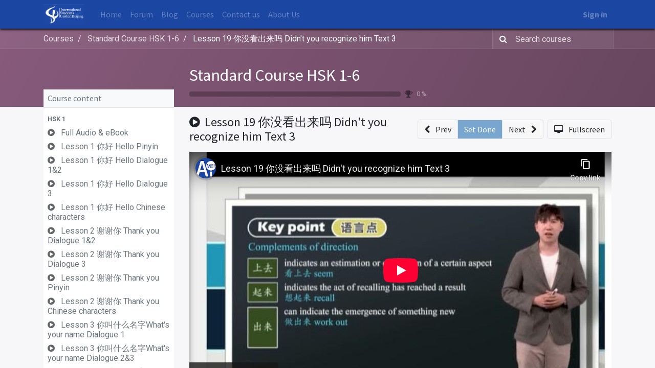

--- FILE ---
content_type: text/html; charset=utf-8
request_url: https://iscbj.com/slides/slide/lesson-19-didn-t-you-recognize-him-text-3-2288
body_size: 22066
content:

    
    <!DOCTYPE html>
        
    
  
            
        <html lang="en-US" data-website-id="1" data-oe-company-name="ISCBJ Learn Chinese">
            
    
      
        
      
      
      
      
        
      
    
    
  <head>
                <meta charset="utf-8"/>
                <meta http-equiv="X-UA-Compatible" content="IE=edge,chrome=1"/>

                
            <meta name="viewport" content="width=device-width, initial-scale=1, user-scalable=no"/>
        
    <meta name="generator" content="Odoo"/>
    
    
    
    
    
    
    <meta name="description" content="HSK标准课程三级 HSK Standard Course Level 3 Lesson 19 你没看出来吗 Didn't you recognize him Text 3"/>
    
    
      
      
      
        
          
            <meta property="og:type" content="website"/>
          
        
          
            <meta property="og:title" content="Lesson 19 你没看出来吗 Didn't you recognize him Text 3"/>
          
        
          
            <meta property="og:site_name" content="ISCBJ Learn Chinese"/>
          
        
          
            <meta property="og:url" content="http://iscbj.com/slides/slide/lesson-19-didn-t-you-recognize-him-text-3-2288"/>
          
        
          
            <meta property="og:image" content="http://iscbj.com/web/image/slide.slide/2288/image_1024?unique=04ee955"/>
          
        
          
            <meta property="og:description" content="HSK标准课程三级 HSK Standard Course Level 3 Lesson 19 你没看出来吗 Didn't you recognize him Text 3"/>
          
        
      
      
      
        
          <meta name="twitter:card" content="summary_large_image"/>
        
          <meta name="twitter:title" content="Lesson 19 你没看出来吗 Didn't you recognize him Text 3"/>
        
          <meta name="twitter:image" content="http://iscbj.com/web/image/slide.slide/2288/image_1024?unique=04ee955"/>
        
          <meta name="twitter:description" content="HSK标准课程三级 HSK Standard Course Level 3 Lesson 19 你没看出来吗 Didn't you recognize him Text 3"/>
        
      
    
    
      
      
    
    <link rel="canonical" href="https://iscbj.com/slides/slide/lesson-19-didn-t-you-recognize-him-text-3-2288"/>
    <link rel="preconnect" href="https://fonts.gstatic.com/" crossorigin=""/>
  <title>
        Lesson 19 你没看出来吗 Didn't you recognize him Text 3 | 
        Learn Chinese ISCBJ.COM
      </title>
                <link type="image/x-icon" rel="shortcut icon" href="/web/image/website/1/favicon?unique=c09732d"/>

                
            <link rel="preload" href="/web/static/lib/fontawesome/fonts/fontawesome-webfont.woff2?v=4.7.0" as="font" crossorigin=""/>
            <link type="text/css" rel="stylesheet" href="/web/content/7267-1fe71e8/1/web.assets_common.css" data-asset-xmlid="web.assets_common" data-asset-version="1fe71e8"/>
            <link type="text/css" rel="stylesheet" href="/web/content/7268-e405882/1/web.assets_frontend.css" data-asset-xmlid="web.assets_frontend" data-asset-version="e405882"/>
        
    
  <script id="web.layout.odooscript" type="text/javascript">
                    var odoo = {
                        csrf_token: "7410911c03b8bff7886c6b8946b73b3239230f04o1800381199",
                        debug: "",
                    };
                </script>

                
            <script type="text/javascript">
                odoo.session_info = {"is_admin": false, "is_system": false, "is_website_user": true, "user_id": false, "is_frontend": true, "translationURL": "/website/translations", "cache_hashes": {"translations": "63c39b9719623b23090242bff39258f3aa29fe2b"}};
                if (!/(^|;\s)tz=/.test(document.cookie)) {
                    const userTZ = Intl.DateTimeFormat().resolvedOptions().timeZone;
                    document.cookie = `tz=${userTZ}; path=/`;
                }
            </script>
            <script defer="defer" type="text/javascript" src="/web/content/13258-d57e8d6/1/web.assets_common_minimal_js.js" data-asset-xmlid="web.assets_common_minimal_js" data-asset-version="d57e8d6"></script>
            <script defer="defer" type="text/javascript" src="/web/content/13259-e783ea9/1/web.assets_frontend_minimal_js.js" data-asset-xmlid="web.assets_frontend_minimal_js" data-asset-version="e783ea9"></script>
            
        
    
            <script defer="defer" type="text/javascript" data-src="/web/content/7270-2c78486/1/web.assets_common_lazy.js" data-asset-xmlid="web.assets_common_lazy" data-asset-version="2c78486"></script>
            <script type="text/javascript" src="https://player.vimeo.com/api/player.js" async="async" defer="defer"></script>
            <script async="async" defer="defer" crossorigin="anonymous" src="https://connect.facebook.net/en_GB/sdk.js#xfbml=1&amp;version=v11.0&amp;appId=949814068390319&amp;autoLogAppEvents=1" nonce="OPsb24Sh"></script>
            <script defer="defer" type="text/javascript" data-src="/web/content/7271-0830440/1/web.assets_frontend_lazy.js" data-asset-xmlid="web.assets_frontend_lazy" data-asset-version="0830440"></script>
        
    
  
            
        <!-- Google tag (gtag.js) -->
<script async src="https://www.googletagmanager.com/gtag/js?id=G-F9XF0RJSV6"></script>
<script>
  window.dataLayer = window.dataLayer || [];
  function gtag(){dataLayer.push(arguments);}
  gtag('js', new Date());

  gtag('config', 'G-F9XF0RJSV6');
</script>
    </head>
            <body class="o_wslides_body">
                
    
  
            
            
        <div id="wrapwrap" class="   ">
                <header id="top" data-anchor="true" data-name="Header" class="  o_header_standard">
                    <nav data-name="Navbar" class="navbar navbar-expand-lg navbar-light o_colored_level o_cc shadow-sm">
            <div id="top_menu_container" class="container justify-content-start justify-content-lg-between">
                
    <a href="/" class="navbar-brand logo mr-4">
            <span role="img" aria-label="Logo of Learn Chinese ISCBJ.COM" title="Learn Chinese ISCBJ.COM"><img src="/web/image/website/1/logo/Learn%20Chinese%20ISCBJ.COM?unique=c09732d" class="img img-fluid" alt="Learn Chinese ISCBJ.COM" loading="lazy"/></span>
        </a>
    
                
    <button type="button" data-toggle="collapse" data-target="#top_menu_collapse" class="navbar-toggler ml-auto">
        <span class="navbar-toggler-icon o_not_editable"></span>
    </button>

                <div id="top_menu_collapse" class="collapse navbar-collapse order-last order-lg-0">
                    
    <ul id="top_menu" class="nav navbar-nav o_menu_loading flex-grow-1">
        
                        
                        
                            
    
    <li class="nav-item">
        <a role="menuitem" href="/" class="nav-link ">
            <span>Home</span>
        </a>
    </li>
    

                        
                            
    
    <li class="nav-item">
        <a role="menuitem" href="/forum" class="nav-link ">
            <span>Forum</span>
        </a>
    </li>
    

                        
                            
    
    <li class="nav-item">
        <a role="menuitem" href="/blog" class="nav-link ">
            <span>Blog</span>
        </a>
    </li>
    

                        
                            
    
    <li class="nav-item">
        <a role="menuitem" href="/slides" class="nav-link ">
            <span>Courses</span>
        </a>
    </li>
    

                        
                            
    
    <li class="nav-item">
        <a role="menuitem" href="/contactus" class="nav-link ">
            <span>Contact us</span>
        </a>
    </li>
    

                        
                            
    
    <li class="nav-item">
        <a role="menuitem" href="/about-us" class="nav-link ">
            <span>About Us</span>
        </a>
    </li>
    

                        
                        
            <li class="nav-item ml-lg-auto o_no_autohide_item">
                <a href="/web/login" class="nav-link font-weight-bold">Sign in</a>
            </li>
        
                        
        
        
            
        
    
    
                    
    </ul>

                </div>
                
                <div class="oe_structure oe_structure_solo" id="oe_structure_header_default_1">
            
        </div>
  </div>
        </nav>
    </header>
                <main>
                    
            
        
        <div id="wrap" class="wrap o_wslides_wrap">
            <div class="o_wslides_lesson_header o_wslides_gradient position-relative text-white pb-0 pt-2 pt-md-5">
                
    <div class="o_wslides_course_nav">
        <div class="container">
            <div class="row align-items-center justify-content-between">
                <nav aria-label="breadcrumb" class="col-md-8 d-none d-md-flex">
                    <ol class="breadcrumb bg-transparent mb-0 pl-0 py-0">
                        <li class="breadcrumb-item">
                            <a href="/slides">Courses</a>
                        </li>
                        
                        <li class="breadcrumb-item ">
                            <a href="/slides/standard-course-hsk-1-6-12"><span>Standard Course HSK 1-6</span></a>
                        </li>
                        
                        
                        
                        
                        <li class="breadcrumb-item active">
                            <a href="/slides/slide/lesson-19-didn-t-you-recognize-him-text-3-2288"><span>Lesson 19 你没看出来吗 Didn't you recognize him Text 3</span></a>
                        </li>
                    </ol>
                </nav>

                <div class="col-md-4 d-none d-md-flex flex-row align-items-center justify-content-end">
                    <form role="search" method="get" action="/slides/all">
                        <div class="input-group o_wslides_course_nav_search ml-1 position-relative">
                            <span class="input-group-prepend">
                                <button class="btn btn-link text-white rounded-0 pr-1" type="submit" aria-label="Search" title="Search">
                                    <i class="fa fa-search"></i>
                                </button>
                            </span>
                            <input type="text" class="form-control border-0 rounded-0 bg-transparent text-white" name="search" placeholder="Search courses"/>
                        </div>
                    </form>
                </div>

                <div class="col d-md-none py-1">
                    <div class="btn-group w-100 position-relative" role="group" aria-label="Mobile sub-nav">
                        <div class="btn-group w-100">
                            <a class="btn bg-black-25 text-white dropdown-toggle" href="#" role="button" data-toggle="dropdown" aria-haspopup="true" aria-expanded="false">Nav</a>

                            <div class="dropdown-menu">
                                <a class="dropdown-item" href="/slides">Home</a>
                                
                                <a class="dropdown-item active" href="/slides/standard-course-hsk-1-6-12">
                                    └<span class="ml-1">Standard Course HSK 1-6</span>
                                </a>
                                
                                
                                
                                
                                 <a class="dropdown-item active" href="/slides/slide/lesson-19-didn-t-you-recognize-him-text-3-2288">
                                    └<span class="ml-1">Lesson 19 你没看出来吗 Didn't you recognize him Text 3</span>
                                </a>
                            </div>
                        </div>

                        <div class="btn-group ml-1 position-static">
                            <a class="btn bg-black-25 text-white dropdown-toggle" href="#" role="button" data-toggle="dropdown" aria-haspopup="true" aria-expanded="false"><i class="fa fa-search"></i></a>
                            <div class="dropdown-menu dropdown-menu-right w-100" style="right: 10px;">
                                <form class="px-3" role="search" method="get" action="/slides/standard-course-hsk-1-6-12">
                                    <div class="input-group">
                                        <input type="text" class="form-control" name="search" placeholder="Search courses"/>
                                        <span class="input-group-append">
                                            <button class="btn btn-primary" type="submit" aria-label="Search" title="Search">
                                                <i class="fa fa-search"></i>
                                            </button>
                                        </span>
                                    </div>
                                </form>
                            </div>
                        </div>
                    </div>
                </div>
            </div>
        </div>
    </div>

                <div class="container o_wslides_lesson_header_container mt-5 mt-md-3 mt-xl-4">
                    <div class="row align-items-end align-items-md-stretch">
                        <div class="col-12 col-lg-9 d-flex flex-column offset-lg-3">
                            <h2 class="font-weight-medium w-100">
                                <a class="text-white text-decoration-none" href="/slides/standard-course-hsk-1-6-12">Standard Course HSK 1-6</a>
                                
                            </h2>

                            <div class="d-flex align-items-center pb-3">
                                <div class="progress w-50 bg-black-25" style="height: 10px;">
                                    <div class="progress-bar rounded-left" role="progressbar" aria-valuemin="0" aria-valuemax="100" style="width: 0%;">
                                    </div>
                                </div>
                                <i class="fa fa-trophy m-0 ml-2 p-0 text-black-50"></i>
                                <small class="ml-2 text-white-50">0 %</small>
                            </div>
                        </div>
                    </div>
                </div>
            </div>
            <div class="container o_wslides_lesson_main">
                <div class="row">
                    <div class="o_wslides_lesson_aside col-lg-3 ">
                        
    <div class="o_wslides_lesson_aside_list position-relative bg-white border-bottom mt-4">
        <div class="bg-100 text-600 h6 my-0 text-decoration-none border-bottom d-flex align-items-center justify-content-between">
            <span class="p-2">Course content</span>
            <a href="#collapse_slide_aside" data-toggle="collapse" class="d-lg-none p-2 text-decoration-none o_wslides_lesson_aside_collapse">
                <i class="fa fa-chevron-down d-lg-none"></i>
            </a>
        </div>
        <ul id="collapse_slide_aside" class="list-unstyled my-0 pb-3 collapse d-lg-block">
            
            
                
    
    <li class="o_wslides_fs_sidebar_section mt-2">
        <a data-toggle="collapse" role="button" aria-expanded="true" class="o_wslides_lesson_aside_list_link pl-2 text-600 text-uppercase text-decoration-none py-1 small d-block" href="#collapse-738" aria-controls="collapse-738">
            
                <b>HSK 1</b>
            
        </a>
        <ul class="collapse show p-0 m-0 list-unstyled" id="collapse-738">
            
                
                
                
                <li class="p-0 pb-1">
                    <a href="/slides/slide/full-audio-ebook-749" class="o_wslides_lesson_aside_list_link d-flex align-items-top px-2 pt-1 text-decoration-none ">
                        
                        <div class="o_wslides_lesson_link_name">
                            
    
    
    
    
    <i class="fa fa-play-circle mr-2 text-muted"></i>
    
    
    

                
            
                            <span class="mr-2">Full Audio &amp; eBook</span>
                        </div>
                        
                    </a>
                    
                </li>
            
                
                
                
                <li class="p-0 pb-1">
                    <a href="/slides/slide/lesson-1-hello-pinyin-2197" class="o_wslides_lesson_aside_list_link d-flex align-items-top px-2 pt-1 text-decoration-none ">
                        
                        <div class="o_wslides_lesson_link_name">
                            
    
    
    
    
    <i class="fa fa-play-circle mr-2 text-muted"></i>
    
    
    

                
            
                            <span class="mr-2">Lesson 1 你好 Hello Pinyin</span>
                        </div>
                        
                    </a>
                    
                </li>
            
                
                
                
                <li class="p-0 pb-1">
                    <a href="/slides/slide/lesson-1-hello-dialogue-1-2-2198" class="o_wslides_lesson_aside_list_link d-flex align-items-top px-2 pt-1 text-decoration-none ">
                        
                        <div class="o_wslides_lesson_link_name">
                            
    
    
    
    
    <i class="fa fa-play-circle mr-2 text-muted"></i>
    
    
    

                
            
                            <span class="mr-2">Lesson 1 你好 Hello Dialogue 1&amp;2</span>
                        </div>
                        
                    </a>
                    
                </li>
            
                
                
                
                <li class="p-0 pb-1">
                    <a href="/slides/slide/lesson-1-hello-dialogue-3-2199" class="o_wslides_lesson_aside_list_link d-flex align-items-top px-2 pt-1 text-decoration-none ">
                        
                        <div class="o_wslides_lesson_link_name">
                            
    
    
    
    
    <i class="fa fa-play-circle mr-2 text-muted"></i>
    
    
    

                
            
                            <span class="mr-2">Lesson 1 你好 Hello Dialogue 3</span>
                        </div>
                        
                    </a>
                    
                </li>
            
                
                
                
                <li class="p-0 pb-1">
                    <a href="/slides/slide/lesson-1-hello-chinese-characters-2200" class="o_wslides_lesson_aside_list_link d-flex align-items-top px-2 pt-1 text-decoration-none ">
                        
                        <div class="o_wslides_lesson_link_name">
                            
    
    
    
    
    <i class="fa fa-play-circle mr-2 text-muted"></i>
    
    
    

                
            
                            <span class="mr-2">Lesson 1 你好 Hello Chinese characters</span>
                        </div>
                        
                    </a>
                    
                </li>
            
                
                
                
                <li class="p-0 pb-1">
                    <a href="/slides/slide/lesson-2-thank-you-dialogue-1-2-2205" class="o_wslides_lesson_aside_list_link d-flex align-items-top px-2 pt-1 text-decoration-none ">
                        
                        <div class="o_wslides_lesson_link_name">
                            
    
    
    
    
    <i class="fa fa-play-circle mr-2 text-muted"></i>
    
    
    

                
            
                            <span class="mr-2">Lesson 2 谢谢你 Thank you Dialogue 1&amp;2</span>
                        </div>
                        
                    </a>
                    
                </li>
            
                
                
                
                <li class="p-0 pb-1">
                    <a href="/slides/slide/lesson-2-thank-you-dialogue-3-2206" class="o_wslides_lesson_aside_list_link d-flex align-items-top px-2 pt-1 text-decoration-none ">
                        
                        <div class="o_wslides_lesson_link_name">
                            
    
    
    
    
    <i class="fa fa-play-circle mr-2 text-muted"></i>
    
    
    

                
            
                            <span class="mr-2">Lesson 2 谢谢你 Thank you Dialogue 3</span>
                        </div>
                        
                    </a>
                    
                </li>
            
                
                
                
                <li class="p-0 pb-1">
                    <a href="/slides/slide/lesson-2-thank-you-pinyin-2207" class="o_wslides_lesson_aside_list_link d-flex align-items-top px-2 pt-1 text-decoration-none ">
                        
                        <div class="o_wslides_lesson_link_name">
                            
    
    
    
    
    <i class="fa fa-play-circle mr-2 text-muted"></i>
    
    
    

                
            
                            <span class="mr-2">Lesson 2 谢谢你 Thank you Pinyin</span>
                        </div>
                        
                    </a>
                    
                </li>
            
                
                
                
                <li class="p-0 pb-1">
                    <a href="/slides/slide/lesson-2-thank-you-chinese-characters-2209" class="o_wslides_lesson_aside_list_link d-flex align-items-top px-2 pt-1 text-decoration-none ">
                        
                        <div class="o_wslides_lesson_link_name">
                            
    
    
    
    
    <i class="fa fa-play-circle mr-2 text-muted"></i>
    
    
    

                
            
                            <span class="mr-2">Lesson 2 谢谢你 Thank you Chinese characters</span>
                        </div>
                        
                    </a>
                    
                </li>
            
                
                
                
                <li class="p-0 pb-1">
                    <a href="/slides/slide/lesson-3-what-s-your-name-dialogue-1-750" class="o_wslides_lesson_aside_list_link d-flex align-items-top px-2 pt-1 text-decoration-none ">
                        
                        <div class="o_wslides_lesson_link_name">
                            
    
    
    
    
    <i class="fa fa-play-circle mr-2 text-muted"></i>
    
    
    

                
            
                            <span class="mr-2">Lesson 3 你叫什么名字What's your name Dialogue 1</span>
                        </div>
                        
                    </a>
                    
                </li>
            
                
                
                
                <li class="p-0 pb-1">
                    <a href="/slides/slide/lesson-3-what-s-your-name-dialogue-2-3-2306" class="o_wslides_lesson_aside_list_link d-flex align-items-top px-2 pt-1 text-decoration-none ">
                        
                        <div class="o_wslides_lesson_link_name">
                            
    
    
    
    
    <i class="fa fa-play-circle mr-2 text-muted"></i>
    
    
    

                
            
                            <span class="mr-2">Lesson 3 你叫什么名字What's your name Dialogue 2&amp;3</span>
                        </div>
                        
                    </a>
                    
                </li>
            
                
                
                
                <li class="p-0 pb-1">
                    <a href="/slides/slide/lesson-3-what-s-your-name-pinyin-2307" class="o_wslides_lesson_aside_list_link d-flex align-items-top px-2 pt-1 text-decoration-none ">
                        
                        <div class="o_wslides_lesson_link_name">
                            
    
    
    
    
    <i class="fa fa-play-circle mr-2 text-muted"></i>
    
    
    

                
            
                            <span class="mr-2">Lesson 3 你叫什么名字What's your name Pinyin</span>
                        </div>
                        
                    </a>
                    
                </li>
            
                
                
                
                <li class="p-0 pb-1">
                    <a href="/slides/slide/lesson-3-what-s-your-name-chinese-characters-2308" class="o_wslides_lesson_aside_list_link d-flex align-items-top px-2 pt-1 text-decoration-none ">
                        
                        <div class="o_wslides_lesson_link_name">
                            
    
    
    
    
    <i class="fa fa-play-circle mr-2 text-muted"></i>
    
    
    

                
            
                            <span class="mr-2">Lesson 3 你叫什么名字What's your name Chinese characters</span>
                        </div>
                        
                    </a>
                    
                </li>
            
                
                
                
                <li class="p-0 pb-1">
                    <a href="/slides/slide/lesson-4-she-is-my-chinese-teacher-751" class="o_wslides_lesson_aside_list_link d-flex align-items-top px-2 pt-1 text-decoration-none ">
                        
                        <div class="o_wslides_lesson_link_name">
                            
    
    
    
    
    <i class="fa fa-play-circle mr-2 text-muted"></i>
    
    
    

                
            
                            <span class="mr-2">Lesson 4 她是我的汉语老师She is my Chinese teacher</span>
                        </div>
                        
                    </a>
                    
                </li>
            
                
                
                
                <li class="p-0 pb-1">
                    <a href="/slides/slide/lesson-5-her-daughter-is-20-years-old-this-year-752" class="o_wslides_lesson_aside_list_link d-flex align-items-top px-2 pt-1 text-decoration-none ">
                        
                        <div class="o_wslides_lesson_link_name">
                            
    
    
    
    
    <i class="fa fa-play-circle mr-2 text-muted"></i>
    
    
    

                
            
                            <span class="mr-2">Lesson 5 她女儿今年二十岁 Her daughter is 20 years old this year</span>
                        </div>
                        
                    </a>
                    
                </li>
            
                
                
                
                <li class="p-0 pb-1">
                    <a href="/slides/slide/lesson-6-i-can-speak-chinese-753" class="o_wslides_lesson_aside_list_link d-flex align-items-top px-2 pt-1 text-decoration-none ">
                        
                        <div class="o_wslides_lesson_link_name">
                            
    
    
    
    
    <i class="fa fa-play-circle mr-2 text-muted"></i>
    
    
    

                
            
                            <span class="mr-2">Lesson 6 我会说汉语 I can speak Chinese</span>
                        </div>
                        
                    </a>
                    
                </li>
            
                
                
                
                <li class="p-0 pb-1">
                    <a href="/slides/slide/lesson-7-what-s-the-date-today-754" class="o_wslides_lesson_aside_list_link d-flex align-items-top px-2 pt-1 text-decoration-none ">
                        
                        <div class="o_wslides_lesson_link_name">
                            
    
    
    
    
    <i class="fa fa-play-circle mr-2 text-muted"></i>
    
    
    

                
            
                            <span class="mr-2">Lesson 7 今天几号 What's the date today</span>
                        </div>
                        
                    </a>
                    
                </li>
            
                
                
                
                <li class="p-0 pb-1">
                    <a href="/slides/slide/lesson-8-i-d-like-some-tea-755" class="o_wslides_lesson_aside_list_link d-flex align-items-top px-2 pt-1 text-decoration-none ">
                        
                        <div class="o_wslides_lesson_link_name">
                            
    
    
    
    
    <i class="fa fa-play-circle mr-2 text-muted"></i>
    
    
    

                
            
                            <span class="mr-2">Lesson 8 我想喝茶 I'd like some tea</span>
                        </div>
                        
                    </a>
                    
                </li>
            
                
                
                
                <li class="p-0 pb-1">
                    <a href="/slides/slide/lesson-9-where-does-your-son-work-756" class="o_wslides_lesson_aside_list_link d-flex align-items-top px-2 pt-1 text-decoration-none ">
                        
                        <div class="o_wslides_lesson_link_name">
                            
    
    
    
    
    <i class="fa fa-play-circle mr-2 text-muted"></i>
    
    
    

                
            
                            <span class="mr-2">Lesson 9 你儿子在哪儿工作 Where does your son work</span>
                        </div>
                        
                    </a>
                    
                </li>
            
                
                
                
                <li class="p-0 pb-1">
                    <a href="/slides/slide/lesson-10-can-i-sit-here-757" class="o_wslides_lesson_aside_list_link d-flex align-items-top px-2 pt-1 text-decoration-none ">
                        
                        <div class="o_wslides_lesson_link_name">
                            
    
    
    
    
    <i class="fa fa-play-circle mr-2 text-muted"></i>
    
    
    

                
            
                            <span class="mr-2">Lesson 10 我能坐这儿吗 Can I sit here</span>
                        </div>
                        
                    </a>
                    
                </li>
            
                
                
                
                <li class="p-0 pb-1">
                    <a href="/slides/slide/lesson-11-what-s-the-time-now-758" class="o_wslides_lesson_aside_list_link d-flex align-items-top px-2 pt-1 text-decoration-none ">
                        
                        <div class="o_wslides_lesson_link_name">
                            
    
    
    
    
    <i class="fa fa-play-circle mr-2 text-muted"></i>
    
    
    

                
            
                            <span class="mr-2">Lesson 11 现在几点 What's the time now</span>
                        </div>
                        
                    </a>
                    
                </li>
            
                
                
                
                <li class="p-0 pb-1">
                    <a href="/slides/slide/lesson-12-what-will-the-weather-be-like-tomorrow-759" class="o_wslides_lesson_aside_list_link d-flex align-items-top px-2 pt-1 text-decoration-none ">
                        
                        <div class="o_wslides_lesson_link_name">
                            
    
    
    
    
    <i class="fa fa-play-circle mr-2 text-muted"></i>
    
    
    

                
            
                            <span class="mr-2">Lesson 12 明天天气怎么样 What will the weather be like tomorrow</span>
                        </div>
                        
                    </a>
                    
                </li>
            
                
                
                
                <li class="p-0 pb-1">
                    <a href="/slides/slide/lesson-13-he-is-learning-to-cook-chinese-food-760" class="o_wslides_lesson_aside_list_link d-flex align-items-top px-2 pt-1 text-decoration-none ">
                        
                        <div class="o_wslides_lesson_link_name">
                            
    
    
    
    
    <i class="fa fa-play-circle mr-2 text-muted"></i>
    
    
    

                
            
                            <span class="mr-2">Lesson 13 他在学做中国菜呢 He is learning to cook Chinese food</span>
                        </div>
                        
                    </a>
                    
                </li>
            
                
                
                
                <li class="p-0 pb-1">
                    <a href="/slides/slide/lesson-14-she-has-bought-quite-a-few-clothes-761" class="o_wslides_lesson_aside_list_link d-flex align-items-top px-2 pt-1 text-decoration-none ">
                        
                        <div class="o_wslides_lesson_link_name">
                            
    
    
    
    
    <i class="fa fa-play-circle mr-2 text-muted"></i>
    
    
    

                
            
                            <span class="mr-2">Lesson 14 她买了不少衣服 She has bought quite a few clothes</span>
                        </div>
                        
                    </a>
                    
                </li>
            
                
                
                
                <li class="p-0 pb-1">
                    <a href="/slides/slide/hsk1-lesson-15-i-came-here-by-air-762" class="o_wslides_lesson_aside_list_link d-flex align-items-top px-2 pt-1 text-decoration-none ">
                        
                        <div class="o_wslides_lesson_link_name">
                            
    
    
    
    
    <i class="fa fa-play-circle mr-2 text-muted"></i>
    
    
    

                
            
                            <span class="mr-2">HSK1 Lesson 15 我是坐飞机来的 I came here by air</span>
                        </div>
                        
                    </a>
                    
                </li>
            
                
                
                
                <li class="p-0 pb-1">
                    <a href="#" class="o_wslides_lesson_aside_list_link d-flex align-items-top px-2 pt-1 text-decoration-none text-muted">
                        
                        <div class="o_wslides_lesson_link_name">
                            
    
    
    
    
    <i class="fa fa-play-circle mr-2 text-muted"></i>
    
    
    

                
            
                            <span class="mr-2">HSK1 复习课（一）Review I</span>
                        </div>
                        
                    </a>
                    
                </li>
            
                
                
                
                <li class="p-0 pb-1">
                    <a href="#" class="o_wslides_lesson_aside_list_link d-flex align-items-top px-2 pt-1 text-decoration-none text-muted">
                        
                        <div class="o_wslides_lesson_link_name">
                            
    
    
    
    
    <i class="fa fa-play-circle mr-2 text-muted"></i>
    
    
    

                
            
                            <span class="mr-2">HSK1 复习课（二）Review II</span>
                        </div>
                        
                    </a>
                    
                </li>
            
        </ul>
    </li>

            
                
    
    <li class="o_wslides_fs_sidebar_section mt-2">
        <a data-toggle="collapse" role="button" aria-expanded="true" class="o_wslides_lesson_aside_list_link pl-2 text-600 text-uppercase text-decoration-none py-1 small d-block" href="#collapse-739" aria-controls="collapse-739">
            
                <b>HSK 2</b>
            
        </a>
        <ul class="collapse show p-0 m-0 list-unstyled" id="collapse-739">
            
                
                
                
                <li class="p-0 pb-1">
                    <a href="/slides/slide/full-audio-ebook-763" class="o_wslides_lesson_aside_list_link d-flex align-items-top px-2 pt-1 text-decoration-none ">
                        
                        <div class="o_wslides_lesson_link_name">
                            
    
    
    
    
    <i class="fa fa-play-circle mr-2 text-muted"></i>
    
    
    

                
            
                            <span class="mr-2">Full Audio &amp; eBook</span>
                        </div>
                        
                    </a>
                    
                </li>
            
                
                
                
                <li class="p-0 pb-1">
                    <a href="/slides/slide/lesson-1-dialogue-1-2111" class="o_wslides_lesson_aside_list_link d-flex align-items-top px-2 pt-1 text-decoration-none ">
                        
                        <div class="o_wslides_lesson_link_name">
                            
    
    
    
    
    <i class="fa fa-play-circle mr-2 text-muted"></i>
    
    
    

                
            
                            <span class="mr-2">Lesson 1 九月去北京旅游最好 Dialogue 1</span>
                        </div>
                        
                    </a>
                    
                </li>
            
                
                
                
                <li class="p-0 pb-1">
                    <a href="/slides/slide/lesson-1-dialogue-2-2112" class="o_wslides_lesson_aside_list_link d-flex align-items-top px-2 pt-1 text-decoration-none ">
                        
                        <div class="o_wslides_lesson_link_name">
                            
    
    
    
    
    <i class="fa fa-play-circle mr-2 text-muted"></i>
    
    
    

                
            
                            <span class="mr-2">Lesson 1 九月去北京旅游最好 Dialogue 2</span>
                        </div>
                        
                    </a>
                    
                </li>
            
                
                
                
                <li class="p-0 pb-1">
                    <a href="/slides/slide/lesson-1-dialogue-3-2113" class="o_wslides_lesson_aside_list_link d-flex align-items-top px-2 pt-1 text-decoration-none ">
                        
                        <div class="o_wslides_lesson_link_name">
                            
    
    
    
    
    <i class="fa fa-play-circle mr-2 text-muted"></i>
    
    
    

                
            
                            <span class="mr-2">Lesson 1 九月去北京旅游最好 Dialogue 3</span>
                        </div>
                        
                    </a>
                    
                </li>
            
                
                
                
                <li class="p-0 pb-1">
                    <a href="/slides/slide/lesson-1-dialogue-4-2114" class="o_wslides_lesson_aside_list_link d-flex align-items-top px-2 pt-1 text-decoration-none ">
                        
                        <div class="o_wslides_lesson_link_name">
                            
    
    
    
    
    <i class="fa fa-play-circle mr-2 text-muted"></i>
    
    
    

                
            
                            <span class="mr-2">Lesson 1 九月去北京旅游最好 Dialogue 4</span>
                        </div>
                        
                    </a>
                    
                </li>
            
                
                
                
                <li class="p-0 pb-1">
                    <a href="/slides/slide/lesson-1-pronunciation-chinese-characters-2115" class="o_wslides_lesson_aside_list_link d-flex align-items-top px-2 pt-1 text-decoration-none ">
                        
                        <div class="o_wslides_lesson_link_name">
                            
    
    
    
    
    <i class="fa fa-play-circle mr-2 text-muted"></i>
    
    
    

                
            
                            <span class="mr-2">Lesson 1 九月去北京旅游最好 Pronunciation &amp; Chinese Characters</span>
                        </div>
                        
                    </a>
                    
                </li>
            
                
                
                
                <li class="p-0 pb-1">
                    <a href="/slides/slide/lesson-2-dialogue-1-2116" class="o_wslides_lesson_aside_list_link d-flex align-items-top px-2 pt-1 text-decoration-none ">
                        
                        <div class="o_wslides_lesson_link_name">
                            
    
    
    
    
    <i class="fa fa-play-circle mr-2 text-muted"></i>
    
    
    

                
            
                            <span class="mr-2">Lesson 2 我每天六点起床 Dialogue 1</span>
                        </div>
                        
                    </a>
                    
                </li>
            
                
                
                
                <li class="p-0 pb-1">
                    <a href="/slides/slide/lesson-2-dialogue-2-2117" class="o_wslides_lesson_aside_list_link d-flex align-items-top px-2 pt-1 text-decoration-none ">
                        
                        <div class="o_wslides_lesson_link_name">
                            
    
    
    
    
    <i class="fa fa-play-circle mr-2 text-muted"></i>
    
    
    

                
            
                            <span class="mr-2">Lesson 2 我每天六点起床 Dialogue 2</span>
                        </div>
                        
                    </a>
                    
                </li>
            
                
                
                
                <li class="p-0 pb-1">
                    <a href="/slides/slide/lesson-2-dialogue-3-2118" class="o_wslides_lesson_aside_list_link d-flex align-items-top px-2 pt-1 text-decoration-none ">
                        
                        <div class="o_wslides_lesson_link_name">
                            
    
    
    
    
    <i class="fa fa-play-circle mr-2 text-muted"></i>
    
    
    

                
            
                            <span class="mr-2">Lesson 2 我每天六点起床 Dialogue 3</span>
                        </div>
                        
                    </a>
                    
                </li>
            
                
                
                
                <li class="p-0 pb-1">
                    <a href="/slides/slide/lesson-2-dialogue-4-2119" class="o_wslides_lesson_aside_list_link d-flex align-items-top px-2 pt-1 text-decoration-none ">
                        
                        <div class="o_wslides_lesson_link_name">
                            
    
    
    
    
    <i class="fa fa-play-circle mr-2 text-muted"></i>
    
    
    

                
            
                            <span class="mr-2">Lesson 2 我每天六点起床 Dialogue 4</span>
                        </div>
                        
                    </a>
                    
                </li>
            
                
                
                
                <li class="p-0 pb-1">
                    <a href="/slides/slide/lesson-2-pronunciation-chinese-characters-2120" class="o_wslides_lesson_aside_list_link d-flex align-items-top px-2 pt-1 text-decoration-none ">
                        
                        <div class="o_wslides_lesson_link_name">
                            
    
    
    
    
    <i class="fa fa-play-circle mr-2 text-muted"></i>
    
    
    

                
            
                            <span class="mr-2">Lesson 2 我每天六点起床 Pronunciation &amp; Chinese characters</span>
                        </div>
                        
                    </a>
                    
                </li>
            
                
                
                
                <li class="p-0 pb-1">
                    <a href="/slides/slide/lesson-3-dialogue-1-2123" class="o_wslides_lesson_aside_list_link d-flex align-items-top px-2 pt-1 text-decoration-none ">
                        
                        <div class="o_wslides_lesson_link_name">
                            
    
    
    
    
    <i class="fa fa-play-circle mr-2 text-muted"></i>
    
    
    

                
            
                            <span class="mr-2">Lesson 3 左边那个红色的是我的 Dialogue 1</span>
                        </div>
                        
                    </a>
                    
                </li>
            
                
                
                
                <li class="p-0 pb-1">
                    <a href="/slides/slide/lesson-3-dialogue-3-2124" class="o_wslides_lesson_aside_list_link d-flex align-items-top px-2 pt-1 text-decoration-none ">
                        
                        <div class="o_wslides_lesson_link_name">
                            
    
    
    
    
    <i class="fa fa-play-circle mr-2 text-muted"></i>
    
    
    

                
            
                            <span class="mr-2">Lesson 3 左边那个红色的是我的 Dialogue 3</span>
                        </div>
                        
                    </a>
                    
                </li>
            
                
                
                
                <li class="p-0 pb-1">
                    <a href="/slides/slide/lesson-3-dialogue-4-2125" class="o_wslides_lesson_aside_list_link d-flex align-items-top px-2 pt-1 text-decoration-none ">
                        
                        <div class="o_wslides_lesson_link_name">
                            
    
    
    
    
    <i class="fa fa-play-circle mr-2 text-muted"></i>
    
    
    

                
            
                            <span class="mr-2">Lesson 3 左边那个红色的是我的 Dialogue 4</span>
                        </div>
                        
                    </a>
                    
                </li>
            
                
                
                
                <li class="p-0 pb-1">
                    <a href="/slides/slide/lesson-3-pronunciation-chinese-characters-2126" class="o_wslides_lesson_aside_list_link d-flex align-items-top px-2 pt-1 text-decoration-none ">
                        
                        <div class="o_wslides_lesson_link_name">
                            
    
    
    
    
    <i class="fa fa-play-circle mr-2 text-muted"></i>
    
    
    

                
            
                            <span class="mr-2">Lesson 3 左边那个红色的是我的 Pronunciation &amp; Chinese characters</span>
                        </div>
                        
                    </a>
                    
                </li>
            
                
                
                
                <li class="p-0 pb-1">
                    <a href="/slides/slide/lesson-4-dialogue-1-2127" class="o_wslides_lesson_aside_list_link d-flex align-items-top px-2 pt-1 text-decoration-none ">
                        
                        <div class="o_wslides_lesson_link_name">
                            
    
    
    
    
    <i class="fa fa-play-circle mr-2 text-muted"></i>
    
    
    

                
            
                            <span class="mr-2">Lesson 4 这个工作是他帮我介绍的 Dialogue 1</span>
                        </div>
                        
                    </a>
                    
                </li>
            
                
                
                
                <li class="p-0 pb-1">
                    <a href="/slides/slide/lesson-4-dialogue-2-2129" class="o_wslides_lesson_aside_list_link d-flex align-items-top px-2 pt-1 text-decoration-none ">
                        
                        <div class="o_wslides_lesson_link_name">
                            
    
    
    
    
    <i class="fa fa-play-circle mr-2 text-muted"></i>
    
    
    

                
            
                            <span class="mr-2">Lesson 4 这个工作是他帮我介绍的 Dialogue 2</span>
                        </div>
                        
                    </a>
                    
                </li>
            
                
                
                
                <li class="p-0 pb-1">
                    <a href="/slides/slide/lesson-4-dialogue-3-2128" class="o_wslides_lesson_aside_list_link d-flex align-items-top px-2 pt-1 text-decoration-none ">
                        
                        <div class="o_wslides_lesson_link_name">
                            
    
    
    
    
    <i class="fa fa-play-circle mr-2 text-muted"></i>
    
    
    

                
            
                            <span class="mr-2">Lesson 4 这个工作是他帮我介绍的 Dialogue 3</span>
                        </div>
                        
                    </a>
                    
                </li>
            
                
                
                
                <li class="p-0 pb-1">
                    <a href="/slides/slide/lesson-4-dialogue-4-2130" class="o_wslides_lesson_aside_list_link d-flex align-items-top px-2 pt-1 text-decoration-none ">
                        
                        <div class="o_wslides_lesson_link_name">
                            
    
    
    
    
    <i class="fa fa-play-circle mr-2 text-muted"></i>
    
    
    

                
            
                            <span class="mr-2">Lesson 4 这个工作是他帮我介绍的 Dialogue 4</span>
                        </div>
                        
                    </a>
                    
                </li>
            
                
                
                
                <li class="p-0 pb-1">
                    <a href="/slides/slide/lesson-4-pronunciation-chinese-characters-2131" class="o_wslides_lesson_aside_list_link d-flex align-items-top px-2 pt-1 text-decoration-none ">
                        
                        <div class="o_wslides_lesson_link_name">
                            
    
    
    
    
    <i class="fa fa-play-circle mr-2 text-muted"></i>
    
    
    

                
            
                            <span class="mr-2">Lesson 4 这个工作是他帮我介绍的 Pronunciation &amp; Chinese characters</span>
                        </div>
                        
                    </a>
                    
                </li>
            
                
                
                
                <li class="p-0 pb-1">
                    <a href="/slides/slide/lesson-5-dialogue-1-2136" class="o_wslides_lesson_aside_list_link d-flex align-items-top px-2 pt-1 text-decoration-none ">
                        
                        <div class="o_wslides_lesson_link_name">
                            
    
    
    
    
    <i class="fa fa-play-circle mr-2 text-muted"></i>
    
    
    

                
            
                            <span class="mr-2">Lesson 5 就买这件吧 Dialogue 1</span>
                        </div>
                        
                    </a>
                    
                </li>
            
                
                
                
                <li class="p-0 pb-1">
                    <a href="/slides/slide/lesson-5-dialogue-2-2137" class="o_wslides_lesson_aside_list_link d-flex align-items-top px-2 pt-1 text-decoration-none ">
                        
                        <div class="o_wslides_lesson_link_name">
                            
    
    
    
    
    <i class="fa fa-play-circle mr-2 text-muted"></i>
    
    
    

                
            
                            <span class="mr-2">Lesson 5 就买这件吧 Dialogue 2</span>
                        </div>
                        
                    </a>
                    
                </li>
            
                
                
                
                <li class="p-0 pb-1">
                    <a href="/slides/slide/lesson-5-dialogue-3-2138" class="o_wslides_lesson_aside_list_link d-flex align-items-top px-2 pt-1 text-decoration-none ">
                        
                        <div class="o_wslides_lesson_link_name">
                            
    
    
    
    
    <i class="fa fa-play-circle mr-2 text-muted"></i>
    
    
    

                
            
                            <span class="mr-2">Lesson 5 就买这件吧 Dialogue 3</span>
                        </div>
                        
                    </a>
                    
                </li>
            
                
                
                
                <li class="p-0 pb-1">
                    <a href="/slides/slide/lesson-5-dialogue-4-2139" class="o_wslides_lesson_aside_list_link d-flex align-items-top px-2 pt-1 text-decoration-none ">
                        
                        <div class="o_wslides_lesson_link_name">
                            
    
    
    
    
    <i class="fa fa-play-circle mr-2 text-muted"></i>
    
    
    

                
            
                            <span class="mr-2">Lesson 5 就买这件吧 Dialogue 4</span>
                        </div>
                        
                    </a>
                    
                </li>
            
                
                
                
                <li class="p-0 pb-1">
                    <a href="/slides/slide/lesson-5-pronunciation-chinese-characters-2140" class="o_wslides_lesson_aside_list_link d-flex align-items-top px-2 pt-1 text-decoration-none ">
                        
                        <div class="o_wslides_lesson_link_name">
                            
    
    
    
    
    <i class="fa fa-play-circle mr-2 text-muted"></i>
    
    
    

                
            
                            <span class="mr-2">Lesson 5 就买这件吧 Pronunciation &amp; Chinese characters</span>
                        </div>
                        
                    </a>
                    
                </li>
            
                
                
                
                <li class="p-0 pb-1">
                    <a href="/slides/slide/lesson-6-dialogue-1-2141" class="o_wslides_lesson_aside_list_link d-flex align-items-top px-2 pt-1 text-decoration-none ">
                        
                        <div class="o_wslides_lesson_link_name">
                            
    
    
    
    
    <i class="fa fa-play-circle mr-2 text-muted"></i>
    
    
    

                
            
                            <span class="mr-2">Lesson 6 你怎么不吃了 Dialogue 1</span>
                        </div>
                        
                    </a>
                    
                </li>
            
                
                
                
                <li class="p-0 pb-1">
                    <a href="/slides/slide/lesson-6-dialogue-2-2145" class="o_wslides_lesson_aside_list_link d-flex align-items-top px-2 pt-1 text-decoration-none ">
                        
                        <div class="o_wslides_lesson_link_name">
                            
    
    
    
    
    <i class="fa fa-play-circle mr-2 text-muted"></i>
    
    
    

                
            
                            <span class="mr-2">Lesson 6 你怎么不吃了 Dialogue 2</span>
                        </div>
                        
                    </a>
                    
                </li>
            
                
                
                
                <li class="p-0 pb-1">
                    <a href="/slides/slide/lesson-6-dialogue-3-2142" class="o_wslides_lesson_aside_list_link d-flex align-items-top px-2 pt-1 text-decoration-none ">
                        
                        <div class="o_wslides_lesson_link_name">
                            
    
    
    
    
    <i class="fa fa-play-circle mr-2 text-muted"></i>
    
    
    

                
            
                            <span class="mr-2">Lesson 6 你怎么不吃了 Dialogue 3</span>
                        </div>
                        
                    </a>
                    
                </li>
            
                
                
                
                <li class="p-0 pb-1">
                    <a href="/slides/slide/lesson-6-dialogue-4-2143" class="o_wslides_lesson_aside_list_link d-flex align-items-top px-2 pt-1 text-decoration-none ">
                        
                        <div class="o_wslides_lesson_link_name">
                            
    
    
    
    
    <i class="fa fa-play-circle mr-2 text-muted"></i>
    
    
    

                
            
                            <span class="mr-2">Lesson 6 你怎么不吃了 Dialogue 4</span>
                        </div>
                        
                    </a>
                    
                </li>
            
                
                
                
                <li class="p-0 pb-1">
                    <a href="/slides/slide/lesson-6-pronunciation-chinese-characters-2144" class="o_wslides_lesson_aside_list_link d-flex align-items-top px-2 pt-1 text-decoration-none ">
                        
                        <div class="o_wslides_lesson_link_name">
                            
    
    
    
    
    <i class="fa fa-play-circle mr-2 text-muted"></i>
    
    
    

                
            
                            <span class="mr-2">Lesson 6 你怎么不吃了 Pronunciation &amp; Chinese characters</span>
                        </div>
                        
                    </a>
                    
                </li>
            
                
                
                
                <li class="p-0 pb-1">
                    <a href="/slides/slide/lesson-7-dialogue-1-2146" class="o_wslides_lesson_aside_list_link d-flex align-items-top px-2 pt-1 text-decoration-none ">
                        
                        <div class="o_wslides_lesson_link_name">
                            
    
    
    
    
    <i class="fa fa-play-circle mr-2 text-muted"></i>
    
    
    

                
            
                            <span class="mr-2">Lesson 7 你家离公司远吗 Dialogue 1</span>
                        </div>
                        
                    </a>
                    
                </li>
            
                
                
                
                <li class="p-0 pb-1">
                    <a href="/slides/slide/lesson-7-dialogue-2-2147" class="o_wslides_lesson_aside_list_link d-flex align-items-top px-2 pt-1 text-decoration-none ">
                        
                        <div class="o_wslides_lesson_link_name">
                            
    
    
    
    
    <i class="fa fa-play-circle mr-2 text-muted"></i>
    
    
    

                
            
                            <span class="mr-2">Lesson 7 你家离公司远吗 Dialogue 2</span>
                        </div>
                        
                    </a>
                    
                </li>
            
                
                
                
                <li class="p-0 pb-1">
                    <a href="/slides/slide/lesson-7-dialogue-3-2150" class="o_wslides_lesson_aside_list_link d-flex align-items-top px-2 pt-1 text-decoration-none ">
                        
                        <div class="o_wslides_lesson_link_name">
                            
    
    
    
    
    <i class="fa fa-play-circle mr-2 text-muted"></i>
    
    
    

                
            
                            <span class="mr-2">Lesson 7 你家离公司远吗 Dialogue 3</span>
                        </div>
                        
                    </a>
                    
                </li>
            
                
                
                
                <li class="p-0 pb-1">
                    <a href="/slides/slide/lesson-7-dialogue-4-2149" class="o_wslides_lesson_aside_list_link d-flex align-items-top px-2 pt-1 text-decoration-none ">
                        
                        <div class="o_wslides_lesson_link_name">
                            
    
    
    
    
    <i class="fa fa-play-circle mr-2 text-muted"></i>
    
    
    

                
            
                            <span class="mr-2">Lesson 7 你家离公司远吗 Dialogue 4</span>
                        </div>
                        
                    </a>
                    
                </li>
            
                
                
                
                <li class="p-0 pb-1">
                    <a href="/slides/slide/lesson-7-pronunciation-chinese-characters-2148" class="o_wslides_lesson_aside_list_link d-flex align-items-top px-2 pt-1 text-decoration-none ">
                        
                        <div class="o_wslides_lesson_link_name">
                            
    
    
    
    
    <i class="fa fa-play-circle mr-2 text-muted"></i>
    
    
    

                
            
                            <span class="mr-2">Lesson 7 你家离公司远吗 Pronunciation &amp; Chinese Characters</span>
                        </div>
                        
                    </a>
                    
                </li>
            
                
                
                
                <li class="p-0 pb-1">
                    <a href="/slides/slide/lesson-8-dialogue-1-2151" class="o_wslides_lesson_aside_list_link d-flex align-items-top px-2 pt-1 text-decoration-none ">
                        
                        <div class="o_wslides_lesson_link_name">
                            
    
    
    
    
    <i class="fa fa-play-circle mr-2 text-muted"></i>
    
    
    

                
            
                            <span class="mr-2">Lesson 8 让我想想再告诉你 Dialogue 1</span>
                        </div>
                        
                    </a>
                    
                </li>
            
                
                
                
                <li class="p-0 pb-1">
                    <a href="/slides/slide/lesson-8-dialogue-2-2152" class="o_wslides_lesson_aside_list_link d-flex align-items-top px-2 pt-1 text-decoration-none ">
                        
                        <div class="o_wslides_lesson_link_name">
                            
    
    
    
    
    <i class="fa fa-play-circle mr-2 text-muted"></i>
    
    
    

                
            
                            <span class="mr-2">Lesson 8 让我想想再告诉你 Dialogue 2</span>
                        </div>
                        
                    </a>
                    
                </li>
            
                
                
                
                <li class="p-0 pb-1">
                    <a href="/slides/slide/lesson-8-dialogue-3-2153" class="o_wslides_lesson_aside_list_link d-flex align-items-top px-2 pt-1 text-decoration-none ">
                        
                        <div class="o_wslides_lesson_link_name">
                            
    
    
    
    
    <i class="fa fa-play-circle mr-2 text-muted"></i>
    
    
    

                
            
                            <span class="mr-2">Lesson 8 让我想想再告诉你 Dialogue 3</span>
                        </div>
                        
                    </a>
                    
                </li>
            
                
                
                
                <li class="p-0 pb-1">
                    <a href="/slides/slide/lesson-8-dialogue-4-2154" class="o_wslides_lesson_aside_list_link d-flex align-items-top px-2 pt-1 text-decoration-none ">
                        
                        <div class="o_wslides_lesson_link_name">
                            
    
    
    
    
    <i class="fa fa-play-circle mr-2 text-muted"></i>
    
    
    

                
            
                            <span class="mr-2">Lesson 8 让我想想再告诉你 Dialogue 4</span>
                        </div>
                        
                    </a>
                    
                </li>
            
                
                
                
                <li class="p-0 pb-1">
                    <a href="/slides/slide/lesson-8-pronunciation-chinese-characters-2155" class="o_wslides_lesson_aside_list_link d-flex align-items-top px-2 pt-1 text-decoration-none ">
                        
                        <div class="o_wslides_lesson_link_name">
                            
    
    
    
    
    <i class="fa fa-play-circle mr-2 text-muted"></i>
    
    
    

                
            
                            <span class="mr-2">Lesson 8 让我想想再告诉你 Pronunciation &amp; Chinese characters</span>
                        </div>
                        
                    </a>
                    
                </li>
            
                
                
                
                <li class="p-0 pb-1">
                    <a href="/slides/slide/lesson-9-dialogue-1-2158" class="o_wslides_lesson_aside_list_link d-flex align-items-top px-2 pt-1 text-decoration-none ">
                        
                        <div class="o_wslides_lesson_link_name">
                            
    
    
    
    
    <i class="fa fa-play-circle mr-2 text-muted"></i>
    
    
    

                
            
                            <span class="mr-2">Lesson 9 题太多，我没做完 Dialogue 1</span>
                        </div>
                        
                    </a>
                    
                </li>
            
                
                
                
                <li class="p-0 pb-1">
                    <a href="/slides/slide/lesson-9-dialogue-2-2160" class="o_wslides_lesson_aside_list_link d-flex align-items-top px-2 pt-1 text-decoration-none ">
                        
                        <div class="o_wslides_lesson_link_name">
                            
    
    
    
    
    <i class="fa fa-play-circle mr-2 text-muted"></i>
    
    
    

                
            
                            <span class="mr-2">Lesson 9 题太多，我没做完 Dialogue 2</span>
                        </div>
                        
                    </a>
                    
                </li>
            
                
                
                
                <li class="p-0 pb-1">
                    <a href="/slides/slide/lesson-9-dialogue-3-2159" class="o_wslides_lesson_aside_list_link d-flex align-items-top px-2 pt-1 text-decoration-none ">
                        
                        <div class="o_wslides_lesson_link_name">
                            
    
    
    
    
    <i class="fa fa-play-circle mr-2 text-muted"></i>
    
    
    

                
            
                            <span class="mr-2">Lesson 9 题太多，我没做完  Dialogue 3</span>
                        </div>
                        
                    </a>
                    
                </li>
            
                
                
                
                <li class="p-0 pb-1">
                    <a href="/slides/slide/lesson-9-dialogue-4-2162" class="o_wslides_lesson_aside_list_link d-flex align-items-top px-2 pt-1 text-decoration-none ">
                        
                        <div class="o_wslides_lesson_link_name">
                            
    
    
    
    
    <i class="fa fa-play-circle mr-2 text-muted"></i>
    
    
    

                
            
                            <span class="mr-2">Lesson 9 题太多，我没做完 Dialogue 4</span>
                        </div>
                        
                    </a>
                    
                </li>
            
                
                
                
                <li class="p-0 pb-1">
                    <a href="/slides/slide/lesson-9-pronunciation-chinese-characters-2161" class="o_wslides_lesson_aside_list_link d-flex align-items-top px-2 pt-1 text-decoration-none ">
                        
                        <div class="o_wslides_lesson_link_name">
                            
    
    
    
    
    <i class="fa fa-play-circle mr-2 text-muted"></i>
    
    
    

                
            
                            <span class="mr-2">Lesson 9 题太多，我没做完 Pronunciation &amp; Chinese Characters</span>
                        </div>
                        
                    </a>
                    
                </li>
            
                
                
                
                <li class="p-0 pb-1">
                    <a href="/slides/slide/lesson-10-dialogue-1-2166" class="o_wslides_lesson_aside_list_link d-flex align-items-top px-2 pt-1 text-decoration-none ">
                        
                        <div class="o_wslides_lesson_link_name">
                            
    
    
    
    
    <i class="fa fa-play-circle mr-2 text-muted"></i>
    
    
    

                
            
                            <span class="mr-2">Lesson 10 别找了，手机在桌子上呢 Dialogue 1</span>
                        </div>
                        
                    </a>
                    
                </li>
            
                
                
                
                <li class="p-0 pb-1">
                    <a href="/slides/slide/lesson-10-dialogue-2-2164" class="o_wslides_lesson_aside_list_link d-flex align-items-top px-2 pt-1 text-decoration-none ">
                        
                        <div class="o_wslides_lesson_link_name">
                            
    
    
    
    
    <i class="fa fa-play-circle mr-2 text-muted"></i>
    
    
    

                
            
                            <span class="mr-2">Lesson 10 别找了，手机在桌子上呢 Dialogue 2</span>
                        </div>
                        
                    </a>
                    
                </li>
            
                
                
                
                <li class="p-0 pb-1">
                    <a href="/slides/slide/lesson-10-dialogue-3-2163" class="o_wslides_lesson_aside_list_link d-flex align-items-top px-2 pt-1 text-decoration-none ">
                        
                        <div class="o_wslides_lesson_link_name">
                            
    
    
    
    
    <i class="fa fa-play-circle mr-2 text-muted"></i>
    
    
    

                
            
                            <span class="mr-2">Lesson 10 别找了，手机在桌子上呢 Dialogue 3</span>
                        </div>
                        
                    </a>
                    
                </li>
            
                
                
                
                <li class="p-0 pb-1">
                    <a href="/slides/slide/lesson-10-dialogue-4-2167" class="o_wslides_lesson_aside_list_link d-flex align-items-top px-2 pt-1 text-decoration-none ">
                        
                        <div class="o_wslides_lesson_link_name">
                            
    
    
    
    
    <i class="fa fa-play-circle mr-2 text-muted"></i>
    
    
    

                
            
                            <span class="mr-2">Lesson 10 别找了，手机在桌子上呢 Dialogue 4</span>
                        </div>
                        
                    </a>
                    
                </li>
            
                
                
                
                <li class="p-0 pb-1">
                    <a href="/slides/slide/lesson-10-pronunciation-chinese-characters-2165" class="o_wslides_lesson_aside_list_link d-flex align-items-top px-2 pt-1 text-decoration-none ">
                        
                        <div class="o_wslides_lesson_link_name">
                            
    
    
    
    
    <i class="fa fa-play-circle mr-2 text-muted"></i>
    
    
    

                
            
                            <span class="mr-2">Lesson 10 别找了，手机在桌子上呢 Pronunciation &amp; Chinese characters</span>
                        </div>
                        
                    </a>
                    
                </li>
            
                
                
                
                <li class="p-0 pb-1">
                    <a href="/slides/slide/lesson-11-dialogue-1-2168" class="o_wslides_lesson_aside_list_link d-flex align-items-top px-2 pt-1 text-decoration-none ">
                        
                        <div class="o_wslides_lesson_link_name">
                            
    
    
    
    
    <i class="fa fa-play-circle mr-2 text-muted"></i>
    
    
    

                
            
                            <span class="mr-2">Lesson 11 他比我大三岁 Dialogue 1</span>
                        </div>
                        
                    </a>
                    
                </li>
            
                
                
                
                <li class="p-0 pb-1">
                    <a href="/slides/slide/lesson-11-dialogue-2-2169" class="o_wslides_lesson_aside_list_link d-flex align-items-top px-2 pt-1 text-decoration-none ">
                        
                        <div class="o_wslides_lesson_link_name">
                            
    
    
    
    
    <i class="fa fa-play-circle mr-2 text-muted"></i>
    
    
    

                
            
                            <span class="mr-2">Lesson 11 他比我大三岁 Dialogue 2</span>
                        </div>
                        
                    </a>
                    
                </li>
            
                
                
                
                <li class="p-0 pb-1">
                    <a href="/slides/slide/lesson-11-dialogue-3-2172" class="o_wslides_lesson_aside_list_link d-flex align-items-top px-2 pt-1 text-decoration-none ">
                        
                        <div class="o_wslides_lesson_link_name">
                            
    
    
    
    
    <i class="fa fa-play-circle mr-2 text-muted"></i>
    
    
    

                
            
                            <span class="mr-2">Lesson 11 他比我大三岁 Dialogue 3</span>
                        </div>
                        
                    </a>
                    
                </li>
            
                
                
                
                <li class="p-0 pb-1">
                    <a href="/slides/slide/lesson-11-dialogue-4-2170" class="o_wslides_lesson_aside_list_link d-flex align-items-top px-2 pt-1 text-decoration-none ">
                        
                        <div class="o_wslides_lesson_link_name">
                            
    
    
    
    
    <i class="fa fa-play-circle mr-2 text-muted"></i>
    
    
    

                
            
                            <span class="mr-2">Lesson 11 他比我大三岁 Dialogue 4</span>
                        </div>
                        
                    </a>
                    
                </li>
            
                
                
                
                <li class="p-0 pb-1">
                    <a href="/slides/slide/lesson-11-pronunciation-chinese-characters-2171" class="o_wslides_lesson_aside_list_link d-flex align-items-top px-2 pt-1 text-decoration-none ">
                        
                        <div class="o_wslides_lesson_link_name">
                            
    
    
    
    
    <i class="fa fa-play-circle mr-2 text-muted"></i>
    
    
    

                
            
                            <span class="mr-2">Lesson 11 他比我大三岁 Pronunciation &amp; Chinese characters</span>
                        </div>
                        
                    </a>
                    
                </li>
            
                
                
                
                <li class="p-0 pb-1">
                    <a href="/slides/slide/lesson-12-dialogue-1-2173" class="o_wslides_lesson_aside_list_link d-flex align-items-top px-2 pt-1 text-decoration-none ">
                        
                        <div class="o_wslides_lesson_link_name">
                            
    
    
    
    
    <i class="fa fa-play-circle mr-2 text-muted"></i>
    
    
    

                
            
                            <span class="mr-2">Lesson 12 你穿得太少了 Dialogue 1</span>
                        </div>
                        
                    </a>
                    
                </li>
            
                
                
                
                <li class="p-0 pb-1">
                    <a href="/slides/slide/lesson-12-2-2175" class="o_wslides_lesson_aside_list_link d-flex align-items-top px-2 pt-1 text-decoration-none ">
                        
                        <div class="o_wslides_lesson_link_name">
                            
    
    
    
    
    <i class="fa fa-play-circle mr-2 text-muted"></i>
    
    
    

                
            
                            <span class="mr-2">Lesson 12 你穿得太少了 2</span>
                        </div>
                        
                    </a>
                    
                </li>
            
                
                
                
                <li class="p-0 pb-1">
                    <a href="/slides/slide/lesson-12-dialogue-3-2174" class="o_wslides_lesson_aside_list_link d-flex align-items-top px-2 pt-1 text-decoration-none ">
                        
                        <div class="o_wslides_lesson_link_name">
                            
    
    
    
    
    <i class="fa fa-play-circle mr-2 text-muted"></i>
    
    
    

                
            
                            <span class="mr-2">Lesson 12 你穿得太少了 Dialogue 3</span>
                        </div>
                        
                    </a>
                    
                </li>
            
                
                
                
                <li class="p-0 pb-1">
                    <a href="/slides/slide/lesson-12-dialogue-4-2177" class="o_wslides_lesson_aside_list_link d-flex align-items-top px-2 pt-1 text-decoration-none ">
                        
                        <div class="o_wslides_lesson_link_name">
                            
    
    
    
    
    <i class="fa fa-play-circle mr-2 text-muted"></i>
    
    
    

                
            
                            <span class="mr-2">Lesson 12 你穿得太少了 Dialogue 4</span>
                        </div>
                        
                    </a>
                    
                </li>
            
                
                
                
                <li class="p-0 pb-1">
                    <a href="/slides/slide/lesson-12-pronunciation-chinese-characters-2176" class="o_wslides_lesson_aside_list_link d-flex align-items-top px-2 pt-1 text-decoration-none ">
                        
                        <div class="o_wslides_lesson_link_name">
                            
    
    
    
    
    <i class="fa fa-play-circle mr-2 text-muted"></i>
    
    
    

                
            
                            <span class="mr-2">Lesson 12 你穿得太少了 Pronunciation &amp; Chinese characters</span>
                        </div>
                        
                    </a>
                    
                </li>
            
                
                
                
                <li class="p-0 pb-1">
                    <a href="/slides/slide/lesson-13-dialogue-1-2178" class="o_wslides_lesson_aside_list_link d-flex align-items-top px-2 pt-1 text-decoration-none ">
                        
                        <div class="o_wslides_lesson_link_name">
                            
    
    
    
    
    <i class="fa fa-play-circle mr-2 text-muted"></i>
    
    
    

                
            
                            <span class="mr-2">Lesson 13 门开着呢 Dialogue 1</span>
                        </div>
                        
                    </a>
                    
                </li>
            
                
                
                
                <li class="p-0 pb-1">
                    <a href="/slides/slide/lesson-13-dialogue-2-2179" class="o_wslides_lesson_aside_list_link d-flex align-items-top px-2 pt-1 text-decoration-none ">
                        
                        <div class="o_wslides_lesson_link_name">
                            
    
    
    
    
    <i class="fa fa-play-circle mr-2 text-muted"></i>
    
    
    

                
            
                            <span class="mr-2">Lesson 13 门开着呢 Dialogue 2</span>
                        </div>
                        
                    </a>
                    
                </li>
            
                
                
                
                <li class="p-0 pb-1">
                    <a href="/slides/slide/lesson-13-dialogue-3-2181" class="o_wslides_lesson_aside_list_link d-flex align-items-top px-2 pt-1 text-decoration-none ">
                        
                        <div class="o_wslides_lesson_link_name">
                            
    
    
    
    
    <i class="fa fa-play-circle mr-2 text-muted"></i>
    
    
    

                
            
                            <span class="mr-2">Lesson 13 门开着呢 Dialogue 3</span>
                        </div>
                        
                    </a>
                    
                </li>
            
                
                
                
                <li class="p-0 pb-1">
                    <a href="/slides/slide/lesson-13-dialogue-4-2180" class="o_wslides_lesson_aside_list_link d-flex align-items-top px-2 pt-1 text-decoration-none ">
                        
                        <div class="o_wslides_lesson_link_name">
                            
    
    
    
    
    <i class="fa fa-play-circle mr-2 text-muted"></i>
    
    
    

                
            
                            <span class="mr-2">Lesson 13 门开着呢 Dialogue 4</span>
                        </div>
                        
                    </a>
                    
                </li>
            
                
                
                
                <li class="p-0 pb-1">
                    <a href="/slides/slide/lesson-13-pronunciation-chinese-characters-2182" class="o_wslides_lesson_aside_list_link d-flex align-items-top px-2 pt-1 text-decoration-none ">
                        
                        <div class="o_wslides_lesson_link_name">
                            
    
    
    
    
    <i class="fa fa-play-circle mr-2 text-muted"></i>
    
    
    

                
            
                            <span class="mr-2">Lesson 13 门开着呢 Pronunciation &amp; Chinese characters</span>
                        </div>
                        
                    </a>
                    
                </li>
            
                
                
                
                <li class="p-0 pb-1">
                    <a href="/slides/slide/lesson-14-dialogue-1-2186" class="o_wslides_lesson_aside_list_link d-flex align-items-top px-2 pt-1 text-decoration-none ">
                        
                        <div class="o_wslides_lesson_link_name">
                            
    
    
    
    
    <i class="fa fa-play-circle mr-2 text-muted"></i>
    
    
    

                
            
                            <span class="mr-2">Lesson 14 你看过那个电影吗？ Dialogue 1</span>
                        </div>
                        
                    </a>
                    
                </li>
            
                
                
                
                <li class="p-0 pb-1">
                    <a href="/slides/slide/lesson-14-dialogue-2-2184" class="o_wslides_lesson_aside_list_link d-flex align-items-top px-2 pt-1 text-decoration-none ">
                        
                        <div class="o_wslides_lesson_link_name">
                            
    
    
    
    
    <i class="fa fa-play-circle mr-2 text-muted"></i>
    
    
    

                
            
                            <span class="mr-2">Lesson 14 你看过那个电影吗？ Dialogue 2</span>
                        </div>
                        
                    </a>
                    
                </li>
            
                
                
                
                <li class="p-0 pb-1">
                    <a href="/slides/slide/lesson-14-dialogue-3-2183" class="o_wslides_lesson_aside_list_link d-flex align-items-top px-2 pt-1 text-decoration-none ">
                        
                        <div class="o_wslides_lesson_link_name">
                            
    
    
    
    
    <i class="fa fa-play-circle mr-2 text-muted"></i>
    
    
    

                
            
                            <span class="mr-2">Lesson 14 你看过那个电影吗？ Dialogue 3</span>
                        </div>
                        
                    </a>
                    
                </li>
            
                
                
                
                <li class="p-0 pb-1">
                    <a href="/slides/slide/lesson-14-dialogue-4-2185" class="o_wslides_lesson_aside_list_link d-flex align-items-top px-2 pt-1 text-decoration-none ">
                        
                        <div class="o_wslides_lesson_link_name">
                            
    
    
    
    
    <i class="fa fa-play-circle mr-2 text-muted"></i>
    
    
    

                
            
                            <span class="mr-2">Lesson 14 你看过那个电影吗？ Dialogue 4</span>
                        </div>
                        
                    </a>
                    
                </li>
            
                
                
                
                <li class="p-0 pb-1">
                    <a href="/slides/slide/lesson-14-pronunciation-chinese-character-2187" class="o_wslides_lesson_aside_list_link d-flex align-items-top px-2 pt-1 text-decoration-none ">
                        
                        <div class="o_wslides_lesson_link_name">
                            
    
    
    
    
    <i class="fa fa-play-circle mr-2 text-muted"></i>
    
    
    

                
            
                            <span class="mr-2">Lesson 14 你看过那个电影吗？ Pronunciation &amp; Chinese character</span>
                        </div>
                        
                    </a>
                    
                </li>
            
                
                
                
                <li class="p-0 pb-1">
                    <a href="/slides/slide/lesson-15-dialogue-1-2188" class="o_wslides_lesson_aside_list_link d-flex align-items-top px-2 pt-1 text-decoration-none ">
                        
                        <div class="o_wslides_lesson_link_name">
                            
    
    
    
    
    <i class="fa fa-play-circle mr-2 text-muted"></i>
    
    
    

                
            
                            <span class="mr-2">Lesson 15 新年就要到了 Dialogue 1</span>
                        </div>
                        
                    </a>
                    
                </li>
            
                
                
                
                <li class="p-0 pb-1">
                    <a href="/slides/slide/lesson-15-dialogue-2-2190" class="o_wslides_lesson_aside_list_link d-flex align-items-top px-2 pt-1 text-decoration-none ">
                        
                        <div class="o_wslides_lesson_link_name">
                            
    
    
    
    
    <i class="fa fa-play-circle mr-2 text-muted"></i>
    
    
    

                
            
                            <span class="mr-2">Lesson 15 新年就要到了 Dialogue 2</span>
                        </div>
                        
                    </a>
                    
                </li>
            
                
                
                
                <li class="p-0 pb-1">
                    <a href="/slides/slide/lesson-15-dialogue-3-2189" class="o_wslides_lesson_aside_list_link d-flex align-items-top px-2 pt-1 text-decoration-none ">
                        
                        <div class="o_wslides_lesson_link_name">
                            
    
    
    
    
    <i class="fa fa-play-circle mr-2 text-muted"></i>
    
    
    

                
            
                            <span class="mr-2">Lesson 15 新年就要到了 Dialogue 3</span>
                        </div>
                        
                    </a>
                    
                </li>
            
                
                
                
                <li class="p-0 pb-1">
                    <a href="/slides/slide/lesson-15-dialogue-4-2191" class="o_wslides_lesson_aside_list_link d-flex align-items-top px-2 pt-1 text-decoration-none ">
                        
                        <div class="o_wslides_lesson_link_name">
                            
    
    
    
    
    <i class="fa fa-play-circle mr-2 text-muted"></i>
    
    
    

                
            
                            <span class="mr-2">Lesson 15 新年就要到了 Dialogue 4</span>
                        </div>
                        
                    </a>
                    
                </li>
            
                
                
                
                <li class="p-0 pb-1">
                    <a href="/slides/slide/lesson-15-pronunciation-chinese-characters-2192" class="o_wslides_lesson_aside_list_link d-flex align-items-top px-2 pt-1 text-decoration-none ">
                        
                        <div class="o_wslides_lesson_link_name">
                            
    
    
    
    
    <i class="fa fa-play-circle mr-2 text-muted"></i>
    
    
    

                
            
                            <span class="mr-2">Lesson 15 新年就要到了 Pronunciation &amp; Chinese characters</span>
                        </div>
                        
                    </a>
                    
                </li>
            
        </ul>
    </li>

            
                
    
    <li class="o_wslides_fs_sidebar_section mt-2">
        <a data-toggle="collapse" role="button" aria-expanded="true" class="o_wslides_lesson_aside_list_link pl-2 text-600 text-uppercase text-decoration-none py-1 small d-block" href="#collapse-740" aria-controls="collapse-740">
            
                <b>HSK 3</b>
            
        </a>
        <ul class="collapse show p-0 m-0 list-unstyled" id="collapse-740">
            
                
                
                
                <li class="p-0 pb-1">
                    <a href="/slides/slide/full-audio-ebook-765" class="o_wslides_lesson_aside_list_link d-flex align-items-top px-2 pt-1 text-decoration-none ">
                        
                        <div class="o_wslides_lesson_link_name">
                            
    
    
    
    
    <i class="fa fa-play-circle mr-2 text-muted"></i>
    
    
    

                
            
                            <span class="mr-2">Full Audio &amp; eBook</span>
                        </div>
                        
                    </a>
                    
                </li>
            
                
                
                
                <li class="p-0 pb-1">
                    <a href="/slides/slide/lesson-1-text-1-2193" class="o_wslides_lesson_aside_list_link d-flex align-items-top px-2 pt-1 text-decoration-none ">
                        
                        <div class="o_wslides_lesson_link_name">
                            
    
    
    
    
    <i class="fa fa-play-circle mr-2 text-muted"></i>
    
    
    

                
            
                            <span class="mr-2">Lesson 1 周末你有什么打算 Text 1</span>
                        </div>
                        
                    </a>
                    
                </li>
            
                
                
                
                <li class="p-0 pb-1">
                    <a href="/slides/slide/lesson-1-text-2-2194" class="o_wslides_lesson_aside_list_link d-flex align-items-top px-2 pt-1 text-decoration-none ">
                        
                        <div class="o_wslides_lesson_link_name">
                            
    
    
    
    
    <i class="fa fa-play-circle mr-2 text-muted"></i>
    
    
    

                
            
                            <span class="mr-2">Lesson 1 周末你有什么打算 Text 2</span>
                        </div>
                        
                    </a>
                    
                </li>
            
                
                
                
                <li class="p-0 pb-1">
                    <a href="/slides/slide/lesson-1-text-3-2195" class="o_wslides_lesson_aside_list_link d-flex align-items-top px-2 pt-1 text-decoration-none ">
                        
                        <div class="o_wslides_lesson_link_name">
                            
    
    
    
    
    <i class="fa fa-play-circle mr-2 text-muted"></i>
    
    
    

                
            
                            <span class="mr-2">Lesson 1 周末你有什么打算 Text 3</span>
                        </div>
                        
                    </a>
                    
                </li>
            
                
                
                
                <li class="p-0 pb-1">
                    <a href="/slides/slide/lesson-1-text-4-2196" class="o_wslides_lesson_aside_list_link d-flex align-items-top px-2 pt-1 text-decoration-none ">
                        
                        <div class="o_wslides_lesson_link_name">
                            
    
    
    
    
    <i class="fa fa-play-circle mr-2 text-muted"></i>
    
    
    

                
            
                            <span class="mr-2">Lesson 1 周末你有什么打算 Text 4</span>
                        </div>
                        
                    </a>
                    
                </li>
            
                
                
                
                <li class="p-0 pb-1">
                    <a href="/slides/slide/lesson-2-text-1-2201" class="o_wslides_lesson_aside_list_link d-flex align-items-top px-2 pt-1 text-decoration-none ">
                        
                        <div class="o_wslides_lesson_link_name">
                            
    
    
    
    
    <i class="fa fa-play-circle mr-2 text-muted"></i>
    
    
    

                
            
                            <span class="mr-2">Lesson 2 他什么时候回来 Text 1</span>
                        </div>
                        
                    </a>
                    
                </li>
            
                
                
                
                <li class="p-0 pb-1">
                    <a href="/slides/slide/lesson-2-text-2-2202" class="o_wslides_lesson_aside_list_link d-flex align-items-top px-2 pt-1 text-decoration-none ">
                        
                        <div class="o_wslides_lesson_link_name">
                            
    
    
    
    
    <i class="fa fa-play-circle mr-2 text-muted"></i>
    
    
    

                
            
                            <span class="mr-2">Lesson 2 他什么时候回来 Text 2</span>
                        </div>
                        
                    </a>
                    
                </li>
            
                
                
                
                <li class="p-0 pb-1">
                    <a href="/slides/slide/lesson-2-text-3-2203" class="o_wslides_lesson_aside_list_link d-flex align-items-top px-2 pt-1 text-decoration-none ">
                        
                        <div class="o_wslides_lesson_link_name">
                            
    
    
    
    
    <i class="fa fa-play-circle mr-2 text-muted"></i>
    
    
    

                
            
                            <span class="mr-2">Lesson 2 他什么时候回来 Text 3</span>
                        </div>
                        
                    </a>
                    
                </li>
            
                
                
                
                <li class="p-0 pb-1">
                    <a href="/slides/slide/lesson-2-text-4-2204" class="o_wslides_lesson_aside_list_link d-flex align-items-top px-2 pt-1 text-decoration-none ">
                        
                        <div class="o_wslides_lesson_link_name">
                            
    
    
    
    
    <i class="fa fa-play-circle mr-2 text-muted"></i>
    
    
    

                
            
                            <span class="mr-2">Lesson 2 他什么时候回来 Text 4</span>
                        </div>
                        
                    </a>
                    
                </li>
            
                
                
                
                <li class="p-0 pb-1">
                    <a href="/slides/slide/lesson-3-text-1-2211" class="o_wslides_lesson_aside_list_link d-flex align-items-top px-2 pt-1 text-decoration-none ">
                        
                        <div class="o_wslides_lesson_link_name">
                            
    
    
    
    
    <i class="fa fa-play-circle mr-2 text-muted"></i>
    
    
    

                
            
                            <span class="mr-2">Lesson 3 桌子上放着很多饮料 Text 1</span>
                        </div>
                        
                    </a>
                    
                </li>
            
                
                
                
                <li class="p-0 pb-1">
                    <a href="/slides/slide/lesson-3-text-2-2210" class="o_wslides_lesson_aside_list_link d-flex align-items-top px-2 pt-1 text-decoration-none ">
                        
                        <div class="o_wslides_lesson_link_name">
                            
    
    
    
    
    <i class="fa fa-play-circle mr-2 text-muted"></i>
    
    
    

                
            
                            <span class="mr-2">Lesson 3 桌子上放着很多饮料 Text 2</span>
                        </div>
                        
                    </a>
                    
                </li>
            
                
                
                
                <li class="p-0 pb-1">
                    <a href="/slides/slide/lesson-3-text-3-2212" class="o_wslides_lesson_aside_list_link d-flex align-items-top px-2 pt-1 text-decoration-none ">
                        
                        <div class="o_wslides_lesson_link_name">
                            
    
    
    
    
    <i class="fa fa-play-circle mr-2 text-muted"></i>
    
    
    

                
            
                            <span class="mr-2">Lesson 3 桌子上放着很多饮料 Text 3</span>
                        </div>
                        
                    </a>
                    
                </li>
            
                
                
                
                <li class="p-0 pb-1">
                    <a href="/slides/slide/lesson-3-text-4-2213" class="o_wslides_lesson_aside_list_link d-flex align-items-top px-2 pt-1 text-decoration-none ">
                        
                        <div class="o_wslides_lesson_link_name">
                            
    
    
    
    
    <i class="fa fa-play-circle mr-2 text-muted"></i>
    
    
    

                
            
                            <span class="mr-2">Lesson 3 桌子上放着很多饮料 Text 4</span>
                        </div>
                        
                    </a>
                    
                </li>
            
                
                
                
                <li class="p-0 pb-1">
                    <a href="/slides/slide/lesson-4-text-1-2214" class="o_wslides_lesson_aside_list_link d-flex align-items-top px-2 pt-1 text-decoration-none ">
                        
                        <div class="o_wslides_lesson_link_name">
                            
    
    
    
    
    <i class="fa fa-play-circle mr-2 text-muted"></i>
    
    
    

                
            
                            <span class="mr-2">Lesson 4 她总是笑着跟客人说话 Text 1</span>
                        </div>
                        
                    </a>
                    
                </li>
            
                
                
                
                <li class="p-0 pb-1">
                    <a href="/slides/slide/lesson-4-text-2-2215" class="o_wslides_lesson_aside_list_link d-flex align-items-top px-2 pt-1 text-decoration-none ">
                        
                        <div class="o_wslides_lesson_link_name">
                            
    
    
    
    
    <i class="fa fa-play-circle mr-2 text-muted"></i>
    
    
    

                
            
                            <span class="mr-2">Lesson 4 她总是笑着跟客人说话 Text 2</span>
                        </div>
                        
                    </a>
                    
                </li>
            
                
                
                
                <li class="p-0 pb-1">
                    <a href="/slides/slide/lesson-4-text-3-2218" class="o_wslides_lesson_aside_list_link d-flex align-items-top px-2 pt-1 text-decoration-none ">
                        
                        <div class="o_wslides_lesson_link_name">
                            
    
    
    
    
    <i class="fa fa-play-circle mr-2 text-muted"></i>
    
    
    

                
            
                            <span class="mr-2">Lesson 4 她总是笑着跟客人说话 Text 3</span>
                        </div>
                        
                    </a>
                    
                </li>
            
                
                
                
                <li class="p-0 pb-1">
                    <a href="/slides/slide/lesson-4-text-4-2217" class="o_wslides_lesson_aside_list_link d-flex align-items-top px-2 pt-1 text-decoration-none ">
                        
                        <div class="o_wslides_lesson_link_name">
                            
    
    
    
    
    <i class="fa fa-play-circle mr-2 text-muted"></i>
    
    
    

                
            
                            <span class="mr-2">Lesson 4 她总是笑着跟客人说话 Text 4</span>
                        </div>
                        
                    </a>
                    
                </li>
            
                
                
                
                <li class="p-0 pb-1">
                    <a href="/slides/slide/lesson-5-text-1-2219" class="o_wslides_lesson_aside_list_link d-flex align-items-top px-2 pt-1 text-decoration-none ">
                        
                        <div class="o_wslides_lesson_link_name">
                            
    
    
    
    
    <i class="fa fa-play-circle mr-2 text-muted"></i>
    
    
    

                
            
                            <span class="mr-2">Lesson 5 我最近越来越胖了 Text 1</span>
                        </div>
                        
                    </a>
                    
                </li>
            
                
                
                
                <li class="p-0 pb-1">
                    <a href="/slides/slide/lesson-5-text-2-2220" class="o_wslides_lesson_aside_list_link d-flex align-items-top px-2 pt-1 text-decoration-none ">
                        
                        <div class="o_wslides_lesson_link_name">
                            
    
    
    
    
    <i class="fa fa-play-circle mr-2 text-muted"></i>
    
    
    

                
            
                            <span class="mr-2">Lesson 5 我最近越来越胖了 Text 2</span>
                        </div>
                        
                    </a>
                    
                </li>
            
                
                
                
                <li class="p-0 pb-1">
                    <a href="/slides/slide/lesson-5-text-3-2222" class="o_wslides_lesson_aside_list_link d-flex align-items-top px-2 pt-1 text-decoration-none ">
                        
                        <div class="o_wslides_lesson_link_name">
                            
    
    
    
    
    <i class="fa fa-play-circle mr-2 text-muted"></i>
    
    
    

                
            
                            <span class="mr-2">Lesson 5 我最近越来越胖了 Text 3</span>
                        </div>
                        
                    </a>
                    
                </li>
            
                
                
                
                <li class="p-0 pb-1">
                    <a href="/slides/slide/lesson-5-text-4-2221" class="o_wslides_lesson_aside_list_link d-flex align-items-top px-2 pt-1 text-decoration-none ">
                        
                        <div class="o_wslides_lesson_link_name">
                            
    
    
    
    
    <i class="fa fa-play-circle mr-2 text-muted"></i>
    
    
    

                
            
                            <span class="mr-2">Lesson 5 我最近越来越胖了 Text 4</span>
                        </div>
                        
                    </a>
                    
                </li>
            
                
                
                
                <li class="p-0 pb-1">
                    <a href="/slides/slide/lesson-6-text-1-2224" class="o_wslides_lesson_aside_list_link d-flex align-items-top px-2 pt-1 text-decoration-none ">
                        
                        <div class="o_wslides_lesson_link_name">
                            
    
    
    
    
    <i class="fa fa-play-circle mr-2 text-muted"></i>
    
    
    

                
            
                            <span class="mr-2">Lesson 6 怎么突然找不到了 Text 1</span>
                        </div>
                        
                    </a>
                    
                </li>
            
                
                
                
                <li class="p-0 pb-1">
                    <a href="/slides/slide/lesson-6-text-2-2223" class="o_wslides_lesson_aside_list_link d-flex align-items-top px-2 pt-1 text-decoration-none ">
                        
                        <div class="o_wslides_lesson_link_name">
                            
    
    
    
    
    <i class="fa fa-play-circle mr-2 text-muted"></i>
    
    
    

                
            
                            <span class="mr-2">Lesson 6 怎么突然找不到了 Text 2</span>
                        </div>
                        
                    </a>
                    
                </li>
            
                
                
                
                <li class="p-0 pb-1">
                    <a href="/slides/slide/lesson-6-text-3-2226" class="o_wslides_lesson_aside_list_link d-flex align-items-top px-2 pt-1 text-decoration-none ">
                        
                        <div class="o_wslides_lesson_link_name">
                            
    
    
    
    
    <i class="fa fa-play-circle mr-2 text-muted"></i>
    
    
    

                
            
                            <span class="mr-2">Lesson 6 怎么突然找不到了 Text 3</span>
                        </div>
                        
                    </a>
                    
                </li>
            
                
                
                
                <li class="p-0 pb-1">
                    <a href="/slides/slide/lesson-6-text-4-2225" class="o_wslides_lesson_aside_list_link d-flex align-items-top px-2 pt-1 text-decoration-none ">
                        
                        <div class="o_wslides_lesson_link_name">
                            
    
    
    
    
    <i class="fa fa-play-circle mr-2 text-muted"></i>
    
    
    

                
            
                            <span class="mr-2">Lesson 6 怎么突然找不到了 Text 4</span>
                        </div>
                        
                    </a>
                    
                </li>
            
                
                
                
                <li class="p-0 pb-1">
                    <a href="/slides/slide/lesson-7-text-1-2227" class="o_wslides_lesson_aside_list_link d-flex align-items-top px-2 pt-1 text-decoration-none ">
                        
                        <div class="o_wslides_lesson_link_name">
                            
    
    
    
    
    <i class="fa fa-play-circle mr-2 text-muted"></i>
    
    
    

                
            
                            <span class="mr-2">Lesson 7 我跟她都认识五年了 Text 1</span>
                        </div>
                        
                    </a>
                    
                </li>
            
                
                
                
                <li class="p-0 pb-1">
                    <a href="/slides/slide/lesson-7-text-2-2228" class="o_wslides_lesson_aside_list_link d-flex align-items-top px-2 pt-1 text-decoration-none ">
                        
                        <div class="o_wslides_lesson_link_name">
                            
    
    
    
    
    <i class="fa fa-play-circle mr-2 text-muted"></i>
    
    
    

                
            
                            <span class="mr-2">Lesson 7 我跟她都认识五年了 Text 2</span>
                        </div>
                        
                    </a>
                    
                </li>
            
                
                
                
                <li class="p-0 pb-1">
                    <a href="/slides/slide/lesson-7-text-3-2230" class="o_wslides_lesson_aside_list_link d-flex align-items-top px-2 pt-1 text-decoration-none ">
                        
                        <div class="o_wslides_lesson_link_name">
                            
    
    
    
    
    <i class="fa fa-play-circle mr-2 text-muted"></i>
    
    
    

                
            
                            <span class="mr-2">Lesson 7 我跟她都认识五年了 Text 3</span>
                        </div>
                        
                    </a>
                    
                </li>
            
                
                
                
                <li class="p-0 pb-1">
                    <a href="/slides/slide/lesson-7-text-4-2229" class="o_wslides_lesson_aside_list_link d-flex align-items-top px-2 pt-1 text-decoration-none ">
                        
                        <div class="o_wslides_lesson_link_name">
                            
    
    
    
    
    <i class="fa fa-play-circle mr-2 text-muted"></i>
    
    
    

                
            
                            <span class="mr-2">Lesson 7 我跟她都认识五年了 Text 4</span>
                        </div>
                        
                    </a>
                    
                </li>
            
                
                
                
                <li class="p-0 pb-1">
                    <a href="/slides/slide/lesson-8-text-1-2232" class="o_wslides_lesson_aside_list_link d-flex align-items-top px-2 pt-1 text-decoration-none ">
                        
                        <div class="o_wslides_lesson_link_name">
                            
    
    
    
    
    <i class="fa fa-play-circle mr-2 text-muted"></i>
    
    
    

                
            
                            <span class="mr-2">Lesson 8 你去哪儿我就去哪儿 Text 1</span>
                        </div>
                        
                    </a>
                    
                </li>
            
                
                
                
                <li class="p-0 pb-1">
                    <a href="/slides/slide/lesson-8-text-2-2231" class="o_wslides_lesson_aside_list_link d-flex align-items-top px-2 pt-1 text-decoration-none ">
                        
                        <div class="o_wslides_lesson_link_name">
                            
    
    
    
    
    <i class="fa fa-play-circle mr-2 text-muted"></i>
    
    
    

                
            
                            <span class="mr-2">Lesson 8 你去哪儿我就去哪儿 Text 2</span>
                        </div>
                        
                    </a>
                    
                </li>
            
                
                
                
                <li class="p-0 pb-1">
                    <a href="/slides/slide/lesson-8-text-3-2233" class="o_wslides_lesson_aside_list_link d-flex align-items-top px-2 pt-1 text-decoration-none ">
                        
                        <div class="o_wslides_lesson_link_name">
                            
    
    
    
    
    <i class="fa fa-play-circle mr-2 text-muted"></i>
    
    
    

                
            
                            <span class="mr-2">Lesson 8 你去哪儿我就去哪儿 Text 3</span>
                        </div>
                        
                    </a>
                    
                </li>
            
                
                
                
                <li class="p-0 pb-1">
                    <a href="/slides/slide/lesson-8-text-4-2234" class="o_wslides_lesson_aside_list_link d-flex align-items-top px-2 pt-1 text-decoration-none ">
                        
                        <div class="o_wslides_lesson_link_name">
                            
    
    
    
    
    <i class="fa fa-play-circle mr-2 text-muted"></i>
    
    
    

                
            
                            <span class="mr-2">Lesson 8 你去哪儿我就去哪儿 Text 4</span>
                        </div>
                        
                    </a>
                    
                </li>
            
                
                
                
                <li class="p-0 pb-1">
                    <a href="/slides/slide/lesson-9-text-1-2235" class="o_wslides_lesson_aside_list_link d-flex align-items-top px-2 pt-1 text-decoration-none ">
                        
                        <div class="o_wslides_lesson_link_name">
                            
    
    
    
    
    <i class="fa fa-play-circle mr-2 text-muted"></i>
    
    
    

                
            
                            <span class="mr-2">Lesson 9 她的汉语说得跟中国人一样好 Text 1</span>
                        </div>
                        
                    </a>
                    
                </li>
            
                
                
                
                <li class="p-0 pb-1">
                    <a href="/slides/slide/lesson-9-text-2-2236" class="o_wslides_lesson_aside_list_link d-flex align-items-top px-2 pt-1 text-decoration-none ">
                        
                        <div class="o_wslides_lesson_link_name">
                            
    
    
    
    
    <i class="fa fa-play-circle mr-2 text-muted"></i>
    
    
    

                
            
                            <span class="mr-2">Lesson 9 她的汉语说得跟中国人一样好 Text 2</span>
                        </div>
                        
                    </a>
                    
                </li>
            
                
                
                
                <li class="p-0 pb-1">
                    <a href="/slides/slide/lesson-9-text-3-2237" class="o_wslides_lesson_aside_list_link d-flex align-items-top px-2 pt-1 text-decoration-none ">
                        
                        <div class="o_wslides_lesson_link_name">
                            
    
    
    
    
    <i class="fa fa-play-circle mr-2 text-muted"></i>
    
    
    

                
            
                            <span class="mr-2">Lesson 9 她的汉语说得跟中国人一样好 Text 3</span>
                        </div>
                        
                    </a>
                    
                </li>
            
                
                
                
                <li class="p-0 pb-1">
                    <a href="/slides/slide/lesson-9-text-4-2238" class="o_wslides_lesson_aside_list_link d-flex align-items-top px-2 pt-1 text-decoration-none ">
                        
                        <div class="o_wslides_lesson_link_name">
                            
    
    
    
    
    <i class="fa fa-play-circle mr-2 text-muted"></i>
    
    
    

                
            
                            <span class="mr-2">Lesson 9 她的汉语说得跟中国人一样好 Text 4</span>
                        </div>
                        
                    </a>
                    
                </li>
            
                
                
                
                <li class="p-0 pb-1">
                    <a href="/slides/slide/lesson-10-text-1-2239" class="o_wslides_lesson_aside_list_link d-flex align-items-top px-2 pt-1 text-decoration-none ">
                        
                        <div class="o_wslides_lesson_link_name">
                            
    
    
    
    
    <i class="fa fa-play-circle mr-2 text-muted"></i>
    
    
    

                
            
                            <span class="mr-2">Lesson 10 数学比历史难多了 Text 1</span>
                        </div>
                        
                    </a>
                    
                </li>
            
                
                
                
                <li class="p-0 pb-1">
                    <a href="/slides/slide/lesson-10-text-2-2240" class="o_wslides_lesson_aside_list_link d-flex align-items-top px-2 pt-1 text-decoration-none ">
                        
                        <div class="o_wslides_lesson_link_name">
                            
    
    
    
    
    <i class="fa fa-play-circle mr-2 text-muted"></i>
    
    
    

                
            
                            <span class="mr-2">Lesson 10 数学比历史难多了 Text 2</span>
                        </div>
                        
                    </a>
                    
                </li>
            
                
                
                
                <li class="p-0 pb-1">
                    <a href="/slides/slide/lesson-10-text-3-2242" class="o_wslides_lesson_aside_list_link d-flex align-items-top px-2 pt-1 text-decoration-none ">
                        
                        <div class="o_wslides_lesson_link_name">
                            
    
    
    
    
    <i class="fa fa-play-circle mr-2 text-muted"></i>
    
    
    

                
            
                            <span class="mr-2">Lesson 10 数学比历史难多了 Text 3</span>
                        </div>
                        
                    </a>
                    
                </li>
            
                
                
                
                <li class="p-0 pb-1">
                    <a href="/slides/slide/lesson-10-text-4-2241" class="o_wslides_lesson_aside_list_link d-flex align-items-top px-2 pt-1 text-decoration-none ">
                        
                        <div class="o_wslides_lesson_link_name">
                            
    
    
    
    
    <i class="fa fa-play-circle mr-2 text-muted"></i>
    
    
    

                
            
                            <span class="mr-2">Lesson 10 数学比历史难多了 Text 4</span>
                        </div>
                        
                    </a>
                    
                </li>
            
                
                
                
                <li class="p-0 pb-1">
                    <a href="/slides/slide/lesson-11-text-1-2244" class="o_wslides_lesson_aside_list_link d-flex align-items-top px-2 pt-1 text-decoration-none ">
                        
                        <div class="o_wslides_lesson_link_name">
                            
    
    
    
    
    <i class="fa fa-play-circle mr-2 text-muted"></i>
    
    
    

                
            
                            <span class="mr-2">Lesson 11 别忘了把空调关了 Text 1</span>
                        </div>
                        
                    </a>
                    
                </li>
            
                
                
                
                <li class="p-0 pb-1">
                    <a href="/slides/slide/lesson-11-text-2-2243" class="o_wslides_lesson_aside_list_link d-flex align-items-top px-2 pt-1 text-decoration-none ">
                        
                        <div class="o_wslides_lesson_link_name">
                            
    
    
    
    
    <i class="fa fa-play-circle mr-2 text-muted"></i>
    
    
    

                
            
                            <span class="mr-2">Lesson 11 别忘了把空调关了 Text 2</span>
                        </div>
                        
                    </a>
                    
                </li>
            
                
                
                
                <li class="p-0 pb-1">
                    <a href="/slides/slide/lesson-11-text-3-2245" class="o_wslides_lesson_aside_list_link d-flex align-items-top px-2 pt-1 text-decoration-none ">
                        
                        <div class="o_wslides_lesson_link_name">
                            
    
    
    
    
    <i class="fa fa-play-circle mr-2 text-muted"></i>
    
    
    

                
            
                            <span class="mr-2">Lesson 11 别忘了把空调关了 Text 3</span>
                        </div>
                        
                    </a>
                    
                </li>
            
                
                
                
                <li class="p-0 pb-1">
                    <a href="/slides/slide/lesson-11-text-4-2246" class="o_wslides_lesson_aside_list_link d-flex align-items-top px-2 pt-1 text-decoration-none ">
                        
                        <div class="o_wslides_lesson_link_name">
                            
    
    
    
    
    <i class="fa fa-play-circle mr-2 text-muted"></i>
    
    
    

                
            
                            <span class="mr-2">Lesson 11 别忘了把空调关了 Text 4</span>
                        </div>
                        
                    </a>
                    
                </li>
            
                
                
                
                <li class="p-0 pb-1">
                    <a href="/slides/slide/lesson-12-text-1-2247" class="o_wslides_lesson_aside_list_link d-flex align-items-top px-2 pt-1 text-decoration-none ">
                        
                        <div class="o_wslides_lesson_link_name">
                            
    
    
    
    
    <i class="fa fa-play-circle mr-2 text-muted"></i>
    
    
    

                
            
                            <span class="mr-2">Lesson 12 把重要的东西放在我这儿吧 Text 1</span>
                        </div>
                        
                    </a>
                    
                </li>
            
                
                
                
                <li class="p-0 pb-1">
                    <a href="/slides/slide/lesson-12-text-2-2248" class="o_wslides_lesson_aside_list_link d-flex align-items-top px-2 pt-1 text-decoration-none ">
                        
                        <div class="o_wslides_lesson_link_name">
                            
    
    
    
    
    <i class="fa fa-play-circle mr-2 text-muted"></i>
    
    
    

                
            
                            <span class="mr-2">Lesson 12 把重要的东西放在我这儿吧 Text 2</span>
                        </div>
                        
                    </a>
                    
                </li>
            
                
                
                
                <li class="p-0 pb-1">
                    <a href="/slides/slide/lesson-12-text-3-2249" class="o_wslides_lesson_aside_list_link d-flex align-items-top px-2 pt-1 text-decoration-none ">
                        
                        <div class="o_wslides_lesson_link_name">
                            
    
    
    
    
    <i class="fa fa-play-circle mr-2 text-muted"></i>
    
    
    

                
            
                            <span class="mr-2">Lesson 12 把重要的东西放在我这儿吧 Text 3</span>
                        </div>
                        
                    </a>
                    
                </li>
            
                
                
                
                <li class="p-0 pb-1">
                    <a href="/slides/slide/lesson-12-text-4-2250" class="o_wslides_lesson_aside_list_link d-flex align-items-top px-2 pt-1 text-decoration-none ">
                        
                        <div class="o_wslides_lesson_link_name">
                            
    
    
    
    
    <i class="fa fa-play-circle mr-2 text-muted"></i>
    
    
    

                
            
                            <span class="mr-2">Lesson 12 把重要的东西放在我这儿吧 Text 4</span>
                        </div>
                        
                    </a>
                    
                </li>
            
                
                
                
                <li class="p-0 pb-1">
                    <a href="/slides/slide/lesson-13-text-1-2254" class="o_wslides_lesson_aside_list_link d-flex align-items-top px-2 pt-1 text-decoration-none ">
                        
                        <div class="o_wslides_lesson_link_name">
                            
    
    
    
    
    <i class="fa fa-play-circle mr-2 text-muted"></i>
    
    
    

                
            
                            <span class="mr-2">Lesson 13 我是走回来的 Text 1</span>
                        </div>
                        
                    </a>
                    
                </li>
            
                
                
                
                <li class="p-0 pb-1">
                    <a href="/slides/slide/lesson-13-text-2-2251" class="o_wslides_lesson_aside_list_link d-flex align-items-top px-2 pt-1 text-decoration-none ">
                        
                        <div class="o_wslides_lesson_link_name">
                            
    
    
    
    
    <i class="fa fa-play-circle mr-2 text-muted"></i>
    
    
    

                
            
                            <span class="mr-2">Lesson 13 我是走回来的 Text 2</span>
                        </div>
                        
                    </a>
                    
                </li>
            
                
                
                
                <li class="p-0 pb-1">
                    <a href="/slides/slide/lesson-13-text-3-2252" class="o_wslides_lesson_aside_list_link d-flex align-items-top px-2 pt-1 text-decoration-none ">
                        
                        <div class="o_wslides_lesson_link_name">
                            
    
    
    
    
    <i class="fa fa-play-circle mr-2 text-muted"></i>
    
    
    

                
            
                            <span class="mr-2">Lesson 13 我是走回来的 Text 3</span>
                        </div>
                        
                    </a>
                    
                </li>
            
                
                
                
                <li class="p-0 pb-1">
                    <a href="/slides/slide/lesson-13-text-4-2253" class="o_wslides_lesson_aside_list_link d-flex align-items-top px-2 pt-1 text-decoration-none ">
                        
                        <div class="o_wslides_lesson_link_name">
                            
    
    
    
    
    <i class="fa fa-play-circle mr-2 text-muted"></i>
    
    
    

                
            
                            <span class="mr-2">Lesson 13 我是走回来的 Text 4</span>
                        </div>
                        
                    </a>
                    
                </li>
            
                
                
                
                <li class="p-0 pb-1">
                    <a href="/slides/slide/lesson-14-text-1-2266" class="o_wslides_lesson_aside_list_link d-flex align-items-top px-2 pt-1 text-decoration-none ">
                        
                        <div class="o_wslides_lesson_link_name">
                            
    
    
    
    
    <i class="fa fa-play-circle mr-2 text-muted"></i>
    
    
    

                
            
                            <span class="mr-2">Lesson 14 你把水果拿过来 Text 1</span>
                        </div>
                        
                    </a>
                    
                </li>
            
                
                
                
                <li class="p-0 pb-1">
                    <a href="/slides/slide/lesson-14-text-2-2269" class="o_wslides_lesson_aside_list_link d-flex align-items-top px-2 pt-1 text-decoration-none ">
                        
                        <div class="o_wslides_lesson_link_name">
                            
    
    
    
    
    <i class="fa fa-play-circle mr-2 text-muted"></i>
    
    
    

                
            
                            <span class="mr-2">Lesson 14 你把水果拿过来 Text 2</span>
                        </div>
                        
                    </a>
                    
                </li>
            
                
                
                
                <li class="p-0 pb-1">
                    <a href="/slides/slide/lesson-14-text-3-2268" class="o_wslides_lesson_aside_list_link d-flex align-items-top px-2 pt-1 text-decoration-none ">
                        
                        <div class="o_wslides_lesson_link_name">
                            
    
    
    
    
    <i class="fa fa-play-circle mr-2 text-muted"></i>
    
    
    

                
            
                            <span class="mr-2">Lesson 14 你把水果拿过来 Text 3</span>
                        </div>
                        
                    </a>
                    
                </li>
            
                
                
                
                <li class="p-0 pb-1">
                    <a href="/slides/slide/lesson-14-text-4-2267" class="o_wslides_lesson_aside_list_link d-flex align-items-top px-2 pt-1 text-decoration-none ">
                        
                        <div class="o_wslides_lesson_link_name">
                            
    
    
    
    
    <i class="fa fa-play-circle mr-2 text-muted"></i>
    
    
    

                
            
                            <span class="mr-2">Lesson 14 你把水果拿过来 Text 4</span>
                        </div>
                        
                    </a>
                    
                </li>
            
                
                
                
                <li class="p-0 pb-1">
                    <a href="/slides/slide/lesson-15-the-rest-of-them-are-all-ok-text-1-2273" class="o_wslides_lesson_aside_list_link d-flex align-items-top px-2 pt-1 text-decoration-none ">
                        
                        <div class="o_wslides_lesson_link_name">
                            
    
    
    
    
    <i class="fa fa-play-circle mr-2 text-muted"></i>
    
    
    

                
            
                            <span class="mr-2">Lesson 15 其他都没什么问题 The rest of them are all OK Text 1</span>
                        </div>
                        
                    </a>
                    
                </li>
            
                
                
                
                <li class="p-0 pb-1">
                    <a href="/slides/slide/lesson-15-the-rest-of-them-are-all-ok-text-2-2270" class="o_wslides_lesson_aside_list_link d-flex align-items-top px-2 pt-1 text-decoration-none ">
                        
                        <div class="o_wslides_lesson_link_name">
                            
    
    
    
    
    <i class="fa fa-play-circle mr-2 text-muted"></i>
    
    
    

                
            
                            <span class="mr-2">Lesson 15 其他都没什么问题 The rest of them are all OK Text 2</span>
                        </div>
                        
                    </a>
                    
                </li>
            
                
                
                
                <li class="p-0 pb-1">
                    <a href="/slides/slide/lesson-15-the-rest-of-them-are-all-ok-text-3-2271" class="o_wslides_lesson_aside_list_link d-flex align-items-top px-2 pt-1 text-decoration-none ">
                        
                        <div class="o_wslides_lesson_link_name">
                            
    
    
    
    
    <i class="fa fa-play-circle mr-2 text-muted"></i>
    
    
    

                
            
                            <span class="mr-2">Lesson 15 其他都没什么问题 The rest of them are all OK Text 3</span>
                        </div>
                        
                    </a>
                    
                </li>
            
                
                
                
                <li class="p-0 pb-1">
                    <a href="/slides/slide/lesson-15-the-rest-of-them-are-all-ok-text-4-2272" class="o_wslides_lesson_aside_list_link d-flex align-items-top px-2 pt-1 text-decoration-none ">
                        
                        <div class="o_wslides_lesson_link_name">
                            
    
    
    
    
    <i class="fa fa-play-circle mr-2 text-muted"></i>
    
    
    

                
            
                            <span class="mr-2">Lesson 15 其他都没什么问题 The rest of them are all OK Text 4</span>
                        </div>
                        
                    </a>
                    
                </li>
            
                
                
                
                <li class="p-0 pb-1">
                    <a href="/slides/slide/lesson-16-i-am-so-tired-that-i-want-to-do-nothing-but-sleep-after-work-text-1-2274" class="o_wslides_lesson_aside_list_link d-flex align-items-top px-2 pt-1 text-decoration-none ">
                        
                        <div class="o_wslides_lesson_link_name">
                            
    
    
    
    
    <i class="fa fa-play-circle mr-2 text-muted"></i>
    
    
    

                
            
                            <span class="mr-2">Lesson 16 我现在累得下了班就想睡觉 I am so tired that I want to do nothing but sleep after work Text 1</span>
                        </div>
                        
                    </a>
                    
                </li>
            
                
                
                
                <li class="p-0 pb-1">
                    <a href="/slides/slide/lesson-16-i-am-so-tired-that-i-want-to-do-nothing-but-sleep-after-work-text-2-2276" class="o_wslides_lesson_aside_list_link d-flex align-items-top px-2 pt-1 text-decoration-none ">
                        
                        <div class="o_wslides_lesson_link_name">
                            
    
    
    
    
    <i class="fa fa-play-circle mr-2 text-muted"></i>
    
    
    

                
            
                            <span class="mr-2">Lesson 16 我现在累得下了班就想睡觉 I am so tired that I want to do nothing but sleep after work Text 2</span>
                        </div>
                        
                    </a>
                    
                </li>
            
                
                
                
                <li class="p-0 pb-1">
                    <a href="/slides/slide/lesson-16-i-am-so-tired-that-i-want-to-do-nothing-but-sleep-after-work-text-3-2277" class="o_wslides_lesson_aside_list_link d-flex align-items-top px-2 pt-1 text-decoration-none ">
                        
                        <div class="o_wslides_lesson_link_name">
                            
    
    
    
    
    <i class="fa fa-play-circle mr-2 text-muted"></i>
    
    
    

                
            
                            <span class="mr-2">Lesson 16 我现在累得下了班就想睡觉 I am so tired that I want to do nothing but sleep after work Text 3</span>
                        </div>
                        
                    </a>
                    
                </li>
            
                
                
                
                <li class="p-0 pb-1">
                    <a href="/slides/slide/lesson-16-i-am-so-tired-that-i-want-to-do-nothing-but-sleep-after-work-text-4-2275" class="o_wslides_lesson_aside_list_link d-flex align-items-top px-2 pt-1 text-decoration-none ">
                        
                        <div class="o_wslides_lesson_link_name">
                            
    
    
    
    
    <i class="fa fa-play-circle mr-2 text-muted"></i>
    
    
    

                
            
                            <span class="mr-2">Lesson 16 我现在累得下了班就想睡觉 I am so tired that I want to do nothing but sleep after work Text 4</span>
                        </div>
                        
                    </a>
                    
                </li>
            
                
                
                
                <li class="p-0 pb-1">
                    <a href="/slides/slide/lesson-17-everybody-is-able-to-cure-your-disease-text-1-2278" class="o_wslides_lesson_aside_list_link d-flex align-items-top px-2 pt-1 text-decoration-none ">
                        
                        <div class="o_wslides_lesson_link_name">
                            
    
    
    
    
    <i class="fa fa-play-circle mr-2 text-muted"></i>
    
    
    

                
            
                            <span class="mr-2">Lesson 17 谁都有办法看好你的“病” Everybody is able to cure your &quot;disease&quot; Text 1</span>
                        </div>
                        
                    </a>
                    
                </li>
            
                
                
                
                <li class="p-0 pb-1">
                    <a href="/slides/slide/lesson-17-everybody-is-able-to-cure-your-disease-text-2-2280" class="o_wslides_lesson_aside_list_link d-flex align-items-top px-2 pt-1 text-decoration-none ">
                        
                        <div class="o_wslides_lesson_link_name">
                            
    
    
    
    
    <i class="fa fa-play-circle mr-2 text-muted"></i>
    
    
    

                
            
                            <span class="mr-2">Lesson 17 谁都有办法看好你的“病” Everybody is able to cure your &quot;disease&quot; Text 2</span>
                        </div>
                        
                    </a>
                    
                </li>
            
                
                
                
                <li class="p-0 pb-1">
                    <a href="/slides/slide/lesson-17-everybody-is-able-to-cure-your-disease-text-3-2279" class="o_wslides_lesson_aside_list_link d-flex align-items-top px-2 pt-1 text-decoration-none ">
                        
                        <div class="o_wslides_lesson_link_name">
                            
    
    
    
    
    <i class="fa fa-play-circle mr-2 text-muted"></i>
    
    
    

                
            
                            <span class="mr-2">Lesson 17 谁都有办法看好你的“病” Everybody is able to cure your &quot;disease&quot; Text 3</span>
                        </div>
                        
                    </a>
                    
                </li>
            
                
                
                
                <li class="p-0 pb-1">
                    <a href="/slides/slide/lesson-17-everybody-is-able-to-cure-your-disease-text-4-2281" class="o_wslides_lesson_aside_list_link d-flex align-items-top px-2 pt-1 text-decoration-none ">
                        
                        <div class="o_wslides_lesson_link_name">
                            
    
    
    
    
    <i class="fa fa-play-circle mr-2 text-muted"></i>
    
    
    

                
            
                            <span class="mr-2">Lesson 17 谁都有办法看好你的“病” Everybody is able to cure your &quot;disease&quot; Text 4</span>
                        </div>
                        
                    </a>
                    
                </li>
            
                
                
                
                <li class="p-0 pb-1">
                    <a href="/slides/slide/lesson-18-i-believe-they-ll-agree-text-1-2282" class="o_wslides_lesson_aside_list_link d-flex align-items-top px-2 pt-1 text-decoration-none ">
                        
                        <div class="o_wslides_lesson_link_name">
                            
    
    
    
    
    <i class="fa fa-play-circle mr-2 text-muted"></i>
    
    
    

                
            
                            <span class="mr-2">Lesson 18 我相信他们会同意的 I believe they'll agree Text 1</span>
                        </div>
                        
                    </a>
                    
                </li>
            
                
                
                
                <li class="p-0 pb-1">
                    <a href="/slides/slide/lesson-18-i-believe-they-ll-agree-text-2-2283" class="o_wslides_lesson_aside_list_link d-flex align-items-top px-2 pt-1 text-decoration-none ">
                        
                        <div class="o_wslides_lesson_link_name">
                            
    
    
    
    
    <i class="fa fa-play-circle mr-2 text-muted"></i>
    
    
    

                
            
                            <span class="mr-2">Lesson 18 我相信他们会同意的 I believe they'll agree Text 2</span>
                        </div>
                        
                    </a>
                    
                </li>
            
                
                
                
                <li class="p-0 pb-1">
                    <a href="/slides/slide/lesson-18-i-believe-they-ll-agree-text-3-2284" class="o_wslides_lesson_aside_list_link d-flex align-items-top px-2 pt-1 text-decoration-none ">
                        
                        <div class="o_wslides_lesson_link_name">
                            
    
    
    
    
    <i class="fa fa-play-circle mr-2 text-muted"></i>
    
    
    

                
            
                            <span class="mr-2">Lesson 18 我相信他们会同意的 I believe they'll agree Text 3</span>
                        </div>
                        
                    </a>
                    
                </li>
            
                
                
                
                <li class="p-0 pb-1">
                    <a href="/slides/slide/lesson-18-i-believe-they-ll-agree-text-4-2285" class="o_wslides_lesson_aside_list_link d-flex align-items-top px-2 pt-1 text-decoration-none ">
                        
                        <div class="o_wslides_lesson_link_name">
                            
    
    
    
    
    <i class="fa fa-play-circle mr-2 text-muted"></i>
    
    
    

                
            
                            <span class="mr-2">Lesson 18 我相信他们会同意的 I believe they'll agree Text 4</span>
                        </div>
                        
                    </a>
                    
                </li>
            
                
                
                
                <li class="p-0 pb-1">
                    <a href="/slides/slide/lesson-19-didn-t-you-recognize-him-text-1-2286" class="o_wslides_lesson_aside_list_link d-flex align-items-top px-2 pt-1 text-decoration-none ">
                        
                        <div class="o_wslides_lesson_link_name">
                            
    
    
    
    
    <i class="fa fa-play-circle mr-2 text-muted"></i>
    
    
    

                
            
                            <span class="mr-2">Lesson 19 你没看出来吗 Didn't you recognize him Text 1</span>
                        </div>
                        
                    </a>
                    
                </li>
            
                
                
                
                <li class="p-0 pb-1">
                    <a href="/slides/slide/lesson-19-didn-t-you-recognize-him-text-2-2287" class="o_wslides_lesson_aside_list_link d-flex align-items-top px-2 pt-1 text-decoration-none ">
                        
                        <div class="o_wslides_lesson_link_name">
                            
    
    
    
    
    <i class="fa fa-play-circle mr-2 text-muted"></i>
    
    
    

                
            
                            <span class="mr-2">Lesson 19 你没看出来吗 Didn't you recognize him Text 2</span>
                        </div>
                        
                    </a>
                    
                </li>
            
                
                
                
                <li class="p-0 pb-1">
                    <a href="/slides/slide/lesson-19-didn-t-you-recognize-him-text-3-2288" class="o_wslides_lesson_aside_list_link d-flex align-items-top px-2 pt-1 text-decoration-none bg-100 py-1 active">
                        
                        <div class="o_wslides_lesson_link_name">
                            
    
    
    
    
    <i class="fa fa-play-circle mr-2 text-muted"></i>
    
    
    

                
            
                            <span class="mr-2">Lesson 19 你没看出来吗 Didn't you recognize him Text 3</span>
                        </div>
                        
                    </a>
                    
                </li>
            
                
                
                
                <li class="p-0 pb-1">
                    <a href="/slides/slide/lesson-19-didn-t-you-recognize-him-text-4-2289" class="o_wslides_lesson_aside_list_link d-flex align-items-top px-2 pt-1 text-decoration-none ">
                        
                        <div class="o_wslides_lesson_link_name">
                            
    
    
    
    
    <i class="fa fa-play-circle mr-2 text-muted"></i>
    
    
    

                
            
                            <span class="mr-2">Lesson 19 你没看出来吗 Didn't you recognize him Text 4</span>
                        </div>
                        
                    </a>
                    
                </li>
            
                
                
                
                <li class="p-0 pb-1">
                    <a href="/slides/slide/lesson-20-i-ve-been-influenced-by-him-text-1-2290" class="o_wslides_lesson_aside_list_link d-flex align-items-top px-2 pt-1 text-decoration-none ">
                        
                        <div class="o_wslides_lesson_link_name">
                            
    
    
    
    
    <i class="fa fa-play-circle mr-2 text-muted"></i>
    
    
    

                
            
                            <span class="mr-2">Lesson 20 我被他影响了 I've been influenced by him Text 1</span>
                        </div>
                        
                    </a>
                    
                </li>
            
                
                
                
                <li class="p-0 pb-1">
                    <a href="/slides/slide/lesson-20-i-ve-been-influenced-by-him-text-2-2291" class="o_wslides_lesson_aside_list_link d-flex align-items-top px-2 pt-1 text-decoration-none ">
                        
                        <div class="o_wslides_lesson_link_name">
                            
    
    
    
    
    <i class="fa fa-play-circle mr-2 text-muted"></i>
    
    
    

                
            
                            <span class="mr-2">Lesson 20 我被他影响了 I've been influenced by him Text 2</span>
                        </div>
                        
                    </a>
                    
                </li>
            
                
                
                
                <li class="p-0 pb-1">
                    <a href="/slides/slide/lesson-20-i-ve-been-influenced-by-him-text-3-2292" class="o_wslides_lesson_aside_list_link d-flex align-items-top px-2 pt-1 text-decoration-none ">
                        
                        <div class="o_wslides_lesson_link_name">
                            
    
    
    
    
    <i class="fa fa-play-circle mr-2 text-muted"></i>
    
    
    

                
            
                            <span class="mr-2">Lesson 20 我被他影响了 I've been influenced by him Text 3</span>
                        </div>
                        
                    </a>
                    
                </li>
            
                
                
                
                <li class="p-0 pb-1">
                    <a href="/slides/slide/lesson-20-i-ve-been-influenced-by-him-text-4-2293" class="o_wslides_lesson_aside_list_link d-flex align-items-top px-2 pt-1 text-decoration-none ">
                        
                        <div class="o_wslides_lesson_link_name">
                            
    
    
    
    
    <i class="fa fa-play-circle mr-2 text-muted"></i>
    
    
    

                
            
                            <span class="mr-2">Lesson 20 我被他影响了 I've been influenced by him Text 4</span>
                        </div>
                        
                    </a>
                    
                </li>
            
        </ul>
    </li>

            
                
    
    <li class="o_wslides_fs_sidebar_section mt-2">
        <a data-toggle="collapse" role="button" aria-expanded="true" class="o_wslides_lesson_aside_list_link pl-2 text-600 text-uppercase text-decoration-none py-1 small d-block" href="#collapse-741" aria-controls="collapse-741">
            
                <b>HSK 4上</b>
            
        </a>
        <ul class="collapse show p-0 m-0 list-unstyled" id="collapse-741">
            
                
                
                
                <li class="p-0 pb-1">
                    <a href="/slides/slide/lesson-1-simple-love-801" class="o_wslides_lesson_aside_list_link d-flex align-items-top px-2 pt-1 text-decoration-none ">
                        
                        <div class="o_wslides_lesson_link_name">
                            
    
    
    
    
    <i class="fa fa-play-circle mr-2 text-muted"></i>
    
    
    

                
            
                            <span class="mr-2">Lesson 1 简单的爱情 Simple love</span>
                        </div>
                        
                    </a>
                    
                </li>
            
                
                
                
                <li class="p-0 pb-1">
                    <a href="/slides/slide/lesson-2-a-true-friend-802" class="o_wslides_lesson_aside_list_link d-flex align-items-top px-2 pt-1 text-decoration-none ">
                        
                        <div class="o_wslides_lesson_link_name">
                            
    
    
    
    
    <i class="fa fa-play-circle mr-2 text-muted"></i>
    
    
    

                
            
                            <span class="mr-2">Lesson 2 真正的朋友 A true friend</span>
                        </div>
                        
                    </a>
                    
                </li>
            
                
                
                
                <li class="p-0 pb-1">
                    <a href="/slides/slide/lesson-3-i-ve-made-a-good-impression-on-the-manager-803" class="o_wslides_lesson_aside_list_link d-flex align-items-top px-2 pt-1 text-decoration-none ">
                        
                        <div class="o_wslides_lesson_link_name">
                            
    
    
    
    
    <i class="fa fa-play-circle mr-2 text-muted"></i>
    
    
    

                
            
                            <span class="mr-2">Lesson 3 经理对我印象不错 I've made a good impression on the manager</span>
                        </div>
                        
                    </a>
                    <ul class="list-group px-2 mb-1 list-unstyled">
                        
                            <li class="pl-4">
                                <a target="new" class="text-decoration-none small" href="https://www.chinlingo.com/wp-content/uploads/2017/06/Intermediate-2-Lesson-2-Ive-made-a-good-impression-on-the-manager.pdf">
                                    <i class="fa fa-link mr-1"></i><span>PDF</span>
                                </a>
                            </li>
                        
                        
                        <li class="pl-4">
                            
                        </li>
                    </ul>
                </li>
            
                
                
                
                <li class="p-0 pb-1">
                    <a href="/slides/slide/lesson-4-don-t-be-too-anxious-to-make-money-804" class="o_wslides_lesson_aside_list_link d-flex align-items-top px-2 pt-1 text-decoration-none ">
                        
                        <div class="o_wslides_lesson_link_name">
                            
    
    
    
    
    <i class="fa fa-play-circle mr-2 text-muted"></i>
    
    
    

                
            
                            <span class="mr-2">Lesson 4 不要太着急赚钱 Don't be too anxious to make money</span>
                        </div>
                        
                    </a>
                    <ul class="list-group px-2 mb-1 list-unstyled">
                        
                            <li class="pl-4">
                                <a target="new" class="text-decoration-none small" href="https://www.chinlingo.com/wp-content/uploads/2017/09/E14-It-is-too-much-work-to-do-I-havent-finished-yet.pdf">
                                    <i class="fa fa-link mr-1"></i><span>PDF</span>
                                </a>
                            </li>
                        
                        
                        <li class="pl-4">
                            
                        </li>
                    </ul>
                </li>
            
                
                
                
                <li class="p-0 pb-1">
                    <a href="/slides/slide/lesson-5-buy-the-right-not-the-expensive-805" class="o_wslides_lesson_aside_list_link d-flex align-items-top px-2 pt-1 text-decoration-none ">
                        
                        <div class="o_wslides_lesson_link_name">
                            
    
    
    
    
    <i class="fa fa-play-circle mr-2 text-muted"></i>
    
    
    

                
            
                            <span class="mr-2">Lesson 5 只买对的，不买贵的 Buy the right, not the expensive</span>
                        </div>
                        
                    </a>
                    
                </li>
            
                
                
                
                <li class="p-0 pb-1">
                    <a href="/slides/slide/lesson-6-the-higher-the-price-the-better-the-quality-806" class="o_wslides_lesson_aside_list_link d-flex align-items-top px-2 pt-1 text-decoration-none ">
                        
                        <div class="o_wslides_lesson_link_name">
                            
    
    
    
    
    <i class="fa fa-play-circle mr-2 text-muted"></i>
    
    
    

                
            
                            <span class="mr-2">Lesson 6  第六课（上）一分钱，一分货 The higher the price, the better the quality</span>
                        </div>
                        
                    </a>
                    
                </li>
            
                
                
                
                <li class="p-0 pb-1">
                    <a href="/slides/slide/lesson-6-the-higher-the-price-the-better-the-quality-2373" class="o_wslides_lesson_aside_list_link d-flex align-items-top px-2 pt-1 text-decoration-none ">
                        
                        <div class="o_wslides_lesson_link_name">
                            
    
    
    
    
    <i class="fa fa-play-circle mr-2 text-muted"></i>
    
    
    

                
            
                            <span class="mr-2">Lesson 6  第六课（下）一分钱，一分货 The higher the price, the better the quality</span>
                        </div>
                        
                    </a>
                    
                </li>
            
                
                
                
                <li class="p-0 pb-1">
                    <a href="/slides/slide/lesson-7-the-best-doctor-is-yourself-807" class="o_wslides_lesson_aside_list_link d-flex align-items-top px-2 pt-1 text-decoration-none ">
                        
                        <div class="o_wslides_lesson_link_name">
                            
    
    
    
    
    <i class="fa fa-play-circle mr-2 text-muted"></i>
    
    
    

                
            
                            <span class="mr-2">Lesson 7 第七课（上）最好的医生是自己 The best doctor is yourself</span>
                        </div>
                        
                    </a>
                    
                </li>
            
                
                
                
                <li class="p-0 pb-1">
                    <a href="/slides/slide/lesson-7-the-best-doctor-is-yourself-2374" class="o_wslides_lesson_aside_list_link d-flex align-items-top px-2 pt-1 text-decoration-none ">
                        
                        <div class="o_wslides_lesson_link_name">
                            
    
    
    
    
    <i class="fa fa-play-circle mr-2 text-muted"></i>
    
    
    

                
            
                            <span class="mr-2">Lesson 7 第七课（下）最好的医生是自己 The best doctor is yourself</span>
                        </div>
                        
                    </a>
                    
                </li>
            
                
                
                
                <li class="p-0 pb-1">
                    <a href="/slides/slide/lesson-8-beauty-is-not-rare-in-life-808" class="o_wslides_lesson_aside_list_link d-flex align-items-top px-2 pt-1 text-decoration-none ">
                        
                        <div class="o_wslides_lesson_link_name">
                            
    
    
    
    
    <i class="fa fa-play-circle mr-2 text-muted"></i>
    
    
    

                
            
                            <span class="mr-2">Lesson 8 第八课（上）生活中不缺少美 Beauty is not rare in life</span>
                        </div>
                        
                    </a>
                    
                </li>
            
                
                
                
                <li class="p-0 pb-1">
                    <a href="/slides/slide/lesson-8-beauty-is-not-rare-in-life-2375" class="o_wslides_lesson_aside_list_link d-flex align-items-top px-2 pt-1 text-decoration-none ">
                        
                        <div class="o_wslides_lesson_link_name">
                            
    
    
    
    
    <i class="fa fa-play-circle mr-2 text-muted"></i>
    
    
    

                
            
                            <span class="mr-2">Lesson 8 第八课（下）生活中不缺少美 Beauty is not rare in life</span>
                        </div>
                        
                    </a>
                    
                </li>
            
                
                
                
                <li class="p-0 pb-1">
                    <a href="/slides/slide/lesson-9-the-sun-will-shine-again-after-the-storm-809" class="o_wslides_lesson_aside_list_link d-flex align-items-top px-2 pt-1 text-decoration-none ">
                        
                        <div class="o_wslides_lesson_link_name">
                            
    
    
    
    
    <i class="fa fa-play-circle mr-2 text-muted"></i>
    
    
    

                
            
                            <span class="mr-2">Lesson 9 第九课（上）阳光总在风雨后 The sun will shine again after the storm</span>
                        </div>
                        
                    </a>
                    
                </li>
            
                
                
                
                <li class="p-0 pb-1">
                    <a href="/slides/slide/lesson-9-the-sun-will-shine-again-after-the-storm-2376" class="o_wslides_lesson_aside_list_link d-flex align-items-top px-2 pt-1 text-decoration-none ">
                        
                        <div class="o_wslides_lesson_link_name">
                            
    
    
    
    
    <i class="fa fa-play-circle mr-2 text-muted"></i>
    
    
    

                
            
                            <span class="mr-2">Lesson 9 第九课（下）阳光总在风雨后 The sun will shine again after the storm</span>
                        </div>
                        
                    </a>
                    
                </li>
            
                
                
                
                <li class="p-0 pb-1">
                    <a href="/slides/slide/lesson-10-standards-of-happiness-810" class="o_wslides_lesson_aside_list_link d-flex align-items-top px-2 pt-1 text-decoration-none ">
                        
                        <div class="o_wslides_lesson_link_name">
                            
    
    
    
    
    <i class="fa fa-play-circle mr-2 text-muted"></i>
    
    
    

                
            
                            <span class="mr-2">Lesson 10 第十课（上）幸福的标准 Standards of happiness</span>
                        </div>
                        
                    </a>
                    
                </li>
            
                
                
                
                <li class="p-0 pb-1">
                    <a href="/slides/slide/lesson-10-standards-of-happiness-2377" class="o_wslides_lesson_aside_list_link d-flex align-items-top px-2 pt-1 text-decoration-none ">
                        
                        <div class="o_wslides_lesson_link_name">
                            
    
    
    
    
    <i class="fa fa-play-circle mr-2 text-muted"></i>
    
    
    

                
            
                            <span class="mr-2">Lesson 10 第十课（下）幸福的标准 Standards of happiness</span>
                        </div>
                        
                    </a>
                    
                </li>
            
        </ul>
    </li>

            
                
    
    <li class="o_wslides_fs_sidebar_section mt-2">
        <a data-toggle="collapse" role="button" aria-expanded="true" class="o_wslides_lesson_aside_list_link pl-2 text-600 text-uppercase text-decoration-none py-1 small d-block" href="#collapse-742" aria-controls="collapse-742">
            
                <b>HSK 4下</b>
            
        </a>
        <ul class="collapse show p-0 m-0 list-unstyled" id="collapse-742">
            
                
                
                
                <li class="p-0 pb-1">
                    <a href="/slides/slide/lesson-11-it-s-good-to-read-read-good-books-and-like-reading-811" class="o_wslides_lesson_aside_list_link d-flex align-items-top px-2 pt-1 text-decoration-none ">
                        
                        <div class="o_wslides_lesson_link_name">
                            
    
    
    
    
    <i class="fa fa-play-circle mr-2 text-muted"></i>
    
    
    

                
            
                            <span class="mr-2">Lesson 11 第十一课（上）读书好，读好书，好读书 It's good to read; read good books and like reading</span>
                        </div>
                        
                    </a>
                    
                </li>
            
                
                
                
                <li class="p-0 pb-1">
                    <a href="/slides/slide/lesson-11-it-s-good-to-read-read-good-books-and-like-reading-2378" class="o_wslides_lesson_aside_list_link d-flex align-items-top px-2 pt-1 text-decoration-none ">
                        
                        <div class="o_wslides_lesson_link_name">
                            
    
    
    
    
    <i class="fa fa-play-circle mr-2 text-muted"></i>
    
    
    

                
            
                            <span class="mr-2">Lesson 11 第十一课（下）读书好，读好书，好读书 It's good to read; read good books and like reading</span>
                        </div>
                        
                    </a>
                    
                </li>
            
                
                
                
                <li class="p-0 pb-1">
                    <a href="/slides/slide/lesson-12-discover-the-world-with-your-heart-812" class="o_wslides_lesson_aside_list_link d-flex align-items-top px-2 pt-1 text-decoration-none ">
                        
                        <div class="o_wslides_lesson_link_name">
                            
    
    
    
    
    <i class="fa fa-play-circle mr-2 text-muted"></i>
    
    
    

                
            
                            <span class="mr-2">Lesson 12 第十二课（上）用心发现世界 Discover the world with your heart</span>
                        </div>
                        
                    </a>
                    <ul class="list-group px-2 mb-1 list-unstyled">
                        
                            <li class="pl-4">
                                <a target="new" class="text-decoration-none small" href="https://www.chinlingo.com/wp-content/uploads/2018/09/02-Discover-the-world-with-your-heart.pdf">
                                    <i class="fa fa-link mr-1"></i><span>PDF</span>
                                </a>
                            </li>
                        
                        
                        <li class="pl-4">
                            
                        </li>
                    </ul>
                </li>
            
                
                
                
                <li class="p-0 pb-1">
                    <a href="/slides/slide/lesson-12-discover-the-world-with-your-heart-2379" class="o_wslides_lesson_aside_list_link d-flex align-items-top px-2 pt-1 text-decoration-none ">
                        
                        <div class="o_wslides_lesson_link_name">
                            
    
    
    
    
    <i class="fa fa-play-circle mr-2 text-muted"></i>
    
    
    

                
            
                            <span class="mr-2">Lesson 12 第十二课（下）用心发现世界 Discover the world with your heart</span>
                        </div>
                        
                    </a>
                    
                </li>
            
                
                
                
                <li class="p-0 pb-1">
                    <a href="/slides/slide/lesson-13-drink-tea-while-watching-beijing-opera-813" class="o_wslides_lesson_aside_list_link d-flex align-items-top px-2 pt-1 text-decoration-none ">
                        
                        <div class="o_wslides_lesson_link_name">
                            
    
    
    
    
    <i class="fa fa-play-circle mr-2 text-muted"></i>
    
    
    

                
            
                            <span class="mr-2">Lesson 13 第十三课（上）喝着茶看京剧 Drink tea while watching Beijing Opera</span>
                        </div>
                        
                    </a>
                    
                </li>
            
                
                
                
                <li class="p-0 pb-1">
                    <a href="#" class="o_wslides_lesson_aside_list_link d-flex align-items-top px-2 pt-1 text-decoration-none text-muted">
                        
                        <div class="o_wslides_lesson_link_name">
                            
    
    
    
    
    <i class="fa fa-play-circle mr-2 text-muted"></i>
    
    
    

                
            
                            <span class="mr-2">Lesson 13 第十三课（下）喝着茶看京剧 Drink tea while watching Beijing Opera</span>
                        </div>
                        
                    </a>
                    
                </li>
            
                
                
                
                <li class="p-0 pb-1">
                    <a href="/slides/slide/lesson-14-protect-our-mother-earth-814" class="o_wslides_lesson_aside_list_link d-flex align-items-top px-2 pt-1 text-decoration-none ">
                        
                        <div class="o_wslides_lesson_link_name">
                            
    
    
    
    
    <i class="fa fa-play-circle mr-2 text-muted"></i>
    
    
    

                
            
                            <span class="mr-2">Lesson 14 第十四课（上）保护地球母亲 Protect our Mother Earth</span>
                        </div>
                        
                    </a>
                    
                </li>
            
                
                
                
                <li class="p-0 pb-1">
                    <a href="#" class="o_wslides_lesson_aside_list_link d-flex align-items-top px-2 pt-1 text-decoration-none text-muted">
                        
                        <div class="o_wslides_lesson_link_name">
                            
    
    
    
    
    <i class="fa fa-play-circle mr-2 text-muted"></i>
    
    
    

                
            
                            <span class="mr-2">Lesson 14 第十四课（下）保护地球母亲 Protect our Mother Earth</span>
                        </div>
                        
                    </a>
                    
                </li>
            
                
                
                
                <li class="p-0 pb-1">
                    <a href="/slides/slide/lesson-15-the-art-of-educating-children-815" class="o_wslides_lesson_aside_list_link d-flex align-items-top px-2 pt-1 text-decoration-none ">
                        
                        <div class="o_wslides_lesson_link_name">
                            
    
    
    
    
    <i class="fa fa-play-circle mr-2 text-muted"></i>
    
    
    

                
            
                            <span class="mr-2">Lesson 15 第十五课（上）教育孩子的艺术 The art of educating children</span>
                        </div>
                        
                    </a>
                    
                </li>
            
                
                
                
                <li class="p-0 pb-1">
                    <a href="#" class="o_wslides_lesson_aside_list_link d-flex align-items-top px-2 pt-1 text-decoration-none text-muted">
                        
                        <div class="o_wslides_lesson_link_name">
                            
    
    
    
    
    <i class="fa fa-play-circle mr-2 text-muted"></i>
    
    
    

                
            
                            <span class="mr-2">Lesson 15 第十五课（下）教育孩子的艺术 The art of educating children</span>
                        </div>
                        
                    </a>
                    
                </li>
            
                
                
                
                <li class="p-0 pb-1">
                    <a href="/slides/slide/lesson-16-life-can-be-better-816" class="o_wslides_lesson_aside_list_link d-flex align-items-top px-2 pt-1 text-decoration-none ">
                        
                        <div class="o_wslides_lesson_link_name">
                            
    
    
    
    
    <i class="fa fa-play-circle mr-2 text-muted"></i>
    
    
    

                
            
                            <span class="mr-2">Lesson 16 第十六课（上）生活可以更美好 Life can be better</span>
                        </div>
                        
                    </a>
                    
                </li>
            
                
                
                
                <li class="p-0 pb-1">
                    <a href="#" class="o_wslides_lesson_aside_list_link d-flex align-items-top px-2 pt-1 text-decoration-none text-muted">
                        
                        <div class="o_wslides_lesson_link_name">
                            
    
    
    
    
    <i class="fa fa-play-circle mr-2 text-muted"></i>
    
    
    

                
            
                            <span class="mr-2">Lesson 16 第十六课（下）生活可以更美好 Life can be better</span>
                        </div>
                        
                    </a>
                    
                </li>
            
                
                
                
                <li class="p-0 pb-1">
                    <a href="/slides/slide/lesson-17-humans-and-nature-817" class="o_wslides_lesson_aside_list_link d-flex align-items-top px-2 pt-1 text-decoration-none ">
                        
                        <div class="o_wslides_lesson_link_name">
                            
    
    
    
    
    <i class="fa fa-play-circle mr-2 text-muted"></i>
    
    
    

                
            
                            <span class="mr-2">Lesson 17 第十七课（上）人与自然 Humans and nature</span>
                        </div>
                        
                    </a>
                    
                </li>
            
                
                
                
                <li class="p-0 pb-1">
                    <a href="#" class="o_wslides_lesson_aside_list_link d-flex align-items-top px-2 pt-1 text-decoration-none text-muted">
                        
                        <div class="o_wslides_lesson_link_name">
                            
    
    
    
    
    <i class="fa fa-play-circle mr-2 text-muted"></i>
    
    
    

                
            
                            <span class="mr-2">Lesson 17 第十七课（下）人与自然 Humans and nature</span>
                        </div>
                        
                    </a>
                    
                </li>
            
                
                
                
                <li class="p-0 pb-1">
                    <a href="/slides/slide/lesson-18-science-technology-and-the-world-818" class="o_wslides_lesson_aside_list_link d-flex align-items-top px-2 pt-1 text-decoration-none ">
                        
                        <div class="o_wslides_lesson_link_name">
                            
    
    
    
    
    <i class="fa fa-play-circle mr-2 text-muted"></i>
    
    
    

                
            
                            <span class="mr-2">Lesson 18 第十八课（上）科技与世界 Science, technology and the world</span>
                        </div>
                        
                    </a>
                    
                </li>
            
                
                
                
                <li class="p-0 pb-1">
                    <a href="#" class="o_wslides_lesson_aside_list_link d-flex align-items-top px-2 pt-1 text-decoration-none text-muted">
                        
                        <div class="o_wslides_lesson_link_name">
                            
    
    
    
    
    <i class="fa fa-play-circle mr-2 text-muted"></i>
    
    
    

                
            
                            <span class="mr-2">Lesson 18 第十八课（下）科技与世界 Science, technology and the world</span>
                        </div>
                        
                    </a>
                    
                </li>
            
                
                
                
                <li class="p-0 pb-1">
                    <a href="/slides/slide/lesson-19-taste-of-life-819" class="o_wslides_lesson_aside_list_link d-flex align-items-top px-2 pt-1 text-decoration-none ">
                        
                        <div class="o_wslides_lesson_link_name">
                            
    
    
    
    
    <i class="fa fa-play-circle mr-2 text-muted"></i>
    
    
    

                
            
                            <span class="mr-2">Lesson 19 第十九课（上）生活的味道 Taste of life</span>
                        </div>
                        
                    </a>
                    
                </li>
            
                
                
                
                <li class="p-0 pb-1">
                    <a href="#" class="o_wslides_lesson_aside_list_link d-flex align-items-top px-2 pt-1 text-decoration-none text-muted">
                        
                        <div class="o_wslides_lesson_link_name">
                            
    
    
    
    
    <i class="fa fa-play-circle mr-2 text-muted"></i>
    
    
    

                
            
                            <span class="mr-2">Lesson 19 第十九课（下）生活的味道 Taste of life</span>
                        </div>
                        
                    </a>
                    
                </li>
            
                
                
                
                <li class="p-0 pb-1">
                    <a href="/slides/slide/lesson-20-the-view-along-the-way-820" class="o_wslides_lesson_aside_list_link d-flex align-items-top px-2 pt-1 text-decoration-none ">
                        
                        <div class="o_wslides_lesson_link_name">
                            
    
    
    
    
    <i class="fa fa-play-circle mr-2 text-muted"></i>
    
    
    

                
            
                            <span class="mr-2">Lesson 20 第二十课（上）路上的风景 The view along the way</span>
                        </div>
                        
                    </a>
                    
                </li>
            
        </ul>
    </li>

            
                
    
    <li class="o_wslides_fs_sidebar_section mt-2">
        <a data-toggle="collapse" role="button" aria-expanded="true" class="o_wslides_lesson_aside_list_link pl-2 text-600 text-uppercase text-decoration-none py-1 small d-block" href="#collapse-743" aria-controls="collapse-743">
            
                <b>HSK 5上</b>
            
        </a>
        <ul class="collapse show p-0 m-0 list-unstyled" id="collapse-743">
            
                
                
                
                <li class="p-0 pb-1">
                    <a href="/slides/slide/lesson-1-821" class="o_wslides_lesson_aside_list_link d-flex align-items-top px-2 pt-1 text-decoration-none ">
                        
                        <div class="o_wslides_lesson_link_name">
                            
    
    
    
    
    <i class="fa fa-play-circle mr-2 text-muted"></i>
    
    
    

                
            
                            <span class="mr-2">Lesson 1 爱的细节</span>
                        </div>
                        
                    </a>
                    <ul class="list-group px-2 mb-1 list-unstyled">
                        
                            <li class="pl-4">
                                <a target="new" class="text-decoration-none small" href="https://www.chinlingo.com/wp-content/uploads/2020/09/lesson-1%E7%88%B1%E7%9A%84%E7%BB%86%E8%8A%82.pdf">
                                    <i class="fa fa-link mr-1"></i><span>PDF</span>
                                </a>
                            </li>
                        
                        
                        <li class="pl-4">
                            
                        </li>
                    </ul>
                </li>
            
                
                
                
                <li class="p-0 pb-1">
                    <a href="/slides/slide/lesson-2-822" class="o_wslides_lesson_aside_list_link d-flex align-items-top px-2 pt-1 text-decoration-none ">
                        
                        <div class="o_wslides_lesson_link_name">
                            
    
    
    
    
    <i class="fa fa-play-circle mr-2 text-muted"></i>
    
    
    

                
            
                            <span class="mr-2">Lesson 2 留串钥匙给父母</span>
                        </div>
                        
                    </a>
                    <ul class="list-group px-2 mb-1 list-unstyled">
                        
                            <li class="pl-4">
                                <a target="new" class="text-decoration-none small" href="https://www.chinlingo.com/wp-content/uploads/2018/11/lesson-2-%E7%95%99%E4%B8%B2%E9%92%A5%E5%8C%99%E7%BB%99%E7%88%B6%E6%AF%8D-1.pdf">
                                    <i class="fa fa-link mr-1"></i><span>PDF Part1</span>
                                </a>
                            </li>
                        
                            <li class="pl-4">
                                <a target="new" class="text-decoration-none small" href="https://www.chinlingo.com/wp-content/uploads/2018/11/lesson-2-%E7%95%99%E4%B8%B2%E9%92%A5%E5%8C%99%E7%BB%99%E7%88%B6%E6%AF%8D-2.pdf">
                                    <i class="fa fa-link mr-1"></i><span>PDF Part2</span>
                                </a>
                            </li>
                        
                        
                        <li class="pl-4">
                            
                        </li>
                    </ul>
                </li>
            
                
                
                
                <li class="p-0 pb-1">
                    <a href="/slides/slide/lesson-3-823" class="o_wslides_lesson_aside_list_link d-flex align-items-top px-2 pt-1 text-decoration-none ">
                        
                        <div class="o_wslides_lesson_link_name">
                            
    
    
    
    
    <i class="fa fa-play-circle mr-2 text-muted"></i>
    
    
    

                
            
                            <span class="mr-2">Lesson 3 人生有选择，一切可改变</span>
                        </div>
                        
                    </a>
                    
                </li>
            
                
                
                
                <li class="p-0 pb-1">
                    <a href="/slides/slide/lesson-4-824" class="o_wslides_lesson_aside_list_link d-flex align-items-top px-2 pt-1 text-decoration-none ">
                        
                        <div class="o_wslides_lesson_link_name">
                            
    
    
    
    
    <i class="fa fa-play-circle mr-2 text-muted"></i>
    
    
    

                
            
                            <span class="mr-2">Lesson 4 子路背米</span>
                        </div>
                        
                    </a>
                    
                </li>
            
                
                
                
                <li class="p-0 pb-1">
                    <a href="/slides/slide/lesson-5-825" class="o_wslides_lesson_aside_list_link d-flex align-items-top px-2 pt-1 text-decoration-none ">
                        
                        <div class="o_wslides_lesson_link_name">
                            
    
    
    
    
    <i class="fa fa-play-circle mr-2 text-muted"></i>
    
    
    

                
            
                            <span class="mr-2">Lesson 5 济南的泉水</span>
                        </div>
                        
                    </a>
                    
                </li>
            
                
                
                
                <li class="p-0 pb-1">
                    <a href="/slides/slide/lesson-6-826" class="o_wslides_lesson_aside_list_link d-flex align-items-top px-2 pt-1 text-decoration-none ">
                        
                        <div class="o_wslides_lesson_link_name">
                            
    
    
    
    
    <i class="fa fa-play-circle mr-2 text-muted"></i>
    
    
    

                
            
                            <span class="mr-2">Lesson 6 除夕的由来</span>
                        </div>
                        
                    </a>
                    
                </li>
            
                
                
                
                <li class="p-0 pb-1">
                    <a href="/slides/slide/lesson-7-827" class="o_wslides_lesson_aside_list_link d-flex align-items-top px-2 pt-1 text-decoration-none ">
                        
                        <div class="o_wslides_lesson_link_name">
                            
    
    
    
    
    <i class="fa fa-play-circle mr-2 text-muted"></i>
    
    
    

                
            
                            <span class="mr-2">Lesson 7 成语故事两则</span>
                        </div>
                        
                    </a>
                    <ul class="list-group px-2 mb-1 list-unstyled">
                        
                            <li class="pl-4">
                                <a target="new" class="text-decoration-none small" href="https://www.chinlingo.com/wp-content/uploads/2017/08/lesson-8-Two-Idiom-Stories.pdf">
                                    <i class="fa fa-link mr-1"></i><span>PDF Part 1</span>
                                </a>
                            </li>
                        
                            <li class="pl-4">
                                <a target="new" class="text-decoration-none small" href="https://www.chinlingo.com/wp-content/uploads/2019/03/lesson-8-%E6%88%90%E8%AF%AD%E6%95%85%E4%BA%8B%E4%B8%A4%E5%88%99-2-Reading2.pdf">
                                    <i class="fa fa-link mr-1"></i><span>PDF Part 2</span>
                                </a>
                            </li>
                        
                        
                        <li class="pl-4">
                            
                        </li>
                    </ul>
                </li>
            
                
                
                
                <li class="p-0 pb-1">
                    <a href="/slides/slide/lesson-8-828" class="o_wslides_lesson_aside_list_link d-flex align-items-top px-2 pt-1 text-decoration-none ">
                        
                        <div class="o_wslides_lesson_link_name">
                            
    
    
    
    
    <i class="fa fa-play-circle mr-2 text-muted"></i>
    
    
    

                
            
                            <span class="mr-2">Lesson 8 “朝三暮四”的古今义</span>
                        </div>
                        
                    </a>
                    <ul class="list-group px-2 mb-1 list-unstyled">
                        
                            <li class="pl-4">
                                <a target="new" class="text-decoration-none small" href="https://www.chinlingo.com/wp-content/uploads/2017/08/lesson-9-Three-at-Draw-and-Four-at-Dusk.pdf">
                                    <i class="fa fa-link mr-1"></i><span>PDF</span>
                                </a>
                            </li>
                        
                        
                        <li class="pl-4">
                            
                        </li>
                    </ul>
                </li>
            
                
                
                
                <li class="p-0 pb-1">
                    <a href="/slides/slide/lesson-9-829" class="o_wslides_lesson_aside_list_link d-flex align-items-top px-2 pt-1 text-decoration-none ">
                        
                        <div class="o_wslides_lesson_link_name">
                            
    
    
    
    
    <i class="fa fa-play-circle mr-2 text-muted"></i>
    
    
    

                
            
                            <span class="mr-2">Lesson 9 别样鲁迅</span>
                        </div>
                        
                    </a>
                    
                </li>
            
                
                
                
                <li class="p-0 pb-1">
                    <a href="/slides/slide/lesson-10-830" class="o_wslides_lesson_aside_list_link d-flex align-items-top px-2 pt-1 text-decoration-none ">
                        
                        <div class="o_wslides_lesson_link_name">
                            
    
    
    
    
    <i class="fa fa-play-circle mr-2 text-muted"></i>
    
    
    

                
            
                            <span class="mr-2">Lesson 10 争论的奇迹</span>
                        </div>
                        
                    </a>
                    
                </li>
            
                
                
                
                <li class="p-0 pb-1">
                    <a href="/slides/slide/lesson-11-831" class="o_wslides_lesson_aside_list_link d-flex align-items-top px-2 pt-1 text-decoration-none ">
                        
                        <div class="o_wslides_lesson_link_name">
                            
    
    
    
    
    <i class="fa fa-play-circle mr-2 text-muted"></i>
    
    
    

                
            
                            <span class="mr-2">Lesson 11 闹钟的危害</span>
                        </div>
                        
                    </a>
                    <ul class="list-group px-2 mb-1 list-unstyled">
                        
                            <li class="pl-4">
                                <a target="new" class="text-decoration-none small" href="https://www.chinlingo.com/wp-content/uploads/2018/11/%E9%97%B9%E9%92%9F%E7%9A%84%E5%8D%B1%E5%AE%B3-1writing1.pdf">
                                    <i class="fa fa-link mr-1"></i><span>PDF</span>
                                </a>
                            </li>
                        
                        
                        <li class="pl-4">
                            
                        </li>
                    </ul>
                </li>
            
                
                
                
                <li class="p-0 pb-1">
                    <a href="/slides/slide/lesson-12-832" class="o_wslides_lesson_aside_list_link d-flex align-items-top px-2 pt-1 text-decoration-none ">
                        
                        <div class="o_wslides_lesson_link_name">
                            
    
    
    
    
    <i class="fa fa-play-circle mr-2 text-muted"></i>
    
    
    

                
            
                            <span class="mr-2">Lesson 12 海外用户玩微信</span>
                        </div>
                        
                    </a>
                    <ul class="list-group px-2 mb-1 list-unstyled">
                        
                            <li class="pl-4">
                                <a target="new" class="text-decoration-none small" href="https://www.chinlingo.com/wp-content/uploads/2017/08/lesson-10-Overseas-Users-of-WeChat.pdf">
                                    <i class="fa fa-link mr-1"></i><span>PDF</span>
                                </a>
                            </li>
                        
                        
                        <li class="pl-4">
                            
                        </li>
                    </ul>
                </li>
            
                
                
                
                <li class="p-0 pb-1">
                    <a href="/slides/slide/lesson-13-833" class="o_wslides_lesson_aside_list_link d-flex align-items-top px-2 pt-1 text-decoration-none ">
                        
                        <div class="o_wslides_lesson_link_name">
                            
    
    
    
    
    <i class="fa fa-play-circle mr-2 text-muted"></i>
    
    
    

                
            
                            <span class="mr-2">Lesson 13 锯掉生活的“筐底”</span>
                        </div>
                        
                    </a>
                    
                </li>
            
                
                
                
                <li class="p-0 pb-1">
                    <a href="/slides/slide/lesson-14-834" class="o_wslides_lesson_aside_list_link d-flex align-items-top px-2 pt-1 text-decoration-none ">
                        
                        <div class="o_wslides_lesson_link_name">
                            
    
    
    
    
    <i class="fa fa-play-circle mr-2 text-muted"></i>
    
    
    

                
            
                            <span class="mr-2">Lesson 14 北京的四合院</span>
                        </div>
                        
                    </a>
                    
                </li>
            
                
                
                
                <li class="p-0 pb-1">
                    <a href="/slides/slide/lesson-15-835" class="o_wslides_lesson_aside_list_link d-flex align-items-top px-2 pt-1 text-decoration-none ">
                        
                        <div class="o_wslides_lesson_link_name">
                            
    
    
    
    
    <i class="fa fa-play-circle mr-2 text-muted"></i>
    
    
    

                
            
                            <span class="mr-2">Lesson 15 纸上谈兵</span>
                        </div>
                        
                    </a>
                    
                </li>
            
                
                
                
                <li class="p-0 pb-1">
                    <a href="/slides/slide/lesson-16-836" class="o_wslides_lesson_aside_list_link d-flex align-items-top px-2 pt-1 text-decoration-none ">
                        
                        <div class="o_wslides_lesson_link_name">
                            
    
    
    
    
    <i class="fa fa-play-circle mr-2 text-muted"></i>
    
    
    

                
            
                            <span class="mr-2">Lesson 16 体重与节食</span>
                        </div>
                        
                    </a>
                    
                </li>
            
                
                
                
                <li class="p-0 pb-1">
                    <a href="/slides/slide/lesson-17-837" class="o_wslides_lesson_aside_list_link d-flex align-items-top px-2 pt-1 text-decoration-none ">
                        
                        <div class="o_wslides_lesson_link_name">
                            
    
    
    
    
    <i class="fa fa-play-circle mr-2 text-muted"></i>
    
    
    

                
            
                            <span class="mr-2">Lesson 17 在最美好的时刻离开</span>
                        </div>
                        
                    </a>
                    
                </li>
            
                
                
                
                <li class="p-0 pb-1">
                    <a href="/slides/slide/lesson-18-838" class="o_wslides_lesson_aside_list_link d-flex align-items-top px-2 pt-1 text-decoration-none ">
                        
                        <div class="o_wslides_lesson_link_name">
                            
    
    
    
    
    <i class="fa fa-play-circle mr-2 text-muted"></i>
    
    
    

                
            
                            <span class="mr-2">Lesson 18 抽象艺术美不美</span>
                        </div>
                        
                    </a>
                    
                </li>
            
        </ul>
    </li>

            
                
    
    <li class="o_wslides_fs_sidebar_section mt-2">
        <a data-toggle="collapse" role="button" aria-expanded="true" class="o_wslides_lesson_aside_list_link pl-2 text-600 text-uppercase text-decoration-none py-1 small d-block" href="#collapse-744" aria-controls="collapse-744">
            
                <b>HSK 5下</b>
            
        </a>
        <ul class="collapse show p-0 m-0 list-unstyled" id="collapse-744">
            
                
                
                
                <li class="p-0 pb-1">
                    <a href="/slides/slide/lesson-19-839" class="o_wslides_lesson_aside_list_link d-flex align-items-top px-2 pt-1 text-decoration-none ">
                        
                        <div class="o_wslides_lesson_link_name">
                            
    
    
    
    
    <i class="fa fa-play-circle mr-2 text-muted"></i>
    
    
    

                
            
                            <span class="mr-2">Lesson 19 家乡的萝卜饼</span>
                        </div>
                        
                    </a>
                    <ul class="list-group px-2 mb-1 list-unstyled">
                        
                            <li class="pl-4">
                                <a target="new" class="text-decoration-none small" href="https://www.chinlingo.com/wp-content/uploads/2017/06/lesson-1-Turnip-Pancakes-In-My-Hometown.pdf">
                                    <i class="fa fa-link mr-1"></i><span>PDF</span>
                                </a>
                            </li>
                        
                        
                        <li class="pl-4">
                            
                        </li>
                    </ul>
                </li>
            
                
                
                
                <li class="p-0 pb-1">
                    <a href="/slides/slide/lesson-20-840" class="o_wslides_lesson_aside_list_link d-flex align-items-top px-2 pt-1 text-decoration-none ">
                        
                        <div class="o_wslides_lesson_link_name">
                            
    
    
    
    
    <i class="fa fa-play-circle mr-2 text-muted"></i>
    
    
    

                
            
                            <span class="mr-2">Lesson 20 小人书摊</span>
                        </div>
                        
                    </a>
                    
                </li>
            
                
                
                
                <li class="p-0 pb-1">
                    <a href="/slides/slide/lesson-21-841" class="o_wslides_lesson_aside_list_link d-flex align-items-top px-2 pt-1 text-decoration-none ">
                        
                        <div class="o_wslides_lesson_link_name">
                            
    
    
    
    
    <i class="fa fa-play-circle mr-2 text-muted"></i>
    
    
    

                
            
                            <span class="mr-2">Lesson 21 汉字叔叔：一个美国人的汉字情缘</span>
                        </div>
                        
                    </a>
                    <ul class="list-group px-2 mb-1 list-unstyled">
                        
                            <li class="pl-4">
                                <a target="new" class="text-decoration-none small" href="https://www.chinlingo.com/wp-content/uploads/2017/06/lesson-2-Uncle-Hanzi.pdf">
                                    <i class="fa fa-link mr-1"></i><span>PDF</span>
                                </a>
                            </li>
                        
                        
                        <li class="pl-4">
                            
                        </li>
                    </ul>
                </li>
            
                
                
                
                <li class="p-0 pb-1">
                    <a href="/slides/slide/lesson-22-842" class="o_wslides_lesson_aside_list_link d-flex align-items-top px-2 pt-1 text-decoration-none ">
                        
                        <div class="o_wslides_lesson_link_name">
                            
    
    
    
    
    <i class="fa fa-play-circle mr-2 text-muted"></i>
    
    
    

                
            
                            <span class="mr-2">Lesson 22 阅读与思考</span>
                        </div>
                        
                    </a>
                    
                </li>
            
                
                
                
                <li class="p-0 pb-1">
                    <a href="/slides/slide/lesson-23-843" class="o_wslides_lesson_aside_list_link d-flex align-items-top px-2 pt-1 text-decoration-none ">
                        
                        <div class="o_wslides_lesson_link_name">
                            
    
    
    
    
    <i class="fa fa-play-circle mr-2 text-muted"></i>
    
    
    

                
            
                            <span class="mr-2">Lesson 23 放手</span>
                        </div>
                        
                    </a>
                    <ul class="list-group px-2 mb-1 list-unstyled">
                        
                            <li class="pl-4">
                                <a target="new" class="text-decoration-none small" href="https://www.chinlingo.com/wp-content/uploads/2017/08/Letting-Go.pdf">
                                    <i class="fa fa-link mr-1"></i><span>PDF</span>
                                </a>
                            </li>
                        
                        
                        <li class="pl-4">
                            
                        </li>
                    </ul>
                </li>
            
                
                
                
                <li class="p-0 pb-1">
                    <a href="/slides/slide/lesson-24-844" class="o_wslides_lesson_aside_list_link d-flex align-items-top px-2 pt-1 text-decoration-none ">
                        
                        <div class="o_wslides_lesson_link_name">
                            
    
    
    
    
    <i class="fa fa-play-circle mr-2 text-muted"></i>
    
    
    

                
            
                            <span class="mr-2">Lesson 24 支教行动</span>
                        </div>
                        
                    </a>
                    <ul class="list-group px-2 mb-1 list-unstyled">
                        
                            <li class="pl-4">
                                <a target="new" class="text-decoration-none small" href="https://www.chinlingo.com/wp-content/uploads/2017/06/Lesson-4-Volunteer-Teaching.pdf">
                                    <i class="fa fa-link mr-1"></i><span>PDF</span>
                                </a>
                            </li>
                        
                        
                        <li class="pl-4">
                            
                        </li>
                    </ul>
                </li>
            
                
                
                
                <li class="p-0 pb-1">
                    <a href="#" class="o_wslides_lesson_aside_list_link d-flex align-items-top px-2 pt-1 text-decoration-none text-muted">
                        
                        <div class="o_wslides_lesson_link_name">
                            
    
    
    
    
    <i class="fa fa-play-circle mr-2 text-muted"></i>
    
    
    

                
            
                            <span class="mr-2">Lesson 25 给自己加满水</span>
                        </div>
                        
                    </a>
                    
                </li>
            
                
                
                
                <li class="p-0 pb-1">
                    <a href="/slides/slide/lesson-26-846" class="o_wslides_lesson_aside_list_link d-flex align-items-top px-2 pt-1 text-decoration-none ">
                        
                        <div class="o_wslides_lesson_link_name">
                            
    
    
    
    
    <i class="fa fa-play-circle mr-2 text-muted"></i>
    
    
    

                
            
                            <span class="mr-2">Lesson 26 你属于哪一种“忙”</span>
                        </div>
                        
                    </a>
                    <ul class="list-group px-2 mb-1 list-unstyled">
                        
                            <li class="pl-4">
                                <a target="new" class="text-decoration-none small" href="https://www.chinlingo.com/wp-content/uploads/2017/08/lesson-5-Which-Kind-of%E2%80%9CBusy%E2%80%9DPerson-are-You.pdf">
                                    <i class="fa fa-link mr-1"></i><span>PDF</span>
                                </a>
                            </li>
                        
                        
                        <li class="pl-4">
                            
                        </li>
                    </ul>
                </li>
            
                
                
                
                <li class="p-0 pb-1">
                    <a href="#" class="o_wslides_lesson_aside_list_link d-flex align-items-top px-2 pt-1 text-decoration-none text-muted">
                        
                        <div class="o_wslides_lesson_link_name">
                            
    
    
    
    
    <i class="fa fa-play-circle mr-2 text-muted"></i>
    
    
    

                
            
                            <span class="mr-2">Lesson 27 下棋</span>
                        </div>
                        
                    </a>
                    
                </li>
            
                
                
                
                <li class="p-0 pb-1">
                    <a href="/slides/slide/lesson-28-848" class="o_wslides_lesson_aside_list_link d-flex align-items-top px-2 pt-1 text-decoration-none ">
                        
                        <div class="o_wslides_lesson_link_name">
                            
    
    
    
    
    <i class="fa fa-play-circle mr-2 text-muted"></i>
    
    
    

                
            
                            <span class="mr-2">Lesson 28 最受欢迎的毕业生</span>
                        </div>
                        
                    </a>
                    <ul class="list-group px-2 mb-1 list-unstyled">
                        
                            <li class="pl-4">
                                <a target="new" class="text-decoration-none small" href="https://www.chinlingo.com/wp-content/uploads/2018/11/default-1.pdf">
                                    <i class="fa fa-link mr-1"></i><span>PDF</span>
                                </a>
                            </li>
                        
                        
                        <li class="pl-4">
                            
                        </li>
                    </ul>
                </li>
            
                
                
                
                <li class="p-0 pb-1">
                    <a href="#" class="o_wslides_lesson_aside_list_link d-flex align-items-top px-2 pt-1 text-decoration-none text-muted">
                        
                        <div class="o_wslides_lesson_link_name">
                            
    
    
    
    
    <i class="fa fa-play-circle mr-2 text-muted"></i>
    
    
    

                
            
                            <span class="mr-2">Lesson 29 培养对手</span>
                        </div>
                        
                    </a>
                    
                </li>
            
                
                
                
                <li class="p-0 pb-1">
                    <a href="/slides/slide/lesson-30-850" class="o_wslides_lesson_aside_list_link d-flex align-items-top px-2 pt-1 text-decoration-none ">
                        
                        <div class="o_wslides_lesson_link_name">
                            
    
    
    
    
    <i class="fa fa-play-circle mr-2 text-muted"></i>
    
    
    

                
            
                            <span class="mr-2">Lesson 30 竞争让市场更高效</span>
                        </div>
                        
                    </a>
                    <ul class="list-group px-2 mb-1 list-unstyled">
                        
                            <li class="pl-4">
                                <a target="new" class="text-decoration-none small" href="https://www.chinlingo.com/wp-content/uploads/2017/08/lesson-7-Competition-makes-the-market-more-efficient.pdf">
                                    <i class="fa fa-link mr-1"></i><span>PDF</span>
                                </a>
                            </li>
                        
                        
                        <li class="pl-4">
                            
                        </li>
                    </ul>
                </li>
            
                
                
                
                <li class="p-0 pb-1">
                    <a href="/slides/slide/lesson-31-851" class="o_wslides_lesson_aside_list_link d-flex align-items-top px-2 pt-1 text-decoration-none ">
                        
                        <div class="o_wslides_lesson_link_name">
                            
    
    
    
    
    <i class="fa fa-play-circle mr-2 text-muted"></i>
    
    
    

                
            
                            <span class="mr-2">Lesson 31 登门槛效应</span>
                        </div>
                        
                    </a>
                    <ul class="list-group px-2 mb-1 list-unstyled">
                        
                            <li class="pl-4">
                                <a target="new" class="text-decoration-none small" href="https://www.chinlingo.com/wp-content/uploads/2019/03/lesson-8-%E7%99%BB%E9%97%A8%E6%A7%9B%E6%95%88%E5%BA%94-Maria.pdf">
                                    <i class="fa fa-link mr-1"></i><span>PDF</span>
                                </a>
                            </li>
                        
                        
                        <li class="pl-4">
                            
                        </li>
                    </ul>
                </li>
            
                
                
                
                <li class="p-0 pb-1">
                    <a href="#" class="o_wslides_lesson_aside_list_link d-flex align-items-top px-2 pt-1 text-decoration-none text-muted">
                        
                        <div class="o_wslides_lesson_link_name">
                            
    
    
    
    
    <i class="fa fa-play-circle mr-2 text-muted"></i>
    
    
    

                
            
                            <span class="mr-2">Lesson 32 身边的环保</span>
                        </div>
                        
                    </a>
                    
                </li>
            
                
                
                
                <li class="p-0 pb-1">
                    <a href="/slides/slide/lesson-33-853" class="o_wslides_lesson_aside_list_link d-flex align-items-top px-2 pt-1 text-decoration-none ">
                        
                        <div class="o_wslides_lesson_link_name">
                            
    
    
    
    
    <i class="fa fa-play-circle mr-2 text-muted"></i>
    
    
    

                
            
                            <span class="mr-2">Lesson 33 以堵治堵——缓解交通有妙招</span>
                        </div>
                        
                    </a>
                    <ul class="list-group px-2 mb-1 list-unstyled">
                        
                            <li class="pl-4">
                                <a target="new" class="text-decoration-none small" href="https://www.chinlingo.com/wp-content/uploads/2017/08/A1L9-Lesson-9-A-smart-way-to-relieve-traffic-burden.pdf">
                                    <i class="fa fa-link mr-1"></i><span>PDF</span>
                                </a>
                            </li>
                        
                        
                        <li class="pl-4">
                            
                        </li>
                    </ul>
                </li>
            
                
                
                
                <li class="p-0 pb-1">
                    <a href="/slides/slide/lesson-34-854" class="o_wslides_lesson_aside_list_link d-flex align-items-top px-2 pt-1 text-decoration-none ">
                        
                        <div class="o_wslides_lesson_link_name">
                            
    
    
    
    
    <i class="fa fa-play-circle mr-2 text-muted"></i>
    
    
    

                
            
                            <span class="mr-2">Lesson 34 鸟儿的护肤术</span>
                        </div>
                        
                    </a>
                    <ul class="list-group px-2 mb-1 list-unstyled">
                        
                            <li class="pl-4">
                                <a target="new" class="text-decoration-none small" href="https://www.chinlingo.com/wp-content/uploads/2017/09/A1L10-How-birds-take-care-of-their-feathers.pdf">
                                    <i class="fa fa-link mr-1"></i><span>PDF</span>
                                </a>
                            </li>
                        
                        
                        <li class="pl-4">
                            
                        </li>
                    </ul>
                </li>
            
                
                
                
                <li class="p-0 pb-1">
                    <a href="#" class="o_wslides_lesson_aside_list_link d-flex align-items-top px-2 pt-1 text-decoration-none text-muted">
                        
                        <div class="o_wslides_lesson_link_name">
                            
    
    
    
    
    <i class="fa fa-play-circle mr-2 text-muted"></i>
    
    
    

                
            
                            <span class="mr-2">Lesson 35 植物会出汗</span>
                        </div>
                        
                    </a>
                    
                </li>
            
                
                
                
                <li class="p-0 pb-1">
                    <a href="#" class="o_wslides_lesson_aside_list_link d-flex align-items-top px-2 pt-1 text-decoration-none text-muted">
                        
                        <div class="o_wslides_lesson_link_name">
                            
    
    
    
    
    <i class="fa fa-play-circle mr-2 text-muted"></i>
    
    
    

                
            
                            <span class="mr-2">Lesson 36 老舍与养花</span>
                        </div>
                        
                    </a>
                    
                </li>
            
        </ul>
    </li>

            
                
    
    <li class="o_wslides_fs_sidebar_section mt-2">
        <a data-toggle="collapse" role="button" aria-expanded="true" class="o_wslides_lesson_aside_list_link pl-2 text-600 text-uppercase text-decoration-none py-1 small d-block" href="#collapse-745" aria-controls="collapse-745">
            
                <b>HSK 6上</b>
            
        </a>
        <ul class="collapse show p-0 m-0 list-unstyled" id="collapse-745">
            
                
                
                
                <li class="p-0 pb-1">
                    <a href="/slides/slide/lesson-1-857" class="o_wslides_lesson_aside_list_link d-flex align-items-top px-2 pt-1 text-decoration-none ">
                        
                        <div class="o_wslides_lesson_link_name">
                            
    
    
    
    
    <i class="fa fa-play-circle mr-2 text-muted"></i>
    
    
    

                
            
                            <span class="mr-2">Lesson 1 孩子给我们的启示</span>
                        </div>
                        
                    </a>
                    <ul class="list-group px-2 mb-1 list-unstyled">
                        
                            <li class="pl-4">
                                <a target="new" class="text-decoration-none small" href="https://www.chinlingo.com/wp-content/uploads/2017/09/An-epiphany-from-the-children-01.pdf">
                                    <i class="fa fa-link mr-1"></i><span>PDF</span>
                                </a>
                            </li>
                        
                        
                        <li class="pl-4">
                            
                        </li>
                    </ul>
                </li>
            
                
                
                
                <li class="p-0 pb-1">
                    <a href="/slides/slide/lesson-2-858" class="o_wslides_lesson_aside_list_link d-flex align-items-top px-2 pt-1 text-decoration-none ">
                        
                        <div class="o_wslides_lesson_link_name">
                            
    
    
    
    
    <i class="fa fa-play-circle mr-2 text-muted"></i>
    
    
    

                
            
                            <span class="mr-2">Lesson 2 父母之爱</span>
                        </div>
                        
                    </a>
                    <ul class="list-group px-2 mb-1 list-unstyled">
                        
                            <li class="pl-4">
                                <a target="new" class="text-decoration-none small" href="https://www.chinlingo.com/wp-content/uploads/2017/08/FM.pdf">
                                    <i class="fa fa-link mr-1"></i><span>PDF</span>
                                </a>
                            </li>
                        
                        
                        <li class="pl-4">
                            
                        </li>
                    </ul>
                </li>
            
                
                
                
                <li class="p-0 pb-1">
                    <a href="/slides/slide/lesson-3-859" class="o_wslides_lesson_aside_list_link d-flex align-items-top px-2 pt-1 text-decoration-none ">
                        
                        <div class="o_wslides_lesson_link_name">
                            
    
    
    
    
    <i class="fa fa-play-circle mr-2 text-muted"></i>
    
    
    

                
            
                            <span class="mr-2">Lesson 3 一盒月饼</span>
                        </div>
                        
                    </a>
                    <ul class="list-group px-2 mb-1 list-unstyled">
                        
                            <li class="pl-4">
                                <a target="new" class="text-decoration-none small" href="https://www.chinlingo.com/wp-content/uploads/2017/10/P2L3-%E4%B8%80%E7%9B%92%E6%9C%88%E9%A5%BC-A-box-of-moon-cakes-1.pdf">
                                    <i class="fa fa-link mr-1"></i><span>PDF</span>
                                </a>
                            </li>
                        
                        
                        <li class="pl-4">
                            
                        </li>
                    </ul>
                </li>
            
                
                
                
                <li class="p-0 pb-1">
                    <a href="/slides/slide/lesson-4-860" class="o_wslides_lesson_aside_list_link d-flex align-items-top px-2 pt-1 text-decoration-none ">
                        
                        <div class="o_wslides_lesson_link_name">
                            
    
    
    
    
    <i class="fa fa-play-circle mr-2 text-muted"></i>
    
    
    

                
            
                            <span class="mr-2">Lesson 4 完美的胜利</span>
                        </div>
                        
                    </a>
                    <ul class="list-group px-2 mb-1 list-unstyled">
                        
                            <li class="pl-4">
                                <a target="new" class="text-decoration-none small" href="https://www.chinlingo.com/wp-content/uploads/2017/10/A2L4-%E5%AE%8C%E7%BE%8E%E7%9A%84%E8%83%9C%E5%88%A9-A-perfect-victory.pdf">
                                    <i class="fa fa-link mr-1"></i><span>PDF</span>
                                </a>
                            </li>
                        
                        
                        <li class="pl-4">
                            
                        </li>
                    </ul>
                </li>
            
                
                
                
                <li class="p-0 pb-1">
                    <a href="/slides/slide/lesson-5-861" class="o_wslides_lesson_aside_list_link d-flex align-items-top px-2 pt-1 text-decoration-none ">
                        
                        <div class="o_wslides_lesson_link_name">
                            
    
    
    
    
    <i class="fa fa-play-circle mr-2 text-muted"></i>
    
    
    

                
            
                            <span class="mr-2">Lesson 5 学一门外语需要理由吗</span>
                        </div>
                        
                    </a>
                    <ul class="list-group px-2 mb-1 list-unstyled">
                        
                            <li class="pl-4">
                                <a target="new" class="text-decoration-none small" href="https://www.chinlingo.com/wp-content/uploads/2017/11/A2L5-%E5%AD%A6%E4%B8%80%E9%97%A8%E5%A4%96%E8%AF%AD%E9%9C%80%E8%A6%81%E7%90%86%E7%94%B1%E5%90%97-Do-we-need-a-reason-to-learn-a-foreign-language.pdf">
                                    <i class="fa fa-link mr-1"></i><span>PDF</span>
                                </a>
                            </li>
                        
                        
                        <li class="pl-4">
                            
                        </li>
                    </ul>
                </li>
            
                
                
                
                <li class="p-0 pb-1">
                    <a href="/slides/slide/lesson-6-862" class="o_wslides_lesson_aside_list_link d-flex align-items-top px-2 pt-1 text-decoration-none ">
                        
                        <div class="o_wslides_lesson_link_name">
                            
    
    
    
    
    <i class="fa fa-play-circle mr-2 text-muted"></i>
    
    
    

                
            
                            <span class="mr-2">Lesson 6 当好职场插班生</span>
                        </div>
                        
                    </a>
                    <ul class="list-group px-2 mb-1 list-unstyled">
                        
                            <li class="pl-4">
                                <a target="new" class="text-decoration-none small" href="https://www.chinlingo.com/wp-content/uploads/2017/11/A2L6-%E5%BD%93%E5%A5%BD%E8%81%8C%E5%9C%BA%E7%9A%84%E6%8F%92%E7%8F%AD%E7%94%9F-Be-a-good-transfer-student-in-a-workplace.pdf">
                                    <i class="fa fa-link mr-1"></i><span>PDF</span>
                                </a>
                            </li>
                        
                        
                        <li class="pl-4">
                            
                        </li>
                    </ul>
                </li>
            
                
                
                
                <li class="p-0 pb-1">
                    <a href="/slides/slide/lesson-7-863" class="o_wslides_lesson_aside_list_link d-flex align-items-top px-2 pt-1 text-decoration-none ">
                        
                        <div class="o_wslides_lesson_link_name">
                            
    
    
    
    
    <i class="fa fa-play-circle mr-2 text-muted"></i>
    
    
    

                
            
                            <span class="mr-2">Lesson 7 我的人生我做主</span>
                        </div>
                        
                    </a>
                    <ul class="list-group px-2 mb-1 list-unstyled">
                        
                            <li class="pl-4">
                                <a target="new" class="text-decoration-none small" href="https://www.chinlingo.com/wp-content/uploads/2017/11/A2L7.pdf">
                                    <i class="fa fa-link mr-1"></i><span>PDF</span>
                                </a>
                            </li>
                        
                        
                        <li class="pl-4">
                            
                        </li>
                    </ul>
                </li>
            
                
                
                
                <li class="p-0 pb-1">
                    <a href="/slides/slide/lesson-8-864" class="o_wslides_lesson_aside_list_link d-flex align-items-top px-2 pt-1 text-decoration-none ">
                        
                        <div class="o_wslides_lesson_link_name">
                            
    
    
    
    
    <i class="fa fa-play-circle mr-2 text-muted"></i>
    
    
    

                
            
                            <span class="mr-2">Lesson 8 遇见原来的我</span>
                        </div>
                        
                    </a>
                    <ul class="list-group px-2 mb-1 list-unstyled">
                        
                            <li class="pl-4">
                                <a target="new" class="text-decoration-none small" href="https://www.chinlingo.com/wp-content/uploads/2017/11/A2L8-%E9%81%87%E8%A7%81%E5%8E%9F%E6%9D%A5%E7%9A%84%E6%88%91.pdf">
                                    <i class="fa fa-link mr-1"></i><span>PDF</span>
                                </a>
                            </li>
                        
                        
                        <li class="pl-4">
                            
                        </li>
                    </ul>
                </li>
            
                
                
                
                <li class="p-0 pb-1">
                    <a href="/slides/slide/lesson-9-865" class="o_wslides_lesson_aside_list_link d-flex align-items-top px-2 pt-1 text-decoration-none ">
                        
                        <div class="o_wslides_lesson_link_name">
                            
    
    
    
    
    <i class="fa fa-play-circle mr-2 text-muted"></i>
    
    
    

                
            
                            <span class="mr-2">Lesson 9 不用手机的日子</span>
                        </div>
                        
                    </a>
                    <ul class="list-group px-2 mb-1 list-unstyled">
                        
                            <li class="pl-4">
                                <a target="new" class="text-decoration-none small" href="https://www.chinlingo.com/wp-content/uploads/2018/01/A3L1-%E4%B8%8D%E7%94%A8%E6%89%8B%E6%9C%BA%E7%9A%84%E6%97%A5%E5%AD%901.pdf">
                                    <i class="fa fa-link mr-1"></i><span>PDF Part 1</span>
                                </a>
                            </li>
                        
                            <li class="pl-4">
                                <a target="new" class="text-decoration-none small" href="https://www.chinlingo.com/wp-content/uploads/2018/01/A3L1-%E4%B8%8D%E7%94%A8%E6%89%8B%E6%9C%BA%E7%9A%84%E6%97%A5%E5%AD%902.pdf">
                                    <i class="fa fa-link mr-1"></i><span>PDF Part 2</span>
                                </a>
                            </li>
                        
                        
                        <li class="pl-4">
                            
                        </li>
                    </ul>
                </li>
            
                
                
                
                <li class="p-0 pb-1">
                    <a href="/slides/slide/lesson-10-866" class="o_wslides_lesson_aside_list_link d-flex align-items-top px-2 pt-1 text-decoration-none ">
                        
                        <div class="o_wslides_lesson_link_name">
                            
    
    
    
    
    <i class="fa fa-play-circle mr-2 text-muted"></i>
    
    
    

                
            
                            <span class="mr-2">Lesson 10 全球化视野中的中国饮食</span>
                        </div>
                        
                    </a>
                    <ul class="list-group px-2 mb-1 list-unstyled">
                        
                            <li class="pl-4">
                                <a target="new" class="text-decoration-none small" href="https://www.chinlingo.com/wp-content/uploads/2018/02/%E5%85%A8%E7%90%83%E5%8C%96%E8%A7%86%E9%87%8E%E4%B8%AD%E7%9A%84%E4%B8%AD%E5%9B%BD%E7%BE%8E%E9%A3%9F2.pdf">
                                    <i class="fa fa-link mr-1"></i><span>PDF</span>
                                </a>
                            </li>
                        
                        
                        <li class="pl-4">
                            
                        </li>
                    </ul>
                </li>
            
                
                
                
                <li class="p-0 pb-1">
                    <a href="/slides/slide/lesson-11-867" class="o_wslides_lesson_aside_list_link d-flex align-items-top px-2 pt-1 text-decoration-none ">
                        
                        <div class="o_wslides_lesson_link_name">
                            
    
    
    
    
    <i class="fa fa-play-circle mr-2 text-muted"></i>
    
    
    

                
            
                            <span class="mr-2">Lesson 11 我不在时猫在干什么</span>
                        </div>
                        
                    </a>
                    <ul class="list-group px-2 mb-1 list-unstyled">
                        
                            <li class="pl-4">
                                <a target="new" class="text-decoration-none small" href="https://www.chinlingo.com/wp-content/uploads/2018/02/%E6%88%91%E4%B8%8D%E5%9C%A8%E6%97%B6%EF%BC%8C%E7%8C%AB%E5%9C%A8%E5%B9%B2%E4%BB%802.pdf">
                                    <i class="fa fa-link mr-1"></i><span>PDF</span>
                                </a>
                            </li>
                        
                        
                        <li class="pl-4">
                            
                        </li>
                    </ul>
                </li>
            
                
                
                
                <li class="p-0 pb-1">
                    <a href="/slides/slide/lesson-12-868" class="o_wslides_lesson_aside_list_link d-flex align-items-top px-2 pt-1 text-decoration-none ">
                        
                        <div class="o_wslides_lesson_link_name">
                            
    
    
    
    
    <i class="fa fa-play-circle mr-2 text-muted"></i>
    
    
    

                
            
                            <span class="mr-2">Lesson 12 我们都爱白噪音</span>
                        </div>
                        
                    </a>
                    <ul class="list-group px-2 mb-1 list-unstyled">
                        
                            <li class="pl-4">
                                <a target="new" class="text-decoration-none small" href="https://www.chinlingo.com/wp-content/uploads/2018/02/A3L4-%E6%88%91%E4%BB%AC%E9%83%BD%E7%88%B1%E7%99%BD%E5%99%AA%E9%9F%B3.pdf">
                                    <i class="fa fa-link mr-1"></i><span>PDF</span>
                                </a>
                            </li>
                        
                        
                        <li class="pl-4">
                            
                        </li>
                    </ul>
                </li>
            
                
                
                
                <li class="p-0 pb-1">
                    <a href="/slides/slide/lesson-13-869" class="o_wslides_lesson_aside_list_link d-flex align-items-top px-2 pt-1 text-decoration-none ">
                        
                        <div class="o_wslides_lesson_link_name">
                            
    
    
    
    
    <i class="fa fa-play-circle mr-2 text-muted"></i>
    
    
    

                
            
                            <span class="mr-2">Lesson 13 从旅游指南看世事变迁</span>
                        </div>
                        
                    </a>
                    <ul class="list-group px-2 mb-1 list-unstyled">
                        
                            <li class="pl-4">
                                <a target="new" class="text-decoration-none small" href="https://www.chinlingo.com/wp-content/uploads/2018/01/A2L10-%E4%BB%8E%E6%97%85%E6%B8%B8%E6%8C%87%E5%8D%97%E7%9C%8B%E4%B8%96%E4%BA%8B%E5%8F%98%E8%BF%81-How-travel-guides-reflect-the-changes-of-world..pdf">
                                    <i class="fa fa-link mr-1"></i><span>PDF</span>
                                </a>
                            </li>
                        
                        
                        <li class="pl-4">
                            
                        </li>
                    </ul>
                </li>
            
                
                
                
                <li class="p-0 pb-1">
                    <a href="/slides/slide/lesson-14-870" class="o_wslides_lesson_aside_list_link d-flex align-items-top px-2 pt-1 text-decoration-none ">
                        
                        <div class="o_wslides_lesson_link_name">
                            
    
    
    
    
    <i class="fa fa-play-circle mr-2 text-muted"></i>
    
    
    

                
            
                            <span class="mr-2">Lesson 14 背着电饭锅拍北极</span>
                        </div>
                        
                    </a>
                    <ul class="list-group px-2 mb-1 list-unstyled">
                        
                            <li class="pl-4">
                                <a target="new" class="text-decoration-none small" href="https://www.chinlingo.com/wp-content/uploads/2018/01/A2L12-1.pdf">
                                    <i class="fa fa-link mr-1"></i><span>PDF</span>
                                </a>
                            </li>
                        
                        
                        <li class="pl-4">
                            
                        </li>
                    </ul>
                </li>
            
                
                
                
                <li class="p-0 pb-1">
                    <a href="/slides/slide/lesson-15-871" class="o_wslides_lesson_aside_list_link d-flex align-items-top px-2 pt-1 text-decoration-none ">
                        
                        <div class="o_wslides_lesson_link_name">
                            
    
    
    
    
    <i class="fa fa-play-circle mr-2 text-muted"></i>
    
    
    

                
            
                            <span class="mr-2">Lesson 15 山脉上的雕刻</span>
                        </div>
                        
                    </a>
                    <ul class="list-group px-2 mb-1 list-unstyled">
                        
                            <li class="pl-4">
                                <a target="new" class="text-decoration-none small" href="https://www.chinlingo.com/wp-content/uploads/2018/01/A3L8-%E5%B1%B1%E8%84%89%E4%B8%8A%E7%9A%84%E9%9B%95%E5%88%BB.pdf">
                                    <i class="fa fa-link mr-1"></i><span>PDF</span>
                                </a>
                            </li>
                        
                        
                        <li class="pl-4">
                            
                        </li>
                    </ul>
                </li>
            
                
                
                
                <li class="p-0 pb-1">
                    <a href="/slides/slide/lesson-16-872" class="o_wslides_lesson_aside_list_link d-flex align-items-top px-2 pt-1 text-decoration-none ">
                        
                        <div class="o_wslides_lesson_link_name">
                            
    
    
    
    
    <i class="fa fa-play-circle mr-2 text-muted"></i>
    
    
    

                
            
                            <span class="mr-2">Lesson 16 徐健和他的野生动物摄影师们</span>
                        </div>
                        
                    </a>
                    <ul class="list-group px-2 mb-1 list-unstyled">
                        
                            <li class="pl-4">
                                <a target="new" class="text-decoration-none small" href="https://www.chinlingo.com/wp-content/uploads/2018/03/A3L10-%E5%BE%90%E5%BB%BA%E5%92%8C%E4%BB%96%E7%9A%84%E9%87%8E%E7%94%9F%E5%8A%A8%E7%89%A9%E6%91%84%E5%BD%B1%E5%B8%88%E4%BB%AC.pdf">
                                    <i class="fa fa-link mr-1"></i><span>PDF</span>
                                </a>
                            </li>
                        
                        
                        <li class="pl-4">
                            
                        </li>
                    </ul>
                </li>
            
                
                
                
                <li class="p-0 pb-1">
                    <a href="/slides/slide/lesson-17-873" class="o_wslides_lesson_aside_list_link d-flex align-items-top px-2 pt-1 text-decoration-none ">
                        
                        <div class="o_wslides_lesson_link_name">
                            
    
    
    
    
    <i class="fa fa-play-circle mr-2 text-muted"></i>
    
    
    

                
            
                            <span class="mr-2">Lesson 17 小动物眼中的慢世界</span>
                        </div>
                        
                    </a>
                    <ul class="list-group px-2 mb-1 list-unstyled">
                        
                            <li class="pl-4">
                                <a target="new" class="text-decoration-none small" href="https://www.chinlingo.com/wp-content/uploads/2017/12/A2L9-%E5%B0%8F%E5%8A%A8%E7%89%A9%E4%B8%A5%E9%87%8D%E7%9A%84%E6%85%A2%E4%B8%96%E7%95%8C.pdf">
                                    <i class="fa fa-link mr-1"></i><span>PDF</span>
                                </a>
                            </li>
                        
                        
                        <li class="pl-4">
                            
                        </li>
                    </ul>
                </li>
            
                
                
                
                <li class="p-0 pb-1">
                    <a href="/slides/slide/lesson-18-874" class="o_wslides_lesson_aside_list_link d-flex align-items-top px-2 pt-1 text-decoration-none ">
                        
                        <div class="o_wslides_lesson_link_name">
                            
    
    
    
    
    <i class="fa fa-play-circle mr-2 text-muted"></i>
    
    
    

                
            
                            <span class="mr-2">Lesson 18 神奇的丝瓜</span>
                        </div>
                        
                    </a>
                    <ul class="list-group px-2 mb-1 list-unstyled">
                        
                            <li class="pl-4">
                                <a target="new" class="text-decoration-none small" href="https://www.chinlingo.com/wp-content/uploads/2018/03/A3L6-%E7%A5%9E%E5%A5%87%E7%9A%84%E4%B8%9D%E7%93%9C.pdf">
                                    <i class="fa fa-link mr-1"></i><span>PDF</span>
                                </a>
                            </li>
                        
                        
                        <li class="pl-4">
                            
                        </li>
                    </ul>
                </li>
            
                
                
                
                <li class="p-0 pb-1">
                    <a href="/slides/slide/lesson-19-875" class="o_wslides_lesson_aside_list_link d-flex align-items-top px-2 pt-1 text-decoration-none ">
                        
                        <div class="o_wslides_lesson_link_name">
                            
    
    
    
    
    <i class="fa fa-play-circle mr-2 text-muted"></i>
    
    
    

                
            
                            <span class="mr-2">Lesson 19 无阳光的深海世界</span>
                        </div>
                        
                    </a>
                    <ul class="list-group px-2 mb-1 list-unstyled">
                        
                            <li class="pl-4">
                                <a target="new" class="text-decoration-none small" href="https://www.chinlingo.com/wp-content/uploads/2018/03/A3L5-%E6%97%A0%E9%98%B3%E5%85%89%E7%9A%84%E6%B7%B1%E6%B5%B7%E4%B8%96%E7%95%8C.pdf">
                                    <i class="fa fa-link mr-1"></i><span>PDF</span>
                                </a>
                            </li>
                        
                        
                        <li class="pl-4">
                            
                        </li>
                    </ul>
                </li>
            
                
                
                
                <li class="p-0 pb-1">
                    <a href="/slides/slide/lesson-20-876" class="o_wslides_lesson_aside_list_link d-flex align-items-top px-2 pt-1 text-decoration-none ">
                        
                        <div class="o_wslides_lesson_link_name">
                            
    
    
    
    
    <i class="fa fa-play-circle mr-2 text-muted"></i>
    
    
    

                
            
                            <span class="mr-2">Lesson 20 金鸡窝</span>
                        </div>
                        
                    </a>
                    <ul class="list-group px-2 mb-1 list-unstyled">
                        
                            <li class="pl-4">
                                <a target="new" class="text-decoration-none small" href="https://www.chinlingo.com/wp-content/uploads/2018/03/A3L9-%E9%87%91%E9%B8%A1%E7%AA%9D.pdf">
                                    <i class="fa fa-link mr-1"></i><span>PDF</span>
                                </a>
                            </li>
                        
                        
                        <li class="pl-4">
                            
                        </li>
                    </ul>
                </li>
            
        </ul>
    </li>

            
                
    
    <li class="o_wslides_fs_sidebar_section mt-2">
        <a data-toggle="collapse" role="button" aria-expanded="true" class="o_wslides_lesson_aside_list_link pl-2 text-600 text-uppercase text-decoration-none py-1 small d-block" href="#collapse-746" aria-controls="collapse-746">
            
                <b>HSK 6下</b>
            
        </a>
        <ul class="collapse show p-0 m-0 list-unstyled" id="collapse-746">
            
                
                
                
                <li class="p-0 pb-1">
                    <a href="/slides/slide/lesson-21-877" class="o_wslides_lesson_aside_list_link d-flex align-items-top px-2 pt-1 text-decoration-none ">
                        
                        <div class="o_wslides_lesson_link_name">
                            
    
    
    
    
    <i class="fa fa-play-circle mr-2 text-muted"></i>
    
    
    

                
            
                            <span class="mr-2">Lesson 21 未来商店</span>
                        </div>
                        
                    </a>
                    <ul class="list-group px-2 mb-1 list-unstyled">
                        
                            <li class="pl-4">
                                <a target="new" class="text-decoration-none small" href="https://www.chinlingo.com/wp-content/uploads/2018/03/A4L1-%E6%9C%AA%E6%9D%A5%E5%95%86%E5%BA%97.pdf">
                                    <i class="fa fa-link mr-1"></i><span>PDF</span>
                                </a>
                            </li>
                        
                        
                        <li class="pl-4">
                            
                        </li>
                    </ul>
                </li>
            
                
                
                
                <li class="p-0 pb-1">
                    <a href="/slides/slide/lesson-22-2050-878" class="o_wslides_lesson_aside_list_link d-flex align-items-top px-2 pt-1 text-decoration-none ">
                        
                        <div class="o_wslides_lesson_link_name">
                            
    
    
    
    
    <i class="fa fa-play-circle mr-2 text-muted"></i>
    
    
    

                
            
                            <span class="mr-2">Lesson 22 2050年的汽车什么样</span>
                        </div>
                        
                    </a>
                    <ul class="list-group px-2 mb-1 list-unstyled">
                        
                            <li class="pl-4">
                                <a target="new" class="text-decoration-none small" href="https://www.chinlingo.com/wp-content/uploads/2018/03/A4L2-2050%E5%B9%B4%E7%9A%84%E6%B1%BD%E8%BD%A6%E4%BB%80%E4%B9%88%E6%A0%B7.pdf">
                                    <i class="fa fa-link mr-1"></i><span>PDF</span>
                                </a>
                            </li>
                        
                        
                        <li class="pl-4">
                            
                        </li>
                    </ul>
                </li>
            
                
                
                
                <li class="p-0 pb-1">
                    <a href="/slides/slide/lesson-23-879" class="o_wslides_lesson_aside_list_link d-flex align-items-top px-2 pt-1 text-decoration-none ">
                        
                        <div class="o_wslides_lesson_link_name">
                            
    
    
    
    
    <i class="fa fa-play-circle mr-2 text-muted"></i>
    
    
    

                
            
                            <span class="mr-2">Lesson 23 大数据时代</span>
                        </div>
                        
                    </a>
                    <ul class="list-group px-2 mb-1 list-unstyled">
                        
                            <li class="pl-4">
                                <a target="new" class="text-decoration-none small" href="https://www.chinlingo.com/wp-content/uploads/2018/03/%E5%A4%A7%E6%95%B0%E6%8D%AE%E6%97%B6%E4%BB%A3.pdf">
                                    <i class="fa fa-link mr-1"></i><span>PDF</span>
                                </a>
                            </li>
                        
                        
                        <li class="pl-4">
                            
                        </li>
                    </ul>
                </li>
            
                
                
                
                <li class="p-0 pb-1">
                    <a href="/slides/slide/lesson-24-880" class="o_wslides_lesson_aside_list_link d-flex align-items-top px-2 pt-1 text-decoration-none ">
                        
                        <div class="o_wslides_lesson_link_name">
                            
    
    
    
    
    <i class="fa fa-play-circle mr-2 text-muted"></i>
    
    
    

                
            
                            <span class="mr-2">Lesson 24 体育明星们的离奇遭遇</span>
                        </div>
                        
                    </a>
                    <ul class="list-group px-2 mb-1 list-unstyled">
                        
                            <li class="pl-4">
                                <a target="new" class="text-decoration-none small" href="https://www.chinlingo.com/wp-content/uploads/2018/04/%E4%BD%93%E8%82%B2%E6%98%8E%E6%98%9F%E4%BB%AC%E7%9A%84%E7%A6%BB%E5%A5%87%E9%81%AD%E9%81%87.pdf">
                                    <i class="fa fa-link mr-1"></i><span>PDF</span>
                                </a>
                            </li>
                        
                        
                        <li class="pl-4">
                            
                        </li>
                    </ul>
                </li>
            
                
                
                
                <li class="p-0 pb-1">
                    <a href="/slides/slide/lesson-25-881" class="o_wslides_lesson_aside_list_link d-flex align-items-top px-2 pt-1 text-decoration-none ">
                        
                        <div class="o_wslides_lesson_link_name">
                            
    
    
    
    
    <i class="fa fa-play-circle mr-2 text-muted"></i>
    
    
    

                
            
                            <span class="mr-2">Lesson 25 草船借箭</span>
                        </div>
                        
                    </a>
                    
                </li>
            
                
                
                
                <li class="p-0 pb-1">
                    <a href="/slides/slide/lesson-26-882" class="o_wslides_lesson_aside_list_link d-flex align-items-top px-2 pt-1 text-decoration-none ">
                        
                        <div class="o_wslides_lesson_link_name">
                            
    
    
    
    
    <i class="fa fa-play-circle mr-2 text-muted"></i>
    
    
    

                
            
                            <span class="mr-2">Lesson 26 奇异的灯光</span>
                        </div>
                        
                    </a>
                    
                </li>
            
                
                
                
                <li class="p-0 pb-1">
                    <a href="/slides/slide/lesson-27-883" class="o_wslides_lesson_aside_list_link d-flex align-items-top px-2 pt-1 text-decoration-none ">
                        
                        <div class="o_wslides_lesson_link_name">
                            
    
    
    
    
    <i class="fa fa-play-circle mr-2 text-muted"></i>
    
    
    

                
            
                            <span class="mr-2">Lesson 27 完璧归赵</span>
                        </div>
                        
                    </a>
                    
                </li>
            
                
                
                
                <li class="p-0 pb-1">
                    <a href="/slides/slide/lesson-28-884" class="o_wslides_lesson_aside_list_link d-flex align-items-top px-2 pt-1 text-decoration-none ">
                        
                        <div class="o_wslides_lesson_link_name">
                            
    
    
    
    
    <i class="fa fa-play-circle mr-2 text-muted"></i>
    
    
    

                
            
                            <span class="mr-2">Lesson 28 高山流水遇知音</span>
                        </div>
                        
                    </a>
                    <ul class="list-group px-2 mb-1 list-unstyled">
                        
                            <li class="pl-4">
                                <a target="new" class="text-decoration-none small" href="https://www.chinlingo.com/wp-content/uploads/2018/05/%E9%AB%98%E5%B1%B1%E6%B5%81%E6%B0%B4%E9%81%87%E7%9F%A5%E9%9F%B31.pdf">
                                    <i class="fa fa-link mr-1"></i><span>PDF Part1</span>
                                </a>
                            </li>
                        
                            <li class="pl-4">
                                <a target="new" class="text-decoration-none small" href="https://www.chinlingo.com/wp-content/uploads/2018/05/%E9%AB%98%E5%B1%B1%E6%B5%81%E6%B0%B4%E9%81%87%E7%9F%A5%E9%9F%B32.pdf">
                                    <i class="fa fa-link mr-1"></i><span>PDF Part2</span>
                                </a>
                            </li>
                        
                        
                        <li class="pl-4">
                            
                        </li>
                    </ul>
                </li>
            
                
                
                
                <li class="p-0 pb-1">
                    <a href="/slides/slide/lesson-29-885" class="o_wslides_lesson_aside_list_link d-flex align-items-top px-2 pt-1 text-decoration-none ">
                        
                        <div class="o_wslides_lesson_link_name">
                            
    
    
    
    
    <i class="fa fa-play-circle mr-2 text-muted"></i>
    
    
    

                
            
                            <span class="mr-2">Lesson 29 “笑”的备忘录</span>
                        </div>
                        
                    </a>
                    
                </li>
            
                
                
                
                <li class="p-0 pb-1">
                    <a href="/slides/slide/lesson-30-886" class="o_wslides_lesson_aside_list_link d-flex align-items-top px-2 pt-1 text-decoration-none ">
                        
                        <div class="o_wslides_lesson_link_name">
                            
    
    
    
    
    <i class="fa fa-play-circle mr-2 text-muted"></i>
    
    
    

                
            
                            <span class="mr-2">Lesson 30 你睡好了吗</span>
                        </div>
                        
                    </a>
                    
                </li>
            
                
                
                
                <li class="p-0 pb-1">
                    <a href="/slides/slide/lesson-31-887" class="o_wslides_lesson_aside_list_link d-flex align-items-top px-2 pt-1 text-decoration-none ">
                        
                        <div class="o_wslides_lesson_link_name">
                            
    
    
    
    
    <i class="fa fa-play-circle mr-2 text-muted"></i>
    
    
    

                
            
                            <span class="mr-2">Lesson 31 运动的学问</span>
                        </div>
                        
                    </a>
                    
                </li>
            
                
                
                
                <li class="p-0 pb-1">
                    <a href="/slides/slide/lesson-32-888" class="o_wslides_lesson_aside_list_link d-flex align-items-top px-2 pt-1 text-decoration-none ">
                        
                        <div class="o_wslides_lesson_link_name">
                            
    
    
    
    
    <i class="fa fa-play-circle mr-2 text-muted"></i>
    
    
    

                
            
                            <span class="mr-2">Lesson 32 有时，不妨悲伤</span>
                        </div>
                        
                    </a>
                    
                </li>
            
                
                
                
                <li class="p-0 pb-1">
                    <a href="/slides/slide/lesson-33-889" class="o_wslides_lesson_aside_list_link d-flex align-items-top px-2 pt-1 text-decoration-none ">
                        
                        <div class="o_wslides_lesson_link_name">
                            
    
    
    
    
    <i class="fa fa-play-circle mr-2 text-muted"></i>
    
    
    

                
            
                            <span class="mr-2">Lesson 33 怀念慢生活</span>
                        </div>
                        
                    </a>
                    
                </li>
            
                
                
                
                <li class="p-0 pb-1">
                    <a href="/slides/slide/lesson-34-890" class="o_wslides_lesson_aside_list_link d-flex align-items-top px-2 pt-1 text-decoration-none ">
                        
                        <div class="o_wslides_lesson_link_name">
                            
    
    
    
    
    <i class="fa fa-play-circle mr-2 text-muted"></i>
    
    
    

                
            
                            <span class="mr-2">Lesson 34 为文物而生的人</span>
                        </div>
                        
                    </a>
                    
                </li>
            
                
                
                
                <li class="p-0 pb-1">
                    <a href="/slides/slide/lesson-35-891" class="o_wslides_lesson_aside_list_link d-flex align-items-top px-2 pt-1 text-decoration-none ">
                        
                        <div class="o_wslides_lesson_link_name">
                            
    
    
    
    
    <i class="fa fa-play-circle mr-2 text-muted"></i>
    
    
    

                
            
                            <span class="mr-2">Lesson 35 走近木版年画</span>
                        </div>
                        
                    </a>
                    
                </li>
            
                
                
                
                <li class="p-0 pb-1">
                    <a href="/slides/slide/lesson-36-892" class="o_wslides_lesson_aside_list_link d-flex align-items-top px-2 pt-1 text-decoration-none ">
                        
                        <div class="o_wslides_lesson_link_name">
                            
    
    
    
    
    <i class="fa fa-play-circle mr-2 text-muted"></i>
    
    
    

                
            
                            <span class="mr-2">Lesson 36 中国古代书院</span>
                        </div>
                        
                    </a>
                    
                </li>
            
                
                
                
                <li class="p-0 pb-1">
                    <a href="/slides/slide/lesson-37-893" class="o_wslides_lesson_aside_list_link d-flex align-items-top px-2 pt-1 text-decoration-none ">
                        
                        <div class="o_wslides_lesson_link_name">
                            
    
    
    
    
    <i class="fa fa-play-circle mr-2 text-muted"></i>
    
    
    

                
            
                            <span class="mr-2">Lesson 37 警察的故事</span>
                        </div>
                        
                    </a>
                    
                </li>
            
                
                
                
                <li class="p-0 pb-1">
                    <a href="/slides/slide/lesson-38-894" class="o_wslides_lesson_aside_list_link d-flex align-items-top px-2 pt-1 text-decoration-none ">
                        
                        <div class="o_wslides_lesson_link_name">
                            
    
    
    
    
    <i class="fa fa-play-circle mr-2 text-muted"></i>
    
    
    

                
            
                            <span class="mr-2">Lesson 38 慧眼捕捉商机</span>
                        </div>
                        
                    </a>
                    
                </li>
            
                
                
                
                <li class="p-0 pb-1">
                    <a href="/slides/slide/lesson-39-895" class="o_wslides_lesson_aside_list_link d-flex align-items-top px-2 pt-1 text-decoration-none ">
                        
                        <div class="o_wslides_lesson_link_name">
                            
    
    
    
    
    <i class="fa fa-play-circle mr-2 text-muted"></i>
    
    
    

                
            
                            <span class="mr-2">Lesson 39 互联网时代的生活</span>
                        </div>
                        
                    </a>
                    
                </li>
            
                
                
                
                <li class="p-0 pb-1">
                    <a href="/slides/slide/lesson-40-896" class="o_wslides_lesson_aside_list_link d-flex align-items-top px-2 pt-1 text-decoration-none ">
                        
                        <div class="o_wslides_lesson_link_name">
                            
    
    
    
    
    <i class="fa fa-play-circle mr-2 text-muted"></i>
    
    
    

                
            
                            <span class="mr-2">Lesson 40 人类超能力会改变世界纪录吗</span>
                        </div>
                        
                    </a>
                    
                </li>
            
        </ul>
    </li>

            
        </ul>
    </div>

                        
                    </div>
                    <div class="o_wslides_lesson_content col-lg-9 ">
                        
    
    <div class="row align-items-center my-3">
        <div class="col-12 col-md order-2 order-md-1 d-flex">
            <div class="d-flex align-items-center">
                <h1 class="h4 my-0">
                    
    
    
    
    
    <i class="fa fa-play-circle mr-1"></i>
    
    
    

                
            
                    <span>Lesson 19 你没看出来吗 Didn't you recognize him Text 3</span>
                </h1>
                
            </div>
        </div>
        <div class="col-12 col-md order-1 order-md-2 text-nowrap flex-grow-0 d-flex justify-content-end mb-3 mb-md-0">
            <div class="btn-group flex-grow-1 flex-sm-0" role="group" aria-label="Lesson Nav">
                <a role="button" class="btn btn-light border " href="/slides/slide/lesson-19-didn-t-you-recognize-him-text-2-2287">
                    <i class="fa fa-chevron-left mr-2"></i> <span class="d-none d-sm-inline-block">Prev</span>
                </a>
                
                <a role="button" class="btn btn-primary border text-white disabled" aria-disabled="true" href="#">
                    Set Done
                </a>
                <a role="button" class="btn btn-light border " href="/slides/slide/lesson-19-didn-t-you-recognize-him-text-4-2289">
                    <span class="d-none d-sm-inline-block">Next</span> <i class="fa fa-chevron-right ml-2"></i>
                </a>
            </div>
            <a class="btn btn-light border ml-2" role="button" href="/slides/slide/lesson-19-didn-t-you-recognize-him-text-3-2288?fullscreen=1">
                <i class="fa fa-desktop mr-2"></i>
                <span class="d-none d-sm-inline-block">Fullscreen</span>
            </a>
        </div>
    </div>
    

    <div class="o_wslides_lesson_content_type">
        
        
        <div class="embed-responsive embed-responsive-16by9 embed-responsive-item mb8">
            <iframe src="//www.youtube-nocookie.com/embed/SFLQDvillOY?v=SFLQDvillOY&theme=light" allowFullScreen="true" frameborder="0"></iframe>
        </div>
        
        
        
        
        
        
        
    
                
                
            </div>
    <div class="mb-5">
        <ul class="nav nav-tabs o_wslides_lesson_nav" role="tablist">
            <li class="nav-item">
                <a href="#about" aria-controls="about" class="nav-link active" role="tab" data-toggle="tab">
                    <i class="fa fa-home"></i> About
                </a>
            </li>
            <li class="nav-item">
                <a href="#discuss" aria-controls="discuss" class="nav-link" role="tab" data-toggle="tab">
                    <i class="fa fa-comments"></i> Comments (<span>0</span>)
                </a>
            </li>
            <li class="nav-item">
                <a href="#statistic" aria-controls="statistic" class="nav-link" role="tab" data-toggle="tab">
                    <i class="fa fa-bar-chart"></i> Statistics
                </a>
            </li>
            <li class="nav-item">
                <a href="#share" aria-controls="share" class="nav-link" role="tab" data-toggle="tab">
                    <i class="fa fa-share-alt"></i> Share
                </a>
            </li>
        </ul>
        <div class="tab-content mt-3">
            <div role="tabpanel" id="about" class="tab-pane fade in show active">
                <div>HSK标准课程三级 HSK Standard Course Level 3 Lesson 19 你没看出来吗 Didn't you recognize him Text 3</div>
            </div>
            <div role="tabpanel" id="discuss" class="tab-pane fade">
                
        <div id="discussion" data-anchor="true" class="d-print-none o_portal_chatter o_not_editable p-0" data-res_model="slide.slide" data-res_id="2288" data-pager_step="10" data-allow_composer="0">
        </div>
    
            </div>
            <div role="tabpanel" class="tab-pane fade" id="statistic" slide-url="http://iscbj.com/slides/slide/lesson-19-didn-t-you-recognize-him-text-3-2288">
                <div class="row">
                    <div class="col-12 col-md">
                        <table class="table table-sm">
                            <tbody>
                                <tr>
                                    <th colspan="2" class="border-top-0">Views</th>
                                </tr>
                                <tr class="border-top-0">
                                    <th class="border-top-0"><span>0</span></th>
                                    <td class="border-top-0 w-100">Total Views</td>
                                </tr>
                                <tr>
                                    <th><span>0</span></th>
                                    <td>Members Views</td>
                                </tr>
                                <tr>
                                    <th><span>0</span></th>
                                    <td>Public Views</td>
                                </tr>
                            </tbody>
                        </table>
                    </div>
                    <div class="col-12 col-md">
                        <table class="table table-sm">
                            <tbody>
                                <tr>
                                    <th colspan="2" class="border-top-0">Actions</th>
                                </tr>
                                <tr class="border-top-0">
                                    <th class="border-top-0"><span>0</span></th>
                                    <td class="border-top-0 w-100">Likes</td>
                                </tr>
                                <tr>
                                    <th><span>0</span></th>
                                    <td>Dislikes</td>
                                </tr>
                                <tr>
                                    <th><span>0</span></th>
                                    <td>Comments</td>
                                </tr>
                            </tbody>
                        </table>
                    </div>
                </div>
            </div>
            <div role="tabpanel" class="tab-pane fade" id="share">
                
                
                    <div class="row">
                        <div class="col-12 col-lg-6">
                            <h5 class="mt16">Share on Social Networks</h5>
                            
    <div class="btn-group" role="group">
        <a class="btn border bg-white o_wslides_js_social_share" social-key="facebook" aria-label="Share on Facebook" title="Share on Facebook" href="https://www.facebook.com/sharer/sharer.php?u=http://iscbj.com/slides/slide/lesson-19-didn-t-you-recognize-him-text-3-2288"><i class="fa fa-facebook-square fa-fw"></i></a>
        <a class="btn border bg-white o_wslides_js_social_share" social-key="twitter" aria-label="Share on Twitter" title="Share on Twitter" href="https://twitter.com/intent/tweet?text=Lesson 19 你没看出来吗 Didn't you recognize him Text 3&amp;url=http://iscbj.com/slides/slide/lesson-19-didn-t-you-recognize-him-text-3-2288"><i class="fa fa-twitter fa-fw"></i></a>
        <a social-key="linkedin" class="btn border bg-white o_wslides_js_social_share" aria-label="Share on LinkedIn" title="Share on LinkedIn" href="http://www.linkedin.com/sharing/share-offsite/?url=http://iscbj.com/slides/slide/lesson-19-didn-t-you-recognize-him-text-3-2288"><i class="fa fa-linkedin fa-fw"></i></a>
    </div>

                        </div>
                        <div class="col-12 col-lg-6">
                            
    <h5 class="mt16">Share Link</h5>
    <div class="input-group">
        <input type="text" class="form-control o_wslides_js_share_link" readonly="readonly" onclick="this.select();" id="wslides_share_link_id_2288" value="http://iscbj.com/slides/slide/lesson-19-didn-t-you-recognize-him-text-3-2288"/>
        <div class="input-group-append">
            <button class="btn btn-sm btn-primary o_clipboard_button" id="share_link_clipboard_button_id_2288">
                <span class="fa fa-clipboard"> Copy Text</span>
            </button>
        </div>
    </div>

                        </div>
                    </div>
                    <div class="row">
                        <div class="col-12 col-lg-6">
                            
    <h5 class="mt-4">Share by mail</h5>
    
    <div class="alert alert-info d-inline-block">
        <p class="mb-0">Please <a class="font-weight-bold" href="/web?redirect=http://iscbj.com/slides/slide/lesson-19-didn-t-you-recognize-him-text-3-2288"> login </a> to share this video by email.</p>
    </div>

                        </div>
                        <div class="col-12 col-lg-6">
                            
    <div class="oe_slide_js_embed_code_widget mt-4">
        <h5 class="mt0">Embed in your website</h5>
        <div class="form-group">
            <textarea class="form-control slide_embed_code" readonly="readonly" onClick="this.select();">&lt;iframe src=&quot;//www.youtube-nocookie.com/embed/SFLQDvillOY?v=SFLQDvillOY&amp;theme=light&quot; allowFullScreen=&quot;true&quot; frameborder=&quot;0&quot;&gt;&lt;/iframe&gt;</textarea>
        </div>
        
    </div>

                        </div>
                    </div>
                
            </div>
        </div>
    </div>
    <div class="o_wslides_js_quiz_container" data-slide-id="2288">
        <div class="row">
            <div class="o_wslides_js_lesson_quiz col" data-id="2288">
                
            </div>
        </div>
    </div>
    <div class="row mt-3 mb-3">
        
        
        
    </div>

                    </div>
                </div>
            </div>
        </div>
    
                </main>
                <footer id="bottom" data-anchor="true" data-name="Footer" class="o_footer o_colored_level o_cc ">
                    <div id="footer" class="oe_structure oe_structure_solo" style="">
      <section class="s_text_block pt40 pb16" data-snippet="s_text_block" data-name="Text">
        <div class="container">
          <div class="row">
            <div class="col-lg-2 pt24 pb24 o_colored_level">
              <h5 class="mb-3">Useful Links</h5>
              <ul class="list-unstyled">
                <li>
                  <a href="/">Home</a>
                </li>
                <li>
                  <a href="/about-us" data-original-title="" title="" aria-describedby="tooltip278268">About us</a>
                </li>
                <li>
                  <a href="#">Products</a>
                </li>
                <li>
                  <a href="#">Services</a>
                </li>
                <li>
                  <a href="#">Legal</a>
                </li>
                <li>
                  <a href="/contactus">Contact us</a>
                </li>
              </ul>
            </div>
            <div class="col-lg-5 pt24 pb24 o_colored_level">
              <h5 class="mb-3">About us</h5>
              <div class="o_facebook_page" data-snippet="s_facebook_page" data-name="Facebook" data-href="https://www.facebook.com/iscbeijing/" data-height="70" data-width="350" data-tabs="" data-small_header="true" data-hide_cover="true" data-show_facepile="false"></div>
              <p>ISCBJ aims to become a one--stop community for Mandarin learners. The platform should facilitate Chinese students in learning the language and passing their exams. </p>
            </div>
            <div id="connect" class="col-lg-4 offset-lg-1 pt24 pb24 o_colored_level" style="">
              <h5 class="mb-3">Connect with us</h5>
              <ul class="list-unstyled">
                <li>
                  <i class="fa fa-comment fa-fw mr-2"></i>
                  <span>
                    <a href="/contactus">Contact us</a>
                  </span>
                </li>
                <li>
                  <i class="fa fa-envelope fa-fw mr-2"></i>
                  <span>
                    <a href="mailto:info@iscbj.com">info@iscbj.com</a>
                  </span>
                </li>
                <li>
                  <span class="o_force_ltr">
                    <a href="tel:+1 (650) 555-0111" data-original-title="" title="" aria-describedby="tooltip419952"></a>
                  </span>
                </li>
              </ul>
            </div>
          </div>
        </div>
      </section>
    </div>
  <div class="o_footer_copyright o_colored_level o_cc" data-name="Copyright">
                        <div class="container py-3">
                            <div class="row">
                                <div class="col-sm text-center text-sm-left text-muted">
                                    
        
    
                                    <span class="mr-2 o_footer_copyright_name">Copyright © ISCBJ Learn Chinese</span>
  
    
        
        
    
        
        
        
    
    
        </div>
                                <div class="col-sm text-center text-sm-right o_not_editable">
                                    
        <div class="o_brand_promotion"></div>
        
                                </div>
                            </div>
                        </div>
                    </div>
                </footer>
            
        
    </div>
        
    <script id="tracking_code">
            (function(i,s,o,g,r,a,m){i['GoogleAnalyticsObject']=r;i[r]=i[r]||function(){
            (i[r].q=i[r].q||[]).push(arguments)},i[r].l=1*new Date();a=s.createElement(o),
            m=s.getElementsByTagName(o)[0];a.async=1;a.src=g;m.parentNode.insertBefore(a,m)
            })(window,document,'script','//www.google-analytics.com/analytics.js','ga');

            ga('create', 'UA-102247064-1'.trim(), 'auto');
            ga('send','pageview');
        </script>
  
        
    </body>
        </html>
    


--- FILE ---
content_type: text/html; charset=utf-8
request_url: https://www.youtube-nocookie.com/embed/SFLQDvillOY?v=SFLQDvillOY&theme=light
body_size: 47126
content:
<!DOCTYPE html><html lang="en" dir="ltr" data-cast-api-enabled="true"><head><meta name="viewport" content="width=device-width, initial-scale=1"><script nonce="2hAFrChmuK5K4yMK9XdPSw">if ('undefined' == typeof Symbol || 'undefined' == typeof Symbol.iterator) {delete Array.prototype.entries;}</script><style name="www-roboto" nonce="CjzhkHXJxEUM6AIYJbwoyw">@font-face{font-family:'Roboto';font-style:normal;font-weight:400;font-stretch:100%;src:url(//fonts.gstatic.com/s/roboto/v48/KFO7CnqEu92Fr1ME7kSn66aGLdTylUAMa3GUBHMdazTgWw.woff2)format('woff2');unicode-range:U+0460-052F,U+1C80-1C8A,U+20B4,U+2DE0-2DFF,U+A640-A69F,U+FE2E-FE2F;}@font-face{font-family:'Roboto';font-style:normal;font-weight:400;font-stretch:100%;src:url(//fonts.gstatic.com/s/roboto/v48/KFO7CnqEu92Fr1ME7kSn66aGLdTylUAMa3iUBHMdazTgWw.woff2)format('woff2');unicode-range:U+0301,U+0400-045F,U+0490-0491,U+04B0-04B1,U+2116;}@font-face{font-family:'Roboto';font-style:normal;font-weight:400;font-stretch:100%;src:url(//fonts.gstatic.com/s/roboto/v48/KFO7CnqEu92Fr1ME7kSn66aGLdTylUAMa3CUBHMdazTgWw.woff2)format('woff2');unicode-range:U+1F00-1FFF;}@font-face{font-family:'Roboto';font-style:normal;font-weight:400;font-stretch:100%;src:url(//fonts.gstatic.com/s/roboto/v48/KFO7CnqEu92Fr1ME7kSn66aGLdTylUAMa3-UBHMdazTgWw.woff2)format('woff2');unicode-range:U+0370-0377,U+037A-037F,U+0384-038A,U+038C,U+038E-03A1,U+03A3-03FF;}@font-face{font-family:'Roboto';font-style:normal;font-weight:400;font-stretch:100%;src:url(//fonts.gstatic.com/s/roboto/v48/KFO7CnqEu92Fr1ME7kSn66aGLdTylUAMawCUBHMdazTgWw.woff2)format('woff2');unicode-range:U+0302-0303,U+0305,U+0307-0308,U+0310,U+0312,U+0315,U+031A,U+0326-0327,U+032C,U+032F-0330,U+0332-0333,U+0338,U+033A,U+0346,U+034D,U+0391-03A1,U+03A3-03A9,U+03B1-03C9,U+03D1,U+03D5-03D6,U+03F0-03F1,U+03F4-03F5,U+2016-2017,U+2034-2038,U+203C,U+2040,U+2043,U+2047,U+2050,U+2057,U+205F,U+2070-2071,U+2074-208E,U+2090-209C,U+20D0-20DC,U+20E1,U+20E5-20EF,U+2100-2112,U+2114-2115,U+2117-2121,U+2123-214F,U+2190,U+2192,U+2194-21AE,U+21B0-21E5,U+21F1-21F2,U+21F4-2211,U+2213-2214,U+2216-22FF,U+2308-230B,U+2310,U+2319,U+231C-2321,U+2336-237A,U+237C,U+2395,U+239B-23B7,U+23D0,U+23DC-23E1,U+2474-2475,U+25AF,U+25B3,U+25B7,U+25BD,U+25C1,U+25CA,U+25CC,U+25FB,U+266D-266F,U+27C0-27FF,U+2900-2AFF,U+2B0E-2B11,U+2B30-2B4C,U+2BFE,U+3030,U+FF5B,U+FF5D,U+1D400-1D7FF,U+1EE00-1EEFF;}@font-face{font-family:'Roboto';font-style:normal;font-weight:400;font-stretch:100%;src:url(//fonts.gstatic.com/s/roboto/v48/KFO7CnqEu92Fr1ME7kSn66aGLdTylUAMaxKUBHMdazTgWw.woff2)format('woff2');unicode-range:U+0001-000C,U+000E-001F,U+007F-009F,U+20DD-20E0,U+20E2-20E4,U+2150-218F,U+2190,U+2192,U+2194-2199,U+21AF,U+21E6-21F0,U+21F3,U+2218-2219,U+2299,U+22C4-22C6,U+2300-243F,U+2440-244A,U+2460-24FF,U+25A0-27BF,U+2800-28FF,U+2921-2922,U+2981,U+29BF,U+29EB,U+2B00-2BFF,U+4DC0-4DFF,U+FFF9-FFFB,U+10140-1018E,U+10190-1019C,U+101A0,U+101D0-101FD,U+102E0-102FB,U+10E60-10E7E,U+1D2C0-1D2D3,U+1D2E0-1D37F,U+1F000-1F0FF,U+1F100-1F1AD,U+1F1E6-1F1FF,U+1F30D-1F30F,U+1F315,U+1F31C,U+1F31E,U+1F320-1F32C,U+1F336,U+1F378,U+1F37D,U+1F382,U+1F393-1F39F,U+1F3A7-1F3A8,U+1F3AC-1F3AF,U+1F3C2,U+1F3C4-1F3C6,U+1F3CA-1F3CE,U+1F3D4-1F3E0,U+1F3ED,U+1F3F1-1F3F3,U+1F3F5-1F3F7,U+1F408,U+1F415,U+1F41F,U+1F426,U+1F43F,U+1F441-1F442,U+1F444,U+1F446-1F449,U+1F44C-1F44E,U+1F453,U+1F46A,U+1F47D,U+1F4A3,U+1F4B0,U+1F4B3,U+1F4B9,U+1F4BB,U+1F4BF,U+1F4C8-1F4CB,U+1F4D6,U+1F4DA,U+1F4DF,U+1F4E3-1F4E6,U+1F4EA-1F4ED,U+1F4F7,U+1F4F9-1F4FB,U+1F4FD-1F4FE,U+1F503,U+1F507-1F50B,U+1F50D,U+1F512-1F513,U+1F53E-1F54A,U+1F54F-1F5FA,U+1F610,U+1F650-1F67F,U+1F687,U+1F68D,U+1F691,U+1F694,U+1F698,U+1F6AD,U+1F6B2,U+1F6B9-1F6BA,U+1F6BC,U+1F6C6-1F6CF,U+1F6D3-1F6D7,U+1F6E0-1F6EA,U+1F6F0-1F6F3,U+1F6F7-1F6FC,U+1F700-1F7FF,U+1F800-1F80B,U+1F810-1F847,U+1F850-1F859,U+1F860-1F887,U+1F890-1F8AD,U+1F8B0-1F8BB,U+1F8C0-1F8C1,U+1F900-1F90B,U+1F93B,U+1F946,U+1F984,U+1F996,U+1F9E9,U+1FA00-1FA6F,U+1FA70-1FA7C,U+1FA80-1FA89,U+1FA8F-1FAC6,U+1FACE-1FADC,U+1FADF-1FAE9,U+1FAF0-1FAF8,U+1FB00-1FBFF;}@font-face{font-family:'Roboto';font-style:normal;font-weight:400;font-stretch:100%;src:url(//fonts.gstatic.com/s/roboto/v48/KFO7CnqEu92Fr1ME7kSn66aGLdTylUAMa3OUBHMdazTgWw.woff2)format('woff2');unicode-range:U+0102-0103,U+0110-0111,U+0128-0129,U+0168-0169,U+01A0-01A1,U+01AF-01B0,U+0300-0301,U+0303-0304,U+0308-0309,U+0323,U+0329,U+1EA0-1EF9,U+20AB;}@font-face{font-family:'Roboto';font-style:normal;font-weight:400;font-stretch:100%;src:url(//fonts.gstatic.com/s/roboto/v48/KFO7CnqEu92Fr1ME7kSn66aGLdTylUAMa3KUBHMdazTgWw.woff2)format('woff2');unicode-range:U+0100-02BA,U+02BD-02C5,U+02C7-02CC,U+02CE-02D7,U+02DD-02FF,U+0304,U+0308,U+0329,U+1D00-1DBF,U+1E00-1E9F,U+1EF2-1EFF,U+2020,U+20A0-20AB,U+20AD-20C0,U+2113,U+2C60-2C7F,U+A720-A7FF;}@font-face{font-family:'Roboto';font-style:normal;font-weight:400;font-stretch:100%;src:url(//fonts.gstatic.com/s/roboto/v48/KFO7CnqEu92Fr1ME7kSn66aGLdTylUAMa3yUBHMdazQ.woff2)format('woff2');unicode-range:U+0000-00FF,U+0131,U+0152-0153,U+02BB-02BC,U+02C6,U+02DA,U+02DC,U+0304,U+0308,U+0329,U+2000-206F,U+20AC,U+2122,U+2191,U+2193,U+2212,U+2215,U+FEFF,U+FFFD;}@font-face{font-family:'Roboto';font-style:normal;font-weight:500;font-stretch:100%;src:url(//fonts.gstatic.com/s/roboto/v48/KFO7CnqEu92Fr1ME7kSn66aGLdTylUAMa3GUBHMdazTgWw.woff2)format('woff2');unicode-range:U+0460-052F,U+1C80-1C8A,U+20B4,U+2DE0-2DFF,U+A640-A69F,U+FE2E-FE2F;}@font-face{font-family:'Roboto';font-style:normal;font-weight:500;font-stretch:100%;src:url(//fonts.gstatic.com/s/roboto/v48/KFO7CnqEu92Fr1ME7kSn66aGLdTylUAMa3iUBHMdazTgWw.woff2)format('woff2');unicode-range:U+0301,U+0400-045F,U+0490-0491,U+04B0-04B1,U+2116;}@font-face{font-family:'Roboto';font-style:normal;font-weight:500;font-stretch:100%;src:url(//fonts.gstatic.com/s/roboto/v48/KFO7CnqEu92Fr1ME7kSn66aGLdTylUAMa3CUBHMdazTgWw.woff2)format('woff2');unicode-range:U+1F00-1FFF;}@font-face{font-family:'Roboto';font-style:normal;font-weight:500;font-stretch:100%;src:url(//fonts.gstatic.com/s/roboto/v48/KFO7CnqEu92Fr1ME7kSn66aGLdTylUAMa3-UBHMdazTgWw.woff2)format('woff2');unicode-range:U+0370-0377,U+037A-037F,U+0384-038A,U+038C,U+038E-03A1,U+03A3-03FF;}@font-face{font-family:'Roboto';font-style:normal;font-weight:500;font-stretch:100%;src:url(//fonts.gstatic.com/s/roboto/v48/KFO7CnqEu92Fr1ME7kSn66aGLdTylUAMawCUBHMdazTgWw.woff2)format('woff2');unicode-range:U+0302-0303,U+0305,U+0307-0308,U+0310,U+0312,U+0315,U+031A,U+0326-0327,U+032C,U+032F-0330,U+0332-0333,U+0338,U+033A,U+0346,U+034D,U+0391-03A1,U+03A3-03A9,U+03B1-03C9,U+03D1,U+03D5-03D6,U+03F0-03F1,U+03F4-03F5,U+2016-2017,U+2034-2038,U+203C,U+2040,U+2043,U+2047,U+2050,U+2057,U+205F,U+2070-2071,U+2074-208E,U+2090-209C,U+20D0-20DC,U+20E1,U+20E5-20EF,U+2100-2112,U+2114-2115,U+2117-2121,U+2123-214F,U+2190,U+2192,U+2194-21AE,U+21B0-21E5,U+21F1-21F2,U+21F4-2211,U+2213-2214,U+2216-22FF,U+2308-230B,U+2310,U+2319,U+231C-2321,U+2336-237A,U+237C,U+2395,U+239B-23B7,U+23D0,U+23DC-23E1,U+2474-2475,U+25AF,U+25B3,U+25B7,U+25BD,U+25C1,U+25CA,U+25CC,U+25FB,U+266D-266F,U+27C0-27FF,U+2900-2AFF,U+2B0E-2B11,U+2B30-2B4C,U+2BFE,U+3030,U+FF5B,U+FF5D,U+1D400-1D7FF,U+1EE00-1EEFF;}@font-face{font-family:'Roboto';font-style:normal;font-weight:500;font-stretch:100%;src:url(//fonts.gstatic.com/s/roboto/v48/KFO7CnqEu92Fr1ME7kSn66aGLdTylUAMaxKUBHMdazTgWw.woff2)format('woff2');unicode-range:U+0001-000C,U+000E-001F,U+007F-009F,U+20DD-20E0,U+20E2-20E4,U+2150-218F,U+2190,U+2192,U+2194-2199,U+21AF,U+21E6-21F0,U+21F3,U+2218-2219,U+2299,U+22C4-22C6,U+2300-243F,U+2440-244A,U+2460-24FF,U+25A0-27BF,U+2800-28FF,U+2921-2922,U+2981,U+29BF,U+29EB,U+2B00-2BFF,U+4DC0-4DFF,U+FFF9-FFFB,U+10140-1018E,U+10190-1019C,U+101A0,U+101D0-101FD,U+102E0-102FB,U+10E60-10E7E,U+1D2C0-1D2D3,U+1D2E0-1D37F,U+1F000-1F0FF,U+1F100-1F1AD,U+1F1E6-1F1FF,U+1F30D-1F30F,U+1F315,U+1F31C,U+1F31E,U+1F320-1F32C,U+1F336,U+1F378,U+1F37D,U+1F382,U+1F393-1F39F,U+1F3A7-1F3A8,U+1F3AC-1F3AF,U+1F3C2,U+1F3C4-1F3C6,U+1F3CA-1F3CE,U+1F3D4-1F3E0,U+1F3ED,U+1F3F1-1F3F3,U+1F3F5-1F3F7,U+1F408,U+1F415,U+1F41F,U+1F426,U+1F43F,U+1F441-1F442,U+1F444,U+1F446-1F449,U+1F44C-1F44E,U+1F453,U+1F46A,U+1F47D,U+1F4A3,U+1F4B0,U+1F4B3,U+1F4B9,U+1F4BB,U+1F4BF,U+1F4C8-1F4CB,U+1F4D6,U+1F4DA,U+1F4DF,U+1F4E3-1F4E6,U+1F4EA-1F4ED,U+1F4F7,U+1F4F9-1F4FB,U+1F4FD-1F4FE,U+1F503,U+1F507-1F50B,U+1F50D,U+1F512-1F513,U+1F53E-1F54A,U+1F54F-1F5FA,U+1F610,U+1F650-1F67F,U+1F687,U+1F68D,U+1F691,U+1F694,U+1F698,U+1F6AD,U+1F6B2,U+1F6B9-1F6BA,U+1F6BC,U+1F6C6-1F6CF,U+1F6D3-1F6D7,U+1F6E0-1F6EA,U+1F6F0-1F6F3,U+1F6F7-1F6FC,U+1F700-1F7FF,U+1F800-1F80B,U+1F810-1F847,U+1F850-1F859,U+1F860-1F887,U+1F890-1F8AD,U+1F8B0-1F8BB,U+1F8C0-1F8C1,U+1F900-1F90B,U+1F93B,U+1F946,U+1F984,U+1F996,U+1F9E9,U+1FA00-1FA6F,U+1FA70-1FA7C,U+1FA80-1FA89,U+1FA8F-1FAC6,U+1FACE-1FADC,U+1FADF-1FAE9,U+1FAF0-1FAF8,U+1FB00-1FBFF;}@font-face{font-family:'Roboto';font-style:normal;font-weight:500;font-stretch:100%;src:url(//fonts.gstatic.com/s/roboto/v48/KFO7CnqEu92Fr1ME7kSn66aGLdTylUAMa3OUBHMdazTgWw.woff2)format('woff2');unicode-range:U+0102-0103,U+0110-0111,U+0128-0129,U+0168-0169,U+01A0-01A1,U+01AF-01B0,U+0300-0301,U+0303-0304,U+0308-0309,U+0323,U+0329,U+1EA0-1EF9,U+20AB;}@font-face{font-family:'Roboto';font-style:normal;font-weight:500;font-stretch:100%;src:url(//fonts.gstatic.com/s/roboto/v48/KFO7CnqEu92Fr1ME7kSn66aGLdTylUAMa3KUBHMdazTgWw.woff2)format('woff2');unicode-range:U+0100-02BA,U+02BD-02C5,U+02C7-02CC,U+02CE-02D7,U+02DD-02FF,U+0304,U+0308,U+0329,U+1D00-1DBF,U+1E00-1E9F,U+1EF2-1EFF,U+2020,U+20A0-20AB,U+20AD-20C0,U+2113,U+2C60-2C7F,U+A720-A7FF;}@font-face{font-family:'Roboto';font-style:normal;font-weight:500;font-stretch:100%;src:url(//fonts.gstatic.com/s/roboto/v48/KFO7CnqEu92Fr1ME7kSn66aGLdTylUAMa3yUBHMdazQ.woff2)format('woff2');unicode-range:U+0000-00FF,U+0131,U+0152-0153,U+02BB-02BC,U+02C6,U+02DA,U+02DC,U+0304,U+0308,U+0329,U+2000-206F,U+20AC,U+2122,U+2191,U+2193,U+2212,U+2215,U+FEFF,U+FFFD;}</style><script name="www-roboto" nonce="2hAFrChmuK5K4yMK9XdPSw">if (document.fonts && document.fonts.load) {document.fonts.load("400 10pt Roboto", "E"); document.fonts.load("500 10pt Roboto", "E");}</script><link rel="stylesheet" href="/s/player/b95b0e7a/www-player.css" name="www-player" nonce="CjzhkHXJxEUM6AIYJbwoyw"><style nonce="CjzhkHXJxEUM6AIYJbwoyw">html {overflow: hidden;}body {font: 12px Roboto, Arial, sans-serif; background-color: #000; color: #fff; height: 100%; width: 100%; overflow: hidden; position: absolute; margin: 0; padding: 0;}#player {width: 100%; height: 100%;}h1 {text-align: center; color: #fff;}h3 {margin-top: 6px; margin-bottom: 3px;}.player-unavailable {position: absolute; top: 0; left: 0; right: 0; bottom: 0; padding: 25px; font-size: 13px; background: url(/img/meh7.png) 50% 65% no-repeat;}.player-unavailable .message {text-align: left; margin: 0 -5px 15px; padding: 0 5px 14px; border-bottom: 1px solid #888; font-size: 19px; font-weight: normal;}.player-unavailable a {color: #167ac6; text-decoration: none;}</style><script nonce="2hAFrChmuK5K4yMK9XdPSw">var ytcsi={gt:function(n){n=(n||"")+"data_";return ytcsi[n]||(ytcsi[n]={tick:{},info:{},gel:{preLoggedGelInfos:[]}})},now:window.performance&&window.performance.timing&&window.performance.now&&window.performance.timing.navigationStart?function(){return window.performance.timing.navigationStart+window.performance.now()}:function(){return(new Date).getTime()},tick:function(l,t,n){var ticks=ytcsi.gt(n).tick;var v=t||ytcsi.now();if(ticks[l]){ticks["_"+l]=ticks["_"+l]||[ticks[l]];ticks["_"+l].push(v)}ticks[l]=
v},info:function(k,v,n){ytcsi.gt(n).info[k]=v},infoGel:function(p,n){ytcsi.gt(n).gel.preLoggedGelInfos.push(p)},setStart:function(t,n){ytcsi.tick("_start",t,n)}};
(function(w,d){function isGecko(){if(!w.navigator)return false;try{if(w.navigator.userAgentData&&w.navigator.userAgentData.brands&&w.navigator.userAgentData.brands.length){var brands=w.navigator.userAgentData.brands;var i=0;for(;i<brands.length;i++)if(brands[i]&&brands[i].brand==="Firefox")return true;return false}}catch(e){setTimeout(function(){throw e;})}if(!w.navigator.userAgent)return false;var ua=w.navigator.userAgent;return ua.indexOf("Gecko")>0&&ua.toLowerCase().indexOf("webkit")<0&&ua.indexOf("Edge")<
0&&ua.indexOf("Trident")<0&&ua.indexOf("MSIE")<0}ytcsi.setStart(w.performance?w.performance.timing.responseStart:null);var isPrerender=(d.visibilityState||d.webkitVisibilityState)=="prerender";var vName=!d.visibilityState&&d.webkitVisibilityState?"webkitvisibilitychange":"visibilitychange";if(isPrerender){var startTick=function(){ytcsi.setStart();d.removeEventListener(vName,startTick)};d.addEventListener(vName,startTick,false)}if(d.addEventListener)d.addEventListener(vName,function(){ytcsi.tick("vc")},
false);if(isGecko()){var isHidden=(d.visibilityState||d.webkitVisibilityState)=="hidden";if(isHidden)ytcsi.tick("vc")}var slt=function(el,t){setTimeout(function(){var n=ytcsi.now();el.loadTime=n;if(el.slt)el.slt()},t)};w.__ytRIL=function(el){if(!el.getAttribute("data-thumb"))if(w.requestAnimationFrame)w.requestAnimationFrame(function(){slt(el,0)});else slt(el,16)}})(window,document);
</script><script nonce="2hAFrChmuK5K4yMK9XdPSw">var ytcfg={d:function(){return window.yt&&yt.config_||ytcfg.data_||(ytcfg.data_={})},get:function(k,o){return k in ytcfg.d()?ytcfg.d()[k]:o},set:function(){var a=arguments;if(a.length>1)ytcfg.d()[a[0]]=a[1];else{var k;for(k in a[0])ytcfg.d()[k]=a[0][k]}}};
ytcfg.set({"CLIENT_CANARY_STATE":"none","DEVICE":"cbr\u003dChrome\u0026cbrand\u003dapple\u0026cbrver\u003d131.0.0.0\u0026ceng\u003dWebKit\u0026cengver\u003d537.36\u0026cos\u003dMacintosh\u0026cosver\u003d10_15_7\u0026cplatform\u003dDESKTOP","EVENT_ID":"kG9uafbwIMby_bkPraisuQ0","EXPERIMENT_FLAGS":{"ab_det_apb_b":true,"ab_det_apm":true,"ab_det_el_h":true,"ab_det_em_inj":true,"ab_l_sig_st":true,"ab_l_sig_st_e":true,"action_companion_center_align_description":true,"allow_skip_networkless":true,"always_send_and_write":true,"att_web_record_metrics":true,"attmusi":true,"c3_enable_button_impression_logging":true,"c3_watch_page_component":true,"cancel_pending_navs":true,"clean_up_manual_attribution_header":true,"config_age_report_killswitch":true,"cow_optimize_idom_compat":true,"csi_config_handling_infra":true,"csi_on_gel":true,"delhi_mweb_colorful_sd":true,"delhi_mweb_colorful_sd_v2":true,"deprecate_csi_has_info":true,"deprecate_pair_servlet_enabled":true,"desktop_sparkles_light_cta_button":true,"disable_cached_masthead_data":true,"disable_child_node_auto_formatted_strings":true,"disable_enf_isd":true,"disable_log_to_visitor_layer":true,"disable_pacf_logging_for_memory_limited_tv":true,"embeds_enable_eid_enforcement_for_youtube":true,"embeds_enable_info_panel_dismissal":true,"embeds_enable_pfp_always_unbranded":true,"embeds_muted_autoplay_sound_fix":true,"embeds_serve_es6_client":true,"embeds_web_nwl_disable_nocookie":true,"embeds_web_updated_shorts_definition_fix":true,"enable_active_view_display_ad_renderer_web_home":true,"enable_ad_disclosure_banner_a11y_fix":true,"enable_chips_shelf_view_model_fully_reactive":true,"enable_client_creator_goal_ticker_bar_revamp":true,"enable_client_only_wiz_direct_reactions":true,"enable_client_sli_logging":true,"enable_client_streamz_web":true,"enable_client_ve_spec":true,"enable_cloud_save_error_popup_after_retry":true,"enable_cookie_reissue_iframe":true,"enable_dai_sdf_h5_preroll":true,"enable_datasync_id_header_in_web_vss_pings":true,"enable_default_mono_cta_migration_web_client":true,"enable_dma_post_enforcement":true,"enable_docked_chat_messages":true,"enable_entity_store_from_dependency_injection":true,"enable_inline_muted_playback_on_web_search":true,"enable_inline_muted_playback_on_web_search_for_vdc":true,"enable_inline_muted_playback_on_web_search_for_vdcb":true,"enable_is_extended_monitoring":true,"enable_is_mini_app_page_active_bugfix":true,"enable_live_overlay_feed_in_live_chat":true,"enable_logging_first_user_action_after_game_ready":true,"enable_ltc_param_fetch_from_innertube":true,"enable_masthead_mweb_padding_fix":true,"enable_menu_renderer_button_in_mweb_hclr":true,"enable_mini_app_command_handler_mweb_fix":true,"enable_mini_app_iframe_loaded_logging":true,"enable_mini_guide_downloads_item":true,"enable_mixed_direction_formatted_strings":true,"enable_mweb_livestream_ui_update":true,"enable_mweb_new_caption_language_picker":true,"enable_names_handles_account_switcher":true,"enable_network_request_logging_on_game_events":true,"enable_new_paid_product_placement":true,"enable_obtaining_ppn_query_param":true,"enable_open_in_new_tab_icon_for_short_dr_for_desktop_search":true,"enable_open_yt_content":true,"enable_origin_query_parameter_bugfix":true,"enable_pause_ads_on_ytv_html5":true,"enable_payments_purchase_manager":true,"enable_pdp_icon_prefetch":true,"enable_pl_r_si_fa":true,"enable_place_pivot_url":true,"enable_playable_a11y_label_with_badge_text":true,"enable_pv_screen_modern_text":true,"enable_removing_navbar_title_on_hashtag_page_mweb":true,"enable_resetting_scroll_position_on_flow_change":true,"enable_rta_manager":true,"enable_sdf_companion_h5":true,"enable_sdf_dai_h5_midroll":true,"enable_sdf_h5_endemic_mid_post_roll":true,"enable_sdf_on_h5_unplugged_vod_midroll":true,"enable_sdf_shorts_player_bytes_h5":true,"enable_sdk_performance_network_logging":true,"enable_sending_unwrapped_game_audio_as_serialized_metadata":true,"enable_sfv_effect_pivot_url":true,"enable_shorts_new_carousel":true,"enable_skip_ad_guidance_prompt":true,"enable_skippable_ads_for_unplugged_ad_pod":true,"enable_smearing_expansion_dai":true,"enable_third_party_info":true,"enable_time_out_messages":true,"enable_timeline_view_modern_transcript_fe":true,"enable_video_display_compact_button_group_for_desktop_search":true,"enable_watch_next_pause_autoplay_lact":true,"enable_web_home_top_landscape_image_layout_level_click":true,"enable_web_tiered_gel":true,"enable_window_constrained_buy_flow_dialog":true,"enable_wiz_queue_effect_and_on_init_initial_runs":true,"enable_ypc_spinners":true,"enable_yt_ata_iframe_authuser":true,"export_networkless_options":true,"export_player_version_to_ytconfig":true,"fill_single_video_with_notify_to_lasr":true,"fix_ad_miniplayer_controls_rendering":true,"fix_ads_tracking_for_swf_config_deprecation_mweb":true,"h5_companion_enable_adcpn_macro_substitution_for_click_pings":true,"h5_inplayer_enable_adcpn_macro_substitution_for_click_pings":true,"h5_reset_cache_and_filter_before_update_masthead":true,"hide_channel_creation_title_for_mweb":true,"high_ccv_client_side_caching_h5":true,"html5_log_trigger_events_with_debug_data":true,"html5_ssdai_enable_media_end_cue_range":true,"il_attach_cache_limit":true,"il_use_view_model_logging_context":true,"is_browser_support_for_webcam_streaming":true,"json_condensed_response":true,"kev_adb_pg":true,"kevlar_gel_error_routing":true,"kevlar_watch_cinematics":true,"live_chat_enable_controller_extraction":true,"live_chat_enable_rta_manager":true,"live_chat_increased_min_height":true,"log_click_with_layer_from_element_in_command_handler":true,"log_errors_through_nwl_on_retry":true,"mdx_enable_privacy_disclosure_ui":true,"mdx_load_cast_api_bootstrap_script":true,"medium_progress_bar_modification":true,"migrate_remaining_web_ad_badges_to_innertube":true,"mobile_account_menu_refresh":true,"mweb_a11y_enable_player_controls_invisible_toggle":true,"mweb_account_linking_noapp":true,"mweb_after_render_to_scheduler":true,"mweb_allow_modern_search_suggest_behavior":true,"mweb_animated_actions":true,"mweb_app_upsell_button_direct_to_app":true,"mweb_big_progress_bar":true,"mweb_c3_disable_carve_out":true,"mweb_c3_disable_carve_out_keep_external_links":true,"mweb_c3_enable_adaptive_signals":true,"mweb_c3_endscreen":true,"mweb_c3_endscreen_v2":true,"mweb_c3_library_page_enable_recent_shelf":true,"mweb_c3_remove_web_navigation_endpoint_data":true,"mweb_c3_use_canonical_from_player_response":true,"mweb_cinematic_watch":true,"mweb_command_handler":true,"mweb_delay_watch_initial_data":true,"mweb_disable_searchbar_scroll":true,"mweb_enable_fine_scrubbing_for_recs":true,"mweb_enable_keto_batch_player_fullscreen":true,"mweb_enable_keto_batch_player_progress_bar":true,"mweb_enable_keto_batch_player_tooltips":true,"mweb_enable_lockup_view_model_for_ucp":true,"mweb_enable_mix_panel_title_metadata":true,"mweb_enable_more_drawer":true,"mweb_enable_optional_fullscreen_landscape_locking":true,"mweb_enable_overlay_touch_manager":true,"mweb_enable_premium_carve_out_fix":true,"mweb_enable_refresh_detection":true,"mweb_enable_search_imp":true,"mweb_enable_sequence_signal":true,"mweb_enable_shorts_pivot_button":true,"mweb_enable_shorts_video_preload":true,"mweb_enable_skippables_on_jio_phone":true,"mweb_enable_storyboards":true,"mweb_enable_two_line_title_on_shorts":true,"mweb_enable_varispeed_controller":true,"mweb_enable_warm_channel_requests":true,"mweb_enable_watch_feed_infinite_scroll":true,"mweb_enable_wrapped_unplugged_pause_membership_dialog_renderer":true,"mweb_filter_video_format_in_webfe":true,"mweb_fix_livestream_seeking":true,"mweb_fix_monitor_visibility_after_render":true,"mweb_fix_section_list_continuation_item_renderers":true,"mweb_force_ios_fallback_to_native_control":true,"mweb_fp_auto_fullscreen":true,"mweb_fullscreen_controls":true,"mweb_fullscreen_controls_action_buttons":true,"mweb_fullscreen_watch_system":true,"mweb_home_reactive_shorts":true,"mweb_innertube_search_command":true,"mweb_lang_in_html":true,"mweb_like_button_synced_with_entities":true,"mweb_logo_use_home_page_ve":true,"mweb_module_decoration":true,"mweb_native_control_in_faux_fullscreen_shared":true,"mweb_panel_container_inert":true,"mweb_player_control_on_hover":true,"mweb_player_delhi_dtts":true,"mweb_player_settings_use_bottom_sheet":true,"mweb_player_show_previous_next_buttons_in_playlist":true,"mweb_player_skip_no_op_state_changes":true,"mweb_player_user_select_none":true,"mweb_playlist_engagement_panel":true,"mweb_progress_bar_seek_on_mouse_click":true,"mweb_pull_2_full":true,"mweb_pull_2_full_enable_touch_handlers":true,"mweb_schedule_warm_watch_response":true,"mweb_searchbox_legacy_navigation":true,"mweb_see_fewer_shorts":true,"mweb_sheets_ui_refresh":true,"mweb_shorts_comments_panel_id_change":true,"mweb_shorts_early_continuation":true,"mweb_show_ios_smart_banner":true,"mweb_use_server_url_on_startup":true,"mweb_watch_captions_enable_auto_translate":true,"mweb_watch_captions_set_default_size":true,"mweb_watch_stop_scheduler_on_player_response":true,"mweb_watchfeed_big_thumbnails":true,"mweb_yt_searchbox":true,"networkless_logging":true,"no_client_ve_attach_unless_shown":true,"nwl_send_from_memory_when_online":true,"pageid_as_header_web":true,"playback_settings_use_switch_menu":true,"player_controls_autonav_fix":true,"player_controls_skip_double_signal_update":true,"polymer_bad_build_labels":true,"polymer_verifiy_app_state":true,"qoe_send_and_write":true,"remove_chevron_from_ad_disclosure_banner_h5":true,"remove_masthead_channel_banner_on_refresh":true,"remove_slot_id_exited_trigger_for_dai_in_player_slot_expire":true,"replace_client_url_parsing_with_server_signal":true,"service_worker_enabled":true,"service_worker_push_enabled":true,"service_worker_push_home_page_prompt":true,"service_worker_push_watch_page_prompt":true,"shell_load_gcf":true,"shorten_initial_gel_batch_timeout":true,"should_use_yt_voice_endpoint_in_kaios":true,"skip_invalid_ytcsi_ticks":true,"skip_setting_info_in_csi_data_object":true,"smarter_ve_dedupping":true,"speedmaster_no_seek":true,"start_client_gcf_mweb":true,"stop_handling_click_for_non_rendering_overlay_layout":true,"suppress_error_204_logging":true,"synced_panel_scrolling_controller":true,"use_event_time_ms_header":true,"use_fifo_for_networkless":true,"use_player_abuse_bg_library":true,"use_request_time_ms_header":true,"use_session_based_sampling":true,"use_thumbnail_overlay_time_status_renderer_for_live_badge":true,"use_ts_visibilitylogger":true,"vss_final_ping_send_and_write":true,"vss_playback_use_send_and_write":true,"web_adaptive_repeat_ase":true,"web_always_load_chat_support":true,"web_animated_like":true,"web_api_url":true,"web_autonav_allow_off_by_default":true,"web_button_vm_refactor_disabled":true,"web_c3_log_app_init_finish":true,"web_csi_action_sampling_enabled":true,"web_dedupe_ve_grafting":true,"web_disable_backdrop_filter":true,"web_enable_ab_rsp_cl":true,"web_enable_course_icon_update":true,"web_enable_error_204":true,"web_enable_horizontal_video_attributes_section":true,"web_fix_segmented_like_dislike_undefined":true,"web_gcf_hashes_innertube":true,"web_gel_timeout_cap":true,"web_metadata_carousel_elref_bugfix":true,"web_parent_target_for_sheets":true,"web_persist_server_autonav_state_on_client":true,"web_playback_associated_log_ctt":true,"web_playback_associated_ve":true,"web_prefetch_preload_video":true,"web_progress_bar_draggable":true,"web_resizable_advertiser_banner_on_masthead_safari_fix":true,"web_scheduler_auto_init":true,"web_shorts_just_watched_on_channel_and_pivot_study":true,"web_shorts_just_watched_overlay":true,"web_shorts_pivot_button_view_model_reactive":true,"web_update_panel_visibility_logging_fix":true,"web_video_attribute_view_model_a11y_fix":true,"web_watch_controls_state_signals":true,"web_wiz_attributed_string":true,"web_yt_config_context":true,"webfe_mweb_watch_microdata":true,"webfe_watch_shorts_canonical_url_fix":true,"webpo_exit_on_net_err":true,"wiz_diff_overwritable":true,"wiz_memoize_stamper_items":true,"woffle_used_state_report":true,"wpo_gel_strz":true,"ytcp_paper_tooltip_use_scoped_owner_root":true,"ytidb_clear_embedded_player":true,"H5_async_logging_delay_ms":30000.0,"attention_logging_scroll_throttle":500.0,"autoplay_pause_by_lact_sampling_fraction":0.0,"cinematic_watch_effect_opacity":0.4,"log_window_onerror_fraction":0.1,"speedmaster_playback_rate":2.0,"tv_pacf_logging_sample_rate":0.01,"web_attention_logging_scroll_throttle":500.0,"web_load_prediction_threshold":0.1,"web_navigation_prediction_threshold":0.1,"web_pbj_log_warning_rate":0.0,"web_system_health_fraction":0.01,"ytidb_transaction_ended_event_rate_limit":0.02,"active_time_update_interval_ms":10000,"att_init_delay":500,"autoplay_pause_by_lact_sec":0,"botguard_async_snapshot_timeout_ms":3000,"check_navigator_accuracy_timeout_ms":0,"cinematic_watch_css_filter_blur_strength":40,"cinematic_watch_fade_out_duration":500,"close_webview_delay_ms":100,"cloud_save_game_data_rate_limit_ms":3000,"compression_disable_point":10,"custom_active_view_tos_timeout_ms":3600000,"embeds_widget_poll_interval_ms":0,"gel_min_batch_size":3,"gel_queue_timeout_max_ms":60000,"get_async_timeout_ms":60000,"hide_cta_for_home_web_video_ads_animate_in_time":2,"html5_byterate_soft_cap":0,"initial_gel_batch_timeout":2000,"max_body_size_to_compress":500000,"max_prefetch_window_sec_for_livestream_optimization":10,"min_prefetch_offset_sec_for_livestream_optimization":20,"mini_app_container_iframe_src_update_delay_ms":0,"multiple_preview_news_duration_time":11000,"mweb_c3_toast_duration_ms":5000,"mweb_deep_link_fallback_timeout_ms":10000,"mweb_delay_response_received_actions":100,"mweb_fp_dpad_rate_limit_ms":0,"mweb_fp_dpad_watch_title_clamp_lines":0,"mweb_history_manager_cache_size":100,"mweb_ios_fullscreen_playback_transition_delay_ms":500,"mweb_ios_fullscreen_system_pause_epilson_ms":0,"mweb_override_response_store_expiration_ms":0,"mweb_shorts_early_continuation_trigger_threshold":4,"mweb_w2w_max_age_seconds":0,"mweb_watch_captions_default_size":2,"neon_dark_launch_gradient_count":0,"network_polling_interval":30000,"play_click_interval_ms":30000,"play_ping_interval_ms":10000,"prefetch_comments_ms_after_video":0,"send_config_hash_timer":0,"service_worker_push_logged_out_prompt_watches":-1,"service_worker_push_prompt_cap":-1,"service_worker_push_prompt_delay_microseconds":3888000000000,"show_mini_app_ad_frequency_cap_ms":300000,"slow_compressions_before_abandon_count":4,"speedmaster_cancellation_movement_dp":10,"speedmaster_touch_activation_ms":500,"web_attention_logging_throttle":500,"web_foreground_heartbeat_interval_ms":28000,"web_gel_debounce_ms":10000,"web_logging_max_batch":100,"web_max_tracing_events":50,"web_tracing_session_replay":0,"wil_icon_max_concurrent_fetches":9999,"ytidb_remake_db_retries":3,"ytidb_reopen_db_retries":3,"WebClientReleaseProcessCritical__youtube_embeds_client_version_override":"","WebClientReleaseProcessCritical__youtube_embeds_web_client_version_override":"","WebClientReleaseProcessCritical__youtube_mweb_client_version_override":"","debug_forced_internalcountrycode":"","embeds_web_synth_ch_headers_banned_urls_regex":"","enable_web_media_service":"DISABLED","il_payload_scraping":"","live_chat_unicode_emoji_json_url":"https://www.gstatic.com/youtube/img/emojis/emojis-svg-9.json","mweb_deep_link_feature_tag_suffix":"11268432","mweb_enable_shorts_innertube_player_prefetch_trigger":"NONE","mweb_fp_dpad":"home,search,browse,channel,create_channel,experiments,settings,trending,oops,404,paid_memberships,sponsorship,premium,shorts","mweb_fp_dpad_linear_navigation":"","mweb_fp_dpad_linear_navigation_visitor":"","mweb_fp_dpad_visitor":"","mweb_preload_video_by_player_vars":"","mweb_sign_in_button_style":"STYLE_SUGGESTIVE_AVATAR","place_pivot_triggering_container_alternate":"","place_pivot_triggering_counterfactual_container_alternate":"","search_ui_mweb_searchbar_restyle":"DEFAULT","service_worker_push_force_notification_prompt_tag":"1","service_worker_scope":"/","suggest_exp_str":"","web_client_version_override":"","kevlar_command_handler_command_banlist":[],"mini_app_ids_without_game_ready":["UgkxHHtsak1SC8mRGHMZewc4HzeAY3yhPPmJ","Ugkx7OgzFqE6z_5Mtf4YsotGfQNII1DF_RBm"],"web_op_signal_type_banlist":[],"web_tracing_enabled_spans":["event","command"]},"GAPI_HINT_PARAMS":"m;/_/scs/abc-static/_/js/k\u003dgapi.gapi.en.FZb77tO2YW4.O/d\u003d1/rs\u003dAHpOoo8lqavmo6ayfVxZovyDiP6g3TOVSQ/m\u003d__features__","GAPI_HOST":"https://apis.google.com","GAPI_LOCALE":"en_US","GL":"US","HL":"en","HTML_DIR":"ltr","HTML_LANG":"en","INNERTUBE_API_KEY":"AIzaSyAO_FJ2SlqU8Q4STEHLGCilw_Y9_11qcW8","INNERTUBE_API_VERSION":"v1","INNERTUBE_CLIENT_NAME":"WEB_EMBEDDED_PLAYER","INNERTUBE_CLIENT_VERSION":"1.20260116.01.00","INNERTUBE_CONTEXT":{"client":{"hl":"en","gl":"US","remoteHost":"18.191.142.215","deviceMake":"Apple","deviceModel":"","visitorData":"CgtQdnNWb3JGa2lXbyiQ37nLBjIKCgJVUxIEGgAgIQ%3D%3D","userAgent":"Mozilla/5.0 (Macintosh; Intel Mac OS X 10_15_7) AppleWebKit/537.36 (KHTML, like Gecko) Chrome/131.0.0.0 Safari/537.36; ClaudeBot/1.0; +claudebot@anthropic.com),gzip(gfe)","clientName":"WEB_EMBEDDED_PLAYER","clientVersion":"1.20260116.01.00","osName":"Macintosh","osVersion":"10_15_7","originalUrl":"https://www.youtube-nocookie.com/embed/SFLQDvillOY?v\u003dSFLQDvillOY\u0026theme\u003dlight","platform":"DESKTOP","clientFormFactor":"UNKNOWN_FORM_FACTOR","configInfo":{"appInstallData":"[base64]"},"browserName":"Chrome","browserVersion":"131.0.0.0","acceptHeader":"text/html,application/xhtml+xml,application/xml;q\u003d0.9,image/webp,image/apng,*/*;q\u003d0.8,application/signed-exchange;v\u003db3;q\u003d0.9","deviceExperimentId":"ChxOelU1TnpFek1qSTROemMzTkRZMk9EazJPQT09EJDfucsGGJDfucsG","rolloutToken":"CPKp8caX24nM5wEQ-4rd7pWYkgMY-4rd7pWYkgM%3D"},"user":{"lockedSafetyMode":false},"request":{"useSsl":true},"clickTracking":{"clickTrackingParams":"IhMI9vjc7pWYkgMVRnk/AR0tFCvX"},"thirdParty":{"embeddedPlayerContext":{"embeddedPlayerEncryptedContext":"AD5ZzFTOx--Z2NZmyF1ha0N6npDem4OiiMULHEkoSJy9MZu59YspaD8DUs1jYjCZQ6nOcsyvv3u0Hrzbd3PlvR0lgi9gFZq1zDuti4gsgnTcFH1AbAh9Joj2BSfIJh5TD3VgOl3iTrnPKkIU5tuKYekFC6GObcUuPrxGRuDrDqgGjh7vHeLELSslymm3gbMOmy8","ancestorOriginsSupported":false}}},"INNERTUBE_CONTEXT_CLIENT_NAME":56,"INNERTUBE_CONTEXT_CLIENT_VERSION":"1.20260116.01.00","INNERTUBE_CONTEXT_GL":"US","INNERTUBE_CONTEXT_HL":"en","LATEST_ECATCHER_SERVICE_TRACKING_PARAMS":{"client.name":"WEB_EMBEDDED_PLAYER","client.jsfeat":"2021"},"LOGGED_IN":false,"PAGE_BUILD_LABEL":"youtube.embeds.web_20260116_01_RC00","PAGE_CL":856990104,"SERVER_NAME":"WebFE","VISITOR_DATA":"CgtQdnNWb3JGa2lXbyiQ37nLBjIKCgJVUxIEGgAgIQ%3D%3D","WEB_PLAYER_CONTEXT_CONFIGS":{"WEB_PLAYER_CONTEXT_CONFIG_ID_EMBEDDED_PLAYER":{"rootElementId":"movie_player","jsUrl":"/s/player/b95b0e7a/player_ias.vflset/en_US/base.js","cssUrl":"/s/player/b95b0e7a/www-player.css","contextId":"WEB_PLAYER_CONTEXT_CONFIG_ID_EMBEDDED_PLAYER","eventLabel":"embedded","contentRegion":"US","hl":"en_US","hostLanguage":"en","innertubeApiKey":"AIzaSyAO_FJ2SlqU8Q4STEHLGCilw_Y9_11qcW8","innertubeApiVersion":"v1","innertubeContextClientVersion":"1.20260116.01.00","device":{"brand":"apple","model":"","browser":"Chrome","browserVersion":"131.0.0.0","os":"Macintosh","osVersion":"10_15_7","platform":"DESKTOP","interfaceName":"WEB_EMBEDDED_PLAYER","interfaceVersion":"1.20260116.01.00"},"serializedExperimentIds":"24004644,24499533,51010235,51063643,51098299,51204329,51222973,51340662,51349914,51353393,51366423,51389629,51404808,51404810,51425030,51484222,51489567,51490331,51500051,51505436,51530495,51534669,51543099,51547389,51560386,51565116,51566373,51578632,51583566,51583821,51585555,51586118,51605258,51605395,51609830,51611457,51615066,51620866,51621065,51622844,51632249,51637029,51638932,51648336,51656217,51666850,51672162,51681662,51683502,51684302,51684306,51691028,51691589,51693511,51696107,51696619,51697032,51700777,51704637,51705183,51705185,51707621,51709242,51711227,51711298,51712601,51713176,51713237,51714463,51717474,51717746,51719411,51719589,51719627,51731008,51735450,51737678,51738919,51740012,51741220,51742828,51742876,51744563","serializedExperimentFlags":"H5_async_logging_delay_ms\u003d30000.0\u0026PlayerWeb__h5_enable_advisory_rating_restrictions\u003dtrue\u0026a11y_h5_associate_survey_question\u003dtrue\u0026ab_det_apb_b\u003dtrue\u0026ab_det_apm\u003dtrue\u0026ab_det_el_h\u003dtrue\u0026ab_det_em_inj\u003dtrue\u0026ab_l_sig_st\u003dtrue\u0026ab_l_sig_st_e\u003dtrue\u0026action_companion_center_align_description\u003dtrue\u0026ad_pod_disable_companion_persist_ads_quality\u003dtrue\u0026add_stmp_logs_for_voice_boost\u003dtrue\u0026allow_autohide_on_paused_videos\u003dtrue\u0026allow_drm_override\u003dtrue\u0026allow_live_autoplay\u003dtrue\u0026allow_poltergust_autoplay\u003dtrue\u0026allow_skip_networkless\u003dtrue\u0026allow_vp9_1080p_mq_enc\u003dtrue\u0026always_cache_redirect_endpoint\u003dtrue\u0026always_send_and_write\u003dtrue\u0026annotation_module_vast_cards_load_logging_fraction\u003d0.0\u0026assign_drm_family_by_format\u003dtrue\u0026att_web_record_metrics\u003dtrue\u0026attention_logging_scroll_throttle\u003d500.0\u0026attmusi\u003dtrue\u0026autoplay_time\u003d10000\u0026autoplay_time_for_fullscreen\u003d-1\u0026autoplay_time_for_music_content\u003d-1\u0026bg_vm_reinit_threshold\u003d7200000\u0026blocked_packages_for_sps\u003d[]\u0026botguard_async_snapshot_timeout_ms\u003d3000\u0026captions_url_add_ei\u003dtrue\u0026check_navigator_accuracy_timeout_ms\u003d0\u0026clean_up_manual_attribution_header\u003dtrue\u0026compression_disable_point\u003d10\u0026cow_optimize_idom_compat\u003dtrue\u0026csi_config_handling_infra\u003dtrue\u0026csi_on_gel\u003dtrue\u0026custom_active_view_tos_timeout_ms\u003d3600000\u0026dash_manifest_version\u003d5\u0026debug_bandaid_hostname\u003d\u0026debug_bandaid_port\u003d0\u0026debug_sherlog_username\u003d\u0026delhi_fast_follow_autonav_toggle\u003dtrue\u0026delhi_modern_player_default_thumbnail_percentage\u003d0.0\u0026delhi_modern_player_faster_autohide_delay_ms\u003d2000\u0026delhi_modern_player_pause_thumbnail_percentage\u003d0.6\u0026delhi_modern_web_player_blending_mode\u003d\u0026delhi_modern_web_player_disable_frosted_glass\u003dtrue\u0026delhi_modern_web_player_horizontal_volume_controls\u003dtrue\u0026delhi_modern_web_player_lhs_volume_controls\u003dtrue\u0026delhi_modern_web_player_responsive_compact_controls_threshold\u003d0\u0026deprecate_22\u003dtrue\u0026deprecate_csi_has_info\u003dtrue\u0026deprecate_delay_ping\u003dtrue\u0026deprecate_pair_servlet_enabled\u003dtrue\u0026desktop_sparkles_light_cta_button\u003dtrue\u0026disable_av1_setting\u003dtrue\u0026disable_branding_context\u003dtrue\u0026disable_cached_masthead_data\u003dtrue\u0026disable_channel_id_check_for_suspended_channels\u003dtrue\u0026disable_child_node_auto_formatted_strings\u003dtrue\u0026disable_enf_isd\u003dtrue\u0026disable_lifa_for_supex_users\u003dtrue\u0026disable_log_to_visitor_layer\u003dtrue\u0026disable_mdx_connection_in_mdx_module_for_music_web\u003dtrue\u0026disable_pacf_logging_for_memory_limited_tv\u003dtrue\u0026disable_reduced_fullscreen_autoplay_countdown_for_minors\u003dtrue\u0026disable_reel_item_watch_format_filtering\u003dtrue\u0026disable_threegpp_progressive_formats\u003dtrue\u0026disable_touch_events_on_skip_button\u003dtrue\u0026edge_encryption_fill_primary_key_version\u003dtrue\u0026embeds_enable_info_panel_dismissal\u003dtrue\u0026embeds_enable_move_set_center_crop_to_public\u003dtrue\u0026embeds_enable_per_video_embed_config\u003dtrue\u0026embeds_enable_pfp_always_unbranded\u003dtrue\u0026embeds_web_lite_mode\u003d1\u0026embeds_web_nwl_disable_nocookie\u003dtrue\u0026embeds_web_synth_ch_headers_banned_urls_regex\u003d\u0026enable_active_view_display_ad_renderer_web_home\u003dtrue\u0026enable_active_view_lr_shorts_video\u003dtrue\u0026enable_active_view_web_shorts_video\u003dtrue\u0026enable_ad_cpn_macro_substitution_for_click_pings\u003dtrue\u0026enable_ad_disclosure_banner_a11y_fix\u003dtrue\u0026enable_app_promo_endcap_eml_on_tablet\u003dtrue\u0026enable_batched_cross_device_pings_in_gel_fanout\u003dtrue\u0026enable_cast_for_web_unplugged\u003dtrue\u0026enable_cast_on_music_web\u003dtrue\u0026enable_cipher_for_manifest_urls\u003dtrue\u0026enable_cleanup_masthead_autoplay_hack_fix\u003dtrue\u0026enable_client_creator_goal_ticker_bar_revamp\u003dtrue\u0026enable_client_only_wiz_direct_reactions\u003dtrue\u0026enable_client_page_id_header_for_first_party_pings\u003dtrue\u0026enable_client_sli_logging\u003dtrue\u0026enable_client_ve_spec\u003dtrue\u0026enable_cookie_reissue_iframe\u003dtrue\u0026enable_cta_banner_on_unplugged_lr\u003dtrue\u0026enable_custom_playhead_parsing\u003dtrue\u0026enable_dai_sdf_h5_preroll\u003dtrue\u0026enable_datasync_id_header_in_web_vss_pings\u003dtrue\u0026enable_default_mono_cta_migration_web_client\u003dtrue\u0026enable_dsa_ad_badge_for_action_endcap_on_android\u003dtrue\u0026enable_dsa_ad_badge_for_action_endcap_on_ios\u003dtrue\u0026enable_entity_store_from_dependency_injection\u003dtrue\u0026enable_error_corrections_infocard_web_client\u003dtrue\u0026enable_error_corrections_infocards_icon_web\u003dtrue\u0026enable_inline_muted_playback_on_web_search\u003dtrue\u0026enable_inline_muted_playback_on_web_search_for_vdc\u003dtrue\u0026enable_inline_muted_playback_on_web_search_for_vdcb\u003dtrue\u0026enable_is_extended_monitoring\u003dtrue\u0026enable_kabuki_comments_on_shorts\u003ddisabled\u0026enable_live_overlay_feed_in_live_chat\u003dtrue\u0026enable_ltc_param_fetch_from_innertube\u003dtrue\u0026enable_mixed_direction_formatted_strings\u003dtrue\u0026enable_modern_skip_button_on_web\u003dtrue\u0026enable_mweb_livestream_ui_update\u003dtrue\u0026enable_new_paid_product_placement\u003dtrue\u0026enable_open_in_new_tab_icon_for_short_dr_for_desktop_search\u003dtrue\u0026enable_out_of_stock_text_all_surfaces\u003dtrue\u0026enable_paid_content_overlay_bugfix\u003dtrue\u0026enable_pause_ads_on_ytv_html5\u003dtrue\u0026enable_pl_r_si_fa\u003dtrue\u0026enable_policy_based_hqa_filter_in_watch_server\u003dtrue\u0026enable_progres_commands_lr_feeds\u003dtrue\u0026enable_publishing_region_param_in_sus\u003dtrue\u0026enable_pv_screen_modern_text\u003dtrue\u0026enable_rpr_token_on_ltl_lookup\u003dtrue\u0026enable_sdf_companion_h5\u003dtrue\u0026enable_sdf_dai_h5_midroll\u003dtrue\u0026enable_sdf_h5_endemic_mid_post_roll\u003dtrue\u0026enable_sdf_on_h5_unplugged_vod_midroll\u003dtrue\u0026enable_sdf_shorts_player_bytes_h5\u003dtrue\u0026enable_server_driven_abr\u003dtrue\u0026enable_server_driven_abr_for_backgroundable\u003dtrue\u0026enable_server_driven_abr_url_generation\u003dtrue\u0026enable_server_driven_readahead\u003dtrue\u0026enable_skip_ad_guidance_prompt\u003dtrue\u0026enable_skip_to_next_messaging\u003dtrue\u0026enable_skippable_ads_for_unplugged_ad_pod\u003dtrue\u0026enable_smart_skip_player_controls_shown_on_web\u003dtrue\u0026enable_smart_skip_player_controls_shown_on_web_increased_triggering_sensitivity\u003dtrue\u0026enable_smart_skip_speedmaster_on_web\u003dtrue\u0026enable_smearing_expansion_dai\u003dtrue\u0026enable_split_screen_ad_baseline_experience_endemic_live_h5\u003dtrue\u0026enable_third_party_info\u003dtrue\u0026enable_to_call_playready_backend_directly\u003dtrue\u0026enable_unified_action_endcap_on_web\u003dtrue\u0026enable_video_display_compact_button_group_for_desktop_search\u003dtrue\u0026enable_voice_boost_feature\u003dtrue\u0026enable_vp9_appletv5_on_server\u003dtrue\u0026enable_watch_server_rejected_formats_logging\u003dtrue\u0026enable_web_home_top_landscape_image_layout_level_click\u003dtrue\u0026enable_web_media_session_metadata_fix\u003dtrue\u0026enable_web_premium_varispeed_upsell\u003dtrue\u0026enable_web_tiered_gel\u003dtrue\u0026enable_wiz_queue_effect_and_on_init_initial_runs\u003dtrue\u0026enable_yt_ata_iframe_authuser\u003dtrue\u0026enable_ytv_csdai_vp9\u003dtrue\u0026export_networkless_options\u003dtrue\u0026export_player_version_to_ytconfig\u003dtrue\u0026fill_live_request_config_in_ustreamer_config\u003dtrue\u0026fill_single_video_with_notify_to_lasr\u003dtrue\u0026filter_vb_without_non_vb_equivalents\u003dtrue\u0026filter_vp9_for_live_dai\u003dtrue\u0026fix_ad_miniplayer_controls_rendering\u003dtrue\u0026fix_ads_tracking_for_swf_config_deprecation_mweb\u003dtrue\u0026fix_h5_toggle_button_a11y\u003dtrue\u0026fix_survey_color_contrast_on_destop\u003dtrue\u0026fix_toggle_button_role_for_ad_components\u003dtrue\u0026fresca_polling_delay_override\u003d0\u0026gab_return_sabr_ssdai_config\u003dtrue\u0026gel_min_batch_size\u003d3\u0026gel_queue_timeout_max_ms\u003d60000\u0026gvi_channel_client_screen\u003dtrue\u0026h5_companion_enable_adcpn_macro_substitution_for_click_pings\u003dtrue\u0026h5_enable_ad_mbs\u003dtrue\u0026h5_inplayer_enable_adcpn_macro_substitution_for_click_pings\u003dtrue\u0026h5_reset_cache_and_filter_before_update_masthead\u003dtrue\u0026heatseeker_decoration_threshold\u003d0.0\u0026hfr_dropped_framerate_fallback_threshold\u003d0\u0026hide_cta_for_home_web_video_ads_animate_in_time\u003d2\u0026high_ccv_client_side_caching_h5\u003dtrue\u0026hls_use_new_codecs_string_api\u003dtrue\u0026html5_ad_timeout_ms\u003d0\u0026html5_adaptation_step_count\u003d0\u0026html5_ads_preroll_lock_timeout_delay_ms\u003d15000\u0026html5_allow_multiview_tile_preload\u003dtrue\u0026html5_allow_preloading_with_idle_only_network_for_sabr\u003dtrue\u0026html5_allow_video_keyframe_without_audio\u003dtrue\u0026html5_apply_constraints_in_client_for_sabr\u003dtrue\u0026html5_apply_min_failures\u003dtrue\u0026html5_apply_start_time_within_ads_for_ssdai_transitions\u003dtrue\u0026html5_atr_disable_force_fallback\u003dtrue\u0026html5_att_playback_timeout_ms\u003d30000\u0026html5_attach_num_random_bytes_to_bandaid\u003d0\u0026html5_attach_po_token_to_bandaid\u003dtrue\u0026html5_autonav_cap_idle_secs\u003d0\u0026html5_autonav_quality_cap\u003d720\u0026html5_autoplay_default_quality_cap\u003d0\u0026html5_auxiliary_estimate_weight\u003d0.0\u0026html5_av1_ordinal_cap\u003d0\u0026html5_bandaid_attach_content_po_token\u003dtrue\u0026html5_block_pip_safari_delay\u003d0\u0026html5_bypass_contention_secs\u003d0.0\u0026html5_byterate_soft_cap\u003d0\u0026html5_check_for_idle_network_interval_ms\u003d1000\u0026html5_chipset_soft_cap\u003d8192\u0026html5_clamp_invalid_seek_to_min_seekable_time\u003dtrue\u0026html5_consume_all_buffered_bytes_one_poll\u003dtrue\u0026html5_continuous_goodput_probe_interval_ms\u003d0\u0026html5_d6de4_cloud_project_number\u003d868618676952\u0026html5_d6de4_defer_timeout_ms\u003d0\u0026html5_debug_data_log_probability\u003d0.0\u0026html5_decode_to_texture_cap\u003dtrue\u0026html5_default_ad_gain\u003d0.5\u0026html5_default_av1_threshold\u003d0\u0026html5_default_quality_cap\u003d0\u0026html5_defer_fetch_att_ms\u003d0\u0026html5_delayed_retry_count\u003d1\u0026html5_delayed_retry_delay_ms\u003d5000\u0026html5_deprecate_adservice\u003dtrue\u0026html5_deprecate_manifestful_fallback\u003dtrue\u0026html5_deprecate_video_tag_pool\u003dtrue\u0026html5_desktop_vr180_allow_panning\u003dtrue\u0026html5_df_downgrade_thresh\u003d0.6\u0026html5_disable_client_autonav_cap_for_onesie\u003dtrue\u0026html5_disable_loop_range_for_shorts_ads\u003dtrue\u0026html5_disable_move_pssh_to_moov\u003dtrue\u0026html5_disable_non_contiguous\u003dtrue\u0026html5_disable_peak_shave_for_onesie\u003dtrue\u0026html5_disable_ustreamer_constraint_for_sabr\u003dtrue\u0026html5_disable_web_safari_dai\u003dtrue\u0026html5_displayed_frame_rate_downgrade_threshold\u003d45\u0026html5_drm_byterate_soft_cap\u003d0\u0026html5_drm_check_all_key_error_states\u003dtrue\u0026html5_drm_cpi_license_key\u003dtrue\u0026html5_drm_live_byterate_soft_cap\u003d0\u0026html5_early_media_for_sharper_shorts\u003dtrue\u0026html5_enable_ac3\u003dtrue\u0026html5_enable_audio_track_stickiness\u003dtrue\u0026html5_enable_audio_track_stickiness_phase_two\u003dtrue\u0026html5_enable_caption_changes_for_mosaic\u003dtrue\u0026html5_enable_composite_embargo\u003dtrue\u0026html5_enable_d6de4\u003dtrue\u0026html5_enable_d6de4_cold_start_and_error\u003dtrue\u0026html5_enable_d6de4_idle_priority_job\u003dtrue\u0026html5_enable_drc\u003dtrue\u0026html5_enable_drc_toggle_api\u003dtrue\u0026html5_enable_eac3\u003dtrue\u0026html5_enable_embedded_player_visibility_signals\u003dtrue\u0026html5_enable_oduc\u003dtrue\u0026html5_enable_sabr_format_selection\u003dtrue\u0026html5_enable_sabr_from_watch_server\u003dtrue\u0026html5_enable_sabr_host_fallback\u003dtrue\u0026html5_enable_sabr_vod_streaming_xhr\u003dtrue\u0026html5_enable_server_driven_request_cancellation\u003dtrue\u0026html5_enable_sps_retry_backoff_metadata_requests\u003dtrue\u0026html5_enable_ssdai_transition_with_only_enter_cuerange\u003dtrue\u0026html5_enable_triggering_cuepoint_for_slot\u003dtrue\u0026html5_enable_tvos_dash\u003dtrue\u0026html5_enable_tvos_encrypted_vp9\u003dtrue\u0026html5_enable_widevine_for_alc\u003dtrue\u0026html5_enable_widevine_for_fast_linear\u003dtrue\u0026html5_encourage_array_coalescing\u003dtrue\u0026html5_fill_default_mosaic_audio_track_id\u003dtrue\u0026html5_fix_multi_audio_offline_playback\u003dtrue\u0026html5_fixed_media_duration_for_request\u003d0\u0026html5_force_sabr_from_watch_server_for_dfss\u003dtrue\u0026html5_forward_click_tracking_params_on_reload\u003dtrue\u0026html5_gapless_ad_autoplay_on_video_to_ad_only\u003dtrue\u0026html5_gapless_ended_transition_buffer_ms\u003d200\u0026html5_gapless_handoff_close_end_long_rebuffer_cfl\u003dtrue\u0026html5_gapless_handoff_close_end_long_rebuffer_delay_ms\u003d0\u0026html5_gapless_loop_seek_offset_in_milli\u003d0\u0026html5_gapless_slow_seek_cfl\u003dtrue\u0026html5_gapless_slow_seek_delay_ms\u003d0\u0026html5_gapless_slow_start_delay_ms\u003d0\u0026html5_generate_content_po_token\u003dtrue\u0026html5_generate_session_po_token\u003dtrue\u0026html5_gl_fps_threshold\u003d0\u0026html5_hard_cap_max_vertical_resolution_for_shorts\u003d0\u0026html5_hdcp_probing_stream_url\u003d\u0026html5_head_miss_secs\u003d0.0\u0026html5_hfr_quality_cap\u003d0\u0026html5_high_res_logging_percent\u003d1.0\u0026html5_hopeless_secs\u003d0\u0026html5_huli_ssdai_use_playback_state\u003dtrue\u0026html5_idle_rate_limit_ms\u003d0\u0026html5_ignore_sabrseek_during_adskip\u003dtrue\u0026html5_innertube_heartbeats_for_fairplay\u003dtrue\u0026html5_innertube_heartbeats_for_playready\u003dtrue\u0026html5_innertube_heartbeats_for_widevine\u003dtrue\u0026html5_jumbo_mobile_subsegment_readahead_target\u003d3.0\u0026html5_jumbo_ull_nonstreaming_mffa_ms\u003d4000\u0026html5_jumbo_ull_subsegment_readahead_target\u003d1.3\u0026html5_kabuki_drm_live_51_default_off\u003dtrue\u0026html5_license_constraint_delay\u003d5000\u0026html5_live_abr_head_miss_fraction\u003d0.0\u0026html5_live_abr_repredict_fraction\u003d0.0\u0026html5_live_chunk_readahead_proxima_override\u003d0\u0026html5_live_low_latency_bandwidth_window\u003d0.0\u0026html5_live_normal_latency_bandwidth_window\u003d0.0\u0026html5_live_quality_cap\u003d0\u0026html5_live_ultra_low_latency_bandwidth_window\u003d0.0\u0026html5_liveness_drift_chunk_override\u003d0\u0026html5_liveness_drift_proxima_override\u003d0\u0026html5_log_audio_abr\u003dtrue\u0026html5_log_experiment_id_from_player_response_to_ctmp\u003d\u0026html5_log_first_ssdai_requests_killswitch\u003dtrue\u0026html5_log_rebuffer_events\u003d5\u0026html5_log_trigger_events_with_debug_data\u003dtrue\u0026html5_log_vss_extra_lr_cparams_freq\u003d\u0026html5_long_rebuffer_jiggle_cmt_delay_ms\u003d0\u0026html5_long_rebuffer_threshold_ms\u003d30000\u0026html5_lr_horizontal_shorts_ads_trigger\u003dtrue\u0026html5_manifestless_unplugged\u003dtrue\u0026html5_manifestless_vp9_otf\u003dtrue\u0026html5_max_buffer_health_for_downgrade_prop\u003d0.0\u0026html5_max_buffer_health_for_downgrade_secs\u003d0.0\u0026html5_max_byterate\u003d0\u0026html5_max_discontinuity_rewrite_count\u003d0\u0026html5_max_drift_per_track_secs\u003d0.0\u0026html5_max_headm_for_streaming_xhr\u003d0\u0026html5_max_live_dvr_window_plus_margin_secs\u003d46800.0\u0026html5_max_quality_sel_upgrade\u003d0\u0026html5_max_redirect_response_length\u003d8192\u0026html5_max_selectable_quality_ordinal\u003d0\u0026html5_max_vertical_resolution\u003d0\u0026html5_maximum_readahead_seconds\u003d0.0\u0026html5_media_fullscreen\u003dtrue\u0026html5_media_time_weight_prop\u003d0.0\u0026html5_min_failures_to_delay_retry\u003d3\u0026html5_min_media_duration_for_append_prop\u003d0.0\u0026html5_min_media_duration_for_cabr_slice\u003d0.01\u0026html5_min_playback_advance_for_steady_state_secs\u003d0\u0026html5_min_quality_ordinal\u003d0\u0026html5_min_readbehind_cap_secs\u003d60\u0026html5_min_readbehind_secs\u003d0\u0026html5_min_seconds_between_format_selections\u003d0.0\u0026html5_min_selectable_quality_ordinal\u003d0\u0026html5_min_startup_buffered_media_duration_for_live_secs\u003d0.0\u0026html5_min_startup_buffered_media_duration_secs\u003d1.2\u0026html5_min_startup_duration_live_secs\u003d0.25\u0026html5_min_underrun_buffered_pre_steady_state_ms\u003d0\u0026html5_min_upgrade_health_secs\u003d0.0\u0026html5_minimum_readahead_seconds\u003d0.0\u0026html5_mock_content_binding_for_session_token\u003d\u0026html5_move_disable_airplay\u003dtrue\u0026html5_no_placeholder_rollbacks\u003dtrue\u0026html5_non_onesie_attach_po_token\u003dtrue\u0026html5_offline_download_timeout_retry_limit\u003d4\u0026html5_offline_failure_retry_limit\u003d2\u0026html5_offline_playback_position_sync\u003dtrue\u0026html5_offline_prevent_redownload_downloaded_video\u003dtrue\u0026html5_onesie_audio_only_playback\u003dtrue\u0026html5_onesie_check_timeout\u003dtrue\u0026html5_onesie_defer_content_loader_ms\u003d0\u0026html5_onesie_live_ttl_secs\u003d8\u0026html5_onesie_prewarm_interval_ms\u003d0\u0026html5_onesie_prewarm_max_lact_ms\u003d0\u0026html5_onesie_redirector_timeout_ms\u003d0\u0026html5_onesie_send_streamer_context\u003dtrue\u0026html5_onesie_use_signed_onesie_ustreamer_config\u003dtrue\u0026html5_override_micro_discontinuities_threshold_ms\u003d-1\u0026html5_paced_poll_min_health_ms\u003d0\u0026html5_paced_poll_ms\u003d0\u0026html5_pause_on_nonforeground_platform_errors\u003dtrue\u0026html5_peak_shave\u003dtrue\u0026html5_perf_cap_override_sticky\u003dtrue\u0026html5_performance_cap_floor\u003d360\u0026html5_perserve_av1_perf_cap\u003dtrue\u0026html5_picture_in_picture_logging_onresize_ratio\u003d0.0\u0026html5_platform_max_buffer_health_oversend_duration_secs\u003d0.0\u0026html5_platform_minimum_readahead_seconds\u003d0.0\u0026html5_platform_whitelisted_for_frame_accurate_seeks\u003dtrue\u0026html5_player_att_initial_delay_ms\u003d3000\u0026html5_player_att_retry_delay_ms\u003d1500\u0026html5_player_autonav_logging\u003dtrue\u0026html5_player_dynamic_bottom_gradient\u003dtrue\u0026html5_player_min_build_cl\u003d-1\u0026html5_player_preload_ad_fix\u003dtrue\u0026html5_post_interrupt_readahead\u003d20\u0026html5_prefer_language_over_codec\u003dtrue\u0026html5_prefer_server_bwe3\u003dtrue\u0026html5_preload_before_initial_seek_with_sabr\u003dtrue\u0026html5_preload_wait_time_secs\u003d0.0\u0026html5_probe_primary_delay_base_ms\u003d0\u0026html5_process_all_encrypted_events\u003dtrue\u0026html5_publish_all_cuepoints\u003dtrue\u0026html5_qoe_proto_mock_length\u003d0\u0026html5_query_sw_secure_crypto_for_android\u003dtrue\u0026html5_random_playback_cap\u003d0\u0026html5_record_is_offline_on_playback_attempt_start\u003dtrue\u0026html5_record_ump_timing\u003dtrue\u0026html5_reload_by_kabuki_app\u003dtrue\u0026html5_remove_command_triggered_companions\u003dtrue\u0026html5_remove_not_servable_check_killswitch\u003dtrue\u0026html5_report_fatal_drm_restricted_error_killswitch\u003dtrue\u0026html5_report_slow_ads_as_error\u003dtrue\u0026html5_repredict_interval_ms\u003d0\u0026html5_request_only_hdr_or_sdr_keys\u003dtrue\u0026html5_request_size_max_kb\u003d0\u0026html5_request_size_min_kb\u003d0\u0026html5_reseek_after_time_jump_cfl\u003dtrue\u0026html5_reseek_after_time_jump_delay_ms\u003d0\u0026html5_reset_backoff_on_user_seek\u003dtrue\u0026html5_resource_bad_status_delay_scaling\u003d1.5\u0026html5_restrict_streaming_xhr_on_sqless_requests\u003dtrue\u0026html5_retry_downloads_for_expiration\u003dtrue\u0026html5_retry_on_drm_key_error\u003dtrue\u0026html5_retry_on_drm_unavailable\u003dtrue\u0026html5_retry_quota_exceeded_via_seek\u003dtrue\u0026html5_return_playback_if_already_preloaded\u003dtrue\u0026html5_sabr_enable_server_xtag_selection\u003dtrue\u0026html5_sabr_fetch_on_idle_network_preloaded_players\u003dtrue\u0026html5_sabr_force_max_network_interruption_duration_ms\u003d0\u0026html5_sabr_ignore_skipad_before_completion\u003dtrue\u0026html5_sabr_live_timing\u003dtrue\u0026html5_sabr_log_server_xtag_selection_onesie_mismatch\u003dtrue\u0026html5_sabr_min_media_bytes_factor_to_append_for_stream\u003d0.0\u0026html5_sabr_non_streaming_xhr_soft_cap\u003d0\u0026html5_sabr_non_streaming_xhr_vod_request_cancellation_timeout_ms\u003d0\u0026html5_sabr_report_partial_segment_estimated_duration\u003dtrue\u0026html5_sabr_report_request_cancellation_info\u003dtrue\u0026html5_sabr_request_limit_per_period\u003d20\u0026html5_sabr_request_limit_per_period_for_low_latency\u003d50\u0026html5_sabr_request_limit_per_period_for_ultra_low_latency\u003d20\u0026html5_sabr_request_on_constraint\u003dtrue\u0026html5_sabr_skip_client_audio_init_selection\u003dtrue\u0026html5_sabr_unused_bloat_size_bytes\u003d0\u0026html5_samsung_kant_limit_max_bitrate\u003d0\u0026html5_seek_jiggle_cmt_delay_ms\u003d8000\u0026html5_seek_new_elem_delay_ms\u003d12000\u0026html5_seek_new_elem_shorts_delay_ms\u003d2000\u0026html5_seek_new_media_element_shorts_reuse_cfl\u003dtrue\u0026html5_seek_new_media_element_shorts_reuse_delay_ms\u003d0\u0026html5_seek_new_media_source_shorts_reuse_cfl\u003dtrue\u0026html5_seek_new_media_source_shorts_reuse_delay_ms\u003d0\u0026html5_seek_set_cmt_delay_ms\u003d2000\u0026html5_seek_timeout_delay_ms\u003d20000\u0026html5_server_stitched_dai_decorated_url_retry_limit\u003d5\u0026html5_session_po_token_interval_time_ms\u003d900000\u0026html5_set_video_id_as_expected_content_binding\u003dtrue\u0026html5_shorts_gapless_ad_slow_start_cfl\u003dtrue\u0026html5_shorts_gapless_ad_slow_start_delay_ms\u003d0\u0026html5_shorts_gapless_next_buffer_in_seconds\u003d0\u0026html5_shorts_gapless_no_gllat\u003dtrue\u0026html5_shorts_gapless_slow_start_delay_ms\u003d0\u0026html5_show_drc_toggle\u003dtrue\u0026html5_simplified_backup_timeout_sabr_live\u003dtrue\u0026html5_skip_empty_po_token\u003dtrue\u0026html5_skip_slow_ad_delay_ms\u003d15000\u0026html5_slow_start_no_media_source_delay_ms\u003d0\u0026html5_slow_start_timeout_delay_ms\u003d20000\u0026html5_ssdai_enable_media_end_cue_range\u003dtrue\u0026html5_ssdai_enable_new_seek_logic\u003dtrue\u0026html5_ssdai_failure_retry_limit\u003d0\u0026html5_ssdai_log_missing_ad_config_reason\u003dtrue\u0026html5_stall_factor\u003d0.0\u0026html5_sticky_duration_mos\u003d0\u0026html5_store_xhr_headers_readable\u003dtrue\u0026html5_streaming_resilience\u003dtrue\u0026html5_streaming_xhr_time_based_consolidation_ms\u003d-1\u0026html5_subsegment_readahead_load_speed_check_interval\u003d0.5\u0026html5_subsegment_readahead_min_buffer_health_secs\u003d0.25\u0026html5_subsegment_readahead_min_buffer_health_secs_on_timeout\u003d0.1\u0026html5_subsegment_readahead_min_load_speed\u003d1.5\u0026html5_subsegment_readahead_seek_latency_fudge\u003d0.5\u0026html5_subsegment_readahead_target_buffer_health_secs\u003d0.5\u0026html5_subsegment_readahead_timeout_secs\u003d2.0\u0026html5_track_overshoot\u003dtrue\u0026html5_transfer_processing_logs_interval\u003d1000\u0026html5_trigger_loader_when_idle_network\u003dtrue\u0026html5_ugc_live_audio_51\u003dtrue\u0026html5_ugc_vod_audio_51\u003dtrue\u0026html5_unreported_seek_reseek_delay_ms\u003d0\u0026html5_update_time_on_seeked\u003dtrue\u0026html5_use_date_now_for_local_storage\u003dtrue\u0026html5_use_init_selected_audio\u003dtrue\u0026html5_use_jsonformatter_to_parse_player_response\u003dtrue\u0026html5_use_post_for_media\u003dtrue\u0026html5_use_shared_owl_instance\u003dtrue\u0026html5_use_ump\u003dtrue\u0026html5_use_ump_timing\u003dtrue\u0026html5_use_video_quality_cap_for_ustreamer_constraint\u003dtrue\u0026html5_use_video_transition_endpoint_heartbeat\u003dtrue\u0026html5_video_tbd_min_kb\u003d0\u0026html5_viewport_undersend_maximum\u003d0.0\u0026html5_volume_slider_tooltip\u003dtrue\u0026html5_wasm_initialization_delay_ms\u003d0.0\u0026html5_web_po_experiment_ids\u003d[]\u0026html5_web_po_request_key\u003d\u0026html5_web_po_token_disable_caching\u003dtrue\u0026html5_webpo_idle_priority_job\u003dtrue\u0026html5_webpo_kaios_defer_timeout_ms\u003d0\u0026html5_woffle_resume\u003dtrue\u0026html5_workaround_delay_trigger\u003dtrue\u0026ignore_overlapping_cue_points_on_endemic_live_html5\u003dtrue\u0026il_attach_cache_limit\u003dtrue\u0026il_payload_scraping\u003d\u0026il_use_view_model_logging_context\u003dtrue\u0026initial_gel_batch_timeout\u003d2000\u0026injected_license_handler_error_code\u003d0\u0026injected_license_handler_license_status\u003d0\u0026ios_and_android_fresca_polling_delay_override\u003d0\u0026itdrm_always_generate_media_keys\u003dtrue\u0026itdrm_always_use_widevine_sdk\u003dtrue\u0026itdrm_disable_external_key_rotation_system_ids\u003d[]\u0026itdrm_enable_revocation_reporting\u003dtrue\u0026itdrm_injected_license_service_error_code\u003d0\u0026itdrm_set_sabr_license_constraint\u003dtrue\u0026itdrm_use_fairplay_sdk\u003dtrue\u0026itdrm_use_widevine_sdk_for_premium_content\u003dtrue\u0026itdrm_use_widevine_sdk_only_for_sampled_dod\u003dtrue\u0026itdrm_widevine_hardened_vmp_mode\u003dlog\u0026json_condensed_response\u003dtrue\u0026kev_adb_pg\u003dtrue\u0026kevlar_command_handler_command_banlist\u003d[]\u0026kevlar_delhi_modern_web_endscreen_ideal_tile_width_percentage\u003d0.27\u0026kevlar_delhi_modern_web_endscreen_max_rows\u003d2\u0026kevlar_delhi_modern_web_endscreen_max_width\u003d500\u0026kevlar_delhi_modern_web_endscreen_min_width\u003d200\u0026kevlar_gel_error_routing\u003dtrue\u0026kevlar_miniplayer_expand_top\u003dtrue\u0026kevlar_miniplayer_play_pause_on_scrim\u003dtrue\u0026kevlar_playback_associated_queue\u003dtrue\u0026launch_license_service_all_ott_videos_automatic_fail_open\u003dtrue\u0026live_chat_enable_controller_extraction\u003dtrue\u0026live_chat_enable_rta_manager\u003dtrue\u0026live_chunk_readahead\u003d3\u0026log_click_with_layer_from_element_in_command_handler\u003dtrue\u0026log_errors_through_nwl_on_retry\u003dtrue\u0026log_window_onerror_fraction\u003d0.1\u0026manifestless_post_live\u003dtrue\u0026manifestless_post_live_ufph\u003dtrue\u0026max_body_size_to_compress\u003d500000\u0026max_cdfe_quality_ordinal\u003d0\u0026max_prefetch_window_sec_for_livestream_optimization\u003d10\u0026max_resolution_for_white_noise\u003d360\u0026mdx_enable_privacy_disclosure_ui\u003dtrue\u0026mdx_load_cast_api_bootstrap_script\u003dtrue\u0026migrate_remaining_web_ad_badges_to_innertube\u003dtrue\u0026min_prefetch_offset_sec_for_livestream_optimization\u003d20\u0026mta_drc_mutual_exclusion_removal\u003dtrue\u0026music_enable_shared_audio_tier_logic\u003dtrue\u0026mweb_account_linking_noapp\u003dtrue\u0026mweb_c3_endscreen\u003dtrue\u0026mweb_enable_fine_scrubbing_for_recs\u003dtrue\u0026mweb_enable_skippables_on_jio_phone\u003dtrue\u0026mweb_native_control_in_faux_fullscreen_shared\u003dtrue\u0026mweb_player_control_on_hover\u003dtrue\u0026mweb_progress_bar_seek_on_mouse_click\u003dtrue\u0026mweb_shorts_comments_panel_id_change\u003dtrue\u0026network_polling_interval\u003d30000\u0026networkless_logging\u003dtrue\u0026new_codecs_string_api_uses_legacy_style\u003dtrue\u0026no_client_ve_attach_unless_shown\u003dtrue\u0026no_drm_on_demand_with_cc_license\u003dtrue\u0026no_filler_video_for_ssa_playbacks\u003dtrue\u0026nwl_send_from_memory_when_online\u003dtrue\u0026onesie_add_gfe_frontline_to_player_request\u003dtrue\u0026onesie_enable_override_headm\u003dtrue\u0026override_drm_required_playback_policy_channels\u003d[]\u0026pageid_as_header_web\u003dtrue\u0026player_ads_set_adformat_on_client\u003dtrue\u0026player_bootstrap_method\u003dtrue\u0026player_destroy_old_version\u003dtrue\u0026player_enable_playback_playlist_change\u003dtrue\u0026player_new_info_card_format\u003dtrue\u0026player_underlay_min_player_width\u003d768.0\u0026player_underlay_video_width_fraction\u003d0.6\u0026player_web_canary_stage\u003d3\u0026player_web_is_canary\u003dtrue\u0026player_web_is_canary_control\u003dtrue\u0026playready_first_play_expiration\u003d-1\u0026podcasts_videostats_default_flush_interval_seconds\u003d0\u0026polymer_bad_build_labels\u003dtrue\u0026polymer_verifiy_app_state\u003dtrue\u0026populate_format_set_info_in_cdfe_formats\u003dtrue\u0026populate_head_minus_in_watch_server\u003dtrue\u0026preskip_button_style_ads_backend\u003d\u0026proxima_auto_threshold_max_network_interruption_duration_ms\u003d0\u0026proxima_auto_threshold_min_bandwidth_estimate_bytes_per_sec\u003d0\u0026qoe_nwl_downloads\u003dtrue\u0026qoe_send_and_write\u003dtrue\u0026quality_cap_for_inline_playback\u003d0\u0026quality_cap_for_inline_playback_ads\u003d0\u0026read_ahead_model_name\u003d\u0026refactor_mta_default_track_selection\u003dtrue\u0026reject_hidden_live_formats\u003dtrue\u0026reject_live_vp9_mq_clear_with_no_abr_ladder\u003dtrue\u0026remove_chevron_from_ad_disclosure_banner_h5\u003dtrue\u0026remove_masthead_channel_banner_on_refresh\u003dtrue\u0026remove_slot_id_exited_trigger_for_dai_in_player_slot_expire\u003dtrue\u0026replace_client_url_parsing_with_server_signal\u003dtrue\u0026replace_playability_retriever_in_watch\u003dtrue\u0026return_drm_product_unknown_for_clear_playbacks\u003dtrue\u0026sabr_enable_host_fallback\u003dtrue\u0026self_podding_header_string_template\u003dself_podding_interstitial_message\u0026self_podding_midroll_choice_string_template\u003dself_podding_midroll_choice\u0026send_config_hash_timer\u003d0\u0026serve_adaptive_fmts_for_live_streams\u003dtrue\u0026set_mock_id_as_expected_content_binding\u003d\u0026shell_load_gcf\u003dtrue\u0026shorten_initial_gel_batch_timeout\u003dtrue\u0026shorts_mode_to_player_api\u003dtrue\u0026simply_embedded_enable_botguard\u003dtrue\u0026skip_invalid_ytcsi_ticks\u003dtrue\u0026skip_setting_info_in_csi_data_object\u003dtrue\u0026slow_compressions_before_abandon_count\u003d4\u0026small_avatars_for_comments\u003dtrue\u0026smart_skip_web_player_bar_min_hover_length_milliseconds\u003d1000\u0026smarter_ve_dedupping\u003dtrue\u0026speedmaster_cancellation_movement_dp\u003d10\u0026speedmaster_playback_rate\u003d2.0\u0026speedmaster_touch_activation_ms\u003d500\u0026stop_handling_click_for_non_rendering_overlay_layout\u003dtrue\u0026streaming_data_emergency_itag_blacklist\u003d[]\u0026substitute_ad_cpn_macro_in_ssdai\u003dtrue\u0026suppress_error_204_logging\u003dtrue\u0026trim_adaptive_formats_signature_cipher_for_sabr_content\u003dtrue\u0026tv_pacf_logging_sample_rate\u003d0.01\u0026tvhtml5_unplugged_preload_cache_size\u003d5\u0026use_cue_range_marker_position\u003dtrue\u0026use_event_time_ms_header\u003dtrue\u0026use_fifo_for_networkless\u003dtrue\u0026use_generated_media_keys_in_fairplay_requests\u003dtrue\u0026use_inlined_player_rpc\u003dtrue\u0026use_new_codecs_string_api\u003dtrue\u0026use_player_abuse_bg_library\u003dtrue\u0026use_request_time_ms_header\u003dtrue\u0026use_rta_for_player\u003dtrue\u0026use_session_based_sampling\u003dtrue\u0026use_simplified_remove_webm_rules\u003dtrue\u0026use_thumbnail_overlay_time_status_renderer_for_live_badge\u003dtrue\u0026use_ts_visibilitylogger\u003dtrue\u0026use_video_playback_premium_signal\u003dtrue\u0026variable_buffer_timeout_ms\u003d0\u0026vp9_drm_live\u003dtrue\u0026vss_final_ping_send_and_write\u003dtrue\u0026vss_playback_use_send_and_write\u003dtrue\u0026web_api_url\u003dtrue\u0026web_attention_logging_scroll_throttle\u003d500.0\u0026web_attention_logging_throttle\u003d500\u0026web_button_vm_refactor_disabled\u003dtrue\u0026web_cinematic_watch_settings\u003dtrue\u0026web_client_version_override\u003d\u0026web_collect_offline_state\u003dtrue\u0026web_csi_action_sampling_enabled\u003dtrue\u0026web_dedupe_ve_grafting\u003dtrue\u0026web_enable_ab_rsp_cl\u003dtrue\u0026web_enable_caption_language_preference_stickiness\u003dtrue\u0026web_enable_course_icon_update\u003dtrue\u0026web_enable_error_204\u003dtrue\u0026web_enable_keyboard_shortcut_for_timely_actions\u003dtrue\u0026web_enable_shopping_timely_shelf_client\u003dtrue\u0026web_enable_timely_actions\u003dtrue\u0026web_fix_fine_scrubbing_false_play\u003dtrue\u0026web_foreground_heartbeat_interval_ms\u003d28000\u0026web_fullscreen_shorts\u003dtrue\u0026web_gcf_hashes_innertube\u003dtrue\u0026web_gel_debounce_ms\u003d10000\u0026web_gel_timeout_cap\u003dtrue\u0026web_heat_map_v2\u003dtrue\u0026web_heat_marker_use_current_time\u003dtrue\u0026web_hide_next_button\u003dtrue\u0026web_hide_watch_info_empty\u003dtrue\u0026web_load_prediction_threshold\u003d0.1\u0026web_logging_max_batch\u003d100\u0026web_max_tracing_events\u003d50\u0026web_navigation_prediction_threshold\u003d0.1\u0026web_op_signal_type_banlist\u003d[]\u0026web_playback_associated_log_ctt\u003dtrue\u0026web_playback_associated_ve\u003dtrue\u0026web_player_api_logging_fraction\u003d0.01\u0026web_player_big_mode_screen_width_cutoff\u003d4001\u0026web_player_default_peeking_px\u003d36\u0026web_player_enable_featured_product_banner_exclusives_on_desktop\u003dtrue\u0026web_player_enable_featured_product_banner_promotion_text_on_desktop\u003dtrue\u0026web_player_innertube_playlist_update\u003dtrue\u0026web_player_ipp_canary_type_for_logging\u003dcontrol\u0026web_player_log_click_before_generating_ve_conversion_params\u003dtrue\u0026web_player_miniplayer_in_context_menu\u003dtrue\u0026web_player_mouse_idle_wait_time_ms\u003d3000\u0026web_player_music_visualizer_treatment\u003dfake\u0026web_player_offline_playlist_auto_refresh\u003dtrue\u0026web_player_playable_sequences_refactor\u003dtrue\u0026web_player_quick_hide_timeout_ms\u003d250\u0026web_player_seek_chapters_by_shortcut\u003dtrue\u0026web_player_seek_overlay_additional_arrow_threshold\u003d200\u0026web_player_seek_overlay_duration_bump_scale\u003d0.9\u0026web_player_seek_overlay_linger_duration\u003d1000\u0026web_player_sentinel_is_uniplayer\u003dtrue\u0026web_player_shorts_audio_pivot_event_label\u003dtrue\u0026web_player_show_music_in_this_video_graphic\u003dvideo_thumbnail\u0026web_player_spacebar_control_bugfix\u003dtrue\u0026web_player_ss_dai_ad_fetching_timeout_ms\u003d15000\u0026web_player_ss_media_time_offset\u003dtrue\u0026web_player_touch_idle_wait_time_ms\u003d4000\u0026web_player_transfer_timeout_threshold_ms\u003d10800000\u0026web_player_use_cinematic_label_2\u003dtrue\u0026web_player_use_new_api_for_quality_pullback\u003dtrue\u0026web_player_use_screen_width_for_big_mode\u003dtrue\u0026web_prefetch_preload_video\u003dtrue\u0026web_progress_bar_draggable\u003dtrue\u0026web_remix_allow_up_to_3x_playback_rate\u003dtrue\u0026web_resizable_advertiser_banner_on_masthead_safari_fix\u003dtrue\u0026web_scheduler_auto_init\u003dtrue\u0026web_settings_menu_surface_custom_playback\u003dtrue\u0026web_settings_use_input_slider\u003dtrue\u0026web_shorts_pivot_button_view_model_reactive\u003dtrue\u0026web_tracing_enabled_spans\u003d[event, command]\u0026web_tracing_session_replay\u003d0\u0026web_wiz_attributed_string\u003dtrue\u0026web_yt_config_context\u003dtrue\u0026webpo_exit_on_net_err\u003dtrue\u0026wil_icon_max_concurrent_fetches\u003d9999\u0026wiz_diff_overwritable\u003dtrue\u0026wiz_memoize_stamper_items\u003dtrue\u0026woffle_enable_download_status\u003dtrue\u0026woffle_used_state_report\u003dtrue\u0026wpo_gel_strz\u003dtrue\u0026write_reload_player_response_token_to_ustreamer_config_for_vod\u003dtrue\u0026ws_av1_max_height_floor\u003d0\u0026ws_av1_max_width_floor\u003d0\u0026ws_use_centralized_hqa_filter\u003dtrue\u0026ytcp_paper_tooltip_use_scoped_owner_root\u003dtrue\u0026ytidb_clear_embedded_player\u003dtrue\u0026ytidb_remake_db_retries\u003d3\u0026ytidb_reopen_db_retries\u003d3\u0026ytidb_transaction_ended_event_rate_limit\u003d0.02","startMuted":false,"mobileIphoneSupportsInlinePlayback":true,"isMobileDevice":false,"cspNonce":"2hAFrChmuK5K4yMK9XdPSw","canaryState":"none","enableCsiLogging":true,"loaderUrl":"https://iscbj.com/slides/slide/lesson-19-didn-t-you-recognize-him-text-3-2288","disableAutonav":false,"isEmbed":true,"disableCastApi":false,"serializedEmbedConfig":"{}","disableMdxCast":false,"datasyncId":"V86ce1d8f||","encryptedHostFlags":"AD5ZzFQaM7IQY-Ol90waFJm24jebeLRIGXJSLcykwnnGvxCTHTz2A8k-6-V3a12OP-ktaxohY3oNDCndYbC94FoRDZm8RszCA-iJt1VM7DWHTCXIjyLKzq9_anxZ7cdU1g6fN3gPLW_dpJTOee86mOArbgpC_l0c6Yjb3UkGhDQCiHtgCVqyu9EYSCPP-P4","canaryStage":"","trustedJsUrl":{"privateDoNotAccessOrElseTrustedResourceUrlWrappedValue":"/s/player/b95b0e7a/player_ias.vflset/en_US/base.js"},"trustedCssUrl":{"privateDoNotAccessOrElseTrustedResourceUrlWrappedValue":"/s/player/b95b0e7a/www-player.css"},"houseBrandUserStatus":"not_present","enableSabrOnEmbed":false,"serializedClientExperimentFlags":"45713225\u003d0\u002645713227\u003d0\u002645718175\u003d0.0\u002645718176\u003d0.0\u002645721421\u003d0\u002645725538\u003d0.0\u002645725539\u003d0.0\u002645725540\u003d0.0\u002645725541\u003d0.0\u002645725542\u003d0.0\u002645725543\u003d0.0\u002645728334\u003d0.0\u002645729215\u003dtrue\u002645732704\u003dtrue\u002645732791\u003dtrue\u002645735428\u003d4000.0\u002645736776\u003dtrue\u002645737488\u003d0.0\u002645737489\u003d0.0\u002645739023\u003d0.0\u002645741339\u003d0.0\u002645741773\u003d0.0\u002645743228\u003d0.0\u002645746966\u003d0.0\u002645746967\u003d0.0\u002645747053\u003d0.0\u002645750947\u003d0"}},"XSRF_FIELD_NAME":"session_token","XSRF_TOKEN":"[base64]\u003d\u003d","SERVER_VERSION":"prod","DATASYNC_ID":"V86ce1d8f||","SERIALIZED_CLIENT_CONFIG_DATA":"[base64]","ROOT_VE_TYPE":16623,"CLIENT_PROTOCOL":"h2","CLIENT_TRANSPORT":"tcp","PLAYER_CLIENT_VERSION":"1.20260111.00.00","TIME_CREATED_MS":1768845200555,"VALID_SESSION_TEMPDATA_DOMAINS":["youtu.be","youtube.com","www.youtube.com","web-green-qa.youtube.com","web-release-qa.youtube.com","web-integration-qa.youtube.com","m.youtube.com","mweb-green-qa.youtube.com","mweb-release-qa.youtube.com","mweb-integration-qa.youtube.com","studio.youtube.com","studio-green-qa.youtube.com","studio-integration-qa.youtube.com"],"LOTTIE_URL":{"privateDoNotAccessOrElseTrustedResourceUrlWrappedValue":"https://www.youtube.com/s/desktop/191847ec/jsbin/lottie-light.vflset/lottie-light.js"},"IDENTITY_MEMENTO":{"visitor_data":"CgtQdnNWb3JGa2lXbyiQ37nLBjIKCgJVUxIEGgAgIQ%3D%3D"},"PLAYER_VARS":{"embedded_player_response":"{\"responseContext\":{\"serviceTrackingParams\":[{\"service\":\"CSI\",\"params\":[{\"key\":\"c\",\"value\":\"WEB_EMBEDDED_PLAYER\"},{\"key\":\"cver\",\"value\":\"1.20260116.01.00\"},{\"key\":\"yt_li\",\"value\":\"0\"},{\"key\":\"GetEmbeddedPlayer_rid\",\"value\":\"0xc64343bd79cbf2bf\"}]},{\"service\":\"GFEEDBACK\",\"params\":[{\"key\":\"logged_in\",\"value\":\"0\"}]},{\"service\":\"GUIDED_HELP\",\"params\":[{\"key\":\"logged_in\",\"value\":\"0\"}]},{\"service\":\"ECATCHER\",\"params\":[{\"key\":\"client.version\",\"value\":\"20260116\"},{\"key\":\"client.name\",\"value\":\"WEB_EMBEDDED_PLAYER\"}]}]},\"embedPreview\":{\"thumbnailPreviewRenderer\":{\"title\":{\"runs\":[{\"text\":\"Lesson 19 你没看出来吗 Didn\u0027t you recognize him Text 3\"}]},\"defaultThumbnail\":{\"thumbnails\":[{\"url\":\"https://i.ytimg.com/vi/SFLQDvillOY/default.jpg?sqp\u003d-oaymwEkCHgQWvKriqkDGvABAfgBtAWAAuADigIMCAAQARhMIFkoZTAP\\u0026rs\u003dAOn4CLC9icYl_MRkm_DnHN1UxRm0_mbMlw\",\"width\":120,\"height\":90},{\"url\":\"https://i.ytimg.com/vi/SFLQDvillOY/hqdefault.jpg?sqp\u003d-oaymwE1CKgBEF5IVfKriqkDKAgBFQAAiEIYAXABwAEG8AEB-AG0BYAC4AOKAgwIABABGEwgWShlMA8\u003d\\u0026rs\u003dAOn4CLCtITC9-FQ5PWDJf6eg81OHsrJpQA\",\"width\":168,\"height\":94},{\"url\":\"https://i.ytimg.com/vi/SFLQDvillOY/hqdefault.jpg?sqp\u003d-oaymwE1CMQBEG5IVfKriqkDKAgBFQAAiEIYAXABwAEG8AEB-AG0BYAC4AOKAgwIABABGEwgWShlMA8\u003d\\u0026rs\u003dAOn4CLCBgjctb75dA23_o7m0UMndjuW1cg\",\"width\":196,\"height\":110},{\"url\":\"https://i.ytimg.com/vi/SFLQDvillOY/hqdefault.jpg?sqp\u003d-oaymwE2CPYBEIoBSFXyq4qpAygIARUAAIhCGAFwAcABBvABAfgBtAWAAuADigIMCAAQARhMIFkoZTAP\\u0026rs\u003dAOn4CLBgosUZ23q8owHnpSBaGm4MYDGIzQ\",\"width\":246,\"height\":138},{\"url\":\"https://i.ytimg.com/vi/SFLQDvillOY/mqdefault.jpg?sqp\u003d-oaymwEmCMACELQB8quKqQMa8AEB-AG0BYAC4AOKAgwIABABGEwgWShlMA8\u003d\\u0026rs\u003dAOn4CLC_wLEOhdFc7U0AIWUIP5Ycq5Qh-g\",\"width\":320,\"height\":180},{\"url\":\"https://i.ytimg.com/vi/SFLQDvillOY/hqdefault.jpg?sqp\u003d-oaymwE2CNACELwBSFXyq4qpAygIARUAAIhCGAFwAcABBvABAfgBtAWAAuADigIMCAAQARhMIFkoZTAP\\u0026rs\u003dAOn4CLAUDGF5j-qKXX_PJ5BVJb3ncL8xAg\",\"width\":336,\"height\":188},{\"url\":\"https://i.ytimg.com/vi/SFLQDvillOY/hqdefault.jpg?sqp\u003d-oaymwEmCOADEOgC8quKqQMa8AEB-AG0BYAC4AOKAgwIABABGEwgWShlMA8\u003d\\u0026rs\u003dAOn4CLDkTnIcmzlzQ-gTN8nX0u0GR_Wjzw\",\"width\":480,\"height\":360},{\"url\":\"https://i.ytimg.com/vi/SFLQDvillOY/sddefault.jpg?sqp\u003d-oaymwEmCIAFEOAD8quKqQMa8AEB-AG0BYAC4AOKAgwIABABGEwgWShlMA8\u003d\\u0026rs\u003dAOn4CLBponieHUFznOgFfIW3KreYMjWBrA\",\"width\":640,\"height\":480}]},\"playButton\":{\"buttonRenderer\":{\"style\":\"STYLE_DEFAULT\",\"size\":\"SIZE_DEFAULT\",\"isDisabled\":false,\"navigationEndpoint\":{\"clickTrackingParams\":\"CAkQ8FsiEwil_93ulZiSAxUrCxUFHXCKD0nKAQTaDl6k\",\"watchEndpoint\":{\"videoId\":\"SFLQDvillOY\"}},\"accessibility\":{\"label\":\"Play Lesson 19 你没看出来吗 Didn\u0027t you recognize him Text 3\"},\"trackingParams\":\"CAkQ8FsiEwil_93ulZiSAxUrCxUFHXCKD0k\u003d\"}},\"videoDetails\":{\"embeddedPlayerOverlayVideoDetailsRenderer\":{\"channelThumbnail\":{\"thumbnails\":[{\"url\":\"https://yt3.ggpht.com/xtyWLymkISMoHQI1dS_hVUwTmxXE4o4w9TBN7ue_aiPOTgJ8HqE0nJVQa3PQ3m27YsUNj4AE\u003ds68-c-k-c0x00ffffff-no-rj\",\"width\":68,\"height\":68}]},\"collapsedRenderer\":{\"embeddedPlayerOverlayVideoDetailsCollapsedRenderer\":{\"title\":{\"runs\":[{\"text\":\"Lesson 19 你没看出来吗 Didn\u0027t you recognize him Text 3\",\"navigationEndpoint\":{\"clickTrackingParams\":\"CAgQ46ICIhMIpf_d7pWYkgMVKwsVBR1wig9JygEE2g5epA\u003d\u003d\",\"urlEndpoint\":{\"url\":\"https://www.youtube.com/watch?v\u003dSFLQDvillOY\"}}}]},\"subtitle\":{\"runs\":[{\"text\":\"546 views • 1 comment\"}]},\"trackingParams\":\"CAgQ46ICIhMIpf_d7pWYkgMVKwsVBR1wig9J\"}},\"expandedRenderer\":{\"embeddedPlayerOverlayVideoDetailsExpandedRenderer\":{\"title\":{\"runs\":[{\"text\":\"MandarinAi Learn Chinese\"}]},\"subscribeButton\":{\"subscribeButtonRenderer\":{\"buttonText\":{\"runs\":[{\"text\":\"Subscribe\"}]},\"subscribed\":false,\"enabled\":true,\"type\":\"FREE\",\"channelId\":\"UC9SsyuaWv0FoZSb6seI_dRw\",\"showPreferences\":false,\"subscribedButtonText\":{\"runs\":[{\"text\":\"Subscribed\"}]},\"unsubscribedButtonText\":{\"runs\":[{\"text\":\"Subscribe\"}]},\"trackingParams\":\"CAcQmysiEwil_93ulZiSAxUrCxUFHXCKD0kyCWl2LWVtYmVkcw\u003d\u003d\",\"unsubscribeButtonText\":{\"runs\":[{\"text\":\"Unsubscribe\"}]},\"serviceEndpoints\":[{\"clickTrackingParams\":\"CAcQmysiEwil_93ulZiSAxUrCxUFHXCKD0kyCWl2LWVtYmVkc8oBBNoOXqQ\u003d\",\"subscribeEndpoint\":{\"channelIds\":[\"UC9SsyuaWv0FoZSb6seI_dRw\"],\"params\":\"EgIIBxgB\"}},{\"clickTrackingParams\":\"CAcQmysiEwil_93ulZiSAxUrCxUFHXCKD0kyCWl2LWVtYmVkc8oBBNoOXqQ\u003d\",\"unsubscribeEndpoint\":{\"channelIds\":[\"UC9SsyuaWv0FoZSb6seI_dRw\"],\"params\":\"CgIIBxgB\"}}]}},\"subtitle\":{\"runs\":[{\"text\":\"7.1K subscribers\"}]},\"trackingParams\":\"CAYQ5KICIhMIpf_d7pWYkgMVKwsVBR1wig9J\"}},\"channelThumbnailEndpoint\":{\"clickTrackingParams\":\"CAAQru4BIhMIpf_d7pWYkgMVKwsVBR1wig9JygEE2g5epA\u003d\u003d\",\"channelThumbnailEndpoint\":{\"urlEndpoint\":{\"clickTrackingParams\":\"CAAQru4BIhMIpf_d7pWYkgMVKwsVBR1wig9JygEE2g5epA\u003d\u003d\",\"urlEndpoint\":{\"url\":\"/channel/UC9SsyuaWv0FoZSb6seI_dRw\"}}}}}},\"shareButton\":{\"buttonRenderer\":{\"style\":\"STYLE_OPACITY\",\"size\":\"SIZE_DEFAULT\",\"isDisabled\":false,\"text\":{\"runs\":[{\"text\":\"Copy link\"}]},\"icon\":{\"iconType\":\"LINK\"},\"navigationEndpoint\":{\"clickTrackingParams\":\"CAEQ8FsiEwil_93ulZiSAxUrCxUFHXCKD0nKAQTaDl6k\",\"copyTextEndpoint\":{\"text\":\"https://youtu.be/SFLQDvillOY\",\"successActions\":[{\"clickTrackingParams\":\"CAEQ8FsiEwil_93ulZiSAxUrCxUFHXCKD0nKAQTaDl6k\",\"addToToastAction\":{\"item\":{\"notificationActionRenderer\":{\"responseText\":{\"runs\":[{\"text\":\"Link copied to clipboard\"}]},\"actionButton\":{\"buttonRenderer\":{\"trackingParams\":\"CAUQ8FsiEwil_93ulZiSAxUrCxUFHXCKD0k\u003d\"}},\"trackingParams\":\"CAQQuWoiEwil_93ulZiSAxUrCxUFHXCKD0k\u003d\"}}}}],\"failureActions\":[{\"clickTrackingParams\":\"CAEQ8FsiEwil_93ulZiSAxUrCxUFHXCKD0nKAQTaDl6k\",\"addToToastAction\":{\"item\":{\"notificationActionRenderer\":{\"responseText\":{\"runs\":[{\"text\":\"Unable to copy link to clipboard\"}]},\"actionButton\":{\"buttonRenderer\":{\"trackingParams\":\"CAMQ8FsiEwil_93ulZiSAxUrCxUFHXCKD0k\u003d\"}},\"trackingParams\":\"CAIQuWoiEwil_93ulZiSAxUrCxUFHXCKD0k\u003d\"}}}}]}},\"accessibility\":{\"label\":\"Copy link\"},\"trackingParams\":\"CAEQ8FsiEwil_93ulZiSAxUrCxUFHXCKD0k\u003d\"}},\"videoDurationSeconds\":\"890\",\"webPlayerActionsPorting\":{\"subscribeCommand\":{\"clickTrackingParams\":\"CAAQru4BIhMIpf_d7pWYkgMVKwsVBR1wig9JygEE2g5epA\u003d\u003d\",\"subscribeEndpoint\":{\"channelIds\":[\"UC9SsyuaWv0FoZSb6seI_dRw\"],\"params\":\"EgIIBxgB\"}},\"unsubscribeCommand\":{\"clickTrackingParams\":\"CAAQru4BIhMIpf_d7pWYkgMVKwsVBR1wig9JygEE2g5epA\u003d\u003d\",\"unsubscribeEndpoint\":{\"channelIds\":[\"UC9SsyuaWv0FoZSb6seI_dRw\"],\"params\":\"CgIIBxgB\"}}}}},\"trackingParams\":\"CAAQru4BIhMIpf_d7pWYkgMVKwsVBR1wig9J\",\"permissions\":{\"allowImaMonetization\":false,\"allowPfpUnbranded\":false},\"videoFlags\":{\"playableInEmbed\":true,\"isCrawlable\":true},\"previewPlayabilityStatus\":{\"status\":\"OK\",\"playableInEmbed\":true,\"contextParams\":\"Q0FFU0FnZ0E\u003d\"},\"embeddedPlayerMode\":\"EMBEDDED_PLAYER_MODE_DEFAULT\",\"embeddedPlayerConfig\":{\"embeddedPlayerMode\":\"EMBEDDED_PLAYER_MODE_DEFAULT\",\"embeddedPlayerFlags\":{}},\"embeddedPlayerContext\":{\"embeddedPlayerEncryptedContext\":\"AD5ZzFTOx--Z2NZmyF1ha0N6npDem4OiiMULHEkoSJy9MZu59YspaD8DUs1jYjCZQ6nOcsyvv3u0Hrzbd3PlvR0lgi9gFZq1zDuti4gsgnTcFH1AbAh9Joj2BSfIJh5TD3VgOl3iTrnPKkIU5tuKYekFC6GObcUuPrxGRuDrDqgGjh7vHeLELSslymm3gbMOmy8\",\"ancestorOriginsSupported\":false}}","video_id":"SFLQDvillOY","privembed":true},"POST_MESSAGE_ORIGIN":"*","VIDEO_ID":"SFLQDvillOY","DOMAIN_ADMIN_STATE":"","COOKIELESS":true});window.ytcfg.obfuscatedData_ = [];</script><script nonce="2hAFrChmuK5K4yMK9XdPSw">window.yterr=window.yterr||true;window.unhandledErrorMessages={};
window.onerror=function(msg,url,line,opt_columnNumber,opt_error){var err;if(opt_error)err=opt_error;else{err=new Error;err.message=msg;err.fileName=url;err.lineNumber=line;if(!isNaN(opt_columnNumber))err["columnNumber"]=opt_columnNumber}var message=String(err.message);if(!err.message||message in window.unhandledErrorMessages)return;window.unhandledErrorMessages[message]=true;var img=new Image;window.emergencyTimeoutImg=img;img.onload=img.onerror=function(){delete window.emergencyTimeoutImg};var values=
{"client.name":ytcfg.get("INNERTUBE_CONTEXT_CLIENT_NAME"),"client.version":ytcfg.get("INNERTUBE_CONTEXT_CLIENT_VERSION"),"msg":message,"type":"UnhandledWindow"+err.name,"file":err.fileName,"line":err.lineNumber,"stack":(err.stack||"").substr(0,500)};var parts=[ytcfg.get("EMERGENCY_BASE_URL","/error_204?t=jserror&level=ERROR")];var key;for(key in values){var value=values[key];if(value)parts.push(key+"="+encodeURIComponent(value))}img.src=parts.join("&")};
</script><script nonce="2hAFrChmuK5K4yMK9XdPSw">var yterr = yterr || true;</script><link rel="preload" href="/s/player/b95b0e7a/player_ias.vflset/en_US/embed.js" name="player/embed" as="script" nonce="2hAFrChmuK5K4yMK9XdPSw"><link rel="preconnect" href="https://i.ytimg.com"><script data-id="_gd" nonce="2hAFrChmuK5K4yMK9XdPSw">window.WIZ_global_data = {"AfY8Hf":true,"HiPsbb":0,"MUE6Ne":"youtube_web","MuJWjd":false,"UUFaWc":"%.@.null,1000,2]","cfb2h":"youtube.web-front-end-critical_20260112.10_p1","fPDxwd":[],"hsFLT":"%.@.null,1000,2]","iCzhFc":false,"nQyAE":{},"oxN3nb":{"1":false,"0":false,"610401301":false,"899588437":false,"772657768":true,"513659523":false,"568333945":true,"1331761403":false,"651175828":false,"722764542":false,"748402145":false,"748402146":false,"748402147":true,"824648567":true,"824656860":false,"333098724":false},"u4g7r":"%.@.null,1,2]","vJQk6":false,"xnI9P":true,"xwAfE":true,"yFnxrf":2486};</script><title>YouTube</title><link rel="canonical" href="https://www.youtube.com/watch?v=SFLQDvillOY"></head><body class="date-20260119 en_US ltr  site-center-aligned site-as-giant-card webkit webkit-537" dir="ltr"><div id="player"></div><script src="/s/embeds/eaa3d07e/www-embed-player-es6.vflset/www-embed-player-es6.js" name="embed_client" id="base-js" nonce="2hAFrChmuK5K4yMK9XdPSw"></script><script src="/s/player/b95b0e7a/player_ias.vflset/en_US/base.js" name="player/base" nonce="2hAFrChmuK5K4yMK9XdPSw"></script><script nonce="2hAFrChmuK5K4yMK9XdPSw">writeEmbed();</script><script nonce="2hAFrChmuK5K4yMK9XdPSw">(function() {window.ytAtR = '\x7b\x22responseContext\x22:\x7b\x22serviceTrackingParams\x22:\x5b\x7b\x22service\x22:\x22CSI\x22,\x22params\x22:\x5b\x7b\x22key\x22:\x22c\x22,\x22value\x22:\x22WEB_EMBEDDED_PLAYER\x22\x7d,\x7b\x22key\x22:\x22cver\x22,\x22value\x22:\x221.20260116.01.00\x22\x7d,\x7b\x22key\x22:\x22yt_li\x22,\x22value\x22:\x220\x22\x7d,\x7b\x22key\x22:\x22GetAttestationChallenge_rid\x22,\x22value\x22:\x220xc64343bd79cbf2bf\x22\x7d\x5d\x7d,\x7b\x22service\x22:\x22GFEEDBACK\x22,\x22params\x22:\x5b\x7b\x22key\x22:\x22logged_in\x22,\x22value\x22:\x220\x22\x7d\x5d\x7d,\x7b\x22service\x22:\x22GUIDED_HELP\x22,\x22params\x22:\x5b\x7b\x22key\x22:\x22logged_in\x22,\x22value\x22:\x220\x22\x7d\x5d\x7d,\x7b\x22service\x22:\x22ECATCHER\x22,\x22params\x22:\x5b\x7b\x22key\x22:\x22client.version\x22,\x22value\x22:\x2220260116\x22\x7d,\x7b\x22key\x22:\x22client.name\x22,\x22value\x22:\x22WEB_EMBEDDED_PLAYER\x22\x7d\x5d\x7d\x5d\x7d,\x22challenge\x22:\x22a\x3d6\\u0026a2\x3d10\\u0026c\x3d1768845200\\u0026d\x3d56\\u0026t\x3d21600\\u0026c1a\x3d1\\u0026c6a\x3d1\\u0026c6b\x3d1\\u0026hh\x3d7fLUxES9L8KCc1RAtC52Kw77bFAb2PFqtC2ekRp0GBc\x22,\x22bgChallenge\x22:\x7b\x22interpreterUrl\x22:\x7b\x22privateDoNotAccessOrElseTrustedResourceUrlWrappedValue\x22:\x22\/\/www.google.com\/js\/th\/qWNLhJXS8dwQvBZrj6S3vseSc883a4Pehbnj1Vttm40.js\x22\x7d,\x22interpreterHash\x22:\x22qWNLhJXS8dwQvBZrj6S3vseSc883a4Pehbnj1Vttm40\x22,\x22program\x22:\x22lcj\/OutNslYoWUTEmsrJEKVkdE5un4UgsrXm0LPB5E7JApgyKgmL\/ybzrXSp2RxTQTI9pPJWVshUGQORePPAB4AhgmeXk9KPeQztKqKn07N2ReyyfZR96YpnFuDrIhG65G1Jf2RbggLSumR1NQc3GJmhXueSTezit72tBVtQBAFJgLv7qikuzljwdihBbR8GUuSekMz+ZJ26ouom55GDcl9C0icyo6VYaXWl\/b467pqe6I7vGLjg59dXzEaIbjWwi9zo2+C\/KKEMAp+IuHkf2nL0LeIe4hqpOsbvdvxKPGTNcblBrHattv44jYtD4s4H41Di6gCZsC1Qy+MSArVPxzRmkq9tBiCh5SDQa+c7CLwaxNFiQVB+NJJc5Rn5cfcZBxTcMDpBwfXIYnqF\/W3zWkpuPNmK9qCYc4wHYiQVpYncuFozItOAkVKdFjDd1aRRn78sNmabX7hyonsWJ0UmnywnA5S6EjsvCdtstCceldhF2ax8ijV2yupwJKio714fIXVh6b\/Cu556VE6F1wvygOedndphqb31hmK7RVS\/4NCB2OJlVh2Ik2Zb3i\/7+Kg96ZB88JHdwyewGDA7+0ZOq+5qMnq5hoOm5r8ZXaR1XAZAeDGDEnIffvgZh+HN6mNyLg0o5d9ocEnYRgdwfifKE7zAtCTa9k5dS8S1enYyTpqTgKequCt8ZyOGdDs\/FlDW5ISsA77WDmJwHoxRTA0fpGLuAfAxW7soKP5l4ZVkvT+HAoJ7T9\/NUDew1M6vDHuDyYRv\/0+7Q4jyYK0CmSjMmI3FifaJ2tiwptIndFcIIo6CS6wUB9xQ6\/rM4ZCfbZigzTmRnEDt4i0PVhPeIJHmf7M4Wn4NTvHQpUvxA0yCPAw5x9q\/WDRYv2W1NbbET50\/Tdl7x6g9hfv+sPUQ\/J1XeYTG0QYzuzYt6sIxKFibV77ezVI\/vwol7ILpCjZZzGojH\/isfCcx26f\/6PlWSadBiNWfweOOcCLJiPrxkU7zm8zHLVi+qbTs4nad6bs9NVoLpUML0\/+grgJvo5npXZFSostMqfH49e1R2jvt2omO0AQOmv9LQLn\/en1rx3VkEZHuPMx0TvduPe3976rhIrcvpHedC+p9POCuD5J9iXWyRO606QB0N4znm7NYOCWYJaaOG5y+De5vDzggQmSwLx1vb+FQ+nkCZ\/5iSIKfyydIYIEA4SDRE3nneHgf+IdH5rur+gV4aCKh3BBOo5F5jG9dIPyyG7YvAMUlL+s6C2qFw60ftlA8uUlsnXuQFPSDuJ5aXGNohxBfcqJk+tsAIc\/YRhlzqk\/LTYx3+eFM1IG20de5KQp4JNj9zoFtuymE+amXxiM5drWTsazjzhTKreDWesP7NoMfPS264LhuHHtNFmwc8tPmOXj\/UxYLaf\/XFFdA2vvlU9mY17\/C\/iiQAJxw+nDmUw\/z2Z6PlVYYCWV9jreEeNAEllL3sDNBlxEf5Aw3YOnN3BXzVJp9bIqP+oW\/\/nEofSAveNzCzTHvKNNAHKDhVYmhMcEruNzG8Xb\/mE8l3GAkk9fRYhMG7THSQ43DbBCKDOVKWJG7DsrIuCC9Tk17LCUIya4WmWuTbj2h3wbixOJw\/PQLYkCLWeoggUq5yuha35QGthNtVEAn3saQ0NcZJ1n\/uV6Z6rfAHs6QsCnJifUIHSyWUKfNyIoP5RBgnXpPM++zIMqDmUY\/w+h6tD7LV7ihzYWiy3GZ5YjsuV555YF9EnfVVubgd3uv5SjNFcJU2ttcoQK8m++rOWx3rqOf4aAoQL2Sfk+GWsLA6vGmmrS3NeppOFFapyyFOX8lUerwOa+6e4\/Z284h2ZXK16xlwSB6ZPZaU5LtL4f0aYA7cfT8k4gX\/iLuV\/48SNkhLGrSb7\/\/[base64]\/XFuShPbeqnhLDfc63hzd20DQ2Hima2JTi7pxENkO+VOK4F6zoBdabK21EZauEHFZVutb7Z7aerWSXXyXSRW3igAEoF3p5BRBYycxZ258\/lo1LUzEcyshwbuYcXaEaAyLelcWgPokGm6+j1PRw4CEDXrW0j6L+zJn8RckIfNSBwtL9OQ9biyaErSwMdjMnTQhxTaMgGhRbyFdbXwxKy2G8os+WVV92G6fEX7HIkF2q+KJrGcZlJ0Oiv2CN+io\/uvkaBqQwzrKmLt62f1aair3MrXM6R3pfP2Kn\/WDvd49\/M\/oDzVI2i6jFSPA5X7m7o19n8wMTb3\/smg6iiDmy4m7l\/qmBD\/LEs\/E0TPkwvUjAN+YVN+wA3xDcZ5sLAMoOmNmpjK+NJVaq56wDi1LIidvRUihgGAqYYYezWXBWgIlVeFbkVTDqhdzJcn37tjOLpJBsNBsgF44ZITCxmrB7Aw3NvPFhWlbTom7XhlSDB6UhKQTEvUjWwei1i\/[base64]\/MH7DLa\/a4KSix1C7Qd8YXhUendUIGGANeYRQUqfxZNspoAMLCjAKdUEaLiL6k\/B8gOJR4Bnmp7AJl1UIN40YhCsegu\/C3aLdKEwl\/yBdglYlorVKZnrf1F8RGPflpTCU5ersNX0S7FyGFsEZNOHBpIstGLdoBNNl3WCxEmTCg9USVyvMsMn7ThIL2TztSFPYsnFMDh7QViPgrQa+DbKfWHD8bD8TNTYW\/lVJnwJdnz9FDHE4LFiQfSdipcW1\/uu62ekUP0ZvxdfElShq+VPgZUbVY5Ki1LJTQAwJJgJ5n9Fps\/[base64]\/plGJ0zesdNCAIHygrb5BimFysepM+X51MOI\/p8tHkCTj2amMuovYqGAuuAeFmNEKD6W1jxnC5L82OHqS+VMZyDQRgWiV5dM01XzI5AXV\/jBzSesVbB2iAk4xXAqMqc4Lmc4kezfkGqejb9UIBT9uBT9IrlorZa9H1aBYMx3wLfJGYAZbLQHxaZt8lbvont5u0GLOXHnU60i7\/V+SyKFfETLjtLDzltChoLgX8PvdISuwHJSaxo749gLg+n\/PheYN92qTrRkYYcVcasmgpV8qstqcXcRe119Donc3EaY2mwZlNYslYrl50NBAubXLzv2nZbj70NwNXy14rQJb9P8A+oWqZF4xwhBgEyl0d50xyjmy0KAhhrRTAhR3r3yqaDiYKNzJnd4pj5IFjQcM+IhEtfJCE59gJFdCz2KuTsvXAe5oQtxEE\/uRibyZumPBERImCPlmis8b6xTo0C1WdFzMHoYlZua+2crg7ikZH3bgIt2jjosAn7BB3siD7a9bJZrYPQD9lynfBxsKv\/oLuSLy8asFDTtOk0Vwu7+4rfbi0wz0Fr5r9Y57emRSTsiCSYvTDNbW6K9OxYArd203gqYif1bKdXHog3woCDrwFJvJumSL8SIzK5patw9hir5vuwSkYdSz6wkgS7hn8K9vI4aGhOKRXkZp3kj4v+\/b8nPtMi5f8Bd7KThPY9gLWsQqASfXu8erzdFiRhom8j6kznA7StUc\/DD1NW7ZFAxuuUL0Yom6+BvBw9qB7HkbiZ9agHj22i+mNGDNTNbfppD\/SjeBiyv60Y0x\/\/1gihqcgzH1Ya4uANsEa3QtuiNHANttEQw9dxkKCbaYYWu6xYuUFS2lIcHMUlDiamJD1ZNMosn2Sz4K0VWBo\/HNwrxo0D7MzjRnEI2Gb3Ec4W2aZF59kndy857E0Yf1ICS30xWPi+3cOLOt6NAaQwGe0oOxKCBOexj0fdRvNwjv6tWHaLZ17Qc7yTmre2imAgtZBw7OLy0Mpwit9+\/vgMdZIbX+MjuUNHHQ2PVWtSoUVaQtd9c3KAcdTxFvRs6iJ76E8RZ4WU9CmQk46WNRHZuD4IdUdJVs1Huh5OV5tJ3e1nSg9bhXd8\/Z6FMZCrzCyhUmZ7XUeHE1\/KWXmXU3LCW838TkaRgJveVPmRQpRBWW98E7cpNiv18+tVbOlvLGnJA0b\/lWbmU4+37CDn+C69rOnKgUauDIFUHiGlg7ePBnxs+6oGSreJ\/D8T4ASm+pQ\/sklezSfeqtalbvH8euDFCyITXn0m7Q07\/358oiG+SYU46oIhgekwLHSjRz\/otXRluUlECOYcCQ4AlguT8QjUH9b73oQQ++gkO58EH7iu5Ry1ThxpWpIx0nhCim3SZCenoG3UqARqTB9YBmHZwiP1bo4zDn27fXIIIyjug7hPPrBWvzg6p1GVedmNHVwEWWCsgPstlTiupWJb0jMII\/o+EbEjiqRdqEZo2S74VIF+C+VnVpU0ej0Zt0iovpubnmfwnIeZz3uBzBtwDP5fOpt757nZcBq6+EJQxdUyg2NMQf9eDwNxZxeilvmRij9oLkHU+pMMpjGGq3fQprYow6YXE0So1GcRnN48U+Z\/3pXetIzmbJsHP\/[base64]\/yI6uWlruDAg8cyo9kqXlI5yIbrZoFyccW39URaqkpspCcFH6seff2rCnzISFmpcwQvK2Lr+Avl1PgIwWj0Qxfwgq+lwMqJ8Z7D7W1toTiHbO0x3XsQICrAN9tc5vnmJxAkF\/2fF+WisdzpEOggHjG+AvSdop198LOEKw4FSZQCRGuuID3PBxcfVP3bM5FAH0iFp7PFXy4fcJtkWGALcYIU\/twoZ0BSLfxz0RZA6LcjQAwSb\/AxA0\/c7\/vZFumVvcVbB\/NAGDIkK4Vn46jpvwvdz2tJuFZ7lyWcFfQhaIK\/wzbFzn5A9E4F9WQG1yKunkYhawF0w39LtDs5bxDS+rcPrkk\/j4U0pAqMOMv\/hwh2oO493XwnfIV+s0e42x7HQ864VejNpOGQwFDi3+ZDATWrD3Tl7Cl9X5SSuoFmwcxfX7a87eiBOrJVWXE1gGj45xDGRIDAN\/XUk8FAanW1T74LVyKFiVcEW4l9xam1YywBq3sI80\/TDn77pqUYyDI8PcwnVLpXPyGwL2LW5kWE2uz451Mru5q5zlmT7kMhE0FvkRvTEUbMFkmCBlqBKhXEa1dfa1uvEg\/nTfZ0S7M4IvTpEKRrByS9lL9IQajMd9rSJNOrNJ3oBoZC6PnCryVmHG3lKmok96hkvW5xGquTbDICCt1enxU0l4uVW4gboK+klDvme7FfS9fX4aVK9TLv77sjIdv\/1rFsSh76ezhZ5nCr9ZNpg9NAORlxW9VpcRCTIt0a60Jay1T+0snqoTzluK6lVfHiTCxfwm\/E+bJ7+Xfe22mqLIEX\/rnPYOg8nrljKmur4O95f2rxNveDeiSFwOTGsVa3mtmh7maxNP0fPmCCRB75xCfri5Yvt9M2FBotmD9JQqx4eZMZ3pfK0KRYAk4oQFO\/J7FMhQPoNtKTGynM0ZrPH8BDSXzSIyHi82D4QzFAfDGPrbHPhR7xm8CqV0U7oJqBSzW6kh\/I\/BP\/0uBvHUDdicQ85B8mElMF2U\/R4NVqr3fIOgt0G4UvZBLwEK9eTfHoRQD2a0YqOQ0pGXsHbOqnhwyiW2MDwdmeJNBEudMm48mv5lx6EGi9AD4k95Sk4lCMH4wOt+hdQW5+XOewqIqpEro\/LG1PjgX2KAQYD0j1m+v6GXtUbNql+sHh8CkbSP4CvQTUoUN7xVCpDwJ61fNDeLpWocqaSVbYuyMDwY2gg+xrgR8DCLS2tyS38ui4XTWzYPuqXSd340q\/WWP61\/AI2y6t7Z81fTnlTJmwcmhajGypgSDyR\/J77+RLlpHjiVTRli3bV4o9i6t2RD7G7OaK6xYZgItL0Y2KxH7P6BB5IzG0DSDEaMOlxnuEkF+HGyZajpZk4tW5\/l\/tHR40oMrc2oYq\/FL+o2jTHAbtoOKmhFvGK5XYtKemILN87HC\/gUnpYwme1op\/a+6srt\/xVUoj3suVhwpBM4\/+K8RKREbykii4AYnyTJO\/C8Zjxwxv9kaxaoyle1oB+I7OGiVGvCqUAbqnufOl7Nu1BvnMCpbqeWMeo+s9dae1gkkFihgEM8FPpxZDJySMm0+txOqP3IeLunQjKMhPO0fY5d4CDSJn\/doOt0\/a6hQe2+4ONG1pV7ya5taRV8KHcloOdAsbSFIsOhBzcLZMmeWyRLJ6x5itTUUFzYFopunOY\/9NMbvkiONfmp6eVbnTIMWBIDoaQssNJLLyOW7l8ilp+mVi7TrP+RchB7JLLZSLwHgn\/sX1kMGXkvPd0\/FswqwJPUydiyrrNtJrwHMGrmoi9XbUFPvDR5ZHQgMyd1aFPVJ\/Dvv86ImrQ\/xoNxXnZTECk\/DXD++MhyTwjFvAbQSHf\/8zDgL6r9lcBXbUo9Wm1WhiGcuiMq9+sae9vm7Jrvjc3zTwW8luAl3\/SgTfYGqLfqZOuznZEeemZBbqTuKH7x8EB1xURWAvym+eYPMtrCElTfMd0IdU8n0\/IbxNpVJsdCEdCVpAO4dE4NIAoMXFzf1U8qJP654rjepFKm0QW7sI4ss6ggqYexT4PtRG1GBYsg1w4kOzLysd9uaxBox08SYyhAP2STHwbLqzXEzx6RODTNS5pPq6MgFotqQV\/YmQQNf16qCIKhQUMtTiafd2bD928reO2ntufXnaVyWNQ3qxUh4fWtoHdwBBWN8ClitL4nR\/SgTQ50vY9E4jACwgD9iT5ZvyPGH3E+STtEWtdZHdsSntLg9QmHhGVIIEFj1Ihpt41OegaWkGwEopCaXJx5Y0PCuMPsNQa\/y5BKPPym0l4urTKDsDbBNuYPV4ZoLr1yM+G7fBWL8Bw2j20ie7txCV68k74QuRVvF3o3M3m4DuFDHbpcTTFPr5wRUnJqEm\/ImGWXO4g8vcmQqhQ1lI37aQ0I4YDIDAqqcwdv5sa5aeXalsXm56w3KAIRFO12KaZJYF+llM4HEB8zzO\/syNePV4ZqOwPYqcorlrGh8QrTWLit9orNVq5NGEYOmbsuwdLV\/qa6J48mgsgyvuFX788DUZ8UIUJ\/anYC18CDxiQ5GK2hzjj\/iJzp4toZiiL+W4\/YOaxiCap6\/1EyXrizKTDQTdgXVS4B4ScHVrvTdcAAytXqHd\/T65lz6yeuReO36C1Zw45EImT5k1MkrTtZedji3LfAl3HFiywWSaCUvGcKCHce6DfbX\/Y\/NwJtnCTBEQoBghHRJlxjgs+DwhtvaArfjgptp8iS5rBB32wv9gWLeIbLtOjGenxiZVndXGIn6Bvas+42SJKZAJ1d6XtV4L5VNzhV3l9SIM2iE9SgLWJXUlvVKGYqoB\/raG93knxNIFkIq0KHrUE2yo3fWmaruvr934qHJCXZVqOiOaaHwgdzbmdsXigFERi2qbzLhXMdVN5RTsnUP0e1GKyZzNKie8GuelD+aRFzKCaVY684heyc5rwSQZLtUeFbvUuaGnYjfq8iRBFFuhtv2fF8ianmFbJD1E\/tNWnAC2iRefDDYs9LJ3uzJLcapZu5yYVG\/k0Uspuy8Yzngo7WaIMt\/PaAls48lfqwzhy61fRS16o33NK5DpzjG6tApoN9WpiT4cc8oVle3OSghm+7qF8Qt5TOAXYko8U\/14jox68iYDzK0CKhgJd\/GzuG3Clf6UvrI6NHWGWlpMcot3EzpNeiCvE6FWRGZq6O625NNQwJ3v1+gMAxvY8zRr6Z+ACmZBRZRHrgISzdW5e9Vn7nkIJwjithxG2jT2zM3y8cLjW9+zhCOlMga0NY8UwXs1heINGaRNMmNN6bUKGI86sMPz2O91NYiai5jRXmxwsNa\/WKQuVsqvSzcjdVuSoIri2Y41CLiIMZGlJnKjINbil9SfGpVgEZBuGT4JyZIZYgAk1XAV7WoUrwRlidNRwgTuzSa4FlzwxPldX1ghtP4Lflhj9bFqh5Mz7q\/xc6eGmBPb+jUZcVCzNxqHP0wMQrDunidMNLwxukrD4JH3Vt1GD9l68RXMaLa9Lhi13KbcgIv\/sIon+2zUSO+1eQizVLk0FV+fhR28jNchkGrxA05\/IgPQBhlMzjwNqUNsYujhxkLZa7NmqlsXsAM256i\/[base64]\/[base64]\/zgpWtWhOVZyzbONbFQLozpgcAT78vAatEcbeiBGRstItpyEb82kV7vgFMPMQhlOzNbp5EeJQjldiX24ynrrDluazVy3oUsQ46qUWW9gxugZ58ORVcWP6qsFjF3FcQZM9VMS9ADkVA0CYCD\/w83MoycW4IYOmoLMzyLGMt66XfeZ1Npch4moGvqh8LWL7rWcC7ss2mkH3JNjTJeFLYtgh77B+EnzdX6g7ZXHt+9NUYJFu7euIM2FrvDB8ZimJadwAmwVUl7e17TtF5od3jdPA0q67NrS9TeV\/ftSyOFvjNk5FfwMXMgRB0dG5\/nOHXNWXDb7qmA8T7cO0xRy0dDBz4p1WME2w4c2ShUzf3cNK\/NmCNfPdY63BMlMTHl1tq0V92jf1s107QcLguXrCWC5UB3D8OyGauaH666XdLmeYXCPXY1eVRaPv5IRh7Jt1rnJHj0glc1L+9JSSvaF\/f2JEnS+i60m57hon8l0SX1N5ohcWbdDuP11BS3ZXsPkMjx4AsYzQcRsStm9\/e8q\/WM3QpZn7HZ90Eez9u9k7FZmWA3+3az+RNNE3h6QXo+JE624ddiTjSY9UIGt2ppGwygfTch6rjw3z4sgJUX8zVboWWxAqYxzx6JLwBXF48oIDh5JptOY3Tkev1lXP5dadNaBUcycUEJJg6IFdq7O+CO5YWlOpaRd5+I9BokVVD7\/BZOUjHi2xlRNumA03fCYruGBlOa6CH6XJXys\/+G3zrwMD3BHBYiVP55WlcihcSfo+mtH5IIGJhUZo3\/mfXWGh7hlJ1yxBZ8kssY9\/wNIlxlQRW2d6h2hV3J+RAp5r7+Sl+gdzcDeYDUDgX1l7TghSsn+9d4Y1WwktXOUs0yf3IHycZ5UATBogZxjNRmMN+CmrfiG7KvlQ\/38jMwxgw5NGsczgaCYSXZ+4ooMXBeunPfswY1iye+I4Ljf7m31cgXS\/naBc\/COoSiIoMTpLUDqmSk\/TFqo3Pl4pV5pRfRQLGKpO5kd1bpCWjgkymHd5wU9QbVd+YBEeY7j5\/uLkYgbjRmN\/CoPNDcwLmkRT9brWVqPUqWZaz2mMVwwVlI9LzGrddmL4b1raLxUhnWiXXchD6mb2PntuieWCuQW5tsp\/xnKykPlt8Okdg8WUQEFzrTWtMbghPXbsvY47EwLnHYQDgzWpKeHGvWsKYb3w\/5nN4lISVP19Z0lcGenaLWnikGW36s6BILOc\/0U8H8XKCF27o1xH0A\/ype9uX4X1+WdkOOTsxB8usGeVKbrN7eqpHX518DXF5yLObQSFLHq22VVyeaErF0dYZtbfOBI06VhLq4TXFlWVE5GMChGiIipy3e535BVLeOhlV2qkQMReY9mHgARtdcgml52iymk0NlTD\/pe2nkgu5W1OiqjZYTedyW9gzfH2SCkZqqlhwbUsQN\/e\/nWh3GOVX5lJX7Jp0gupSgXy\/kbSVmt4pfgVeejTkEeHrF6kXKDp6HA2eQPOcqhnruv9Lq5nURWVP7mah0MdlbM02wDXLmQIHGyCe++1BR2OjJU+9fn9Yw37XLNMHxbzieptQ2rPHg47zdc8kuIyhYhnN4NTnRi\/zKnbjKJ47eE1SR9fzeReXQs8khn5Qv\/lBStymAww2NG9eHk9hb9vYCBVnuZCCbCXgDrmu8JYJsBJZh9zQ6ZdKH68cCfx\/3\/sTbH9ZTxSoVdgTrnK8TmJj6MJotKvyquGSE7TWXWYUTlFhHygdQgyn5M7fyB13YYQq1Hf04mQ2hxXUkUtnnfHxd6t47FL\/pnRX+LFPq6\/djiVzcuFhGBurOJ7MNF7gU0Sn+kONwikA2ZDMKmoQQHTLMTRm34sLuj\/RbaRLbHCL3gYobPxfVJV\/dlwIcP8RWmOfyBOSieUyaJu\/89pqM3ugR4vsvskGD1SEHsxSVCjnOYwilFfDxGT54H6CEDkwW2a268mep6uH0PLvYpdajPneIH+JCAp1XMBzdqIBmcf0ZKflOtWqDdWdbU2\/6RzLCckJChJXXBv6FF\/dgme4GA\/R8K7CbQjBmyFuPPsGEra6inXj0n7L8J0j6OtHOb4GWsSnr5nQeJ9sauNNWOLWdysCsmTp7Du6CHVfrwxX6KUlTxsQZJC4kB6b\/BXEv76s7MB6ZNO4EKoEkXhPJSzM+u3r4Lzhy34mmhnkuNze86\/0LWHltOuon8RdhWVPsqrcPOVRx1lRLUdOFXu6ziYgDTDn5b3P6GBqK6V8L82GrJUSp58ZKWTfU+0pVp5mSgx8aKDDz+QaGe6bbahVVWAHxZpoxhKOvvNNVu1ZxYCK+qRqL\/Q0segnKhxbpvys5qh12zxlkyXx5Y3Y5SL1eab9a9IZ0oM\/iASOzRLJI6S3z\/ciD5d4YyzfNeCh7Gz+TIlvac0UrPS1uDBXIuiFC7n27pQ1XOKNwpwwWXEM7VUT9P3ub3SfpNDUjJxq3T1yNoiv0LIBGHVnd78uAue8iOt68wZ7h1TQXsHF+umgGa0anmL9mKGecBma8+iV489Nr\/DrItuNxeYVjFc4SuQvTyCaEVAjQLotKhoKf1xiN4kfoyxAx+O7q4u690nQFWj+ocUHTmZxQcVMCdPeYMh9jIJFDrfH0iN67p\/kFJDugHeSWeVzIf644Husiiwkl49xkKsg57rFAOF20A5d\/Z\/Q3QY7TVnvsNIgN\/VrsOcb7JYT0+l4gmvoCA\/tJluxMyUDoj4uzgWZoPsrJaQyLptB847K8PCIYkhcdt9G1qjOW\/\/W2uxHoWB06Dd7z\/FUj\/+M51Rh5pPU\/\/3AmhD+r2ul2S4oQNGrLBaXvdquwtzFGNlHzw8W3+RrcoKu+bl+vlG9PzIu3tYanLAkP0vht7eEXUaXGdM8GA\/raqe092VSNE3CYVM6henB\/hHesz6egDyIxCnAWeekUepDCy4rjQKdeq0xs8aMEO7L1yQqO+K2HjwQajUpUJSR2gt0FSlQkmuvThv6ih2UozX6cr0IfID+C443eccyZ9khRNlFGNIVDrsYQQAIKqKoBl1WY\/qBfHzucJDJTe+lDe+pJJtR+W1XGjRHu\/qHm8+qxhb\/IvHi8asoauA381DFyrJxCKM7ZZp3dFH8Ypv0w4RtxDz1C27wBwILgJmU2UlQcAnlBUKEo6TeReeGpYA2uZQtCzfbkXQmyMlwzgMZOSzIe3otSWrbW+JNPtRKJvz2GH20Tcgdfpkv640jGqlZ5q8gp34zlUO9w9HzLU2BtnxudobT6oY2MfRmIEJAkUo617kpFqHsEe6\/h\/5nXdk\/19h2RNPNQoEfh0wNliexKVpaKHC+oc90JQpBwr4QbAc5k4C8I+nCHQsU5QlOzACcA7vAxJiUnfuxLEgv\/9XDgO3URi\/hhY84vv0qw0D0TO+6+y1c+4917pQW\/oONVULIg68B+eYBGNKHYRO9QeBrJRwAtKFJp6KELGMCwD1INY+OtCKX4iel5ZEWCKUSMiHPqlJfCzGa+Rh+8JmDdIvQCHDDI3EWP1CLefwcyFSrQMBHdqZdWt6UbOuciRHLBxgZbqmmXBqWgrkf8BUCx6NNmIuqTo3FWqz2R6J\/EvWxZSRUwGOgYmjEwdENFh8sH7EIbAJXctqdJ+vIP+a0vF+pLRhFn5XFvHmqIbd9gSSsvgtdkCFYSdHrPqeh\/\/ubElzjJwPl0M8d4ytDm8LV149WBkeHod2ucMjkx2LY5QVDR4YnbCQSHmGzM1xiQawDrnKd6OzR08sXnhFBwyR+TTsCD4BtBow82LvN69e8bZ81dCJT7s63562yqS83c5xt06FEwvxVq4M36rOriOAm\/16kxKY6TaXYwouJgbhEvwP9asW66PZ5PfpoUn0zYIqoS5SQ4O7lwFewxP9PtyC9VzoJFvj1LvJ4eE7xCqk+oZ1kdJWA0Wv03jP9JI9PP5sCZHgcc+84Ff+8WPSH+doKnWpDcN9jRbqk\/lYzqDkMWXurrXlUUJj8DB9mPN5VBEyzFIeN9rkBT9vfEzSa61d+pto1eLBQnuc1mWOvJQNHO7zWzm+ov8gjweGzML0pFXF8+KMyma9v3OMbdKpGqwG\/5+TyijtaCFpXglxdG2CoX+K01HiRKAAEWv3ZQhtCaxEOUG3HmiS+F65M5SxoNJLW7Y0Oqxs+v7Pt0bwn2Ki4m3C+qtToNfVvP64Lqf\/fJnYqa+Lwt8grxWLbWmha1wfMSEzrZJz6PONQtWSUY1x7Hk3mvwwQEgxoWbp5D31PWy7Iw98W7FtKWKhmM+Zc3B8ZcjLPRlwc+14S\/KshF4m6iKbaDUuAlPU8ke+k16DcwPLDNK1UIjX0zKtTnODuqBR9tZWA2Npi9wm\/FsufE8D4T6QVyjAKmzYfuV7yge2IfK1p0RwmizAhHhwcjMEB2ZMD936dDHD5sZSVTtyzNfehTqqxWrUMl5ZSgcPmQ6nqzmrPiBO4hdHZUASQ54VVmL2vC3j6TSvH8jYgt0MbOUCxQULNo6ae0cy\/WKWZu0y0ih8w0DOZtrTiM6udm4FjcW1dwDV6W05OV+T4YainLHJT0bPbSjm2YdXAZxmmx6zuCMPfYj+7JbF9lyaG\/Zzeq0eD+rEECTgxlUXjgY8o\/fiWePyaOuxThGp1QgpacmH2fX8WTyG9F0IY\/vFTU\/V0u4sQgRLgyTMVCfV7iW07euqJoJ+\/Xun12R0mQeg7Lh+Iy2XSKbuVkNi+5q9ehtffpBJKmqX9TM4Np789htlDRp5li5qTpCVdS+HGru6Gfpou3wi6YZXV+msXR0SrBtJuOMDKrPe3si2lfoRXaMllF\/U3xBC608R2\/RzzXP7Hm8ARwEWbDorwP4Ppl1IBomDkEDVr\/0Wt294WR4RVOkGo9EElstphMBMuXBXOcYuEdoRhMgvOsYuHtM9rNf00jLJ0w9m2E\/54YiqZIY1kO4gsE+v0TtNvNgPOWPcNEUjxXLy4NK3t7\/viXJb3wVGfIBe4MXM+CH93OXwggxaDuzRIVcQmzbZUSRJ6u5idZ0L\/XBYYnozh0juUEuouyVMO+J\/phwW5ZzLDELBg9M1l22ov3Ct+nlygTy2lWrFEW619Bpx5DH1nd33Fxe3x30s98fsMbdnxoxzIRWK+ylIDBPQquGh9CJ+oaDmi1QWPOcn55TLejo4iKzT78GTcnYNT6Vs+ifkKnUcGGTjUrJh0F0e5DG9vvbFrDVOn1DH6lw3uRlmVosnO6\/GnmnLVev6iEDnW\/4YRdCn\/74tSb\/RB0SHJMc7TQIAbFziKyphF2HhAwCVBx7ifJwOBEK84h8rrQJGmNcDGRsiIs5Ci416ReE9lG4jaSYpfQ4xEwuw6ziwMQaf1UOq2spLLl3gFRcGNi95zljinGI46VmNjQa7YNQWz4wRQMGeCHdwYoXTG\/lMY1TmeGM+fng+mzrg+X9IdCeuNgzDtBLW3rip7N38XtL5ojdfGPD5hJ2zzHC5qQ6IueQqwXLMgPHRB1VLQqvek\/fYxaHn37qo7KnuXTy6WwPCdymFjmbYefWt6zvap7sODK+5\/ec1f4zFHpqUw\/0fmYy\/KUnRDG904A2kmuZp8ZHUqXn5yJ5PyiLsXg+UQfCpY+17jKTOrqlkhQDlI59\/udMK40xzhQrJMzZNzHt8uG4lRYRtLriY4gBTX798UTDdoZ7S5dRgeHHSH75DdxfNw3Y95jC8eeLGiYcgWDFzNHndxUdbr74W6Ti37ALXgPbG0T1ymorfACpfhN\/DDL++cLF+ktEr6S3g8c1gzpWnvnztZXnPvbKkz4mRjBq5pYrgppPoCQr1XdEb1J1Kf+iooQEijgbWtm6K7BUd4HfHWS6+HhHqVpZn5WdEh4yUSjgPwngZybHuP4XFZBl60sI6uP9jZfFLNRS\/C1HCUvxqj7UNKS7+9+EkGu1r64P9VEy9OtcP92XMi4BYdnkH2aHvaBVPOG65shmqVKpkPBUAVyeAqHFP8jiEjYfvH6q5Xr18Iy0tCACb2Y4CTqidoz1loTtXaNGWbPURTd\/F7WLQ93mtWLsj7Mqv4AT5jBv3qye07cLLu74nmqjosJGkk0yLJ75Ns8i9aOm93KWroODaVer\/PhaFxRQulmqXqzSO8YNsNW07QUu2KGVQa1mKAzYxe6zMXFkAjr3H20gYZ\/39YUb2QlrGZsqaUHjxOHsCWOcgNpq38pD+p56Cn1p6I\/V20GtClqKdgujS1k2DaQXLUiisCCddMnVjSjcfVDuTNQtw17tCkeNZPTnroEPf1s5g+BfBiDQDqU6OXsqsoMD549WPFxrLzvE7SWO89R77MS3tKRACbTwQZS+ZsvMKgQ5lcQBz45KUTagQU6FJP\/ZtVyPxsr6gTfS81QnOw\/FMpMlg4ctjgnH96zK0mUJR90fdjHp57\/[base64]\/rXvp3Q6YdrDB5ju\/hjgjIfLTkY5XhaPEgBqjWqZtf95l9I0kUxGrgzr0\/[base64]\/Y10xzLHMItUhgEyGMXGobfPa1jOGZfZ5zgl6q3CTsJrWI5VyXky6XuLhL4YgWWKSvTCyr8zxPOLGNXnquEGNieTVUv4ZUmGryZt8BqwLNJ6Hw9ZKM0rVtspZNbosjwZGoYmhZtocO+YP0eeFxjvCACA2XiR0ErDr\/fPXNfBvupvbN7GhgVlZDjii1NZo7xKbSJ45BnZCzz3jvE2Rl\/0WmfG+m+en2LQiQrD1X83soWxzqcv7F2CMj1pVy2\/olXNk0z50lYYlJ0Ntk68mRbrN6Qo\/AKy7Wc4+7skB6VBGJ\/cp0A5MtXfwTFVYMA2QVznRZPAwIq6nLgpz82omv16DHU7\/drsMdDtP6Qc3hUpk3weoNrWYqL2oLKF1bllOaZ8CsLDEQD046+7491o0057CTP9Ro98EPvGfcj7XTp6TO9d3UVzltRWiMrX7ijysk\/uZA2MGDe\/pGOuNCoGji+A6psmdWjyawxfPlEmeZhVL0zMgjeOMIROX29Vv1RBVIRrcy4WoJakLKBChROtxUha9coyLcUe2R4TtL+\/zKwdHX29vYdTgdDAEccGiqQAjb\/PoHMA7YmlYdLIsO9FnmKYM3sPlwXBBpmW8nO3NW8+zvHzzVS6JOwp6fnAilcQVKTL0KLNIpjD29DT3vhhdEXV3IDwXzHZF4eerbibQ0m4N4V6Qrp6wRBTw2NBBnrtUWX0mB9mwZf\/3if\/XDPk\/0U8zPypupIZM1wlBDmMFLWGhglJnKW5PUJODxPNYfxzPpMI4dWtNU49VIrBsiB\/uljcm0heisLekHuv7uX5PvlFI9+iTeyQ29oZg8q3ZDmlcc+A8FnbWKptcXMKhbJQSbviU6m7qXbmn8G6ms77P8uFzAomdIsLWc7hhSOTilV0zaxhg1h7kfZxmmFiw2Z6BVZy8FHhUk1\/bur95\/07DvswcBXJWV94Y3Exikbv\/UmwfXwn3Tp0dEK5ZVPV\/tku7vpqM4Gd9Duezjz6naI4ChXpDfCOgZV+EHQvchrc3xabQzoaw5ekPPvm+9skz\/Ii6H9APmdXCvQNCR\/rHiCSoW\/u5gjV99FBxq4pZd7fAUky0JkAyDJOkqO7HWETKpsxK1yuzSggBumXMaVl154iBofHsWPEsA8xMYpEcluE8G95bYNpNRq5mHjGO9FMBWnxDGd\/poGfTIZ2Mybtthk3tqMJdxIewpH0mt7ZWuC1Q2RgDys7texlashWU\/aXPQS2KelackpiNp3cPdvKaNWoAiCoNNdlg+4hNFdlzZJLqEoAoJHBOVy+\/mfUy04AW9WMAo\/1ZX5yk7xpBgN0bSlI\/1D3jLXtPLThvcIBMsgtpGmEj85Ro0Ziy0x\/6OayOi1DAug7OEfhlwHRgqK2i1o2XgC3FsHR4z3vLUAglIf2gkesq1N3htXZ\/7Xopxfgvo214o6NT\/fVoCrLq6U2cR8EDf0ZC\/FXb2XNy09\/[base64]\/QtdJb0QxNjkDpDrApSar9svvfGInndNJ9tD2\/JwzM8alcdj1jApiefF0P0l2fn+1ta4WNqzziA\/9PQ\/FBNLD1l\/QUTsPuJga9TwZQp6Bm0U65NZ\/pINexUFsgbOOeSM7DXVHPpBT+kmvysBvzIPY5L1Uuo4QEhbpJ8s0MmxgNUXS6V+wgjrrlwxi5j\/skTofEajtI+XBlW9yyupkGDq6ix2DuyQQTiyx+q72odZDlmEZGsyizM21IZ9arAzJYsjI9WWuSgNPHm+vH+exRNAyYYrzGzQG0bXO0ap\/hIUn2dgO2\/LWyVTplmAZpoJ4RkXeqG+wU4WssbmhL\/CLAr4JfkbWOUgxQqEBNkVjQgr85RBKgDJ931YefIGF3L0kYwRN\/s2tTGI59XxuACUoRgs4k8e2OujVrRepObj9hcz7XTYQ7toWaRgMprPAusrhK+OPnagHsOYyautucEzZLIVy37IDP\/Ef4Oj7uq12YYxVG9V5bUJUdB2Y59iKENOuJJ7NT2B1FrX6GKWXLqWkKq4a05KLhWFffeCJDNTb2UGK6qLy4241EpfdvSsq8Not+5CwpiiBS1S12SGq117xfT3bv6ierLR43B53Yqat50qb5DT4Cll\/w8RgRd16oaTH9XY5dLA0ovmYgwPRCPyQwzsT9oxxB9yAbGUFm0EVNYZ4SfKdBtSHEpNjxypSLUswuuIP7djuf5ehnX2yfFfwbIG6nXzdiBsq41jHobmC\/IvnDYXuJfr8jfLRIuGlXsKhf61aHIdxxalrIB88gwTCtTIFHjbs8tTWanEAyZZ3nWK5aoj8khS3fra2LUPhxwtu+e3Woih\/XfUHrxNos2\/dwYHdGAaqA++mkSkcwUsG7w\/IYle\/ZAefSCI4zZmLyJgll5itzPOwRwPFhi5t58YpEd3WugxPgyIdLqQ9up8+WTo9uWTONCD\/Gm82Kd+XKuIGdco\/rQxap22W2P6XXQYsWse39Unh3Hb3kt3sSam\/Ke0n1EBHYGzs5AuCLs+\/h8FIaBJ2ROgBI4WBkRv8tJU\/UI9TJ5ngk3a9SEYUce9HtxYuHpUCOQhp94mPwtABmS0LUHwWkUAIW\/QwZx1kr9e+fzfM0HsAblasCXUWwYssotNJzWiOwAXMWGqlW8A7ihwIc2hdq47Nvepu+XI+4njENJVpMNMbLMc\/cXro4LDxGYMYlnuu3UPDt7acTtGoD1eojqYJa\/[base64]\/0oY7VF5VaoxEX6NTsJwbojerfr11RfFKafYt3xggbAWCsKM22hpaOF0EZ19SfcbIHEqcOeLSirVbeiMS6AeVAKhj0G3D8hv7SCydHsiob66\/DhWs+UCRO4Q9LBK0T\/L0fLCngUqAjmt+HncMIboQ0qZNXCbeZAjb0gFiOR1Ea7DmS2likOVGyzBhPocQfMJi3u3qM\/MMOxjlGjNSM6AIOrDrKqLucfuQsadQ48zYXqfFwAjA2RC8kGODmLe\/eIZR3M2Y7HjjRCYw3A8QlDOfXqlax1bbMcIQigOsSyxxPoa68FVTr6ucTyBhFM32LdjLhl6NJ8Nv4zF2yKf264Cs+9GvQfefCUk1QMJSrvRLHxsvQ9Y9vrzrp0YruLZxaiQfQDsozMG2ctu88BjB\/5A0aIXUKWm5fatRZAYmQqXZXEVOmW6lNNGXMRKDSJlx4eygr+J0bt6Ob\/efsGAPyEIWWVs6SgXhF5Z9lIcN0U2VCzv23ag5K34s2IFqxVWc9jsp+qcQpTvnu1rZG11QxZ0sekIVC\/t9sfhPmDY6Iq7ajkTo426\/s5jVeemnYAPTvmmiP\/MOkRsa8lOrApxGIvqitr5k+3meOLPBKCJL66+lCgiyJIS2pO6OtHS9eW1fOqe\/vgMd0wEYvJt0nMBCRIM0sxdWgt2sNTZ+J4SSZvBXU5Mn96gPJxs8yo8o8y\/6RbvNSbkpGj2vFJP8FBxidRifG+YhJb93AFM7TULwYdduOPOccNarNQRpoHqzSu1FgKP0qSvH+YNTN1YF2W4s2lU6fj9Ow7uBqmQc4sB8eQRuZB3A0FqPO+\/dVgIEq6LktTjfXsIs7apDnJvRudRj1Ch+w2LmE4aIPs0+4y3OuDqZH5NVc9L75u5\/AKcTCpjF2oCvYqFujBAv7kDofMPhpZB7DogW8SG6p+63ffAnancnKRPDHWUuHNhMnrS4PtFD1R34N3T1susijJdQU2HuzIJfMQb\/28MLWl6uN6gDpQ5T2vDvJoW9lkFbIQHwSHLLqR6w3OMHD07D9hHkXRopRgVZivIg+Liiq5MbNxjZX+sfI8eDlV2zKVY1pGkV3n1tFKYsNURQpjofZ0oxxuyKONMXbrL1CkA6ZkzqbH8dbMi5YmL3SyMt+MyZ\/Xhhkwpk0YtACqZTk5UIoGORnOxVTh+ReMgCKLDvfRYTBqDlAiHfHPmYRmEWn2vhNz4yS\/AccPaLyd5KRCzarnTYcpaZ+Co4s+BIzHf4\/K+edNdgB4PKfb36xI2NmsxCOEe7hPg4Sncz24Nd20BzoNQ53TMzAPe\/TOPDDkHVmH9yVqKw5jQux\/YYQtzkS0piZKM8bH266WmPkBj6nn1JIPRdyTVCW8lXQZwUXUS3551S6MzMAeI2ws6Sr8+lhIZ4NwmNo7le496XtFfCvtjxmVUrn+qVdT3YDfEt8EJolJDKX7Bw\/4OY8j014ZwFHvfMIg9sX3HDVnazsnY0z4pS8M+U6RTc\/aUTclxMoWhRb+7pLP6WPLjMcwos9U4C6BQRT5wDR77mTBAS+DYQtAddygUBieEGjzGkDxEuOifDdPgEicX8yqZvzFhH91PCRsuMXlW9j48gPoeALFbaU0kchOHFC8HBp1KRdcV6\/pQiugiHKM3p+P1VJCcUAG\/[base64]\/dI7hvbGoEf3P7zWR6Cmf+PI3MZIcE\/PIY+nPb0ETV1kC2lXjj6wRZ17\/AZB\/cYdDcI15xvVBsFQtDRhDuFbMPciEj6LQ0JiS0YVwb2Qy6DtsTUjvfJ1iumzOCc95uqAUozZm4NF\/gRCCdMZ4lv1oTJIJVf5p4AvDzHu3SUkjFxZA6fas12wgWROyMJygjggrvBQpTjw7N6lO\/5PVdqfqwjhs4p\/N4qfTnoBd09ZaIEomrUNCq7OMKFzADaW3FtcYQ141Efjo6q0CudPRqDvtTkuDV3lw05P\/lnZDb8tqGTT8QlmIwtukqPqFsWen7fPhFsULM4UgY3qskqd1MgBeU+aYaviDrSCVs5BPEIt6kJsXViNR+A6O36bFUiI5ZUk4FO\/5KdAbxRbCXxY8rXr3TuWxgMAw4QdZ8Lt\/LFidLJcTxfvGJnjDlu+A+\/PSfA57zkcN+0fiWPcixXnwBfeZok06nKzf73G\/0iIUnbyQFnRQ3BoUdeSigwmEKAVi2xyZaxwVt6LutpjhQ0JpaUeEbOJf6a87VPPvpJlCaHVOlHMS6rSidQcRvglMhz7AFq2z5evQyLMheN9iKaPm3h9Vz27Rs72YcPxsttIPcAy3r9y34ZDxhsOni26dLrSTirbUwtdiTynOlv4S5nlQgq\/B\/u8PSow+kgtQFnlE0HHTgohjboIOXvwTblyzhiRNJdeMrTgrwJiWJbBWLQLnQBTryeJb+1vqkqyvXwSuwyBzKZ7sG18lr3QTJxLYPpbbt6yTKfONJ8XrnyXN03fCyuyr3cOfxi1FMqM83Np9ctPvyzs7\/[base64]\/vaDC+svWBKWu1s6tTA6KccvhxvVC5zzOlVCl6WT+Y3asz9iodefNHPo5io8VURbd+to9oCYLl817GmOBcsfa0yfuqeA\/r\/WifBSChzQJn9RhsI7PtM\/9\/xqKsUjdRhmZyJOAyA4Hh2dwzdi2ShSV\/aGDRc1raaJKNWmMfwzo7kv5u3goEsP5Q2enWZ6PQbfRLD5e1o7sI1hMdBdVaigcxKYq46w8n7fzWJNDQ2jm9yCqBoxVKoWmBJhwWjzmxK\/G8AsWFg0yLePqu2G7+Suaxdv\/aiRQobZefuY3QGSfXblImm7LQ37vjSKfe0+rOVCOO9+ybhpCjYkOi1VdEE8CQJyvHxo+CTWYD2jyJwuh7\/1ggE6qoSw5ewnf1nWFlT2\/dmzqAI2JalCi8LxbMpEOyK7ls76JOLyo6zoJanundapo6vJ7M2G6QK+qERxIKFA5sqxmZorc6QzZ+yaJQoWCYc0p2pzuOyBLb3nsMoEmDUTy69iUtEjBHQrMIN07rmYd4CuF4nPZaTXnOVMUmNt\/[base64]\/X\/8EPFpaUNmovn0i\/\/dQQKAPlUg4TVKmEDtPJk96hE9LK4VEz2MzEXxXBbDWEifd\/9nbiY3HKrkruEAtFrpzQKMD61Q8Xp+gdVfUHt5zrxFm0yhb6FYbQS5Y83AIkUe5p+E2xhkS\/[base64]\/enqMlNqKKMLOBYCQyrFFhxuguGzlKJvnFDGqHIogCKccDqpbOVOtFN7dH2JyAs+zwq\/IbJffkVvVplEi5ydduF3djNavtKJIZvKVF3qI7O9dlqGNrsXoIDMK57vWUT2MVdiaea8KY63f6C4RBbRx7oeXkQpaGdRipUI3+AXerdZCvqeq95Cuq7LbyF1rLh1DtRoxBihB+eFFMEQwmxu\/MlxlsmV9ss4bWrmNH5hqbuyKSkVFe6Bmqy2\/nNcMyGSBkl5I2IUFu+pCMvUuXjDaCeW7KiYO1r4uBmnvEUrIUQE\/kasfdvw98tcs+JYXLNy\/JZyyU3r6bkVLD9fQ5nBlG06Gj+ngNR8uFz2tDOiD3CLkfDSfIS6VO7neJ2iH13M3RPkJbBX+ye0SetcU87mc\/LfzE2xbLYvbZv2vAc4ID4i3dVBvheVyPZRexHnbcU9911r9PENmugAJAYCCUCMj\/c0tG5IiMtzJf74EWG9Bs1bdPeOEaiYUULp6zJnCbJmCeD923BDBvyiyy+y0+5vJyz3dnYb\/C\/KO9+DE3RRKRlt2EBpOidjexllgahlrj15RzzaHcnDDh5ro2pkNRYRGQiJ7gE\/[base64]\/9SpLFUKpW6ahRHbHgG8l4Al2nURhhXGCpfgadwnYGIUNauM\/4A2jyj362TGtI8QjB0Ptrpn2UJp7aM5Hi2cpUIwZlHs2Oo+8Lt+B\/P9xkUlZRuUkGN10Zvn9u40twi7FLp2gso3bQXCQIYq\/tQJh\/68WuWGGK7KLHYR4JdUgZu\/9wCAX9vML2LV1PwnnRllgFiVIgg+xjhDVvY1koDcorYNYoXE1afuyX7DRR35rFcmB\/1c5oL5A9I\/nHpUF3GdmeeY+00fVgJc20VrOPyqHSmifoTRhHAZpMv1bTvyaOAUDNW40mhTCZO9hb1o2Zxbl+Oa0vp4apXA3IM+nAl0J9doXMBMHbX7zkQbEA\/yA2xt2xd2EIRGDLB+b+V7eJXBQLhKc4plybHqr\/b9VyzNyOu10CLwOCTO7qnQMJBf+VpDD4SFTOfAaobLgkhQ2sKLGR\/z95OV3QDo1lWuPH5AzD19EwGflcIqNniQrfK3NleTQXO1PkXxNmdyGf2XLTgnZ4W\/DX+hlV\/aXR+RuTYVAsZqjq0D9xcLIFEx0gkPD\/SAX3WqlKXlsT\/[base64]\/Mdat5txXuKpeGq6RnC67XrfuvLSvobOJ4oRi3kF8bKED3CIoM1zDeALkbIGxhNGuusNpEkPuNP1CcCg6phnQSMnOi5\/nQE1Epr+D98WS45OZ6Yie8GAFUjceKWlS8ziZZkfWx1xpNymfUbcLWrwGBmcovXmJKcM+qX3cWdC6VTLuCrNRYdmpwI2U7+H8E03GTDX5\/[base64]\/WeDFX3s2RDyuUWKPv\/NFpre8v6FktAPvPq3iu5WHgW\/OiAuFz\/HrObVmLx7R3s0sioOnf9tmhBvjYjoPUvVLBf4BSr2skFMcuiRQkcER7soZrbLIAZqzC+Em1ITxYbReTnP8t4dhIBjmiJBJwy25zxvUWSFRRUsAKrmxohKu4K7Rrlzq24rGzcMf4hzydDr1PhhmcIueZSZmCwzxR\/YB0kzttjqfAFq7vlFHJ2gkGDOis2OSi+jOJ3xm2a4LZSRM3+4gcjEN+kyHPtmVxVpz1\/37Y1eIW1ugpXztHj4GSYA0blaICeT9X8JQQ9w2aw412nZ8BXv\/DAXqamSLU9ZtqkU\/[base64]\/Nw9UyZqQjLicYK3bsP1PzUnWF1KGfF4epw6vWadUn2\/YWbIXPMqd\/rb3YXyuy2HYgEmQhDwfr7iP9bP9RJmFn67NKGFaRbj9UQYM4GvB3EkxEJcP3BHVnR4Ev9sZvD5G8cCvD3U+sAgBZgnalIF\/KDxvrlfxYP4Hg55gj+OhwuSOKYILPmrfkdojHZWm5K\/IVm\/vBIJPIzcFb5mm\/OT\/Xp9e1XmsBu0ql4AoEmiSZwI4TXr0DY1a6c2YxybqU\/yLqCu4cszUXxRGBUDu8rmw7OPquspaqlXvtuTSUR0\/aX5NzZvZMRw6NU\/[base64]\/v8zKNGije7j8Wo\/818qhqaxYzwqnehZJ5slOo7dc2HjCpP6IEbsDQfIsdnbglopZnn1s\/RajIOGI0vxmEjyfOBJJpMxYs9Hq7k0+m1AAhMGvaUdtaOuiug36PaSs9OkUsKAYsoRnCI9517VmrMML6UM3IKlmdr8PKCvPk6TX6vZuGuqeDRZWkISexfKXUtx+IVzIXvvpx1NoizXXM3aukKsSQVGnDoaYH2LEJIzBO8\/NHLcbIbFImWyCNdXeRDFVAoB\/uajUz675kaTIrWNCwWgO+4T\/LM7CLSXNKyJ4tNFLiBrWYPM2O3SveACM70Zmjgqsqoj1sJeSONlh3BCm07Pi\/LIPIzn53cv43ipJs3qXSFtLQ94WZVlImjHLKlneqmUvvVU17QAmCiQDsU+fJZHL564jv8rGVenLGDRJZogI2E\/wU0JvfsvNs47iOqfuFo2DP2e8z5Y10oSyVC35QMAdfuzMSzu\/HloRz16aFM6Jr88jVlIbIcKiCkh5NE82p0GFPkXc2Ovp2NG6NKJ17R+dkzdyCDaMmRVOs8b1aCafrFCr0sYbFe8EmAwwASS8sBNweHRSm58vn2d6UGqCeWljs01WLymL5Rk14J+Gg2Wokc8jaOfGfBEjxHpblw6Avm1Xmq\/SVMlWpzLMg87YgcoD+lvTeN9LBk+qnnmFn3pY4eEyiy1+fOuSMLCBQSs4HTh4W7VdiyV1ceBQpokjEBEnmboS\/ZZwkE7BE1yzshafLgjHwTYhc+654Z6PtTpncSp2LyTvUIAWjAfy4\/rwfdm1gIJMjynq40z53OUKBNrkV9883Lk4IgW41UwKmYcLmrX885iibv2KlFBeW9ITaXfzjBQZRTWVOQX\/9RzzXPmqiJycna78NPkrU1pMxKgZA\/3J6LkOIXTURZKUOLKbrFyLtgq6mlb9c04bTYhsRKdH1JEfnHy0K\/P0OTb5vjyDCjFSIiyfpmdoaFtlLGIi0ghhC9AaufFYGoQPEQXzxL4aBz8xPrMvuU7jvIFinZbTnarVQEcRGEX\/ElzQ+wqzyaHpLsPmua0CdHmfCtczquAU\/yeLgia24FWNSkbdsE4J+davL7tZO3V8malnD\/6shtC8E9kNa+MUWLrnzjxJhA\/wzUSMQWMH2IZuW+yndeAviymR4nBYX9yaDc2RUF197TjQ1uhlJRBE6LtPnMi5uvO5t8hB8uvGbJSE9978Ev1Y232gJ5CwvP8HgQrQgOCrJ+4DcZcJJKWznql5Nf4tbWQs9DRtzYeSmCcsPgEkISOq7ijCJFsXF46lu3a\/Q+CmwmE53HZAeGic2xhMB+UG18bexqO0l+3n8Lo3D+diAvSU6I1u\/licXi5bIYaK4JH1JrW9hQiD59nUT\/TuwrOYkjT2VHm+dwdi12MnFOem5PVRROU6D5hJ2JvrWzXQgTNlKJtuvyChgcWnT\/xvLkKyNPDwrhWc5lXhmW23GxHFl6jbADf+khzlOXAMSWG7+dHVFYbbPWoXvT9\/6FqanyZPFyL0mtdngxAGhve3\/2NZxCmWk5oJC56n0ZRDfzX12Rir62iAjgUu07s8Rg\/gyD8PZDF2hy41N5GQcGbvr7Umk4kWe8DEwMJi5KwYGvntEGtRMyr5BEz2cA32tvtNPNJV7qNDLxGJZKknslxK0VFoOAqeEHp0ZTWc+qVHaY2JcwtgRR46\/Zkn77yVGzabw8PI2v7htG1LxYGxsXuaZTI0yUKvhSeLCOgoAa4TnCyGT9hiK5LnitxCpcIAjIrQJmn0RwIdrojv\/BQqhvvJIhguQQB1T5ZyV67uUs5KEJOKSJtSFu0KGEDNFwVy5URCL0FNphIl9rBl31Dx5bf77EOvoYUDASnyL5R8Gb5tRCmesgRzIsCh7OjcSQy7f2jEzqv4jWjHyKtG6s6n+t7rDIndFCkr+sacufMe\/U0pVmJtBKzpym68H2v08iIIX9M7elDuK5UkVLJ7IJyhi4bCqpDL74qsJTulr2NORQV+mxrdrlGpK9GkU\/JC+E4NF\/INs3ui\/zhtLcih0tOlwtM7clsNtTxJ0BnGTOeWp0HyaSNgg41FfPIcN8nzXAJzcSDIbHgiBDrkVSYbDa6mujeWrhTLDiVxFoTCnEtPbR0yF\/16Nm4q0MqkGmBRePcx5sdCdgk+ecsuU\/NCyNVb2sd2cOMeXfLLRc9HNWCyzWWaw9EAHLFf9mJqZc3mKaiVvUpLi548ZKBHo9AEYn66+3CtaCB7RMQIBMkBJP2FyryXpPPVNPV9qaXTMX77ox8jZYaLesMkR5unsVR0O\/ftcwlfiOoG520WWc74yTpJKOEFqHsWVKHF3AJ33UPqp+nQCvEV\/6r5h02co01dMOv6AHpANbcyzh9Gppu4wiWaPCimT2YKxxNB9\/66nKHz19rbkHTLkcBMNY5Fx+7O4f1Xc7KN8AfMK3Iyr5b5pu0AWDQCGQk25gDQaW9P6et8eIkJpIkF\/iowgxeJTe5KGKK\/k08udRrD\/tBwNO00RnogRfI10nSMXHeCvVjoi4e712P\/w\/KF9a7vbMysOBix91eQCZ\/[base64]\/[base64]\/Ay3F2m7lOjuKOsWp6A7PhSeZPgpF4srpu59O82lE+Pi6Cb72Z1s3t9AQkBlmI2FvbLkTiUuvppcxgDqFSd7JQj0xhWujBF0tMTVdu0eQDWx2qisaAIVt2A01ZHEzHZv2oBLo\/a7VZrJaFoEU8\/k8R76Fr2g60Q6blxyAECnbL7On3FKwJElulm5Bgwn3BGTHym5dqXWNX8P6I9Y4\/S4nr8fC+3ZAbfFRIihd\/N+Y4hShaDUpBa1sRwaixOBKqaFlegVFN8Z56T9dzUtSZyEthmOBYE3eIzUXWJjyXj9ougeUwSpOg7oQ78sD4Jzz+hD12mOcMZT\/\/Z\/pQXHU4ULOCqmoKjXn9RdxFuqUcT\/BDFZ0hs2Gbkz7vpeyieJPniYWYRXs39\/CDZaCj6q\/+7o86KEtD\/D5wCuqG0gxH8oV\/whxA7xjahdWwh93+5OkCU84HKjtl4\/17OcvBTqXLKYQUEhZM1P7OQtGNDv0\/MA2OILQs1CnKRn4T4XNxDWmDKrXRLILgU+bVtQ37E+mJ1Gap5cZ+Yf9hCnLkcKzOYkybYlRA8Zpk70xygk7UN9LzMfINEAYnKIFkbmdQgdqBYI8B3WjtP6oYhQP7MHylNJYFFCJowyaO0QLjk39JP3bl3\/qM\/yXjvZjr7frysIg45KfYcKGKegrE5ryAXiY+GwodAsIC+ngXk1hjtXvLyLCEbxrWexiltFte9EnMqJ\/MdcJGZmMJLqMhs0qqlZrCMeJTHDDSCAbeKKrY9TPu1fx7k6OayMPd7hJZjVulqdMM\/HhFglOrGnjVZzyhYYeqxFf4bf3e96l7BZcze2Nx5P593qMD9as3RELIopm1Ih\/4agKuA84D9wQYe3XMuaVRcgfsuK5o3WgJh1SxQOlcHgok2g29cOLfMWnhRMg\/KGtxuxqfiDGHgXksMmNGF2mvjh6FVhxVH4K7gCB9ob2R+RJf9UkvX6x0ObdLCjIX8npPqUgkcQ97pWWw3+f9EfgtoQo\/6in36mZ0HFXzl8iYXXpgv38V7c9c3FKhLFoyaztjhyMeIKvahg7MpXjQCDQMyIXMZTi0LPKcZ5ntNiRTTP5N6ipyIj8FTWj+XrEW73HWUSqxEP62DyrS1IUBBrIG8kekNpF6trLRr4LdDtGktPaYMG3i1\/Rn8D20CrhXf719Aivad5HMEM6rRjP1A61qubXZkKhU6\/Z8z\/XbMdi6FWdrI4i7hGo+5M8+g\/TkqwmxfxRX5spwDh+MW+Gu7bS+9bjVWUpOi5Egy8qELzlFt3oeu2fIEdx26PT+6hcelMDVh\/Gu4qs6hbUdKpp178tWjwEg595OLQ\/GycfGFIlWTD3+lldmGK9Yl0MAs2EHGKv84cIw50Zscrqlz3XqhqKLLzm+rJ0mLeNWIOPf\/E4wmLR+jwDBtvQe+7qJqnlWCrDw++9BGbPYAPkMS38iyoFzbuTh\/J9o\/BF0Nxm\/2e5P4XoGBKI+DIGTXxhvABdIBBm0HIpnzR2Y1\/IA\/THXDJdAPsNFz1aGKIIvDulD1EMQ5XSxcsalNl5PZgLWn+LA7GoJe9GHy3AYVdDpPAKzg3e6meuAr+6J9O46F6GMGfYCDScSC44\/qLv+le5Suja3Q9YOnRU8Jyky6HRD\/2+fuPsjYKzizDpna6V56Kg2Hzm5Pqqa7d+LmPzwWBlXEK1Pt1U1XP+aORuYKfTeFa6dxBxLHoXP\/SZBSUrEUe4ke03zbVpRZxUaCEmktGgdyjTWkVl3gR29jBB7tj9cpvvQDcLfj26GwIglwwzgi1wd+5j6MiECwo+wMhpLQDPzN1PvZiZC+VC3l9ikDaNRqWivAFiE3yU+mMiAqg98sGfevlLknphRmK+CckguTuRogRGFbemW4WiFnFPY56Ck7Wjnn0IW8\/[base64]\x22,\x22globalName\x22:\x22trayride\x22,\x22clientExperimentsStateBlob\x22:\x22\x5bnull,null,null,null,null,null,null,\x5b\x5d,\x5b\x5d\x5d\x22\x7d\x7d'; if (window.ytAtRC){ window.ytAtRC(window.ytAtR); }})();</script><script nonce="2hAFrChmuK5K4yMK9XdPSw">if (window.ytcsi) {ytcsi.infoGel({serverTimeMs:  114.0 }, '');}</script><noscript><div class="player-unavailable"><h1 class="message">An error occurred.</h1><div class="submessage"><a href="https://www.youtube.com/watch?v=SFLQDvillOY" target="_blank">Try watching this video on www.youtube.com</a>, or enable JavaScript if it is disabled in your browser.</div></div></noscript></body></html>

--- FILE ---
content_type: application/javascript
request_url: https://iscbj.com/web/content/7271-0830440/1/web.assets_frontend_lazy.js
body_size: 813503
content:

/* /web/static/src/js/services/session.js defined in bundle 'web.assets_frontend_lazy' */
odoo.define('web.session',function(require){"use strict";var Session=require('web.Session');var modules=odoo._modules;var session=new Session(undefined,undefined,{modules:modules,use_cors:false});session.is_bound=session.session_bind();return session;});;

/* /web/static/src/js/public/public_env.js defined in bundle 'web.assets_frontend_lazy' */
odoo.define("web.public_env",function(require){"use strict";const commonEnv=require("web.commonEnv");return commonEnv;});;

/* /web/static/src/js/public/public_crash_manager.js defined in bundle 'web.assets_frontend_lazy' */
odoo.define('web.PublicCrashManager',function(require){"use strict";const core=require('web.core');const CrashManager=require('web.CrashManager').CrashManager;const PublicCrashManager=CrashManager.extend({_displayWarning(message,title,options){this.displayNotification(Object.assign({},options,{title,message,sticky:true,}));},});core.serviceRegistry.add('crash_manager',PublicCrashManager);return{CrashManager:PublicCrashManager,};});;

/* /web/static/src/js/public/public_notification.js defined in bundle 'web.assets_frontend_lazy' */
odoo.define('web.public.Notification',function(require){'use strict';var Notification=require('web.Notification');Notification.include({xmlDependencies:['/web/static/src/xml/notification.xml'],});});;

/* /web/static/src/js/public/public_root.js defined in bundle 'web.assets_frontend_lazy' */
odoo.define('web.public.root',function(require){'use strict';var ajax=require('web.ajax');var dom=require('web.dom');const env=require('web.public_env');var session=require('web.session');var utils=require('web.utils');var publicWidget=require('web.public.widget');var publicRootRegistry=new publicWidget.RootWidgetRegistry();function getLang(){var html=document.documentElement;return(html.getAttribute('lang')||'en_US').replace('-','_');}
var lang=utils.get_cookie('frontend_lang')||getLang();var localeDef=ajax.loadJS('/web/webclient/locale/'+lang.replace('-','_'));var PublicRoot=publicWidget.RootWidget.extend({events:_.extend({},publicWidget.RootWidget.prototype.events||{},{'submit .js_website_submit_form':'_onWebsiteFormSubmit','click .js_disable_on_click':'_onDisableOnClick',}),custom_events:_.extend({},publicWidget.RootWidget.prototype.custom_events||{},{call_service:'_onCallService',context_get:'_onContextGet',main_object_request:'_onMainObjectRequest',widgets_start_request:'_onWidgetsStartRequest',widgets_stop_request:'_onWidgetsStopRequest',}),init:function(){this._super.apply(this,arguments);this.env=env;this.publicWidgets=[];},willStart:function(){return Promise.all([this._super.apply(this,arguments),session.is_bound,localeDef]);},start:function(){var defs=[this._super.apply(this,arguments),this._startWidgets()];this.$(".o_image[data-mimetype^='image']").each(function(){var $img=$(this);if(/gif|jpe|jpg|png/.test($img.data('mimetype'))&&$img.data('src')){$img.css('background-image',"url('"+$img.data('src')+"')");}});if(window.location.hash.indexOf("scrollTop=")>-1){this.el.scrollTop=+window.location.hash.match(/scrollTop=([0-9]+)/)[1];}
if($.fn.placeholder){$('input, textarea').placeholder();}
this.$el.children().on('error.datetimepicker',this._onDateTimePickerError.bind(this));return Promise.all(defs);},_getContext:function(context){return _.extend({'lang':getLang(),},context||{});},_getExtraContext:function(context){return this._getContext(context);},_getPublicWidgetsRegistry:function(options){return publicWidget.registry;},_getRegistry:function(){return publicRootRegistry;},_startWidgets:function($from,options){var self=this;if($from===undefined){$from=this.$('#wrapwrap');if(!$from.length){$from=this.$el;}}
if(options===undefined){options={};}
this._stopWidgets($from);var defs=_.map(this._getPublicWidgetsRegistry(options),function(PublicWidget){var selector=PublicWidget.prototype.selector||'';var $target=dom.cssFind($from,selector,true);var defs=_.map($target,function(el){var widget=new PublicWidget(self,options);self.publicWidgets.push(widget);return widget.attachTo($(el));});return Promise.all(defs);});return Promise.all(defs);},_stopWidgets:function($from){var removedWidgets=_.map(this.publicWidgets,function(widget){if(!$from||$from.filter(widget.el).length||$from.find(widget.el).length){widget.destroy();return widget;}
return null;});this.publicWidgets=_.difference(this.publicWidgets,removedWidgets);},_onCallService:function(ev){function _computeContext(context,noContextKeys){context=_.extend({},this._getContext(),context);if(noContextKeys){context=_.omit(context,noContextKeys);}
return JSON.parse(JSON.stringify(context));}
const payload=ev.data;let args=payload.args||[];if(payload.service==='ajax'&&payload.method==='rpc'){args=args.concat(ev.target);var route=args[0];if(_.str.startsWith(route,'/web/dataset/call_kw/')){var params=args[1];var options=args[2];var noContextKeys;if(options){noContextKeys=options.noContextKeys;args[2]=_.omit(options,'noContextKeys');}
params.kwargs.context=_computeContext.call(this,params.kwargs.context,noContextKeys);}}else if(payload.service==='ajax'&&payload.method==='loadLibs'){args[1]=_computeContext.call(this,args[1]);}
const service=this.env.services[payload.service];const result=service[payload.method].apply(service,args);payload.callback(result);},_onContextGet:function(ev){if(ev.data.extra){ev.data.callback(this._getExtraContext(ev.data.context));}else{ev.data.callback(this._getContext(ev.data.context));}},_onMainObjectRequest:function(ev){var repr=$('html').data('main-object');var m=repr.match(/(.+)\((\d+),(.*)\)/);ev.data.callback({model:m[1],id:m[2]|0,});},_onWidgetsStartRequest:function(ev){this._startWidgets(ev.data.$target,ev.data.options).then(ev.data.onSuccess).guardedCatch(ev.data.onFailure);},_onWidgetsStopRequest:function(ev){this._stopWidgets(ev.data.$target);},_onWebsiteFormSubmit:function(ev){var $buttons=$(ev.currentTarget).find('button[type="submit"], a.a-submit');_.each($buttons,function(btn){var $btn=$(btn);$btn.html('<i class="fa fa-spinner fa-spin"></i> '+$btn.text());$btn.prop('disabled',true);});},_onDisableOnClick:function(ev){$(ev.currentTarget).addClass('disabled');},_onDateTimePickerError:function(ev){return false;},});return{PublicRoot:PublicRoot,publicRootRegistry:publicRootRegistry,};});;

/* /website/static/src/js/content/website_root_instance.js defined in bundle 'web.assets_frontend_lazy' */
odoo.define('root.widget',function(require){'use strict';const AbstractService=require('web.AbstractService');const env=require('web.public_env');var lazyloader=require('web.public.lazyloader');var websiteRootData=require('website.root');owl.config.mode=env.isDebug()?"dev":"prod";owl.Component.env=env;AbstractService.prototype.deployServices(env);var websiteRoot=new websiteRootData.WebsiteRoot(null);return lazyloader.allScriptsLoaded.then(function(){return websiteRoot.attachTo(document.body).then(function(){return websiteRoot;});});});;

/* /web/static/src/js/public/public_widget.js defined in bundle 'web.assets_frontend_lazy' */
odoo.define('web.public.widget',function(require){'use strict';var Class=require('web.Class');var dom=require('web.dom');var mixins=require('web.mixins');var session=require('web.session');var Widget=require('web.Widget');var RootWidget=Widget.extend({custom_events:_.extend({},Widget.prototype.custom_events||{},{'registry_update':'_onRegistryUpdate','get_session':'_onGetSession',}),init:function(){this._super.apply(this,arguments);this._widgets=[];this._listenToUpdates=false;this._getRegistry().setParent(this);},start:function(){var defs=[this._super.apply(this,arguments)];defs.push(this._attachComponents());this._listenToUpdates=true;return Promise.all(defs);},_attachComponent:function(childInfo,$from){var self=this;var $elements=dom.cssFind($from||this.$el,childInfo.selector);var defs=_.map($elements,function(element){var w=new childInfo.Widget(self);self._widgets.push(w);return w.attachTo(element);});return Promise.all(defs);},_attachComponents:function($from){var self=this;var childInfos=this._getRegistry().get();var defs=_.map(childInfos,function(childInfo){return self._attachComponent(childInfo,$from);});return Promise.all(defs);},_getRegistry:function(){},_onGetSession:function(event){if(event.data.callback){event.data.callback(session);}},_onRegistryUpdate:function(ev){ev.stopPropagation();if(this._listenToUpdates){this._attachComponent(ev.data);}},});var RootWidgetRegistry=Class.extend(mixins.EventDispatcherMixin,{init:function(){mixins.EventDispatcherMixin.init.call(this);this._registry=[];},add:function(Widget,selector){var registryInfo={Widget:Widget,selector:selector,};this._registry.push(registryInfo);this.trigger_up('registry_update',registryInfo);},get:function(){return this._registry;},});var PublicWidget=Widget.extend({selector:false,events:{},init:function(parent,options){this._super.apply(this,arguments);this.options=options||{};},destroy:function(){if(this.selector){var $oldel=this.$el;this.setElement(null);}
this._super.apply(this,arguments);if(this.selector){this.$el=$oldel;this.el=$oldel[0];this.$target=this.$el;this.target=this.el;}},setElement:function(){this._super.apply(this,arguments);if(this.selector){this.$target=this.$el;this.target=this.el;}},_delegateEvents:function(){var self=this;var originalEvents=this.events;var events={};_.each(this.events,function(method,event){if(typeof method!=='string'){events[event]=method;return;}
var methodOptions=method.split(' ');if(methodOptions.length<=1){events[event]=method;return;}
var isAsync=_.contains(methodOptions,'async');if(!isAsync){events[event]=method;return;}
method=self.proxy(methodOptions[methodOptions.length-1]);if(_.str.startsWith(event,'click')){method=dom.makeButtonHandler(method);}else{method=dom.makeAsyncHandler(method);}
events[event]=method;});this.events=events;this._super.apply(this,arguments);this.events=originalEvents;},_getContext:function(extra,extraContext){var context;this.trigger_up('context_get',{extra:extra||false,context:extraContext,callback:function(ctx){context=ctx;},});return context;},});var registry={};registry._fixAppleCollapse=PublicWidget.extend({selector:'div[data-toggle="collapse"]',events:{'click':function(){},},});return{RootWidget:RootWidget,RootWidgetRegistry:RootWidgetRegistry,Widget:PublicWidget,registry:registry,};});;

/* /web_editor/static/src/js/frontend/loader.js defined in bundle 'web.assets_frontend_lazy' */
odoo.define('web_editor.loader',function(require){'use strict';var Wysiwyg=require('web_editor.wysiwyg.root');function load(parent,textarea,options){var loading=textarea.nextElementSibling;if(loading&&!loading.classList.contains('o_wysiwyg_loading')){loading=null;}
if(!textarea.value.match(/\S/)){textarea.value='<p><br/></p>';}
var wysiwyg=new Wysiwyg(parent,options);return wysiwyg.attachTo(textarea).then(()=>{if(loading){loading.parentNode.removeChild(loading);}
return wysiwyg;});}
return{load:load,};});;

/* /portal/static/src/js/portal.js defined in bundle 'web.assets_frontend_lazy' */
odoo.define('portal.portal',function(require){'use strict';var publicWidget=require('web.public.widget');const Dialog=require('web.Dialog');const{_t,qweb}=require('web.core');const ajax=require('web.ajax');publicWidget.registry.portalDetails=publicWidget.Widget.extend({selector:'.o_portal_details',events:{'change select[name="country_id"]':'_onCountryChange',},start:function(){var def=this._super.apply(this,arguments);this.$state=this.$('select[name="state_id"]');this.$stateOptions=this.$state.filter(':enabled').find('option:not(:first)');this._adaptAddressForm();return def;},_adaptAddressForm:function(){var $country=this.$('select[name="country_id"]');var countryID=($country.val()||0);this.$stateOptions.detach();var $displayedState=this.$stateOptions.filter('[data-country_id='+countryID+']');var nb=$displayedState.appendTo(this.$state).show().length;this.$state.parent().toggle(nb>=1);},_onCountryChange:function(){this._adaptAddressForm();},});publicWidget.registry.PortalHomeCounters=publicWidget.Widget.extend({selector:'.o_portal_my_home',start:function(){var def=this._super.apply(this,arguments);this._updateCounters();return def;},async _updateCounters(elem){const numberRpc=3;const needed=this.$('[data-placeholder_count]').map((i,o)=>$(o).data('placeholder_count')).toArray();const counterByRpc=Math.ceil(needed.length/numberRpc);const proms=[...Array(Math.min(numberRpc,needed.length)).keys()].map(async i=>{await this._rpc({route:"/my/counters",params:{counters:needed.slice(i*counterByRpc,(i+1)*counterByRpc)},}).then(data=>{Object.keys(data).map(k=>this.$("[data-placeholder_count='"+k+"']").text(data[k]));});});return Promise.all(proms);},});publicWidget.registry.portalSearchPanel=publicWidget.Widget.extend({selector:'.o_portal_search_panel',events:{'click .search-submit':'_onSearchSubmitClick','click .dropdown-item':'_onDropdownItemClick','keyup input[name="search"]':'_onSearchInputKeyup',},start:function(){var def=this._super.apply(this,arguments);this._adaptSearchLabel(this.$('.dropdown-item.active'));return def;},_adaptSearchLabel:function(elem){var $label=$(elem).clone();$label.find('span.nolabel').remove();this.$('input[name="search"]').attr('placeholder',$label.text().trim());},_search:function(){var search=$.deparam(window.location.search.substring(1));search['search_in']=this.$('.dropdown-item.active').attr('href').replace('#','');search['search']=this.$('input[name="search"]').val();window.location.search=$.param(search);},_onSearchSubmitClick:function(){this._search();},_onDropdownItemClick:function(ev){ev.preventDefault();var $item=$(ev.currentTarget);$item.closest('.dropdown-menu').find('.dropdown-item').removeClass('active');$item.addClass('active');this._adaptSearchLabel(ev.currentTarget);},_onSearchInputKeyup:function(ev){if(ev.keyCode===$.ui.keyCode.ENTER){this._search();}},});function handleCheckIdentity(rpc,wrapped){return wrapped.then((r)=>{if(!_.isMatch(r,{type:'ir.actions.act_window',res_model:'res.users.identitycheck'})){return r;}
const check_id=r.res_id;return ajax.loadXML('/portal/static/src/xml/portal_security.xml',qweb).then(()=>new Promise((resolve,reject)=>{const d=new Dialog(null,{title:_t("Security Control"),$content:qweb.render('portal.identitycheck'),buttons:[{text:_t("Confirm Password"),classes:'btn btn-primary',click(){const password_input=this.el.querySelector('[name=password]');if(!password_input.reportValidity()){password_input.classList.add('is-invalid');return;}
return rpc({model:'res.users.identitycheck',method:'write',args:[check_id,{password:password_input.value}]}).then(()=>rpc({model:'res.users.identitycheck',method:'run_check',args:[check_id]})).then((r)=>{this.close();resolve(r);},(err)=>{err.event.preventDefault();password_input.classList.add('is-invalid');password_input.setCustomValidity(_t("Check failed"));password_input.reportValidity();});}},{text:_t('Cancel'),close:true},{text:_t('Forgot password?'),classes:'btn btn-link',click(){window.location.href="/web/reset_password/";}}]}).on('close',null,()=>{reject();});d.opened(()=>{const pw=d.el.querySelector('[name="password"]');pw.focus();pw.addEventListener('input',()=>{pw.classList.remove('is-invalid');pw.setCustomValidity('');});d.el.addEventListener('submit',(e)=>{e.preventDefault();d.$footer.find('.btn-primary').click();});});d.open();}));});}
return{handleCheckIdentity,}});;

/* /portal/static/src/js/portal_chatter.js defined in bundle 'web.assets_frontend_lazy' */
odoo.define('portal.chatter',function(require){'use strict';var core=require('web.core');const dom=require('web.dom');var publicWidget=require('web.public.widget');var time=require('web.time');var portalComposer=require('portal.composer');var qweb=core.qweb;var _t=core._t;var PortalChatter=publicWidget.Widget.extend({template:'portal.Chatter',xmlDependencies:['/portal/static/src/xml/portal_chatter.xml'],events:{'click .o_portal_chatter_pager_btn':'_onClickPager','click .o_portal_chatter_js_is_internal':'async _onClickUpdateIsInternal',},init:function(parent,options){var self=this;this.options={};this._super.apply(this,arguments);_.each(options,function(val,key){self.options[_.str.underscored(key)]=val;});this.options=_.defaults(this.options,{'allow_composer':true,'display_composer':false,'csrf_token':odoo.csrf_token,'message_count':0,'pager_step':10,'pager_scope':5,'pager_start':1,'is_user_public':true,'is_user_employee':false,'is_user_publisher':false,'hash':false,'pid':false,'domain':[],});this.set('messages',[]);this.set('message_count',this.options['message_count']);this.set('pager',{});this.set('domain',this.options['domain']);this._currentPage=this.options['pager_start'];},willStart:function(){return Promise.all([this._super.apply(this,arguments),this._chatterInit()]);},start:function(){this.on("change:messages",this,this._renderMessages);this.on("change:message_count",this,function(){this._renderMessageCount();this.set('pager',this._pager(this._currentPage));});this.on("change:pager",this,this._renderPager);this.on("change:domain",this,this._onChangeDomain);this.set('message_count',this.options['message_count']);this.set('messages',this.preprocessMessages(this.result['messages']));var defs=[];defs.push(this._super.apply(this,arguments));if(this.options['display_composer']){this._composer=new portalComposer.PortalComposer(this,this.options);defs.push(this._composer.replace(this.$('.o_portal_chatter_composer')));}
return Promise.all(defs);},messageFetch:function(domain){var self=this;return this._rpc({route:'/mail/chatter_fetch',params:self._messageFetchPrepareParams(),}).then(function(result){self.set('messages',self.preprocessMessages(result['messages']));self.set('message_count',result['message_count']);});},preprocessMessages:function(messages){_.each(messages,function(m){m['author_avatar_url']=_.str.sprintf('/web/image/%s/%s/author_avatar/50x50','mail.message',m.id);m['published_date_str']=_.str.sprintf(_t('Published on %s'),moment(time.str_to_datetime(m.date)).format('MMMM Do YYYY, h:mm:ss a'));});return messages;},_chatterInit:function(){var self=this;return this._rpc({route:'/mail/chatter_init',params:this._messageFetchPrepareParams()}).then(function(result){self.result=result;self.options=_.extend(self.options,self.result['options']||{});return result;});},_changeCurrentPage:function(page,domain){this._currentPage=page;var d=domain?domain:_.clone(this.get('domain'));this.set('domain',d);},_messageFetchPrepareParams:function(){var self=this;var data={'res_model':this.options['res_model'],'res_id':this.options['res_id'],'limit':this.options['pager_step'],'offset':(this._currentPage-1)*this.options['pager_step'],'allow_composer':this.options['allow_composer'],};if(self.options['token']){data['token']=self.options['token'];}
if(this.get('domain')){data['domain']=this.get('domain');}
return data;},_pager:function(page){page=page||1;var total=this.get('message_count');var scope=this.options['pager_scope'];var step=this.options['pager_step'];var pageCount=Math.ceil(parseFloat(total)/step);page=Math.max(1,Math.min(parseInt(page),pageCount));scope-=1;var pmin=Math.max(page-parseInt(Math.floor(scope/2)),1);var pmax=Math.min(pmin+scope,pageCount);if(pmax-scope>0){pmin=pmax-scope;}else{pmin=1;}
var pages=[];_.each(_.range(pmin,pmax+1),function(index){pages.push(index);});return{"page_count":pageCount,"offset":(page-1)*step,"page":page,"page_start":pmin,"page_previous":Math.max(pmin,page-1),"page_next":Math.min(pmax,page+1),"page_end":pmax,"pages":pages};},_renderMessages:function(){this.$('.o_portal_chatter_messages').html(qweb.render("portal.chatter_messages",{widget:this}));},_renderMessageCount:function(){this.$('.o_message_counter').replaceWith(qweb.render("portal.chatter_message_count",{widget:this}));},_renderPager:function(){this.$('.o_portal_chatter_pager').replaceWith(qweb.render("portal.pager",{widget:this}));},_onChangeDomain:function(){var self=this;this.messageFetch().then(function(){var p=self._currentPage;self.set('pager',self._pager(p));});},_onClickPager:function(ev){ev.preventDefault();var page=$(ev.currentTarget).data('page');this._changeCurrentPage(page);},_onClickUpdateIsInternal:function(ev){ev.preventDefault();var $elem=$(ev.currentTarget);return this._rpc({route:'/mail/update_is_internal',params:{message_id:$elem.data('message-id'),is_internal:!$elem.data('is-internal'),},}).then(function(result){$elem.data('is-internal',result);if(result===true){$elem.addClass('o_portal_message_internal_on');$elem.removeClass('o_portal_message_internal_off');}else{$elem.addClass('o_portal_message_internal_off');$elem.removeClass('o_portal_message_internal_on');}});},});publicWidget.registry.portalChatter=publicWidget.Widget.extend({selector:'.o_portal_chatter',async start(){const proms=[this._super.apply(this,arguments)];const chatter=new PortalChatter(this,this.$el.data());proms.push(chatter.appendTo(this.$el));await Promise.all(proms);if(window.location.hash===`#${this.el.id}`){dom.scrollTo(this.el,{duration:0});}},});return{PortalChatter:PortalChatter,};});;

/* /portal/static/src/js/portal_composer.js defined in bundle 'web.assets_frontend_lazy' */
odoo.define('portal.composer',function(require){'use strict';var ajax=require('web.ajax');var core=require('web.core');var publicWidget=require('web.public.widget');var qweb=core.qweb;var _t=core._t;var PortalComposer=publicWidget.Widget.extend({template:'portal.Composer',xmlDependencies:['/portal/static/src/xml/portal_chatter.xml'],events:{'change .o_portal_chatter_file_input':'_onFileInputChange','click .o_portal_chatter_attachment_btn':'_onAttachmentButtonClick','click .o_portal_chatter_attachment_delete':'async _onAttachmentDeleteClick','click .o_portal_chatter_composer_btn':'async _onSubmitButtonClick',},init:function(parent,options){this._super.apply(this,arguments);this.options=_.defaults(options||{},{'allow_composer':true,'display_composer':false,'csrf_token':odoo.csrf_token,'token':false,'res_model':false,'res_id':false,});this.attachments=[];},start:function(){var self=this;this.$attachmentButton=this.$('.o_portal_chatter_attachment_btn');this.$fileInput=this.$('.o_portal_chatter_file_input');this.$sendButton=this.$('.o_portal_chatter_composer_btn');this.$attachments=this.$('.o_portal_chatter_composer_form .o_portal_chatter_attachments');this.$attachmentIds=this.$('.o_portal_chatter_attachment_ids');this.$attachmentTokens=this.$('.o_portal_chatter_attachment_tokens');return this._super.apply(this,arguments).then(function(){if(self.options.default_attachment_ids){self.attachments=self.options.default_attachment_ids||[];_.each(self.attachments,function(attachment){attachment.state='done';});self._updateAttachments();}
return Promise.resolve();});},_onAttachmentButtonClick:function(){this.$fileInput.click();},_onAttachmentDeleteClick:function(ev){var self=this;var attachmentId=$(ev.currentTarget).closest('.o_portal_chatter_attachment').data('id');var accessToken=_.find(this.attachments,{'id':attachmentId}).access_token;ev.preventDefault();ev.stopPropagation();this.$sendButton.prop('disabled',true);return this._rpc({route:'/portal/attachment/remove',params:{'attachment_id':attachmentId,'access_token':accessToken,},}).then(function(){self.attachments=_.reject(self.attachments,{'id':attachmentId});self._updateAttachments();self.$sendButton.prop('disabled',false);});},_onFileInputChange:function(){var self=this;this.$sendButton.prop('disabled',true);return Promise.all(_.map(this.$fileInput[0].files,function(file){return new Promise(function(resolve,reject){var data={'name':file.name,'file':file,'res_id':self.options.res_id,'res_model':self.options.res_model,'access_token':self.options.token,};ajax.post('/portal/attachment/add',data).then(function(attachment){attachment.state='pending';self.attachments.push(attachment);self._updateAttachments();resolve();}).guardedCatch(function(error){self.displayNotification({message:_.str.sprintf(_t("Could not save file <strong>%s</strong>"),_.escape(file.name)),type:'warning',sticky:true,});resolve();});});})).then(function(){self.$fileInput[0].value=null;self.$sendButton.prop('disabled',false);});},_onSubmitButtonClick:function(){return new Promise(function(resolve,reject){});},_updateAttachments:function(){this.$attachmentIds.val(_.pluck(this.attachments,'id'));this.$attachmentTokens.val(_.pluck(this.attachments,'access_token'));this.$attachments.html(qweb.render('portal.Chatter.Attachments',{attachments:this.attachments,showDelete:true,}));},});return{PortalComposer:PortalComposer,};});;

/* /portal/static/src/js/portal_signature.js defined in bundle 'web.assets_frontend_lazy' */
odoo.define('portal.signature_form',function(require){'use strict';var core=require('web.core');var publicWidget=require('web.public.widget');var NameAndSignature=require('web.name_and_signature').NameAndSignature;var qweb=core.qweb;var _t=core._t;var SignatureForm=publicWidget.Widget.extend({template:'portal.portal_signature',xmlDependencies:['/portal/static/src/xml/portal_signature.xml'],events:{'click .o_portal_sign_submit':'async _onClickSignSubmit',},custom_events:{'signature_changed':'_onChangeSignature',},init:function(parent,options){this._super.apply(this,arguments);this.csrf_token=odoo.csrf_token;this.callUrl=options.callUrl||'';this.rpcParams=options.rpcParams||{};this.sendLabel=options.sendLabel||_t("Accept & Sign");this.nameAndSignature=new NameAndSignature(this,options.nameAndSignatureOptions||{});},start:function(){var self=this;this.$confirm_btn=this.$('.o_portal_sign_submit');this.$controls=this.$('.o_portal_sign_controls');var subWidgetStart=this.nameAndSignature.replace(this.$('.o_web_sign_name_and_signature'));return Promise.all([subWidgetStart,this._super.apply(this,arguments)]).then(function(){self.nameAndSignature.resetSignature();});},focusName:function(){this.nameAndSignature.focusName();},resetSignature:function(){return this.nameAndSignature.resetSignature();},_onClickSignSubmit:function(ev){var self=this;ev.preventDefault();if(!this.nameAndSignature.validateSignature()){return;}
var name=this.nameAndSignature.getName();var signature=this.nameAndSignature.getSignatureImage()[1];return this._rpc({route:this.callUrl,params:_.extend(this.rpcParams,{'name':name,'signature':signature,}),}).then(function(data){if(data.error){self.$('.o_portal_sign_error_msg').remove();self.$controls.prepend(qweb.render('portal.portal_signature_error',{widget:data}));}else if(data.success){var $success=qweb.render('portal.portal_signature_success',{widget:data});self.$el.empty().append($success);}
if(data.force_refresh){if(data.redirect_url){window.location=data.redirect_url;}else{window.location.reload();}
return new Promise(function(){});}});},_onChangeSignature:function(){var isEmpty=this.nameAndSignature.isSignatureEmpty();this.$confirm_btn.prop('disabled',isEmpty);},});publicWidget.registry.SignatureForm=publicWidget.Widget.extend({selector:'.o_portal_signature_form',start:function(){var hasBeenReset=false;var callUrl=this.$el.data('call-url');var nameAndSignatureOptions={defaultName:this.$el.data('default-name'),mode:this.$el.data('mode'),displaySignatureRatio:this.$el.data('signature-ratio'),signatureType:this.$el.data('signature-type'),fontColor:this.$el.data('font-color')||'black',};var sendLabel=this.$el.data('send-label');var form=new SignatureForm(this,{callUrl:callUrl,nameAndSignatureOptions:nameAndSignatureOptions,sendLabel:sendLabel,});this.$el.closest('.modal').on('shown.bs.modal',function(ev){if(!hasBeenReset){hasBeenReset=true;form.resetSignature();}else{form.focusName();}});return Promise.all([this._super.apply(this,arguments),form.appendTo(this.$el)]);},});return{SignatureForm:SignatureForm,};});;

/* /portal/static/src/js/portal_sidebar.js defined in bundle 'web.assets_frontend_lazy' */
odoo.define('portal.PortalSidebar',function(require){'use strict';var core=require('web.core');var publicWidget=require('web.public.widget');var time=require('web.time');var session=require('web.session');var _t=core._t;var PortalSidebar=publicWidget.Widget.extend({start:function(){this._setDelayLabel();return this._super.apply(this,arguments);},_setDelayLabel:function(){var $sidebarTimeago=this.$el.find('.o_portal_sidebar_timeago');_.each($sidebarTimeago,function(el){var dateTime=moment(time.auto_str_to_date($(el).attr('datetime'))),today=moment().startOf('day'),diff=dateTime.diff(today,'days',true),displayStr;session.is_bound.then(function(){if(diff===0){displayStr=_t('Due today');}else if(diff>0){displayStr=_.str.sprintf(_t('Due in %1d days'),Math.abs(diff));}else{displayStr=_.str.sprintf(_t('%1d days overdue'),Math.abs(diff));}
$(el).text(displayStr);});});},_printIframeContent:function(href){if($.browser.mozilla){window.open(href,'_blank');return;}
if(!this.printContent){this.printContent=$('<iframe id="print_iframe_content" src="'+href+'" style="display:none"></iframe>');this.$el.append(this.printContent);this.printContent.on('load',function(){$(this).get(0).contentWindow.print();});}else{this.printContent.get(0).contentWindow.print();}},});return PortalSidebar;});;

/* /auth_totp_portal/static/src/js/totp_frontend.js defined in bundle 'web.assets_frontend_lazy' */
odoo.define('auth_totp_portal.button',function(require){'use strict';const{_t}=require('web.core');const publicWidget=require('web.public.widget');const Dialog=require('web.Dialog');const{handleCheckIdentity}=require('portal.portal');function fromField(f,record){switch(f.getAttribute('name')){case'qrcode':const qrcode=document.createElement('img');qrcode.setAttribute('class','img img-fluid offset-1');qrcode.setAttribute('src','data:image/png;base64,'+record['qrcode']);return qrcode;case'url':const url=document.createElement('a');url.setAttribute('href',record['url']);url.textContent=f.getAttribute('text')||record['url'];return url;case'code':const code=document.createElement('input');code.setAttribute('name','code');code.setAttribute('class','form-control col-10 col-md-6');code.setAttribute('placeholder','6-digit code');code.required=true;code.maxLength=6;code.minLength=6;return code;default:return document.createTextNode(record[f.getAttribute('name')]||'');}}
function fixupViewBody(oldNode,record){let qrcode=null,code=null,node=null;switch(oldNode.nodeType){case 1:if(oldNode.tagName==='field'){node=fromField(oldNode,record);switch(oldNode.getAttribute('name')){case'qrcode':qrcode=node;break;case'code':code=node;break}
break;}
node=document.createElement(oldNode.tagName);for(let i=0;i<oldNode.attributes.length;++i){const attr=oldNode.attributes[i];node.setAttribute(attr.name,attr.value);}
for(let j=0;j<oldNode.childNodes.length;++j){const[ch,qr,co]=fixupViewBody(oldNode.childNodes[j],record);if(ch){node.appendChild(ch);}
if(qr){qrcode=qr;}
if(co){code=co;}}
break;case 3:case 4:node=document.createTextNode(oldNode.data);break;default:}
return[node,qrcode,code]}
class Button{constructor(parent,model,record_id,input_node,button_node){this._parent=parent;this.model=model;this.record_id=record_id;this.input=input_node;this.text=button_node.getAttribute('string');this.classes=button_node.getAttribute('class')||null;this.action=button_node.getAttribute('name');if(button_node.getAttribute('special')==='cancel'){this.close=true;this.click=null;}else{this.close=false;this.click=this._click.bind(this);}}
async _click(){if(!this.input.reportValidity()){this.input.classList.add('is-invalid');return;}
try{await this.callAction(this.record_id,{code:this.input.value});}catch(e){this.input.classList.add('is-invalid');this.input.setCustomValidity(e.message);this.input.reportValidity();return;}
this.input.classList.remove('is-invalid');window.location=window.location;}
async callAction(id,update){try{await this._parent._rpc({model:this.model,method:'write',args:[id,update]});await handleCheckIdentity(this._parent.proxy('_rpc'),this._parent._rpc({model:this.model,method:this.action,args:[id]}));}catch(e){e.event.preventDefault();throw new Error(!e.message?e.toString():!e.message.data?e.message.message:e.message.data.message||_t("Operation failed for unknown reason."));}}}
publicWidget.registry.TOTPButton=publicWidget.Widget.extend({selector:'#auth_totp_portal_enable',events:{click:'_onClick',},async _onClick(e){e.preventDefault();const w=await handleCheckIdentity(this.proxy('_rpc'),this._rpc({model:'res.users',method:'totp_enable_wizard',args:[this.getSession().user_id]}));if(!w){window.location=window.location;return;}
const{res_model:model,res_id:wizard_id}=w;const record=await this._rpc({model,method:'read',args:[wizard_id,[]]}).then(ar=>ar[0]);const doc=new DOMParser().parseFromString(document.getElementById('totp_wizard_view').textContent,'application/xhtml+xml');const xmlBody=doc.querySelector('sheet *');const[body,,codeInput]=fixupViewBody(xmlBody,record);codeInput.addEventListener('input',()=>codeInput.setCustomValidity(''));const buttons=[];for(const button of doc.querySelectorAll('footer button')){buttons.push(new Button(this,model,record.id,codeInput,button));}
const $content=document.createElement('form');$content.appendChild(body);$content.addEventListener('submit',(e)=>{e.preventDefault();dialog.$footer.find('.btn-primary').click();});var dialog=new Dialog(this,{$content,buttons}).open();}});publicWidget.registry.DisableTOTPButton=publicWidget.Widget.extend({selector:'#auth_totp_portal_disable',events:{click:'_onClick'},async _onClick(e){e.preventDefault();await handleCheckIdentity(this.proxy('_rpc'),this._rpc({model:'res.users',method:'totp_disable',args:[this.getSession().user_id]}))
window.location=window.location;}});});;

/* /website/static/src/js/set_view_track.js defined in bundle 'web.assets_frontend_lazy' */
odoo.define('website.set_view_track',function(require){"use strict";var CustomizeMenu=require('website.customizeMenu');var Widget=require('web.Widget');var TrackPage=Widget.extend({template:'website.track_page',xmlDependencies:['/website/static/src/xml/track_page.xml'],events:{'change #switch-track-page':'_onTrackChange',},start:function(){this.$input=this.$('#switch-track-page');this._isTracked().then((data)=>{if(data[0]['track']){this.track=true;this.$input.attr('checked','checked');}else{this.track=false;}});},_isTracked:function(val){var viewid=$('html').data('viewid');if(!viewid){return Promise.reject();}else{return this._rpc({model:'ir.ui.view',method:'read',args:[[viewid],['track']],});}},_onTrackChange:function(ev){var checkboxValue=this.$input.is(':checked');if(checkboxValue!==this.track){this.track=checkboxValue;this._trackPage(checkboxValue);}},_trackPage:function(val){var viewid=$('html').data('viewid');if(!viewid){return Promise.reject();}else{return this._rpc({model:'ir.ui.view',method:'write',args:[[viewid],{track:val}],});}},});CustomizeMenu.include({_loadCustomizeOptions:function(){var self=this;var def=this._super.apply(this,arguments);return def.then(function(){if(!self.__trackpageLoaded){self.__trackpageLoaded=true;self.trackPage=new TrackPage(self);self.trackPage.appendTo(self.$el.children('.dropdown-menu'));}});},});});;

/* /website/static/src/js/utils.js defined in bundle 'web.assets_frontend_lazy' */
odoo.define('website.utils',function(require){'use strict';var ajax=require('web.ajax');var core=require('web.core');var qweb=core.qweb;function loadAnchors(url){return new Promise(function(resolve,reject){if(url!==window.location.pathname&&url[0]!=='#'){$.get(window.location.origin+url).then(resolve,reject);}else{resolve(document.body.outerHTML);}}).then(function(response){return _.map($(response).find('[id][data-anchor=true]'),function(el){return'#'+el.id;});});}
function autocompleteWithPages(self,$input,options){$.widget("website.urlcomplete",$.ui.autocomplete,{options:options||{},_create:function(){this._super();this.widget().menu("option","items","> :not(.ui-autocomplete-category)");},_renderMenu:function(ul,items){const self=this;items.forEach(item=>{if(item.separator){self._renderSeparator(ul,item);}
else{self._renderItem(ul,item);}});},_renderSeparator:function(ul,item){return $("<li class='ui-autocomplete-category font-weight-bold text-capitalize p-2'>").append(`<div>${item.separator}</div>`).appendTo(ul);},_renderItem:function(ul,item){return $("<li>").data('ui-autocomplete-item',item).append(`<div>${item.label}</div>`).appendTo(ul);},});$input.urlcomplete({source:function(request,response){if(request.term[0]==='#'){loadAnchors(request.term).then(function(anchors){response(anchors);});}else{return self._rpc({route:'/website/get_suggested_links',params:{needle:request.term,limit:15,}}).then(function(res){let choices=res.matching_pages;res.others.forEach(other=>{if(other.values.length){choices=choices.concat([{separator:other.title}],other.values,);}});response(choices);});}},select:function(ev,ui){ev.target.value=ui.item.value;self.trigger_up('website_url_chosen');ev.preventDefault();},});}
function onceAllImagesLoaded($element,$excluded){var defs=_.map($element.find('img').addBack('img'),function(img){if(img.complete||$excluded&&($excluded.is(img)||$excluded.has(img).length)){return;}
var def=new Promise(function(resolve,reject){$(img).one('load',function(){resolve();});});return def;});return Promise.all(defs);}
function prompt(options,_qweb){if(typeof options==='string'){options={text:options};}
var xmlDef;if(_.isUndefined(_qweb)){_qweb='website.prompt';xmlDef=ajax.loadXML('/website/static/src/xml/website.xml',core.qweb);}
options=_.extend({window_title:'',field_name:'','default':'',init:function(){},},options||{});var type=_.intersection(Object.keys(options),['input','textarea','select']);type=type.length?type[0]:'input';options.field_type=type;options.field_name=options.field_name||options[type];var def=new Promise(function(resolve,reject){Promise.resolve(xmlDef).then(function(){var dialog=$(qweb.render(_qweb,options)).appendTo('body');options.$dialog=dialog;var field=dialog.find(options.field_type).first();field.val(options['default']);field.fillWith=function(data){if(field.is('select')){var select=field[0];data.forEach(function(item){select.options[select.options.length]=new window.Option(item[1],item[0]);});}else{field.val(data);}};var init=options.init(field,dialog);Promise.resolve(init).then(function(fill){if(fill){field.fillWith(fill);}
dialog.modal('show');field.focus();dialog.on('click','.btn-primary',function(){var backdrop=$('.modal-backdrop');resolve({val:field.val(),field:field,dialog:dialog});dialog.modal('hide').remove();backdrop.remove();});});dialog.on('hidden.bs.modal',function(){var backdrop=$('.modal-backdrop');reject();dialog.remove();backdrop.remove();});if(field.is('input[type="text"], select')){field.keypress(function(e){if(e.which===13){e.preventDefault();dialog.find('.btn-primary').trigger('click');}});}});});return def;}
function websiteDomain(self){var websiteID;self.trigger_up('context_get',{callback:function(ctx){websiteID=ctx['website_id'];},});return['|',['website_id','=',false],['website_id','=',websiteID]];}
function sendRequest(route,params){function _addInput(form,name,value){let param=document.createElement('input');param.setAttribute('type','hidden');param.setAttribute('name',name);param.setAttribute('value',value);form.appendChild(param);}
let form=document.createElement('form');form.setAttribute('action',route);form.setAttribute('method',params.method||'POST');if(core.csrf_token){_addInput(form,'csrf_token',core.csrf_token);}
for(const key in params){const value=params[key];if(Array.isArray(value)&&value.length){for(const val of value){_addInput(form,key,val);}}else{_addInput(form,key,value);}}
document.body.appendChild(form);form.submit();}
function removeLoader(){const $loader=$('#o_website_page_loader');if($loader){$loader.remove();}}
return{loadAnchors:loadAnchors,autocompleteWithPages:autocompleteWithPages,onceAllImagesLoaded:onceAllImagesLoaded,prompt:prompt,sendRequest:sendRequest,websiteDomain:websiteDomain,removeLoader:removeLoader,};});;

/* /website/static/src/js/content/website_root.js defined in bundle 'web.assets_frontend_lazy' */
odoo.define('website.root',function(require){'use strict';const ajax=require('web.ajax');const{_t}=require('web.core');var Dialog=require('web.Dialog');const KeyboardNavigationMixin=require('web.KeyboardNavigationMixin');const session=require('web.session');var publicRootData=require('web.public.root');require("web.zoomodoo");var websiteRootRegistry=publicRootData.publicRootRegistry;var WebsiteRoot=publicRootData.PublicRoot.extend(KeyboardNavigationMixin,{events:_.extend({},KeyboardNavigationMixin.events,publicRootData.PublicRoot.prototype.events||{},{'click .js_change_lang':'_onLangChangeClick','click .js_publish_management .js_publish_btn':'_onPublishBtnClick','click .js_multi_website_switch':'_onWebsiteSwitch','shown.bs.modal':'_onModalShown',}),custom_events:_.extend({},publicRootData.PublicRoot.prototype.custom_events||{},{'gmap_api_request':'_onGMapAPIRequest','gmap_api_key_request':'_onGMapAPIKeyRequest','ready_to_clean_for_save':'_onWidgetsStopRequest','seo_object_request':'_onSeoObjectRequest',}),init(){this.isFullscreen=false;KeyboardNavigationMixin.init.call(this,{autoAccessKeys:false,});return this._super(...arguments);},start:function(){KeyboardNavigationMixin.start.call(this);if(!this.$('.js_change_lang').length){var $links=this.$('.js_language_selector a:not([data-oe-id])');var m=$(_.min($links,function(l){return $(l).attr('href').length;})).attr('href');$links.each(function(){var $link=$(this);var t=$link.attr('href');var l=(t===m)?"default":t.split('/')[1];$link.data('lang',l).addClass('js_change_lang');});}
this.$('.zoomable img[data-zoom]').zoomOdoo();return this._super.apply(this,arguments);},destroy(){KeyboardNavigationMixin.destroy.call(this);return this._super(...arguments);},_getContext:function(context){var html=document.documentElement;return _.extend({'website_id':html.getAttribute('data-website-id')|0,},this._super.apply(this,arguments));},_getExtraContext:function(context){var html=document.documentElement;return _.extend({'editable':!!(html.dataset.editable||$('[data-oe-model]').length),'translatable':!!html.dataset.translatable,'edit_translations':!!html.dataset.edit_translations,},this._super.apply(this,arguments));},async _getGMapAPIKey(refetch){if(refetch||!this._gmapAPIKeyProm){this._gmapAPIKeyProm=new Promise(async resolve=>{const data=await this._rpc({route:'/website/google_maps_api_key',});resolve(JSON.parse(data).google_maps_api_key||'');});}
return this._gmapAPIKeyProm;},_getPublicWidgetsRegistry:function(options){var registry=this._super.apply(this,arguments);if(options.editableMode){return _.pick(registry,function(PublicWidget){return!PublicWidget.prototype.disabledInEditableMode;});}
return registry;},async _loadGMapAPI(editableMode,refetch){if(refetch||!this._gmapAPILoading){this._gmapAPILoading=new Promise(async resolve=>{const key=await this._getGMapAPIKey(refetch);window.odoo_gmap_api_post_load=(async function odoo_gmap_api_post_load(){await this._startWidgets(undefined,{editableMode:editableMode});resolve(key);}).bind(this);if(!key){if(!editableMode&&session.is_admin){this.displayNotification({type:'warning',sticky:true,message:$('<div/>').append($('<span/>',{text:_t("Cannot load google map.")}),$('<br/>'),$('<a/>',{href:"/web#action=website.action_website_configuration",text:_t("Check your configuration."),}),)[0].outerHTML,});}
resolve(false);this._gmapAPILoading=false;return;}
await ajax.loadJS(`https://maps.googleapis.com/maps/api/js?v=3.exp&libraries=places&callback=odoo_gmap_api_post_load&key=${key}`);});}
return this._gmapAPILoading;},_toggleFullscreen(state){this.isFullscreen=state;document.body.classList.add('o_fullscreen_transition');document.body.classList.toggle('o_fullscreen',this.isFullscreen);document.body.style.overflowX='hidden';let resizing=true;window.requestAnimationFrame(function resizeFunction(){window.dispatchEvent(new Event('resize'));if(resizing){window.requestAnimationFrame(resizeFunction);}});let stopResizing;const onTransitionEnd=ev=>{if(ev.target===document.body&&ev.propertyName==='padding-top'){stopResizing();}};stopResizing=()=>{resizing=false;document.body.style.overflowX='';document.body.removeEventListener('transitionend',onTransitionEnd);document.body.classList.remove('o_fullscreen_transition');};document.body.addEventListener('transitionend',onTransitionEnd);window.setTimeout(()=>stopResizing(),500);},_onWidgetsStartRequest:function(ev){ev.data.options=_.clone(ev.data.options||{});ev.data.options.editableMode=ev.data.editableMode;this._super.apply(this,arguments);},_onLangChangeClick:function(ev){ev.preventDefault();var $target=$(ev.currentTarget);var redirect={lang:$target.data('url_code'),url:encodeURIComponent($target.attr('href').replace(/[&?]edit_translations[^&?]+/,'')),hash:encodeURIComponent(window.location.hash)};window.location.href=_.str.sprintf("/website/lang/%(lang)s?r=%(url)s%(hash)s",redirect);},async _onGMapAPIRequest(ev){ev.stopPropagation();const apiKey=await this._loadGMapAPI(ev.data.editableMode,ev.data.refetch);ev.data.onSuccess(apiKey);},async _onGMapAPIKeyRequest(ev){ev.stopPropagation();const apiKey=await this._getGMapAPIKey(ev.data.refetch);ev.data.onSuccess(apiKey);},_onSeoObjectRequest:function(ev){var res=this._unslugHtmlDataObject('seo-object');ev.data.callback(res);},_unslugHtmlDataObject:function(dataAttr){var repr=$('html').data(dataAttr);var match=repr&&repr.match(/(.+)\((\d+),(.*)\)/);if(!match){return null;}
return{model:match[1],id:match[2]|0,};},_onPublishBtnClick:function(ev){ev.preventDefault();if(document.body.classList.contains('editor_enable')){return;}
var self=this;var $data=$(ev.currentTarget).parents(".js_publish_management:first");this._rpc({route:$data.data('controller')||'/website/publish',params:{id:+$data.data('id'),object:$data.data('object'),},}).then(function(result){$data.toggleClass("css_unpublished css_published");$data.find('input').prop("checked",result);$data.parents("[data-publish]").attr("data-publish",+result?'on':'off');if(result){self.displayNotification({type:'success',message:$data.data('description')?_.str.sprintf(_t("You've published your %s."),$data.data('description')):_t("Published with success."),});}});},_onWebsiteSwitch:function(ev){var websiteId=ev.currentTarget.getAttribute('website-id');var websiteDomain=ev.currentTarget.getAttribute('domain');let url=`/website/force/${websiteId}`;if(websiteDomain&&window.location.hostname!==websiteDomain){url=websiteDomain+url;}
const path=window.location.pathname+window.location.search+window.location.hash;window.location.href=$.param.querystring(url,{'path':path});},_onModalShown:function(ev){$(ev.target).addClass('modal_shown');},_onKeyDown(ev){if(!session.user_id){return;}
if(ev.keyCode!==$.ui.keyCode.ESCAPE||!document.body.contains(ev.target)||ev.target.closest('.modal')){return KeyboardNavigationMixin._onKeyDown.apply(this,arguments);}
this._toggleFullscreen(!this.isFullscreen);},});return{WebsiteRoot:WebsiteRoot,websiteRootRegistry:websiteRootRegistry,};});;

/* /website/static/src/js/content/compatibility.js defined in bundle 'web.assets_frontend_lazy' */
odoo.define('website.content.compatibility',function(require){'use strict';require('web.dom_ready');var browser=_.findKey($.browser,function(v){return v===true;});if($.browser.mozilla&&+$.browser.version.replace(/^([0-9]+\.[0-9]+).*/,'\$1')<20){browser='msie';}
browser+=(','+$.browser.version);var mobileRegex=/android|webos|iphone|ipad|ipod|blackberry|iemobile|opera mini/i;if(mobileRegex.test(window.navigator.userAgent.toLowerCase())){browser+=',mobile';}
document.documentElement.setAttribute('data-browser',browser);var htmlStyle=document.documentElement.style;var isFlexSupported=(('flexWrap'in htmlStyle)||('WebkitFlexWrap'in htmlStyle)||('msFlexWrap'in htmlStyle));if(!isFlexSupported){document.documentElement.setAttribute('data-no-flex','');}
return{browser:browser,isFlexSupported:isFlexSupported,};});;

/* /website/static/src/js/content/menu.js defined in bundle 'web.assets_frontend_lazy' */
odoo.define('website.content.menu',function(require){'use strict';const config=require('web.config');var dom=require('web.dom');var publicWidget=require('web.public.widget');var wUtils=require('website.utils');var animations=require('website.content.snippets.animation');const extraMenuUpdateCallbacks=[];const BaseAnimatedHeader=animations.Animation.extend({disabledInEditableMode:false,effects:[{startEvents:'scroll',update:'_updateHeaderOnScroll',},{startEvents:'resize',update:'_updateHeaderOnResize',}],init:function(){this._super(...arguments);this.fixedHeader=false;this.scrolledPoint=0;this.hasScrolled=false;},start:function(){this.$main=this.$el.next('main');this.isOverlayHeader=!!this.$el.closest('.o_header_overlay, .o_header_overlay_theme').length;this.$dropdowns=this.$el.find('.dropdown, .dropdown-menu');this.$navbarCollapses=this.$el.find('.navbar-collapse');this.$navbarCollapses.on('show.bs.collapse.BaseAnimatedHeader',function(){if(config.device.size_class<=config.device.SIZES.SM){$(document.body).addClass('overflow-hidden');}}).on('hide.bs.collapse.BaseAnimatedHeader',function(){$(document.body).removeClass('overflow-hidden');});this._transitionCount=0;this.$el.on('odoo-transitionstart.BaseAnimatedHeader',()=>this._adaptToHeaderChangeLoop(1));this.$el.on('transitionend.BaseAnimatedHeader',()=>this._adaptToHeaderChangeLoop(-1));return this._super(...arguments);},destroy:function(){this._toggleFixedHeader(false);this.$el.removeClass('o_header_affixed o_header_is_scrolled o_header_no_transition');this.$navbarCollapses.off('.BaseAnimatedHeader');this.$el.off('.BaseAnimatedHeader');this._super(...arguments);},_adaptFixedHeaderPosition(){dom.compensateScrollbar(this.el,this.fixedHeader,false,'right');},_adaptToHeaderChange:function(){this._updateMainPaddingTop();this.el.classList.toggle('o_top_fixed_element',this.fixedHeader&&this._isShown());for(const callback of extraMenuUpdateCallbacks){callback();}},_adaptToHeaderChangeLoop:function(addCount=0){this._adaptToHeaderChange();this._transitionCount+=addCount;this._transitionCount=Math.max(0,this._transitionCount);if(this._transitionCount>0){window.requestAnimationFrame(()=>this._adaptToHeaderChangeLoop());if(addCount!==0){clearTimeout(this._changeLoopTimer);this._changeLoopTimer=setTimeout(()=>{this._adaptToHeaderChangeLoop(-this._transitionCount);},500);}}else{clearTimeout(this._changeLoopTimer);}},_computeTopGap(){return 0;},_isShown(){return true;},_toggleFixedHeader:function(useFixed=true){this.fixedHeader=useFixed;this._adaptToHeaderChange();this.el.classList.toggle('o_header_affixed',useFixed);this._adaptFixedHeaderPosition();},_updateMainPaddingTop:function(){this.headerHeight=this.$el.outerHeight();this.topGap=this._computeTopGap();if(this.isOverlayHeader){return;}
this.$main.css('padding-top',this.fixedHeader?this.headerHeight:'');},_updateHeaderOnScroll:function(scroll){if(!this.hasScrolled){this.hasScrolled=true;if(scroll>0){this.$el.addClass('o_header_no_transition');}}else{this.$el.removeClass('o_header_no_transition');}
const headerIsScrolled=(scroll>this.scrolledPoint);if(this.headerIsScrolled!==headerIsScrolled){this.el.classList.toggle('o_header_is_scrolled',headerIsScrolled);this.$el.trigger('odoo-transitionstart');this.headerIsScrolled=headerIsScrolled;}
this.$dropdowns.removeClass('show');this.$navbarCollapses.removeClass('show').attr('aria-expanded',false);},_updateHeaderOnResize:function(){this._adaptFixedHeaderPosition();if(document.body.classList.contains('overflow-hidden')&&config.device.size_class>config.device.SIZES.SM){document.body.classList.remove('overflow-hidden');this.$el.find('.navbar-collapse').removeClass('show');}},});publicWidget.registry.StandardAffixedHeader=BaseAnimatedHeader.extend({selector:'header.o_header_standard:not(.o_header_sidebar)',init:function(){this._super(...arguments);this.fixedHeaderShow=false;this.scrolledPoint=300;},start:function(){this.headerHeight=this.$el.outerHeight();return this._super.apply(this,arguments);},_isShown(){return!this.fixedHeader||this.fixedHeaderShow;},_updateHeaderOnScroll:function(scroll){this._super(...arguments);const mainPosScrolled=(scroll>this.headerHeight+this.topGap);const reachPosScrolled=(scroll>this.scrolledPoint+this.topGap);if(this.fixedHeader!==mainPosScrolled){this.$el.css('transform',mainPosScrolled?'translate(0, -100%)':'');void this.$el[0].offsetWidth;this._toggleFixedHeader(mainPosScrolled);}
if(this.fixedHeaderShow!==reachPosScrolled){this.$el.css('transform',reachPosScrolled?`translate(0, -${this.topGap}px)`:'translate(0, -100%)');this.fixedHeaderShow=reachPosScrolled;this._adaptToHeaderChange();}},});publicWidget.registry.FixedHeader=BaseAnimatedHeader.extend({selector:'header.o_header_fixed',_updateHeaderOnScroll:function(scroll){this._super(...arguments);if(scroll>(this.scrolledPoint+this.topGap)){if(!this.$el.hasClass('o_header_affixed')){this.$el.css('transform',`translate(0, -${this.topGap}px)`);void this.$el[0].offsetWidth;this._toggleFixedHeader(true);}}else{this._toggleFixedHeader(false);void this.$el[0].offsetWidth;this.$el.css('transform','');}},});const BaseDisappearingHeader=publicWidget.registry.FixedHeader.extend({init:function(){this._super(...arguments);this.scrollingDownwards=true;this.hiddenHeader=false;this.position=0;this.atTop=true;this.checkPoint=0;this.scrollOffsetLimit=200;},destroy:function(){this._showHeader();this._super.apply(this,arguments);},_hideHeader:function(){this.$el.trigger('odoo-transitionstart');},_isShown(){return!this.fixedHeader||!this.hiddenHeader;},_showHeader:function(){this.$el.trigger('odoo-transitionstart');},_updateHeaderOnScroll:function(scroll){this._super(...arguments);const scrollingDownwards=(scroll>this.position);const atTop=(scroll<=0);if(scrollingDownwards!==this.scrollingDownwards){this.checkPoint=scroll;}
this.scrollingDownwards=scrollingDownwards;this.position=scroll;this.atTop=atTop;if(scrollingDownwards){if(!this.hiddenHeader&&scroll-this.checkPoint>(this.scrollOffsetLimit+this.topGap)){this.hiddenHeader=true;this._hideHeader();}}else{if(this.hiddenHeader&&scroll-this.checkPoint<-(this.scrollOffsetLimit+this.topGap)/2){this.hiddenHeader=false;this._showHeader();}}
if(atTop&&!this.atTop){this._showHeader();}},});publicWidget.registry.DisappearingHeader=BaseDisappearingHeader.extend({selector:'header.o_header_disappears',_hideHeader:function(){this._super(...arguments);this.$el.css('transform','translate(0, -100%)');},_showHeader:function(){this._super(...arguments);this.$el.css('transform',this.atTop?'':`translate(0, -${this.topGap}px)`);},});publicWidget.registry.FadeOutHeader=BaseDisappearingHeader.extend({selector:'header.o_header_fade_out',_hideHeader:function(){this._super(...arguments);this.$el.stop(false,true).fadeOut();},_showHeader:function(){this._super(...arguments);this.$el.css('transform',this.atTop?'':`translate(0, -${this.topGap}px)`);this.$el.stop(false,true).fadeIn();},});publicWidget.registry.autohideMenu=publicWidget.Widget.extend({selector:'header#top',disabledInEditableMode:false,async start(){await this._super(...arguments);this.$topMenu=this.$('#top_menu');this.noAutohide=this.$el.is('.o_no_autohide_menu');if(!this.noAutohide){await wUtils.onceAllImagesLoaded(this.$('.navbar'),this.$('.o_mega_menu, .o_offcanvas_logo_container, .dropdown-menu .o_lang_flag'));var $window=$(window);$window.on('load.autohideMenu',function(){$window.trigger('resize');});dom.initAutoMoreMenu(this.$topMenu,{unfoldable:'.divider, .divider ~ li, .o_no_autohide_item'});}
this.$topMenu.removeClass('o_menu_loading');this.$topMenu.trigger('menu_loaded');},destroy(){this._super(...arguments);if(!this.noAutohide){$(window).off('.autohideMenu');dom.destroyAutoMoreMenu(this.$topMenu);}},});publicWidget.registry.menuDirection=publicWidget.Widget.extend({selector:'header .navbar .nav',disabledInEditableMode:false,events:{'show.bs.dropdown':'_onDropdownShow',},start:function(){this.defaultAlignment=this.$el.is('.ml-auto, .ml-auto ~ *')?'right':'left';return this._super.apply(this,arguments);},_checkOpening:function(alignment,liOffset,liWidth,menuWidth,pageWidth){if(alignment==='left'){return(liOffset+menuWidth<=pageWidth);}else{return(liOffset+liWidth-menuWidth>=0);}},_onDropdownShow:function(ev){var $li=$(ev.target);var $menu=$li.children('.dropdown-menu');var liOffset=$li.offset().left;var liWidth=$li.outerWidth();var menuWidth=$menu.outerWidth();var pageWidth=$('#wrapwrap').outerWidth();$menu.removeClass('dropdown-menu-left dropdown-menu-right');var alignment=this.defaultAlignment;if($li.nextAll(':visible').length===0){alignment='right';}
for(var i=0;i<2;i++){if(!this._checkOpening(alignment,liOffset,liWidth,menuWidth,pageWidth)){alignment=(alignment==='left'?'right':'left');}}
$menu.addClass('dropdown-menu-'+alignment);},});publicWidget.registry.hoverableDropdown=animations.Animation.extend({selector:'header.o_hoverable_dropdown',disabledInEditableMode:false,effects:[{startEvents:'resize',update:'_dropdownHover',}],events:{'mouseenter .dropdown':'_onMouseEnter','mouseleave .dropdown':'_onMouseLeave',},start:function(){this.$dropdownMenus=this.$el.find('.dropdown-menu');this.$dropdownToggles=this.$el.find('.dropdown-toggle');this._dropdownHover();return this._super.apply(this,arguments);},_dropdownHover:function(){if(config.device.size_class>config.device.SIZES.SM){this.$dropdownMenus.css('margin-top','0');this.$dropdownMenus.css('top','unset');}else{this.$dropdownMenus.css('margin-top','');this.$dropdownMenus.css('top','');}},_onMouseEnter:function(ev){if(config.device.size_class<=config.device.SIZES.SM){return;}
const $dropdown=$(ev.currentTarget);$dropdown.addClass('show');$dropdown.find(this.$dropdownToggles).attr('aria-expanded','true');$dropdown.find(this.$dropdownMenus).addClass('show');},_onMouseLeave:function(ev){if(config.device.size_class<=config.device.SIZES.SM){return;}
const $dropdown=$(ev.currentTarget);$dropdown.removeClass('show');$dropdown.find(this.$dropdownToggles).attr('aria-expanded','false');$dropdown.find(this.$dropdownMenus).removeClass('show');},});publicWidget.registry.HeaderMainCollapse=publicWidget.Widget.extend({selector:'header#top',events:{'show.bs.collapse #top_menu_collapse':'_onCollapseShow','hidden.bs.collapse #top_menu_collapse':'_onCollapseHidden',},_onCollapseShow(){this.el.classList.add('o_top_menu_collapse_shown');},_onCollapseHidden(){this.el.classList.remove('o_top_menu_collapse_shown');},});return{extraMenuUpdateCallbacks:extraMenuUpdateCallbacks,};});;

/* /website/static/src/js/content/snippets.animation.js defined in bundle 'web.assets_frontend_lazy' */
odoo.define('website.content.snippets.animation',function(require){'use strict';var Class=require('web.Class');var config=require('web.config');var core=require('web.core');const dom=require('web.dom');var mixins=require('web.mixins');var publicWidget=require('web.public.widget');var utils=require('web.utils');var qweb=core.qweb;window.requestAnimationFrame=window.requestAnimationFrame||window.webkitRequestAnimationFrame||window.mozRequestAnimationFrame||window.msRequestAnimationFrame||window.oRequestAnimationFrame;window.cancelAnimationFrame=window.cancelAnimationFrame||window.webkitCancelAnimationFrame||window.mozCancelAnimationFrame||window.msCancelAnimationFrame||window.oCancelAnimationFrame;if(!window.performance||!window.performance.now){window.performance={now:function(){return Date.now();}};}
publicWidget.Widget.include({disabledInEditableMode:true,edit_events:null,read_events:null,init:function(parent,options){this._super.apply(this,arguments);this.editableMode=this.options.editableMode||false;var extraEvents=this.editableMode?this.edit_events:this.read_events;if(extraEvents){this.events=_.extend({},this.events||{},extraEvents);}},});var AnimationEffect=Class.extend(mixins.ParentedMixin,{init:function(parent,updateCallback,startEvents,$startTarget,options){mixins.ParentedMixin.init.call(this);this.setParent(parent);options=options||{};this._minFrameTime=1000/(options.maxFPS||100);this._updateCallback=updateCallback;this.startEvents=startEvents||'scroll';const mainScrollingElement=$().getScrollingElement()[0];const mainScrollingTarget=mainScrollingElement===document.documentElement?window:mainScrollingElement;this.$startTarget=$($startTarget?$startTarget:this.startEvents==='scroll'?mainScrollingTarget:window);if(options.getStateCallback){this._getStateCallback=options.getStateCallback;}else if(this.startEvents==='scroll'&&this.$startTarget[0]===mainScrollingTarget){const $scrollable=this.$startTarget;this._getStateCallback=function(){return $scrollable.scrollTop();};}else if(this.startEvents==='resize'&&this.$startTarget[0]===window){this._getStateCallback=function(){return{width:window.innerWidth,height:window.innerHeight,};};}else{this._getStateCallback=function(){return undefined;};}
this.endEvents=options.endEvents||false;this.$endTarget=options.$endTarget?$(options.$endTarget):this.$startTarget;this._updateCallback=this._updateCallback.bind(parent);this._getStateCallback=this._getStateCallback.bind(parent);this._uid='_animationEffect'+_.uniqueId();this.startEvents=_processEvents(this.startEvents,this._uid);if(this.endEvents){this.endEvents=_processEvents(this.endEvents,this._uid);}
function _processEvents(events,namespace){events=events.split(' ');return _.each(events,function(e,index){events[index]+=('.'+namespace);}).join(' ');}},destroy:function(){mixins.ParentedMixin.destroy.call(this);this.stop();},start:function(){this._paused=false;this._rafID=window.requestAnimationFrame((function(t){this._update(t);this._paused=true;}).bind(this));if(this.endEvents){this.$startTarget.on(this.startEvents,(function(e){if(this._paused){_.defer(this.play.bind(this,e));}}).bind(this));this.$endTarget.on(this.endEvents,(function(){if(!this._paused){_.defer(this.pause.bind(this));}}).bind(this));}else{var pauseTimer=null;this.$startTarget.on(this.startEvents,_.throttle((function(e){this.play(e);clearTimeout(pauseTimer);pauseTimer=_.delay((function(){this.pause();pauseTimer=null;}).bind(this),2000);}).bind(this),250,{trailing:false}));}},stop:function(){this.$startTarget.off(this.startEvents);if(this.endEvents){this.$endTarget.off(this.endEvents);}
this.pause();},play:function(e){this._newEvent=e;if(!this._paused){return;}
this._paused=false;this._rafID=window.requestAnimationFrame(this._update.bind(this));this._lastUpdateTimestamp=undefined;},pause:function(){if(this._paused){return;}
this._paused=true;window.cancelAnimationFrame(this._rafID);this._lastUpdateTimestamp=undefined;},_update:function(timestamp){if(this._paused){return;}
this._rafID=window.requestAnimationFrame(this._update.bind(this));var elapsedTime=0;if(this._lastUpdateTimestamp){elapsedTime=timestamp-this._lastUpdateTimestamp;if(elapsedTime<this._minFrameTime){return;}}
var animationState=this._getStateCallback(elapsedTime,this._newEvent);if(!this._newEvent&&animationState!==undefined&&_.isEqual(animationState,this._animationLastState)){return;}
this._animationLastState=animationState;this._updateCallback(this._animationLastState,elapsedTime,this._newEvent);this._lastUpdateTimestamp=timestamp;this._newEvent=undefined;},});var Animation=publicWidget.Widget.extend({maxFPS:100,effects:[],start:function(){this._prepareEffects();_.each(this._animationEffects,function(effect){effect.start();});return this._super.apply(this,arguments);},_prepareEffects:function(){this._animationEffects=[];var self=this;_.each(this.effects,function(desc){self._addEffect(self[desc.update],desc.startEvents,_findTarget(desc.startTarget),{getStateCallback:desc.getState&&self[desc.getState],endEvents:desc.endEvents||undefined,$endTarget:_findTarget(desc.endTarget),maxFPS:self.maxFPS,});function _findTarget(selector){if(selector){if(selector==='selector'){return self.$target;}
return self.$(selector);}
return undefined;}});},_addEffect:function(updateCallback,startEvents,$startTarget,options){this._animationEffects.push(new AnimationEffect(this,updateCallback,startEvents,$startTarget,options));},});var registry=publicWidget.registry;registry.slider=publicWidget.Widget.extend({selector:'.carousel',disabledInEditableMode:false,edit_events:{'content_changed':'_onContentChanged',},start:function(){this.$('img').on('load.slider',()=>this._computeHeights());this._computeHeights();this.$target.carousel(this.editableMode?'pause':undefined);$(window).on('resize.slider',_.debounce(()=>this._computeHeights(),250));return this._super.apply(this,arguments);},destroy:function(){this._super.apply(this,arguments);this.$('img').off('.slider');this.$target.carousel('pause');this.$target.removeData('bs.carousel');_.each(this.$('.carousel-item'),function(el){$(el).css('min-height','');});$(window).off('.slider');},_computeHeights:function(){var maxHeight=0;var $items=this.$('.carousel-item');$items.css('min-height','');_.each($items,function(el){var $item=$(el);var isActive=$item.hasClass('active');$item.addClass('active');var height=$item.outerHeight();if(height>maxHeight){maxHeight=height;}
$item.toggleClass('active',isActive);});$items.css('min-height',maxHeight);},_onContentChanged:function(ev){this._computeHeights();},});registry.Parallax=Animation.extend({selector:'.parallax',disabledInEditableMode:false,effects:[{startEvents:'scroll',update:'_onWindowScroll',}],start:function(){this._rebuild();$(window).on('resize.animation_parallax',_.debounce(this._rebuild.bind(this),500));return this._super.apply(this,arguments);},destroy:function(){this._super.apply(this,arguments);$(window).off('.animation_parallax');},_rebuild:function(){this.$bg=this.$('> .s_parallax_bg');this.speed=parseFloat(this.$target.attr('data-scroll-background-ratio')||0);var noParallaxSpeed=(this.speed===0||this.speed===1);if(noParallaxSpeed){this.$bg.css({transform:'',top:'',bottom:'',});return;}
this.viewport=document.body.clientHeight-$('#wrapwrap').position().top;this.visibleArea=[this.$target.offset().top];this.visibleArea.push(this.visibleArea[0]+this.$target.innerHeight()+this.viewport);this.ratio=this.speed*(this.viewport/10);const absoluteRatio=Math.abs(this.ratio);this.$bg.css({top:-absoluteRatio,bottom:-absoluteRatio,});},_onWindowScroll:function(scrollOffset){if(this.speed===0||this.speed===1){return;}
var vpEndOffset=scrollOffset+this.viewport;if(vpEndOffset>=this.visibleArea[0]&&vpEndOffset<=this.visibleArea[1]){this.$bg.css('transform','translateY('+_getNormalizedPosition.call(this,vpEndOffset)+'px)');}
function _getNormalizedPosition(pos){var r=(pos-this.visibleArea[1])/(this.visibleArea[0]-this.visibleArea[1]);return Math.round(this.ratio*(2*r-1));}},});registry.mediaVideo=publicWidget.Widget.extend({selector:'.media_iframe_video',start:function(){var def=this._super.apply(this,arguments);if(this.$target.children('iframe').length){return def;}
this.$target.empty();this.$target.append('<div class="css_editable_mode_display">&nbsp;</div>'+'<div class="media_iframe_video_size">&nbsp;</div>');this.$target.append($('<iframe/>',{src:_.escape(this.$target.data('oe-expression')||this.$target.data('src')),frameborder:'0',allowfullscreen:'allowfullscreen',sandbox:'allow-scripts allow-same-origin',}));return def;},});registry.backgroundVideo=publicWidget.Widget.extend({selector:'.o_background_video',xmlDependencies:['/website/static/src/xml/website.background.video.xml'],disabledInEditableMode:false,start:function(){var proms=[this._super(...arguments)];this.videoSrc=this.el.dataset.bgVideoSrc;this.iframeID=_.uniqueId('o_bg_video_iframe_');this.isYoutubeVideo=this.videoSrc.indexOf('youtube')>=0;this.isMobileEnv=config.device.size_class<=config.device.SIZES.LG&&config.device.touch;if(this.isYoutubeVideo&&this.isMobileEnv){this.videoSrc=this.videoSrc+"&enablejsapi=1";if(!window.YT){var oldOnYoutubeIframeAPIReady=window.onYouTubeIframeAPIReady;proms.push(new Promise(resolve=>{window.onYouTubeIframeAPIReady=()=>{if(oldOnYoutubeIframeAPIReady){oldOnYoutubeIframeAPIReady();}
return resolve();};}));$('<script/>',{src:'https://www.youtube.com/iframe_api',}).appendTo('head');}}
var throttledUpdate=_.throttle(()=>this._adjustIframe(),50);var $dropdownMenu=this.$el.closest('.dropdown-menu');if($dropdownMenu.length){this.$dropdownParent=$dropdownMenu.parent();this.$dropdownParent.on('shown.bs.dropdown.backgroundVideo',throttledUpdate);}
$(window).on('resize.'+this.iframeID,throttledUpdate);return Promise.all(proms).then(()=>this._appendBgVideo());},destroy:function(){this._super.apply(this,arguments);if(this.$dropdownParent){this.$dropdownParent.off('.backgroundVideo');}
$(window).off('resize.'+this.iframeID);if(this.$bgVideoContainer){this.$bgVideoContainer.remove();}},_adjustIframe:function(){if(!this.$iframe){return;}
this.$iframe.removeClass('show');var wrapperWidth=this.$target.innerWidth();var wrapperHeight=this.$target.innerHeight();var relativeRatio=(wrapperWidth/wrapperHeight)/(16/9);var style={};if(relativeRatio>=1.0){style['width']='100%';style['height']=(relativeRatio*100)+'%';style['left']='0';style['top']=(-(relativeRatio-1.0)/2*100)+'%';}else{style['width']=((1/relativeRatio)*100)+'%';style['height']='100%';style['left']=(-((1/relativeRatio)-1.0)/2*100)+'%';style['top']='0';}
this.$iframe.css(style);void this.$iframe[0].offsetWidth;this.$iframe.addClass('show');},_appendBgVideo:function(){var $oldContainer=this.$bgVideoContainer||this.$('> .o_bg_video_container');this.$bgVideoContainer=$(qweb.render('website.background.video',{videoSrc:this.videoSrc,iframeID:this.iframeID,}));this.$iframe=this.$bgVideoContainer.find('.o_bg_video_iframe');this.$iframe.one('load',()=>{this.$bgVideoContainer.find('.o_bg_video_loading').remove();});this.$bgVideoContainer.prependTo(this.$target);$oldContainer.remove();this._adjustIframe();if(this.isMobileEnv&&this.isYoutubeVideo){new window.YT.Player(this.iframeID,{events:{onReady:ev=>ev.target.playVideo(),}});}},});registry.socialShare=publicWidget.Widget.extend({selector:'.oe_social_share',xmlDependencies:['/website/static/src/xml/website.share.xml'],events:{'mouseenter':'_onMouseEnter',},_bindSocialEvent:function(){this.$('.oe_social_facebook').click($.proxy(this._renderSocial,this,'facebook'));this.$('.oe_social_twitter').click($.proxy(this._renderSocial,this,'twitter'));this.$('.oe_social_linkedin').click($.proxy(this._renderSocial,this,'linkedin'));},_render:function(){this.$el.popover({content:qweb.render('website.social_hover',{medias:this.socialList}),placement:'bottom',container:this.$el,html:true,trigger:'manual',animation:false,}).popover("show");this.$el.off('mouseleave.socialShare').on('mouseleave.socialShare',function(){var self=this;setTimeout(function(){if(!$(".popover:hover").length){$(self).popover('dispose');}},200);});},_renderSocial:function(social){var url=this.$el.data('urlshare')||document.URL.split(/[?#]/)[0];url=encodeURIComponent(url);var title=document.title.split(" | ")[0];var hashtags=' #'+document.title.split(" | ")[1].replace(' ','')+' '+this.hashtags;var socialNetworks={'facebook':'https://www.facebook.com/sharer/sharer.php?u='+url,'twitter':'https://twitter.com/intent/tweet?original_referer='+url+'&text='+encodeURIComponent(title+hashtags+' - ')+url,'linkedin':'https://www.linkedin.com/sharing/share-offsite/?url='+url,};if(!_.contains(_.keys(socialNetworks),social)){return;}
var wHeight=500;var wWidth=500;window.open(socialNetworks[social],'','menubar=no, toolbar=no, resizable=yes, scrollbar=yes, height='+wHeight+',width='+wWidth);},_onMouseEnter:function(){var social=this.$el.data('social');this.socialList=social?social.split(','):['facebook','twitter','linkedin'];this.hashtags=this.$el.data('hashtags')||'';this._render();this._bindSocialEvent();},});registry.anchorSlide=publicWidget.Widget.extend({selector:'a[href^="/"][href*="#"], a[href^="#"]',events:{'click':'_onAnimateClick',},async _scrollTo($el,scrollValue='true'){return dom.scrollTo($el[0],{duration:scrollValue==='true'?500:0,extraOffset:this._computeExtraOffset(),});},_computeExtraOffset(){return 0;},_onAnimateClick:function(ev){if(this.$target[0].pathname!==window.location.pathname){return;}
var hash=this.$target[0].hash;if(!utils.isValidAnchor(hash)){return;}
var $anchor=$(hash);const scrollValue=$anchor.attr('data-anchor');if(!$anchor.length||!scrollValue){return;}
ev.preventDefault();this._scrollTo($anchor,scrollValue);},});registry.FullScreenHeight=publicWidget.Widget.extend({selector:'.o_full_screen_height',disabledInEditableMode:false,start(){if(this.$el.outerHeight()>this._computeIdealHeight()){this._adaptSize();$(window).on('resize.FullScreenHeight',_.debounce(()=>this._adaptSize(),250));}
return this._super(...arguments);},destroy(){this._super(...arguments);$(window).off('.FullScreenHeight');this.el.style.setProperty('min-height','');},_adaptSize(){const height=this._computeIdealHeight();this.el.style.setProperty('min-height',`${height}px`,'important');},_computeIdealHeight(){const windowHeight=$(window).outerHeight();const firstContentEl=$('#wrapwrap > main > :first-child')[0];const mainTopPos=firstContentEl.getBoundingClientRect().top+dom.closestScrollable(firstContentEl.parentNode).scrollTop;return(windowHeight-mainTopPos);},});registry.ScrollButton=registry.anchorSlide.extend({selector:'.o_scroll_button',_onAnimateClick:function(ev){ev.preventDefault();const $nextSection=this.$el.closest('section').next('section');if($nextSection.length){this._scrollTo($nextSection);}},});registry.FooterSlideout=publicWidget.Widget.extend({selector:'#wrapwrap:has(.o_footer_slideout)',disabledInEditableMode:false,async start(){const $main=this.$('> main');const slideoutEffect=$main.outerHeight()>=$(window).outerHeight();this.el.classList.toggle('o_footer_effect_enable',slideoutEffect);this.__pixelEl=document.createElement('div');this.__pixelEl.style.width=`1px`;this.__pixelEl.style.height=`1px`;this.__pixelEl.style.marginTop=`-1px`;this.el.appendChild(this.__pixelEl);return this._super(...arguments);},destroy(){this._super(...arguments);this.el.classList.remove('o_footer_effect_enable');this.__pixelEl.remove();},});registry.HeaderHamburgerFull=publicWidget.Widget.extend({selector:'header:has(.o_header_hamburger_full_toggler):not(:has(.o_offcanvas_menu_toggler))',events:{'click .o_header_hamburger_full_toggler':'_onToggleClick',},_onToggleClick(){document.body.classList.add('overflow-hidden');setTimeout(()=>$(window).trigger('scroll'),100);},});return{Widget:publicWidget.Widget,Animation:Animation,registry:registry,Class:Animation,};});;

/* /website/static/src/js/menu/navbar.js defined in bundle 'web.assets_frontend_lazy' */
odoo.define('website.navbar',function(require){'use strict';var core=require('web.core');var dom=require('web.dom');var publicWidget=require('web.public.widget');var concurrency=require('web.concurrency');var Widget=require('web.Widget');var websiteRootData=require('website.root');var websiteNavbarRegistry=new publicWidget.RootWidgetRegistry();var WebsiteNavbar=publicWidget.RootWidget.extend({xmlDependencies:['/website/static/src/xml/website.xml'],events:_.extend({},publicWidget.RootWidget.prototype.events||{},{'click [data-action]':'_onActionMenuClick','mouseover > ul > li.dropdown:not(.show)':'_onMenuHovered','click .o_mobile_menu_toggle':'_onMobileMenuToggleClick','mouseenter #oe_applications:not(:has(.dropdown-item))':'_onOeApplicationsHovered','show.bs.dropdown #oe_applications:not(:has(.dropdown-item))':'_onOeApplicationsShow',}),custom_events:_.extend({},publicWidget.RootWidget.prototype.custom_events||{},{'action_demand':'_onActionDemand','edit_mode':'_onEditMode','readonly_mode':'_onReadonlyMode','ready_to_save':'_onSave',}),init:function(){this._super.apply(this,arguments);var self=this;var initPromise=new Promise(function(resolve){self.resolveInit=resolve;});this._widgetDefs=[initPromise];},start:function(){var self=this;dom.initAutoMoreMenu(this.$('ul.o_menu_sections'),{maxWidth:function(){return self.$el.width()
-(self.$('.o_menu_systray').outerWidth(true)||0)
-(self.$('ul#oe_applications').outerWidth(true)||0)
-(self.$('.o_menu_toggle').outerWidth(true)||0)
-(self.$('.o_menu_brand').outerWidth(true)||0);},});return this._super.apply(this,arguments).then(function(){self.resolveInit();});},_attachComponent:function(){var def=this._super.apply(this,arguments);this._widgetDefs.push(def);return def;},_getRegistry:function(){return websiteNavbarRegistry;},_handleAction:function(actionName,params,_i){var self=this;return this._whenReadyForActions().then(function(){var defs=[];_.each(self._widgets,function(w){if(!w.handleAction){return;}
var def=w.handleAction(actionName,params);if(def!==null){defs.push(def);}});if(!defs.length){if(_i>50){console.warn(_.str.sprintf("Action '%s' was not able to be handled.",actionName));return Promise.reject();}
return concurrency.delay(100).then(function(){return self._handleAction(actionName,params,(_i||0)+1);});}
return Promise.all(defs).then(function(values){if(values.length===1){return values[0];}
return values;});});},async _loadAppMenus(){if(!this._loadAppMenusProm){this._loadAppMenusProm=this._rpc({model:'ir.ui.menu',method:'load_menus_root',args:[],});const result=await this._loadAppMenusProm;const menus=core.qweb.render('website.oe_applications_menu',{'menu_data':result,});this.$('#oe_applications .dropdown-menu').html(menus);}
return this._loadAppMenusProm;},_whenReadyForActions:function(){return Promise.all(this._widgetDefs);},_onOeApplicationsHovered:function(){this._loadAppMenus();},_onOeApplicationsShow:function(){this._loadAppMenus();},_onActionMenuClick:function(ev){const restore=dom.addButtonLoadingEffect(ev.currentTarget);this._handleAction($(ev.currentTarget).data('action')).then(restore).guardedCatch(restore);},_onActionDemand:function(ev){var def=this._handleAction(ev.data.actionName,ev.data.params);if(ev.data.onSuccess){def.then(ev.data.onSuccess);}
if(ev.data.onFailure){def.guardedCatch(ev.data.onFailure);}},_onEditMode:function(){this.$el.addClass('editing_mode');this.do_hide();},_onMenuHovered:function(ev){var $opened=this.$('> ul > li.dropdown.show');if($opened.length){$opened.find('.dropdown-toggle').dropdown('toggle');$(ev.currentTarget).find('.dropdown-toggle').dropdown('toggle');}},_onMobileMenuToggleClick:function(){this.$el.parent().toggleClass('o_mobile_menu_opened');},_onReadonlyMode:function(){this.$el.removeClass('editing_mode');this.do_show();},_onSave:function(ev){ev.data.defs.push(this._handleAction('on_save'));},});var WebsiteNavbarActionWidget=Widget.extend({actions:{},handleAction:function(actionName,params){var action=this[this.actions[actionName]];if(action){return Promise.resolve(action.apply(this,params||[]));}
return null;},});websiteRootData.websiteRootRegistry.add(WebsiteNavbar,'#oe_main_menu_navbar');return{WebsiteNavbar:WebsiteNavbar,websiteNavbarRegistry:websiteNavbarRegistry,WebsiteNavbarActionWidget:WebsiteNavbarActionWidget,};});;

/* /website/static/src/js/show_password.js defined in bundle 'web.assets_frontend_lazy' */
odoo.define('website.show_password',function(require){'use strict';var publicWidget=require('web.public.widget');publicWidget.registry.ShowPassword=publicWidget.Widget.extend({selector:'#showPass',events:{'mousedown':'_onShowText','touchstart':'_onShowText',},destroy:function(){this._super(...arguments);$('body').off(".ShowPassword");},_onShowPassword:function(){this.$el.closest('.input-group').find('#password').attr('type','password');},_onShowText:function(){$('body').one('mouseup.ShowPassword touchend.ShowPassword',this._onShowPassword.bind(this));this.$el.closest('.input-group').find('#password').attr('type','text');},});return publicWidget.registry.ShowPassword;});;

/* /website/static/src/js/post_link.js defined in bundle 'web.assets_frontend_lazy' */
odoo.define('website.post_link',function(require){'use strict';const publicWidget=require('web.public.widget');const wUtils=require('website.utils');publicWidget.registry.postLink=publicWidget.Widget.extend({selector:'.post_link',events:{'click':'_onClickPost',},_onClickPost:function(ev){ev.preventDefault();const url=this.el.dataset.post||this.el.href;let data={};for(let[key,value]of Object.entries(this.el.dataset)){if(key.startsWith('post_')){data[key.slice(5)]=value;}};wUtils.sendRequest(url,data);},});});;

/* /website/static/src/js/user_custom_javascript.js defined in bundle 'web.assets_frontend_lazy' */
;

/* /website/static/src/snippets/s_share/000.js defined in bundle 'web.assets_frontend_lazy' */
odoo.define('website.s_share',function(require){'use strict';const publicWidget=require('web.public.widget');const ShareWidget=publicWidget.Widget.extend({selector:'.s_share, .oe_share',start:function(){var urlRegex=/(\?(?:|.*&)(?:u|url|body)=)(.*?)(&|#|$)/;var titleRegex=/(\?(?:|.*&)(?:title|text|subject)=)(.*?)(&|#|$)/;var url=encodeURIComponent(window.location.href);var title=encodeURIComponent($('title').text());this.$('a').each(function(){var $a=$(this);$a.attr('href',function(i,href){return href.replace(urlRegex,function(match,a,b,c){return a+url+c;}).replace(titleRegex,function(match,a,b,c){return a+title+c;});});if($a.attr('target')&&$a.attr('target').match(/_blank/i)&&!$a.closest('.o_editable').length){$a.on('click',function(){window.open(this.href,'','menubar=no,toolbar=no,resizable=yes,scrollbars=yes,height=550,width=600');return false;});}});return this._super.apply(this,arguments);},});publicWidget.registry.share=ShareWidget;return ShareWidget;});;

/* /website/static/src/snippets/s_facebook_page/000.js defined in bundle 'web.assets_frontend_lazy' */
odoo.define('website.s_facebook_page',function(require){'use strict';var publicWidget=require('web.public.widget');var utils=require('web.utils');const FacebookPageWidget=publicWidget.Widget.extend({selector:'.o_facebook_page',disabledInEditableMode:false,start:function(){var def=this._super.apply(this,arguments);var params=_.pick(this.$el.data(),'href','height','tabs','small_header','hide_cover','show_facepile');if(!params.href){return def;}
params.width=utils.confine(Math.floor(this.$el.width()),180,500);var src=$.param.querystring('https://www.facebook.com/plugins/page.php',params);this.$iframe=$('<iframe/>',{src:src,class:'o_temp_auto_element',width:params.width,height:params.height,css:{border:'none',overflow:'hidden',},scrolling:'no',frameborder:'0',allowTransparency:'true',});this.$el.append(this.$iframe);return def;},destroy:function(){this._super.apply(this,arguments);if(this.$iframe){this.$iframe.remove();}},});publicWidget.registry.facebookPage=FacebookPageWidget;return FacebookPageWidget;});;

/* /website/static/src/snippets/s_image_gallery/000.js defined in bundle 'web.assets_frontend_lazy' */
odoo.define('website.s_image_gallery',function(require){'use strict';var core=require('web.core');var publicWidget=require('web.public.widget');var qweb=core.qweb;const GalleryWidget=publicWidget.Widget.extend({selector:'.s_image_gallery:not(.o_slideshow)',xmlDependencies:['/website/static/src/snippets/s_image_gallery/000.xml'],events:{'click img':'_onClickImg',},_onClickImg:function(ev){var self=this;var $cur=$(ev.currentTarget);var $images=$cur.closest('.s_image_gallery').find('img');var size=0.8;var dimensions={min_width:Math.round(window.innerWidth*size*0.9),min_height:Math.round(window.innerHeight*size),max_width:Math.round(window.innerWidth*size*0.9),max_height:Math.round(window.innerHeight*size),width:Math.round(window.innerWidth*size*0.9),height:Math.round(window.innerHeight*size)};var $img=($cur.is('img')===true)?$cur:$cur.closest('img');const milliseconds=$cur.closest('.s_image_gallery').data('interval')||false;var $modal=$(qweb.render('website.gallery.slideshow.lightbox',{images:$images.get(),index:$images.index($img),dim:dimensions,interval:milliseconds||0,id:_.uniqueId('slideshow_'),}));$modal.modal({keyboard:true,backdrop:true,});$modal.on('hidden.bs.modal',function(){$(this).hide();$(this).siblings().filter('.modal-backdrop').remove();$(this).remove();});$modal.find('.modal-content, .modal-body.o_slideshow').css('height','100%');$modal.appendTo(document.body);$modal.one('shown.bs.modal',function(){self.trigger_up('widgets_start_request',{editableMode:false,$target:$modal.find('.modal-body.o_slideshow'),});});},});const GallerySliderWidget=publicWidget.Widget.extend({selector:'.o_slideshow',xmlDependencies:['/website/static/src/snippets/s_image_gallery/000.xml'],disabledInEditableMode:false,start:function(){var self=this;this.$carousel=this.$target.is('.carousel')?this.$target:this.$target.find('.carousel');this.$indicator=this.$carousel.find('.carousel-indicators');this.$prev=this.$indicator.find('li.o_indicators_left').css('visibility','');this.$next=this.$indicator.find('li.o_indicators_right').css('visibility','');var $lis=this.$indicator.find('li[data-slide-to]');let indicatorWidth=this.$indicator.width();if(indicatorWidth===0){const $indicatorParent=this.$indicator.parents().not(':visible').last();if(!$indicatorParent[0].style.display){$indicatorParent[0].style.display='block';indicatorWidth=this.$indicator.width();$indicatorParent[0].style.display='';}}
let nbPerPage=Math.floor(indicatorWidth/$lis.first().outerWidth(true))-3;var realNbPerPage=nbPerPage||1;var nbPages=Math.ceil($lis.length/realNbPerPage);var index;var page;update();function hide(){$lis.each(function(i){$(this).toggleClass('d-none',i<page*nbPerPage||i>=(page+1)*nbPerPage);});if(page<=0){self.$prev.detach();}else{self.$prev.removeClass('d-none');self.$prev.prependTo(self.$indicator);}
if(page>=nbPages-1){self.$next.detach();}else{self.$next.removeClass('d-none');self.$next.appendTo(self.$indicator);}}
function update(){const active=$lis.filter('.active');index=active.length?$lis.index(active):0;page=Math.floor(index/realNbPerPage);hide();}
this.$carousel.on('slide.bs.carousel.gallery_slider',function(){setTimeout(function(){var $item=self.$carousel.find('.carousel-inner .carousel-item-prev, .carousel-inner .carousel-item-next');var index=$item.index();$lis.removeClass('active').filter('[data-slide-to="'+index+'"]').addClass('active');},0);});this.$indicator.on('click.gallery_slider','> li:not([data-slide-to])',function(){page+=($(this).hasClass('o_indicators_left')?-1:1);page=Math.max(0,Math.min(nbPages-1,page));self.$carousel.carousel(page*realNbPerPage);if(!self.editableMode){hide();}});this.$carousel.on('slid.bs.carousel.gallery_slider',update);return this._super.apply(this,arguments);},destroy:function(){this._super.apply(this,arguments);if(!this.$indicator){return;}
this.$prev.prependTo(this.$indicator);this.$next.appendTo(this.$indicator);this.$carousel.off('.gallery_slider');this.$indicator.off('.gallery_slider');},});publicWidget.registry.gallery=GalleryWidget;publicWidget.registry.gallerySlider=GallerySliderWidget;return{GalleryWidget:GalleryWidget,GallerySliderWidget:GallerySliderWidget,};});;

/* /website/static/src/snippets/s_countdown/000.js defined in bundle 'web.assets_frontend_lazy' */
odoo.define('website.s_countdown',function(require){'use strict';const{ColorpickerWidget}=require('web.Colorpicker');const core=require('web.core');const publicWidget=require('web.public.widget');const weUtils=require('web_editor.utils');const qweb=core.qweb;const _t=core._t;const CountdownWidget=publicWidget.Widget.extend({selector:'.s_countdown',xmlDependencies:['/website/static/src/snippets/s_countdown/000.xml'],disabledInEditableMode:false,defaultColor:'rgba(0, 0, 0, 255)',start:function(){this.$wrapper=this.$('.s_countdown_canvas_wrapper');this.hereBeforeTimerEnds=false;this.endAction=this.el.dataset.endAction;this.endTime=parseInt(this.el.dataset.endTime);this.size=parseInt(this.el.dataset.size);this.display=this.el.dataset.display;this.layout=this.el.dataset.layout;this.layoutBackground=this.el.dataset.layoutBackground;this.progressBarStyle=this.el.dataset.progressBarStyle;this.progressBarWeight=this.el.dataset.progressBarWeight;this.textColor=this._ensureCssColor(this.el.dataset.textColor);this.layoutBackgroundColor=this._ensureCssColor(this.el.dataset.layoutBackgroundColor);this.progressBarColor=this._ensureCssColor(this.el.dataset.progressBarColor);this.onlyOneUnit=this.display==='d';this.width=parseInt(this.size);if(this.layout==='boxes'){this.width/=1.75;}
this._initTimeDiff();this._render();this.setInterval=setInterval(this._render.bind(this),1000);return this._super(...arguments);},destroy:function(){this.$('.s_countdown_end_redirect_message').remove();this.$('canvas').remove();this.$('.s_countdown_end_message').addClass('d-none');this.$('.s_countdown_text_wrapper').remove();this.$('.s_countdown_canvas_wrapper').removeClass('d-none');clearInterval(this.setInterval);this._super(...arguments);},_ensureCssColor:function(color){if(ColorpickerWidget.isCSSColor(color)){return color;}
return weUtils.getCSSVariableValue(color)||this.defaultColor;},_getDelta:function(){const currentTimestamp=Date.now()/1000;return this.endTime-currentTimestamp;},_handleEndCountdownAction:function(){if(this.endAction==='redirect'){const redirectUrl=this.el.dataset.redirectUrl||'/';if(this.hereBeforeTimerEnds){setTimeout(()=>window.location=redirectUrl,500);}else{if(!this.$('.s_countdown_end_redirect_message').length){const $container=this.$('> .container, > .container-fluid, > .o_container_small');$container.append($(qweb.render('website.s_countdown.end_redirect_message',{redirectUrl:redirectUrl,})));}}}else if(this.endAction==='message'){this.$('.s_countdown_end_message').removeClass('d-none');}},_initTimeDiff:function(){const delta=this._getDelta();this.diff=[];if(this._isUnitVisible('d')&&!(this.onlyOneUnit&&delta<86400)){this.diff.push({canvas:$('<canvas/>',{class:'o_temp_auto_element'}).appendTo(this.$wrapper)[0],total:15,label:_t("Days"),nbSeconds:86400,});}
if(this._isUnitVisible('h')||(this.onlyOneUnit&&delta<86400&&delta>3600)){this.diff.push({canvas:$('<canvas/>',{class:'o_temp_auto_element'}).appendTo(this.$wrapper)[0],total:24,label:_t("Hours"),nbSeconds:3600,});}
if(this._isUnitVisible('m')||(this.onlyOneUnit&&delta<3600&&delta>60)){this.diff.push({canvas:$('<canvas/>',{class:'o_temp_auto_element'}).appendTo(this.$wrapper)[0],total:60,label:_t("Minutes"),nbSeconds:60,});}
if(this._isUnitVisible('s')||(this.onlyOneUnit&&delta<60)){this.diff.push({canvas:$('<canvas/>',{class:'o_temp_auto_element'}).appendTo(this.$wrapper)[0],total:60,label:_t("Seconds"),nbSeconds:1,});}},_isUnitVisible:function(unit){return this.display.includes(unit);},_render:function(){if(this.onlyOneUnit&&this._getDelta()<this.diff[0].nbSeconds){this.$('canvas').remove();this._initTimeDiff();}
this._updateTimeDiff();const hideCountdown=this.isFinished&&!this.editableMode&&this.$el.hasClass('hide-countdown');if(this.layout==='text'){this.$('canvas').addClass('d-none');if(!this.$textWrapper){this.$textWrapper=$('<span/>').attr({class:'s_countdown_text_wrapper d-none',});this.$textWrapper.text(_t("Countdown ends in"));this.$textWrapper.append($('<span/>').attr({class:'s_countdown_text ml-1',}));this.$textWrapper.appendTo(this.$wrapper);}
this.$textWrapper.toggleClass('d-none',hideCountdown);const countdownText=this.diff.map(e=>e.nb+' '+e.label).join(', ');this.$('.s_countdown_text').text(countdownText.toLowerCase());}else{for(const val of this.diff){const canvas=val.canvas;const ctx=canvas.getContext("2d");ctx.canvas.width=this.width;ctx.canvas.height=this.size;this._clearCanvas(ctx);$(canvas).toggleClass('d-none',hideCountdown);if(hideCountdown){continue;}
if(this.layoutBackground!=='none'){this._drawBgShape(ctx,this.layoutBackground==='plain');}
this._drawText(canvas,val.nb,val.label,this.layoutBackground==='plain');if(this.progressBarStyle==='surrounded'){this._drawProgressBarBg(ctx,this.progressBarWeight==='thin');}
if(this.progressBarStyle!=='none'){this._drawProgressBar(ctx,val.nb,val.total,this.progressBarWeight==='thin');}
$(canvas).toggleClass('mx-2',this.layout==='boxes');}}
if(this.isFinished){clearInterval(this.setInterval);if(!this.editableMode){this._handleEndCountdownAction();}}},_updateTimeDiff:function(){let delta=this._getDelta();this.isFinished=delta<0;if(this.isFinished){for(const unitData of this.diff){unitData.nb=0;}
return;}
this.hereBeforeTimerEnds=true;for(const unitData of this.diff){unitData.nb=Math.floor(delta/unitData.nbSeconds);delta-=unitData.nb*unitData.nbSeconds;}},_clearCanvas:function(ctx){ctx.clearRect(0,0,this.size,this.size);},_drawText:function(canvas,textNb,textUnit,full=false){const ctx=canvas.getContext("2d");const nbSize=this.size/4;ctx.font=`${nbSize}px Arial`;ctx.fillStyle=this.textColor;ctx.textAlign='center';ctx.textBaseline='middle';ctx.fillText(textNb,canvas.width/2,canvas.height/2);const unitSize=this.size/12;ctx.font=`${unitSize}px Arial`;ctx.fillText(textUnit,canvas.width/2,canvas.height/2+nbSize/1.5,this.width);if(this.layout==='boxes'&&this.layoutBackground!=='none'&&this.progressBarStyle==='none'){let barWidth=this.size/(this.progressBarWeight==='thin'?31:10);if(full){barWidth=0;}
ctx.beginPath();ctx.moveTo(barWidth,this.size/2);ctx.lineTo(this.width-barWidth,this.size/2);ctx.stroke();}},_drawBgShape:function(ctx,full=false){ctx.fillStyle=this.layoutBackgroundColor;ctx.beginPath();if(this.layout==='circle'){let rayon=this.size/2;if(this.progressBarWeight==='thin'){rayon-=full?this.size/29:this.size/15;}else{rayon-=full?0:this.size/10;}
ctx.arc(this.size/2,this.size/2,rayon,0,Math.PI*2);ctx.fill();}else if(this.layout==='boxes'){let barWidth=this.size/(this.progressBarWeight==='thin'?31:10);if(full){barWidth=0;}
ctx.fillStyle=this.layoutBackgroundColor;ctx.rect(barWidth,barWidth,this.width-barWidth*2,this.size-barWidth*2);ctx.fill();const gradient=ctx.createLinearGradient(0,this.width,0,0);gradient.addColorStop(0,'#ffffff24');gradient.addColorStop(1,this.layoutBackgroundColor);ctx.fillStyle=gradient;ctx.rect(barWidth,barWidth,this.width-barWidth*2,this.size-barWidth*2);ctx.fill();$(ctx.canvas).css({'border-radius':'8px'});}},_drawProgressBar:function(ctx,nbUnit,totalUnit,thinLine){ctx.strokeStyle=this.progressBarColor;ctx.lineWidth=thinLine?this.size/35:this.size/10;if(this.layout==='circle'){ctx.beginPath();ctx.arc(this.size/2,this.size/2,this.size/2-this.size/20,Math.PI/-2,(Math.PI*2)*(nbUnit/totalUnit)+(Math.PI/-2));ctx.stroke();}else if(this.layout==='boxes'){ctx.lineWidth*=2;let pc=nbUnit/totalUnit*100;const linesCoordFuncs=[(linePc)=>[0+ctx.lineWidth/2,0,(this.width-ctx.lineWidth/2)*linePc/25+ctx.lineWidth/2,0],(linePc)=>[this.width,0+ctx.lineWidth/2,this.width,(this.size-ctx.lineWidth/2)*linePc/25+ctx.lineWidth/2],(linePc)=>[this.width-((this.width-ctx.lineWidth/2)*linePc/25)-ctx.lineWidth/2,this.size,this.width-ctx.lineWidth/2,this.size],(linePc)=>[0,this.size-((this.size-ctx.lineWidth/2)*linePc/25)-ctx.lineWidth/2,0,this.size-ctx.lineWidth/2],];while(pc>0&&linesCoordFuncs.length){const linePc=Math.min(pc,25);const lineCoord=(linesCoordFuncs.shift())(linePc);ctx.beginPath();ctx.moveTo(lineCoord[0],lineCoord[1]);ctx.lineTo(lineCoord[2],lineCoord[3]);ctx.stroke();pc-=linePc;}}},_drawProgressBarBg:function(ctx,thinLine){ctx.strokeStyle=this.progressBarColor;ctx.globalAlpha=0.2;ctx.lineWidth=thinLine?this.size/35:this.size/10;if(this.layout==='circle'){ctx.beginPath();ctx.arc(this.size/2,this.size/2,this.size/2-this.size/20,0,Math.PI*2);ctx.stroke();}else if(this.layout==='boxes'){ctx.lineWidth*=2;const points=[[0+ctx.lineWidth/2,0,this.width,0],[this.width,0+ctx.lineWidth/2,this.width,this.size],[0,this.size,this.width-ctx.lineWidth/2,this.size],[0,0,0,this.size-ctx.lineWidth/2],];while(points.length){const point=points.shift();ctx.beginPath();ctx.moveTo(point[0],point[1]);ctx.lineTo(point[2],point[3]);ctx.stroke();}}
ctx.globalAlpha=1;},});publicWidget.registry.countdown=CountdownWidget;return CountdownWidget;});;

/* /website/static/src/snippets/s_popup/000.js defined in bundle 'web.assets_frontend_lazy' */
odoo.define('website.s_popup',function(require){'use strict';const config=require('web.config');const publicWidget=require('web.public.widget');const utils=require('web.utils');const PopupWidget=publicWidget.Widget.extend({selector:'.s_popup',events:{'click .js_close_popup':'_onCloseClick','hide.bs.modal':'_onHideModal',},start:function(){this._popupAlreadyShown=!!utils.get_cookie(this.$el.attr('id'));if(!this._popupAlreadyShown){this._bindPopup();}
return this._super(...arguments);},destroy:function(){this._super.apply(this,arguments);$(document).off('mouseleave.open_popup');this.$target.find('.modal').modal('hide');clearTimeout(this.timeout);},_bindPopup:function(){const $main=this.$target.find('.modal');let display=$main.data('display');let delay=$main.data('showAfter');if(config.device.isMobile){if(display==='mouseExit'){display='afterDelay';delay=5000;}
this.$('.modal').removeClass('s_popup_middle').addClass('s_popup_bottom');}
if(display==='afterDelay'){this.timeout=setTimeout(()=>this._showPopup(),delay);}else{$(document).on('mouseleave.open_popup',()=>this._showPopup());}},_hidePopup:function(){this.$target.find('.modal').modal('hide');},_showPopup:function(){if(this._popupAlreadyShown){return;}
this.$target.find('.modal').modal('show');},_onCloseClick:function(){this._hidePopup();},_onHideModal:function(){const nbDays=this.$el.find('.modal').data('consentsDuration');utils.set_cookie(this.$el.attr('id'),true,nbDays*24*60*60);this._popupAlreadyShown=true;},});publicWidget.registry.popup=PopupWidget;const _baseSetScrollbar=$.fn.modal.Constructor.prototype._setScrollbar;$.fn.modal.Constructor.prototype._setScrollbar=function(){if(this._element.classList.contains('s_popup_no_backdrop')){return;}
return _baseSetScrollbar.apply(this,...arguments);};const _baseGetScrollbarWidth=$.fn.modal.Constructor.prototype._getScrollbarWidth;$.fn.modal.Constructor.prototype._getScrollbarWidth=function(){if(this._element.classList.contains('s_popup_no_backdrop')){return 0;}
return _baseGetScrollbarWidth.apply(this,...arguments);};return PopupWidget;});;

/* /website/static/src/snippets/s_table_of_content/000.js defined in bundle 'web.assets_frontend_lazy' */
odoo.define('website.s_table_of_content',function(require){'use strict';const publicWidget=require('web.public.widget');const{extraMenuUpdateCallbacks}=require('website.content.menu');const TableOfContent=publicWidget.Widget.extend({selector:'section .s_table_of_content_navbar_sticky',disabledInEditableMode:false,async start(){await this._super(...arguments);this._updateTableOfContentNavbarPosition();extraMenuUpdateCallbacks.push(this._updateTableOfContentNavbarPosition.bind(this));},destroy(){this.$target.css('top','');this.$target.find('.s_table_of_content_navbar').css('top','');this._super(...arguments);},_updateTableOfContentNavbarPosition(){let position=0;const $fixedElements=$('.o_top_fixed_element');_.each($fixedElements,el=>position+=$(el).outerHeight());const isHorizontalNavbar=this.$target.hasClass('s_table_of_content_horizontal_navbar');this.$target.css('top',isHorizontalNavbar?position:'');this.$target.find('.s_table_of_content_navbar').css('top',isHorizontalNavbar?'':position+20);const $mainNavBar=$('#oe_main_menu_navbar');position+=$mainNavBar.length?$mainNavBar.outerHeight():0;position+=isHorizontalNavbar?this.$target.outerHeight():0;$().getScrollingElement().scrollspy({target:'.s_table_of_content_navbar',method:'offset',offset:position+100});},});publicWidget.registry.anchorSlide.include({_computeExtraOffset(){let extraOffset=this._super(...arguments);if(this.$el.hasClass('table_of_content_link')){const tableOfContentNavbarEl=this.$el.closest('.s_table_of_content_navbar_sticky.s_table_of_content_horizontal_navbar');if(tableOfContentNavbarEl.length>0){extraOffset+=$(tableOfContentNavbarEl).outerHeight();}}
return extraOffset;},});publicWidget.registry.snippetTableOfContent=TableOfContent;return TableOfContent;});;

/* /website/static/src/snippets/s_chart/000.js defined in bundle 'web.assets_frontend_lazy' */
odoo.define('website.s_chart',function(require){'use strict';const publicWidget=require('web.public.widget');const weUtils=require('web_editor.utils');const ChartWidget=publicWidget.Widget.extend({selector:'.s_chart',disabledInEditableMode:false,jsLibs:['/web/static/lib/Chart/Chart.js',],init:function(parent,options){this._super.apply(this,arguments);this.style=window.getComputedStyle(document.documentElement);},start:function(){const data=JSON.parse(this.el.dataset.data);data.datasets.forEach(el=>{if(Array.isArray(el.backgroundColor)){el.backgroundColor=el.backgroundColor.map(el=>this._convertToCssColor(el));el.borderColor=el.borderColor.map(el=>this._convertToCssColor(el));}else{el.backgroundColor=this._convertToCssColor(el.backgroundColor);el.borderColor=this._convertToCssColor(el.borderColor);}
el.borderWidth=this.el.dataset.borderWidth;});const chartData={type:this.el.dataset.type,data:data,options:{legend:{display:this.el.dataset.legendPosition!=='none',position:this.el.dataset.legendPosition,},tooltips:{enabled:this.el.dataset.tooltipDisplay==='true',},title:{display:!!this.el.dataset.title,text:this.el.dataset.title,},},};if(this.el.dataset.type==='radar'){chartData.options.scale={ticks:{beginAtZero:true,}};}else if(['pie','doughnut'].includes(this.el.dataset.type)){chartData.options.tooltips.callbacks={label:(tooltipItem,data)=>{const label=data.datasets[tooltipItem.datasetIndex].label;const secondLabel=data.labels[tooltipItem.index];let final=label;if(label){if(secondLabel){final=label+' - '+secondLabel;}}else if(secondLabel){final=secondLabel;}
return final+':'+data.datasets[tooltipItem.datasetIndex].data[tooltipItem.index];},};}else{chartData.options.scales={xAxes:[{stacked:this.el.dataset.stacked==='true',ticks:{beginAtZero:true},}],yAxes:[{stacked:this.el.dataset.stacked==='true',ticks:{beginAtZero:true},}],};}
if(this.editableMode){chartData.options.animation={duration:0,};}
const canvas=this.el.querySelector('canvas');this.chart=new window.Chart(canvas,chartData);return this._super.apply(this,arguments);},destroy:function(){if(this.chart){this.chart.destroy();this.el.querySelectorAll('.chartjs-size-monitor').forEach(el=>el.remove());}
this._super.apply(this,arguments);},_convertToCssColor:function(color){if(!color){return'transparent';}
return weUtils.getCSSVariableValue(color,this.style)||color;},});publicWidget.registry.chart=ChartWidget;return ChartWidget;});;

/* /website/static/src/snippets/s_google_map/000.js defined in bundle 'web.assets_frontend_lazy' */
odoo.define('website.s_google_map',function(require){'use strict';const publicWidget=require('web.public.widget');publicWidget.registry.GoogleMap=publicWidget.Widget.extend({selector:'.s_google_map',disabledInEditableMode:false,mapColors:{lightMonoMap:[{"featureType":"administrative.locality","elementType":"all","stylers":[{"hue":"#2c2e33"},{"saturation":7},{"lightness":19},{"visibility":"on"}]},{"featureType":"landscape","elementType":"all","stylers":[{"hue":"#ffffff"},{"saturation":-100},{"lightness":100},{"visibility":"simplified"}]},{"featureType":"poi","elementType":"all","stylers":[{"hue":"#ffffff"},{"saturation":-100},{"lightness":100},{"visibility":"off"}]},{"featureType":"road","elementType":"geometry","stylers":[{"hue":"#bbc0c4"},{"saturation":-93},{"lightness":31},{"visibility":"simplified"}]},{"featureType":"road","elementType":"labels","stylers":[{"hue":"#bbc0c4"},{"saturation":-93},{"lightness":31},{"visibility":"on"}]},{"featureType":"road.arterial","elementType":"labels","stylers":[{"hue":"#bbc0c4"},{"saturation":-93},{"lightness":-2},{"visibility":"simplified"}]},{"featureType":"road.local","elementType":"geometry","stylers":[{"hue":"#e9ebed"},{"saturation":-90},{"lightness":-8},{"visibility":"simplified"}]},{"featureType":"transit","elementType":"all","stylers":[{"hue":"#e9ebed"},{"saturation":10},{"lightness":69},{"visibility":"on"}]},{"featureType":"water","elementType":"all","stylers":[{"hue":"#e9ebed"},{"saturation":-78},{"lightness":67},{"visibility":"simplified"}]}],lillaMap:[{elementType:"labels",stylers:[{saturation:-20}]},{featureType:"poi",elementType:"labels",stylers:[{visibility:"off"}]},{featureType:'road.highway',elementType:'labels',stylers:[{visibility:"off"}]},{featureType:"road.local",elementType:"labels.icon",stylers:[{visibility:"off"}]},{featureType:"road.arterial",elementType:"labels.icon",stylers:[{visibility:"off"}]},{featureType:"road",elementType:"geometry.stroke",stylers:[{visibility:"off"}]},{featureType:"transit",elementType:"geometry.fill",stylers:[{hue:'#2d313f'},{visibility:"on"},{lightness:5},{saturation:-20}]},{featureType:"poi",elementType:"geometry.fill",stylers:[{hue:'#2d313f'},{visibility:"on"},{lightness:5},{saturation:-20}]},{featureType:"poi.government",elementType:"geometry.fill",stylers:[{hue:'#2d313f'},{visibility:"on"},{lightness:5},{saturation:-20}]},{featureType:"poi.sport_complex",elementType:"geometry.fill",stylers:[{hue:'#2d313f'},{visibility:"on"},{lightness:5},{saturation:-20}]},{featureType:"poi.attraction",elementType:"geometry.fill",stylers:[{hue:'#2d313f'},{visibility:"on"},{lightness:5},{saturation:-20}]},{featureType:"poi.business",elementType:"geometry.fill",stylers:[{hue:'#2d313f'},{visibility:"on"},{lightness:5},{saturation:-20}]},{featureType:"transit",elementType:"geometry.fill",stylers:[{hue:'#2d313f'},{visibility:"on"},{lightness:5},{saturation:-20}]},{featureType:"transit.station",elementType:"geometry.fill",stylers:[{hue:'#2d313f'},{visibility:"on"},{lightness:5},{saturation:-20}]},{featureType:"landscape",stylers:[{hue:'#2d313f'},{visibility:"on"},{lightness:5},{saturation:-20}]},{featureType:"road",elementType:"geometry.fill",stylers:[{hue:'#2d313f'},{visibility:"on"},{lightness:5},{saturation:-20}]},{featureType:"road.highway",elementType:"geometry.fill",stylers:[{hue:'#2d313f'},{visibility:"on"},{lightness:5},{saturation:-20}]},{featureType:"water",elementType:"geometry",stylers:[{hue:'#2d313f'},{visibility:"on"},{lightness:5},{saturation:-20}]}],blueMap:[{stylers:[{hue:"#00ffe6"},{saturation:-20}]},{featureType:"road",elementType:"geometry",stylers:[{lightness:100},{visibility:"simplified"}]},{featureType:"road",elementType:"labels",stylers:[{visibility:"off"}]}],retroMap:[{"featureType":"administrative","elementType":"all","stylers":[{"visibility":"on"},{"lightness":33}]},{"featureType":"landscape","elementType":"all","stylers":[{"color":"#f2e5d4"}]},{"featureType":"poi.park","elementType":"geometry","stylers":[{"color":"#c5dac6"}]},{"featureType":"poi.park","elementType":"labels","stylers":[{"visibility":"on"},{"lightness":20}]},{"featureType":"road","elementType":"all","stylers":[{"lightness":20}]},{"featureType":"road.highway","elementType":"geometry","stylers":[{"color":"#c5c6c6"}]},{"featureType":"road.arterial","elementType":"geometry","stylers":[{"color":"#e4d7c6"}]},{"featureType":"road.local","elementType":"geometry","stylers":[{"color":"#fbfaf7"}]},{"featureType":"water","elementType":"all","stylers":[{"visibility":"on"},{"color":"#acbcc9"}]}],flatMap:[{"stylers":[{"visibility":"off"}]},{"featureType":"road","stylers":[{"visibility":"on"},{"color":"#ffffff"}]},{"featureType":"road.arterial","stylers":[{"visibility":"on"},{"color":"#fee379"}]},{"featureType":"road.highway","stylers":[{"visibility":"on"},{"color":"#fee379"}]},{"featureType":"landscape","stylers":[{"visibility":"on"},{"color":"#f3f4f4"}]},{"featureType":"water","stylers":[{"visibility":"on"},{"color":"#7fc8ed"}]},{},{"featureType":"road","elementType":"labels","stylers":[{"visibility":"on"}]},{"featureType":"poi.park","elementType":"geometry.fill","stylers":[{"visibility":"on"},{"color":"#83cead"}]},{"elementType":"labels","stylers":[{"visibility":"on"}]},{"featureType":"landscape.man_made","elementType":"geometry","stylers":[{"weight":0.9},{"visibility":"off"}]}],cobaltMap:[{"featureType":"all","elementType":"all","stylers":[{"invert_lightness":true},{"saturation":10},{"lightness":30},{"gamma":0.5},{"hue":"#435158"}]}],cupertinoMap:[{"featureType":"water","elementType":"geometry","stylers":[{"color":"#a2daf2"}]},{"featureType":"landscape.man_made","elementType":"geometry","stylers":[{"color":"#f7f1df"}]},{"featureType":"landscape.natural","elementType":"geometry","stylers":[{"color":"#d0e3b4"}]},{"featureType":"landscape.natural.terrain","elementType":"geometry","stylers":[{"visibility":"off"}]},{"featureType":"poi.park","elementType":"geometry","stylers":[{"color":"#bde6ab"}]},{"featureType":"poi","elementType":"labels","stylers":[{"visibility":"off"}]},{"featureType":"poi.medical","elementType":"geometry","stylers":[{"color":"#fbd3da"}]},{"featureType":"poi.business","stylers":[{"visibility":"off"}]},{"featureType":"road","elementType":"geometry.stroke","stylers":[{"visibility":"off"}]},{"featureType":"road","elementType":"labels","stylers":[{"visibility":"off"}]},{"featureType":"road.highway","elementType":"geometry.fill","stylers":[{"color":"#ffe15f"}]},{"featureType":"road.highway","elementType":"geometry.stroke","stylers":[{"color":"#efd151"}]},{"featureType":"road.arterial","elementType":"geometry.fill","stylers":[{"color":"#ffffff"}]},{"featureType":"road.local","elementType":"geometry.fill","stylers":[{"color":"black"}]},{"featureType":"transit.station.airport","elementType":"geometry.fill","stylers":[{"color":"#cfb2db"}]}],carMap:[{"featureType":"administrative","stylers":[{"visibility":"off"}]},{"featureType":"poi","stylers":[{"visibility":"simplified"}]},{"featureType":"road","stylers":[{"visibility":"simplified"}]},{"featureType":"water","stylers":[{"visibility":"simplified"}]},{"featureType":"transit","stylers":[{"visibility":"simplified"}]},{"featureType":"landscape","stylers":[{"visibility":"simplified"}]},{"featureType":"road.highway","stylers":[{"visibility":"off"}]},{"featureType":"road.local","stylers":[{"visibility":"on"}]},{"featureType":"road.highway","elementType":"geometry","stylers":[{"visibility":"on"}]},{"featureType":"water","stylers":[{"color":"#84afa3"},{"lightness":52}]},{"stylers":[{"saturation":-77}]},{"featureType":"road"}],bwMap:[{stylers:[{hue:"#00ffe6"},{saturation:-100}]},{featureType:"road",elementType:"geometry",stylers:[{lightness:100},{visibility:"simplified"}]},{featureType:"road",elementType:"labels",stylers:[{visibility:"off"}]}],},async start(){await this._super(...arguments);if(typeof google!=='object'||typeof google.maps!=='object'){await new Promise(resolve=>{this.trigger_up('gmap_api_request',{editableMode:this.editableMode,onSuccess:()=>resolve(),});});return;}
const std=[];new google.maps.StyledMapType(std,{name:"Std Map"});const myOptions={zoom:12,center:new google.maps.LatLng(50.854975,4.3753899),mapTypeId:google.maps.MapTypeId.ROADMAP,panControl:false,zoomControl:false,mapTypeControl:false,streetViewControl:false,scrollwheel:false,mapTypeControlOptions:{mapTypeIds:[google.maps.MapTypeId.ROADMAP,'map_style']}};const mapC=this.$('.map_container');const map=new google.maps.Map(mapC.get(0),myOptions);const p=this.el.dataset.mapGps.substring(1).slice(0,-1).split(',');const gps=new google.maps.LatLng(p[0],p[1]);map.setCenter(gps);google.maps.event.addDomListener(window,'resize',()=>{map.setCenter(gps);});const markerOptions={map:map,animation:google.maps.Animation.DROP,position:new google.maps.LatLng(p[0],p[1])};if(this.el.dataset.pinStyle==='flat'){markerOptions.icon='/website/static/src/img/snippets_thumbs/s_google_map_marker.png';}
new google.maps.Marker(markerOptions);map.setMapTypeId(google.maps.MapTypeId[this.el.dataset.mapType]);map.setZoom(parseInt(this.el.dataset.mapZoom));const mapColorAttr=this.el.dataset.mapColor;if(mapColorAttr){const mapColor=this.mapColors[mapColorAttr];map.mapTypes.set('map_style',new google.maps.StyledMapType(mapColor,{name:"Styled Map"}));map.setMapTypeId('map_style');}},});});;

/* /website/static/src/snippets/s_dynamic_snippet/000.js defined in bundle 'web.assets_frontend_lazy' */
odoo.define('website.s_dynamic_snippet',function(require){'use strict';const core=require('web.core');const config=require('web.config');const publicWidget=require('web.public.widget');const DynamicSnippet=publicWidget.Widget.extend({selector:'.s_dynamic_snippet',xmlDependencies:['/website/static/src/snippets/s_dynamic_snippet/000.xml'],read_events:{'click [data-url]':'_onCallToAction',},disabledInEditableMode:false,init:function(){this._super.apply(this,arguments);this.data=[];this.renderedContent='';this.isDesplayedAsMobile=config.device.isMobile;this.uniqueId=_.uniqueId('s_dynamic_snippet_');this.template_key='website.s_dynamic_snippet.grid';},willStart:function(){return this._super.apply(this,arguments).then(()=>Promise.all([this._fetchData(),this._manageWarningMessageVisibility()]));},start:function(){return this._super.apply(this,arguments).then(()=>{this._setupSizeChangedManagement(true);this._render();this._toggleVisibility(true);});},destroy:function(){this._toggleVisibility(false);this._setupSizeChangedManagement(false);this._clearContent();this._super.apply(this,arguments);},_clearContent:function(){const $dynamicSnippetTemplate=this.$el.find('.dynamic_snippet_template');if($dynamicSnippetTemplate){$dynamicSnippetTemplate.html('');}},_isConfigComplete:function(){return this.$el.get(0).dataset.filterId!==undefined&&this.$el.get(0).dataset.templateKey!==undefined;},_getSearchDomain:function(){return[];},_fetchData:function(){if(this._isConfigComplete()){return this._rpc({'route':'/website/snippet/filters','params':{'filter_id':parseInt(this.$el.get(0).dataset.filterId),'template_key':this.$el.get(0).dataset.templateKey,'limit':parseInt(this.$el.get(0).dataset.numberOfRecords),'search_domain':this._getSearchDomain()},}).then((data)=>{this.data=data;});}else{return new Promise((resolve)=>{this.data=[];resolve();});}},_mustMessageWarningBeHidden:function(){return this._isConfigComplete()||!this.editableMode;},_manageWarningMessageVisibility:async function(){this.$el.find('.missing_option_warning').toggleClass('d-none',this._mustMessageWarningBeHidden());},_prepareContent:function(){if(this.$target[0].dataset.numberOfElements&&this.$target[0].dataset.numberOfElementsSmallDevices){this.renderedContent=core.qweb.render(this.template_key,this._getQWebRenderOptions());}else{this.renderedContent='';}},_getQWebRenderOptions:function(){return{chunkSize:parseInt(config.device.isMobile?this.$target[0].dataset.numberOfElementsSmallDevices:this.$target[0].dataset.numberOfElements),data:this.data,uniqueId:this.uniqueId};},_render:function(){if(this.data.length){this._prepareContent();}else{this.renderedContent='';}
this._renderContent();},_renderContent:function(){this.$el.find('.dynamic_snippet_template').html(this.renderedContent);},_setupSizeChangedManagement:function(enable){if(enable===true){config.device.bus.on('size_changed',this,this._onSizeChanged);}else{config.device.bus.off('size_changed',this,this._onSizeChanged);}},_toggleVisibility:function(visible){this.$el.toggleClass('d-none',!visible);},_onCallToAction:function(ev){window.location=$(ev.currentTarget).attr('data-url');},_onSizeChanged:function(size){if(this.isDesplayedAsMobile!==config.device.isMobile){this.isDesplayedAsMobile=config.device.isMobile;this._render();}},});publicWidget.registry.dynamic_snippet=DynamicSnippet;return DynamicSnippet;});;

/* /website/static/src/snippets/s_dynamic_snippet_carousel/000.js defined in bundle 'web.assets_frontend_lazy' */
odoo.define('website.s_dynamic_snippet_carousel',function(require){'use strict';const config=require('web.config');const core=require('web.core');const publicWidget=require('web.public.widget');const DynamicSnippet=require('website.s_dynamic_snippet');const DynamicSnippetCarousel=DynamicSnippet.extend({selector:'.s_dynamic_snippet_carousel',xmlDependencies:(DynamicSnippet.prototype.xmlDependencies||[]).concat(['/website/static/src/snippets/s_dynamic_snippet_carousel/000.xml']),init:function(){this._super.apply(this,arguments);this.template_key='website.s_dynamic_snippet.carousel';},_getQWebRenderParams:function(){return Object.assign(this._super.apply(this,arguments),{interval:parseInt(this.$target[0].dataset.carouselInterval),},);},});publicWidget.registry.dynamic_snippet_carousel=DynamicSnippetCarousel;return DynamicSnippetCarousel;});;

/* /website_mail/static/src/js/follow.js defined in bundle 'web.assets_frontend_lazy' */
odoo.define('website_mail.follow',function(require){'use strict';var publicWidget=require('web.public.widget');publicWidget.registry.follow=publicWidget.Widget.extend({selector:'#wrapwrap:has(.js_follow)',disabledInEditableMode:false,start:function(){var self=this;this.isUser=false;var $jsFollowEls=this.$el.find('.js_follow');var always=function(data){self.isUser=data[0].is_user;const $jsFollowToEnable=$jsFollowEls.filter(function(){const model=this.dataset.object;return model in data[1]&&data[1][model].includes(parseInt(this.dataset.id));});self._toggleSubscription(true,data[0].email,$jsFollowToEnable);self._toggleSubscription(false,data[0].email,$jsFollowEls.not($jsFollowToEnable));$jsFollowEls.removeClass('d-none');};const records={};for(const el of $jsFollowEls){const model=el.dataset.object;if(!(model in records)){records[model]=[];}
records[model].push(parseInt(el.dataset.id));}
this._rpc({route:'/website_mail/is_follower',params:{records:records,},}).then(always).guardedCatch(always);if(!this.editableMode){$('.js_follow > .input-group-append.d-none').removeClass('d-none');this.$target.find('.js_follow_btn, .js_unfollow_btn').on('click',function(event){event.preventDefault();self._onClick(event);});}
return this._super.apply(this,arguments);},_toggleSubscription:function(follow,email,$jsFollowEls){if(follow){this._updateSubscriptionDOM(follow,email,$jsFollowEls);}else{for(const el of $jsFollowEls){const follow=!email&&el.getAttribute('data-unsubscribe');this._updateSubscriptionDOM(follow,email,$(el));}}},_updateSubscriptionDOM:function(follow,email,$jsFollowEls){$jsFollowEls.find('input.js_follow_email').val(email||"").attr("disabled",email&&(follow||this.isUser)?"disabled":false);$jsFollowEls.attr("data-follow",follow?'on':'off');},_onClick:function(ev){var self=this;var $jsFollow=$(ev.currentTarget).closest('.js_follow');var $email=$jsFollow.find(".js_follow_email");if($email.length&&!$email.val().match(/.+@.+/)){$jsFollow.addClass('o_has_error').find('.form-control, .custom-select').addClass('is-invalid');return false;}
$jsFollow.removeClass('o_has_error').find('.form-control, .custom-select').removeClass('is-invalid');var email=$email.length?$email.val():false;if(email||this.isUser){this._rpc({route:'/website_mail/follow',params:{'id':+$jsFollow.data('id'),'object':$jsFollow.data('object'),'message_is_follower':$jsFollow.attr("data-follow")||"off",'email':email,},}).then(function(follow){self._toggleSubscription(follow,email,$jsFollow);});}},});});;

/* /website_profile/static/src/js/website_profile.js defined in bundle 'web.assets_frontend_lazy' */
odoo.define('website_profile.website_profile',function(require){'use strict';var publicWidget=require('web.public.widget');var wysiwygLoader=require('web_editor.loader');publicWidget.registry.websiteProfile=publicWidget.Widget.extend({selector:'.o_wprofile_email_validation_container',read_events:{'click .send_validation_email':'_onSendValidationEmailClick','click .validated_email_close':'_onCloseValidatedEmailClick',},_onSendValidationEmailClick:function(ev){ev.preventDefault();var self=this;var $element=$(ev.currentTarget);this._rpc({route:'/profile/send_validation_email',params:{'redirect_url':$element.data('redirect_url')},}).then(function(data){if(data){self.$('button.validation_email_close').click();}});},_onCloseValidatedEmailClick:function(){this._rpc({route:'/profile/validate_email/close',});},});publicWidget.registry.websiteProfileEditor=publicWidget.Widget.extend({selector:'.o_wprofile_editor_form',read_events:{'click .o_forum_profile_pic_edit':'_onEditProfilePicClick','change .o_forum_file_upload':'_onFileUploadChange','click .o_forum_profile_pic_clear':'_onProfilePicClearClick','click .o_wprofile_submit_btn':'_onSubmitClick',},start:function(){var def=this._super.apply(this,arguments);if(this.editableMode){return def;}
var toolbar=[['style',['style']],['font',['bold','italic','underline','clear']],['para',['ul','ol','paragraph']],['table',['table']],['insert',['link','picture']],['history',['undo','redo']],];var $textarea=this.$('textarea.o_wysiwyg_loader');var loadProm=wysiwygLoader.load(this,$textarea[0],{toolbar:toolbar,recordInfo:{context:this._getContext(),res_model:'res.users',res_id:parseInt(this.$('input[name=user_id]').val()),},disableResizeImage:true,}).then(wysiwyg=>{this._wysiwyg=wysiwyg;});return Promise.all([def,loadProm]);},_onEditProfilePicClick:function(ev){ev.preventDefault();$(ev.currentTarget).closest('form').find('.o_forum_file_upload').trigger('click');},_onFileUploadChange:function(ev){if(!ev.currentTarget.files.length){return;}
var $form=$(ev.currentTarget).closest('form');var reader=new window.FileReader();reader.readAsDataURL(ev.currentTarget.files[0]);reader.onload=function(ev){$form.find('.o_forum_avatar_img').attr('src',ev.target.result);};$form.find('#forum_clear_image').remove();},_onProfilePicClearClick:function(ev){var $form=$(ev.currentTarget).closest('form');$form.find('.o_forum_avatar_img').attr('src','/web/static/src/img/placeholder.png');$form.append($('<input/>',{name:'clear_image',id:'forum_clear_image',type:'hidden',}));},_onSubmitClick:function(){if(this._wysiwyg){this._wysiwyg.save();}},});return publicWidget.registry.websiteProfile;});;

/* /elearning_external_videos/static/src/js/clappr.min.js defined in bundle 'web.assets_frontend_lazy' */
!function(t,e){"object"==typeof exports&&"object"==typeof module?module.exports=e():"function"==typeof define&&define.amd?define([],e):"object"==typeof exports?exports.Clappr=e():t.Clappr=e()}(window,function(){return e={},f.m=d=[function(t,e,r){"use strict";e.__esModule=!0,e.default=function(t,e){if(!(t instanceof e))throw new TypeError("Cannot call a class as a function")}},function(t,e,r){"use strict";e.__esModule=!0;var i,n=r(39),a=(i=n)&&i.__esModule?i:{default:i};e.default=function(t,e){if(!t)throw new ReferenceError("this hasn't been initialised - super() hasn't been called");return!e||"object"!==(void 0===e?"undefined":(0,a.default)(e))&&"function"!=typeof e?t:e}},function(t,e,r){"use strict";e.__esModule=!0;var i=o(r(133)),n=o(r(76)),a=o(r(39));function o(t){return t&&t.__esModule?t:{default:t}}e.default=function(t,e){if("function"!=typeof e&&null!==e)throw new TypeError("Super expression must either be null or a function, not "+(void 0===e?"undefined":(0,a.default)(e)));t.prototype=(0,n.default)(e&&e.prototype,{constructor:{value:t,enumerable:!1,writable:!0,configurable:!0}}),e&&(i.default?(0,i.default)(t,e):t.__proto__=e)}},function(t,e,r){"use strict";e.__esModule=!0;var i,n=r(75),a=(i=n)&&i.__esModule?i:{default:i};function o(t,e){for(var r=0;r<e.length;r++){var i=e[r];i.enumerable=i.enumerable||!1,i.configurable=!0,"value"in i&&(i.writable=!0),(0,a.default)(t,i.key,i)}}e.default=function(t,e,r){return e&&o(t.prototype,e),r&&o(t,r),t}},function(t,e,r){"use strict";Object.defineProperty(e,"__esModule",{value:!0});var c=a(r(53)),i=a(r(0)),l=a(r(39)),f=a(r(29)),n=r(5);function a(t){return t&&t.__esModule?t:{default:t}}function h(t,e,r,i){if(!r)return!0;if("object"===(void 0===r?"undefined":(0,l.default)(r))){for(var n in r)t[e].apply(t,[n,r[n]].concat(i));return!1}if(u.test(r)){for(var a=r.split(u),o=0,s=a.length;o<s;o++)t[e].apply(t,[a[o]].concat(i));return!1}return!0}function o(t,r,i,n){var a=void 0,o=-1,s=t.length,l=r[0],u=r[1],d=r[2];!function e(){try{switch(r.length){case 0:for(;++o<s;)(a=t[o]).callback.call(a.ctx);return;case 1:for(;++o<s;)(a=t[o]).callback.call(a.ctx,l);return;case 2:for(;++o<s;)(a=t[o]).callback.call(a.ctx,l,u);return;case 3:for(;++o<s;)(a=t[o]).callback.call(a.ctx,l,u,d);return;default:for(;++o<s;)(a=t[o]).callback.apply(a.ctx,r);return}}catch(t){f.default.error.apply(f.default,[i,"error on event",n,"trigger","-",t]),e()}}()}var s=Array.prototype.slice,u=/\s+/,d=(p.prototype.on=function(t,e,r){return h(this,"on",t,[e,r])&&e&&(this._events||(this._events={}),(this._events[t]||(this._events[t]=[])).push({callback:e,context:r,ctx:r||this})),this},p.prototype.once=function(t,e,r){var i=this,n=void 0;return h(this,"once",t,[e,r])&&e?(n=function(){i.off(t,n),e.apply(this,arguments)},this.on(t,n,r)):this},p.prototype.off=function(t,e,r){var i,n,a=void 0,o=void 0,s=void 0,l=void 0,u=void 0,d=void 0;if(!this._events||!h(this,"off",t,[e,r]))return this;if(!t&&!e&&!r)return this._events=void 0,this;for(l=0,n=(i=t?[t]:(0,c.default)(this._events)).length;l<n;l++)if(t=i[l],s=this._events[t]){if(this._events[t]=a=[],e||r)for(u=0,d=s.length;u<d;u++)o=s[u],(e&&e!==o.callback&&e!==o.callback._callback||r&&r!==o.context)&&a.push(o);a.length||delete this._events[t]}return this},p.prototype.trigger=function(t){var e=this.name||this.constructor.name;if(f.default.debug.apply(f.default,[e].concat(Array.prototype.slice.call(arguments))),!this._events)return this;var r=s.call(arguments,1);if(!h(this,"trigger",t,r))return this;var i=this._events[t],n=this._events.all;return i&&o(i,r,e,t),n&&o(n,arguments,e,t),this},p.prototype.stopListening=function(t,e,r){var i=this._listeningTo;if(!i)return this;var n=!e&&!r;for(var a in r||"object"!==(void 0===e?"undefined":(0,l.default)(e))||(r=this),t&&((i={})[t._listenId]=t),i)(t=i[a]).off(e,r,this),!n&&0!==(0,c.default)(t._events).length||delete this._listeningTo[a];return this},p.register=function(t){p.Custom||(p.Custom={});var e="string"==typeof t&&t.toUpperCase().trim();e&&!p.Custom[e]?p.Custom[e]=e.toLowerCase().split("_").map(function(t,e){return 0===e?t:t=t[0].toUpperCase()+t.slice(1)}).join(""):f.default.error("Events","Error when register event: "+t)},p.listAvailableCustomEvents=function(){return p.Custom||(p.Custom={}),(0,c.default)(p.Custom).filter(function(t){return"string"==typeof p.Custom[t]})},p);function p(){(0,i.default)(this,p)}e.default=d;var g={listenTo:"on",listenToOnce:"once"};(0,c.default)(g).forEach(function(i){d.prototype[i]=function(t,e,r){return(this._listeningTo||(this._listeningTo={}))[t._listenId||(t._listenId=(0,n.uniqueId)("l"))]=t,r||"object"!==(void 0===e?"undefined":(0,l.default)(e))||(r=this),t[g[i]](e,r,this),this}}),d.PLAYER_READY="ready",d.PLAYER_RESIZE="resize",d.PLAYER_FULLSCREEN="fullscreen",d.PLAYER_PLAY="play",d.PLAYER_PAUSE="pause",d.PLAYER_STOP="stop",d.PLAYER_ENDED="ended",d.PLAYER_SEEK="seek",d.PLAYER_ERROR="playererror",d.ERROR="error",d.PLAYER_TIMEUPDATE="timeupdate",d.PLAYER_VOLUMEUPDATE="volumeupdate",d.PLAYER_SUBTITLE_AVAILABLE="subtitleavailable",d.PLAYBACK_PROGRESS="playback:progress",d.PLAYBACK_TIMEUPDATE="playback:timeupdate",d.PLAYBACK_READY="playback:ready",d.PLAYBACK_BUFFERING="playback:buffering",d.PLAYBACK_BUFFERFULL="playback:bufferfull",d.PLAYBACK_SETTINGSUPDATE="playback:settingsupdate",d.PLAYBACK_LOADEDMETADATA="playback:loadedmetadata",d.PLAYBACK_HIGHDEFINITIONUPDATE="playback:highdefinitionupdate",d.PLAYBACK_BITRATE="playback:bitrate",d.PLAYBACK_LEVELS_AVAILABLE="playback:levels:available",d.PLAYBACK_LEVEL_SWITCH_START="playback:levels:switch:start",d.PLAYBACK_LEVEL_SWITCH_END="playback:levels:switch:end",d.PLAYBACK_PLAYBACKSTATE="playback:playbackstate",d.PLAYBACK_DVR="playback:dvr",d.PLAYBACK_MEDIACONTROL_DISABLE="playback:mediacontrol:disable",d.PLAYBACK_MEDIACONTROL_ENABLE="playback:mediacontrol:enable",d.PLAYBACK_ENDED="playback:ended",d.PLAYBACK_PLAY_INTENT="playback:play:intent",d.PLAYBACK_PLAY="playback:play",d.PLAYBACK_PAUSE="playback:pause",d.PLAYBACK_SEEK="playback:seek",d.PLAYBACK_SEEKED="playback:seeked",d.PLAYBACK_STOP="playback:stop",d.PLAYBACK_ERROR="playback:error",d.PLAYBACK_STATS_ADD="playback:stats:add",d.PLAYBACK_FRAGMENT_LOADED="playback:fragment:loaded",d.PLAYBACK_LEVEL_SWITCH="playback:level:switch",d.PLAYBACK_SUBTITLE_AVAILABLE="playback:subtitle:available",d.PLAYBACK_SUBTITLE_CHANGED="playback:subtitle:changed",d.CORE_CONTAINERS_CREATED="core:containers:created",d.CORE_ACTIVE_CONTAINER_CHANGED="core:active:container:changed",d.CORE_OPTIONS_CHANGE="core:options:change",d.CORE_READY="core:ready",d.CORE_FULLSCREEN="core:fullscreen",d.CORE_RESIZE="core:resize",d.CORE_SCREEN_ORIENTATION_CHANGED="core:screen:orientation:changed",d.CORE_MOUSE_MOVE="core:mousemove",d.CORE_MOUSE_LEAVE="core:mouseleave",d.CONTAINER_PLAYBACKSTATE="container:playbackstate",d.CONTAINER_PLAYBACKDVRSTATECHANGED="container:dvr",d.CONTAINER_BITRATE="container:bitrate",d.CONTAINER_STATS_REPORT="container:stats:report",d.CONTAINER_DESTROYED="container:destroyed",d.CONTAINER_READY="container:ready",d.CONTAINER_ERROR="container:error",d.CONTAINER_LOADEDMETADATA="container:loadedmetadata",d.CONTAINER_SUBTITLE_AVAILABLE="container:subtitle:available",d.CONTAINER_SUBTITLE_CHANGED="container:subtitle:changed",d.CONTAINER_TIMEUPDATE="container:timeupdate",d.CONTAINER_PROGRESS="container:progress",d.CONTAINER_PLAY="container:play",d.CONTAINER_STOP="container:stop",d.CONTAINER_PAUSE="container:pause",d.CONTAINER_ENDED="container:ended",d.CONTAINER_CLICK="container:click",d.CONTAINER_DBLCLICK="container:dblclick",d.CONTAINER_CONTEXTMENU="container:contextmenu",d.CONTAINER_MOUSE_ENTER="container:mouseenter",d.CONTAINER_MOUSE_LEAVE="container:mouseleave",d.CONTAINER_SEEK="container:seek",d.CONTAINER_SEEKED="container:seeked",d.CONTAINER_VOLUME="container:volume",d.CONTAINER_FULLSCREEN="container:fullscreen",d.CONTAINER_STATE_BUFFERING="container:state:buffering",d.CONTAINER_STATE_BUFFERFULL="container:state:bufferfull",d.CONTAINER_SETTINGSUPDATE="container:settingsupdate",d.CONTAINER_HIGHDEFINITIONUPDATE="container:highdefinitionupdate",d.CONTAINER_MEDIACONTROL_SHOW="container:mediacontrol:show",d.CONTAINER_MEDIACONTROL_HIDE="container:mediacontrol:hide",d.CONTAINER_MEDIACONTROL_DISABLE="container:mediacontrol:disable",d.CONTAINER_MEDIACONTROL_ENABLE="container:mediacontrol:enable",d.CONTAINER_STATS_ADD="container:stats:add",d.CONTAINER_OPTIONS_CHANGE="container:options:change",d.MEDIACONTROL_RENDERED="mediacontrol:rendered",d.MEDIACONTROL_FULLSCREEN="mediacontrol:fullscreen",d.MEDIACONTROL_SHOW="mediacontrol:show",d.MEDIACONTROL_HIDE="mediacontrol:hide",d.MEDIACONTROL_MOUSEMOVE_SEEKBAR="mediacontrol:mousemove:seekbar",d.MEDIACONTROL_MOUSELEAVE_SEEKBAR="mediacontrol:mouseleave:seekbar",d.MEDIACONTROL_PLAYING="mediacontrol:playing",d.MEDIACONTROL_NOTPLAYING="mediacontrol:notplaying",d.MEDIACONTROL_CONTAINERCHANGED="mediacontrol:containerchanged",d.MEDIACONTROL_OPTIONS_CHANGE="mediacontrol:options:change",t.exports=e.default},function(t,e,r){"use strict";Object.defineProperty(e,"__esModule",{value:!0}),e.SvgIcons=e.DoubleEventHandler=e.DomRecycler=e.cancelAnimationFrame=e.requestAnimationFrame=e.QueryString=e.Config=e.Fullscreen=void 0;var o=p(r(12)),i=p(r(3)),s=p(r(0)),l=p(r(1)),u=p(r(2)),n=p(r(75)),a=p(r(139));e.assign=g,e.extend=m,e.formatTime=y,e.seekStringToSeconds=T,e.uniqueId=k,e.isNumber=L,e.currentScriptUrl=R,e.getBrowserLanguage=P,e.now=O,e.removeArrayItem=I,e.listContainsIgnoreCase=function(e,t){return void 0!==e&&void 0!==t&&void 0!==t.find(function(t){return e.toLowerCase()===t.toLowerCase()})},e.canAutoPlayMedia=D,r(142);var d=p(r(14)),c=p(r(6)),f=p(r(150)),h=p(r(151));function p(t){return t&&t.__esModule?t:{default:t}}function g(t,e){if(e)for(var r in e){var i=(0,a.default)(e,r);i?(0,n.default)(t,r,i):t[r]=e[r]}return t}function m(t,n){var a,e=(a=t,(0,u.default)(o,a),o);function o(){(0,s.default)(this,o);for(var t=arguments.length,e=Array(t),r=0;r<t;r++)e[r]=arguments[r];var i=(0,l.default)(this,a.call.apply(a,[this].concat(e)));return n.initialize&&n.initialize.apply(i,e),i}return g(e.prototype,n),e}function y(t,e){if(!isFinite(t))return"--:--";t*=1e3;var r=(t=parseInt(t/1e3))%60,i=(t=parseInt(t/60))%60,n=(t=parseInt(t/60))%24,a=parseInt(t/24),o="";return a&&0<a&&(o+=a+":",n<1&&(o+="00:")),(n&&0<n||e)&&(o+=("0"+n).slice(-2)+":"),o+=("0"+i).slice(-2)+":",(o+=("0"+r).slice(-2)).trim()}var v=e.Fullscreen={fullscreenElement:function(){return document.fullscreenElement||document.webkitFullscreenElement||document.mozFullScreenElement||document.msFullscreenElement},requestFullscreen:function(t){t.requestFullscreen?t.requestFullscreen():t.webkitRequestFullscreen?t.webkitRequestFullscreen():t.mozRequestFullScreen?t.mozRequestFullScreen():t.msRequestFullscreen?t.msRequestFullscreen():t.querySelector&&t.querySelector("video")&&t.querySelector("video").webkitEnterFullScreen?t.querySelector("video").webkitEnterFullScreen():t.webkitEnterFullScreen&&t.webkitEnterFullScreen()},cancelFullscreen:function(t){var e=0<arguments.length&&void 0!==t?t:document;e.exitFullscreen?e.exitFullscreen():e.webkitCancelFullScreen?e.webkitCancelFullScreen():e.webkitExitFullscreen?e.webkitExitFullscreen():e.mozCancelFullScreen?e.mozCancelFullScreen():e.msExitFullscreen&&e.msExitFullscreen()},fullscreenEnabled:function(){return!!(document.fullscreenEnabled||document.webkitFullscreenEnabled||document.mozFullScreenEnabled||document.msFullscreenEnabled)}},A=e.Config=(_._defaultConfig=function(){return{volume:{value:100,parse:parseInt}}},_._defaultValueFor=function(t){try{return this._defaultConfig()[t].parse(this._defaultConfig()[t].value)}catch(t){return}},_._createKeyspace=function(t){return"clappr."+document.domain+"."+t},_.restore=function(t){return d.default.hasLocalstorage&&localStorage[this._createKeyspace(t)]?this._defaultConfig()[t].parse(localStorage[this._createKeyspace(t)]):this._defaultValueFor(t)},_.persist=function(t,e){if(d.default.hasLocalstorage)try{return localStorage[this._createKeyspace(t)]=e,!0}catch(t){return!1}},_);function _(){(0,s.default)(this,_)}var b=e.QueryString=(E.parse=function(t){for(var e=void 0,r=/\+/g,i=/([^&=]+)=?([^&]*)/g,n=function(t){return decodeURIComponent(t.replace(r," "))},a={};e=i.exec(t);)a[n(e[1]).toLowerCase()]=n(e[2]);return a},(0,i.default)(E,null,[{key:"params",get:function(){var t=window.location.search.substring(1);return t!==this.query&&(this._urlParams=this.parse(t),this.query=t),this._urlParams}},{key:"hashParams",get:function(){var t=window.location.hash.substring(1);return t!==this.hash&&(this._hashParams=this.parse(t),this.hash=t),this._hashParams}}]),E);function E(){(0,s.default)(this,E)}function T(){var t=0<arguments.length&&void 0!==arguments[0]?arguments[0]:"t",i=0,e=b.params[t]||b.hashParams[t]||"",r=e.match(/[0-9]+[hms]+/g)||[];if(0<r.length){var n={h:3600,m:60,s:1};r.forEach(function(t){if(t){var e=t[t.length-1],r=parseInt(t.slice(0,t.length-1),10);i+=r*n[e]}})}else e&&(i=parseInt(e,10));return i}var S={};function k(t){return S[t]||(S[t]=0),t+ ++S[t]}function L(t){return 0<=t-parseFloat(t)+1}function R(){var t=document.getElementsByTagName("script");return t.length?t[t.length-1].src:""}var C=e.requestAnimationFrame=(window.requestAnimationFrame||window.mozRequestAnimationFrame||window.webkitRequestAnimationFrame||function(t){window.setTimeout(t,1e3/60)}).bind(window),w=e.cancelAnimationFrame=(window.cancelAnimationFrame||window.mozCancelAnimationFrame||window.webkitCancelAnimationFrame||window.clearTimeout).bind(window);function P(){return window.navigator&&window.navigator.language}function O(){return window.performance&&window.performance.now?performance.now():Date.now()}function I(t,e){var r=t.indexOf(e);0<=r&&t.splice(r,1)}function D(i,t){var e=(t=(0,o.default)({inline:!1,muted:!1,timeout:250,type:"video",source:f.default.mp4,element:null},t)).element?t.element:document.createElement(t.type);e.muted=t.muted,!0===t.muted&&e.setAttribute("muted","muted"),!0===t.inline&&e.setAttribute("playsinline","playsinline"),e.src=t.source;var r=e.play(),n=setTimeout(function(){a(!1,new Error("Timeout "+t.timeout+" ms has been reached"))},t.timeout),a=function(t,e){var r=1<arguments.length&&void 0!==e?e:null;clearTimeout(n),i(t,r)};void 0!==r?r.then(function(){return a(!0)}).catch(function(t){return a(!1,t)}):a(!0)}var x=[],M=e.DomRecycler=(N.configure=function(t){this.options=c.default.extend(this.options,t)},N.create=function(t){return this.options.recycleVideo&&"video"===t&&0<x.length?x.shift():(0,c.default)("<"+t+">")},N.garbage=function(t){this.options.recycleVideo&&"VIDEO"===t[0].tagName.toUpperCase()&&(t.children().remove(),x.push(t))},N);function N(){(0,s.default)(this,N)}M.options={recycleVideo:!1};var F=e.DoubleEventHandler=(B.prototype.handle=function(t,e,r){var i=!(2<arguments.length&&void 0!==r)||r,n=(new Date).getTime(),a=n-this.lastTime;a<this.delay&&0<a&&(e(),i&&t.preventDefault()),this.lastTime=n},B);function B(){var t=0<arguments.length&&void 0!==arguments[0]?arguments[0]:500;(0,s.default)(this,B),this.delay=t,this.lastTime=0}e.SvgIcons=h.default;e.default={Config:A,Fullscreen:v,QueryString:b,DomRecycler:M,extend:m,formatTime:y,seekStringToSeconds:T,uniqueId:k,currentScriptUrl:R,isNumber:L,requestAnimationFrame:C,cancelAnimationFrame:w,getBrowserLanguage:P,now:O,removeArrayItem:I,canAutoPlayMedia:D,Media:f.default,DoubleEventHandler:F,SvgIcons:h.default}},function(Ke,Le){var Ne,Oe,Pe,Qe,nf,of,Re,Se,Te,Ue,Ve,We,Xe,Ye,Ze,$e,_e,af,bf,cf,ef,ff,gf,hf,jf,kf,lf,mf,pf,qf,rf,cn,Bn,Cn,Nq,Oq,Pq,Qq,Sq,Tq,Uq,Vq,Me=(Se=(Re=[]).concat,Te=Re.filter,Ue=Re.slice,Ve=window.document,We={},Xe={},Ye={"column-count":1,columns:1,"font-weight":1,"line-height":1,opacity:1,"z-index":1,zoom:1},Ze=/^\s*<(\w+|!)[^>]*>/,$e=/^<(\w+)\s*\/?>(?:<\/\1>|)$/,_e=/<(?!area|br|col|embed|hr|img|input|link|meta|param)(([\w:]+)[^>]*)\/>/gi,af=/^(?:body|html)$/i,bf=/([A-Z])/g,cf=["val","css","html","text","data","width","height","offset"],ef=Ve.createElement("table"),ff=Ve.createElement("tr"),gf={tr:Ve.createElement("tbody"),tbody:ef,thead:ef,tfoot:ef,td:ff,th:ff,"*":Ve.createElement("div")},hf=/complete|loaded|interactive/,jf=/^[\w-]*$/,lf=(kf={}).toString,mf={},pf=Ve.createElement("div"),qf={tabindex:"tabIndex",readonly:"readOnly",for:"htmlFor",class:"className",maxlength:"maxLength",cellspacing:"cellSpacing",cellpadding:"cellPadding",rowspan:"rowSpan",colspan:"colSpan",usemap:"useMap",frameborder:"frameBorder",contenteditable:"contentEditable"},rf=Array.isArray||function(t){return t instanceof Array},mf.matches=function(t,e){if(!e||!t||1!==t.nodeType)return!1;var r=t.matches||t.webkitMatchesSelector||t.mozMatchesSelector||t.oMatchesSelector||t.matchesSelector;if(r)return r.call(t,e);var i,n=t.parentNode,a=!n;return a&&(n=pf).appendChild(t),i=~mf.qsa(n,e).indexOf(t),a&&pf.removeChild(t),i},nf=function(t){return t.replace(/-+(.)?/g,function(t,e){return e?e.toUpperCase():""})},of=function(r){return Te.call(r,function(t,e){return r.indexOf(t)==e})},mf.fragment=function(t,e,r){var i,n,a;return $e.test(t)&&(i=Pe(Ve.createElement(RegExp.$1))),i||(t.replace&&(t=t.replace(_e,"<$1></$2>")),e===Ne&&(e=Ze.test(t)&&RegExp.$1),e in gf||(e="*"),(a=gf[e]).innerHTML=""+t,i=Pe.each(Ue.call(a.childNodes),function(){a.removeChild(this)})),xf(r)&&(n=Pe(i),Pe.each(r,function(t,e){-1<cf.indexOf(t)?n[t](e):n.attr(t,e)})),i},mf.Z=function(t,e){return new Gf(t,e)},mf.isZ=function(t){return t instanceof mf.Z},mf.init=function(t,e){var r;if(!t)return mf.Z();if("string"==typeof t)if("<"==(t=t.trim())[0]&&Ze.test(t))r=mf.fragment(t,RegExp.$1,e),t=null;else{if(e!==Ne)return Pe(e).find(t);r=mf.qsa(Ve,t)}else{if(tf(t))return Pe(Ve).ready(t);if(mf.isZ(t))return t;if(rf(t))r=function(t){return Te.call(t,function(t){return null!=t})}(t);else if(wf(t))r=[t],t=null;else if(Ze.test(t))r=mf.fragment(t.trim(),RegExp.$1,e),t=null;else{if(e!==Ne)return Pe(e).find(t);r=mf.qsa(Ve,t)}}return mf.Z(r,t)},(Pe=function(t,e){return mf.init(t,e)}).extend=function(e){var r,t=Ue.call(arguments,1);return"boolean"==typeof e&&(r=e,e=t.shift()),t.forEach(function(t){!function t(e,r,i){for(Oe in r)i&&(xf(r[Oe])||rf(r[Oe]))?(xf(r[Oe])&&!xf(e[Oe])&&(e[Oe]={}),rf(r[Oe])&&!rf(e[Oe])&&(e[Oe]=[]),t(e[Oe],r[Oe],i)):r[Oe]!==Ne&&(e[Oe]=r[Oe])}(e,t,r)}),e},mf.qsa=function(t,e){var r,i="#"==e[0],n=!i&&"."==e[0],a=i||n?e.slice(1):e,o=jf.test(a);return t.getElementById&&o&&i?(r=t.getElementById(a))?[r]:[]:1!==t.nodeType&&9!==t.nodeType&&11!==t.nodeType?[]:Ue.call(o&&!i&&t.getElementsByClassName?n?t.getElementsByClassName(a):t.getElementsByTagName(e):t.querySelectorAll(e))},Pe.contains=Ve.documentElement.contains?function(t,e){return t!==e&&t.contains(e)}:function(t,e){for(;e&&(e=e.parentNode);)if(e===t)return!0;return!1},Pe.type=sf,Pe.isFunction=tf,Pe.isWindow=uf,Pe.isArray=rf,Pe.isPlainObject=xf,Pe.isEmptyObject=function(t){var e;for(e in t)return!1;return!0},Pe.isNumeric=function(t){var e=Number(t),r=typeof t;return null!=t&&"boolean"!=r&&("string"!=r||t.length)&&!isNaN(e)&&isFinite(e)||!1},Pe.inArray=function(t,e,r){return Re.indexOf.call(e,t,r)},Pe.camelCase=nf,Pe.trim=function(t){return null==t?"":String.prototype.trim.call(t)},Pe.uuid=0,Pe.support={},Pe.expr={},Pe.noop=function(){},Pe.map=function(t,e){var r,i,n,a=[];if(yf(t))for(i=0;i<t.length;i++)null!=(r=e(t[i],i))&&a.push(r);else for(n in t)null!=(r=e(t[n],n))&&a.push(r);return function(t){return 0<t.length?Pe.fn.concat.apply([],t):t}(a)},Pe.each=function(t,e){var r,i;if(yf(t)){for(r=0;r<t.length;r++)if(!1===e.call(t[r],r,t[r]))return t}else for(i in t)if(!1===e.call(t[i],i,t[i]))return t;return t},Pe.grep=function(t,e){return Te.call(t,e)},window.JSON&&(Pe.parseJSON=JSON.parse),Pe.each("Boolean Number String Function Array Date RegExp Object Error".split(" "),function(t,e){kf["[object "+e+"]"]=e.toLowerCase()}),Pe.fn={constructor:mf.Z,length:0,forEach:Re.forEach,reduce:Re.reduce,push:Re.push,sort:Re.sort,splice:Re.splice,indexOf:Re.indexOf,concat:function(){var t,e,r=[];for(t=0;t<arguments.length;t++)e=arguments[t],r[t]=mf.isZ(e)?e.toArray():e;return Se.apply(mf.isZ(this)?this.toArray():this,r)},map:function(r){return Pe(Pe.map(this,function(t,e){return r.call(t,e,t)}))},slice:function(){return Pe(Ue.apply(this,arguments))},ready:function(t){return hf.test(Ve.readyState)&&Ve.body?t(Pe):Ve.addEventListener("DOMContentLoaded",function(){t(Pe)},!1),this},get:function(t){return t===Ne?Ue.call(this):this[0<=t?t:t+this.length]},toArray:function(){return this.get()},size:function(){return this.length},remove:function(){return this.each(function(){null!=this.parentNode&&this.parentNode.removeChild(this)})},each:function(r){return Re.every.call(this,function(t,e){return!1!==r.call(t,e,t)}),this},filter:function(e){return tf(e)?this.not(this.not(e)):Pe(Te.call(this,function(t){return mf.matches(t,e)}))},add:function(t,e){return Pe(of(this.concat(Pe(t,e))))},is:function(t){return 0<this.length&&mf.matches(this[0],t)},not:function(e){var r=[];if(tf(e)&&e.call!==Ne)this.each(function(t){e.call(this,t)||r.push(this)});else{var i="string"==typeof e?this.filter(e):yf(e)&&tf(e.item)?Ue.call(e):Pe(e);this.forEach(function(t){i.indexOf(t)<0&&r.push(t)})}return Pe(r)},has:function(t){return this.filter(function(){return wf(t)?Pe.contains(this,t):Pe(this).find(t).size()})},eq:function(t){return-1===t?this.slice(t):this.slice(t,+t+1)},first:function(){var t=this[0];return t&&!wf(t)?t:Pe(t)},last:function(){var t=this[this.length-1];return t&&!wf(t)?t:Pe(t)},find:function(t){var r=this;return t?"object"==typeof t?Pe(t).filter(function(){var e=this;return Re.some.call(r,function(t){return Pe.contains(t,e)})}):1==this.length?Pe(mf.qsa(this[0],t)):this.map(function(){return mf.qsa(this,t)}):Pe()},closest:function(r,i){var n=[],a="object"==typeof r&&Pe(r);return this.each(function(t,e){for(;e&&!(a?0<=a.indexOf(e):mf.matches(e,r));)e=e!==i&&!vf(e)&&e.parentNode;e&&n.indexOf(e)<0&&n.push(e)}),Pe(n)},parents:function(t){for(var e=[],r=this;0<r.length;)r=Pe.map(r,function(t){if((t=t.parentNode)&&!vf(t)&&e.indexOf(t)<0)return e.push(t),t});return If(e,t)},parent:function(t){return If(of(this.pluck("parentNode")),t)},children:function(t){return If(this.map(function(){return Ff(this)}),t)},contents:function(){return this.map(function(){return this.contentDocument||Ue.call(this.childNodes)})},siblings:function(t){return If(this.map(function(t,e){return Te.call(Ff(e.parentNode),function(t){return t!==e})}),t)},empty:function(){return this.each(function(){this.innerHTML=""})},pluck:function(e){return Pe.map(this,function(t){return t[e]})},show:function(){return this.each(function(){"none"==this.style.display&&(this.style.display=""),"none"==getComputedStyle(this,"").getPropertyValue("display")&&(this.style.display=function(t){var e,r;return We[t]||(e=Ve.createElement(t),Ve.body.appendChild(e),r=getComputedStyle(e,"").getPropertyValue("display"),e.parentNode.removeChild(e),"none"==r&&(r="block"),We[t]=r),We[t]}(this.nodeName))})},replaceWith:function(t){return this.before(t).remove()},wrap:function(e){var r=tf(e);if(this[0]&&!r)var i=Pe(e).get(0),n=i.parentNode||1<this.length;return this.each(function(t){Pe(this).wrapAll(r?e.call(this,t):n?i.cloneNode(!0):i)})},wrapAll:function(t){if(this[0]){var e;for(Pe(this[0]).before(t=Pe(t));(e=t.children()).length;)t=e.first();Pe(t).append(this)}return this},wrapInner:function(n){var a=tf(n);return this.each(function(t){var e=Pe(this),r=e.contents(),i=a?n.call(this,t):n;r.length?r.wrapAll(i):e.append(i)})},unwrap:function(){return this.parent().each(function(){Pe(this).replaceWith(Pe(this).children())}),this},clone:function(){return this.map(function(){return this.cloneNode(!0)})},hide:function(){return this.css("display","none")},toggle:function(e){return this.each(function(){var t=Pe(this);(e===Ne?"none"==t.css("display"):e)?t.show():t.hide()})},prev:function(t){return Pe(this.pluck("previousElementSibling")).filter(t||"*")},next:function(t){return Pe(this.pluck("nextElementSibling")).filter(t||"*")},html:function(r){return 0 in arguments?this.each(function(t){var e=this.innerHTML;Pe(this).empty().append(Jf(this,r,t,e))}):0 in this?this[0].innerHTML:null},text:function(r){return 0 in arguments?this.each(function(t){var e=Jf(this,r,t,this.textContent);this.textContent=null==e?"":""+e}):0 in this?this.pluck("textContent").join(""):null},attr:function(e,r){var t;return"string"!=typeof e||1 in arguments?this.each(function(t){if(1===this.nodeType)if(wf(e))for(Oe in e)Kf(this,Oe,e[Oe]);else Kf(this,e,Jf(this,r,t,this.getAttribute(e)))}):0 in this&&1==this[0].nodeType&&null!=(t=this[0].getAttribute(e))?t:Ne},removeAttr:function(t){return this.each(function(){1===this.nodeType&&t.split(" ").forEach(function(t){Kf(this,t)},this)})},prop:function(e,r){return e=qf[e]||e,1 in arguments?this.each(function(t){this[e]=Jf(this,r,t,this[e])}):this[0]&&this[0][e]},removeProp:function(t){return t=qf[t]||t,this.each(function(){delete this[t]})},data:function(t,e){var r="data-"+t.replace(bf,"-$1").toLowerCase(),i=1 in arguments?this.attr(r,e):this.attr(r);return null!==i?Mf(i):Ne},val:function(e){return 0 in arguments?(null==e&&(e=""),this.each(function(t){this.value=Jf(this,e,t,this.value)})):this[0]&&(this[0].multiple?Pe(this[0]).find("option").filter(function(){return this.selected}).pluck("value"):this[0].value)},offset:function(a){if(a)return this.each(function(t){var e=Pe(this),r=Jf(this,a,t,e.offset()),i=e.offsetParent().offset(),n={top:r.top-i.top,left:r.left-i.left};"static"==e.css("position")&&(n.position="relative"),e.css(n)});if(!this.length)return null;if(Ve.documentElement!==this[0]&&!Pe.contains(Ve.documentElement,this[0]))return{top:0,left:0};var t=this[0].getBoundingClientRect();return{left:t.left+window.pageXOffset,top:t.top+window.pageYOffset,width:Math.round(t.width),height:Math.round(t.height)}},css:function(t,e){if(arguments.length<2){var r=this[0];if("string"==typeof t){if(!r)return;return r.style[nf(t)]||getComputedStyle(r,"").getPropertyValue(t)}if(rf(t)){if(!r)return;var i={},n=getComputedStyle(r,"");return Pe.each(t,function(t,e){i[e]=r.style[nf(e)]||n.getPropertyValue(e)}),i}}var a="";if("string"==sf(t))e||0===e?a=Bf(t)+":"+Df(t,e):this.each(function(){this.style.removeProperty(Bf(t))});else for(Oe in t)t[Oe]||0===t[Oe]?a+=Bf(Oe)+":"+Df(Oe,t[Oe])+";":this.each(function(){this.style.removeProperty(Bf(Oe))});return this.each(function(){this.style.cssText+=";"+a})},index:function(t){return t?this.indexOf(Pe(t)[0]):this.parent().children().indexOf(this[0])},hasClass:function(t){return!!t&&Re.some.call(this,function(t){return this.test(Lf(t))},Cf(t))},addClass:function(r){return r?this.each(function(t){if("className"in this){Qe=[];var e=Lf(this);Jf(this,r,t,e).split(/\s+/g).forEach(function(t){Pe(this).hasClass(t)||Qe.push(t)},this),Qe.length&&Lf(this,e+(e?" ":"")+Qe.join(" "))}}):this},removeClass:function(e){return this.each(function(t){if("className"in this){if(e===Ne)return Lf(this,"");Qe=Lf(this),Jf(this,e,t,Qe).split(/\s+/g).forEach(function(t){Qe=Qe.replace(Cf(t)," ")}),Lf(this,Qe.trim())}})},toggleClass:function(r,i){return r?this.each(function(t){var e=Pe(this);Jf(this,r,t,Lf(this)).split(/\s+/g).forEach(function(t){(i===Ne?!e.hasClass(t):i)?e.addClass(t):e.removeClass(t)})}):this},scrollTop:function(t){if(this.length){var e="scrollTop"in this[0];return t===Ne?e?this[0].scrollTop:this[0].pageYOffset:this.each(e?function(){this.scrollTop=t}:function(){this.scrollTo(this.scrollX,t)})}},scrollLeft:function(t){if(this.length){var e="scrollLeft"in this[0];return t===Ne?e?this[0].scrollLeft:this[0].pageXOffset:this.each(e?function(){this.scrollLeft=t}:function(){this.scrollTo(t,this.scrollY)})}},position:function(){if(this.length){var t=this[0],e=this.offsetParent(),r=this.offset(),i=af.test(e[0].nodeName)?{top:0,left:0}:e.offset();return r.top-=parseFloat(Pe(t).css("margin-top"))||0,r.left-=parseFloat(Pe(t).css("margin-left"))||0,i.top+=parseFloat(Pe(e[0]).css("border-top-width"))||0,i.left+=parseFloat(Pe(e[0]).css("border-left-width"))||0,{top:r.top-i.top,left:r.left-i.left}}},offsetParent:function(){return this.map(function(){for(var t=this.offsetParent||Ve.body;t&&!af.test(t.nodeName)&&"static"==Pe(t).css("position");)t=t.offsetParent;return t})}},Pe.fn.detach=Pe.fn.remove,["width","height"].forEach(function(i){var n=i.replace(/./,function(t){return t[0].toUpperCase()});Pe.fn[i]=function(e){var t,r=this[0];return e===Ne?uf(r)?r["inner"+n]:vf(r)?r.documentElement["scroll"+n]:(t=this.offset())&&t[i]:this.each(function(t){(r=Pe(this)).css(i,Jf(this,e,t,r[i]()))})}}),["after","prepend","before","append"].forEach(function(e,o){var s=o%2;Pe.fn[e]=function(){var r,i,n=Pe.map(arguments,function(t){var e=[];return"array"==(r=sf(t))?(t.forEach(function(t){return t.nodeType!==Ne?e.push(t):Pe.zepto.isZ(t)?e=e.concat(t.get()):void(e=e.concat(mf.fragment(t)))}),e):"object"==r||null==t?t:mf.fragment(t)}),a=1<this.length;return n.length<1?this:this.each(function(t,e){i=s?e:e.parentNode,e=0==o?e.nextSibling:1==o?e.firstChild:2==o?e:null;var r=Pe.contains(Ve.documentElement,i);n.forEach(function(t){if(a)t=t.cloneNode(!0);else if(!i)return Pe(t).remove();i.insertBefore(t,e),r&&function t(e,r){r(e);for(var i=0,n=e.childNodes.length;i<n;i++)t(e.childNodes[i],r)}(t,function(t){if(!(null==t.nodeName||"SCRIPT"!==t.nodeName.toUpperCase()||t.type&&"text/javascript"!==t.type||t.src)){var e=t.ownerDocument?t.ownerDocument.defaultView:window;e.eval.call(e,t.innerHTML)}})})})},Pe.fn[s?e+"To":"insert"+(o?"Before":"After")]=function(t){return Pe(t)[e](this),this}}),mf.Z.prototype=Gf.prototype=Pe.fn,mf.uniq=of,mf.deserializeValue=Mf,Pe.zepto=mf,Pe);function sf(t){return null==t?String(t):kf[lf.call(t)]||"object"}function tf(t){return"function"==sf(t)}function uf(t){return null!=t&&t==t.window}function vf(t){return null!=t&&t.nodeType==t.DOCUMENT_NODE}function wf(t){return"object"==sf(t)}function xf(t){return wf(t)&&!uf(t)&&Object.getPrototypeOf(t)==Object.prototype}function yf(t){var e=!!t&&"length"in t&&t.length,r=Pe.type(t);return"function"!=r&&!uf(t)&&("array"==r||0===e||"number"==typeof e&&0<e&&e-1 in t)}function Bf(t){return t.replace(/::/g,"/").replace(/([A-Z]+)([A-Z][a-z])/g,"$1_$2").replace(/([a-z\d])([A-Z])/g,"$1_$2").replace(/_/g,"-").toLowerCase()}function Cf(t){return t in Xe?Xe[t]:Xe[t]=new RegExp("(^|\\s)"+t+"(\\s|$)")}function Df(t,e){return"number"!=typeof e||Ye[Bf(t)]?e:e+"px"}function Ff(t){return"children"in t?Ue.call(t.children):Pe.map(t.childNodes,function(t){if(1==t.nodeType)return t})}function Gf(t,e){var r,i=t?t.length:0;for(r=0;r<i;r++)this[r]=t[r];this.length=i,this.selector=e||""}function If(t,e){return null==e?Pe(t):Pe(t).filter(e)}function Jf(t,e,r,i){return tf(e)?e.call(t,r,i):e}function Kf(t,e,r){null==r?t.removeAttribute(e):t.setAttribute(e,r)}function Lf(t,e){var r=t.className||"",i=r&&r.baseVal!==Ne;if(e===Ne)return i?r.baseVal:r;i?r.baseVal=e:t.className=e}function Mf(e){try{return e?"true"==e||"false"!=e&&("null"==e?null:+e+""==e?+e:/^[\[\{]/.test(e)?Pe.parseJSON(e):e):e}catch(t){return e}}function Dn(t){var n=[["resolve","done",Bn.Callbacks({once:1,memory:1}),"resolved"],["reject","fail",Bn.Callbacks({once:1,memory:1}),"rejected"],["notify","progress",Bn.Callbacks({memory:1})]],a="pending",o={state:function(){return a},always:function(){return s.done(arguments).fail(arguments),this},then:function(){var e=arguments;return Dn(function(a){Bn.each(n,function(t,i){var n=Bn.isFunction(e[t])&&e[t];s[i[1]](function(){var t=n&&n.apply(this,arguments);if(t&&Bn.isFunction(t.promise))t.promise().done(a.resolve).fail(a.reject).progress(a.notify);else{var e=this===o?a.promise():this,r=n?[t]:arguments;a[i[0]+"With"](e,r)}})}),e=null}).promise()},promise:function(t){return null!=t?Bn.extend(t,o):o}},s={};return Bn.each(n,function(t,e){var r=e[2],i=e[3];o[e[1]]=r.add,i&&r.add(function(){a=i},n[1^t][2].disable,n[2][2].lock),s[e[0]]=function(){return s[e[0]+"With"](this===s?o:this,arguments),this},s[e[0]+"With"]=r.fireWith}),o.promise(s),t&&t.call(s,s),s}function Rq(t){return!(!(t=Nq(t)).width()&&!t.height())&&"none"!==t.css("display")}function Wq(t,e){t=t.replace(/=#\]/g,'="#"]');var r,i,n=Tq.exec(t);if(n&&n[2]in Sq&&(r=Sq[n[2]],i=n[3],t=n[1],i)){var a=Number(i);i=isNaN(a)?i.replace(/^["']|["']$/g,""):a}return e(t,r,i)}window.Zepto=Me,void 0===window.$&&(window.$=Me),function(Lk){var Ok,Pk,Mk=+new Date,Nk=window.document,Qk=/<script\b[^<]*(?:(?!<\/script>)<[^<]*)*<\/script>/gi,Rk=/^(?:text|application)\/javascript/i,Sk=/^(?:text|application)\/xml/i,Tk="application/json",Uk="text/html",Vk=/^\s*$/,Wk=Nk.createElement("a");function Yk(t,e,r,i){if(t.global)return function(t,e,r){var i=Lk.Event(e);return Lk(t).trigger(i,r),!i.isDefaultPrevented()}(e||Nk,r,i)}function _k(t,e){var r=e.context;if(!1===e.beforeSend.call(r,t,e)||!1===Yk(e,r,"ajaxBeforeSend",[t,e]))return!1;Yk(e,r,"ajaxSend",[t,e])}function al(t,e,r,i){var n=r.context,a="success";r.success.call(n,t,a,e),i&&i.resolveWith(n,[t,a,e]),Yk(r,n,"ajaxSuccess",[e,r,t]),cl(a,e,r)}function bl(t,e,r,i,n){var a=i.context;i.error.call(a,r,e,t),n&&n.rejectWith(a,[r,e,t]),Yk(i,a,"ajaxError",[r,i,t||e]),cl(e,r,i)}function cl(t,e,r){var i=r.context;r.complete.call(i,e,t),Yk(r,i,"ajaxComplete",[e,r]),function(t){t.global&&!--Lk.active&&Yk(t,null,"ajaxStop")}(r)}function el(){}function gl(t,e){return""==e?t:(t+"&"+e).replace(/[&?]{1,2}/,"?")}function il(t,e,r,i){return Lk.isFunction(e)&&(i=r,r=e,e=void 0),Lk.isFunction(r)||(i=r,r=void 0),{url:t,data:e,success:r,dataType:i}}Wk.href=window.location.href,Lk.active=0,Lk.ajaxJSONP=function(r,i){if(!("type"in r))return Lk.ajax(r);function t(t){Lk(s).triggerHandler("error",t||"abort")}var n,a,e=r.jsonpCallback,o=(Lk.isFunction(e)?e():e)||"Zepto"+Mk++,s=Nk.createElement("script"),l=window[o],u={abort:t};return i&&i.promise(u),Lk(s).on("load error",function(t,e){clearTimeout(a),Lk(s).off().remove(),"error"!=t.type&&n?al(n[0],u,r,i):bl(null,e||"error",u,r,i),window[o]=l,n&&Lk.isFunction(l)&&l(n[0]),l=n=void 0}),!1===_k(u,r)?t("abort"):(window[o]=function(){n=arguments},s.src=r.url.replace(/\?(.+)=\?/,"?$1="+o),Nk.head.appendChild(s),0<r.timeout&&(a=setTimeout(function(){t("timeout")},r.timeout))),u},Lk.ajaxSettings={type:"GET",beforeSend:el,success:el,error:el,complete:el,context:null,global:!0,xhr:function(){return new window.XMLHttpRequest},accepts:{script:"text/javascript, application/javascript, application/x-javascript",json:Tk,xml:"application/xml, text/xml",html:Uk,text:"text/plain"},crossDomain:!1,timeout:0,processData:!0,cache:!0,dataFilter:el},Lk.ajax=function(hm){var km,lm,im=Lk.extend({},hm||{}),jm=Lk.Deferred&&Lk.Deferred();for(Ok in Lk.ajaxSettings)void 0===im[Ok]&&(im[Ok]=Lk.ajaxSettings[Ok]);!function(t){t.global&&0==Lk.active++&&Yk(t,null,"ajaxStart")}(im),im.crossDomain||((km=Nk.createElement("a")).href=im.url,km.href=km.href,im.crossDomain=Wk.protocol+"//"+Wk.host!=km.protocol+"//"+km.host),im.url||(im.url=window.location.toString()),-1<(lm=im.url.indexOf("#"))&&(im.url=im.url.slice(0,lm)),function(t){t.processData&&t.data&&"string"!=Lk.type(t.data)&&(t.data=Lk.param(t.data,t.traditional)),!t.data||t.type&&"GET"!=t.type.toUpperCase()&&"jsonp"!=t.dataType||(t.url=gl(t.url,t.data),t.data=void 0)}(im);var mm=im.dataType,nm=/\?.+=\?/.test(im.url);if(nm&&(mm="jsonp"),!1!==im.cache&&(hm&&!0===hm.cache||"script"!=mm&&"jsonp"!=mm)||(im.url=gl(im.url,"_="+Date.now())),"jsonp"==mm)return nm||(im.url=gl(im.url,im.jsonp?im.jsonp+"=?":!1===im.jsonp?"":"callback=?")),Lk.ajaxJSONP(im,jm);function qm(t,e){pm[t.toLowerCase()]=[t,e]}var um,om=im.accepts[mm],pm={},rm=/^([\w-]+:)\/\//.test(im.url)?RegExp.$1:window.location.protocol,sm=im.xhr(),tm=sm.setRequestHeader;if(jm&&jm.promise(sm),im.crossDomain||qm("X-Requested-With","XMLHttpRequest"),qm("Accept",om||"*/*"),(om=im.mimeType||om)&&(-1<om.indexOf(",")&&(om=om.split(",",2)[0]),sm.overrideMimeType&&sm.overrideMimeType(om)),(im.contentType||!1!==im.contentType&&im.data&&"GET"!=im.type.toUpperCase())&&qm("Content-Type",im.contentType||"application/x-www-form-urlencoded"),im.headers)for(Pk in im.headers)qm(Pk,im.headers[Pk]);if(sm.setRequestHeader=qm,!(sm.onreadystatechange=function(){if(4==sm.readyState){sm.onreadystatechange=el,clearTimeout(um);var ym,zm=!1;if(200<=sm.status&&sm.status<300||304==sm.status||0==sm.status&&"file:"==rm){if(mm=mm||function(t){return t&&(t=t.split(";",2)[0]),t&&(t==Uk?"html":t==Tk?"json":Rk.test(t)?"script":Sk.test(t)&&"xml")||"text"}(im.mimeType||sm.getResponseHeader("content-type")),"arraybuffer"==sm.responseType||"blob"==sm.responseType)ym=sm.response;else{ym=sm.responseText;try{ym=function(t,e,r){if(r.dataFilter==el)return t;var i=r.context;return r.dataFilter.call(i,t,e)}(ym,mm,im),"script"==mm?eval(ym):"xml"==mm?ym=sm.responseXML:"json"==mm&&(ym=Vk.test(ym)?null:Lk.parseJSON(ym))}catch(t){zm=t}if(zm)return bl(zm,"parsererror",sm,im,jm)}al(ym,sm,im,jm)}else bl(sm.statusText||null,sm.status?"error":"abort",sm,im,jm)}})===_k(sm,im))return sm.abort(),bl(null,"abort",sm,im,jm),sm;var vm=!("async"in im)||im.async;if(sm.open(im.type,im.url,vm,im.username,im.password),im.xhrFields)for(Pk in im.xhrFields)sm[Pk]=im.xhrFields[Pk];for(Pk in pm)tm.apply(sm,pm[Pk]);return 0<im.timeout&&(um=setTimeout(function(){sm.onreadystatechange=el,sm.abort(),bl(null,"timeout",sm,im,jm)},im.timeout)),sm.send(im.data?im.data:null),sm},Lk.get=function(){return Lk.ajax(il.apply(null,arguments))},Lk.post=function(){var t=il.apply(null,arguments);return t.type="POST",Lk.ajax(t)},Lk.getJSON=function(){var t=il.apply(null,arguments);return t.dataType="json",Lk.ajax(t)},Lk.fn.load=function(t,e,r){if(!this.length)return this;var i,n=this,a=t.split(/\s/),o=il(t,e,r),s=o.success;return 1<a.length&&(o.url=a[0],i=a[1]),o.success=function(t){n.html(i?Lk("<div>").html(t.replace(Qk,"")).find(i):t),s&&s.apply(n,arguments)},Lk.ajax(o),this};var jl=encodeURIComponent;Lk.param=function(t,e){var r=[];return r.add=function(t,e){Lk.isFunction(e)&&(e=e()),null==e&&(e=""),this.push(jl(t)+"="+jl(e))},function r(i,t,n,a){var o,s=Lk.isArray(t),l=Lk.isPlainObject(t);Lk.each(t,function(t,e){o=Lk.type(e),a&&(t=n?a:a+"["+(l||"object"==o||"array"==o?t:"")+"]"),!a&&s?i.add(e.name,e.value):"array"==o||!n&&"object"==o?r(i,e,n,t):i.add(t,e)})}(r,t,e),r.join("&").replace(/%20/g,"+")}}(Me),(cn=Me).Callbacks=function(i){i=cn.extend({},i);var e,r,n,a,o,s,l=[],u=!i.once&&[],d=function(t){for(e=i.memory&&t,r=!0,s=a||0,a=0,o=l.length,n=!0;l&&s<o;++s)if(!1===l[s].apply(t[0],t[1])&&i.stopOnFalse){e=!1;break}n=!1,l&&(u?u.length&&d(u.shift()):e?l.length=0:c.disable())},c={add:function(){if(l){var t=l.length,r=function(t){cn.each(t,function(t,e){"function"==typeof e?i.unique&&c.has(e)||l.push(e):e&&e.length&&"string"!=typeof e&&r(e)})};r(arguments),n?o=l.length:e&&(a=t,d(e))}return this},remove:function(){return l&&cn.each(arguments,function(t,e){for(var r;-1<(r=cn.inArray(e,l,r));)l.splice(r,1),n&&(r<=o&&--o,r<=s&&--s)}),this},has:function(t){return!(!l||!(t?-1<cn.inArray(t,l):l.length))},empty:function(){return o=l.length=0,this},disable:function(){return l=u=e=void 0,this},disabled:function(){return!l},lock:function(){return u=void 0,e||c.disable(),this},locked:function(){return!u},fireWith:function(t,e){return!l||r&&!u||(e=[t,(e=e||[]).slice?e.slice():e],n?u.push(e):d(e)),this},fire:function(){return c.fireWith(this,arguments)},fired:function(){return!!r}};return c},Bn=Me,Cn=Array.prototype.slice,Bn.when=function(t){function e(e,r,i){return function(t){r[e]=this,i[e]=1<arguments.length?Cn.call(arguments):t,i===n?u.notifyWith(r,i):--l||u.resolveWith(r,i)}}var n,r,i,a=Cn.call(arguments),o=a.length,s=0,l=1!==o||t&&Bn.isFunction(t.promise)?o:0,u=1===l?t:Dn();if(1<o)for(n=new Array(o),r=new Array(o),i=new Array(o);s<o;++s)a[s]&&Bn.isFunction(a[s].promise)?a[s].promise().done(e(s,i,a)).fail(u.reject).progress(e(s,r,n)):--l;return l||u.resolveWith(i,a),u.promise()},Bn.Deferred=Dn,function(d){function u(t){return"string"==typeof t}var c,e=1,f=Array.prototype.slice,h=d.isFunction,p={},a={},r="onfocusin"in window,i={focus:"focusin",blur:"focusout"},g={mouseenter:"mouseover",mouseleave:"mouseout"};function m(t){return t._zid||(t._zid=e++)}function o(t,e,r,i){if((e=y(e)).ns)var n=function(t){return new RegExp("(?:^| )"+t.replace(" "," .* ?")+"(?: |$)")}(e.ns);return(p[m(t)]||[]).filter(function(t){return t&&(!e.e||t.e==e.e)&&(!e.ns||n.test(t.ns))&&(!r||m(t.fn)===m(r))&&(!i||t.sel==i)})}function y(t){var e=(""+t).split(".");return{e:e[0],ns:e.slice(1).sort().join(" ")}}function v(t,e){return t.del&&!r&&t.e in i||!!e}function A(t){return g[t]||r&&i[t]||t}function _(n,t,e,a,o,s,l){var r=m(n),u=p[r]||(p[r]=[]);t.split(/\s/).forEach(function(t){if("ready"==t)return d(document).ready(e);var r=y(t);r.fn=e,r.sel=o,r.e in g&&(e=function(t){var e=t.relatedTarget;if(!e||e!==this&&!d.contains(this,e))return r.fn.apply(this,arguments)});var i=(r.del=s)||e;r.proxy=function(t){if(!(t=T(t)).isImmediatePropagationStopped()){t.data=a;var e=i.apply(n,t._args==c?[t]:[t].concat(t._args));return!1===e&&(t.preventDefault(),t.stopPropagation()),e}},r.i=u.length,u.push(r),"addEventListener"in n&&n.addEventListener(A(r.e),r.proxy,v(r,l))})}function b(e,t,r,i,n){var a=m(e);(t||"").split(/\s/).forEach(function(t){o(e,t,r,i).forEach(function(t){delete p[a][t.i],"removeEventListener"in e&&e.removeEventListener(A(t.e),t.proxy,v(t,n))})})}a.click=a.mousedown=a.mouseup=a.mousemove="MouseEvents",d.event={add:_,remove:b},d.proxy=function(t,e){var r=2 in arguments&&f.call(arguments,2);if(h(t)){function i(){return t.apply(e,r?r.concat(f.call(arguments)):arguments)}return i._zid=m(t),i}if(u(e))return r?(r.unshift(t[e],t),d.proxy.apply(null,r)):d.proxy(t[e],t);throw new TypeError("expected function")},d.fn.bind=function(t,e,r){return this.on(t,e,r)},d.fn.unbind=function(t,e){return this.off(t,e)},d.fn.one=function(t,e,r,i){return this.on(t,e,r,i,1)};var s=function(){return!0},E=function(){return!1},n=/^([A-Z]|returnValue$|layer[XY]$|webkitMovement[XY]$)/,t={preventDefault:"isDefaultPrevented",stopImmediatePropagation:"isImmediatePropagationStopped",stopPropagation:"isPropagationStopped"};function T(i,n){return!n&&i.isDefaultPrevented||(n||(n=i),d.each(t,function(t,e){var r=n[t];i[t]=function(){return this[e]=s,r&&r.apply(n,arguments)},i[e]=E}),i.timeStamp||(i.timeStamp=Date.now()),(n.defaultPrevented!==c?n.defaultPrevented:"returnValue"in n?!1===n.returnValue:n.getPreventDefault&&n.getPreventDefault())&&(i.isDefaultPrevented=s)),i}function S(t){var e,r={originalEvent:t};for(e in t)n.test(e)||t[e]===c||(r[e]=t[e]);return T(r,t)}d.fn.delegate=function(t,e,r){return this.on(e,t,r)},d.fn.undelegate=function(t,e,r){return this.off(e,t,r)},d.fn.live=function(t,e){return d(document.body).delegate(this.selector,t,e),this},d.fn.die=function(t,e){return d(document.body).undelegate(this.selector,t,e),this},d.fn.on=function(e,n,r,a,o){var s,l,i=this;return e&&!u(e)?(d.each(e,function(t,e){i.on(t,n,r,e,o)}),i):(u(n)||h(a)||!1===a||(a=r,r=n,n=c),a!==c&&!1!==r||(a=r,r=c),!1===a&&(a=E),i.each(function(t,i){o&&(s=function(t){return b(i,t.type,a),a.apply(this,arguments)}),n&&(l=function(t){var e,r=d(t.target).closest(n,i).get(0);if(r&&r!==i)return e=d.extend(S(t),{currentTarget:r,liveFired:i}),(s||a).apply(r,[e].concat(f.call(arguments,1)))}),_(i,e,a,r,n,l||s)}))},d.fn.off=function(t,r,e){var i=this;return t&&!u(t)?(d.each(t,function(t,e){i.off(t,r,e)}),i):(u(r)||h(e)||!1===e||(e=r,r=c),!1===e&&(e=E),i.each(function(){b(this,t,e,r)}))},d.fn.trigger=function(t,e){return(t=u(t)||d.isPlainObject(t)?d.Event(t):T(t))._args=e,this.each(function(){t.type in i&&"function"==typeof this[t.type]?this[t.type]():"dispatchEvent"in this?this.dispatchEvent(t):d(this).triggerHandler(t,e)})},d.fn.triggerHandler=function(r,i){var n,a;return this.each(function(t,e){(n=S(u(r)?d.Event(r):r))._args=i,n.target=e,d.each(o(e,r.type||r),function(t,e){if(a=e.proxy(n),n.isImmediatePropagationStopped())return!1})}),a},"focusin focusout focus blur load resize scroll unload click dblclick mousedown mouseup mousemove mouseover mouseout mouseenter mouseleave change select keydown keypress keyup error".split(" ").forEach(function(e){d.fn[e]=function(t){return 0 in arguments?this.bind(e,t):this.trigger(e)}}),d.Event=function(t,e){u(t)||(t=(e=t).type);var r=document.createEvent(a[t]||"Events"),i=!0;if(e)for(var n in e)"bubbles"==n?i=!!e[n]:r[n]=e[n];return r.initEvent(t,i,!0),T(r)}}(Me),function(){try{getComputedStyle(void 0)}catch(t){var r=getComputedStyle;window.getComputedStyle=function(t,e){try{return r(t,e)}catch(t){return null}}}}(),Oq=(Nq=Me).zepto,Pq=Oq.qsa,Qq=Oq.matches,Sq=Nq.expr[":"]={visible:function(){if(Rq(this))return this},hidden:function(){if(!Rq(this))return this},selected:function(){if(this.selected)return this},checked:function(){if(this.checked)return this},parent:function(){return this.parentNode},first:function(t){if(0===t)return this},last:function(t,e){if(t===e.length-1)return this},eq:function(t,e,r){if(t===r)return this},contains:function(t,e,r){if(-1<Nq(this).text().indexOf(r))return this},has:function(t,e,r){if(Oq.qsa(this,r).length)return this}},Tq=new RegExp("(.*):(\\w+)(?:\\(([^)]+)\\))?$\\s*"),Uq=/^\s*>/,Vq="Zepto"+ +new Date,Oq.qsa=function(a,o){return Wq(o,function(t,r,i){try{var e;!t&&r?t="*":Uq.test(t)&&(e=Nq(a).addClass(Vq),t="."+Vq+" "+t);var n=Pq(a,t)}catch(t){throw console.error("error performing selector: %o",o),t}finally{e&&e.removeClass(Vq)}return r?Oq.uniq(Nq.map(n,function(t,e){return r.call(t,e,n,i)})):n})},Oq.matches=function(i,t){return Wq(t,function(t,e,r){return(!t||Qq(i,t))&&(!e||e.call(i,null,r)===i)})},Ke.exports=Me},function(t,e,r){"use strict";Object.defineProperty(e,"__esModule",{value:!0});function n(t){return null===t?"":(""+t).replace(o,function(t){return a[t]})}function i(a,t){var e,r=new RegExp([(l.escape||u).source,(l.interpolate||u).source,(l.evaluate||u).source].join("|")+"|$","g"),o=0,s="__p+='";a.replace(r,function(t,e,r,i,n){return s+=a.slice(o,n).replace(c,function(t){return"\\"+d[t]}),e&&(s+="'+\n((__t=("+e+"))==null?'':escapeExpr(__t))+\n'"),r&&(s+="'+\n((__t=("+r+"))==null?'':__t)+\n'"),i&&(s+="';\n"+i+"\n__p+='"),o=n+t.length,t}),s+="';\n",l.variable||(s="with(obj||{}){\n"+s+"}\n"),s="var __t,__p='',__j=Array.prototype.join,print=function(){__p+=__j.call(arguments,'');};\n"+s+"return __p;\n//# sourceURL=/microtemplates/source["+f+++"]";try{e=new Function(l.variable||"obj","escapeExpr",s)}catch(t){throw t.source=s,t}if(t)return e(t,n);function i(t){return e.call(this,t,n)}return i.source="function("+(l.variable||"obj")+"){\n"+s+"}",i}var l={evaluate:/<%([\s\S]+?)%>/g,interpolate:/<%=([\s\S]+?)%>/g,escape:/<%-([\s\S]+?)%>/g},u=/(.)^/,d={"'":"'","\\":"\\","\r":"r","\n":"n","\t":"t","\u2028":"u2028","\u2029":"u2029"},c=/\\|'|\r|\n|\t|\u2028|\u2029/g,a={"&":"&amp;","<":"&lt;",">":"&gt;",'"':"&quot;","'":"&#x27;"},o=new RegExp("[&<>\"']","g"),f=0;i.settings=l,e.default=i,t.exports=e.default},function(t,e){t.exports=function(r){var o=[];return o.toString=function(){return this.map(function(t){var e=function(t,e){var r=t[1]||"",i=t[3];if(!i)return r;if(e&&"function"==typeof btoa){var n=function(t){return"/*# sourceMappingURL=data:application/json;charset=utf-8;base64,"+btoa(unescape(encodeURIComponent(JSON.stringify(t))))+" */"}(i),a=i.sources.map(function(t){return"/*# sourceURL="+i.sourceRoot+t+" */"});return[r].concat(a).concat([n]).join("\n")}return[r].join("\n")}(t,r);return t[2]?"@media "+t[2]+"{"+e+"}":e}).join("")},o.i=function(t,e){"string"==typeof t&&(t=[[null,t,""]]);for(var r={},i=0;i<this.length;i++){var n=this[i][0];"number"==typeof n&&(r[n]=!0)}for(i=0;i<t.length;i++){var a=t[i];"number"==typeof a[0]&&r[a[0]]||(e&&!a[2]?a[2]=e:e&&(a[2]="("+a[2]+") and ("+e+")"),o.push(a))}},o}},function(t,e){var r=t.exports={version:"2.4.0"};"number"==typeof __e&&(__e=r)},function(t,e,r){var i,n,a,l={},u=(i=function(){return window&&document&&document.all&&!window.atob},function(){return void 0===n&&(n=i.apply(this,arguments)),n}),o=(a={},function(t){if("function"==typeof t)return t();if(void 0===a[t]){var e=function(t){return document.querySelector(t)}.call(this,t);if(window.HTMLIFrameElement&&e instanceof window.HTMLIFrameElement)try{e=e.contentDocument.head}catch(t){e=null}a[t]=e}return a[t]}),s=null,d=0,c=[],f=r(172);function h(t,e){for(var r=0;r<t.length;r++){var i=t[r],n=l[i.id];if(n){n.refs++;for(var a=0;a<n.parts.length;a++)n.parts[a](i.parts[a]);for(;a<i.parts.length;a++)n.parts.push(A(i.parts[a],e))}else{var o=[];for(a=0;a<i.parts.length;a++)o.push(A(i.parts[a],e));l[i.id]={id:i.id,refs:1,parts:o}}}}function p(t,e){for(var r=[],i={},n=0;n<t.length;n++){var a=t[n],o=e.base?a[0]+e.base:a[0],s={css:a[1],media:a[2],sourceMap:a[3]};i[o]?i[o].parts.push(s):r.push(i[o]={id:o,parts:[s]})}return r}function g(t,e){var r=o(t.insertInto);if(!r)throw new Error("Couldn't find a style target. This probably means that the value for the 'insertInto' parameter is invalid.");var i=c[c.length-1];if("top"===t.insertAt)i?i.nextSibling?r.insertBefore(e,i.nextSibling):r.appendChild(e):r.insertBefore(e,r.firstChild),c.push(e);else if("bottom"===t.insertAt)r.appendChild(e);else{if("object"!=typeof t.insertAt||!t.insertAt.before)throw new Error("[Style Loader]\n\n Invalid value for parameter 'insertAt' ('options.insertAt') found.\n Must be 'top', 'bottom', or Object.\n (https://github.com/webpack-contrib/style-loader#insertat)\n");var n=o(t.insertInto+" "+t.insertAt.before);r.insertBefore(e,n)}}function m(t){if(null===t.parentNode)return!1;t.parentNode.removeChild(t);var e=c.indexOf(t);0<=e&&c.splice(e,1)}function y(t){var e=document.createElement("style");return t.attrs.type="text/css",v(e,t.attrs),g(t,e),e}function v(e,r){Object.keys(r).forEach(function(t){e.setAttribute(t,r[t])})}function A(e,t){var r,i,n,a;if(t.transform&&e.css){if(!(a=t.transform(e.css)))return function(){};e.css=a}if(t.singleton){var o=d++;r=s||(s=y(t)),i=E.bind(null,r,o,!1),n=E.bind(null,r,o,!0)}else n=e.sourceMap&&"function"==typeof URL&&"function"==typeof URL.createObjectURL&&"function"==typeof URL.revokeObjectURL&&"function"==typeof Blob&&"function"==typeof btoa?(r=function(t){var e=document.createElement("link");return t.attrs.type="text/css",t.attrs.rel="stylesheet",v(e,t.attrs),g(t,e),e}(t),i=function(t,e,r){var i=r.css,n=r.sourceMap,a=void 0===e.convertToAbsoluteUrls&&n;(e.convertToAbsoluteUrls||a)&&(i=f(i));n&&(i+="\n/*# sourceMappingURL=data:application/json;base64,"+btoa(unescape(encodeURIComponent(JSON.stringify(n))))+" */");var o=new Blob([i],{type:"text/css"}),s=t.href;t.href=URL.createObjectURL(o),s&&URL.revokeObjectURL(s)}.bind(null,r,t),function(){m(r),r.href&&URL.revokeObjectURL(r.href)}):(r=y(t),i=function(t,e){var r=e.css,i=e.media;i&&t.setAttribute("media",i);if(t.styleSheet)t.styleSheet.cssText=r;else{for(;t.firstChild;)t.removeChild(t.firstChild);t.appendChild(document.createTextNode(r))}}.bind(null,r),function(){m(r)});return i(e),function(t){if(t){if(t.css===e.css&&t.media===e.media&&t.sourceMap===e.sourceMap)return;i(e=t)}else n()}}t.exports=function(t,o){if("undefined"!=typeof DEBUG&&DEBUG&&"object"!=typeof document)throw new Error("The style-loader cannot be used in a non-browser environment");(o=o||{}).attrs="object"==typeof o.attrs?o.attrs:{},o.singleton||"boolean"==typeof o.singleton||(o.singleton=u()),o.insertInto||(o.insertInto="head"),o.insertAt||(o.insertAt="bottom");var s=p(t,o);return h(s,o),function(t){for(var e=[],r=0;r<s.length;r++){var i=s[r];(n=l[i.id]).refs--,e.push(n)}t&&h(p(t,o),o);for(r=0;r<e.length;r++){var n;if(0===(n=e[r]).refs){for(var a=0;a<n.parts.length;a++)n.parts[a]();delete l[n.id]}}}};var _,b=(_=[],function(t,e){return _[t]=e,_.filter(Boolean).join("\n")});function E(t,e,r,i){var n=r?"":i.css;if(t.styleSheet)t.styleSheet.cssText=b(e,n);else{var a=document.createTextNode(n),o=t.childNodes;o[e]&&t.removeChild(o[e]),o.length?t.insertBefore(a,o[e]):t.appendChild(a)}}},function(t,e,r){"use strict";Object.defineProperty(e,"__esModule",{value:!0});var i=f(r(12)),n=f(r(0)),a=f(r(1)),o=f(r(3)),s=f(r(2)),l=r(5),u=f(r(30)),d=f(r(20)),c=f(r(6));function f(t){return t&&t.__esModule?t:{default:t}}var h,p=(h=u.default,(0,s.default)(g,h),(0,o.default)(g,[{key:"isAudioOnly",get:function(){return!1}},{key:"isAdaptive",get:function(){return!1}},{key:"ended",get:function(){return!1}},{key:"i18n",get:function(){return this._i18n}},{key:"buffering",get:function(){return!1}},{key:"consented",get:function(){return this._consented}}]),g.prototype.consent=function(){this._consented=!0},g.prototype.play=function(){},g.prototype.pause=function(){},g.prototype.stop=function(){},g.prototype.seek=function(t){},g.prototype.seekPercentage=function(t){},g.prototype.getStartTimeOffset=function(){return 0},g.prototype.getDuration=function(){return 0},g.prototype.isPlaying=function(){return!1},g.prototype.getPlaybackType=function(){return g.NO_OP},g.prototype.isHighDefinitionInUse=function(){return!1},g.prototype.volume=function(t){},g.prototype.configure=function(t){this._options=c.default.extend(this._options,t)},g.prototype.attemptAutoPlay=function(){var r=this;this.canAutoPlay(function(t,e){t&&r.play()})},g.prototype.canAutoPlay=function(t){t(!0,null)},(0,o.default)(g,[{key:"isReady",get:function(){return!1}},{key:"hasClosedCaptionsTracks",get:function(){return 0<this.closedCaptionsTracks.length}},{key:"closedCaptionsTracks",get:function(){return[]}},{key:"closedCaptionsTrackId",get:function(){return-1},set:function(t){}}]),g);function g(t,e,r){(0,n.default)(this,g);var i=(0,a.default)(this,h.call(this,t));return i.settings={},i._i18n=e,i.playerError=r,i._consented=!1,i}e.default=p,(0,i.default)(p.prototype,d.default),p.extend=function(t){return(0,l.extend)(p,t)},p.canPlay=function(t,e){return!1},p.VOD="vod",p.AOD="aod",p.LIVE="live",p.NO_OP="no_op",p.type="playback",t.exports=e.default},function(t,e,r){t.exports={default:r(102),__esModule:!0}},function(t,e,r){var i=r(50)("wks"),n=r(36),a=r(17).Symbol,o="function"==typeof a;(t.exports=function(t){return i[t]||(i[t]=o&&a[t]||(o?a:n)("Symbol."+t))}).store=i},function(t,e,r){"use strict";Object.defineProperty(e,"__esModule",{value:!0});var i,n=r(143),a=(i=n)&&i.__esModule?i:{default:i};e.default=a.default,t.exports=e.default},function(t,e,r){"use strict";Object.defineProperty(e,"__esModule",{value:!0});var i=u(r(0)),n=u(r(1)),a=u(r(3)),o=u(r(2)),s=r(5),l=u(r(4));function u(t){return t&&t.__esModule?t:{default:t}}var d,c=(d=l.default,(0,o.default)(f,d),(0,a.default)(f,[{key:"options",get:function(){return this._options}}]),f);function f(){var t=0<arguments.length&&void 0!==arguments[0]?arguments[0]:{};(0,i.default)(this,f);var e=(0,n.default)(this,d.call(this,t));return e._options=t,e.uniqueId=(0,s.uniqueId)("o"),e}e.default=c,t.exports=e.default},function(t,e,r){var g=r(17),m=r(9),y=r(44),v=r(26),A="prototype",_=function(t,e,r){var i,n,a,o=t&_.F,s=t&_.G,l=t&_.S,u=t&_.P,d=t&_.B,c=t&_.W,f=s?m:m[e]||(m[e]={}),h=f[A],p=s?g:l?g[e]:(g[e]||{})[A];for(i in s&&(r=e),r)(n=!o&&p&&void 0!==p[i])&&i in f||(a=n?p[i]:r[i],f[i]=s&&"function"!=typeof p[i]?r[i]:d&&n?y(a,g):c&&p[i]==a?function(i){function t(t,e,r){if(this instanceof i){switch(arguments.length){case 0:return new i;case 1:return new i(t);case 2:return new i(t,e)}return new i(t,e,r)}return i.apply(this,arguments)}return t[A]=i[A],t}(a):u&&"function"==typeof a?y(Function.call,a):a,u&&((f.virtual||(f.virtual={}))[i]=a,t&_.R&&h&&!h[i]&&v(h,i,a)))};_.F=1,_.G=2,_.S=4,_.P=8,_.B=16,_.W=32,_.U=64,_.R=128,t.exports=_},function(t,e){var r=t.exports="undefined"!=typeof window&&window.Math==Math?window:"undefined"!=typeof self&&self.Math==Math?self:Function("return this")();"number"==typeof __g&&(__g=r)},function(t,e,r){var i=r(21),n=r(65),a=r(45),o=Object.defineProperty;e.f=r(22)?Object.defineProperty:function(t,e,r){if(i(t),e=a(e,!0),i(r),n)try{return o(t,e,r)}catch(t){}if("get"in r||"set"in r)throw TypeError("Accessors not supported!");return"value"in r&&(t[e]=r.value),t}},function(t,e,r){var i=r(68),n=r(47);t.exports=function(t){return i(n(t))}},function(t,e,r){"use strict";Object.defineProperty(e,"__esModule",{value:!0});var d=i(r(12)),c=i(r(29)),f=i(r(25));function i(t){return t&&t.__esModule?t:{default:t}}var n={createError:function(t,e){var r=1<arguments.length&&void 0!==e?e:{useCodePrefix:!0},i=this.constructor&&this.constructor.type||"",n=this.name||i,a=this.i18n||this.core&&this.core.i18n||this.container&&this.container.i18n,o=n+":"+(t&&t.code||"unknown"),s={description:"",level:f.default.Levels.FATAL,origin:n,scope:i,raw:{}},l=(0,d.default)({},s,t,{code:r.useCodePrefix?o:t.code});if(a&&l.level==f.default.Levels.FATAL&&!l.UI){var u={title:a.t("default_error_title"),message:a.t("default_error_message")};l.UI=u}return this.playerError?this.playerError.createError(l):c.default.warn(n,"PlayerError is not defined. Error: ",l),l}};e.default=n,t.exports=e.default},function(t,e,r){var i=r(32);t.exports=function(t){if(!i(t))throw TypeError(t+" is not an object!");return t}},function(t,e,r){t.exports=!r(27)(function(){return 7!=Object.defineProperty({},"a",{get:function(){return 7}}).a})},function(t,e){var r={}.hasOwnProperty;t.exports=function(t,e){return r.call(t,e)}},function(t,e,r){"use strict";Object.defineProperty(e,"__esModule",{value:!0});var i=c(r(12)),n=c(r(0)),a=c(r(1)),o=c(r(3)),s=c(r(2)),l=r(5),u=c(r(30)),d=c(r(20));function c(t){return t&&t.__esModule?t:{default:t}}var f,h=(f=u.default,(0,s.default)(p,f),(0,o.default)(p,[{key:"playerError",get:function(){return this.core.playerError}}]),p.prototype.bindEvents=function(){},p.prototype.getExternalInterface=function(){return{}},p.prototype.enable=function(){this.enabled||(this.bindEvents(),this.$el.show(),this.enabled=!0)},p.prototype.disable=function(){this.stopListening(),this.$el.hide(),this.enabled=!1},p.prototype.render=function(){return this},p);function p(t){(0,n.default)(this,p);var e=(0,a.default)(this,f.call(this,t.options));return e.core=t,e.enabled=!0,e.bindEvents(),e.render(),e}e.default=h,(0,i.default)(h.prototype,d.default),h.extend=function(t){return(0,l.extend)(h,t)},h.type="core",t.exports=e.default},function(t,e,r){"use strict";Object.defineProperty(e,"__esModule",{value:!0});var i,n=r(80),a=(i=n)&&i.__esModule?i:{default:i};e.default=a.default,t.exports=e.default},function(t,e,r){var i=r(18),n=r(33);t.exports=r(22)?function(t,e,r){return i.f(t,e,n(1,r))}:function(t,e,r){return t[e]=r,t}},function(t,e){t.exports=function(t){try{return!!t()}catch(t){return!0}}},function(t,e,r){var i=r(67),n=r(51);t.exports=Object.keys||function(t){return i(t,n)}},function(t,e,r){"use strict";Object.defineProperty(e,"__esModule",{value:!0});var i,n=r(162),a=(i=n)&&i.__esModule?i:{default:i};e.default=a.default,t.exports=e.default},function(t,e,r){"use strict";Object.defineProperty(e,"__esModule",{value:!0});var i=d(r(0)),n=d(r(1)),a=d(r(3)),o=d(r(2)),s=d(r(6)),l=r(5),u=d(r(15));function d(t){return t&&t.__esModule?t:{default:t}}var c,f=/^(\S+)\s*(.*)$/,h=(c=u.default,(0,o.default)(p,c),(0,a.default)(p,[{key:"tagName",get:function(){return"div"}},{key:"events",get:function(){return{}}},{key:"attributes",get:function(){return{}}}]),p.prototype.$=function(t){return this.$el.find(t)},p.prototype.render=function(){return this},p.prototype.destroy=function(){return this.$el.remove(),this.stopListening(),this.undelegateEvents(),this},p.prototype.setElement=function(t,e){return this.$el&&this.undelegateEvents(),this.$el=s.default.zepto.isZ(t)?t:(0,s.default)(t),this.el=this.$el[0],!1!==e&&this.delegateEvents(),this},p.prototype.delegateEvents=function(t){if(!t&&!(t=this.events))return this;for(var e in this.undelegateEvents(),t){var r=t[e];if(r&&r.constructor!==Function&&(r=this[t[e]]),r){var i=e.match(f),n=i[1],a=i[2];n+=".delegateEvents"+this.cid,""===a?this.$el.on(n,r.bind(this)):this.$el.on(n,a,r.bind(this))}}return this},p.prototype.undelegateEvents=function(){return this.$el.off(".delegateEvents"+this.cid),this},p.prototype._ensureElement=function(){if(this.el)this.setElement(this.el,!1);else{var t=s.default.extend({},this.attributes);this.id&&(t.id=this.id),this.className&&(t.class=this.className);var e=l.DomRecycler.create(this.tagName).attr(t);this.setElement(e,!1)}},p);function p(t){(0,i.default)(this,p);var e=(0,n.default)(this,c.call(this,t));return e.cid=(0,l.uniqueId)("c"),e._ensureElement(),e.delegateEvents(),e}e.default=h,t.exports=e.default},function(t,e,r){"use strict";Object.defineProperty(e,"__esModule",{value:!0});var i=n(r(0));function n(t){return t&&t.__esModule?t:{default:t}}function a(){(0,i.default)(this,a)}var o=new(n(r(4)).default);(e.default=a).on=function(t,e,r){o.on(t,e,r)},a.once=function(t,e,r){o.once(t,e,r)},a.off=function(t,e,r){o.off(t,e,r)},a.trigger=function(t){for(var e=arguments.length,r=Array(1<e?e-1:0),i=1;i<e;i++)r[i-1]=arguments[i];o.trigger.apply(o,[t].concat(r))},a.stopListening=function(t,e,r){o.stopListening(t,e,r)},t.exports=e.default},function(t,e){t.exports=function(t){return"object"==typeof t?null!==t:"function"==typeof t}},function(t,e){t.exports=function(t,e){return{enumerable:!(1&t),configurable:!(2&t),writable:!(4&t),value:e}}},function(t,e){t.exports={}},function(t,e,r){"use strict";Object.defineProperty(e,"__esModule",{value:!0});var i=c(r(12)),n=c(r(0)),a=c(r(1)),o=c(r(3)),s=c(r(2)),l=r(5),u=c(r(15)),d=c(r(20));function c(t){return t&&t.__esModule?t:{default:t}}var f,h=(f=u.default,(0,s.default)(p,f),(0,o.default)(p,[{key:"playerError",get:function(){return this.core.playerError}}]),p.prototype.bindEvents=function(){},p.prototype.enable=function(){this.enabled||(this.bindEvents(),this.enabled=!0)},p.prototype.disable=function(){this.enabled&&(this.stopListening(),this.enabled=!1)},p.prototype.getExternalInterface=function(){return{}},p.prototype.destroy=function(){this.stopListening()},p);function p(t){(0,n.default)(this,p);var e=(0,a.default)(this,f.call(this,t.options));return e.core=t,e.enabled=!0,e.bindEvents(),e}e.default=h,(0,i.default)(h.prototype,d.default),h.extend=function(t){return(0,l.extend)(h,t)},h.type="core",t.exports=e.default},function(t,e){var r=0,i=Math.random();t.exports=function(t){return"Symbol(".concat(void 0===t?"":t,")_",(++r+i).toString(36))}},function(t,e){e.f={}.propertyIsEnumerable},function(t,e,r){var i=r(47);t.exports=function(t){return Object(i(t))}},function(t,e,r){"use strict";e.__esModule=!0;var i=o(r(110)),n=o(r(120)),a="function"==typeof n.default&&"symbol"==typeof i.default?function(t){return typeof t}:function(t){return t&&"function"==typeof n.default&&t.constructor===n.default&&t!==n.default.prototype?"symbol":typeof t};function o(t){return t&&t.__esModule?t:{default:t}}e.default="function"==typeof n.default&&"symbol"===a(i.default)?function(t){return void 0===t?"undefined":a(t)}:function(t){return t&&"function"==typeof n.default&&t.constructor===n.default&&t!==n.default.prototype?"symbol":void 0===t?"undefined":a(t)}},function(t,e,r){"use strict";Object.defineProperty(e,"__esModule",{value:!0});var i,n=r(0),a=(i=n)&&i.__esModule?i:{default:i};function o(){(0,a.default)(this,o),this.options={},this.playbackPlugins=[],this.currentSize={width:0,height:0}}o._players={},o.getInstance=function(t){return o._players[t]||(o._players[t]=new o)},e.default=o,t.exports=e.default},function(t,e,r){"use strict";Object.defineProperty(e,"__esModule",{value:!0});var i,n=r(184),a=(i=n)&&i.__esModule?i:{default:i};e.default=a.default,t.exports=e.default},function(t,e,r){"use strict";Object.defineProperty(e,"__esModule",{value:!0});var i=c(r(12)),n=c(r(0)),a=c(r(1)),o=c(r(3)),s=c(r(2)),l=r(5),u=c(r(30)),d=c(r(20));function c(t){return t&&t.__esModule?t:{default:t}}var f,h=(f=u.default,(0,s.default)(p,f),(0,o.default)(p,[{key:"playerError",get:function(){return this.container.playerError}}]),p.prototype.enable=function(){this.enabled||(this.bindEvents(),this.$el.show(),this.enabled=!0)},p.prototype.disable=function(){this.stopListening(),this.$el.hide(),this.enabled=!1},p.prototype.bindEvents=function(){},p);function p(t){(0,n.default)(this,p);var e=(0,a.default)(this,f.call(this,t.options));return e.container=t,e.enabled=!0,e.bindEvents(),e}e.default=h,(0,i.default)(h.prototype,d.default),h.extend=function(t){return(0,l.extend)(h,t)},h.type="container",t.exports=e.default},function(t,e,r){"use strict";Object.defineProperty(e,"__esModule",{value:!0});var i=c(r(12)),n=c(r(0)),a=c(r(1)),o=c(r(3)),s=c(r(2)),l=c(r(15)),u=r(5),d=c(r(20));function c(t){return t&&t.__esModule?t:{default:t}}var f,h=(f=l.default,(0,s.default)(p,f),(0,o.default)(p,[{key:"playerError",get:function(){return this.container.playerError}}]),p.prototype.enable=function(){this.enabled||(this.bindEvents(),this.enabled=!0)},p.prototype.disable=function(){this.enabled&&(this.stopListening(),this.enabled=!1)},p.prototype.bindEvents=function(){},p.prototype.destroy=function(){this.stopListening()},p);function p(t){(0,n.default)(this,p);var e=(0,a.default)(this,f.call(this,t.options));return e.container=t,e.enabled=!0,e.bindEvents(),e}e.default=h,(0,i.default)(h.prototype,d.default),h.extend=function(t){return(0,u.extend)(h,t)},h.type="container",t.exports=e.default},function(t,e,r){var a=r(104);t.exports=function(i,n,t){if(a(i),void 0===n)return i;switch(t){case 1:return function(t){return i.call(n,t)};case 2:return function(t,e){return i.call(n,t,e)};case 3:return function(t,e,r){return i.call(n,t,e,r)}}return function(){return i.apply(n,arguments)}}},function(t,e,r){var n=r(32);t.exports=function(t,e){if(!n(t))return t;var r,i;if(e&&"function"==typeof(r=t.toString)&&!n(i=r.call(t)))return i;if("function"==typeof(r=t.valueOf)&&!n(i=r.call(t)))return i;if(!e&&"function"==typeof(r=t.toString)&&!n(i=r.call(t)))return i;throw TypeError("Can't convert object to primitive value")}},function(t,e){var r={}.toString;t.exports=function(t){return r.call(t).slice(8,-1)}},function(t,e){t.exports=function(t){if(null==t)throw TypeError("Can't call method on  "+t);return t}},function(t,e){var r=Math.ceil,i=Math.floor;t.exports=function(t){return isNaN(t=+t)?0:(0<t?i:r)(t)}},function(t,e,r){var i=r(50)("keys"),n=r(36);t.exports=function(t){return i[t]||(i[t]=n(t))}},function(t,e,r){var i=r(17),n="__core-js_shared__",a=i[n]||(i[n]={});t.exports=function(t){return a[t]||(a[t]={})}},function(t,e){t.exports="constructor,hasOwnProperty,isPrototypeOf,propertyIsEnumerable,toLocaleString,toString,valueOf".split(",")},function(t,e){e.f=Object.getOwnPropertySymbols},function(t,e,r){t.exports={default:r(108),__esModule:!0}},function(t,e,r){"use strict";var i=r(112)(!0);r(71)(String,"String",function(t){this._t=String(t),this._i=0},function(){var t,e=this._t,r=this._i;return r>=e.length?{value:void 0,done:!0}:(t=i(e,r),this._i+=t.length,{value:t,done:!1})})},function(t,e){t.exports=!0},function(t,e,i){function n(){}var a=i(21),o=i(114),s=i(51),l=i(49)("IE_PROTO"),u="prototype",d=function(){var t,e=i(66)("iframe"),r=s.length;for(e.style.display="none",i(115).appendChild(e),e.src="javascript:",(t=e.contentWindow.document).open(),t.write("<script>document.F=Object<\/script>"),t.close(),d=t.F;r--;)delete d[u][s[r]];return d()};t.exports=Object.create||function(t,e){var r;return null!==t?(n[u]=a(t),r=new n,n[u]=null,r[l]=t):r=d(),void 0===e?r:o(r,e)}},function(t,e,r){var i=r(18).f,n=r(23),a=r(13)("toStringTag");t.exports=function(t,e,r){t&&!n(t=r?t:t.prototype,a)&&i(t,a,{configurable:!0,value:e})}},function(t,e,r){e.f=r(13)},function(t,e,r){var i=r(17),n=r(9),a=r(55),o=r(58),s=r(18).f;t.exports=function(t){var e=n.Symbol||(n.Symbol=a?{}:i.Symbol||{});"_"==t.charAt(0)||t in e||s(e,t,{value:o.f(t)})}},function(t,e,r){var i=r(37),n=r(33),a=r(19),o=r(45),s=r(23),l=r(65),u=Object.getOwnPropertyDescriptor;e.f=r(22)?u:function(t,e){if(t=a(t),e=o(e,!0),l)try{return u(t,e)}catch(t){}if(s(t,e))return n(!i.f.call(t,e),t[e])}},function(t,e,r){"use strict";Object.defineProperty(e,"__esModule",{value:!0});var i,n=r(163),a=(i=n)&&i.__esModule?i:{default:i};e.default={Kibo:a.default},t.exports=e.default},function(t,e,r){"use strict";e.__esModule=!0;var i,n=r(84),a=(i=n)&&i.__esModule?i:{default:i};e.default=function(t){if(Array.isArray(t)){for(var e=0,r=Array(t.length);e<t.length;e++)r[e]=t[e];return r}return(0,a.default)(t)}},function(t,e){var r,i,n=t.exports={};function a(){throw new Error("setTimeout has not been defined")}function o(){throw new Error("clearTimeout has not been defined")}function s(e){if(r===setTimeout)return setTimeout(e,0);if((r===a||!r)&&setTimeout)return r=setTimeout,setTimeout(e,0);try{return r(e,0)}catch(t){try{return r.call(null,e,0)}catch(t){return r.call(this,e,0)}}}!function(){try{r="function"==typeof setTimeout?setTimeout:a}catch(t){r=a}try{i="function"==typeof clearTimeout?clearTimeout:o}catch(t){i=o}}();var l,u=[],d=!1,c=-1;function f(){d&&l&&(d=!1,l.length?u=l.concat(u):c=-1,u.length&&h())}function h(){if(!d){var t=s(f);d=!0;for(var e=u.length;e;){for(l=u,u=[];++c<e;)l&&l[c].run();c=-1,e=u.length}l=null,d=!1,function(e){if(i===clearTimeout)return clearTimeout(e);if((i===o||!i)&&clearTimeout)return i=clearTimeout,clearTimeout(e);try{i(e)}catch(t){try{return i.call(null,e)}catch(t){return i.call(this,e)}}}(t)}}function p(t,e){this.fun=t,this.array=e}function g(){}n.nextTick=function(t){var e=new Array(arguments.length-1);if(1<arguments.length)for(var r=1;r<arguments.length;r++)e[r-1]=arguments[r];u.push(new p(t,e)),1!==u.length||d||s(h)},p.prototype.run=function(){this.fun.apply(null,this.array)},n.title="browser",n.browser=!0,n.env={},n.argv=[],n.version="",n.versions={},n.on=g,n.addListener=g,n.once=g,n.off=g,n.removeListener=g,n.removeAllListeners=g,n.emit=g,n.binding=function(t){throw new Error("process.binding is not supported")},n.cwd=function(){return"/"},n.chdir=function(t){throw new Error("process.chdir is not supported")},n.umask=function(){return 0}},function(t,e,r){"use strict";Object.defineProperty(e,"__esModule",{value:!0}),e.default=r(189),t.exports=e.default},function(t,e,r){t.exports=!r(22)&&!r(27)(function(){return 7!=Object.defineProperty(r(66)("div"),"a",{get:function(){return 7}}).a})},function(t,e,r){var i=r(32),n=r(17).document,a=i(n)&&i(n.createElement);t.exports=function(t){return a?n.createElement(t):{}}},function(t,e,r){var o=r(23),s=r(19),l=r(106)(!1),u=r(49)("IE_PROTO");t.exports=function(t,e){var r,i=s(t),n=0,a=[];for(r in i)r!=u&&o(i,r)&&a.push(r);for(;e.length>n;)o(i,r=e[n++])&&(~l(a,r)||a.push(r));return a}},function(t,e,r){var i=r(46);t.exports=Object("z").propertyIsEnumerable(0)?Object:function(t){return"String"==i(t)?t.split(""):Object(t)}},function(t,e,r){var i=r(48),n=Math.min;t.exports=function(t){return 0<t?n(i(t),9007199254740991):0}},function(t,e,r){var n=r(16),a=r(9),o=r(27);t.exports=function(t,e){var r=(a.Object||{})[t]||Object[t],i={};i[t]=e(r),n(n.S+n.F*o(function(){r(1)}),"Object",i)}},function(t,e,r){"use strict";function A(){return this}var _=r(55),b=r(16),E=r(72),T=r(26),S=r(23),k=r(34),L=r(113),R=r(57),C=r(116),w=r(13)("iterator"),P=!([].keys&&"next"in[].keys()),O="values";t.exports=function(t,e,r,i,n,a,o){L(r,e,i);function s(t){if(!P&&t in p)return p[t];switch(t){case"keys":case O:return function(){return new r(this,t)}}return function(){return new r(this,t)}}var l,u,d,c=e+" Iterator",f=n==O,h=!1,p=t.prototype,g=p[w]||p["@@iterator"]||n&&p[n],m=g||s(n),y=n?f?s("entries"):m:void 0,v="Array"==e&&p.entries||g;if(v&&(d=C(v.call(new t)))!==Object.prototype&&(R(d,c,!0),_||S(d,w)||T(d,w,A)),f&&g&&g.name!==O&&(h=!0,m=function(){return g.call(this)}),_&&!o||!P&&!h&&p[w]||T(p,w,m),k[e]=m,k[c]=A,n)if(l={values:f?m:s(O),keys:a?m:s("keys"),entries:y},o)for(u in l)u in p||E(p,u,l[u]);else b(b.P+b.F*(P||h),e,l);return l}},function(t,e,r){t.exports=r(26)},function(t,e,r){r(117);for(var i=r(17),n=r(26),a=r(34),o=r(13)("toStringTag"),s=["NodeList","DOMTokenList","MediaList","StyleSheetList","CSSRuleList"],l=0;l<5;l++){var u=s[l],d=i[u],c=d&&d.prototype;c&&!c[o]&&n(c,o,u),a[u]=a.Array}},function(t,e,r){var i=r(67),n=r(51).concat("length","prototype");e.f=Object.getOwnPropertyNames||function(t){return i(t,n)}},function(t,e,r){t.exports={default:r(131),__esModule:!0}},function(t,e,r){t.exports={default:r(137),__esModule:!0}},function(t,e,r){var i=r(147),n=r(13)("iterator"),a=r(34);t.exports=r(9).getIteratorMethod=function(t){if(null!=t)return t[n]||t["@@iterator"]||a[i(t)]}},function(t,e,r){"use strict";Object.defineProperty(e,"__esModule",{value:!0});var i,n=r(166),a=(i=n)&&i.__esModule?i:{default:i};e.default=a.default,t.exports=e.default},function(t,e,r){"use strict";Object.defineProperty(e,"__esModule",{value:!0});var i=a(r(6)),n=a(r(7));function a(t){return t&&t.__esModule?t:{default:t}}var o={getStyleFor:function(t,e){var r=1<arguments.length&&void 0!==e?e:{baseUrl:""};return(0,i.default)('<style class="clappr-style"></style>').html((0,n.default)(t.toString())(r))}};e.default=o,t.exports=e.default},function(t,e,r){"use strict";Object.defineProperty(e,"__esModule",{value:!0});var i=d(r(0)),n=d(r(1)),a=d(r(3)),o=d(r(2)),s=d(r(4)),l=d(r(15)),u=d(r(29));function d(t){return t&&t.__esModule?t:{default:t}}var c,f=(c=l.default,(0,o.default)(h,c),(0,a.default)(h,[{key:"name",get:function(){return"error"}}],[{key:"Levels",get:function(){return{FATAL:"FATAL",WARN:"WARN",INFO:"INFO"}}}]),h.prototype.createError=function(t){this.core?this.core.trigger(s.default.ERROR,t):u.default.warn(this.name,"Core is not set. Error: ",t)},h);function h(){var t=0<arguments.length&&void 0!==arguments[0]?arguments[0]:{},e=arguments[1];(0,i.default)(this,h);var r=(0,n.default)(this,c.call(this,t));return r.core=e,r}e.default=f,t.exports=e.default},function(t,e,r){"use strict";Object.defineProperty(e,"__esModule",{value:!0});var i,n=r(169),a=(i=n)&&i.__esModule?i:{default:i};e.default=a.default,t.exports=e.default},function(t,e){t.exports=function(t){return"string"!=typeof t?t:(/^['"].*['"]$/.test(t)&&(t=t.slice(1,-1)),/["'() \t\n]/.test(t)?'"'+t.replace(/"/g,'\\"').replace(/\n/g,"\\n")+'"':t)}},function(t,e,r){"use strict";Object.defineProperty(e,"__esModule",{value:!0});var i,n=r(177),a=(i=n)&&i.__esModule?i:{default:i};e.default=a.default,t.exports=e.default},function(t,e,r){t.exports={default:r(178),__esModule:!0}},function(t,e,r){"use strict";Object.defineProperty(e,"__esModule",{value:!0});var i,n=r(188),a=(i=n)&&i.__esModule?i:{default:i};e.default=a.default,t.exports=e.default},function(t,e,r){"use strict";Object.defineProperty(e,"__esModule",{value:!0});var i,n=r(194),a=(i=n)&&i.__esModule?i:{default:i};e.default=a.default,t.exports=e.default},function(t,e,r){"use strict";Object.defineProperty(e,"__esModule",{value:!0});var i,n=r(195),a=(i=n)&&i.__esModule?i:{default:i};e.default=a.default,t.exports=e.default},function(t,e,r){"use strict";Object.defineProperty(e,"__esModule",{value:!0});var i,n=r(198),a=(i=n)&&i.__esModule?i:{default:i};e.default=a.default,t.exports=e.default},function(t,e,r){t.exports={default:r(199),__esModule:!0}},function(t,e,r){"use strict";Object.defineProperty(e,"__esModule",{value:!0});var i,n=r(202),a=(i=n)&&i.__esModule?i:{default:i};e.default=a.default,t.exports=e.default},function(t,e,r){"use strict";Object.defineProperty(e,"__esModule",{value:!0});var i,n=r(205),a=(i=n)&&i.__esModule?i:{default:i};e.default=a.default,t.exports=e.default},function(t,e,r){"use strict";Object.defineProperty(e,"__esModule",{value:!0});var i,n=r(209),a=(i=n)&&i.__esModule?i:{default:i};e.default=a.default,t.exports=e.default},function(t,e,r){"use strict";Object.defineProperty(e,"__esModule",{value:!0});var i,n=r(215),a=(i=n)&&i.__esModule?i:{default:i};e.default=a.default,t.exports=e.default},function(t,e,r){"use strict";Object.defineProperty(e,"__esModule",{value:!0});var i,n=r(219),a=(i=n)&&i.__esModule?i:{default:i};e.default=a.default,t.exports=e.default},function(t,e,r){"use strict";Object.defineProperty(e,"__esModule",{value:!0});var i,n=r(225),a=(i=n)&&i.__esModule?i:{default:i};e.default=a.default,t.exports=e.default},function(t,e,r){"use strict";Object.defineProperty(e,"__esModule",{value:!0});var i,n=r(226),a=(i=n)&&i.__esModule?i:{default:i};e.default=a.default,t.exports=e.default},function(t,e){t.exports="<%=baseUrl%>/a8c874b93b3d848f39a71260c57e3863.cur"},function(t,e,r){"use strict";Object.defineProperty(e,"__esModule",{value:!0});var i,n=r(230),a=(i=n)&&i.__esModule?i:{default:i};e.default=a.default,t.exports=e.default},function(t,e,r){"use strict";Object.defineProperty(e,"__esModule",{value:!0});var i,n=r(239),a=(i=n)&&i.__esModule?i:{default:i};e.default=a.default,t.exports=e.default},function(t,e,r){"use strict";Object.defineProperty(e,"__esModule",{value:!0});var i=j(r(101)),n=j(r(5)),a=j(r(4)),o=j(r(11)),s=j(r(43)),l=j(r(35)),u=j(r(24)),d=j(r(42)),c=j(r(15)),f=j(r(30)),h=j(r(14)),p=j(r(81)),g=j(r(78)),m=j(r(25)),y=j(r(83)),v=j(r(31)),A=j(r(40)),_=j(r(64)),b=j(r(85)),E=j(r(87)),T=j(r(88)),S=j(r(86)),k=j(r(41)),L=j(r(90)),R=j(r(91)),C=j(r(96)),w=j(r(95)),P=j(r(98)),O=j(r(99)),I=j(r(29)),D=j(r(94)),x=j(r(92)),M=j(r(93)),N=j(r(79)),F=j(r(61)),B=j(r(7)),U=j(r(6));function j(t){return t&&t.__esModule?t:{default:t}}e.default={Player:i.default,Mediator:v.default,Events:a.default,Browser:h.default,PlayerInfo:A.default,MediaControl:C.default,ContainerPlugin:s.default,UIContainerPlugin:d.default,CorePlugin:l.default,UICorePlugin:u.default,Playback:o.default,Container:p.default,Core:g.default,PlayerError:m.default,Loader:y.default,BaseObject:c.default,UIObject:f.default,Utils:n.default,BaseFlashPlayback:_.default,Flash:b.default,FlasHLS:E.default,HLS:T.default,HTML5Audio:S.default,HTML5Video:k.default,HTMLImg:L.default,NoOp:R.default,ClickToPausePlugin:w.default,DVRControls:P.default,Favicon:O.default,Log:I.default,Poster:D.default,SpinnerThreeBouncePlugin:x.default,WaterMarkPlugin:M.default,Styler:N.default,Vendor:F.default,version:"0.3.12",template:B.default,$:U.default},t.exports=e.default},function(t,e,r){"use strict";Object.defineProperty(e,"__esModule",{value:!0});var i=v(r(12)),a=v(r(53)),n=v(r(0)),o=v(r(1)),s=v(r(3)),l=v(r(2)),u=r(5),d=v(r(15)),c=v(r(4)),f=v(r(14)),h=v(r(164)),p=v(r(83)),g=v(r(40)),m=v(r(20)),y=v(r(6));function v(t){return t&&t.__esModule?t:{default:t}}var A,_=(0,u.currentScriptUrl)().replace(/\/[^/]+$/,""),b=(A=d.default,(0,l.default)(E,A),(0,s.default)(E,[{key:"loader",set:function(t){this._loader=t},get:function(){return this._loader||(this._loader=new p.default(this.options.plugins||{},this.options.playerId)),this._loader}},{key:"ended",get:function(){return this.core.activeContainer.ended}},{key:"buffering",get:function(){return this.core.activeContainer.buffering}},{key:"isReady",get:function(){return!!this._ready}},{key:"eventsMapping",get:function(){return{onReady:c.default.PLAYER_READY,onResize:c.default.PLAYER_RESIZE,onPlay:c.default.PLAYER_PLAY,onPause:c.default.PLAYER_PAUSE,onStop:c.default.PLAYER_STOP,onEnded:c.default.PLAYER_ENDED,onSeek:c.default.PLAYER_SEEK,onError:c.default.PLAYER_ERROR,onTimeUpdate:c.default.PLAYER_TIMEUPDATE,onVolumeUpdate:c.default.PLAYER_VOLUMEUPDATE,onSubtitleAvailable:c.default.PLAYER_SUBTITLE_AVAILABLE}}}]),E.prototype.setParentId=function(t){var e=document.querySelector(t);return e&&this.attachTo(e),this},E.prototype.attachTo=function(t){return this.options.parentElement=t,this.core=this._coreFactory.create(),this._addEventListeners(),this},E.prototype._addEventListeners=function(){return this.core.isReady?this._onReady():this.listenToOnce(this.core,c.default.CORE_READY,this._onReady),this.listenTo(this.core,c.default.CORE_ACTIVE_CONTAINER_CHANGED,this._containerChanged),this.listenTo(this.core,c.default.CORE_FULLSCREEN,this._onFullscreenChange),this.listenTo(this.core,c.default.CORE_RESIZE,this._onResize),this},E.prototype._addContainerEventListeners=function(){var t=this.core.activeContainer;return t&&(this.listenTo(t,c.default.CONTAINER_PLAY,this._onPlay),this.listenTo(t,c.default.CONTAINER_PAUSE,this._onPause),this.listenTo(t,c.default.CONTAINER_STOP,this._onStop),this.listenTo(t,c.default.CONTAINER_ENDED,this._onEnded),this.listenTo(t,c.default.CONTAINER_SEEK,this._onSeek),this.listenTo(t,c.default.CONTAINER_ERROR,this._onError),this.listenTo(t,c.default.CONTAINER_TIMEUPDATE,this._onTimeUpdate),this.listenTo(t,c.default.CONTAINER_VOLUME,this._onVolumeUpdate),this.listenTo(t,c.default.CONTAINER_SUBTITLE_AVAILABLE,this._onSubtitleAvailable)),this},E.prototype._registerOptionEventListeners=function(t,e){var i=this,n=0<arguments.length&&void 0!==t?t:{},r=1<arguments.length&&void 0!==e?e:{};return 0<(0,a.default)(n).length&&(0,a.default)(r).forEach(function(t){var e=i.eventsMapping[t];e&&i.off(e,r[t])}),(0,a.default)(n).forEach(function(t){var e=i.eventsMapping[t];if(e){var r=n[t];(r="function"==typeof r&&r)&&i.on(e,r)}}),this},E.prototype._containerChanged=function(){this.stopListening(),this._addEventListeners()},E.prototype._onReady=function(){this._ready=!0,this._addContainerEventListeners(),this.trigger(c.default.PLAYER_READY)},E.prototype._onFullscreenChange=function(t){this.trigger(c.default.PLAYER_FULLSCREEN,t)},E.prototype._onVolumeUpdate=function(t){this.trigger(c.default.PLAYER_VOLUMEUPDATE,t)},E.prototype._onSubtitleAvailable=function(){this.trigger(c.default.PLAYER_SUBTITLE_AVAILABLE)},E.prototype._onResize=function(t){this.trigger(c.default.PLAYER_RESIZE,t)},E.prototype._onPlay=function(){this.trigger(c.default.PLAYER_PLAY)},E.prototype._onPause=function(){this.trigger(c.default.PLAYER_PAUSE)},E.prototype._onStop=function(){this.trigger(c.default.PLAYER_STOP,this.getCurrentTime())},E.prototype._onEnded=function(){this.trigger(c.default.PLAYER_ENDED)},E.prototype._onSeek=function(t){this.trigger(c.default.PLAYER_SEEK,t)},E.prototype._onTimeUpdate=function(t){this.trigger(c.default.PLAYER_TIMEUPDATE,t)},E.prototype._onError=function(t){this.trigger(c.default.PLAYER_ERROR,t)},E.prototype._normalizeSources=function(t){var e=t.sources||(void 0!==t.source?[t.source]:[]);return 0===e.length?[{source:"",mimeType:""}]:e},E.prototype.resize=function(t){return this.core.resize(t),this},E.prototype.load=function(t,e,r){return void 0!==r&&this.configure({autoPlay:!!r}),this.core.load(t,e),this},E.prototype.destroy=function(){return this.stopListening(),this.core.destroy(),this},E.prototype.consent=function(){return this.core.getCurrentPlayback().consent(),this},E.prototype.play=function(){return this.core.activeContainer.play(),this},E.prototype.pause=function(){return this.core.activeContainer.pause(),this},E.prototype.stop=function(){return this.core.activeContainer.stop(),this},E.prototype.seek=function(t){return this.core.activeContainer.seek(t),this},E.prototype.seekPercentage=function(t){return this.core.activeContainer.seekPercentage(t),this},E.prototype.mute=function(){return this._mutedVolume=this.getVolume(),this.setVolume(0),this},E.prototype.unmute=function(){return this.setVolume("number"==typeof this._mutedVolume?this._mutedVolume:100),this._mutedVolume=null,this},E.prototype.isPlaying=function(){return this.core.activeContainer.isPlaying()},E.prototype.isDvrEnabled=function(){return this.core.activeContainer.isDvrEnabled()},E.prototype.isDvrInUse=function(){return this.core.activeContainer.isDvrInUse()},E.prototype.configure=function(t){var e=0<arguments.length&&void 0!==t?t:{};return this._registerOptionEventListeners(e.events,this.options.events),this.core.configure(e),this},E.prototype.getPlugin=function(e){return this.core.plugins.concat(this.core.activeContainer.plugins).filter(function(t){return t.name===e})[0]},E.prototype.getCurrentTime=function(){return this.core.activeContainer.getCurrentTime()},E.prototype.getStartTimeOffset=function(){return this.core.activeContainer.getStartTimeOffset()},E.prototype.getDuration=function(){return this.core.activeContainer.getDuration()},E);function E(t){(0,n.default)(this,E);var e=(0,o.default)(this,A.call(this,t)),r={playerId:(0,u.uniqueId)(""),persistConfig:!0,width:640,height:360,baseUrl:_,allowUserInteraction:f.default.isMobile,playback:{recycleVideo:!0}};return e._options=y.default.extend(r,t),e.options.sources=e._normalizeSources(t),e.options.chromeless||(e.options.allowUserInteraction=!0),e.options.allowUserInteraction||(e.options.disableKeyboardShortcuts=!0),e._registerOptionEventListeners(e.options.events),e._coreFactory=new h.default(e),e.playerInfo=g.default.getInstance(e.options.playerId),e.playerInfo.currentSize={width:t.width,height:t.height},e.playerInfo.options=e.options,e.options.parentId?e.setParentId(e.options.parentId):e.options.parent&&e.attachTo(e.options.parent),e}e.default=b,(0,i.default)(b.prototype,m.default),t.exports=e.default},function(t,e,r){r(103),t.exports=r(9).Object.assign},function(t,e,r){var i=r(16);i(i.S+i.F,"Object",{assign:r(105)})},function(t,e){t.exports=function(t){if("function"!=typeof t)throw TypeError(t+" is not a function!");return t}},function(t,e,r){"use strict";var f=r(28),h=r(52),p=r(37),g=r(38),m=r(68),n=Object.assign;t.exports=!n||r(27)(function(){var t={},e={},r=Symbol(),i="abcdefghijklmnopqrst";return t[r]=7,i.split("").forEach(function(t){e[t]=t}),7!=n({},t)[r]||Object.keys(n({},e)).join("")!=i})?function(t,e){for(var r=g(t),i=arguments.length,n=1,a=h.f,o=p.f;n<i;)for(var s,l=m(arguments[n++]),u=a?f(l).concat(a(l)):f(l),d=u.length,c=0;c<d;)o.call(l,s=u[c++])&&(r[s]=l[s]);return r}:n},function(t,e,r){var l=r(19),u=r(69),d=r(107);t.exports=function(s){return function(t,e,r){var i,n=l(t),a=u(n.length),o=d(r,a);if(s&&e!=e){for(;o<a;)if((i=n[o++])!=i)return!0}else for(;o<a;o++)if((s||o in n)&&n[o]===e)return s||o||0;return!s&&-1}}},function(t,e,r){var i=r(48),n=Math.max,a=Math.min;t.exports=function(t,e){return(t=i(t))<0?n(t+e,0):a(t,e)}},function(t,e,r){r(109),t.exports=r(9).Object.keys},function(t,e,r){var i=r(38),n=r(28);r(70)("keys",function(){return function(t){return n(i(t))}})},function(t,e,r){t.exports={default:r(111),__esModule:!0}},function(t,e,r){r(54),r(73),t.exports=r(58).f("iterator")},function(t,e,r){var l=r(48),u=r(47);t.exports=function(s){return function(t,e){var r,i,n=String(u(t)),a=l(e),o=n.length;return a<0||o<=a?s?"":void 0:(r=n.charCodeAt(a))<55296||56319<r||a+1===o||(i=n.charCodeAt(a+1))<56320||57343<i?s?n.charAt(a):r:s?n.slice(a,a+2):i-56320+(r-55296<<10)+65536}}},function(t,e,r){"use strict";var i=r(56),n=r(33),a=r(57),o={};r(26)(o,r(13)("iterator"),function(){return this}),t.exports=function(t,e,r){t.prototype=i(o,{next:n(1,r)}),a(t,e+" Iterator")}},function(t,e,r){var o=r(18),s=r(21),l=r(28);t.exports=r(22)?Object.defineProperties:function(t,e){s(t);for(var r,i=l(e),n=i.length,a=0;a<n;)o.f(t,r=i[a++],e[r]);return t}},function(t,e,r){t.exports=r(17).document&&document.documentElement},function(t,e,r){var i=r(23),n=r(38),a=r(49)("IE_PROTO"),o=Object.prototype;t.exports=Object.getPrototypeOf||function(t){return t=n(t),i(t,a)?t[a]:"function"==typeof t.constructor&&t instanceof t.constructor?t.constructor.prototype:t instanceof Object?o:null}},function(t,e,r){"use strict";var i=r(118),n=r(119),a=r(34),o=r(19);t.exports=r(71)(Array,"Array",function(t,e){this._t=o(t),this._i=0,this._k=e},function(){var t=this._t,e=this._k,r=this._i++;return!t||r>=t.length?(this._t=void 0,n(1)):n(0,"keys"==e?r:"values"==e?t[r]:[r,t[r]])},"values"),a.Arguments=a.Array,i("keys"),i("values"),i("entries")},function(t,e){t.exports=function(){}},function(t,e){t.exports=function(t,e){return{value:e,done:!!t}}},function(t,e,r){t.exports={default:r(121),__esModule:!0}},function(t,e,r){r(122),r(128),r(129),r(130),t.exports=r(9).Symbol},function(t,e,r){"use strict";function i(t){var e=H[t]=w(F[j]);return e._k=t,e}function n(t,e){k(t);for(var r,i=T(e=L(e)),n=0,a=i.length;n<a;)J(t,r=i[n++],e[r]);return t}function a(t){var e=V.call(this,t=R(t,!0));return!(this===W&&d(H,t)&&!d($,t))&&(!(e||!d(this,t)||!d(H,t)||d(this,G)&&this[G][t])||e)}function o(t,e){if(t=L(t),e=R(e,!0),t!==W||!d(H,e)||d($,e)){var r=x(t,e);return!r||!d(H,e)||d(t,G)&&t[G][e]||(r.enumerable=!0),r}}function s(t){for(var e,r=N(L(t)),i=[],n=0;r.length>n;)d(H,e=r[n++])||e==G||e==p||i.push(e);return i}function l(t){for(var e,r=t===W,i=N(r?$:L(t)),n=[],a=0;i.length>a;)!d(H,e=i[a++])||r&&!d(W,e)||n.push(H[e]);return n}var u=r(17),d=r(23),c=r(22),f=r(16),h=r(72),p=r(123).KEY,g=r(27),m=r(50),y=r(57),v=r(36),A=r(13),_=r(58),b=r(59),E=r(124),T=r(125),S=r(126),k=r(21),L=r(19),R=r(45),C=r(33),w=r(56),P=r(127),O=r(60),I=r(18),D=r(28),x=O.f,M=I.f,N=P.f,F=u.Symbol,B=u.JSON,U=B&&B.stringify,j="prototype",G=A("_hidden"),K=A("toPrimitive"),V={}.propertyIsEnumerable,Y=m("symbol-registry"),H=m("symbols"),$=m("op-symbols"),W=Object[j],z="function"==typeof F,q=u.QObject,X=!q||!q[j]||!q[j].findChild,Z=c&&g(function(){return 7!=w(M({},"a",{get:function(){return M(this,"a",{value:7}).a}})).a})?function(t,e,r){var i=x(W,e);i&&delete W[e],M(t,e,r),i&&t!==W&&M(W,e,i)}:M,Q=z&&"symbol"==typeof F.iterator?function(t){return"symbol"==typeof t}:function(t){return t instanceof F},J=function(t,e,r){return t===W&&J($,e,r),k(t),e=R(e,!0),k(r),d(H,e)?(r.enumerable?(d(t,G)&&t[G][e]&&(t[G][e]=!1),r=w(r,{enumerable:C(0,!1)})):(d(t,G)||M(t,G,C(1,{})),t[G][e]=!0),Z(t,e,r)):M(t,e,r)};z||(h((F=function(t){if(this instanceof F)throw TypeError("Symbol is not a constructor!");var e=v(0<arguments.length?t:void 0),r=function(t){this===W&&r.call($,t),d(this,G)&&d(this[G],e)&&(this[G][e]=!1),Z(this,e,C(1,t))};return c&&X&&Z(W,e,{configurable:!0,set:r}),i(e)})[j],"toString",function(){return this._k}),O.f=o,I.f=J,r(74).f=P.f=s,r(37).f=a,r(52).f=l,c&&!r(55)&&h(W,"propertyIsEnumerable",a,!0),_.f=function(t){return i(A(t))}),f(f.G+f.W+f.F*!z,{Symbol:F});for(var tt="hasInstance,isConcatSpreadable,iterator,match,replace,search,species,split,toPrimitive,toStringTag,unscopables".split(","),et=0;tt.length>et;)A(tt[et++]);for(tt=D(A.store),et=0;tt.length>et;)b(tt[et++]);f(f.S+f.F*!z,"Symbol",{for:function(t){return d(Y,t+="")?Y[t]:Y[t]=F(t)},keyFor:function(t){if(Q(t))return E(Y,t);throw TypeError(t+" is not a symbol!")},useSetter:function(){X=!0},useSimple:function(){X=!1}}),f(f.S+f.F*!z,"Object",{create:function(t,e){return void 0===e?w(t):n(w(t),e)},defineProperty:J,defineProperties:n,getOwnPropertyDescriptor:o,getOwnPropertyNames:s,getOwnPropertySymbols:l}),B&&f(f.S+f.F*(!z||g(function(){var t=F();return"[null]"!=U([t])||"{}"!=U({a:t})||"{}"!=U(Object(t))})),"JSON",{stringify:function(t){if(void 0!==t&&!Q(t)){for(var e,r,i=[t],n=1;n<arguments.length;)i.push(arguments[n++]);return"function"==typeof(e=i[1])&&(r=e),!r&&S(e)||(e=function(t,e){if(r&&(e=r.call(this,t,e)),!Q(e))return e}),i[1]=e,U.apply(B,i)}}}),F[j][K]||r(26)(F[j],K,F[j].valueOf),y(F,"Symbol"),y(Math,"Math",!0),y(u.JSON,"JSON",!0)},function(t,e,r){function i(t){s(t,n,{value:{i:"O"+ ++l,w:{}}})}var n=r(36)("meta"),a=r(32),o=r(23),s=r(18).f,l=0,u=Object.isExtensible||function(){return!0},d=!r(27)(function(){return u(Object.preventExtensions({}))}),c=t.exports={KEY:n,NEED:!1,fastKey:function(t,e){if(!a(t))return"symbol"==typeof t?t:("string"==typeof t?"S":"P")+t;if(!o(t,n)){if(!u(t))return"F";if(!e)return"E";i(t)}return t[n].i},getWeak:function(t,e){if(!o(t,n)){if(!u(t))return!0;if(!e)return!1;i(t)}return t[n].w},onFreeze:function(t){return d&&c.NEED&&u(t)&&!o(t,n)&&i(t),t}}},function(t,e,r){var s=r(28),l=r(19);t.exports=function(t,e){for(var r,i=l(t),n=s(i),a=n.length,o=0;o<a;)if(i[r=n[o++]]===e)return r}},function(t,e,r){var s=r(28),l=r(52),u=r(37);t.exports=function(t){var e=s(t),r=l.f;if(r)for(var i,n=r(t),a=u.f,o=0;n.length>o;)a.call(t,i=n[o++])&&e.push(i);return e}},function(t,e,r){var i=r(46);t.exports=Array.isArray||function(t){return"Array"==i(t)}},function(t,e,r){var i=r(19),n=r(74).f,a={}.toString,o="object"==typeof window&&window&&Object.getOwnPropertyNames?Object.getOwnPropertyNames(window):[];t.exports.f=function(t){return o&&"[object Window]"==a.call(t)?function(t){try{return n(t)}catch(t){return o.slice()}}(t):n(i(t))}},function(t,e){},function(t,e,r){r(59)("asyncIterator")},function(t,e,r){r(59)("observable")},function(t,e,r){r(132);var i=r(9).Object;t.exports=function(t,e,r){return i.defineProperty(t,e,r)}},function(t,e,r){var i=r(16);i(i.S+i.F*!r(22),"Object",{defineProperty:r(18).f})},function(t,e,r){t.exports={default:r(134),__esModule:!0}},function(t,e,r){r(135),t.exports=r(9).Object.setPrototypeOf},function(t,e,r){var i=r(16);i(i.S,"Object",{setPrototypeOf:r(136).set})},function(t,e,n){function a(t,e){if(i(t),!r(e)&&null!==e)throw TypeError(e+": can't set as prototype!")}var r=n(32),i=n(21);t.exports={set:Object.setPrototypeOf||("__proto__"in{}?function(t,r,i){try{(i=n(44)(Function.call,n(60).f(Object.prototype,"__proto__").set,2))(t,[]),r=!(t instanceof Array)}catch(t){r=!0}return function(t,e){return a(t,e),r?t.__proto__=e:i(t,e),t}}({},!1):void 0),check:a}},function(t,e,r){r(138);var i=r(9).Object;t.exports=function(t,e){return i.create(t,e)}},function(t,e,r){var i=r(16);i(i.S,"Object",{create:r(56)})},function(t,e,r){t.exports={default:r(140),__esModule:!0}},function(t,e,r){r(141);var i=r(9).Object;t.exports=function(t,e){return i.getOwnPropertyDescriptor(t,e)}},function(t,e,r){var i=r(19),n=r(60).f;r(70)("getOwnPropertyDescriptor",function(){return function(t,e){return n(i(t),e)}})},function(t,e,r){"use strict";Array.prototype.find||Object.defineProperty(Array.prototype,"find",{value:function(t,e){if(null==this)throw new TypeError('"this" is null or not defined');var r=Object(this),i=r.length>>>0;if("function"!=typeof t)throw new TypeError("predicate must be a function");for(var n=e,a=0;a<i;){var o=r[a];if(t.call(n,o,a,r))return o;a++}}})},function(t,e,r){"use strict";Object.defineProperty(e,"__esModule",{value:!0}),e.getDevice=e.getViewportSize=e.getOsData=e.getBrowserData=e.getBrowserInfo=void 0;var d=n(r(144)),i=n(r(6)),c=n(r(148)),f=n(r(149));function n(t){return t&&t.__esModule?t:{default:t}}var h={},a=e.getBrowserInfo=function(t){var e=t.match(/\b(playstation 4|nx|opera|chrome|safari|firefox|msie|trident(?=\/))\/?\s*(\d+)/i)||[],r=void 0;if(/trident/i.test(e[1]))return r=/\brv[ :]+(\d+)/g.exec(t)||[],{name:"IE",version:parseInt(r[1]||"")};if("Chrome"===e[1]){if(null!=(r=t.match(/\bOPR\/(\d+)/)))return{name:"Opera",version:parseInt(r[1])};if(null!=(r=t.match(/\bEdge\/(\d+)/)))return{name:"Edge",version:parseInt(r[1])}}else/android/i.test(t)&&(r=t.match(/version\/(\d+)/i))&&(e.splice(1,1,"Android WebView"),e.splice(2,1,r[1]));return{name:(e=e[2]?[e[1],e[2]]:[navigator.appName,navigator.appVersion,"-?"])[0],version:parseInt(e[1])}},o=e.getBrowserData=function(){var t={},e=h.userAgent.toLowerCase(),r=!0,i=!1,n=void 0;try{for(var a,o=(0,d.default)(c.default);!(r=(a=o.next()).done);r=!0){var s=a.value,l=new RegExp(s.identifier.toLowerCase()).exec(e);if(null!=l&&l[1]){if(t.name=s.name,t.group=s.group,s.versionIdentifier){var u=new RegExp(s.versionIdentifier.toLowerCase()).exec(e);null!=u&&u[1]&&p(u[1],t)}else p(l[1],t);break}}}catch(t){i=!0,n=t}finally{try{!r&&o.return&&o.return()}finally{if(i)throw n}}return t},p=function(t,e){var r=t.split(".",2);e.fullVersion=t,r[0]&&(e.majorVersion=parseInt(r[0])),r[1]&&(e.minorVersion=parseInt(r[1]))},s=e.getOsData=function(){var t={},e=h.userAgent.toLowerCase(),r=!0,i=!1,n=void 0;try{for(var a,o=(0,d.default)(f.default);!(r=(a=o.next()).done);r=!0){var s=a.value,l=new RegExp(s.identifier.toLowerCase()).exec(e);if(null!=l){if(t.name=s.name,t.group=s.group,s.version)g(s.version,s.versionSeparator?s.versionSeparator:".",t);else if(l[1])g(l[1],s.versionSeparator?s.versionSeparator:".",t);else if(s.versionIdentifier){var u=new RegExp(s.versionIdentifier.toLowerCase()).exec(e);null!=u&&u[1]&&g(u[1],s.versionSeparator?s.versionSeparator:".",t)}break}}}catch(t){i=!0,n=t}finally{try{!r&&o.return&&o.return()}finally{if(i)throw n}}return t},g=function(t,e,r){var i="["==e.substr(0,1)?new RegExp(e,"g"):e,n=t.split(i,2);"."!=e&&(t=t.replace(new RegExp(e,"g"),".")),r.fullVersion=t,n&&n[0]&&(r.majorVersion=parseInt(n[0])),n&&n[1]&&(r.minorVersion=parseInt(n[1]))},l=e.getViewportSize=function(){var t={};return t.width=(0,i.default)(window).width(),t.height=(0,i.default)(window).height(),t},u=e.getDevice=function(t){var e=/\((iP(?:hone|ad|od))?(?:[^;]*; ){0,2}([^)]+(?=\)))/.exec(t);return e&&(e[1]||e[2])||""},m=a(navigator.userAgent);h.isEdge=/edge/i.test(navigator.userAgent),h.isChrome=/chrome|CriOS/i.test(navigator.userAgent)&&!h.isEdge,h.isSafari=/safari/i.test(navigator.userAgent)&&!h.isChrome&&!h.isEdge,h.isFirefox=/firefox/i.test(navigator.userAgent),h.isLegacyIE=!!window.ActiveXObject,h.isIE=h.isLegacyIE||/trident.*rv:1\d/i.test(navigator.userAgent),h.isIE11=/trident.*rv:11/i.test(navigator.userAgent),h.isChromecast=h.isChrome&&/CrKey/i.test(navigator.userAgent),h.isMobile=/Android|webOS|iPhone|iPad|iPod|BlackBerry|Windows Phone|IEMobile|Mobile Safari|Opera Mini/i.test(navigator.userAgent),h.isiOS=/iPad|iPhone|iPod/i.test(navigator.userAgent),h.isAndroid=/Android/i.test(navigator.userAgent),h.isWindowsPhone=/Windows Phone/i.test(navigator.userAgent),h.isWin8App=/MSAppHost/i.test(navigator.userAgent),h.isWiiU=/WiiU/i.test(navigator.userAgent),h.isPS4=/PlayStation 4/i.test(navigator.userAgent),h.hasLocalstorage=function(){try{return localStorage.setItem("clappr","clappr"),localStorage.removeItem("clappr"),!0}catch(t){return!1}}(),h.hasFlash=function(){try{return!!new ActiveXObject("ShockwaveFlash.ShockwaveFlash")}catch(t){return!(!navigator.mimeTypes||void 0===navigator.mimeTypes["application/x-shockwave-flash"]||!navigator.mimeTypes["application/x-shockwave-flash"].enabledPlugin)}}(),h.name=m.name,h.version=m.version,h.userAgent=navigator.userAgent,h.data=o(),h.os=s(),h.viewport=l(),h.device=u(h.userAgent),void 0!==window.orientation&&function(){switch(window.orientation){case-90:case 90:h.viewport.orientation="landscape";break;default:h.viewport.orientation="portrait"}}(),e.default=h},function(t,e,r){t.exports={default:r(145),__esModule:!0}},function(t,e,r){r(73),r(54),t.exports=r(146)},function(t,e,r){var i=r(21),n=r(77);t.exports=r(9).getIterator=function(t){var e=n(t);if("function"!=typeof e)throw TypeError(t+" is not iterable!");return i(e.call(t))}},function(t,e,r){var n=r(46),a=r(13)("toStringTag"),o="Arguments"==n(function(){return arguments}());t.exports=function(t){var e,r,i;return void 0===t?"Undefined":null===t?"Null":"string"==typeof(r=function(t,e){try{return t[e]}catch(t){}}(e=Object(t),a))?r:o?n(e):"Object"==(i=n(e))&&"function"==typeof e.callee?"Arguments":i}},function(t,e,r){"use strict";Object.defineProperty(e,"__esModule",{value:!0});e.default=[{name:"Chromium",group:"Chrome",identifier:"Chromium/([0-9.]*)"},{name:"Chrome Mobile",group:"Chrome",identifier:"Chrome/([0-9.]*) Mobile",versionIdentifier:"Chrome/([0-9.]*)"},{name:"Chrome",group:"Chrome",identifier:"Chrome/([0-9.]*)"},{name:"Chrome for iOS",group:"Chrome",identifier:"CriOS/([0-9.]*)"},{name:"Android Browser",group:"Chrome",identifier:"CrMo/([0-9.]*)"},{name:"Firefox",group:"Firefox",identifier:"Firefox/([0-9.]*)"},{name:"Opera Mini",group:"Opera",identifier:"Opera Mini/([0-9.]*)"},{name:"Opera",group:"Opera",identifier:"Opera ([0-9.]*)"},{name:"Opera",group:"Opera",identifier:"Opera/([0-9.]*)",versionIdentifier:"Version/([0-9.]*)"},{name:"IEMobile",group:"Explorer",identifier:"IEMobile/([0-9.]*)"},{name:"Internet Explorer",group:"Explorer",identifier:"MSIE ([a-zA-Z0-9.]*)"},{name:"Internet Explorer",group:"Explorer",identifier:"Trident/([0-9.]*)",versionIdentifier:"rv:([0-9.]*)"},{name:"Spartan",group:"Spartan",identifier:"Edge/([0-9.]*)",versionIdentifier:"Edge/([0-9.]*)"},{name:"Safari",group:"Safari",identifier:"Safari/([0-9.]*)",versionIdentifier:"Version/([0-9.]*)"}],t.exports=e.default},function(t,e,r){"use strict";Object.defineProperty(e,"__esModule",{value:!0});e.default=[{name:"Windows 2000",group:"Windows",identifier:"Windows NT 5.0",version:"5.0"},{name:"Windows XP",group:"Windows",identifier:"Windows NT 5.1",version:"5.1"},{name:"Windows Vista",group:"Windows",identifier:"Windows NT 6.0",version:"6.0"},{name:"Windows 7",group:"Windows",identifier:"Windows NT 6.1",version:"7.0"},{name:"Windows 8",group:"Windows",identifier:"Windows NT 6.2",version:"8.0"},{name:"Windows 8.1",group:"Windows",identifier:"Windows NT 6.3",version:"8.1"},{name:"Windows 10",group:"Windows",identifier:"Windows NT 10.0",version:"10.0"},{name:"Windows Phone",group:"Windows Phone",identifier:"Windows Phone ([0-9.]*)"},{name:"Windows Phone",group:"Windows Phone",identifier:"Windows Phone OS ([0-9.]*)"},{name:"Windows",group:"Windows",identifier:"Windows"},{name:"Chrome OS",group:"Chrome OS",identifier:"CrOS"},{name:"Android",group:"Android",identifier:"Android",versionIdentifier:"Android ([a-zA-Z0-9.-]*)"},{name:"iPad",group:"iOS",identifier:"iPad",versionIdentifier:"OS ([0-9_]*)",versionSeparator:"[_|.]"},{name:"iPod",group:"iOS",identifier:"iPod",versionIdentifier:"OS ([0-9_]*)",versionSeparator:"[_|.]"},{name:"iPhone",group:"iOS",identifier:"iPhone OS",versionIdentifier:"OS ([0-9_]*)",versionSeparator:"[_|.]"},{name:"Mac OS X High Sierra",group:"Mac OS",identifier:"Mac OS X (10([_|.])13([0-9_.]*))",versionSeparator:"[_|.]"},{name:"Mac OS X Sierra",group:"Mac OS",identifier:"Mac OS X (10([_|.])12([0-9_.]*))",versionSeparator:"[_|.]"},{name:"Mac OS X El Capitan",group:"Mac OS",identifier:"Mac OS X (10([_|.])11([0-9_.]*))",versionSeparator:"[_|.]"},{name:"Mac OS X Yosemite",group:"Mac OS",identifier:"Mac OS X (10([_|.])10([0-9_.]*))",versionSeparator:"[_|.]"},{name:"Mac OS X Mavericks",group:"Mac OS",identifier:"Mac OS X (10([_|.])9([0-9_.]*))",versionSeparator:"[_|.]"},{name:"Mac OS X Mountain Lion",group:"Mac OS",identifier:"Mac OS X (10([_|.])8([0-9_.]*))",versionSeparator:"[_|.]"},{name:"Mac OS X Lion",group:"Mac OS",identifier:"Mac OS X (10([_|.])7([0-9_.]*))",versionSeparator:"[_|.]"},{name:"Mac OS X Snow Leopard",group:"Mac OS",identifier:"Mac OS X (10([_|.])6([0-9_.]*))",versionSeparator:"[_|.]"},{name:"Mac OS X Leopard",group:"Mac OS",identifier:"Mac OS X (10([_|.])5([0-9_.]*))",versionSeparator:"[_|.]"},{name:"Mac OS X Tiger",group:"Mac OS",identifier:"Mac OS X (10([_|.])4([0-9_.]*))",versionSeparator:"[_|.]"},{name:"Mac OS X Panther",group:"Mac OS",identifier:"Mac OS X (10([_|.])3([0-9_.]*))",versionSeparator:"[_|.]"},{name:"Mac OS X Jaguar",group:"Mac OS",identifier:"Mac OS X (10([_|.])2([0-9_.]*))",versionSeparator:"[_|.]"},{name:"Mac OS X Puma",group:"Mac OS",identifier:"Mac OS X (10([_|.])1([0-9_.]*))",versionSeparator:"[_|.]"},{name:"Mac OS X Cheetah",group:"Mac OS",identifier:"Mac OS X (10([_|.])0([0-9_.]*))",versionSeparator:"[_|.]"},{name:"Mac OS",group:"Mac OS",identifier:"Mac OS"},{name:"Ubuntu",group:"Linux",identifier:"Ubuntu",versionIdentifier:"Ubuntu/([0-9.]*)"},{name:"Debian",group:"Linux",identifier:"Debian"},{name:"Gentoo",group:"Linux",identifier:"Gentoo"},{name:"Linux",group:"Linux",identifier:"Linux"},{name:"BlackBerry",group:"BlackBerry",identifier:"BlackBerry"}],t.exports=e.default},function(t,e,r){"use strict";Object.defineProperty(e,"__esModule",{value:!0});var i=e.mp4="[data-uri]";e.default={mp4:i}},function(t,e,r){"use strict";Object.defineProperty(e,"__esModule",{value:!0}),e.volumeMute=e.volume=e.stop=e.reload=e.play=e.pause=e.hd=e.fullscreen=e.exitFullscreen=e.cc=void 0;var i=h(r(152)),n=h(r(153)),a=h(r(154)),o=h(r(155)),s=h(r(156)),l=h(r(157)),u=h(r(158)),d=h(r(159)),c=h(r(160)),f=h(r(161));function h(t){return t&&t.__esModule?t:{default:t}}e.cc=c.default,e.exitFullscreen=u.default,e.fullscreen=l.default,e.hd=d.default,e.pause=n.default,e.play=i.default,e.reload=f.default,e.stop=a.default,e.volume=o.default,e.volumeMute=s.default;e.default={cc:c.default,exitFullscreen:u.default,fullscreen:l.default,hd:d.default,pause:n.default,play:i.default,reload:f.default,stop:a.default,volume:o.default,volumeMute:s.default}},function(t,e){t.exports='<svg xmlns="http://www.w3.org/2000/svg" viewBox="0 0 16 16"><path fill="#010101" d="M1.425.35L14.575 8l-13.15 7.65V.35z"></path></svg>'},function(t,e){t.exports='<svg xmlns="http://www.w3.org/2000/svg" viewBox="0 0 16 16"><path fill-rule="evenodd" clip-rule="evenodd" fill="#010101" d="M1.712 14.76H6.43V1.24H1.71v13.52zm7.86-13.52v13.52h4.716V1.24H9.573z"></path></svg>'},function(t,e){t.exports='<svg xmlns="http://www.w3.org/2000/svg" viewBox="0 0 16 16"><path fill-rule="evenodd" clip-rule="evenodd" fill="#010101" d="M1.712 1.24h12.6v13.52h-12.6z"></path></svg>'},function(t,e){t.exports='<svg xmlns="http://www.w3.org/2000/svg" viewBox="0 0 16 16"><path fill-rule="evenodd" clip-rule="evenodd" fill="#010101" d="M11.5 11h-.002v1.502L7.798 10H4.5V6h3.297l3.7-2.502V4.5h.003V11zM11 4.49L7.953 6.5H5v3h2.953L11 11.51V4.49z"></path></svg>'},function(t,e){t.exports='<svg xmlns="http://www.w3.org/2000/svg" viewBox="0 0 16 16"><path fill-rule="evenodd" clip-rule="evenodd" fill="#010101" d="M9.75 11.51L6.7 9.5H3.75v-3H6.7L9.75 4.49v.664l.497.498V3.498L6.547 6H3.248v4h3.296l3.7 2.502v-2.154l-.497.5v.662zm3-5.165L12.404 6l-1.655 1.653L9.093 6l-.346.345L10.402 8 8.747 9.654l.346.347 1.655-1.653L12.403 10l.348-.346L11.097 8l1.655-1.655z"></path></svg>'},function(t,e){t.exports='<svg xmlns="http://www.w3.org/2000/svg" viewBox="0 0 16 16"><path fill="#010101" d="M7.156 8L4 11.156V8.5H3V13h4.5v-1H4.844L8 8.844 7.156 8zM8.5 3v1h2.657L8 7.157 8.846 8 12 4.844V7.5h1V3H8.5z"></path></svg>'},function(t,e){t.exports='<svg xmlns="http://www.w3.org/2000/svg" viewBox="0 0 16 16"><path fill="#010101" d="M13.5 3.344l-.844-.844L9.5 5.656V3h-1v4.5H13v-1h-2.656L13.5 3.344zM3 9.5h2.656L2.5 12.656l.844.844L6.5 10.344V13h1V8.5H3v1z"></path></svg>'},function(t,e){t.exports='<svg xmlns="http://www.w3.org/2000/svg" viewBox="0 0 16 16"><path fill="#010101" d="M5.375 7.062H2.637V4.26H.502v7.488h2.135V8.9h2.738v2.848h2.133V4.26H5.375v2.802zm5.97-2.81h-2.84v7.496h2.798c2.65 0 4.195-1.607 4.195-3.77v-.022c0-2.162-1.523-3.704-4.154-3.704zm2.06 3.758c0 1.21-.81 1.896-2.03 1.896h-.83V6.093h.83c1.22 0 2.03.696 2.03 1.896v.02z"></path></svg>'},function(t,e){t.exports='<svg version="1.1" id="Layer_1" xmlns="http://www.w3.org/2000/svg" xmlns:xlink="http://www.w3.org/1999/xlink" x="0px" y="0px" viewBox="0 0 49 41.8" style="enable-background:new 0 0 49 41.8;" xml:space="preserve"><path d="M47.1,0H3.2C1.6,0,0,1.2,0,2.8v31.5C0,35.9,1.6,37,3.2,37h11.9l3.2,1.9l4.7,2.7c0.9,0.5,2-0.1,2-1.1V37h22.1 c1.6,0,1.9-1.1,1.9-2.7V2.8C49,1.2,48.7,0,47.1,0z M7.2,18.6c0-4.8,3.5-9.3,9.9-9.3c4.8,0,7.1,2.7,7.1,2.7l-2.5,4 c0,0-1.7-1.7-4.2-1.7c-2.8,0-4.3,2.1-4.3,4.3c0,2.1,1.5,4.4,4.5,4.4c2.5,0,4.9-2.1,4.9-2.1l2.2,4.2c0,0-2.7,2.9-7.6,2.9 C10.8,27.9,7.2,23.5,7.2,18.6z M36.9,27.9c-6.4,0-9.9-4.4-9.9-9.3c0-4.8,3.5-9.3,9.9-9.3C41.7,9.3,44,12,44,12l-2.5,4 c0,0-1.7-1.7-4.2-1.7c-2.8,0-4.3,2.1-4.3,4.3c0,2.1,1.5,4.4,4.5,4.4c2.5,0,4.9-2.1,4.9-2.1l2.2,4.2C44.5,25,41.9,27.9,36.9,27.9z"></path></svg>'},function(t,e){t.exports='<svg fill="#FFFFFF" viewBox="0 0 24 24" xmlns="http://www.w3.org/2000/svg"><path d="M17.65 6.35C16.2 4.9 14.21 4 12 4c-4.42 0-7.99 3.58-7.99 8s3.57 8 7.99 8c3.73 0 6.84-2.55 7.73-6h-2.08c-.82 2.33-3.04 4-5.65 4-3.31 0-6-2.69-6-6s2.69-6 6-6c1.66 0 3.14.69 4.22 1.78L13 11h7V4l-2.35 2.35z"></path><path d="M0 0h24v24H0z" fill="none"></path></svg>'},function(t,e,r){"use strict";Object.defineProperty(e,"__esModule",{value:!0});var i,n=r(0),a=(i=n)&&i.__esModule?i:{default:i},o=r(61);var s="font-weight: bold; font-size: 13px;",l="color: #ff8000;"+s,u="color: #ff0000;"+s,d=["color: #0000ff;font-weight: bold; font-size: 13px;","color: #006600;font-weight: bold; font-size: 13px;",l,u,u],c=["debug","info","warn","error","disabled"],f=(h.prototype.debug=function(t){this.log(t,0,Array.prototype.slice.call(arguments,1))},h.prototype.info=function(t){this.log(t,1,Array.prototype.slice.call(arguments,1))},h.prototype.warn=function(t){this.log(t,2,Array.prototype.slice.call(arguments,1))},h.prototype.error=function(t){this.log(t,3,Array.prototype.slice.call(arguments,1))},h.prototype.onOff=function(){this.level===this.offLevel?this.level=this.previousLevel:(this.previousLevel=this.level,this.level=this.offLevel),window.console&&window.console.log&&window.console.log("%c[Clappr.Log] set log level to "+c[this.level],l)},h.prototype.level=function(t){this.level=t},h.prototype.log=function(t,e,r){if(!(0<=this.BLACKLIST.indexOf(r[0])||e<this.level)){r||(r=t,t=null);var i=d[e],n="";t&&(n="["+t+"]"),window.console&&window.console.log&&window.console.log.apply(console,["%c["+c[e]+"]"+n,i].concat(r))}},h);function h(){var t=this,e=0<arguments.length&&void 0!==arguments[0]?arguments[0]:1,r=1<arguments.length&&void 0!==arguments[1]?arguments[1]:3;(0,a.default)(this,h),this.kibo=new o.Kibo,this.kibo.down(["ctrl shift d"],function(){return t.onOff()}),this.BLACKLIST=["timeupdate","playback:timeupdate","playback:progress","container:hover","container:timeupdate","container:progress"],this.level=e,this.offLevel=r}(e.default=f).LEVEL_DEBUG=0,f.LEVEL_INFO=1,f.LEVEL_WARN=2,f.LEVEL_ERROR=3,f.getInstance=function(){return void 0===this._instance&&(this._instance=new this,this._instance.previousLevel=this._instance.level,this._instance.level=this._instance.offLevel),this._instance},f.setLevel=function(t){this.getInstance().level=t},f.debug=function(){this.getInstance().debug.apply(this.getInstance(),arguments)},f.info=function(){this.getInstance().info.apply(this.getInstance(),arguments)},f.warn=function(){this.getInstance().warn.apply(this.getInstance(),arguments)},f.error=function(){this.getInstance().error.apply(this.getInstance(),arguments)},t.exports=e.default},function(t,e,r){"use strict";Object.defineProperty(e,"__esModule",{value:!0});function s(t){this.element=t||window.document,this.initialize()}s.KEY_NAMES_BY_CODE={8:"backspace",9:"tab",13:"enter",16:"shift",17:"ctrl",18:"alt",20:"caps_lock",27:"esc",32:"space",37:"left",38:"up",39:"right",40:"down",48:"0",49:"1",50:"2",51:"3",52:"4",53:"5",54:"6",55:"7",56:"8",57:"9",65:"a",66:"b",67:"c",68:"d",69:"e",70:"f",71:"g",72:"h",73:"i",74:"j",75:"k",76:"l",77:"m",78:"n",79:"o",80:"p",81:"q",82:"r",83:"s",84:"t",85:"u",86:"v",87:"w",88:"x",89:"y",90:"z",112:"f1",113:"f2",114:"f3",115:"f4",116:"f5",117:"f6",118:"f7",119:"f8",120:"f9",121:"f10",122:"f11",123:"f12"},s.KEY_CODES_BY_NAME={},function(){for(var t in s.KEY_NAMES_BY_CODE)Object.prototype.hasOwnProperty.call(s.KEY_NAMES_BY_CODE,t)&&(s.KEY_CODES_BY_NAME[s.KEY_NAMES_BY_CODE[t]]=+t)}(),s.MODIFIERS=["shift","ctrl","alt"],s.registerEvent=document.addEventListener?function(t,e,r){t.addEventListener(e,r,!1)}:document.attachEvent?function(t,e,r){t.attachEvent("on"+e,r)}:void 0,s.unregisterEvent=document.removeEventListener?function(t,e,r){t.removeEventListener(e,r,!1)}:document.detachEvent?function(t,e,r){t.detachEvent("on"+e,r)}:void 0,s.stringContains=function(t,e){return-1!==t.indexOf(e)},s.neatString=function(t){return t.replace(/^\s+|\s+$/g,"").replace(/\s+/g," ")},s.capitalize=function(t){return t.toLowerCase().replace(/^./,function(t){return t.toUpperCase()})},s.isString=function(t){return s.stringContains(Object.prototype.toString.call(t),"String")},s.arrayIncludes=Array.prototype.indexOf?function(t,e){return-1!==t.indexOf(e)}:function(t,e){for(var r=0;r<t.length;r++)if(t[r]===e)return!0;return!1},s.extractModifiers=function(t){var e,r;for(e=[],r=0;r<s.MODIFIERS.length;r++)s.stringContains(t,s.MODIFIERS[r])&&e.push(s.MODIFIERS[r]);return e},s.extractKey=function(t){var e,r;for(e=s.neatString(t).split(" "),r=0;r<e.length;r++)if(!s.arrayIncludes(s.MODIFIERS,e[r]))return e[r]},s.modifiersAndKey=function(t){var e,r;return s.stringContains(t,"any")?s.neatString(t).split(" ").slice(0,2).join(" "):(e=s.extractModifiers(t),(r=s.extractKey(t))&&!s.arrayIncludes(s.MODIFIERS,r)&&e.push(r),e.join(" "))},s.keyName=function(t){return s.KEY_NAMES_BY_CODE[t+""]},s.keyCode=function(t){return+s.KEY_CODES_BY_NAME[t]},s.prototype.initialize=function(){var t,e=this;for(this.lastKeyCode=-1,this.lastModifiers={},t=0;t<s.MODIFIERS.length;t++)this.lastModifiers[s.MODIFIERS[t]]=!1;this.keysDown={any:[]},this.keysUp={any:[]},this.downHandler=this.handler("down"),this.upHandler=this.handler("up"),s.registerEvent(this.element,"keydown",this.downHandler),s.registerEvent(this.element,"keyup",this.upHandler),s.registerEvent(window,"unload",function t(){s.unregisterEvent(e.element,"keydown",e.downHandler),s.unregisterEvent(e.element,"keyup",e.upHandler),s.unregisterEvent(window,"unload",t)})},s.prototype.handler=function(n){var a=this;return function(t){var e,r,i;for(t=t||window.event,a.lastKeyCode=t.keyCode,e=0;e<s.MODIFIERS.length;e++)a.lastModifiers[s.MODIFIERS[e]]=t[s.MODIFIERS[e]+"Key"];for(s.arrayIncludes(s.MODIFIERS,s.keyName(a.lastKeyCode))&&(a.lastModifiers[s.keyName(a.lastKeyCode)]=!0),r=a["keys"+s.capitalize(n)],e=0;e<r.any.length;e++)!1===r.any[e](t)&&t.preventDefault&&t.preventDefault();if(r[i=a.lastModifiersAndKey()])for(e=0;e<r[i].length;e++)!1===r[i][e](t)&&t.preventDefault&&t.preventDefault()}},s.prototype.registerKeys=function(t,e,r){var i,n,a=this["keys"+s.capitalize(t)];for(s.isString(e)&&(e=[e]),i=0;i<e.length;i++)n=e[i],a[n=s.modifiersAndKey(n+"")]?a[n].push(r):a[n]=[r];return this},s.prototype.unregisterKeys=function(t,e,r){var i,n,a,o=this["keys"+s.capitalize(t)];for(s.isString(e)&&(e=[e]),i=0;i<e.length;i++)if(a=e[i],a=s.modifiersAndKey(a+""),null===r)delete o[a];else if(o[a])for(n=0;n<o[a].length;n++)if(String(o[a][n])===String(r)){o[a].splice(n,1);break}return this},s.prototype.off=function(t){return this.unregisterKeys("down",t,null)},s.prototype.delegate=function(t,e,r){return null!==r||void 0!==r?this.registerKeys(t,e,r):this.unregisterKeys(t,e,r)},s.prototype.down=function(t,e){return this.delegate("down",t,e)},s.prototype.up=function(t,e){return this.delegate("up",t,e)},s.prototype.lastKey=function(t){return t?this.lastModifiers[t]:s.keyName(this.lastKeyCode)},s.prototype.lastModifiersAndKey=function(){var t,e;for(t=[],e=0;e<s.MODIFIERS.length;e++)this.lastKey(s.MODIFIERS[e])&&t.push(s.MODIFIERS[e]);return s.arrayIncludes(t,this.lastKey())||t.push(this.lastKey()),t.join(" ")},e.default=s,t.exports=e.default},function(t,e,r){"use strict";Object.defineProperty(e,"__esModule",{value:!0});var i,n=r(165),a=(i=n)&&i.__esModule?i:{default:i};e.default=a.default,t.exports=e.default},function(t,e,r){"use strict";Object.defineProperty(e,"__esModule",{value:!0});var i=u(r(0)),n=u(r(1)),a=u(r(3)),o=u(r(2)),s=u(r(15)),l=u(r(78));function u(t){return t&&t.__esModule?t:{default:t}}var d,c=(d=s.default,(0,o.default)(f,d),(0,a.default)(f,[{key:"loader",get:function(){return this.player.loader}}]),f.prototype.create=function(){return this.options.loader=this.loader,this.core=new l.default(this.options),this.addCorePlugins(),this.core.createContainers(this.options),this.core},f.prototype.addCorePlugins=function(){var r=this;return this.loader.corePlugins.forEach(function(t){var e=new t(r.core);r.core.addPlugin(e),r.setupExternalInterface(e)}),this.core},f.prototype.setupExternalInterface=function(t){var e=t.getExternalInterface();for(var r in e)this.player[r]=e[r].bind(t),this.core[r]=e[r].bind(t)},f);function f(t){(0,i.default)(this,f);var e=(0,n.default)(this,d.call(this));return e.player=t,e._options=t.options,e}e.default=c,t.exports=e.default},function(t,e,r){"use strict";Object.defineProperty(e,"__esModule",{value:!0});var i=b(r(12)),n=b(r(0)),a=b(r(1)),o=b(r(3)),s=b(r(2)),l=r(5),u=b(r(79)),d=b(r(4)),c=b(r(30)),f=b(r(24)),h=b(r(14)),p=b(r(167)),g=b(r(31)),m=b(r(40)),y=b(r(25)),v=b(r(20)),A=b(r(6));r(173);var _=b(r(175));function b(t){return t&&t.__esModule?t:{default:t}}var E,T=void 0,S=(E=c.default,(0,s.default)(k,E),(0,o.default)(k,[{key:"events",get:function(){return{webkitfullscreenchange:"handleFullscreenChange",mousemove:"onMouseMove",mouseleave:"onMouseLeave"}}},{key:"attributes",get:function(){return{"data-player":"",tabindex:9999}}},{key:"isReady",get:function(){return!!this.ready}},{key:"i18n",get:function(){return this.getPlugin("strings")||{t:function(t){return t}}}},{key:"mediaControl",get:function(){return this.getPlugin("media_control")||this.dummyMediaControl}},{key:"dummyMediaControl",get:function(){return this._dummyMediaControl||(this._dummyMediaControl=new f.default(this)),this._dummyMediaControl}},{key:"activeContainer",get:function(){return this._activeContainer},set:function(t){this._activeContainer=t,this.trigger(d.default.CORE_ACTIVE_CONTAINER_CHANGED,this._activeContainer)}},{key:"activePlayback",get:function(){return this.activeContainer&&this.activeContainer.playback}}]),k.prototype.configureDomRecycler=function(){var t=this.options&&this.options.playback&&this.options.playback.recycleVideo;l.DomRecycler.configure({recycleVideo:t})},k.prototype.createContainers=function(t){this.defer=A.default.Deferred(),this.defer.promise(this),this.containerFactory=new p.default(t,t.loader,this.i18n,this.playerError),this.prepareContainers()},k.prototype.prepareContainers=function(){var e=this;this.containerFactory.createContainers().then(function(t){return e.setupContainers(t)}).then(function(t){return e.resolveOnContainersReady(t)})},k.prototype.updateSize=function(){this.isFullscreen()?this.setFullscreen():this.setPlayerSize()},k.prototype.setFullscreen=function(){h.default.isiOS||(this.$el.addClass("fullscreen"),this.$el.removeAttr("style"),this.playerInfo.previousSize={width:this.options.width,height:this.options.height},this.playerInfo.currentSize={width:(0,A.default)(window).width(),height:(0,A.default)(window).height()})},k.prototype.setPlayerSize=function(){this.$el.removeClass("fullscreen"),this.playerInfo.currentSize=this.playerInfo.previousSize,this.playerInfo.previousSize={width:(0,A.default)(window).width(),height:(0,A.default)(window).height()},this.resize(this.playerInfo.currentSize)},k.prototype.resize=function(t){(0,l.isNumber)(t.height)||(0,l.isNumber)(t.width)?(this.el.style.height=t.height+"px",this.el.style.width=t.width+"px"):(this.el.style.height=""+t.height,this.el.style.width=""+t.width),this.playerInfo.previousSize={width:this.options.width,height:this.options.height},this.options.width=t.width,this.options.height=t.height,this.playerInfo.currentSize=t,this.triggerResize(this.playerInfo.currentSize)},k.prototype.enableResizeObserver=function(){var t=this;this.resizeObserverInterval=setInterval(function(){t.triggerResize({width:t.el.clientWidth,height:t.el.clientHeight})},500)},k.prototype.triggerResize=function(t){!this.firstResize&&this.oldHeight===t.height&&this.oldWidth===t.width||(this.oldHeight=t.height,this.oldWidth=t.width,this.playerInfo.computedSize=t,this.firstResize=!1,g.default.trigger(this.options.playerId+":"+d.default.PLAYER_RESIZE,t),this.trigger(d.default.CORE_RESIZE,t))},k.prototype.disableResizeObserver=function(){this.resizeObserverInterval&&clearInterval(this.resizeObserverInterval)},k.prototype.resolveOnContainersReady=function(t){var e=this;A.default.when.apply(A.default,t).done(function(){e.defer.resolve(e),e.ready=!0,e.trigger(d.default.CORE_READY)})},k.prototype.addPlugin=function(t){this.plugins.push(t)},k.prototype.hasPlugin=function(t){return!!this.getPlugin(t)},k.prototype.getPlugin=function(e){return this.plugins.filter(function(t){return t.name===e})[0]},k.prototype.load=function(t,e){this.options.mimeType=e,t=t&&t.constructor===Array?t:[t],this.options.sources=t,this.containers.forEach(function(t){return t.destroy()}),this.containerFactory.options=A.default.extend(this.options,{sources:t}),this.prepareContainers()},k.prototype.destroy=function(){this.disableResizeObserver(),this.containers.forEach(function(t){return t.destroy()}),this.plugins.forEach(function(t){return t.destroy()}),this.$el.remove(),(0,A.default)(document).unbind("fullscreenchange",this._boundFullscreenHandler),(0,A.default)(document).unbind("MSFullscreenChange",this._boundFullscreenHandler),(0,A.default)(document).unbind("mozfullscreenchange",this._boundFullscreenHandler),this.stopListening()},k.prototype.handleFullscreenChange=function(){this.trigger(d.default.CORE_FULLSCREEN,this.isFullscreen()),this.updateSize()},k.prototype.handleWindowResize=function(t){var e=window.innerWidth>window.innerHeight?"landscape":"portrait";this._screenOrientation!==e&&(this._screenOrientation=e,this.triggerResize({width:this.el.clientWidth,height:this.el.clientHeight}),this.trigger(d.default.CORE_SCREEN_ORIENTATION_CHANGED,{event:t,orientation:this._screenOrientation}))},k.prototype.removeContainer=function(e){this.stopListening(e),this.containers=this.containers.filter(function(t){return t!==e})},k.prototype.setupContainer=function(t){this.listenTo(t,d.default.CONTAINER_DESTROYED,this.removeContainer),this.containers.push(t)},k.prototype.setupContainers=function(t){return t.forEach(this.setupContainer.bind(this)),this.trigger(d.default.CORE_CONTAINERS_CREATED),this.renderContainers(),this.activeContainer=t[0],this.render(),this.appendToParent(),this.containers},k.prototype.renderContainers=function(){var e=this;this.containers.forEach(function(t){return e.el.appendChild(t.render().el)})},k.prototype.createContainer=function(t,e){var r=this.containerFactory.createContainer(t,e);return this.setupContainer(r),this.el.appendChild(r.render().el),r},k.prototype.getCurrentContainer=function(){return this.activeContainer},k.prototype.getCurrentPlayback=function(){return this.activePlayback},k.prototype.getPlaybackType=function(){return this.activeContainer&&this.activeContainer.getPlaybackType()},k.prototype.isFullscreen=function(){var t=h.default.isiOS&&this.activeContainer&&this.activeContainer.el||this.el;return l.Fullscreen.fullscreenElement()===t},k.prototype.toggleFullscreen=function(){this.isFullscreen()?(l.Fullscreen.cancelFullscreen(),h.default.isiOS||this.$el.removeClass("fullscreen nocursor")):(l.Fullscreen.requestFullscreen(h.default.isiOS?this.activeContainer.el:this.el),h.default.isiOS||this.$el.addClass("fullscreen"))},k.prototype.onMouseMove=function(t){this.trigger(d.default.CORE_MOUSE_MOVE,t)},k.prototype.onMouseLeave=function(t){this.trigger(d.default.CORE_MOUSE_LEAVE,t)},k.prototype.configure=function(t){var e=this;this._options=A.default.extend(this._options,t),this.configureDomRecycler();var r=t.source||t.sources;r&&this.load(r,t.mimeType||this.options.mimeType),this.trigger(d.default.CORE_OPTIONS_CHANGE,t),this.containers.forEach(function(t){return t.configure(e.options)})},k.prototype.appendToParent=function(){this.$el.parent()&&this.$el.parent().length||this.$el.appendTo(this.options.parentElement)},k.prototype.render=function(){T||(T=u.default.getStyleFor(_.default,{baseUrl:this.options.baseUrl})),(0,A.default)("head").append(T),this.options.width=this.options.width||this.$el.width(),this.options.height=this.options.height||this.$el.height();var t={width:this.options.width,height:this.options.height};return this.playerInfo.previousSize=this.playerInfo.currentSize=this.playerInfo.computedSize=t,this.updateSize(),this.previousSize={width:this.$el.width(),height:this.$el.height()},this.enableResizeObserver(),this},k);function k(t){(0,n.default)(this,k);var e=(0,a.default)(this,E.call(this,t));return e.playerError=new y.default(t,e),e.configureDomRecycler(),e.playerInfo=m.default.getInstance(t.playerId),e.firstResize=!0,e.plugins=[],e.containers=[],e._boundFullscreenHandler=function(){return e.handleFullscreenChange()},(0,A.default)(document).bind("fullscreenchange",e._boundFullscreenHandler),(0,A.default)(document).bind("MSFullscreenChange",e._boundFullscreenHandler),(0,A.default)(document).bind("mozfullscreenchange",e._boundFullscreenHandler),h.default.isMobile&&(0,A.default)(window).bind("resize",function(t){e.handleWindowResize(t)}),e}e.default=S,(0,i.default)(S.prototype,v.default),t.exports=e.default},function(t,e,r){"use strict";Object.defineProperty(e,"__esModule",{value:!0});var i,n=r(168),a=(i=n)&&i.__esModule?i:{default:i};e.default=a.default,t.exports=e.default},function(t,e,r){"use strict";Object.defineProperty(e,"__esModule",{value:!0});var s=f(r(39)),a=f(r(0)),o=f(r(1)),i=f(r(3)),n=f(r(2)),l=f(r(15)),u=f(r(4)),d=f(r(81)),c=f(r(6));function f(t){return t&&t.__esModule?t:{default:t}}var h,p=(h=l.default,(0,n.default)(g,h),(0,i.default)(g,[{key:"options",get:function(){return this._options},set:function(t){this._options=t}}]),g.prototype.createContainers=function(){var e=this;return c.default.Deferred(function(t){t.resolve(e.options.sources.map(function(t){return e.createContainer(t)}))})},g.prototype.findPlaybackPlugin=function(e,r){return this.loader.playbackPlugins.filter(function(t){return t.canPlay(e,r)})[0]},g.prototype.createContainer=function(t){var e=null,r=this.options.mimeType;"object"===(void 0===t?"undefined":(0,s.default)(t))?(e=t.source.toString(),t.mimeType&&(r=t.mimeType)):e=t.toString(),e.match(/^\/\//)&&(e=window.location.protocol+e);var i=c.default.extend({},this.options,{src:e,mimeType:r}),n=new(this.findPlaybackPlugin(e,r))(i,this._i18n,this.playerError);i=c.default.extend({},i,{playback:n});var a=new d.default(i,this._i18n,this.playerError),o=c.default.Deferred();return o.promise(a),this.addContainerPlugins(a),this.listenToOnce(a,u.default.CONTAINER_READY,function(){return o.resolve(a)}),a},g.prototype.addContainerPlugins=function(e){this.loader.containerPlugins.forEach(function(t){e.addPlugin(new t(e))})},g);function g(t,e,r,i){(0,a.default)(this,g);var n=(0,o.default)(this,h.call(this,t));return n._i18n=r,n.loader=e,n.playerError=i,n}e.default=p,t.exports=e.default},function(t,e,r){"use strict";Object.defineProperty(e,"__esModule",{value:!0});var i=h(r(12)),n=h(r(0)),a=h(r(1)),o=h(r(3)),s=h(r(2)),l=h(r(4)),u=h(r(30)),d=h(r(20)),c=r(5);r(170);var f=h(r(6));function h(t){return t&&t.__esModule?t:{default:t}}var p,g=(p=u.default,(0,s.default)(m,p),(0,o.default)(m,[{key:"name",get:function(){return"Container"}},{key:"attributes",get:function(){return{class:"container","data-container":""}}},{key:"events",get:function(){return{click:"clicked",dblclick:"dblClicked",touchend:"dblTap",contextmenu:"onContextMenu",mouseenter:"mouseEnter",mouseleave:"mouseLeave"}}},{key:"ended",get:function(){return this.playback.ended}},{key:"buffering",get:function(){return this.playback.buffering}},{key:"i18n",get:function(){return this._i18n}},{key:"hasClosedCaptionsTracks",get:function(){return this.playback.hasClosedCaptionsTracks}},{key:"closedCaptionsTracks",get:function(){return this.playback.closedCaptionsTracks}},{key:"closedCaptionsTrackId",get:function(){return this.playback.closedCaptionsTrackId},set:function(t){this.playback.closedCaptionsTrackId=t}}]),m.prototype.bindEvents=function(){this.listenTo(this.playback,l.default.PLAYBACK_PROGRESS,this.onProgress),this.listenTo(this.playback,l.default.PLAYBACK_TIMEUPDATE,this.timeUpdated),this.listenTo(this.playback,l.default.PLAYBACK_READY,this.ready),this.listenTo(this.playback,l.default.PLAYBACK_BUFFERING,this.onBuffering),this.listenTo(this.playback,l.default.PLAYBACK_BUFFERFULL,this.bufferfull),this.listenTo(this.playback,l.default.PLAYBACK_SETTINGSUPDATE,this.settingsUpdate),this.listenTo(this.playback,l.default.PLAYBACK_LOADEDMETADATA,this.loadedMetadata),this.listenTo(this.playback,l.default.PLAYBACK_HIGHDEFINITIONUPDATE,this.highDefinitionUpdate),this.listenTo(this.playback,l.default.PLAYBACK_BITRATE,this.updateBitrate),this.listenTo(this.playback,l.default.PLAYBACK_PLAYBACKSTATE,this.playbackStateChanged),this.listenTo(this.playback,l.default.PLAYBACK_DVR,this.playbackDvrStateChanged),this.listenTo(this.playback,l.default.PLAYBACK_MEDIACONTROL_DISABLE,this.disableMediaControl),this.listenTo(this.playback,l.default.PLAYBACK_MEDIACONTROL_ENABLE,this.enableMediaControl),this.listenTo(this.playback,l.default.PLAYBACK_SEEKED,this.onSeeked),this.listenTo(this.playback,l.default.PLAYBACK_ENDED,this.onEnded),this.listenTo(this.playback,l.default.PLAYBACK_PLAY,this.playing),this.listenTo(this.playback,l.default.PLAYBACK_PAUSE,this.paused),this.listenTo(this.playback,l.default.PLAYBACK_STOP,this.stopped),this.listenTo(this.playback,l.default.PLAYBACK_ERROR,this.error),this.listenTo(this.playback,l.default.PLAYBACK_SUBTITLE_AVAILABLE,this.subtitleAvailable),this.listenTo(this.playback,l.default.PLAYBACK_SUBTITLE_CHANGED,this.subtitleChanged)},m.prototype.subtitleAvailable=function(){this.trigger(l.default.CONTAINER_SUBTITLE_AVAILABLE)},m.prototype.subtitleChanged=function(t){this.trigger(l.default.CONTAINER_SUBTITLE_CHANGED,t)},m.prototype.playbackStateChanged=function(t){this.trigger(l.default.CONTAINER_PLAYBACKSTATE,t)},m.prototype.playbackDvrStateChanged=function(t){this.settings=this.playback.settings,this.dvrInUse=t,this.trigger(l.default.CONTAINER_PLAYBACKDVRSTATECHANGED,t)},m.prototype.updateBitrate=function(t){this.trigger(l.default.CONTAINER_BITRATE,t)},m.prototype.statsReport=function(t){this.trigger(l.default.CONTAINER_STATS_REPORT,t)},m.prototype.getPlaybackType=function(){return this.playback.getPlaybackType()},m.prototype.isDvrEnabled=function(){return!!this.playback.dvrEnabled},m.prototype.isDvrInUse=function(){return!!this.dvrInUse},m.prototype.destroy=function(){this.trigger(l.default.CONTAINER_DESTROYED,this,this.name),this.stopListening(),this.plugins.forEach(function(t){return t.destroy()}),this.$el.remove()},m.prototype.setStyle=function(t){this.$el.css(t)},m.prototype.animate=function(t,e){return this.$el.animate(t,e).promise()},m.prototype.ready=function(){this.isReady=!0,this.trigger(l.default.CONTAINER_READY,this.name)},m.prototype.isPlaying=function(){return this.playback.isPlaying()},m.prototype.getStartTimeOffset=function(){return this.playback.getStartTimeOffset()},m.prototype.getCurrentTime=function(){return this.currentTime},m.prototype.getDuration=function(){return this.playback.getDuration()},m.prototype.error=function(t){this.isReady||this.ready(),this.trigger(l.default.CONTAINER_ERROR,t,this.name)},m.prototype.loadedMetadata=function(t){this.trigger(l.default.CONTAINER_LOADEDMETADATA,t)},m.prototype.timeUpdated=function(t){this.currentTime=t.current,this.trigger(l.default.CONTAINER_TIMEUPDATE,t,this.name)},m.prototype.onProgress=function(){for(var t=arguments.length,e=Array(t),r=0;r<t;r++)e[r]=arguments[r];this.trigger.apply(this,[l.default.CONTAINER_PROGRESS].concat(e,[this.name]))},m.prototype.playing=function(){this.trigger(l.default.CONTAINER_PLAY,this.name)},m.prototype.paused=function(){this.trigger(l.default.CONTAINER_PAUSE,this.name)},m.prototype.play=function(){this.playback.play()},m.prototype.stop=function(){this.playback.stop(),this.currentTime=0},m.prototype.pause=function(){this.playback.pause()},m.prototype.onEnded=function(){this.trigger(l.default.CONTAINER_ENDED,this,this.name),this.currentTime=0},m.prototype.stopped=function(){this.trigger(l.default.CONTAINER_STOP)},m.prototype.clicked=function(){var t=this;this.options.chromeless&&!this.options.allowUserInteraction||(this.clickTimer=setTimeout(function(){t.clickTimer&&t.trigger(l.default.CONTAINER_CLICK,t,t.name)},this.clickDelay))},m.prototype.cancelClicked=function(){clearTimeout(this.clickTimer),this.clickTimer=null},m.prototype.dblClicked=function(){this.options.chromeless&&!this.options.allowUserInteraction||(this.cancelClicked(),this.trigger(l.default.CONTAINER_DBLCLICK,this,this.name))},m.prototype.dblTap=function(t){var e=this;this.options.chromeless&&!this.options.allowUserInteraction||this.dblTapHandler.handle(t,function(){e.cancelClicked(),e.trigger(l.default.CONTAINER_DBLCLICK,e,e.name)})},m.prototype.onContextMenu=function(t){this.options.chromeless&&!this.options.allowUserInteraction||this.trigger(l.default.CONTAINER_CONTEXTMENU,t,this.name)},m.prototype.seek=function(t){this.trigger(l.default.CONTAINER_SEEK,t,this.name),this.playback.seek(t)},m.prototype.onSeeked=function(){this.trigger(l.default.CONTAINER_SEEKED,this.name)},m.prototype.seekPercentage=function(t){var e=this.getDuration();if(0<=t&&t<=100){var r=e*(t/100);this.seek(r)}},m.prototype.setVolume=function(t){this.volume=parseFloat(t),this.trigger(l.default.CONTAINER_VOLUME,this.volume,this.name),this.playback.volume(this.volume)},m.prototype.fullscreen=function(){this.trigger(l.default.CONTAINER_FULLSCREEN,this.name)},m.prototype.onBuffering=function(){this.trigger(l.default.CONTAINER_STATE_BUFFERING,this.name)},m.prototype.bufferfull=function(){this.trigger(l.default.CONTAINER_STATE_BUFFERFULL,this.name)},m.prototype.addPlugin=function(t){this.plugins.push(t)},m.prototype.hasPlugin=function(t){return!!this.getPlugin(t)},m.prototype.getPlugin=function(e){return this.plugins.filter(function(t){return t.name===e})[0]},m.prototype.mouseEnter=function(){this.options.chromeless&&!this.options.allowUserInteraction||this.trigger(l.default.CONTAINER_MOUSE_ENTER)},m.prototype.mouseLeave=function(){this.options.chromeless&&!this.options.allowUserInteraction||this.trigger(l.default.CONTAINER_MOUSE_LEAVE)},m.prototype.settingsUpdate=function(){this.settings=this.playback.settings,this.trigger(l.default.CONTAINER_SETTINGSUPDATE)},m.prototype.highDefinitionUpdate=function(t){this.trigger(l.default.CONTAINER_HIGHDEFINITIONUPDATE,t)},m.prototype.isHighDefinitionInUse=function(){return this.playback.isHighDefinitionInUse()},m.prototype.disableMediaControl=function(){this.mediaControlDisabled||(this.mediaControlDisabled=!0,this.trigger(l.default.CONTAINER_MEDIACONTROL_DISABLE))},m.prototype.enableMediaControl=function(){this.mediaControlDisabled&&(this.mediaControlDisabled=!1,this.trigger(l.default.CONTAINER_MEDIACONTROL_ENABLE))},m.prototype.updateStyle=function(){!this.options.chromeless||this.options.allowUserInteraction?this.$el.removeClass("chromeless"):this.$el.addClass("chromeless")},m.prototype.configure=function(t){this._options=f.default.extend(this._options,t),this.updateStyle(),this.playback.configure(this.options),this.trigger(l.default.CONTAINER_OPTIONS_CHANGE)},m.prototype.render=function(){return this.$el.append(this.playback.render().el),this.updateStyle(),this},m);function m(t,e,r){(0,n.default)(this,m);var i=(0,a.default)(this,p.call(this,t));return i._i18n=e,i.currentTime=0,i.volume=100,i.playback=t.playback,i.playerError=r,i.settings=f.default.extend({},i.playback.settings),i.isReady=!1,i.mediaControlDisabled=!1,i.plugins=[i.playback],i.dblTapHandler=new c.DoubleEventHandler(500),i.clickTimer=null,i.clickDelay=200,i.bindEvents(),i}e.default=g,(0,i.default)(g.prototype,d.default),t.exports=e.default},function(t,e,r){var i=r(171);"string"==typeof i&&(i=[[t.i,i,""]]);var n={singleton:!0,hmr:!0,transform:void 0,insertInto:void 0};r(10)(i,n);i.locals&&(t.exports=i.locals)},function(t,e,r){(t.exports=r(8)(!1)).push([t.i,".container[data-container]{position:absolute;background-color:#000;height:100%;width:100%;max-width:100%}.container[data-container] .chromeless{cursor:default}[data-player]:not(.nocursor) .container[data-container]:not(.chromeless).pointer-enabled{cursor:pointer}",""])},function(t,e){t.exports=function(t){var e="undefined"!=typeof window&&window.location;if(!e)throw new Error("fixUrls requires window.location");if(!t||"string"!=typeof t)return t;var n=e.protocol+"//"+e.host,a=n+e.pathname.replace(/\/[^\/]*$/,"/");return t.replace(/url\s*\(((?:[^)(]|\((?:[^)(]+|\([^)(]*\))*\))*)\)/gi,function(t,e){var r,i=e.trim().replace(/^"(.*)"$/,function(t,e){return e}).replace(/^'(.*)'$/,function(t,e){return e});return/^(#|data:|http:\/\/|https:\/\/|file:\/\/\/|\s*$)/i.test(i)?t:(r=0===i.indexOf("//")?i:0===i.indexOf("/")?n+i:a+i.replace(/^\.\//,""),"url("+JSON.stringify(r)+")")})}},function(t,e,r){var i=r(174);"string"==typeof i&&(i=[[t.i,i,""]]);var n={singleton:!0,hmr:!0,transform:void 0,insertInto:void 0};r(10)(i,n);i.locals&&(t.exports=i.locals)},function(t,e,r){(t.exports=r(8)(!1)).push([t.i,'[data-player]{-webkit-touch-callout:none;-webkit-user-select:none;-moz-user-select:none;-ms-user-select:none;-o-user-select:none;user-select:none;-webkit-font-smoothing:antialiased;-moz-osx-font-smoothing:grayscale;-webkit-transform:translateZ(0);transform:translateZ(0);position:relative;margin:0;padding:0;border:0;font-style:normal;font-weight:400;text-align:center;overflow:hidden;font-size:100%;font-family:Roboto,Open Sans,Arial,sans-serif;text-shadow:0 0 0;box-sizing:border-box}[data-player] a,[data-player] abbr,[data-player] acronym,[data-player] address,[data-player] applet,[data-player] article,[data-player] aside,[data-player] audio,[data-player] b,[data-player] big,[data-player] blockquote,[data-player] canvas,[data-player] caption,[data-player] center,[data-player] cite,[data-player] code,[data-player] dd,[data-player] del,[data-player] details,[data-player] dfn,[data-player] div,[data-player] dl,[data-player] dt,[data-player] em,[data-player] embed,[data-player] fieldset,[data-player] figcaption,[data-player] figure,[data-player] footer,[data-player] form,[data-player] h1,[data-player] h2,[data-player] h3,[data-player] h4,[data-player] h5,[data-player] h6,[data-player] header,[data-player] hgroup,[data-player] i,[data-player] iframe,[data-player] img,[data-player] ins,[data-player] kbd,[data-player] label,[data-player] legend,[data-player] li,[data-player] mark,[data-player] menu,[data-player] nav,[data-player] object,[data-player] ol,[data-player] output,[data-player] p,[data-player] pre,[data-player] q,[data-player] ruby,[data-player] s,[data-player] samp,[data-player] section,[data-player] small,[data-player] span,[data-player] strike,[data-player] strong,[data-player] sub,[data-player] summary,[data-player] sup,[data-player] table,[data-player] tbody,[data-player] td,[data-player] tfoot,[data-player] th,[data-player] thead,[data-player] time,[data-player] tr,[data-player] tt,[data-player] u,[data-player] ul,[data-player] var,[data-player] video{margin:0;padding:0;border:0;font:inherit;font-size:100%;vertical-align:baseline}[data-player] table{border-collapse:collapse;border-spacing:0}[data-player] caption,[data-player] td,[data-player] th{text-align:left;font-weight:400;vertical-align:middle}[data-player] blockquote,[data-player] q{quotes:none}[data-player] blockquote:after,[data-player] blockquote:before,[data-player] q:after,[data-player] q:before{content:"";content:none}[data-player] a img{border:none}[data-player]:focus{outline:0}[data-player] *{max-width:none;box-sizing:inherit;float:none}[data-player] div{display:block}[data-player].fullscreen{width:100%!important;height:100%!important;top:0;left:0}[data-player].nocursor{cursor:none}.clappr-style{display:none!important}',""])},function(t,e,r){var i=r(82);(t.exports=r(8)(!1)).push([t.i,'@font-face{font-family:Roboto;font-style:normal;font-weight:400;src:local("Roboto"),local("Roboto-Regular"),url('+i(r(176))+') format("truetype")}',""])},function(t,e){t.exports="<%=baseUrl%>/38861cba61c66739c1452c3a71e39852.ttf"},function(t,e,r){"use strict";Object.defineProperty(e,"__esModule",{value:!0});var n=I(r(76)),a=I(r(62)),o=I(r(0)),s=I(r(1)),i=I(r(2)),l=I(r(15)),u=I(r(40)),d=I(r(41)),c=I(r(85)),f=I(r(86)),h=I(r(87)),p=I(r(88)),g=I(r(90)),m=I(r(91)),y=I(r(92)),v=I(r(213)),A=I(r(93)),_=I(r(94)),b=I(r(223)),E=I(r(95)),T=I(r(96)),S=I(r(98)),k=I(r(234)),L=I(r(99)),R=I(r(240)),C=I(r(245)),w=I(r(246)),P=I(r(247)),O=I(r(248));function I(t){return t&&t.__esModule?t:{default:t}}var D,x=(D=l.default,(0,i.default)(M,D),M.prototype.groupPluginsByType=function(t){return Array.isArray(t)&&(t=t.reduce(function(t,e){return t[e.type]||(t[e.type]=[]),t[e.type].push(e),t},{})),t},M.prototype.removeDups=function(t){var e=t.reduceRight(function(t,e){return t[e.prototype.name]&&delete t[e.prototype.name],t[e.prototype.name]=e,t},(0,n.default)(null)),r=[];for(var i in e)r.unshift(e[i]);return r},M.prototype.addExternalPlugins=function(t){(t=this.groupPluginsByType(t)).playback&&(this.playbackPlugins=this.removeDups(t.playback.concat(this.playbackPlugins))),t.container&&(this.containerPlugins=this.removeDups(t.container.concat(this.containerPlugins))),t.core&&(this.corePlugins=this.removeDups(t.core.concat(this.corePlugins))),u.default.getInstance(this.playerId).playbackPlugins=this.playbackPlugins},M.prototype.validateExternalPluginsType=function(t){["playback","container","core"].forEach(function(r){(t[r]||[]).forEach(function(t){var e="external "+t.type+" plugin on "+r+" array";if(t.type!==r)throw new ReferenceError(e)})})},M);function M(){var t=0<arguments.length&&void 0!==arguments[0]?arguments[0]:[],e=1<arguments.length&&void 0!==arguments[1]?arguments[1]:0,r=2<arguments.length&&void 0!==arguments[2]&&arguments[2];(0,o.default)(this,M);var i=(0,s.default)(this,D.call(this));return i.playerId=e,i.playbackPlugins=[],r||(i.playbackPlugins=[].concat((0,a.default)(i.playbackPlugins),[p.default])),i.playbackPlugins=[].concat((0,a.default)(i.playbackPlugins),[d.default,f.default]),r||(i.playbackPlugins=[].concat((0,a.default)(i.playbackPlugins),[c.default,h.default])),i.playbackPlugins=[].concat((0,a.default)(i.playbackPlugins),[g.default,m.default]),i.containerPlugins=[y.default,A.default,_.default,v.default,b.default,E.default],i.corePlugins=[T.default,S.default,k.default,L.default,R.default,C.default,w.default,O.default,P.default],Array.isArray(t)||i.validateExternalPluginsType(t),i.addExternalPlugins(t),i}e.default=x,t.exports=e.default},function(t,e,r){r(54),r(179),t.exports=r(9).Array.from},function(t,e,r){"use strict";var p=r(44),i=r(16),g=r(38),m=r(180),y=r(181),v=r(69),A=r(182),_=r(77);i(i.S+i.F*!r(183)(function(t){Array.from(t)}),"Array",{from:function(t,e,r){var i,n,a,o,s=g(t),l="function"==typeof this?this:Array,u=arguments.length,d=1<u?e:void 0,c=void 0!==d,f=0,h=_(s);if(c&&(d=p(d,2<u?r:void 0,2)),null==h||l==Array&&y(h))for(n=new l(i=v(s.length));f<i;f++)A(n,f,c?d(s[f],f):s[f]);else for(o=h.call(s),n=new l;!(a=o.next()).done;f++)A(n,f,c?m(o,d,[a.value,f],!0):a.value);return n.length=f,n}})},function(t,e,r){var a=r(21);t.exports=function(e,t,r,i){try{return i?t(a(r)[0],r[1]):t(r)}catch(t){var n=e.return;throw void 0!==n&&a(n.call(e)),t}}},function(t,e,r){var i=r(34),n=r(13)("iterator"),a=Array.prototype;t.exports=function(t){return void 0!==t&&(i.Array===t||a[n]===t)}},function(t,e,r){"use strict";var i=r(18),n=r(33);t.exports=function(t,e,r){e in t?i.f(t,e,n(0,r)):t[e]=r}},function(t,e,r){var a=r(13)("iterator"),o=!1;try{var i=[7][a]();i.return=function(){o=!0},Array.from(i,function(){throw 2})}catch(t){}t.exports=function(t,e){if(!e&&!o)return!1;var r=!1;try{var i=[7],n=i[a]();n.next=function(){return{done:r=!0}},i[a]=function(){return n},t(i)}catch(t){}return r}},function(k,L,R){"use strict";(function(i){Object.defineProperty(L,"__esModule",{value:!0});var t=y(R(84)),s=y(R(0)),l=y(R(1)),e=y(R(3)),r=y(R(2)),n=y(R(62)),a=y(R(53)),o=R(5),u=y(R(11)),d=y(R(14)),c=y(R(25)),f=y(R(4)),h=y(R(29)),p=y(R(6)),g=y(R(7)),m=y(R(185));function y(t){return t&&t.__esModule?t:{default:t}}R(186);var v={mp4:["avc1.42E01E","avc1.58A01E","avc1.4D401E","avc1.64001E","mp4v.20.8","mp4v.20.240","mp4a.40.2"].map(function(t){return'video/mp4; codecs="'+t+', mp4a.40.2"'}),ogg:['video/ogg; codecs="theora, vorbis"','video/ogg; codecs="dirac"','video/ogg; codecs="theora, speex"'],"3gpp":['video/3gpp; codecs="mp4v.20.8, samr"'],webm:['video/webm; codecs="vp8, vorbis"'],mkv:['video/x-matroska; codecs="theora, vorbis"'],m3u8:["application/x-mpegurl"]};v.ogv=v.ogg,v["3gp"]=v["3gpp"];var A,_={wav:["audio/wav"],mp3:["audio/mp3",'audio/mpeg;codecs="mp3"'],aac:['audio/mp4;codecs="mp4a.40.5"'],oga:["audio/ogg"]},b=(0,a.default)(_).reduce(function(t,e){return[].concat((0,n.default)(t),(0,n.default)(_[e]))},[]),E={code:"unknown",message:"unknown"},T=(A=u.default,(0,r.default)(S,A),(0,e.default)(S,[{key:"name",get:function(){return"html5_video"}},{key:"tagName",get:function(){return this.isAudioOnly?"audio":"video"}},{key:"isAudioOnly",get:function(){var t=this.options.src,e=S._mimeTypesForUrl(t,_,this.options.mimeType);return this.options.playback&&this.options.playback.audioOnly||this.options.audioOnly||0<=b.indexOf(e[0])}},{key:"attributes",get:function(){return{"data-html5-video":""}}},{key:"events",get:function(){return{canplay:"_onCanPlay",canplaythrough:"_handleBufferingEvents",durationchange:"_onDurationChange",ended:"_onEnded",error:"_onError",loadeddata:"_onLoadedData",loadedmetadata:"_onLoadedMetadata",pause:"_onPause",playing:"_onPlaying",progress:"_onProgress",seeking:"_onSeeking",seeked:"_onSeeked",stalled:"_handleBufferingEvents",timeupdate:"_onTimeUpdate",waiting:"_onWaiting"}}},{key:"ended",get:function(){return this.el.ended}},{key:"buffering",get:function(){return this._isBuffering}}]),S.prototype.configure=function(t){A.prototype.configure.call(this,t),this.el.loop=!!t.loop},S.prototype.attemptAutoPlay=function(){var r=this;this.canAutoPlay(function(t,e){e&&h.default.warn(r.name,"autoplay error.",{result:t,error:e}),t&&i.nextTick(function(){return!r._destroyed&&r.play()})})},S.prototype.canAutoPlay=function(t){this.options.disableCanAutoPlay&&t(!0,null);var e={timeout:this.options.autoPlayTimeout||500,inline:this.options.playback.playInline||!1,muted:this.options.mute||!1};d.default.isMobile&&o.DomRecycler.options.recycleVideo&&(e.element=this.el),(0,o.canAutoPlayMedia)(t,e)},S.prototype._setupExternalTracks=function(t){this._externalTracks=t.map(function(t){return{kind:t.kind||"subtitles",label:t.label,lang:t.lang,src:t.src}})},S.prototype._setupSrc=function(t){this.el.src!==t&&(this._ccIsSetup=!1,this.el.src=t,this._src=this.el.src)},S.prototype._onLoadedMetadata=function(t){this._handleBufferingEvents(),this.trigger(f.default.PLAYBACK_LOADEDMETADATA,{duration:t.target.duration,data:t}),this._updateSettings();var e=void 0===this._options.autoSeekFromUrl||this._options.autoSeekFromUrl;this.getPlaybackType()!==u.default.LIVE&&e&&this._checkInitialSeek()},S.prototype._onDurationChange=function(){this._updateSettings(),this._onTimeUpdate(),this._onProgress()},S.prototype._updateSettings=function(){this.getPlaybackType()===u.default.VOD||this.getPlaybackType()===u.default.AOD?this.settings.left=["playpause","position","duration"]:this.settings.left=["playstop"],this.settings.seekEnabled=this.isSeekEnabled(),this.trigger(f.default.PLAYBACK_SETTINGSUPDATE)},S.prototype.isSeekEnabled=function(){return isFinite(this.getDuration())},S.prototype.getPlaybackType=function(){var t="audio"===this.tagName?u.default.AOD:u.default.VOD;return 0<=[0,void 0,1/0].indexOf(this.el.duration)?u.default.LIVE:t},S.prototype.isHighDefinitionInUse=function(){return!1},S.prototype.consent=function(){this.isPlaying()||(A.prototype.consent.call(this),this.el.load())},S.prototype.play=function(){this.trigger(f.default.PLAYBACK_PLAY_INTENT),this._stopped=!1,this._setupSrc(this._src),this._handleBufferingEvents();var t=this.el.play();t&&t.catch&&t.catch(function(){})},S.prototype.pause=function(){this.el.pause()},S.prototype.stop=function(){this.pause(),this._stopped=!0,this.el.removeAttribute("src"),this.el.load(),this._stopPlayheadMovingChecks(),this._handleBufferingEvents(),this.trigger(f.default.PLAYBACK_STOP)},S.prototype.volume=function(t){0===t?(this.$el.attr({muted:"true"}),this.el.muted=!0):(this.$el.attr({muted:null}),this.el.muted=!1,this.el.volume=t/100)},S.prototype.mute=function(){this.el.muted=!0},S.prototype.unmute=function(){this.el.muted=!1},S.prototype.isMuted=function(){return!0===this.el.muted||0===this.el.volume},S.prototype.isPlaying=function(){return!this.el.paused&&!this.el.ended},S.prototype._startPlayheadMovingChecks=function(){null===this._playheadMovingTimer&&(this._playheadMovingTimeOnCheck=null,this._determineIfPlayheadMoving(),this._playheadMovingTimer=setInterval(this._determineIfPlayheadMoving.bind(this),500))},S.prototype._stopPlayheadMovingChecks=function(){null!==this._playheadMovingTimer&&(clearInterval(this._playheadMovingTimer),this._playheadMovingTimer=null,this._playheadMoving=!1)},S.prototype._determineIfPlayheadMoving=function(){var t=this._playheadMovingTimeOnCheck,e=this.el.currentTime;this._playheadMoving=t!==e,this._playheadMovingTimeOnCheck=e,this._handleBufferingEvents()},S.prototype._onWaiting=function(){this._loadStarted=!0,this._handleBufferingEvents()},S.prototype._onLoadedData=function(){this._loadStarted=!0,this._handleBufferingEvents()},S.prototype._onCanPlay=function(){this._handleBufferingEvents()},S.prototype._onPlaying=function(){this._checkForClosedCaptions(),this._startPlayheadMovingChecks(),this._handleBufferingEvents(),this.trigger(f.default.PLAYBACK_PLAY)},S.prototype._onPause=function(){this._stopPlayheadMovingChecks(),this._handleBufferingEvents(),this.trigger(f.default.PLAYBACK_PAUSE)},S.prototype._onSeeking=function(){this._handleBufferingEvents(),this.trigger(f.default.PLAYBACK_SEEK)},S.prototype._onSeeked=function(){this._handleBufferingEvents(),this.trigger(f.default.PLAYBACK_SEEKED)},S.prototype._onEnded=function(){this._handleBufferingEvents(),this.trigger(f.default.PLAYBACK_ENDED,this.name)},S.prototype._handleBufferingEvents=function(){var t=!this.el.ended&&!this.el.paused,e=this._loadStarted&&!this.el.ended&&!this._stopped&&(t&&!this._playheadMoving||this.el.readyState<this.el.HAVE_FUTURE_DATA);this._isBuffering!==e&&((this._isBuffering=e)?this.trigger(f.default.PLAYBACK_BUFFERING,this.name):this.trigger(f.default.PLAYBACK_BUFFERFULL,this.name))},S.prototype._onError=function(){var t=this.el.error||E,e=t.code,r=t.message,i=e===E.code,n=this.createError({code:e,description:r,raw:this.el.error,level:i?c.default.Levels.WARN:c.default.Levels.FATAL});i?h.default.warn(this.name,"HTML5 unknown error: ",n):this.trigger(f.default.PLAYBACK_ERROR,n)},S.prototype.destroy=function(){this._destroyed=!0,this.handleTextTrackChange&&this.el.textTracks.removeEventListener("change",this.handleTextTrackChange),A.prototype.destroy.call(this),this.el.removeAttribute("src"),this.el.load(),this._src=null,o.DomRecycler.garbage(this.$el)},S.prototype.seek=function(t){this.el.currentTime=t},S.prototype.seekPercentage=function(t){var e=this.el.duration*(t/100);this.seek(e)},S.prototype._checkInitialSeek=function(){var t=(0,o.seekStringToSeconds)();0!==t&&this.seek(t)},S.prototype.getCurrentTime=function(){return this.el.currentTime},S.prototype.getDuration=function(){return this.el.duration},S.prototype._onTimeUpdate=function(){this.getPlaybackType()===u.default.LIVE?this.trigger(f.default.PLAYBACK_TIMEUPDATE,{current:1,total:1},this.name):this.trigger(f.default.PLAYBACK_TIMEUPDATE,{current:this.el.currentTime,total:this.el.duration},this.name)},S.prototype._onProgress=function(){if(this.el.buffered.length){for(var t=[],e=0,r=0;r<this.el.buffered.length;r++)t=[].concat((0,n.default)(t),[{start:this.el.buffered.start(r),end:this.el.buffered.end(r)}]),this.el.currentTime>=t[r].start&&this.el.currentTime<=t[r].end&&(e=r);var i={start:t[e].start,current:t[e].end,total:this.el.duration};this.trigger(f.default.PLAYBACK_PROGRESS,i,t)}},S.prototype._typeFor=function(t){var e=S._mimeTypesForUrl(t,v,this.options.mimeType);return 0===e.length&&(e=S._mimeTypesForUrl(t,_,this.options.mimeType)),(e[0]||"").split(";")[0]},S.prototype._ready=function(){this._isReadyState||(this._isReadyState=!0,this.trigger(f.default.PLAYBACK_READY,this.name))},S.prototype._checkForClosedCaptions=function(){if(this.isHTML5Video&&!this._ccIsSetup){if(this.hasClosedCaptionsTracks){this.trigger(f.default.PLAYBACK_SUBTITLE_AVAILABLE);var t=this.closedCaptionsTrackId;this.closedCaptionsTrackId=t,this.handleTextTrackChange=this._handleTextTrackChange.bind(this),this.el.textTracks.addEventListener("change",this.handleTextTrackChange)}this._ccIsSetup=!0}},S.prototype._handleTextTrackChange=function(){var t=this.closedCaptionsTracks.find(function(t){return"showing"===t.track.mode})||{id:-1};this._ccTrackId!==t.id&&(this._ccTrackId=t.id,this.trigger(f.default.PLAYBACK_SUBTITLE_CHANGED,{id:t.id}))},S.prototype.render=function(){return this.options.playback.disableContextMenu&&this.$el.on("contextmenu",function(){return!1}),this._externalTracks&&0<this._externalTracks.length&&this.$el.html(this.template({tracks:this._externalTracks})),this._ready(),this},(0,e.default)(S,[{key:"isReady",get:function(){return this._isReadyState}},{key:"isHTML5Video",get:function(){return this.name===S.prototype.name}},{key:"closedCaptionsTracks",get:function(){var e=0;return(this.el.textTracks?(0,t.default)(this.el.textTracks):[]).filter(function(t){return"subtitles"===t.kind||"captions"===t.kind}).map(function(t){return{id:e++,name:t.label,track:t}})}},{key:"closedCaptionsTrackId",get:function(){return this._ccTrackId},set:function(e){if((0,o.isNumber)(e)){var t=this.closedCaptionsTracks,r=void 0;if(-1!==e){if(!(r=t.find(function(t){return t.id===e})))return;if("showing"===r.track.mode)return}t.filter(function(t){return"hidden"!==t.track.mode}).forEach(function(t){return t.track.mode="hidden"}),r&&(r.track.mode="showing"),this._ccTrackId=e,this.trigger(f.default.PLAYBACK_SUBTITLE_CHANGED,{id:e})}}},{key:"template",get:function(){return(0,g.default)(m.default)}}]),S);function S(){(0,s.default)(this,S);for(var t=arguments.length,e=Array(t),r=0;r<t;r++)e[r]=arguments[r];var i=(0,l.default)(this,A.call.apply(A,[this].concat(e)));i._destroyed=!1,i._loadStarted=!1,i._isBuffering=!1,i._playheadMoving=!1,i._playheadMovingTimer=null,i._stopped=!1,i._ccTrackId=-1,i._setupSrc(i.options.src),i.options.playback||(i.options.playback=i.options||{}),i.options.playback.disableContextMenu=i.options.playback.disableContextMenu||i.options.disableVideoTagContextMenu;var n=i.options.playback,a=n.preload||(d.default.isSafari?"auto":i.options.preload),o=void 0;return i.options.poster&&("string"==typeof i.options.poster?o=i.options.poster:"string"==typeof i.options.poster.url&&(o=i.options.poster.url)),p.default.extend(i.el,{muted:i.options.mute,defaultMuted:i.options.mute,loop:i.options.loop,poster:o,preload:a||"metadata",controls:(n.controls||i.options.useVideoTagDefaultControls)&&"controls",crossOrigin:n.crossOrigin,"x-webkit-playsinline":n.playInline}),n.playInline&&i.$el.attr({playsinline:"playsinline"}),n.crossOrigin&&i.$el.attr({crossorigin:n.crossOrigin}),i.settings={default:["seekbar"]},i.settings.left=["playpause","position","duration"],i.settings.right=["fullscreen","volume","hd-indicator"],n.externalTracks&&i._setupExternalTracks(n.externalTracks),i.options.autoPlay&&i.attemptAutoPlay(),i}(L.default=T)._mimeTypesForUrl=function(t,e,r){var i=(t.split("?")[0].match(/.*\.(.*)$/)||[])[1],n=r||i&&e[i.toLowerCase()]||[];return n.constructor===Array?n:[n]},T._canPlay=function(t,e,r,i){var n=T._mimeTypesForUrl(r,e,i),a=document.createElement(t);return!!n.filter(function(t){return!!a.canPlayType(t).replace(/no/,"")})[0]},T.canPlay=function(t,e){return T._canPlay("audio",_,t,e)||T._canPlay("video",v,t,e)},k.exports=L.default}).call(this,R(63))},function(t,e){t.exports='<% for (var i = 0; i < tracks.length; i++) { %>\n  <track data-html5-video-track="<%= i %>" kind="<%= tracks[i].kind %>" label="<%= tracks[i].label %>" srclang="<%= tracks[i].lang %>" src="<%= tracks[i].src %>" />\n<% }; %>\n'},function(t,e,r){var i=r(187);"string"==typeof i&&(i=[[t.i,i,""]]);var n={singleton:!0,hmr:!0,transform:void 0,insertInto:void 0};r(10)(i,n);i.locals&&(t.exports=i.locals)},function(t,e,r){(t.exports=r(8)(!1)).push([t.i,"[data-html5-video]{position:absolute;height:100%;width:100%;display:block}",""])},function(t,e,r){"use strict";Object.defineProperty(e,"__esModule",{value:!0});var n=m(r(0)),a=m(r(1)),i=m(r(3)),o=m(r(2)),s=r(5),l=m(r(64)),u=m(r(14)),d=m(r(31)),c=m(r(7)),f=m(r(6)),h=m(r(4)),p=m(r(11)),g=m(r(193));function m(t){return t&&t.__esModule?t:{default:t}}var y,v=(y=l.default,(0,o.default)(A,y),(0,i.default)(A,[{key:"name",get:function(){return"flash"}},{key:"swfPath",get:function(){return(0,c.default)(g.default)({baseUrl:this._baseUrl})}},{key:"ended",get:function(){return"ENDED"===this._currentState}},{key:"buffering",get:function(){return!!this._bufferingState&&"ENDED"!==this._currentState}}]),A.prototype._bootstrap=function(){var t=this;this.el.playerPlay?(this.el.width="100%",this.el.height="100%","PLAYING"===this._currentState?this._firstPlay():(this._currentState="IDLE",this._autoPlay&&this.play()),(0,f.default)('<div style="position: absolute; top: 0; left: 0; width: 100%; height: 100%" />').insertAfter(this.$el),0<this.getDuration()?this._metadataLoaded():d.default.once(this.uniqueId+":timeupdate",this._metadataLoaded,this)):(this._attempts=this._attempts||0,++this._attempts<=60?setTimeout(function(){return t._bootstrap()},50):this.trigger(h.default.PLAYBACK_ERROR,{message:"Max number of attempts reached"},this.name))},A.prototype._metadataLoaded=function(){this._isReadyState=!0,this.trigger(h.default.PLAYBACK_READY,this.name),this.trigger(h.default.PLAYBACK_SETTINGSUPDATE,this.name)},A.prototype.getPlaybackType=function(){return p.default.VOD},A.prototype.isHighDefinitionInUse=function(){return!1},A.prototype._updateTime=function(){this.trigger(h.default.PLAYBACK_TIMEUPDATE,{current:this.el.getPosition(),total:this.el.getDuration()},this.name)},A.prototype._addListeners=function(){d.default.on(this.uniqueId+":progress",this._progress,this),d.default.on(this.uniqueId+":timeupdate",this._updateTime,this),d.default.on(this.uniqueId+":statechanged",this._checkState,this),d.default.on(this.uniqueId+":flashready",this._bootstrap,this)},A.prototype.stopListening=function(){y.prototype.stopListening.call(this),d.default.off(this.uniqueId+":progress"),d.default.off(this.uniqueId+":timeupdate"),d.default.off(this.uniqueId+":statechanged"),d.default.off(this.uniqueId+":flashready")},A.prototype._checkState=function(){this._isIdle||"PAUSED"===this._currentState||("PLAYING_BUFFERING"!==this._currentState&&"PLAYING_BUFFERING"===this.el.getState()?(this._bufferingState=!0,this.trigger(h.default.PLAYBACK_BUFFERING,this.name),this._currentState="PLAYING_BUFFERING"):"PLAYING"===this.el.getState()?(this._bufferingState=!1,this.trigger(h.default.PLAYBACK_BUFFERFULL,this.name),this._currentState="PLAYING"):"IDLE"===this.el.getState()?this._currentState="IDLE":"ENDED"===this.el.getState()&&(this.trigger(h.default.PLAYBACK_ENDED,this.name),this.trigger(h.default.PLAYBACK_TIMEUPDATE,{current:0,total:this.el.getDuration()},this.name),this._currentState="ENDED",this._isIdle=!0))},A.prototype._progress=function(){"IDLE"!==this._currentState&&"ENDED"!==this._currentState&&this.trigger(h.default.PLAYBACK_PROGRESS,{start:0,current:this.el.getBytesLoaded(),total:this.el.getBytesTotal()})},A.prototype._firstPlay=function(){var t=this;this.el.playerPlay?(this._isIdle=!1,this.el.playerPlay(this._src),this.listenToOnce(this,h.default.PLAYBACK_BUFFERFULL,function(){return t._checkInitialSeek()}),this._currentState="PLAYING"):this.listenToOnce(this,h.default.PLAYBACK_READY,this._firstPlay)},A.prototype._checkInitialSeek=function(){var t=(0,s.seekStringToSeconds)(window.location.href);0!==t&&this.seekSeconds(t)},A.prototype.play=function(){this.trigger(h.default.PLAYBACK_PLAY_INTENT),"PAUSED"===this._currentState||"PLAYING_BUFFERING"===this._currentState?(this._currentState="PLAYING",this.el.playerResume(),this.trigger(h.default.PLAYBACK_PLAY,this.name)):"PLAYING"!==this._currentState&&(this._firstPlay(),this.trigger(h.default.PLAYBACK_PLAY,this.name))},A.prototype.volume=function(t){var e=this;this.isReady?this.el.playerVolume(t):this.listenToOnce(this,h.default.PLAYBACK_BUFFERFULL,function(){return e.volume(t)})},A.prototype.pause=function(){this._currentState="PAUSED",this.el.playerPause(),this.trigger(h.default.PLAYBACK_PAUSE,this.name)},A.prototype.stop=function(){this.el.playerStop(),this.trigger(h.default.PLAYBACK_STOP),this.trigger(h.default.PLAYBACK_TIMEUPDATE,{current:0,total:0},this.name)},A.prototype.isPlaying=function(){return!!(this.isReady&&-1<this._currentState.indexOf("PLAYING"))},A.prototype.getDuration=function(){return this.el.getDuration()},A.prototype.seekPercentage=function(t){var e=this;if(0<this.el.getDuration()){var r=this.el.getDuration()*(t/100);this.seek(r)}else this.listenToOnce(this,h.default.PLAYBACK_BUFFERFULL,function(){return e.seekPercentage(t)})},A.prototype.seek=function(t){var e=this;this.isReady&&this.el.playerSeek?(this.el.playerSeek(t),this.trigger(h.default.PLAYBACK_TIMEUPDATE,{current:t,total:this.el.getDuration()},this.name),"PAUSED"===this._currentState&&this.el.playerPause()):this.listenToOnce(this,h.default.PLAYBACK_BUFFERFULL,function(){return e.seek(t)})},A.prototype.destroy=function(){clearInterval(this.bootstrapId),y.prototype.stopListening.call(this),this.$el.remove()},(0,i.default)(A,[{key:"isReady",get:function(){return this._isReadyState}}]),A);function A(){(0,n.default)(this,A);for(var t=arguments.length,e=Array(t),r=0;r<t;r++)e[r]=arguments[r];var i=(0,a.default)(this,y.call.apply(y,[this].concat(e)));return i._src=i.options.src,i._baseUrl=i.options.baseUrl,i._autoPlay=i.options.autoPlay,i.settings={default:["seekbar"]},i.settings.left=["playpause","position","duration"],i.settings.right=["fullscreen","volume"],i.settings.seekEnabled=!0,i._isReadyState=!1,i._addListeners(),i}(e.default=v).canPlay=function(t){if(u.default.hasFlash&&t&&t.constructor===String){var e=t.split("?")[0].match(/.*\.(.*)$/)||[];return 1<e.length&&!u.default.isMobile&&e[1].toLowerCase().match(/^(mp4|mov|f4v|3gpp|3gp)$/)}return!1},t.exports=e.default},function(t,e,r){"use strict";Object.defineProperty(e,"__esModule",{value:!0});var i=c(r(0)),n=c(r(3)),a=c(r(1)),o=c(r(2)),s=c(r(11)),l=c(r(7)),u=c(r(14)),d=c(r(190));function c(t){return t&&t.__esModule?t:{default:t}}r(191);var f,h=(f=s.default,(0,o.default)(p,f),p.prototype.setElement=function(t){this.$el=t,this.el=t[0]},p.prototype.render=function(){return this.$el.attr("data",this.swfPath),this.$el.html(this.template({cid:this.cid,swfPath:this.swfPath,baseUrl:this.baseUrl,playbackId:this.uniqueId,wmode:this.wmode,callbackName:"window.Clappr.flashlsCallbacks."+this.cid})),u.default.isIE&&(this.$("embed").remove(),u.default.isLegacyIE&&this.$el.attr("classid","clsid:d27cdb6e-ae6d-11cf-96b8-444553540000")),this.el.id=this.cid,this},(0,n.default)(p,[{key:"tagName",get:function(){return"object"}},{key:"swfPath",get:function(){return""}},{key:"wmode",get:function(){return"transparent"}},{key:"template",get:function(){return(0,l.default)(d.default)}},{key:"attributes",get:function(){var t="application/x-shockwave-flash";return u.default.isLegacyIE&&(t=""),{class:"clappr-flash-playback",type:t,width:"100%",height:"100%",data:this.swfPath,"data-flash-playback":this.name}}}]),p);function p(){return(0,i.default)(this,p),(0,a.default)(this,f.apply(this,arguments))}e.default=h,t.exports=e.default},function(t,e){t.exports='<param name="movie" value="<%= swfPath %>">\n<param name="quality" value="autohigh">\n<param name="swliveconnect" value="true">\n<param name="allowScriptAccess" value="always">\n<param name="bgcolor" value="#000000">\n<param name="allowFullScreen" value="false">\n<param name="wmode" value="<%= wmode %>">\n<param name="tabindex" value="1">\n<param name="FlashVars" value="playbackId=<%= playbackId %>&callback=<%= callbackName %>">\n<embed\n  name="<%= cid %>"\n  type="application/x-shockwave-flash"\n  disabled="disabled"\n  tabindex="-1"\n  enablecontextmenu="false"\n  allowScriptAccess="always"\n  quality="autohigh"\n  pluginspage="http://www.macromedia.com/go/getflashplayer"\n  wmode="<%= wmode %>"\n  swliveconnect="true"\n  allowfullscreen="false"\n  bgcolor="#000000"\n  FlashVars="playbackId=<%= playbackId %>&callback=<%= callbackName %>"\n  data="<%= swfPath %>"\n  src="<%= swfPath %>"\n  width="100%"\n  height="100%">\n</embed>\n'},function(t,e,r){var i=r(192);"string"==typeof i&&(i=[[t.i,i,""]]);var n={singleton:!0,hmr:!0,transform:void 0,insertInto:void 0};r(10)(i,n);i.locals&&(t.exports=i.locals)},function(t,e,r){(t.exports=r(8)(!1)).push([t.i,".clappr-flash-playback[data-flash-playback]{display:block;position:absolute;top:0;left:0;height:100%;width:100%;pointer-events:none}",""])},function(t,e){t.exports="<%=baseUrl%>/4b76590b32dab62bc95c1b7951efae78.swf"},function(t,e,r){"use strict";Object.defineProperty(e,"__esModule",{value:!0});var i=d(r(0)),n=d(r(3)),a=d(r(1)),o=d(r(2)),s=d(r(4)),l=d(r(11)),u=d(r(41));function d(t){return t&&t.__esModule?t:{default:t}}var c,f=(c=u.default,(0,o.default)(h,c),h.prototype.updateSettings=function(){this.settings.left=["playpause","position","duration"],this.settings.seekEnabled=this.isSeekEnabled(),this.trigger(s.default.PLAYBACK_SETTINGSUPDATE)},h.prototype.getPlaybackType=function(){return l.default.AOD},(0,n.default)(h,[{key:"name",get:function(){return"html5_audio"}},{key:"tagName",get:function(){return"audio"}},{key:"isAudioOnly",get:function(){return!0}}]),h);function h(){return(0,i.default)(this,h),(0,a.default)(this,c.apply(this,arguments))}(e.default=f).canPlay=function(t,e){return u.default._canPlay("audio",{wav:["audio/wav"],mp3:["audio/mp3",'audio/mpeg;codecs="mp3"'],aac:['audio/mp4;codecs="mp4a.40.5"'],oga:["audio/ogg"]},t,e)},t.exports=e.default},function(t,e,r){"use strict";Object.defineProperty(e,"__esModule",{value:!0});var n=y(r(0)),a=y(r(1)),i=y(r(3)),o=y(r(2)),s=y(r(64)),l=y(r(4)),u=y(r(7)),d=y(r(11)),c=y(r(31)),f=y(r(14)),h=y(r(25)),p=y(r(196)),g=y(r(197)),m=y(r(6));function y(t){return t&&t.__esModule?t:{default:t}}var v,A=(v=s.default,(0,o.default)(_,v),(0,i.default)(_,[{key:"name",get:function(){return"flashls"}},{key:"swfPath",get:function(){return(0,u.default)(g.default)({baseUrl:this._baseUrl})}},{key:"levels",get:function(){return this._levels||[]}},{key:"currentLevel",get:function(){return null===this._currentLevel||void 0===this._currentLevel?-1:this._currentLevel},set:function(t){this._currentLevel=t,this.trigger(l.default.PLAYBACK_LEVEL_SWITCH_START),this.el.playerSetCurrentLevel(t)}},{key:"ended",get:function(){return this._hasEnded}},{key:"buffering",get:function(){return!!this._bufferingState&&!this._hasEnded}}]),_.prototype._initHlsParameters=function(t){this._autoStartLoad=void 0===t.autoStartLoad||t.autoStartLoad,this._capLevelToStage=void 0!==t.capLevelToStage&&t.capLevelToStage,this._maxLevelCappingMode=void 0===t.maxLevelCappingMode?"downscale":t.maxLevelCappingMode,this._minBufferLength=void 0===t.minBufferLength?-1:t.minBufferLength,this._minBufferLengthCapping=void 0===t.minBufferLengthCapping?-1:t.minBufferLengthCapping,this._maxBufferLength=void 0===t.maxBufferLength?120:t.maxBufferLength,this._maxBackBufferLength=void 0===t.maxBackBufferLength?30:t.maxBackBufferLength,this._lowBufferLength=void 0===t.lowBufferLength?3:t.lowBufferLength,this._mediaTimePeriod=void 0===t.mediaTimePeriod?100:t.mediaTimePeriod,this._fpsDroppedMonitoringPeriod=void 0===t.fpsDroppedMonitoringPeriod?5e3:t.fpsDroppedMonitoringPeriod,this._fpsDroppedMonitoringThreshold=void 0===t.fpsDroppedMonitoringThreshold?.2:t.fpsDroppedMonitoringThreshold,this._capLevelonFPSDrop=void 0!==t.capLevelonFPSDrop&&t.capLevelonFPSDrop,this._smoothAutoSwitchonFPSDrop=void 0===t.smoothAutoSwitchonFPSDrop?this.capLevelonFPSDrop:t.smoothAutoSwitchonFPSDrop,this._switchDownOnLevelError=void 0===t.switchDownOnLevelError||t.switchDownOnLevelError,this._seekMode=void 0===t.seekMode?"ACCURATE":t.seekMode,this._keyLoadMaxRetry=void 0===t.keyLoadMaxRetry?3:t.keyLoadMaxRetry,this._keyLoadMaxRetryTimeout=void 0===t.keyLoadMaxRetryTimeout?64e3:t.keyLoadMaxRetryTimeout,this._fragmentLoadMaxRetry=void 0===t.fragmentLoadMaxRetry?3:t.fragmentLoadMaxRetry,this._fragmentLoadMaxRetryTimeout=void 0===t.fragmentLoadMaxRetryTimeout?4e3:t.fragmentLoadMaxRetryTimeout,this._fragmentLoadSkipAfterMaxRetry=void 0===t.fragmentLoadSkipAfterMaxRetry||t.fragmentLoadSkipAfterMaxRetry,this._maxSkippedFragments=void 0===t.maxSkippedFragments?5:t.maxSkippedFragments,this._flushLiveURLCache=void 0!==t.flushLiveURLCache&&t.flushLiveURLCache,this._initialLiveManifestSize=void 0===t.initialLiveManifestSize?1:t.initialLiveManifestSize,this._manifestLoadMaxRetry=void 0===t.manifestLoadMaxRetry?3:t.manifestLoadMaxRetry,this._manifestLoadMaxRetryTimeout=void 0===t.manifestLoadMaxRetryTimeout?64e3:t.manifestLoadMaxRetryTimeout,this._manifestRedundantLoadmaxRetry=void 0===t.manifestRedundantLoadmaxRetry?3:t.manifestRedundantLoadmaxRetry,this._startFromBitrate=void 0===t.startFromBitrate?-1:t.startFromBitrate,this._startFromLevel=void 0===t.startFromLevel?-1:t.startFromLevel,this._autoStartMaxDuration=void 0===t.autoStartMaxDuration?-1:t.autoStartMaxDuration,this._seekFromLevel=void 0===t.seekFromLevel?-1:t.seekFromLevel,this._useHardwareVideoDecoder=void 0!==t.useHardwareVideoDecoder&&t.useHardwareVideoDecoder,this._hlsLogEnabled=void 0===t.hlsLogEnabled||t.hlsLogEnabled,this._logDebug=void 0!==t.logDebug&&t.logDebug,this._logDebug2=void 0!==t.logDebug2&&t.logDebug2,this._logWarn=void 0===t.logWarn||t.logWarn,this._logError=void 0===t.logError||t.logError,this._hlsMinimumDvrSize=void 0===t.hlsMinimumDvrSize?60:t.hlsMinimumDvrSize},_.prototype._addListeners=function(){var i=this;c.default.on(this.cid+":flashready",function(){return i._bootstrap()}),c.default.on(this.cid+":timeupdate",function(t){return i._updateTime(t)}),c.default.on(this.cid+":playbackstate",function(t){return i._setPlaybackState(t)}),c.default.on(this.cid+":levelchanged",function(t){return i._levelChanged(t)}),c.default.on(this.cid+":error",function(t,e,r){return i._flashPlaybackError(t,e,r)}),c.default.on(this.cid+":fragmentloaded",function(t){return i._onFragmentLoaded(t)}),c.default.on(this.cid+":levelendlist",function(t){return i._onLevelEndlist(t)})},_.prototype.stopListening=function(){v.prototype.stopListening.call(this),c.default.off(this.cid+":flashready"),c.default.off(this.cid+":timeupdate"),c.default.off(this.cid+":playbackstate"),c.default.off(this.cid+":levelchanged"),c.default.off(this.cid+":playbackerror"),c.default.off(this.cid+":fragmentloaded"),c.default.off(this.cid+":manifestloaded"),c.default.off(this.cid+":levelendlist")},_.prototype._bootstrap=function(){var t=this;if(this.el.playerLoad)this.el.width="100%",this.el.height="100%",this._isReadyState=!0,this._srcLoaded=!1,this._currentState="IDLE",this._setFlashSettings(),this._updatePlaybackType(),(this._autoPlay||this._shouldPlayOnManifestLoaded)&&this.play(),this.trigger(l.default.PLAYBACK_READY,this.name);else if(this._bootstrapAttempts=this._bootstrapAttempts||0,++this._bootstrapAttempts<=60)setTimeout(function(){return t._bootstrap()},50);else{var e=this.createError({code:"playerLoadFail_maxNumberAttemptsReached",description:this.name+" error: Max number of attempts reached",level:h.default.Levels.FATAL,raw:{}});this.trigger(l.default.PLAYBACK_ERROR,e)}},_.prototype._setFlashSettings=function(){this.el.playerSetAutoStartLoad(this._autoStartLoad),this.el.playerSetCapLevelToStage(this._capLevelToStage),this.el.playerSetMaxLevelCappingMode(this._maxLevelCappingMode),this.el.playerSetMinBufferLength(this._minBufferLength),this.el.playerSetMinBufferLengthCapping(this._minBufferLengthCapping),this.el.playerSetMaxBufferLength(this._maxBufferLength),this.el.playerSetMaxBackBufferLength(this._maxBackBufferLength),this.el.playerSetLowBufferLength(this._lowBufferLength),this.el.playerSetMediaTimePeriod(this._mediaTimePeriod),this.el.playerSetFpsDroppedMonitoringPeriod(this._fpsDroppedMonitoringPeriod),this.el.playerSetFpsDroppedMonitoringThreshold(this._fpsDroppedMonitoringThreshold),this.el.playerSetCapLevelonFPSDrop(this._capLevelonFPSDrop),this.el.playerSetSmoothAutoSwitchonFPSDrop(this._smoothAutoSwitchonFPSDrop),this.el.playerSetSwitchDownOnLevelError(this._switchDownOnLevelError),this.el.playerSetSeekMode(this._seekMode),this.el.playerSetKeyLoadMaxRetry(this._keyLoadMaxRetry),this.el.playerSetKeyLoadMaxRetryTimeout(this._keyLoadMaxRetryTimeout),this.el.playerSetFragmentLoadMaxRetry(this._fragmentLoadMaxRetry),this.el.playerSetFragmentLoadMaxRetryTimeout(this._fragmentLoadMaxRetryTimeout),this.el.playerSetFragmentLoadSkipAfterMaxRetry(this._fragmentLoadSkipAfterMaxRetry),this.el.playerSetMaxSkippedFragments(this._maxSkippedFragments),this.el.playerSetFlushLiveURLCache(this._flushLiveURLCache),this.el.playerSetInitialLiveManifestSize(this._initialLiveManifestSize),this.el.playerSetManifestLoadMaxRetry(this._manifestLoadMaxRetry),this.el.playerSetManifestLoadMaxRetryTimeout(this._manifestLoadMaxRetryTimeout),this.el.playerSetManifestRedundantLoadmaxRetry(this._manifestRedundantLoadmaxRetry),this.el.playerSetStartFromBitrate(this._startFromBitrate),this.el.playerSetStartFromLevel(this._startFromLevel),this.el.playerSetAutoStartMaxDuration(this._autoStartMaxDuration),this.el.playerSetSeekFromLevel(this._seekFromLevel),this.el.playerSetUseHardwareVideoDecoder(this._useHardwareVideoDecoder),this.el.playerSetLogInfo(this._hlsLogEnabled),this.el.playerSetLogDebug(this._logDebug),this.el.playerSetLogDebug2(this._logDebug2),this.el.playerSetLogWarn(this._logWarn),this.el.playerSetLogError(this._logError)},_.prototype.setAutoStartLoad=function(t){this._autoStartLoad=t,this.el.playerSetAutoStartLoad(this._autoStartLoad)},_.prototype.setCapLevelToStage=function(t){this._capLevelToStage=t,this.el.playerSetCapLevelToStage(this._capLevelToStage)},_.prototype.setMaxLevelCappingMode=function(t){this._maxLevelCappingMode=t,this.el.playerSetMaxLevelCappingMode(this._maxLevelCappingMode)},_.prototype.setSetMinBufferLength=function(t){this._minBufferLength=t,this.el.playerSetMinBufferLength(this._minBufferLength)},_.prototype.setMinBufferLengthCapping=function(t){this._minBufferLengthCapping=t,this.el.playerSetMinBufferLengthCapping(this._minBufferLengthCapping)},_.prototype.setMaxBufferLength=function(t){this._maxBufferLength=t,this.el.playerSetMaxBufferLength(this._maxBufferLength)},_.prototype.setMaxBackBufferLength=function(t){this._maxBackBufferLength=t,this.el.playerSetMaxBackBufferLength(this._maxBackBufferLength)},_.prototype.setLowBufferLength=function(t){this._lowBufferLength=t,this.el.playerSetLowBufferLength(this._lowBufferLength)},_.prototype.setMediaTimePeriod=function(t){this._mediaTimePeriod=t,this.el.playerSetMediaTimePeriod(this._mediaTimePeriod)},_.prototype.setFpsDroppedMonitoringPeriod=function(t){this._fpsDroppedMonitoringPeriod=t,this.el.playerSetFpsDroppedMonitoringPeriod(this._fpsDroppedMonitoringPeriod)},_.prototype.setFpsDroppedMonitoringThreshold=function(t){this._fpsDroppedMonitoringThreshold=t,this.el.playerSetFpsDroppedMonitoringThreshold(this._fpsDroppedMonitoringThreshold)},_.prototype.setCapLevelonFPSDrop=function(t){this._capLevelonFPSDrop=t,this.el.playerSetCapLevelonFPSDrop(this._capLevelonFPSDrop)},_.prototype.setSmoothAutoSwitchonFPSDrop=function(t){this._smoothAutoSwitchonFPSDrop=t,this.el.playerSetSmoothAutoSwitchonFPSDrop(this._smoothAutoSwitchonFPSDrop)},_.prototype.setSwitchDownOnLevelError=function(t){this._switchDownOnLevelError=t,this.el.playerSetSwitchDownOnLevelError(this._switchDownOnLevelError)},_.prototype.setSeekMode=function(t){this._seekMode=t,this.el.playerSetSeekMode(this._seekMode)},_.prototype.setKeyLoadMaxRetry=function(t){this._keyLoadMaxRetry=t,this.el.playerSetKeyLoadMaxRetry(this._keyLoadMaxRetry)},_.prototype.setKeyLoadMaxRetryTimeout=function(t){this._keyLoadMaxRetryTimeout=t,this.el.playerSetKeyLoadMaxRetryTimeout(this._keyLoadMaxRetryTimeout)},_.prototype.setFragmentLoadMaxRetry=function(t){this._fragmentLoadMaxRetry=t,this.el.playerSetFragmentLoadMaxRetry(this._fragmentLoadMaxRetry)},_.prototype.setFragmentLoadMaxRetryTimeout=function(t){this._fragmentLoadMaxRetryTimeout=t,this.el.playerSetFragmentLoadMaxRetryTimeout(this._fragmentLoadMaxRetryTimeout)},_.prototype.setFragmentLoadSkipAfterMaxRetry=function(t){this._fragmentLoadSkipAfterMaxRetry=t,this.el.playerSetFragmentLoadSkipAfterMaxRetry(this._fragmentLoadSkipAfterMaxRetry)},_.prototype.setMaxSkippedFragments=function(t){this._maxSkippedFragments=t,this.el.playerSetMaxSkippedFragments(this._maxSkippedFragments)},_.prototype.setFlushLiveURLCache=function(t){this._flushLiveURLCache=t,this.el.playerSetFlushLiveURLCache(this._flushLiveURLCache)},_.prototype.setInitialLiveManifestSize=function(t){this._initialLiveManifestSize=t,this.el.playerSetInitialLiveManifestSize(this._initialLiveManifestSize)},_.prototype.setManifestLoadMaxRetry=function(t){this._manifestLoadMaxRetry=t,this.el.playerSetManifestLoadMaxRetry(this._manifestLoadMaxRetry)},_.prototype.setManifestLoadMaxRetryTimeout=function(t){this._manifestLoadMaxRetryTimeout=t,this.el.playerSetManifestLoadMaxRetryTimeout(this._manifestLoadMaxRetryTimeout)},_.prototype.setManifestRedundantLoadmaxRetry=function(t){this._manifestRedundantLoadmaxRetry=t,this.el.playerSetManifestRedundantLoadmaxRetry(this._manifestRedundantLoadmaxRetry)},_.prototype.setStartFromBitrate=function(t){this._startFromBitrate=t,this.el.playerSetStartFromBitrate(this._startFromBitrate)},_.prototype.setStartFromLevel=function(t){this._startFromLevel=t,this.el.playerSetStartFromLevel(this._startFromLevel)},_.prototype.setAutoStartMaxDuration=function(t){this._autoStartMaxDuration=t,this.el.playerSetAutoStartMaxDuration(this._autoStartMaxDuration)},_.prototype.setSeekFromLevel=function(t){this._seekFromLevel=t,this.el.playerSetSeekFromLevel(this._seekFromLevel)},_.prototype.setUseHardwareVideoDecoder=function(t){this._useHardwareVideoDecoder=t,this.el.playerSetUseHardwareVideoDecoder(this._useHardwareVideoDecoder)},_.prototype.setSetLogInfo=function(t){this._hlsLogEnabled=t,this.el.playerSetLogInfo(this._hlsLogEnabled)},_.prototype.setLogDebug=function(t){this._logDebug=t,this.el.playerSetLogDebug(this._logDebug)},_.prototype.setLogDebug2=function(t){this._logDebug2=t,this.el.playerSetLogDebug2(this._logDebug2)},_.prototype.setLogWarn=function(t){this._logWarn=t,this.el.playerSetLogWarn(this._logWarn)},_.prototype.setLogError=function(t){this._logError=t,this.el.playerSetLogError(this._logError)},_.prototype._levelChanged=function(t){var e=this.el.getLevels()[t];e&&(this.highDefinition=720<=e.height||2e3<=e.bitrate/1e3,this.trigger(l.default.PLAYBACK_HIGHDEFINITIONUPDATE,this.highDefinition),this._levels&&0!==this._levels.length||this._fillLevels(),this.trigger(l.default.PLAYBACK_BITRATE,{height:e.height,width:e.width,bandwidth:e.bitrate,bitrate:e.bitrate,level:t}),this.trigger(l.default.PLAYBACK_LEVEL_SWITCH_END))},_.prototype._updateTime=function(t){if("IDLE"!==this._currentState){var e=this._normalizeDuration(t.duration),r=Math.min(Math.max(t.position,0),e),i=this._dvrEnabled,n=this._playbackType===d.default.LIVE;this._dvrEnabled=n&&e>this._hlsMinimumDvrSize,100!==e&&(this._dvrEnabled!==i&&(this._updateSettings(),this.trigger(l.default.PLAYBACK_SETTINGSUPDATE,this.name)),n&&!this._dvrEnabled&&(r=e),this.trigger(l.default.PLAYBACK_TIMEUPDATE,{current:r,total:e},this.name))}},_.prototype.play=function(){this.trigger(l.default.PLAYBACK_PLAY_INTENT),"PAUSED"===this._currentState?this.el.playerResume():this._srcLoaded||"PLAYING"===this._currentState?this.el.playerPlay():this._firstPlay()},_.prototype.getPlaybackType=function(){return this._playbackType?this._playbackType:null},_.prototype.getCurrentTime=function(){return this.el.getPosition()},_.prototype.getCurrentLevelIndex=function(){return this._currentLevel},_.prototype.getCurrentLevel=function(){return this.levels[this.currentLevel]},_.prototype.getCurrentBitrate=function(){return this.levels[this.currentLevel].bitrate},_.prototype.setCurrentLevel=function(t){this.currentLevel=t},_.prototype.isHighDefinitionInUse=function(){return this.highDefinition},_.prototype.getLevels=function(){return this.levels},_.prototype._setPlaybackState=function(t){0<=["PLAYING_BUFFERING","PAUSED_BUFFERING"].indexOf(t)?(this._bufferingState=!0,this.trigger(l.default.PLAYBACK_BUFFERING,this.name),this._updateCurrentState(t)):0<=["PLAYING","PAUSED"].indexOf(t)?(0<=["PLAYING_BUFFERING","PAUSED_BUFFERING","IDLE"].indexOf(this._currentState)&&(this._bufferingState=!1,this.trigger(l.default.PLAYBACK_BUFFERFULL,this.name)),this._updateCurrentState(t)):"IDLE"===t&&(this._srcLoaded=!1,this._loop&&0<=["PLAYING_BUFFERING","PLAYING"].indexOf(this._currentState)?(this.play(),this.seek(0)):(this._updateCurrentState(t),this._hasEnded=!0,this.trigger(l.default.PLAYBACK_TIMEUPDATE,{current:0,total:this.getDuration()},this.name),this.trigger(l.default.PLAYBACK_ENDED,this.name)))},_.prototype._updateCurrentState=function(t){"IDLE"!==(this._currentState=t)&&(this._hasEnded=!1),this._updatePlaybackType(),"PLAYING"===t?this.trigger(l.default.PLAYBACK_PLAY,this.name):"PAUSED"===t&&this.trigger(l.default.PLAYBACK_PAUSE,this.name)},_.prototype._updatePlaybackType=function(){this._playbackType=this.el.getType(),this._playbackType&&(this._playbackType=this._playbackType.toLowerCase(),this._playbackType===d.default.VOD?this._startReportingProgress():this._stopReportingProgress()),this.trigger(l.default.PLAYBACK_PLAYBACKSTATE,{type:this._playbackType})},_.prototype._startReportingProgress=function(){this._reportingProgress||(this._reportingProgress=!0)},_.prototype._stopReportingProgress=function(){this._reportingProgress=!1},_.prototype._onFragmentLoaded=function(t){if(this.trigger(l.default.PLAYBACK_FRAGMENT_LOADED,t),this._reportingProgress&&this.getCurrentTime()){var e=this.getCurrentTime()+this.el.getbufferLength();this.trigger(l.default.PLAYBACK_PROGRESS,{start:this.getCurrentTime(),current:e,total:this.el.getDuration()})}},_.prototype._onLevelEndlist=function(){this._updatePlaybackType()},_.prototype._firstPlay=function(){var r=this;this._shouldPlayOnManifestLoaded=!0,this.el.playerLoad&&(c.default.once(this.cid+":manifestloaded",function(t,e){return r._manifestLoaded(t,e)}),this._setFlashSettings(),this.el.playerLoad(this._src),this._srcLoaded=!0)},_.prototype.volume=function(t){var e=this;this.isReady?this.el.playerVolume(t):this.listenToOnce(this,l.default.PLAYBACK_BUFFERFULL,function(){return e.volume(t)})},_.prototype.pause=function(){this._playbackType===d.default.LIVE&&!this._dvrEnabled||(this.el.playerPause(),this._playbackType===d.default.LIVE&&this._dvrEnabled&&this._updateDvr(!0))},_.prototype.stop=function(){this._srcLoaded=!1,this.el.playerStop(),this.trigger(l.default.PLAYBACK_STOP),this.trigger(l.default.PLAYBACK_TIMEUPDATE,{current:0,total:0},this.name)},_.prototype.isPlaying=function(){return!!this._currentState&&!!this._currentState.match(/playing/i)},_.prototype.getDuration=function(){return this._normalizeDuration(this.el.getDuration())},_.prototype._normalizeDuration=function(t){return this._playbackType===d.default.LIVE&&(t=Math.max(0,t-10)),t},_.prototype.seekPercentage=function(t){var e=this.el.getDuration(),r=0;0<t&&(r=e*t/100),this.seek(r)},_.prototype.seek=function(t){var e=this.getDuration();if(this._playbackType===d.default.LIVE){var r=3<e-t;this._updateDvr(r)}this.el.playerSeek(t),this.trigger(l.default.PLAYBACK_TIMEUPDATE,{current:t,total:e},this.name)},_.prototype._updateDvr=function(t){var e=!!this._dvrInUse;this._dvrInUse=t,this._dvrInUse!==e&&(this._updateSettings(),this.trigger(l.default.PLAYBACK_DVR,this._dvrInUse),this.trigger(l.default.PLAYBACK_STATS_ADD,{dvr:this._dvrInUse}))},_.prototype._flashPlaybackError=function(t,e,r){var i={code:t,description:r,level:h.default.Levels.FATAL,raw:{code:t,url:e,message:r}},n=this.createError(i);this.trigger(l.default.PLAYBACK_ERROR,n),this.trigger(l.default.PLAYBACK_STOP)},_.prototype._manifestLoaded=function(t,e){this._shouldPlayOnManifestLoaded&&(this._shouldPlayOnManifestLoaded=!1,this.el.playerPlay()),this._fillLevels(),this.trigger(l.default.PLAYBACK_LOADEDMETADATA,{duration:t,data:e})},_.prototype._fillLevels=function(){var t=this.el.getLevels(),e=t.length;this._levels=[];for(var r=0;r<e;r++)this._levels.push({id:r,label:t[r].height+"p",level:t[r]});this.trigger(l.default.PLAYBACK_LEVELS_AVAILABLE,this._levels)},_.prototype.destroy=function(){this.stopListening(),this.$el.remove()},_.prototype._updateSettings=function(){this.settings=m.default.extend({},this._defaultSettings),this._playbackType===d.default.VOD||this._dvrInUse?(this.settings.left=["playpause","position","duration"],this.settings.seekEnabled=!0):this._dvrEnabled?(this.settings.left=["playpause"],this.settings.seekEnabled=!0):this.settings.seekEnabled=!1},_.prototype._createCallbacks=function(){var r=this;window.Clappr||(window.Clappr={}),window.Clappr.flashlsCallbacks||(window.Clappr.flashlsCallbacks={}),this.flashlsEvents=new p.default(this.cid),window.Clappr.flashlsCallbacks[this.cid]=function(t,e){r.flashlsEvents[t].apply(r.flashlsEvents,e)}},_.prototype.render=function(){return v.prototype.render.call(this),this._createCallbacks(),this},(0,i.default)(_,[{key:"isReady",get:function(){return this._isReadyState}},{key:"dvrEnabled",get:function(){return!!this._dvrEnabled}}]),_);function _(){(0,n.default)(this,_);for(var t=arguments.length,e=Array(t),r=0;r<t;r++)e[r]=arguments[r];var i=(0,a.default)(this,v.call.apply(v,[this].concat(e)));return i._src=i.options.src,i._baseUrl=i.options.baseUrl,i._initHlsParameters(i.options),i.highDefinition=!1,i._autoPlay=i.options.autoPlay,i._loop=i.options.loop,i._defaultSettings={left:["playstop"],default:["seekbar"],right:["fullscreen","volume","hd-indicator"],seekEnabled:!1},i.settings=m.default.extend({},i._defaultSettings),i._playbackType=d.default.LIVE,i._hasEnded=!1,i._addListeners(),i}(e.default=A).canPlay=function(t,e){var r=t.split("?")[0].match(/.*\.(.*)$/)||[];return f.default.hasFlash&&(1<r.length&&"m3u8"===r[1].toLowerCase()||"application/x-mpegURL"===e||"application/vnd.apple.mpegurl"===e)},t.exports=e.default},function(t,e,r){"use strict";Object.defineProperty(e,"__esModule",{value:!0});var i=a(r(0)),n=a(r(31));function a(t){return t&&t.__esModule?t:{default:t}}var o=(s.prototype.ready=function(){n.default.trigger(this.instanceId+":flashready")},s.prototype.videoSize=function(t,e){n.default.trigger(this.instanceId+":videosizechanged",t,e)},s.prototype.complete=function(){n.default.trigger(this.instanceId+":complete")},s.prototype.error=function(t,e,r){n.default.trigger(this.instanceId+":error",t,e,r)},s.prototype.manifest=function(t,e){n.default.trigger(this.instanceId+":manifestloaded",t,e)},s.prototype.audioLevelLoaded=function(t){n.default.trigger(this.instanceId+":audiolevelloaded",t)},s.prototype.levelLoaded=function(t){n.default.trigger(this.instanceId+":levelloaded",t)},s.prototype.levelEndlist=function(t){n.default.trigger(this.instanceId+":levelendlist",t)},s.prototype.fragmentLoaded=function(t){n.default.trigger(this.instanceId+":fragmentloaded",t)},s.prototype.fragmentPlaying=function(t){n.default.trigger(this.instanceId+":fragmentplaying",t)},s.prototype.position=function(t){n.default.trigger(this.instanceId+":timeupdate",t)},s.prototype.state=function(t){n.default.trigger(this.instanceId+":playbackstate",t)},s.prototype.seekState=function(t){n.default.trigger(this.instanceId+":seekstate",t)},s.prototype.switch=function(t){n.default.trigger(this.instanceId+":levelchanged",t)},s.prototype.audioTracksListChange=function(t){n.default.trigger(this.instanceId+":audiotracklistchanged",t)},s.prototype.audioTrackChange=function(t){n.default.trigger(this.instanceId+":audiotrackchanged",t)},s);function s(t){(0,i.default)(this,s),this.instanceId=t}e.default=o,t.exports=e.default},function(t,e){t.exports="<%=baseUrl%>/8fa12a459188502b9f0d39b8a67d9e6c.swf"},function(t,e,r){"use strict";Object.defineProperty(e,"__esModule",{value:!0});var n=g(r(62)),a=g(r(89)),o=g(r(200)),s=g(r(0)),l=g(r(1)),i=g(r(3)),u=g(r(2)),d=g(r(41)),y=g(r(201)),c=g(r(4)),v=g(r(11)),f=r(5),h=g(r(29)),p=g(r(25));function g(t){return t&&t.__esModule?t:{default:t}}var m,A=(m=d.default,(0,u.default)(_,m),(0,i.default)(_,[{key:"name",get:function(){return"hls"}},{key:"levels",get:function(){return this._levels||[]}},{key:"currentLevel",get:function(){return null===this._currentLevel||void 0===this._currentLevel?-1:this._currentLevel},set:function(t){this._currentLevel=t,this.trigger(c.default.PLAYBACK_LEVEL_SWITCH_START),this.options.playback.hlsUseNextLevel?this._hls.nextLevel=this._currentLevel:this._hls.currentLevel=this._currentLevel}},{key:"isReady",get:function(){return this._isReadyState}},{key:"_startTime",get:function(){return this._playbackType===v.default.LIVE&&"EVENT"!==this._playlistType?this._extrapolatedStartTime:this._playableRegionStartTime}},{key:"_now",get:function(){return(0,f.now)()}},{key:"_extrapolatedStartTime",get:function(){if(!this._localStartTimeCorrelation)return this._playableRegionStartTime;var t=this._localStartTimeCorrelation,e=this._now-t.local,r=(t.remote+e)/1e3;return Math.min(r,this._playableRegionStartTime+this._extrapolatedWindowDuration)}},{key:"_extrapolatedEndTime",get:function(){var t=this._playableRegionStartTime+this._playableRegionDuration;if(!this._localEndTimeCorrelation)return t;var e=this._localEndTimeCorrelation,r=this._now-e.local,i=(e.remote+r)/1e3;return Math.max(t-this._extrapolatedWindowDuration,Math.min(i,t))}},{key:"_duration",get:function(){return this._extrapolatedEndTime-this._startTime}},{key:"_extrapolatedWindowDuration",get:function(){return null===this._segmentTargetDuration?0:this._extrapolatedWindowNumSegments*this._segmentTargetDuration}}],[{key:"HLSJS",get:function(){return y.default}}]),_.prototype._setup=function(){var r=this;this._ccIsSetup=!1,this._ccTracksUpdated=!1,this._hls=new y.default((0,f.assign)({},this.options.playback.hlsjsConfig)),this._hls.on(y.default.Events.MEDIA_ATTACHED,function(){return r._hls.loadSource(r.options.src)}),this._hls.on(y.default.Events.LEVEL_LOADED,function(t,e){return r._updatePlaybackType(t,e)}),this._hls.on(y.default.Events.LEVEL_UPDATED,function(t,e){return r._onLevelUpdated(t,e)}),this._hls.on(y.default.Events.LEVEL_SWITCHING,function(t,e){return r._onLevelSwitch(t,e)}),this._hls.on(y.default.Events.FRAG_LOADED,function(t,e){return r._onFragmentLoaded(t,e)}),this._hls.on(y.default.Events.ERROR,function(t,e){return r._onHLSJSError(t,e)}),this._hls.on(y.default.Events.SUBTITLE_TRACK_LOADED,function(t,e){return r._onSubtitleLoaded(t,e)}),this._hls.on(y.default.Events.SUBTITLE_TRACKS_UPDATED,function(){return r._ccTracksUpdated=!0}),this._hls.attachMedia(this.el)},_.prototype.render=function(){return this._ready(),m.prototype.render.call(this)},_.prototype._ready=function(){this._isReadyState=!0,this.trigger(c.default.PLAYBACK_READY,this.name)},_.prototype._recover=function(t,e,r){if(this._recoveredDecodingError)if(this._recoveredAudioCodecError){h.default.error("hlsjs: failed to recover",{evt:t,data:e}),r.level=p.default.Levels.FATAL;var i=this.createError(r);this.trigger(c.default.PLAYBACK_ERROR,i),this.stop()}else this._recoveredAudioCodecError=!0,this._hls.swapAudioCodec(),this._hls.recoverMediaError();else this._recoveredDecodingError=!0,this._hls.recoverMediaError()},_.prototype._setupSrc=function(t){},_.prototype._startTimeUpdateTimer=function(){var t=this;this._timeUpdateTimer||(this._timeUpdateTimer=setInterval(function(){t._onDurationChange(),t._onTimeUpdate()},100))},_.prototype._stopTimeUpdateTimer=function(){this._timeUpdateTimer&&(clearInterval(this._timeUpdateTimer),this._timeUpdateTimer=null)},_.prototype.getProgramDateTime=function(){return this._programDateTime},_.prototype.getDuration=function(){return this._duration},_.prototype.getCurrentTime=function(){return Math.max(0,this.el.currentTime-this._startTime)},_.prototype.getStartTimeOffset=function(){return this._startTime},_.prototype.seekPercentage=function(t){var e=this._duration;0<t&&(e=this._duration*(t/100)),this.seek(e)},_.prototype.seek=function(t){t<0&&(h.default.warn("Attempt to seek to a negative time. Resetting to live point. Use seekToLivePoint() to seek to the live point."),t=this.getDuration()),this.dvrEnabled&&this._updateDvr(t<this.getDuration()-3),t+=this._startTime,m.prototype.seek.call(this,t)},_.prototype.seekToLivePoint=function(){this.seek(this.getDuration())},_.prototype._updateDvr=function(t){this.trigger(c.default.PLAYBACK_DVR,t),this.trigger(c.default.PLAYBACK_STATS_ADD,{dvr:t})},_.prototype._updateSettings=function(){this._playbackType===v.default.VOD?this.settings.left=["playpause","position","duration"]:this.dvrEnabled?this.settings.left=["playpause"]:this.settings.left=["playstop"],this.settings.seekEnabled=this.isSeekEnabled(),this.trigger(c.default.PLAYBACK_SETTINGSUPDATE)},_.prototype._onHLSJSError=function(t,e){var r={code:e.type+"_"+e.details,description:this.name+" error: type: "+e.type+", details: "+e.details,raw:e},i=void 0;if(e.response&&(r.description+=", response: "+(0,a.default)(e.response)),e.fatal)if(0<this._recoverAttemptsRemaining)switch(this._recoverAttemptsRemaining-=1,e.type){case y.default.ErrorTypes.NETWORK_ERROR:switch(e.details){case y.default.ErrorDetails.MANIFEST_LOAD_ERROR:case y.default.ErrorDetails.MANIFEST_LOAD_TIMEOUT:case y.default.ErrorDetails.MANIFEST_PARSING_ERROR:case y.default.ErrorDetails.LEVEL_LOAD_ERROR:case y.default.ErrorDetails.LEVEL_LOAD_TIMEOUT:h.default.error("hlsjs: unrecoverable network fatal error.",{evt:t,data:e}),i=this.createError(r),this.trigger(c.default.PLAYBACK_ERROR,i),this.stop();break;default:h.default.warn("hlsjs: trying to recover from network error.",{evt:t,data:e}),r.level=p.default.Levels.WARN,this.createError(r),this._hls.startLoad()}break;case y.default.ErrorTypes.MEDIA_ERROR:h.default.warn("hlsjs: trying to recover from media error.",{evt:t,data:e}),r.level=p.default.Levels.WARN,this.createError(r),this._recover(t,e,r);break;default:h.default.error("hlsjs: could not recover from error.",{evt:t,data:e}),i=this.createError(r),this.trigger(c.default.PLAYBACK_ERROR,i),this.stop()}else h.default.error("hlsjs: could not recover from error after maximum number of attempts.",{evt:t,data:e}),i=this.createError(r),this.trigger(c.default.PLAYBACK_ERROR,i),this.stop();else{if(this.options.playback.triggerFatalErrorOnResourceDenied&&this._keyIsDenied(e))return h.default.error("hlsjs: could not load decrypt key.",{evt:t,data:e}),i=this.createError(r),this.trigger(c.default.PLAYBACK_ERROR,i),void this.stop();r.level=p.default.Levels.WARN,this.createError(r),h.default.warn("hlsjs: non-fatal error occurred",{evt:t,data:e})}},_.prototype._keyIsDenied=function(t){return t.type===y.default.ErrorTypes.NETWORK_ERROR&&t.details===y.default.ErrorDetails.KEY_LOAD_ERROR&&t.response&&400<=t.response.code},_.prototype._onTimeUpdate=function(){var t={current:this.getCurrentTime(),total:this.getDuration(),firstFragDateTime:this.getProgramDateTime()};this._lastTimeUpdate&&t.current===this._lastTimeUpdate.current&&t.total===this._lastTimeUpdate.total||(this._lastTimeUpdate=t,this.trigger(c.default.PLAYBACK_TIMEUPDATE,t,this.name))},_.prototype._onDurationChange=function(){var t=this.getDuration();this._lastDuration!==t&&(this._lastDuration=t,m.prototype._onDurationChange.call(this))},_.prototype._onProgress=function(){if(this.el.buffered.length){for(var t=[],e=0,r=0;r<this.el.buffered.length;r++)t=[].concat((0,n.default)(t),[{start:Math.max(0,this.el.buffered.start(r)-this._playableRegionStartTime),end:Math.max(0,this.el.buffered.end(r)-this._playableRegionStartTime)}]),this.el.currentTime>=t[r].start&&this.el.currentTime<=t[r].end&&(e=r);var i={start:t[e].start,current:t[e].end,total:this.getDuration()};this.trigger(c.default.PLAYBACK_PROGRESS,i,t)}},_.prototype.play=function(){this._hls||this._setup(),m.prototype.play.call(this),this._startTimeUpdateTimer()},_.prototype.pause=function(){this._hls&&(m.prototype.pause.call(this),this.dvrEnabled&&this._updateDvr(!0))},_.prototype.stop=function(){this._stopTimeUpdateTimer(),this._hls&&(m.prototype.stop.call(this),this._hls.destroy(),delete this._hls)},_.prototype.destroy=function(){this._stopTimeUpdateTimer(),this._hls&&(this._hls.destroy(),delete this._hls),m.prototype.destroy.call(this)},_.prototype._updatePlaybackType=function(t,e){this._playbackType=e.details.live?v.default.LIVE:v.default.VOD,this._onLevelUpdated(t,e),this._ccTracksUpdated&&this._playbackType===v.default.LIVE&&this.hasClosedCaptionsTracks&&this._onSubtitleLoaded()},_.prototype._fillLevels=function(){this._levels=this._hls.levels.map(function(t,e){return{id:e,level:t,label:t.bitrate/1e3+"Kbps"}}),this.trigger(c.default.PLAYBACK_LEVELS_AVAILABLE,this._levels)},_.prototype._onLevelUpdated=function(t,e){this._segmentTargetDuration=e.details.targetduration,this._playlistType=e.details.type||null;var r=!1,i=!1,n=e.details.fragments,a=this._playableRegionStartTime,o=this._playableRegionDuration;if(0!==n.length){if(n[0].rawProgramDateTime&&(this._programDateTime=n[0].rawProgramDateTime),this._playableRegionStartTime!==n[0].start&&(r=!0,this._playableRegionStartTime=n[0].start),r)if(this._localStartTimeCorrelation){var s=this._localStartTimeCorrelation,l=this._now-s.local,u=(s.remote+l)/1e3;u<n[0].start?this._localStartTimeCorrelation={local:this._now,remote:1e3*n[0].start}:u>a+this._extrapolatedWindowDuration&&(this._localStartTimeCorrelation={local:this._now,remote:1e3*Math.max(n[0].start,a+this._extrapolatedWindowDuration)})}else this._localStartTimeCorrelation={local:this._now,remote:1e3*(n[0].start+this._extrapolatedWindowDuration/2)};var d=e.details.totalduration;if(this._playbackType===v.default.LIVE){var c=e.details.targetduration*((this.options.playback.hlsjsConfig||{}).liveSyncDurationCount||y.default.DefaultConfig.liveSyncDurationCount);c<=d?(d-=c,this._durationExcludesAfterLiveSyncPoint=!0):this._durationExcludesAfterLiveSyncPoint=!1}d!==this._playableRegionDuration&&(i=!0,this._playableRegionDuration=d);var f=n[0].start+d,h=a+o;if(f!==h)if(this._localEndTimeCorrelation){var p=this._localEndTimeCorrelation,g=this._now-p.local,m=(p.remote+g)/1e3;f<m?this._localEndTimeCorrelation={local:this._now,remote:1e3*f}:m<f-this._extrapolatedWindowDuration?this._localEndTimeCorrelation={local:this._now,remote:1e3*(f-this._extrapolatedWindowDuration)}:h<m&&(this._localEndTimeCorrelation={local:this._now,remote:1e3*h})}else this._localEndTimeCorrelation={local:this._now,remote:1e3*f};i&&this._onDurationChange(),r&&this._onProgress()}},_.prototype._onFragmentLoaded=function(t,e){this.trigger(c.default.PLAYBACK_FRAGMENT_LOADED,e)},_.prototype._onSubtitleLoaded=function(){if(!this._ccIsSetup){this.trigger(c.default.PLAYBACK_SUBTITLE_AVAILABLE);var t=this._playbackType===v.default.LIVE?-1:this.closedCaptionsTrackId;this.closedCaptionsTrackId=t,this._ccIsSetup=!0}},_.prototype._onLevelSwitch=function(t,e){this.levels.length||this._fillLevels(),this.trigger(c.default.PLAYBACK_LEVEL_SWITCH_END),this.trigger(c.default.PLAYBACK_LEVEL_SWITCH,e);var r=this._hls.levels[e.level];r&&(this.highDefinition=720<=r.height||2e3<=r.bitrate/1e3,this.trigger(c.default.PLAYBACK_HIGHDEFINITIONUPDATE,this.highDefinition),this.trigger(c.default.PLAYBACK_BITRATE,{height:r.height,width:r.width,bandwidth:r.bitrate,bitrate:r.bitrate,level:e.level}))},_.prototype.getPlaybackType=function(){return this._playbackType},_.prototype.isSeekEnabled=function(){return this._playbackType===v.default.VOD||this.dvrEnabled},(0,i.default)(_,[{key:"dvrEnabled",get:function(){return this._durationExcludesAfterLiveSyncPoint&&this._duration>=this._minDvrSize&&this.getPlaybackType()===v.default.LIVE}}]),_);function _(){(0,s.default)(this,_);for(var t=arguments.length,e=Array(t),r=0;r<t;r++)e[r]=arguments[r];var i=(0,l.default)(this,m.call.apply(m,[this].concat(e)));return i.options.playback=(0,o.default)({},i.options,i.options.playback),i._minDvrSize=void 0===i.options.hlsMinimumDvrSize?60:i.options.hlsMinimumDvrSize,i._extrapolatedWindowNumSegments=i.options.playback&&void 0!==i.options.playback.extrapolatedWindowNumSegments?i.options.playback.extrapolatedWindowNumSegments:2,i._playbackType=v.default.VOD,i._lastTimeUpdate={current:0,total:0},i._lastDuration=null,i._playableRegionStartTime=0,i._localStartTimeCorrelation=null,i._localEndTimeCorrelation=null,i._playableRegionDuration=0,i._programDateTime=0,i._durationExcludesAfterLiveSyncPoint=!1,i._segmentTargetDuration=null,i._playlistType=null,i._recoverAttemptsRemaining=i.options.hlsRecoverAttempts||16,i}(e.default=A).canPlay=function(t,e){var r=t.split("?")[0].match(/.*\.(.*)$/)||[],i=1<r.length&&"m3u8"===r[1].toLowerCase()||(0,f.listContainsIgnoreCase)(e,["application/vnd.apple.mpegurl","application/x-mpegURL"]);return!(!y.default.isSupported()||!i)},t.exports=e.default},function(t,e,r){var i=r(9),n=i.JSON||(i.JSON={stringify:JSON.stringify});t.exports=function(t){return n.stringify.apply(n,arguments)}},function(t,e,r){"use strict";e.__esModule=!0;var i,n=r(12),a=(i=n)&&i.__esModule?i:{default:i};e.default=a.default||function(t){for(var e=1;e<arguments.length;e++){var r=arguments[e];for(var i in r)Object.prototype.hasOwnProperty.call(r,i)&&(t[i]=r[i])}return t}},function(t,e,r){var i;"undefined"!=typeof window&&(i=function(){return(i={},n.m=r={"./node_modules/eventemitter3/index.js":function(t,e,r){"use strict";var i=Object.prototype.hasOwnProperty,h="~";function n(){}function s(t,e,r){this.fn=t,this.context=e,this.once=r||!1}function a(t,e,r,i,n){if("function"!=typeof r)throw new TypeError("The listener must be a function");var a=new s(r,i||t,n),o=h?h+e:e;return t._events[o]?t._events[o].fn?t._events[o]=[t._events[o],a]:t._events[o].push(a):(t._events[o]=a,t._eventsCount++),t}function u(t,e){0==--t._eventsCount?t._events=new n:delete t._events[e]}function o(){this._events=new n,this._eventsCount=0}Object.create&&(n.prototype=Object.create(null),(new n).__proto__||(h=!1)),o.prototype.eventNames=function(){var t,e,r=[];if(0===this._eventsCount)return r;for(e in t=this._events)i.call(t,e)&&r.push(h?e.slice(1):e);return Object.getOwnPropertySymbols?r.concat(Object.getOwnPropertySymbols(t)):r},o.prototype.listeners=function(t){var e=h?h+t:t,r=this._events[e];if(!r)return[];if(r.fn)return[r.fn];for(var i=0,n=r.length,a=new Array(n);i<n;i++)a[i]=r[i].fn;return a},o.prototype.listenerCount=function(t){var e=h?h+t:t,r=this._events[e];return r?r.fn?1:r.length:0},o.prototype.emit=function(t,e,r,i,n,a){var o=h?h+t:t;if(!this._events[o])return!1;var s,l,u=this._events[o],d=arguments.length;if(u.fn){switch(u.once&&this.removeListener(t,u.fn,void 0,!0),d){case 1:return u.fn.call(u.context),!0;case 2:return u.fn.call(u.context,e),!0;case 3:return u.fn.call(u.context,e,r),!0;case 4:return u.fn.call(u.context,e,r,i),!0;case 5:return u.fn.call(u.context,e,r,i,n),!0;case 6:return u.fn.call(u.context,e,r,i,n,a),!0}for(l=1,s=new Array(d-1);l<d;l++)s[l-1]=arguments[l];u.fn.apply(u.context,s)}else{var c,f=u.length;for(l=0;l<f;l++)switch(u[l].once&&this.removeListener(t,u[l].fn,void 0,!0),d){case 1:u[l].fn.call(u[l].context);break;case 2:u[l].fn.call(u[l].context,e);break;case 3:u[l].fn.call(u[l].context,e,r);break;case 4:u[l].fn.call(u[l].context,e,r,i);break;default:if(!s)for(c=1,s=new Array(d-1);c<d;c++)s[c-1]=arguments[c];u[l].fn.apply(u[l].context,s)}}return!0},o.prototype.on=function(t,e,r){return a(this,t,e,r,!1)},o.prototype.once=function(t,e,r){return a(this,t,e,r,!0)},o.prototype.removeListener=function(t,e,r,i){var n=h?h+t:t;if(!this._events[n])return this;if(!e)return u(this,n),this;var a=this._events[n];if(a.fn)a.fn!==e||i&&!a.once||r&&a.context!==r||u(this,n);else{for(var o=0,s=[],l=a.length;o<l;o++)(a[o].fn!==e||i&&!a[o].once||r&&a[o].context!==r)&&s.push(a[o]);s.length?this._events[n]=1===s.length?s[0]:s:u(this,n)}return this},o.prototype.removeAllListeners=function(t){var e;return t?(e=h?h+t:t,this._events[e]&&u(this,e)):(this._events=new n,this._eventsCount=0),this},o.prototype.off=o.prototype.removeListener,o.prototype.addListener=o.prototype.on,o.prefixed=h,o.EventEmitter=o,t.exports=o},"./node_modules/node-libs-browser/node_modules/events/events.js":function(t,e){function i(){this._events=this._events||{},this._maxListeners=this._maxListeners||void 0}function l(t){return"function"==typeof t}function u(t){return"object"==typeof t&&null!==t}function d(t){return void 0===t}((t.exports=i).EventEmitter=i).prototype._events=void 0,i.prototype._maxListeners=void 0,i.defaultMaxListeners=10,i.prototype.setMaxListeners=function(t){if(!function(t){return"number"==typeof t}(t)||t<0||isNaN(t))throw TypeError("n must be a positive number");return this._maxListeners=t,this},i.prototype.emit=function(t){var e,r,i,n,a,o;if(this._events||(this._events={}),"error"===t&&(!this._events.error||u(this._events.error)&&!this._events.error.length)){if((e=arguments[1])instanceof Error)throw e;var s=new Error('Uncaught, unspecified "error" event. ('+e+")");throw s.context=e,s}if(d(r=this._events[t]))return!1;if(l(r))switch(arguments.length){case 1:r.call(this);break;case 2:r.call(this,arguments[1]);break;case 3:r.call(this,arguments[1],arguments[2]);break;default:n=Array.prototype.slice.call(arguments,1),r.apply(this,n)}else if(u(r))for(n=Array.prototype.slice.call(arguments,1),i=(o=r.slice()).length,a=0;a<i;a++)o[a].apply(this,n);return!0},i.prototype.on=i.prototype.addListener=function(t,e){var r;if(!l(e))throw TypeError("listener must be a function");return this._events||(this._events={}),this._events.newListener&&this.emit("newListener",t,l(e.listener)?e.listener:e),this._events[t]?u(this._events[t])?this._events[t].push(e):this._events[t]=[this._events[t],e]:this._events[t]=e,u(this._events[t])&&!this._events[t].warned&&(r=d(this._maxListeners)?i.defaultMaxListeners:this._maxListeners)&&0<r&&this._events[t].length>r&&(this._events[t].warned=!0,console.error("(node) warning: possible EventEmitter memory leak detected. %d listeners added. Use emitter.setMaxListeners() to increase limit.",this._events[t].length),"function"==typeof console.trace&&console.trace()),this},i.prototype.once=function(t,e){if(!l(e))throw TypeError("listener must be a function");var r=!1;function i(){this.removeListener(t,i),r||(r=!0,e.apply(this,arguments))}return i.listener=e,this.on(t,i),this},i.prototype.removeListener=function(t,e){var r,i,n,a;if(!l(e))throw TypeError("listener must be a function");if(!this._events||!this._events[t])return this;if(n=(r=this._events[t]).length,i=-1,r===e||l(r.listener)&&r.listener===e)delete this._events[t],this._events.removeListener&&this.emit("removeListener",t,e);else if(u(r)){for(a=n;0<a--;)if(r[a]===e||r[a].listener&&r[a].listener===e){i=a;break}if(i<0)return this;1===r.length?(r.length=0,delete this._events[t]):r.splice(i,1),this._events.removeListener&&this.emit("removeListener",t,e)}return this},i.prototype.removeAllListeners=function(t){var e,r;if(!this._events)return this;if(!this._events.removeListener)return 0===arguments.length?this._events={}:this._events[t]&&delete this._events[t],this;if(0===arguments.length){for(e in this._events)"removeListener"!==e&&this.removeAllListeners(e);return this.removeAllListeners("removeListener"),this._events={},this}if(l(r=this._events[t]))this.removeListener(t,r);else if(r)for(;r.length;)this.removeListener(t,r[r.length-1]);return delete this._events[t],this},i.prototype.listeners=function(t){return this._events&&this._events[t]?l(this._events[t])?[this._events[t]]:this._events[t].slice():[]},i.prototype.listenerCount=function(t){if(this._events){var e=this._events[t];if(l(e))return 1;if(e)return e.length}return 0},i.listenerCount=function(t,e){return t.listenerCount(e)}},"./node_modules/url-toolkit/src/url-toolkit.js":function(t,e,r){var i,d,n,a,c;i=/^((?:[a-zA-Z0-9+\-.]+:)?)(\/\/[^\/?#]*)?((?:[^\/\?#]*\/)*.*?)??(;.*?)?(\?.*?)?(#.*?)?$/,d=/^([^\/?#]*)(.*)$/,n=/(?:\/|^)\.(?=\/)/g,a=/(?:\/|^)\.\.\/(?!\.\.\/).*?(?=\/)/g,c={buildAbsoluteURL:function(t,e,r){if(r=r||{},t=t.trim(),!(e=e.trim())){if(!r.alwaysNormalize)return t;var i=c.parseURL(t);if(!i)throw new Error("Error trying to parse base URL.");return i.path=c.normalizePath(i.path),c.buildURLFromParts(i)}var n=c.parseURL(e);if(!n)throw new Error("Error trying to parse relative URL.");if(n.scheme)return r.alwaysNormalize?(n.path=c.normalizePath(n.path),c.buildURLFromParts(n)):e;var a=c.parseURL(t);if(!a)throw new Error("Error trying to parse base URL.");if(!a.netLoc&&a.path&&"/"!==a.path[0]){var o=d.exec(a.path);a.netLoc=o[1],a.path=o[2]}a.netLoc&&!a.path&&(a.path="/");var s={scheme:a.scheme,netLoc:n.netLoc,path:null,params:n.params,query:n.query,fragment:n.fragment};if(!n.netLoc&&(s.netLoc=a.netLoc,"/"!==n.path[0]))if(n.path){var l=a.path,u=l.substring(0,l.lastIndexOf("/")+1)+n.path;s.path=c.normalizePath(u)}else s.path=a.path,n.params||(s.params=a.params,n.query||(s.query=a.query));return null===s.path&&(s.path=r.alwaysNormalize?c.normalizePath(n.path):n.path),c.buildURLFromParts(s)},parseURL:function(t){var e=i.exec(t);return e?{scheme:e[1]||"",netLoc:e[2]||"",path:e[3]||"",params:e[4]||"",query:e[5]||"",fragment:e[6]||""}:null},normalizePath:function(t){for(t=t.split("").reverse().join("").replace(n,"");t.length!==(t=t.replace(a,"")).length;);return t.split("").reverse().join("")},buildURLFromParts:function(t){return t.scheme+t.netLoc+t.path+t.params+t.query+t.fragment}},t.exports=c},"./node_modules/webworkify-webpack/index.js":function(t,e,h){function l(r){var i={};function n(t){if(i[t])return i[t].exports;var e=i[t]={i:t,l:!1,exports:{}};return r[t].call(e.exports,e,e.exports,n),e.l=!0,e.exports}n.m=r,n.c=i,n.i=function(t){return t},n.d=function(t,e,r){n.o(t,e)||Object.defineProperty(t,e,{configurable:!1,enumerable:!0,get:r})},n.r=function(t){Object.defineProperty(t,"__esModule",{value:!0})},n.n=function(t){var e=t&&t.__esModule?function(){return t.default}:function(){return t};return n.d(e,"a",e),e},n.o=function(t,e){return Object.prototype.hasOwnProperty.call(t,e)},n.p="/",n.oe=function(t){throw console.error(t),t};var t=n(n.s=ENTRY_MODULE);return t.default||t}var p="[\\.|\\-|\\+|\\w|/|@]+",g="\\((/\\*.*?\\*/)?s?.*?("+p+").*?\\)";function m(t){return(t+"").replace(/[.?*+^$[\]\\(){}|-]/g,"\\$&")}function f(t,e,r){var i={};i[r]=[];var n=e.toString(),a=n.match(/^function\s?\(\w+,\s*\w+,\s*(\w+)\)/);if(!a)return i;for(var o,s=a[1],l=new RegExp("(\\\\n|\\W)"+m(s)+g,"g");o=l.exec(n);)"dll-reference"!==o[3]&&i[r].push(o[3]);for(l=new RegExp("\\("+m(s)+'\\("(dll-reference\\s('+p+'))"\\)\\)'+g,"g");o=l.exec(n);)t[o[2]]||(i[r].push(o[1]),t[o[2]]=h(o[1]).m),i[o[2]]=i[o[2]]||[],i[o[2]].push(o[4]);for(var u,d=Object.keys(i),c=0;c<d.length;c++)for(var f=0;f<i[d[c]].length;f++)u=i[d[c]][f],isNaN(1*u)||(i[d[c]][f]=1*i[d[c]][f]);return i}function y(r){return Object.keys(r).reduce(function(t,e){return t||0<r[e].length},!1)}t.exports=function(t,e){e=e||{};var r={main:h.m},i=e.all?{main:Object.keys(r.main)}:function(t,e){for(var r={main:[e]},i={main:[]},n={main:{}};y(r);)for(var a=Object.keys(r),o=0;o<a.length;o++){var s=a[o],l=r[s].pop();if(n[s]=n[s]||{},!n[s][l]&&t[s][l]){n[s][l]=!0,i[s]=i[s]||[],i[s].push(l);for(var u=f(t,t[s][l],s),d=Object.keys(u),c=0;c<d.length;c++)r[d[c]]=r[d[c]]||[],r[d[c]]=r[d[c]].concat(u[d[c]])}}return i}(r,t),n="";Object.keys(i).filter(function(t){return"main"!==t}).forEach(function(e){for(var t=0;i[e][t];)t++;i[e].push(t),r[e][t]="(function(module, exports, __webpack_require__) { module.exports = __webpack_require__; })",n=n+"var "+e+" = ("+l.toString().replace("ENTRY_MODULE",JSON.stringify(t))+")({"+i[e].map(function(t){return JSON.stringify(t)+": "+r[e][t].toString()}).join(",")+"});\n"}),n=n+"new (("+l.toString().replace("ENTRY_MODULE",JSON.stringify(t))+")({"+i.main.map(function(t){return JSON.stringify(t)+": "+r.main[t].toString()}).join(",")+"}))(self);";var a=new window.Blob([n],{type:"text/javascript"});if(e.bare)return a;var o=(window.URL||window.webkitURL||window.mozURL||window.msURL).createObjectURL(a),s=new window.Worker(o);return s.objectURL=o,s}},"./src/config.js":function(t,e,r){"use strict";Object.defineProperty(e,"__esModule",{value:!0});var i=r("./src/controller/abr-controller.js"),n=r("./src/controller/buffer-controller.js"),a=r("./src/controller/cap-level-controller.js"),o=r("./src/controller/fps-controller.js"),s=r("./src/utils/xhr-loader.js"),l=r("./src/controller/audio-track-controller.js"),u=r("./src/controller/audio-stream-controller.js"),d=r("./src/utils/cues.js"),c=r("./src/controller/timeline-controller.js"),f=r("./src/controller/subtitle-track-controller.js"),h=r("./src/controller/subtitle-stream-controller.js"),p=r("./src/controller/eme-controller.js"),g=r("./src/utils/mediakeys-helper.js");e.hlsDefaultConfig={autoStartLoad:!0,startPosition:-1,defaultAudioCodec:void 0,debug:!1,capLevelOnFPSDrop:!1,capLevelToPlayerSize:!1,initialLiveManifestSize:1,maxBufferLength:30,maxBufferSize:6e7,maxBufferHole:.5,lowBufferWatchdogPeriod:.5,highBufferWatchdogPeriod:3,nudgeOffset:.1,nudgeMaxRetry:3,maxFragLookUpTolerance:.25,liveSyncDurationCount:3,liveMaxLatencyDurationCount:1/0,liveSyncDuration:void 0,liveMaxLatencyDuration:void 0,liveDurationInfinity:!1,liveBackBufferLength:1/0,maxMaxBufferLength:600,enableWorker:!0,enableSoftwareAES:!0,manifestLoadingTimeOut:1e4,manifestLoadingMaxRetry:1,manifestLoadingRetryDelay:1e3,manifestLoadingMaxRetryTimeout:64e3,startLevel:void 0,levelLoadingTimeOut:1e4,levelLoadingMaxRetry:4,levelLoadingRetryDelay:1e3,levelLoadingMaxRetryTimeout:64e3,fragLoadingTimeOut:2e4,fragLoadingMaxRetry:6,fragLoadingRetryDelay:1e3,fragLoadingMaxRetryTimeout:64e3,startFragPrefetch:!1,fpsDroppedMonitoringPeriod:5e3,fpsDroppedMonitoringThreshold:.2,appendErrorMaxRetry:3,loader:s.default,fLoader:void 0,pLoader:void 0,xhrSetup:void 0,licenseXhrSetup:void 0,abrController:i.default,bufferController:n.default,capLevelController:a.default,fpsController:o.default,stretchShortVideoTrack:!1,maxAudioFramesDrift:1,forceKeyFrameOnDiscontinuity:!0,abrEwmaFastLive:3,abrEwmaSlowLive:9,abrEwmaFastVoD:3,abrEwmaSlowVoD:9,abrEwmaDefaultEstimate:5e5,abrBandWidthFactor:.95,abrBandWidthUpFactor:.7,abrMaxWithRealBitrate:!1,maxStarvationDelay:4,maxLoadingDelay:4,minAutoBitrate:0,emeEnabled:!1,widevineLicenseUrl:void 0,requestMediaKeySystemAccessFunc:g.requestMediaKeySystemAccess},e.hlsDefaultConfig.subtitleStreamController=h.SubtitleStreamController,e.hlsDefaultConfig.subtitleTrackController=f.default,e.hlsDefaultConfig.timelineController=c.default,e.hlsDefaultConfig.cueHandler=d,e.hlsDefaultConfig.enableCEA708Captions=!0,e.hlsDefaultConfig.enableWebVTT=!0,e.hlsDefaultConfig.captionsTextTrack1Label="English",e.hlsDefaultConfig.captionsTextTrack1LanguageCode="en",e.hlsDefaultConfig.captionsTextTrack2Label="Spanish",e.hlsDefaultConfig.captionsTextTrack2LanguageCode="es",e.hlsDefaultConfig.audioStreamController=u.default,e.hlsDefaultConfig.audioTrackController=l.default,e.hlsDefaultConfig.emeController=p.default},"./src/controller/abr-controller.js":function(t,u,d){"use strict";(function(o){var i,t=this&&this.__extends||(i=Object.setPrototypeOf||{__proto__:[]}instanceof Array&&function(t,e){t.__proto__=e}||function(t,e){for(var r in e)e.hasOwnProperty(r)&&(t[r]=e[r])},function(t,e){function r(){this.constructor=t}i(t,e),t.prototype=null===e?Object.create(e):(r.prototype=e.prototype,new r)});Object.defineProperty(u,"__esModule",{value:!0});var r,A=d("./src/events.js"),e=d("./src/event-handler.js"),_=d("./src/utils/buffer-helper.js"),n=d("./src/errors.js"),b=d("./src/utils/logger.js"),s=d("./src/utils/ewma-bandwidth-estimator.js"),E=window.performance,a=(r=e.default,t(l,r),l.prototype.destroy=function(){this.clearTimer(),e.default.prototype.destroy.call(this)},l.prototype.onFragLoading=function(t){var e=t.frag;if("main"===e.type&&(this.timer||(this.fragCurrent=e,this.timer=setInterval(this.onCheck,100)),!this._bwEstimator)){var r=this.hls,i=r.config,n=e.level,a=void 0,o=void 0;o=r.levels[n].details.live?(a=i.abrEwmaFastLive,i.abrEwmaSlowLive):(a=i.abrEwmaFastVoD,i.abrEwmaSlowVoD),this._bwEstimator=new s.default(r,o,a,i.abrEwmaDefaultEstimate)}},l.prototype._abandonRulesCheck=function(){var t=this.hls,e=t.media,r=this.fragCurrent;if(r){var i=r.loader,n=t.minAutoLevel;if(!i||i.stats&&i.stats.aborted)return b.logger.warn("frag loader destroy or aborted, disarm abandonRules"),this.clearTimer(),void(this._nextAutoLevel=-1);var a=i.stats;if(e&&a&&(!e.paused&&0!==e.playbackRate||!e.readyState)&&r.autoLevel&&r.level){var o=E.now()-a.trequest,s=Math.abs(e.playbackRate);if(o>500*r.duration/s){var l=t.levels,u=Math.max(1,a.bw?a.bw/8:1e3*a.loaded/o),d=l[r.level],c=d.realBitrate?Math.max(d.realBitrate,d.bitrate):d.bitrate,f=a.total?a.total:Math.max(a.loaded,Math.round(r.duration*c/8)),h=e.currentTime,p=(f-a.loaded)/u,g=(_.BufferHelper.bufferInfo(e,h,t.config.maxBufferHole).end-h)/s;if(g<2*r.duration/s&&g<p){var m=void 0,y=void 0;for(y=r.level-1;n<y;y--){var v=l[y].realBitrate?Math.max(l[y].realBitrate,l[y].bitrate):l[y].bitrate;if((m=r.duration*v/(6.4*u))<g)break}m<p&&(b.logger.warn("loading too slow, abort fragment loading and switch to level "+y+":fragLoadedDelay["+y+"]<fragLoadedDelay["+(r.level-1)+"];bufferStarvationDelay:"+m.toFixed(1)+"<"+p.toFixed(1)+":"+g.toFixed(1)),t.nextLoadLevel=y,this._bwEstimator.sample(o,a.loaded),i.abort(),this.clearTimer(),t.trigger(A.default.FRAG_LOAD_EMERGENCY_ABORTED,{frag:r,stats:a}))}}}}},l.prototype.onFragLoaded=function(t){var e=t.frag;if("main"===e.type&&o.isFinite(e.sn)){if(this.clearTimer(),this.lastLoadedFragLevel=e.level,this._nextAutoLevel=-1,this.hls.config.abrMaxWithRealBitrate){var r=this.hls.levels[e.level],i=(r.loaded?r.loaded.bytes:0)+t.stats.loaded,n=(r.loaded?r.loaded.duration:0)+t.frag.duration;r.loaded={bytes:i,duration:n},r.realBitrate=Math.round(8*i/n)}if(t.frag.bitrateTest){var a=t.stats;a.tparsed=a.tbuffered=a.tload,this.onFragBuffered(t)}}},l.prototype.onFragBuffered=function(t){var e=t.stats,r=t.frag;if(!0!==e.aborted&&"main"===r.type&&o.isFinite(r.sn)&&(!r.bitrateTest||e.tload===e.tbuffered)){var i=e.tparsed-e.trequest;b.logger.log("latency/loading/parsing/append/kbps:"+Math.round(e.tfirst-e.trequest)+"/"+Math.round(e.tload-e.tfirst)+"/"+Math.round(e.tparsed-e.tload)+"/"+Math.round(e.tbuffered-e.tparsed)+"/"+Math.round(8*e.loaded/(e.tbuffered-e.trequest))),this._bwEstimator.sample(i,e.loaded),e.bwEstimate=this._bwEstimator.getEstimate(),r.bitrateTest?this.bitrateTestDelay=i/1e3:this.bitrateTestDelay=0}},l.prototype.onError=function(t){switch(t.details){case n.ErrorDetails.FRAG_LOAD_ERROR:case n.ErrorDetails.FRAG_LOAD_TIMEOUT:this.clearTimer()}},l.prototype.clearTimer=function(){clearInterval(this.timer),this.timer=null},Object.defineProperty(l.prototype,"nextAutoLevel",{get:function(){var t=this._nextAutoLevel,e=this._bwEstimator;if(!(-1===t||e&&e.canEstimate()))return t;var r=this._nextABRAutoLevel;return-1!==t&&(r=Math.min(t,r)),r},set:function(t){this._nextAutoLevel=t},enumerable:!0,configurable:!0}),Object.defineProperty(l.prototype,"_nextABRAutoLevel",{get:function(){var t=this.hls,e=t.maxAutoLevel,r=t.levels,i=t.config,n=t.minAutoLevel,a=t.media,o=this.lastLoadedFragLevel,s=this.fragCurrent?this.fragCurrent.duration:0,l=a?a.currentTime:0,u=a&&0!==a.playbackRate?Math.abs(a.playbackRate):1,d=this._bwEstimator?this._bwEstimator.getEstimate():i.abrEwmaDefaultEstimate,c=(_.BufferHelper.bufferInfo(a,l,i.maxBufferHole).end-l)/u,f=this._findBestLevel(o,s,d,n,e,c,i.abrBandWidthFactor,i.abrBandWidthUpFactor,r);if(0<=f)return f;b.logger.trace("rebuffering expected to happen, lets try to find a quality level minimizing the rebuffering");var h=s?Math.min(s,i.maxStarvationDelay):i.maxStarvationDelay,p=i.abrBandWidthFactor,g=i.abrBandWidthUpFactor;if(0==c){var m=this.bitrateTestDelay;m&&(h=(s?Math.min(s,i.maxLoadingDelay):i.maxLoadingDelay)-m,b.logger.trace("bitrate test took "+Math.round(1e3*m)+"ms, set first fragment max fetchDuration to "+Math.round(1e3*h)+" ms"),p=g=1)}return f=this._findBestLevel(o,s,d,n,e,c+h,p,g,r),Math.max(f,0)},enumerable:!0,configurable:!0}),l.prototype._findBestLevel=function(t,e,r,i,n,a,o,s,l){for(var u=n;i<=u;u--){var d=l[u];if(d){var c=d.details,f=c?c.totalduration/c.fragments.length:e,h=!!c&&c.live,p=void 0;p=u<=t?o*r:s*r;var g=l[u].realBitrate?Math.max(l[u].realBitrate,l[u].bitrate):l[u].bitrate,m=g*f/p;if(b.logger.trace("level/adjustedbw/bitrate/avgDuration/maxFetchDuration/fetchDuration: "+u+"/"+Math.round(p)+"/"+g+"/"+f+"/"+a+"/"+m),g<p&&(!m||h&&!this.bitrateTestDelay||m<a))return u}}return-1},l);function l(t){var e=r.call(this,t,A.default.FRAG_LOADING,A.default.FRAG_LOADED,A.default.FRAG_BUFFERED,A.default.ERROR)||this;return e.lastLoadedFragLevel=0,e._nextAutoLevel=-1,e.hls=t,e.timer=null,e._bwEstimator=null,e.onCheck=e._abandonRulesCheck.bind(e),e}u.default=a}).call(this,d("./src/polyfills/number.js").Number)},"./src/controller/audio-stream-controller.js":function(t,o,s){"use strict";(function(D){var i,t=this&&this.__extends||(i=Object.setPrototypeOf||{__proto__:[]}instanceof Array&&function(t,e){t.__proto__=e}||function(t,e){for(var r in e)e.hasOwnProperty(r)&&(t[r]=e[r])},function(t,e){function r(){this.constructor=t}i(t,e),t.prototype=null===e?Object.create(e):(r.prototype=e.prototype,new r)});Object.defineProperty(o,"__esModule",{value:!0});var n,x=s("./src/utils/binary-search.js"),M=s("./src/utils/buffer-helper.js"),h=s("./src/demux/demuxer.js"),N=s("./src/events.js"),f=s("./src/controller/level-helper.js"),a=s("./src/utils/time-ranges.js"),p=s("./src/errors.js"),F=s("./src/utils/logger.js"),B=s("./src/utils/discontinuities.js"),U=s("./src/controller/fragment-tracker.js"),g=s("./src/loader/fragment.js"),j=s("./src/controller/base-stream-controller.js"),G=window.performance,e=(n=j.default,t(r,n),r.prototype.onHandlerDestroying=function(){this.stopLoad(),n.prototype.onHandlerDestroying.call(this)},r.prototype.onHandlerDestroyed=function(){this.state=j.State.STOPPED,this.fragmentTracker=null,n.prototype.onHandlerDestroyed.call(this)},r.prototype.onInitPtsFound=function(t){var e=t.id,r=t.frag.cc,i=t.initPTS;"main"===e&&(this.initPTS[r]=i,this.videoTrackCC=r,F.logger.log("InitPTS for cc: "+r+" found from video track: "+i),this.state===j.State.WAITING_INIT_PTS&&this.tick())},r.prototype.startLoad=function(t){if(this.tracks){var e=this.lastCurrentTime;this.stopLoad(),this.setInterval(100),(this.fragLoadError=0)<e&&-1===t?(F.logger.log("audio:override startPosition with lastCurrentTime @"+e.toFixed(3)),this.state=j.State.IDLE):(this.lastCurrentTime=this.startPosition?this.startPosition:t,this.state=j.State.STARTING),this.nextLoadPosition=this.startPosition=this.lastCurrentTime,this.tick()}else this.startPosition=t,this.state=j.State.STOPPED},r.prototype.stopLoad=function(){var t=this.fragCurrent;t&&(t.loader&&t.loader.abort(),this.fragmentTracker.removeFragment(t),this.fragCurrent=null),this.fragPrevious=null,this.demuxer&&(this.demuxer.destroy(),this.demuxer=null),this.state=j.State.STOPPED},Object.defineProperty(r.prototype,"state",{get:function(){return this._state},set:function(t){if(this.state!==t){var e=this.state;this._state=t,F.logger.log("audio stream:"+e+"->"+t)}},enumerable:!0,configurable:!0}),r.prototype.doTick=function(){var t,e,r,i=this.hls,n=i.config;switch(this.state){case j.State.ERROR:case j.State.PAUSED:case j.State.BUFFER_FLUSHING:break;case j.State.STARTING:this.state=j.State.WAITING_TRACK,this.loadedmetadata=!1;break;case j.State.IDLE:var a=this.tracks;if(!a)break;if(!this.media&&(this.startFragRequested||!n.startFragPrefetch))break;if(this.loadedmetadata)t=this.media.currentTime;else if(void 0===(t=this.nextLoadPosition))break;var o=this.mediaBuffer?this.mediaBuffer:this.media,s=this.videoBuffer?this.videoBuffer:this.media,l=M.BufferHelper.bufferInfo(o,t,n.maxBufferHole),u=M.BufferHelper.bufferInfo(s,t,n.maxBufferHole),d=l.len,c=l.end,f=this.fragPrevious,h=Math.min(n.maxBufferLength,n.maxMaxBufferLength),p=Math.max(h,u.len),g=this.audioSwitch,m=this.trackId;if((d<p||g)&&m<a.length){if(void 0===(r=a[m].details)){this.state=j.State.WAITING_TRACK;break}if(!g&&this._streamEnded(l,r))return this.hls.trigger(N.default.BUFFER_EOS,{type:"audio"}),void(this.state=j.State.ENDED);var y=r.fragments,v=y.length,A=y[0].start,_=y[v-1].start+y[v-1].duration,b=void 0;if(g)if(r.live&&!r.PTSKnown)F.logger.log("switching audiotrack, live stream, unknown PTS,load first fragment"),c=0;else if(c=t,r.PTSKnown&&t<A){if(!(l.end>A||l.nextStart))return;F.logger.log("alt audio track ahead of main track, seek to start of alt audio track"),this.media.currentTime=A+.05}if(r.initSegment&&!r.initSegment.data)b=r.initSegment;else if(c<=A){if(b=y[0],null!==this.videoTrackCC&&b.cc!==this.videoTrackCC&&(b=B.findFragWithCC(y,this.videoTrackCC)),r.live&&b.loadIdx&&b.loadIdx===this.fragLoadIdx){var E=l.nextStart?l.nextStart:A;return F.logger.log("no alt audio available @currentTime:"+this.media.currentTime+", seeking @"+(E+.05)),void(this.media.currentTime=E+.05)}}else{var T=void 0,S=n.maxFragLookUpTolerance,k=f?y[f.sn-y[0].sn+1]:void 0,L=function(t){var e=Math.min(S,t.duration);return t.start+t.duration-e<=c?1:t.start-e>c&&t.start?-1:0};(T=c<_?(_-S<c&&(S=0),k&&!L(k)?k:x.default.search(y,L)):y[v-1])&&(A=(b=T).start,f&&b.level===f.level&&b.sn===f.sn&&(b.sn<r.endSN?(b=y[b.sn+1-r.startSN],F.logger.log("SN just loaded, load next one: "+b.sn)):b=null))}b&&(b.encrypted?(F.logger.log("Loading key for "+b.sn+" of ["+r.startSN+" ,"+r.endSN+"],track "+m),this.state=j.State.KEY_LOADING,i.trigger(N.default.KEY_LOADING,{frag:b})):(F.logger.log("Loading "+b.sn+", cc: "+b.cc+" of ["+r.startSN+" ,"+r.endSN+"],track "+m+", currentTime:"+t+",bufferEnd:"+c.toFixed(3)),this.fragCurrent=b,!g&&this.fragmentTracker.getState(b)!==U.FragmentState.NOT_LOADED||(this.startFragRequested=!0,D.isFinite(b.sn)&&(this.nextLoadPosition=b.start+b.duration),i.trigger(N.default.FRAG_LOADING,{frag:b}),this.state=j.State.FRAG_LOADING)))}break;case j.State.WAITING_TRACK:(e=this.tracks[this.trackId])&&e.details&&(this.state=j.State.IDLE);break;case j.State.FRAG_LOADING_WAITING_RETRY:var R=G.now(),C=this.retryDate,w=(o=this.media)&&o.seeking;(!C||C<=R||w)&&(F.logger.log("audioStreamController: retryDate reached, switch back to IDLE state"),this.state=j.State.IDLE);break;case j.State.WAITING_INIT_PTS:var P=this.videoTrackCC;if(void 0===this.initPTS[P])break;var O=this.waitingFragment;if(O){var I=O.frag.cc;P!==I?(e=this.tracks[this.trackId]).details&&e.details.live&&(F.logger.warn("Waiting fragment CC ("+I+") does not match video track CC ("+P+")"),this.waitingFragment=null,this.state=j.State.IDLE):(this.state=j.State.FRAG_LOADING,this.onFragLoaded(this.waitingFragment),this.waitingFragment=null)}else this.state=j.State.IDLE;break;case j.State.STOPPED:case j.State.FRAG_LOADING:case j.State.PARSING:case j.State.PARSED:case j.State.ENDED:}},r.prototype.onMediaAttached=function(t){var e=this.media=this.mediaBuffer=t.media;this.onvseeking=this.onMediaSeeking.bind(this),this.onvended=this.onMediaEnded.bind(this),e.addEventListener("seeking",this.onvseeking),e.addEventListener("ended",this.onvended);var r=this.config;this.tracks&&r.autoStartLoad&&this.startLoad(r.startPosition)},r.prototype.onMediaDetaching=function(){var t=this.media;t&&t.ended&&(F.logger.log("MSE detaching and video ended, reset startPosition"),this.startPosition=this.lastCurrentTime=0),t&&(t.removeEventListener("seeking",this.onvseeking),t.removeEventListener("ended",this.onvended),this.onvseeking=this.onvseeked=this.onvended=null),this.media=this.mediaBuffer=this.videoBuffer=null,this.loadedmetadata=!1,this.stopLoad()},r.prototype.onAudioTracksUpdated=function(t){F.logger.log("audio tracks updated"),this.tracks=t.audioTracks},r.prototype.onAudioTrackSwitching=function(t){var e=!!t.url;this.trackId=t.id,this.fragCurrent=null,this.state=j.State.PAUSED,this.waitingFragment=null,e?this.setInterval(100):this.demuxer&&(this.demuxer.destroy(),this.demuxer=null),e&&(this.audioSwitch=!0,this.state=j.State.IDLE),this.tick()},r.prototype.onAudioTrackLoaded=function(t){var e=t.details,r=t.id,i=this.tracks[r],n=e.totalduration,a=0;if(F.logger.log("track "+r+" loaded ["+e.startSN+","+e.endSN+"],duration:"+n),e.live){var o=i.details;o&&0<e.fragments.length?(f.mergeDetails(o,e),a=e.fragments[0].start,e.PTSKnown?F.logger.log("live audio playlist sliding:"+a.toFixed(3)):F.logger.log("live audio playlist - outdated PTS, unknown sliding")):(e.PTSKnown=!1,F.logger.log("live audio playlist - first load, unknown sliding"))}else e.PTSKnown=!1;if(i.details=e,!this.startFragRequested){if(-1===this.startPosition){var s=e.startTimeOffset;D.isFinite(s)?(F.logger.log("start time offset found in playlist, adjust startPosition to "+s),this.startPosition=s):this.startPosition=0}this.nextLoadPosition=this.startPosition}this.state===j.State.WAITING_TRACK&&(this.state=j.State.IDLE),this.tick()},r.prototype.onKeyLoaded=function(){this.state===j.State.KEY_LOADING&&(this.state=j.State.IDLE,this.tick())},r.prototype.onFragLoaded=function(t){var e=this.fragCurrent,r=t.frag;if(this.state===j.State.FRAG_LOADING&&e&&"audio"===r.type&&r.level===e.level&&r.sn===e.sn){var i=this.tracks[this.trackId],n=i.details,a=n.totalduration,o=e.level,s=e.sn,l=e.cc,u=this.config.defaultAudioCodec||i.audioCodec||"mp4a.40.2",d=this.stats=t.stats;if("initSegment"===s)this.state=j.State.IDLE,d.tparsed=d.tbuffered=G.now(),n.initSegment.data=t.payload,this.hls.trigger(N.default.FRAG_BUFFERED,{stats:d,frag:e,id:"audio"}),this.tick();else{this.state=j.State.PARSING,this.appended=!1,this.demuxer||(this.demuxer=new h.default(this.hls,"audio"));var c=this.initPTS[l],f=n.initSegment?n.initSegment.data:[];n.initSegment||void 0!==c?(this.pendingBuffering=!0,F.logger.log("Demuxing "+s+" of ["+n.startSN+" ,"+n.endSN+"],track "+o),this.demuxer.push(t.payload,f,u,null,e,a,!1,c)):(F.logger.log("unknown video PTS for continuity counter "+l+", waiting for video PTS before demuxing audio frag "+s+" of ["+n.startSN+" ,"+n.endSN+"],track "+o),this.waitingFragment=t,this.state=j.State.WAITING_INIT_PTS)}}this.fragLoadError=0},r.prototype.onFragParsingInitSegment=function(t){var e=this.fragCurrent,r=t.frag;if(e&&"audio"===t.id&&r.sn===e.sn&&r.level===e.level&&this.state===j.State.PARSING){var i=t.tracks,n=void 0;if(i.video&&delete i.video,n=i.audio){n.levelCodec=n.codec,n.id=t.id,this.hls.trigger(N.default.BUFFER_CODECS,i),F.logger.log("audio track:audio,container:"+n.container+",codecs[level/parsed]=["+n.levelCodec+"/"+n.codec+"]");var a=n.initSegment;if(a){var o={type:"audio",data:a,parent:"audio",content:"initSegment"};this.audioSwitch?this.pendingData=[o]:(this.appended=!0,this.pendingBuffering=!0,this.hls.trigger(N.default.BUFFER_APPENDING,o))}this.tick()}}},r.prototype.onFragParsingData=function(e){var r=this,t=this.fragCurrent,i=e.frag;if(t&&"audio"===e.id&&"audio"===e.type&&i.sn===t.sn&&i.level===t.level&&this.state===j.State.PARSING){var n=this.trackId,a=this.tracks[n],o=this.hls;D.isFinite(e.endPTS)||(e.endPTS=e.startPTS+t.duration,e.endDTS=e.startDTS+t.duration),t.addElementaryStream(g.default.ElementaryStreamTypes.AUDIO),F.logger.log("parsed "+e.type+",PTS:["+e.startPTS.toFixed(3)+","+e.endPTS.toFixed(3)+"],DTS:["+e.startDTS.toFixed(3)+"/"+e.endDTS.toFixed(3)+"],nb:"+e.nb),f.updateFragPTSDTS(a.details,t,e.startPTS,e.endPTS);var s=this.audioSwitch,l=this.media,u=!1;if(s&&l)if(l.readyState){var d=l.currentTime;F.logger.log("switching audio track : currentTime:"+d),d>=e.startPTS&&(F.logger.log("switching audio track : flushing all audio"),this.state=j.State.BUFFER_FLUSHING,o.trigger(N.default.BUFFER_FLUSHING,{startOffset:0,endOffset:D.POSITIVE_INFINITY,type:"audio"}),u=!0,this.audioSwitch=!1,o.trigger(N.default.AUDIO_TRACK_SWITCHED,{id:n}))}else this.audioSwitch=!1,o.trigger(N.default.AUDIO_TRACK_SWITCHED,{id:n});var c=this.pendingData;if(!c)return F.logger.warn("Apparently attempt to enqueue media payload without codec initialization data upfront"),void o.trigger(N.default.ERROR,{type:p.ErrorTypes.MEDIA_ERROR,details:null,fatal:!0});this.audioSwitch||([e.data1,e.data2].forEach(function(t){t&&t.length&&c.push({type:e.type,data:t,parent:"audio",content:"data"})}),!u&&c.length&&(c.forEach(function(t){r.state===j.State.PARSING&&(r.pendingBuffering=!0,r.hls.trigger(N.default.BUFFER_APPENDING,t))}),this.pendingData=[],this.appended=!0)),this.tick()}},r.prototype.onFragParsed=function(t){var e=this.fragCurrent,r=t.frag;e&&"audio"===t.id&&r.sn===e.sn&&r.level===e.level&&this.state===j.State.PARSING&&(this.stats.tparsed=G.now(),this.state=j.State.PARSED,this._checkAppendedParsed())},r.prototype.onBufferReset=function(){this.mediaBuffer=this.videoBuffer=null,this.loadedmetadata=!1},r.prototype.onBufferCreated=function(t){var e=t.tracks.audio;e&&(this.mediaBuffer=e.buffer,this.loadedmetadata=!0),t.tracks.video&&(this.videoBuffer=t.tracks.video.buffer)},r.prototype.onBufferAppended=function(t){if("audio"===t.parent){var e=this.state;e!==j.State.PARSING&&e!==j.State.PARSED||(this.pendingBuffering=0<t.pending,this._checkAppendedParsed())}},r.prototype._checkAppendedParsed=function(){if(!(this.state!==j.State.PARSED||this.appended&&this.pendingBuffering)){var t=this.fragCurrent,e=this.stats,r=this.hls;if(t){this.fragPrevious=t,e.tbuffered=G.now(),r.trigger(N.default.FRAG_BUFFERED,{stats:e,frag:t,id:"audio"});var i=this.mediaBuffer?this.mediaBuffer:this.media;F.logger.log("audio buffered : "+a.default.toString(i.buffered)),this.audioSwitch&&this.appended&&(this.audioSwitch=!1,r.trigger(N.default.AUDIO_TRACK_SWITCHED,{id:this.trackId})),this.state=j.State.IDLE}this.tick()}},r.prototype.onError=function(t){var e=t.frag;if(!e||"audio"===e.type)switch(t.details){case p.ErrorDetails.FRAG_LOAD_ERROR:case p.ErrorDetails.FRAG_LOAD_TIMEOUT:var r=t.frag;if(r&&"audio"!==r.type)break;if(!t.fatal){var i=this.fragLoadError;if(i?i++:i=1,i<=(a=this.config).fragLoadingMaxRetry){this.fragLoadError=i;var n=Math.min(Math.pow(2,i-1)*a.fragLoadingRetryDelay,a.fragLoadingMaxRetryTimeout);F.logger.warn("AudioStreamController: frag loading failed, retry in "+n+" ms"),this.retryDate=G.now()+n,this.state=j.State.FRAG_LOADING_WAITING_RETRY}else F.logger.error("AudioStreamController: "+t.details+" reaches max retry, redispatch as fatal ..."),t.fatal=!0,this.state=j.State.ERROR}break;case p.ErrorDetails.AUDIO_TRACK_LOAD_ERROR:case p.ErrorDetails.AUDIO_TRACK_LOAD_TIMEOUT:case p.ErrorDetails.KEY_LOAD_ERROR:case p.ErrorDetails.KEY_LOAD_TIMEOUT:this.state!==j.State.ERROR&&(this.state=t.fatal?j.State.ERROR:j.State.IDLE,F.logger.warn("AudioStreamController: "+t.details+" while loading frag, now switching to "+this.state+" state ..."));break;case p.ErrorDetails.BUFFER_FULL_ERROR:if("audio"===t.parent&&(this.state===j.State.PARSING||this.state===j.State.PARSED)){var a,o=this.mediaBuffer,s=this.media.currentTime;o&&M.BufferHelper.isBuffered(o,s)&&M.BufferHelper.isBuffered(o,s+.5)?((a=this.config).maxMaxBufferLength>=a.maxBufferLength&&(a.maxMaxBufferLength/=2,F.logger.warn("AudioStreamController: reduce max buffer length to "+a.maxMaxBufferLength+"s")),this.state=j.State.IDLE):(F.logger.warn("AudioStreamController: buffer full error also media.currentTime is not buffered, flush audio buffer"),this.fragCurrent=null,this.state=j.State.BUFFER_FLUSHING,this.hls.trigger(N.default.BUFFER_FLUSHING,{startOffset:0,endOffset:D.POSITIVE_INFINITY,type:"audio"}))}}},r.prototype.onBufferFlushed=function(){var e=this,t=this.pendingData;t&&t.length?(F.logger.log("AudioStreamController: appending pending audio data after buffer flushed"),t.forEach(function(t){e.hls.trigger(N.default.BUFFER_APPENDING,t)}),this.appended=!0,this.pendingData=[],this.state=j.State.PARSED):(this.state=j.State.IDLE,this.fragPrevious=null,this.tick())},r);function r(t,e){var r=n.call(this,t,N.default.MEDIA_ATTACHED,N.default.MEDIA_DETACHING,N.default.AUDIO_TRACKS_UPDATED,N.default.AUDIO_TRACK_SWITCHING,N.default.AUDIO_TRACK_LOADED,N.default.KEY_LOADED,N.default.FRAG_LOADED,N.default.FRAG_PARSING_INIT_SEGMENT,N.default.FRAG_PARSING_DATA,N.default.FRAG_PARSED,N.default.ERROR,N.default.BUFFER_RESET,N.default.BUFFER_CREATED,N.default.BUFFER_APPENDED,N.default.BUFFER_FLUSHED,N.default.INIT_PTS_FOUND)||this;return r.fragmentTracker=e,r.config=t.config,r.audioCodecSwap=!1,r._state=j.State.STOPPED,r.initPTS=[],r.waitingFragment=null,r.videoTrackCC=null,r}o.default=e}).call(this,s("./src/polyfills/number.js").Number)},"./src/controller/audio-track-controller.js":function(t,e,r){"use strict";var i,n=this&&this.__extends||(i=Object.setPrototypeOf||{__proto__:[]}instanceof Array&&function(t,e){t.__proto__=e}||function(t,e){for(var r in e)e.hasOwnProperty(r)&&(t[r]=e[r])},function(t,e){function r(){this.constructor=t}i(t,e),t.prototype=null===e?Object.create(e):(r.prototype=e.prototype,new r)});Object.defineProperty(e,"__esModule",{value:!0});var a,s=r("./src/events.js"),o=r("./src/task-loop.js"),l=r("./src/utils/logger.js"),u=r("./src/errors.js"),d=(a=o.default,n(c,a),c.prototype.onManifestLoading=function(){this.tracks=[],this._trackId=-1,this._selectDefaultTrack=!0},c.prototype.onManifestParsed=function(t){var e=this.tracks=t.audioTracks||[];this.hls.trigger(s.default.AUDIO_TRACKS_UPDATED,{audioTracks:e})},c.prototype.onAudioTrackLoaded=function(t){if(t.id>=this.tracks.length)l.logger.warn("Invalid audio track id:",t.id);else{if(l.logger.log("audioTrack "+t.id+" loaded"),this.tracks[t.id].details=t.details,t.details.live&&!this.hasInterval()){var e=1e3*t.details.targetduration;this.setInterval(e)}!t.details.live&&this.hasInterval()&&this.clearInterval()}},c.prototype.onAudioTrackSwitched=function(t){var e=this.tracks[t.id].groupId;e&&this.audioGroupId!==e&&(this.audioGroupId=e)},c.prototype.onLevelLoaded=function(t){var e=this.hls.levels[t.level];if(e.audioGroupIds){var r=e.audioGroupIds[e.urlId];this.audioGroupId!==r&&(this.audioGroupId=r,this._selectInitialAudioTrack())}},c.prototype.onError=function(t){t.type===u.ErrorTypes.NETWORK_ERROR&&(t.fatal&&this.clearInterval(),t.details===u.ErrorDetails.AUDIO_TRACK_LOAD_ERROR&&(l.logger.warn("Network failure on audio-track id:",t.context.id),this._handleLoadError()))},Object.defineProperty(c.prototype,"audioTracks",{get:function(){return this.tracks},enumerable:!0,configurable:!0}),Object.defineProperty(c.prototype,"audioTrack",{get:function(){return this._trackId},set:function(t){this._setAudioTrack(t),this._selectDefaultTrack=!1},enumerable:!0,configurable:!0}),c.prototype._setAudioTrack=function(t){if(this._trackId===t&&this.tracks[this._trackId].details)l.logger.debug("Same id as current audio-track passed, and track details available -> no-op");else if(t<0||t>=this.tracks.length)l.logger.warn("Invalid id passed to audio-track controller");else{var e=this.tracks[t];l.logger.log("Now switching to audio-track index "+t),this.clearInterval(),this._trackId=t;var r=e.url,i=e.type,n=e.id;this.hls.trigger(s.default.AUDIO_TRACK_SWITCHING,{id:n,type:i,url:r}),this._loadTrackDetailsIfNeeded(e)}},c.prototype.doTick=function(){this._updateTrack(this._trackId)},c.prototype._selectInitialAudioTrack=function(){var e=this,t=this.tracks;if(t.length){var r=this.tracks[this._trackId],i=null;if(r&&(i=r.name),this._selectDefaultTrack){var n=t.filter(function(t){return t.default});n.length?t=n:l.logger.warn("No default audio tracks defined")}var a=!1,o=function(){t.forEach(function(t){a||e.audioGroupId&&t.groupId!==e.audioGroupId||i&&i!==t.name||(e._setAudioTrack(t.id),a=!0)})};o(),a||(i=null,o()),a||(l.logger.error("No track found for running audio group-ID: "+this.audioGroupId),this.hls.trigger(s.default.ERROR,{type:u.ErrorTypes.MEDIA_ERROR,details:u.ErrorDetails.AUDIO_TRACK_LOAD_ERROR,fatal:!0}))}},c.prototype._needsTrackLoading=function(t){var e=t.details,r=t.url;return!(e&&!e.live||!r)},c.prototype._loadTrackDetailsIfNeeded=function(t){if(this._needsTrackLoading(t)){var e=t.url,r=t.id;l.logger.log("loading audio-track playlist for id: "+r),this.hls.trigger(s.default.AUDIO_TRACK_LOADING,{url:e,id:r})}},c.prototype._updateTrack=function(t){if(!(t<0||t>=this.tracks.length)){this.clearInterval(),this._trackId=t,l.logger.log("trying to update audio-track "+t);var e=this.tracks[t];this._loadTrackDetailsIfNeeded(e)}},c.prototype._handleLoadError=function(){this.trackIdBlacklist[this._trackId]=!0;var t=this._trackId,e=this.tracks[t],r=e.name,i=e.language,n=e.groupId;l.logger.warn("Loading failed on audio track id: "+t+", group-id: "+n+', name/language: "'+r+'" / "'+i+'"');for(var a=t,o=0;o<this.tracks.length;o++)if(!this.trackIdBlacklist[o]&&this.tracks[o].name===r){a=o;break}a!==t?(l.logger.log("Attempting audio-track fallback id:",a,"group-id:",this.tracks[a].groupId),this._setAudioTrack(a)):l.logger.warn('No fallback audio-track found for name/language: "'+r+'" / "'+i+'"')},c);function c(t){var e=a.call(this,t,s.default.MANIFEST_LOADING,s.default.MANIFEST_PARSED,s.default.AUDIO_TRACK_LOADED,s.default.AUDIO_TRACK_SWITCHED,s.default.LEVEL_LOADED,s.default.ERROR)||this;return e._trackId=-1,e._selectDefaultTrack=!0,e.tracks=[],e.trackIdBlacklist=Object.create(null),e.audioGroupId=null,e}e.default=d},"./src/controller/base-stream-controller.js":function(t,h,s){"use strict";(function(d){var i,t=this&&this.__extends||(i=Object.setPrototypeOf||{__proto__:[]}instanceof Array&&function(t,e){t.__proto__=e}||function(t,e){for(var r in e)e.hasOwnProperty(r)&&(t[r]=e[r])},function(t,e){function r(){this.constructor=t}i(t,e),t.prototype=null===e?Object.create(e):(r.prototype=e.prototype,new r)});Object.defineProperty(h,"__esModule",{value:!0});var e=s("./src/task-loop.js"),a=s("./src/controller/fragment-tracker.js"),c=s("./src/utils/buffer-helper.js"),f=s("./src/utils/logger.js");h.State={STOPPED:"STOPPED",STARTING:"STARTING",IDLE:"IDLE",PAUSED:"PAUSED",KEY_LOADING:"KEY_LOADING",FRAG_LOADING:"FRAG_LOADING",FRAG_LOADING_WAITING_RETRY:"FRAG_LOADING_WAITING_RETRY",WAITING_TRACK:"WAITING_TRACK",PARSING:"PARSING",PARSED:"PARSED",BUFFER_FLUSHING:"BUFFER_FLUSHING",ENDED:"ENDED",ERROR:"ERROR",WAITING_INIT_PTS:"WAITING_INIT_PTS",WAITING_LEVEL:"WAITING_LEVEL"};var r,n=(r=e.default,t(o,r),o.prototype.doTick=function(){},o.prototype._streamEnded=function(t,e){var r=this.fragCurrent,i=this.fragmentTracker;if(e.live||!r||r.backtracked||r.sn!==e.endSN||t.nextStart)return!1;var n=i.getState(r);return n===a.FragmentState.PARTIAL||n===a.FragmentState.OK},o.prototype.onMediaSeeking=function(){var t=this.config,e=this.media,r=this.mediaBuffer,i=this.state,n=e?e.currentTime:null,a=c.BufferHelper.bufferInfo(r||e,n,this.config.maxBufferHole);if(d.isFinite(n)&&f.logger.log("media seeking to "+n.toFixed(3)),i===h.State.FRAG_LOADING){var o=this.fragCurrent;if(0===a.len&&o){var s=t.maxFragLookUpTolerance,l=o.start-s,u=o.start+o.duration+s;n<l||u<n?(o.loader&&(f.logger.log("seeking outside of buffer while fragment load in progress, cancel fragment load"),o.loader.abort()),this.fragCurrent=null,this.fragPrevious=null,this.state=h.State.IDLE):f.logger.log("seeking outside of buffer but within currently loaded fragment range")}}else i===h.State.ENDED&&(0===a.len&&(this.fragPrevious=null,this.fragCurrent=null),this.state=h.State.IDLE);e&&(this.lastCurrentTime=n),this.loadedmetadata||(this.nextLoadPosition=this.startPosition=n),this.tick()},o.prototype.onMediaEnded=function(){this.startPosition=this.lastCurrentTime=0},o);function o(){return null!==r&&r.apply(this,arguments)||this}h.default=n}).call(this,s("./src/polyfills/number.js").Number)},"./src/controller/buffer-controller.js":function(t,c,f){"use strict";(function(i){var n,t=this&&this.__extends||(n=Object.setPrototypeOf||{__proto__:[]}instanceof Array&&function(t,e){t.__proto__=e}||function(t,e){for(var r in e)e.hasOwnProperty(r)&&(t[r]=e[r])},function(t,e){function r(){this.constructor=t}n(t,e),t.prototype=null===e?Object.create(e):(r.prototype=e.prototype,new r)});Object.defineProperty(c,"__esModule",{value:!0});var r,l=f("./src/events.js"),e=f("./src/event-handler.js"),u=f("./src/utils/logger.js"),d=f("./src/errors.js"),a=f("./src/utils/mediasource-helper.js").getMediaSource(),o=(r=e.default,t(s,r),s.prototype.destroy=function(){e.default.prototype.destroy.call(this)},s.prototype.onLevelPtsUpdated=function(t){var e=t.type,r=this.tracks.audio;if("audio"===e&&r&&"audio/mpeg"===r.container){var i=this.sourceBuffer.audio;if(.1<Math.abs(i.timestampOffset-t.start)){var n=i.updating;try{i.abort()}catch(t){u.logger.warn("can not abort audio buffer: "+t)}n?this.audioTimestampOffset=t.start:(u.logger.warn("change mpeg audio timestamp offset from "+i.timestampOffset+" to "+t.start),i.timestampOffset=t.start)}}},s.prototype.onManifestParsed=function(t){this.bufferCodecEventsExpected=t.altAudio?2:1,u.logger.log(this.bufferCodecEventsExpected+" bufferCodec event(s) expected")},s.prototype.onMediaAttaching=function(t){var e=this.media=t.media;if(e){var r=this.mediaSource=new a;this.onmso=this.onMediaSourceOpen.bind(this),this.onmse=this.onMediaSourceEnded.bind(this),this.onmsc=this.onMediaSourceClose.bind(this),r.addEventListener("sourceopen",this.onmso),r.addEventListener("sourceended",this.onmse),r.addEventListener("sourceclose",this.onmsc),e.src=window.URL.createObjectURL(r),this._objectUrl=e.src}},s.prototype.onMediaDetaching=function(){u.logger.log("media source detaching");var t=this.mediaSource;if(t){if("open"===t.readyState)try{t.endOfStream()}catch(t){u.logger.warn("onMediaDetaching:"+t.message+" while calling endOfStream")}t.removeEventListener("sourceopen",this.onmso),t.removeEventListener("sourceended",this.onmse),t.removeEventListener("sourceclose",this.onmsc),this.media&&(window.URL.revokeObjectURL(this._objectUrl),this.media.src===this._objectUrl?(this.media.removeAttribute("src"),this.media.load()):u.logger.warn("media.src was changed by a third party - skip cleanup")),this.mediaSource=null,this.media=null,this._objectUrl=null,this.pendingTracks={},this.tracks={},this.sourceBuffer={},this.flushRange=[],this.segments=[],this.appended=0}this.onmso=this.onmse=this.onmsc=null,this.hls.trigger(l.default.MEDIA_DETACHED)},s.prototype.onMediaSourceOpen=function(){u.logger.log("media source opened"),this.hls.trigger(l.default.MEDIA_ATTACHED,{media:this.media});var t=this.mediaSource;t&&t.removeEventListener("sourceopen",this.onmso),this.checkPendingTracks()},s.prototype.checkPendingTracks=function(){var t=this.bufferCodecEventsExpected,e=this.pendingTracks,r=Object.keys(e).length;(r&&!t||2===r)&&(this.createSourceBuffers(e),this.pendingTracks={},this.doAppending())},s.prototype.onMediaSourceClose=function(){u.logger.log("media source closed")},s.prototype.onMediaSourceEnded=function(){u.logger.log("media source ended")},s.prototype.onSBUpdateEnd=function(){if(this.audioTimestampOffset){var t=this.sourceBuffer.audio;u.logger.warn("change mpeg audio timestamp offset from "+t.timestampOffset+" to "+this.audioTimestampOffset),t.timestampOffset=this.audioTimestampOffset,delete this.audioTimestampOffset}this._needsFlush&&this.doFlush(),this._needsEos&&this.checkEos(),this.appending=!1;var r=this.parent,e=this.segments.reduce(function(t,e){return e.parent===r?t+1:t},0),i={},n=this.sourceBuffer;for(var a in n)i[a]=n[a].buffered;this.hls.trigger(l.default.BUFFER_APPENDED,{parent:r,pending:e,timeRanges:i}),this._needsFlush||this.doAppending(),this.updateMediaElementDuration(),0===e&&this.flushLiveBackBuffer()},s.prototype.onSBUpdateError=function(t){u.logger.error("sourceBuffer error:",t),this.hls.trigger(l.default.ERROR,{type:d.ErrorTypes.MEDIA_ERROR,details:d.ErrorDetails.BUFFER_APPENDING_ERROR,fatal:!1})},s.prototype.onBufferReset=function(){var t=this.sourceBuffer;for(var e in t){var r=t[e];try{this.mediaSource.removeSourceBuffer(r),r.removeEventListener("updateend",this.onsbue),r.removeEventListener("error",this.onsbe)}catch(t){}}this.sourceBuffer={},this.flushRange=[],this.segments=[],this.appended=0},s.prototype.onBufferCodecs=function(e){var r=this;if(!Object.keys(this.sourceBuffer).length){Object.keys(e).forEach(function(t){r.pendingTracks[t]=e[t]});var t=this.mediaSource;this.bufferCodecEventsExpected=Math.max(this.bufferCodecEventsExpected-1,0),t&&"open"===t.readyState&&this.checkPendingTracks()}},s.prototype.createSourceBuffers=function(t){var e=this.sourceBuffer,r=this.mediaSource;for(var i in t)if(!e[i]){var n=t[i],a=n.levelCodec||n.codec,o=n.container+";codecs="+a;u.logger.log("creating sourceBuffer("+o+")");try{var s=e[i]=r.addSourceBuffer(o);s.addEventListener("updateend",this.onsbue),s.addEventListener("error",this.onsbe),this.tracks[i]={codec:a,container:n.container},n.buffer=s}catch(t){u.logger.error("error while trying to add sourceBuffer:"+t.message),this.hls.trigger(l.default.ERROR,{type:d.ErrorTypes.MEDIA_ERROR,details:d.ErrorDetails.BUFFER_ADD_CODEC_ERROR,fatal:!1,err:t,mimeType:o})}}this.hls.trigger(l.default.BUFFER_CREATED,{tracks:t})},s.prototype.onBufferAppending=function(t){this._needsFlush||(this.segments?this.segments.push(t):this.segments=[t],this.doAppending())},s.prototype.onBufferAppendFail=function(t){u.logger.error("sourceBuffer error:",t.event),this.hls.trigger(l.default.ERROR,{type:d.ErrorTypes.MEDIA_ERROR,details:d.ErrorDetails.BUFFER_APPENDING_ERROR,fatal:!1})},s.prototype.onBufferEos=function(t){var e=this.sourceBuffer,r=t.type;for(var i in e)r&&i!==r||e[i].ended||(e[i].ended=!0,u.logger.log(i+" sourceBuffer now EOS"));this.checkEos()},s.prototype.checkEos=function(){var t=this.sourceBuffer,e=this.mediaSource;if(e&&"open"===e.readyState){for(var r in t){var i=t[r];if(!i.ended)return;if(i.updating)return void(this._needsEos=!0)}u.logger.log("all media data are available, signal endOfStream() to MediaSource and stop loading fragment");try{e.endOfStream()}catch(t){u.logger.warn("exception while calling mediaSource.endOfStream()")}this._needsEos=!1}else this._needsEos=!1},s.prototype.onBufferFlushing=function(t){this.flushRange.push({start:t.startOffset,end:t.endOffset,type:t.type}),this.flushBufferCounter=0,this.doFlush()},s.prototype.flushLiveBackBuffer=function(){if(this._live){var t=this.hls.config.liveBackBufferLength;if(isFinite(t)&&!(t<0))for(var e=this.media.currentTime,r=this.sourceBuffer,i=Object.keys(r),n=e-Math.max(t,this._levelTargetDuration),a=i.length-1;0<=a;a--){var o=i[a],s=r[o].buffered;0<s.length&&n>s.start(0)&&this.removeBufferRange(o,r[o],0,n)}}},s.prototype.onLevelUpdated=function(t){var e=t.details;0<e.fragments.length&&(this._levelDuration=e.totalduration+e.fragments[0].start,this._levelTargetDuration=e.averagetargetduration||e.targetduration||10,this._live=e.live,this.updateMediaElementDuration())},s.prototype.updateMediaElementDuration=function(){var t,e=this.hls.config;if(null!==this._levelDuration&&this.media&&this.mediaSource&&this.sourceBuffer&&0!==this.media.readyState&&"open"===this.mediaSource.readyState){for(var r in this.sourceBuffer)if(!0===this.sourceBuffer[r].updating)return;t=this.media.duration,null===this._msDuration&&(this._msDuration=this.mediaSource.duration),!0===this._live&&!0===e.liveDurationInfinity?(u.logger.log("Media Source duration is set to Infinity"),this._msDuration=this.mediaSource.duration=1/0):(this._levelDuration>this._msDuration&&this._levelDuration>t||!i.isFinite(t))&&(u.logger.log("Updating Media Source duration to "+this._levelDuration.toFixed(3)),this._msDuration=this.mediaSource.duration=this._levelDuration)}},s.prototype.doFlush=function(){for(;this.flushRange.length;){var t=this.flushRange[0];if(!this.flushBuffer(t.start,t.end,t.type))return void(this._needsFlush=!0);this.flushRange.shift(),this.flushBufferCounter=0}if(0===this.flushRange.length){this._needsFlush=!1;var e=0,r=this.sourceBuffer;try{for(var i in r)e+=r[i].buffered.length}catch(t){u.logger.error("error while accessing sourceBuffer.buffered")}this.appended=e,this.hls.trigger(l.default.BUFFER_FLUSHED)}},s.prototype.doAppending=function(){var e=this.hls,r=this.segments,t=this.sourceBuffer;if(Object.keys(t).length){if(this.media.error)return this.segments=[],void u.logger.error("trying to append although a media error occured, flush segment and abort");if(this.appending)return;if(r&&r.length){var i=r.shift();try{var n=t[i.type];n?n.updating?r.unshift(i):(n.ended=!1,this.parent=i.parent,n.appendBuffer(i.data),this.appendError=0,this.appended++,this.appending=!0):this.onSBUpdateEnd()}catch(t){u.logger.error("error while trying to append buffer:"+t.message),r.unshift(i);var a={type:d.ErrorTypes.MEDIA_ERROR,parent:i.parent};22!==t.code?(this.appendError?this.appendError++:this.appendError=1,a.details=d.ErrorDetails.BUFFER_APPEND_ERROR,this.appendError>e.config.appendErrorMaxRetry?(u.logger.log("fail "+e.config.appendErrorMaxRetry+" times to append segment in sourceBuffer"),this.segments=[],a.fatal=!0):a.fatal=!1):(this.segments=[],a.details=d.ErrorDetails.BUFFER_FULL_ERROR,a.fatal=!1),e.trigger(l.default.ERROR,a)}}}},s.prototype.flushBuffer=function(t,e,r){var i,n=this.sourceBuffer;if(Object.keys(n).length){if(u.logger.log("flushBuffer,pos/start/end: "+this.media.currentTime.toFixed(3)+"/"+t+"/"+e),this.flushBufferCounter<this.appended){for(var a in n)if(!r||a===r){if((i=n[a]).ended=!1,i.updating)return u.logger.warn("cannot flush, sb updating in progress"),!1;if(this.removeBufferRange(a,i,t,e))return this.flushBufferCounter++,!1}}else u.logger.warn("abort flushing too many retries");u.logger.log("buffer flushed")}return!0},s.prototype.removeBufferRange=function(t,e,r,i){try{for(var n=0;n<e.buffered.length;n++){var a=e.buffered.start(n),o=e.buffered.end(n),s=Math.max(a,r),l=Math.min(o,i);if(.5<Math.min(l,o)-s)return u.logger.log("sb remove "+t+" ["+s+","+l+"], of ["+a+","+o+"], pos:"+this.media.currentTime),e.remove(s,l),!0}}catch(t){u.logger.warn("removeBufferRange failed",t)}return!1},s);function s(t){var e=r.call(this,t,l.default.MEDIA_ATTACHING,l.default.MEDIA_DETACHING,l.default.MANIFEST_PARSED,l.default.BUFFER_RESET,l.default.BUFFER_APPENDING,l.default.BUFFER_CODECS,l.default.BUFFER_EOS,l.default.BUFFER_FLUSHING,l.default.LEVEL_PTS_UPDATED,l.default.LEVEL_UPDATED)||this;return e._msDuration=null,e._levelDuration=null,e._levelTargetDuration=10,e._live=null,e._objectUrl=null,e.bufferCodecEventsExpected=0,e.onsbue=e.onSBUpdateEnd.bind(e),e.onsbe=e.onSBUpdateError.bind(e),e.pendingTracks={},e.tracks={},e}c.default=o}).call(this,f("./src/polyfills/number.js").Number)},"./src/controller/cap-level-controller.js":function(t,l,u){"use strict";(function(r){var i,t=this&&this.__extends||(i=Object.setPrototypeOf||{__proto__:[]}instanceof Array&&function(t,e){t.__proto__=e}||function(t,e){for(var r in e)e.hasOwnProperty(r)&&(t[r]=e[r])},function(t,e){function r(){this.constructor=t}i(t,e),t.prototype=null===e?Object.create(e):(r.prototype=e.prototype,new r)});Object.defineProperty(l,"__esModule",{value:!0});var n,a=u("./src/events.js"),e=u("./src/event-handler.js"),o=(n=e.default,t(s,n),s.prototype.destroy=function(){this.hls.config.capLevelToPlayerSize&&(this.media=null,this._stopCapping())},s.prototype.onFpsDropLevelCapping=function(t){s.isLevelAllowed(t.droppedLevel,this.restrictedLevels)&&this.restrictedLevels.push(t.droppedLevel)},s.prototype.onMediaAttaching=function(t){this.media=t.media instanceof window.HTMLVideoElement?t.media:null},s.prototype.onManifestParsed=function(t){var e=this.hls;this.restrictedLevels=[],this.levels=t.levels,this.firstLevel=t.firstLevel,e.config.capLevelToPlayerSize&&t.video&&this._startCapping()},s.prototype.onBufferCodecs=function(t){this.hls.config.capLevelToPlayerSize&&t.video&&this._startCapping()},s.prototype.onLevelsUpdated=function(t){this.levels=t.levels},s.prototype.onMediaDetaching=function(){this._stopCapping()},s.prototype.detectPlayerSize=function(){if(this.media){var t=this.levels?this.levels.length:0;if(t){var e=this.hls;e.autoLevelCapping=this.getMaxLevel(t-1),e.autoLevelCapping>this.autoLevelCapping&&e.streamController.nextLevelSwitch(),this.autoLevelCapping=e.autoLevelCapping}}},s.prototype.getMaxLevel=function(r){var i=this;if(!this.levels)return-1;var t=this.levels.filter(function(t,e){return s.isLevelAllowed(e,i.restrictedLevels)&&e<=r});return s.getMaxLevelByMediaSize(t,this.mediaWidth,this.mediaHeight)},s.prototype._startCapping=function(){this.timer||(this.autoLevelCapping=r.POSITIVE_INFINITY,this.hls.firstLevel=this.getMaxLevel(this.firstLevel),clearInterval(this.timer),this.timer=setInterval(this.detectPlayerSize.bind(this),1e3),this.detectPlayerSize())},s.prototype._stopCapping=function(){this.restrictedLevels=[],this.firstLevel=null,this.autoLevelCapping=r.POSITIVE_INFINITY,this.timer&&(this.timer=clearInterval(this.timer),this.timer=null)},Object.defineProperty(s.prototype,"mediaWidth",{get:function(){var t,e=this.media;return e&&(t=e.width||e.clientWidth||e.offsetWidth,t*=s.contentScaleFactor),t},enumerable:!0,configurable:!0}),Object.defineProperty(s.prototype,"mediaHeight",{get:function(){var t,e=this.media;return e&&(t=e.height||e.clientHeight||e.offsetHeight,t*=s.contentScaleFactor),t},enumerable:!0,configurable:!0}),Object.defineProperty(s,"contentScaleFactor",{get:function(){var t=1;try{t=window.devicePixelRatio}catch(t){}return t},enumerable:!0,configurable:!0}),s.isLevelAllowed=function(t,e){return void 0===e&&(e=[]),-1===e.indexOf(t)},s.getMaxLevelByMediaSize=function(t,e,r){if(!t||t&&!t.length)return-1;for(var i,n,a=t.length-1,o=0;o<t.length;o+=1){var s=t[o];if((s.width>=e||s.height>=r)&&(i=s,!(n=t[o+1])||i.width!==n.width||i.height!==n.height)){a=o;break}}return a},s);function s(t){var e=n.call(this,t,a.default.FPS_DROP_LEVEL_CAPPING,a.default.MEDIA_ATTACHING,a.default.MANIFEST_PARSED,a.default.BUFFER_CODECS,a.default.MEDIA_DETACHING)||this;return e.autoLevelCapping=r.POSITIVE_INFINITY,e.firstLevel=null,e.levels=[],e.media=null,e.restrictedLevels=[],e.timer=null,e}l.default=o}).call(this,u("./src/polyfills/number.js").Number)},"./src/controller/eme-controller.js":function(t,e,r){"use strict";var i,n=this&&this.__extends||(i=Object.setPrototypeOf||{__proto__:[]}instanceof Array&&function(t,e){t.__proto__=e}||function(t,e){for(var r in e)e.hasOwnProperty(r)&&(t[r]=e[r])},function(t,e){function r(){this.constructor=t}i(t,e),t.prototype=null===e?Object.create(e):(r.prototype=e.prototype,new r)});Object.defineProperty(e,"__esModule",{value:!0});var a,o=r("./src/event-handler.js"),s=r("./src/events.js"),l=r("./src/errors.js"),u=r("./src/utils/logger.js"),d=window.XMLHttpRequest,c="com.widevine.alpha",f="com.microsoft.playready",h=(a=o.default,n(p,a),p.prototype.getLicenseServerUrl=function(t){var e;switch(t){case c:e=this._widevineLicenseUrl;break;default:e=null}return e||(u.logger.error('No license server URL configured for key-system "'+t+'"'),this.hls.trigger(s.default.ERROR,{type:l.ErrorTypes.KEY_SYSTEM_ERROR,details:l.ErrorDetails.KEY_SYSTEM_LICENSE_REQUEST_FAILED,fatal:!0})),e},p.prototype._attemptKeySystemAccess=function(e,t,r){var i=this,n=function(t,e,r){switch(t){case c:return function(t,e){var r={videoCapabilities:[]};return e.forEach(function(t){r.videoCapabilities.push({contentType:'video/mp4; codecs="'+t+'"'})}),[r]}(0,r);default:throw Error("Unknown key-system: "+t)}}(e,0,r);n?(u.logger.log("Requesting encrypted media key-system access"),this.requestMediaKeySystemAccess(e,n).then(function(t){i._onMediaKeySystemAccessObtained(e,t)}).catch(function(t){u.logger.error('Failed to obtain key-system "'+e+'" access:',t)})):u.logger.warn("Can not create config for key-system (maybe because platform is not supported):",e)},Object.defineProperty(p.prototype,"requestMediaKeySystemAccess",{get:function(){if(!this._requestMediaKeySystemAccess)throw new Error("No requestMediaKeySystemAccess function configured");return this._requestMediaKeySystemAccess},enumerable:!0,configurable:!0}),p.prototype._onMediaKeySystemAccessObtained=function(e,t){var r=this;u.logger.log('Access for key-system "'+e+'" obtained');var i={mediaKeys:null,mediaKeysSession:null,mediaKeysSessionInitialized:!1,mediaKeySystemAccess:t,mediaKeySystemDomain:e};this._mediaKeysList.push(i),t.createMediaKeys().then(function(t){i.mediaKeys=t,u.logger.log('Media-keys created for key-system "'+e+'"'),r._onMediaKeysCreated()}).catch(function(t){u.logger.error("Failed to create media-keys:",t)})},p.prototype._onMediaKeysCreated=function(){var e=this;this._mediaKeysList.forEach(function(t){t.mediaKeysSession||(t.mediaKeysSession=t.mediaKeys.createSession(),e._onNewMediaKeySession(t.mediaKeysSession))})},p.prototype._onNewMediaKeySession=function(e){var r=this;u.logger.log("New key-system session "+e.sessionId),e.addEventListener("message",function(t){r._onKeySessionMessage(e,t.message)},!1)},p.prototype._onKeySessionMessage=function(e,t){u.logger.log("Got EME message event, creating license request"),this._requestLicense(t,function(t){u.logger.log("Received license data, updating key-session"),e.update(t)})},p.prototype._onMediaEncrypted=function(t,e){u.logger.log('Media is encrypted using "'+t+'" init data type'),this._isMediaEncrypted=!0,this._mediaEncryptionInitDataType=t,this._mediaEncryptionInitData=e,this._attemptSetMediaKeys(),this._generateRequestWithPreferredKeySession()},p.prototype._attemptSetMediaKeys=function(){if(!this._hasSetMediaKeys){var t=this._mediaKeysList[0];if(!t||!t.mediaKeys)return u.logger.error("Fatal: Media is encrypted but no CDM access or no keys have been obtained yet"),void this.hls.trigger(s.default.ERROR,{type:l.ErrorTypes.KEY_SYSTEM_ERROR,details:l.ErrorDetails.KEY_SYSTEM_NO_KEYS,fatal:!0});u.logger.log("Setting keys for encrypted media"),this._media.setMediaKeys(t.mediaKeys),this._hasSetMediaKeys=!0}},p.prototype._generateRequestWithPreferredKeySession=function(){var e=this,t=this._mediaKeysList[0];if(!t)return u.logger.error("Fatal: Media is encrypted but not any key-system access has been obtained yet"),void this.hls.trigger(s.default.ERROR,{type:l.ErrorTypes.KEY_SYSTEM_ERROR,details:l.ErrorDetails.KEY_SYSTEM_NO_ACCESS,fatal:!0});if(t.mediaKeysSessionInitialized)u.logger.warn("Key-Session already initialized but requested again");else{var r=t.mediaKeysSession;r||(u.logger.error("Fatal: Media is encrypted but no key-session existing"),this.hls.trigger(s.default.ERROR,{type:l.ErrorTypes.KEY_SYSTEM_ERROR,details:l.ErrorDetails.KEY_SYSTEM_NO_SESSION,fatal:!0}));var i=this._mediaEncryptionInitDataType,n=this._mediaEncryptionInitData;u.logger.log('Generating key-session request for "'+i+'" init data type'),t.mediaKeysSessionInitialized=!0,r.generateRequest(i,n).then(function(){u.logger.debug("Key-session generation succeeded")}).catch(function(t){u.logger.error("Error generating key-session request:",t),e.hls.trigger(s.default.ERROR,{type:l.ErrorTypes.KEY_SYSTEM_ERROR,details:l.ErrorDetails.KEY_SYSTEM_NO_SESSION,fatal:!1})})}},p.prototype._createLicenseXhr=function(e,t,r){var i=new d,n=this._licenseXhrSetup;try{if(n)try{n(i,e)}catch(t){i.open("POST",e,!0),n(i,e)}i.readyState||i.open("POST",e,!0)}catch(t){return u.logger.error("Error setting up key-system license XHR",t),void this.hls.trigger(s.default.ERROR,{type:l.ErrorTypes.KEY_SYSTEM_ERROR,details:l.ErrorDetails.KEY_SYSTEM_LICENSE_REQUEST_FAILED,fatal:!0})}return i.responseType="arraybuffer",i.onreadystatechange=this._onLicenseRequestReadyStageChange.bind(this,i,e,t,r),i},p.prototype._onLicenseRequestReadyStageChange=function(t,e,r,i){switch(t.readyState){case 4:if(200===t.status)this._requestLicenseFailureCount=0,u.logger.log("License request succeeded"),i(t.response);else{if(u.logger.error("License Request XHR failed ("+e+"). Status: "+t.status+" ("+t.statusText+")"),this._requestLicenseFailureCount++,this._requestLicenseFailureCount<=3){var n=3-this._requestLicenseFailureCount+1;return u.logger.warn("Retrying license request, "+n+" attempts left"),void this._requestLicense(r,i)}this.hls.trigger(s.default.ERROR,{type:l.ErrorTypes.KEY_SYSTEM_ERROR,details:l.ErrorDetails.KEY_SYSTEM_LICENSE_REQUEST_FAILED,fatal:!0})}}},p.prototype._generateLicenseRequestChallenge=function(t,e){var r;return t.mediaKeySystemDomain===f?u.logger.error("PlayReady is not supported (yet)"):t.mediaKeySystemDomain===c?r=e:u.logger.error("Unsupported key-system:",t.mediaKeySystemDomain),r},p.prototype._requestLicense=function(t,e){u.logger.log("Requesting content license for key-system");var r=this._mediaKeysList[0];if(!r)return u.logger.error("Fatal error: Media is encrypted but no key-system access has been obtained yet"),void this.hls.trigger(s.default.ERROR,{type:l.ErrorTypes.KEY_SYSTEM_ERROR,details:l.ErrorDetails.KEY_SYSTEM_NO_ACCESS,fatal:!0});var i=this.getLicenseServerUrl(r.mediaKeySystemDomain),n=this._createLicenseXhr(i,t,e);u.logger.log("Sending license request to URL: "+i),n.send(this._generateLicenseRequestChallenge(r,t))},p.prototype.onMediaAttached=function(t){var e=this;if(this._emeEnabled){var r=t.media;(this._media=r).addEventListener("encrypted",function(t){e._onMediaEncrypted(t.initDataType,t.initData)})}},p.prototype.onManifestParsed=function(t){if(this._emeEnabled){var e=t.levels.map(function(t){return t.audioCodec}),r=t.levels.map(function(t){return t.videoCodec});this._attemptKeySystemAccess(c,e,r)}},p);function p(t){var e=a.call(this,t,s.default.MEDIA_ATTACHED,s.default.MANIFEST_PARSED)||this;return e._widevineLicenseUrl=t.config.widevineLicenseUrl,e._licenseXhrSetup=t.config.licenseXhrSetup,e._emeEnabled=t.config.emeEnabled,e._requestMediaKeySystemAccess=t.config.requestMediaKeySystemAccessFunc,e._mediaKeysList=[],e._media=null,e._hasSetMediaKeys=!1,e._isMediaEncrypted=!1,e._requestLicenseFailureCount=0,e}e.default=h},"./src/controller/fps-controller.js":function(t,e,r){"use strict";var i,n=this&&this.__extends||(i=Object.setPrototypeOf||{__proto__:[]}instanceof Array&&function(t,e){t.__proto__=e}||function(t,e){for(var r in e)e.hasOwnProperty(r)&&(t[r]=e[r])},function(t,e){function r(){this.constructor=t}i(t,e),t.prototype=null===e?Object.create(e):(r.prototype=e.prototype,new r)});Object.defineProperty(e,"__esModule",{value:!0});var a,d=r("./src/events.js"),o=r("./src/event-handler.js"),c=r("./src/utils/logger.js"),f=window.performance,s=(a=o.default,n(l,a),l.prototype.destroy=function(){this.timer&&clearInterval(this.timer),this.isVideoPlaybackQualityAvailable=!1},l.prototype.onMediaAttaching=function(t){var e=this.hls.config;e.capLevelOnFPSDrop&&("function"==typeof(this.video=t.media instanceof window.HTMLVideoElement?t.media:null).getVideoPlaybackQuality&&(this.isVideoPlaybackQualityAvailable=!0),clearInterval(this.timer),this.timer=setInterval(this.checkFPSInterval.bind(this),e.fpsDroppedMonitoringPeriod))},l.prototype.checkFPS=function(t,e,r){var i=f.now();if(e){if(this.lastTime){var n=i-this.lastTime,a=r-this.lastDroppedFrames,o=e-this.lastDecodedFrames,s=1e3*a/n,l=this.hls;if(l.trigger(d.default.FPS_DROP,{currentDropped:a,currentDecoded:o,totalDroppedFrames:r}),0<s&&a>l.config.fpsDroppedMonitoringThreshold*o){var u=l.currentLevel;c.logger.warn("drop FPS ratio greater than max allowed value for currentLevel: "+u),0<u&&(-1===l.autoLevelCapping||l.autoLevelCapping>=u)&&(u-=1,l.trigger(d.default.FPS_DROP_LEVEL_CAPPING,{level:u,droppedLevel:l.currentLevel}),l.autoLevelCapping=u,l.streamController.nextLevelSwitch())}}this.lastTime=i,this.lastDroppedFrames=r,this.lastDecodedFrames=e}},l.prototype.checkFPSInterval=function(){var t=this.video;if(t)if(this.isVideoPlaybackQualityAvailable){var e=t.getVideoPlaybackQuality();this.checkFPS(t,e.totalVideoFrames,e.droppedVideoFrames)}else this.checkFPS(t,t.webkitDecodedFrameCount,t.webkitDroppedFrameCount)},l);function l(t){return a.call(this,t,d.default.MEDIA_ATTACHING)||this}e.default=s},"./src/controller/fragment-finders.js":function(t,e,r){"use strict";(function(a){Object.defineProperty(e,"__esModule",{value:!0});var o=r("./src/utils/binary-search.js");function s(t,e,r){void 0===t&&(t=0),void 0===e&&(e=0);var i=Math.min(e,r.duration+(r.deltaPTS?r.deltaPTS:0));return r.start+r.duration-i<=t?1:r.start-i>t&&r.start?-1:0}function l(t,e,r){var i=1e3*Math.min(e,r.duration+(r.deltaPTS?r.deltaPTS:0));return r.endProgramDateTime-i>t}e.findFragmentByPDT=function(t,e,r){if(!Array.isArray(t)||!t.length||!a.isFinite(e))return null;if(e<t[0].programDateTime)return null;if(e>=t[t.length-1].endProgramDateTime)return null;r=r||0;for(var i=0;i<t.length;++i){var n=t[i];if(l(e,r,n))return n}return null},e.findFragmentByPTS=function(t,e,r,i){void 0===r&&(r=0),void 0===i&&(i=0);var n=t?e[t.sn-e[0].sn+1]:null;return n&&!s(r,i,n)?n:o.default.search(e,s.bind(null,r,i))},e.fragmentWithinToleranceTest=s,e.pdtWithinToleranceTest=l}).call(this,r("./src/polyfills/number.js").Number)},"./src/controller/fragment-tracker.js":function(t,l,u){"use strict";(function(r){var i,t=this&&this.__extends||(i=Object.setPrototypeOf||{__proto__:[]}instanceof Array&&function(t,e){t.__proto__=e}||function(t,e){for(var r in e)e.hasOwnProperty(r)&&(t[r]=e[r])},function(t,e){function r(){this.constructor=t}i(t,e),t.prototype=null===e?Object.create(e):(r.prototype=e.prototype,new r)});Object.defineProperty(l,"__esModule",{value:!0});var e=u("./src/event-handler.js"),n=u("./src/events.js");l.FragmentState={NOT_LOADED:"NOT_LOADED",APPENDING:"APPENDING",PARTIAL:"PARTIAL",OK:"OK"};var a,o=(a=e.default,t(s,a),s.prototype.destroy=function(){this.fragments=null,this.timeRanges=null,this.config=null,e.default.prototype.destroy.call(this),a.prototype.destroy.call(this)},s.prototype.getBufferedFrag=function(i,n){var a=this.fragments,t=Object.keys(a).filter(function(t){var e=a[t];if(e.body.type!==n)return!1;if(!e.buffered)return!1;var r=e.body;return r.startPTS<=i&&i<=r.endPTS});if(0===t.length)return null;var e=t.pop();return a[e].body},s.prototype.detectEvictedFragments=function(n,a){var o,s,l=this;Object.keys(this.fragments).forEach(function(t){var e=l.fragments[t];if(!0===e.buffered){var r=e.range[n];if(r){o=r.time;for(var i=0;i<o.length;i++)if(s=o[i],!1===l.isTimeBuffered(s.startPTS,s.endPTS,a)){l.removeFragment(e.body);break}}}})},s.prototype.detectPartialFragments=function(r){var i=this,t=this.getFragmentKey(r),n=this.fragments[t];n&&(n.buffered=!0,Object.keys(this.timeRanges).forEach(function(t){if(r.hasElementaryStream(t)){var e=i.timeRanges[t];n.range[t]=i.getBufferedTimes(r.startPTS,r.endPTS,e)}}))},s.prototype.getBufferedTimes=function(t,e,r){for(var i,n,a=[],o=!1,s=0;s<r.length;s++){if(i=r.start(s)-this.bufferPadding,n=r.end(s)+this.bufferPadding,i<=t&&e<=n){a.push({startPTS:Math.max(t,r.start(s)),endPTS:Math.min(e,r.end(s))});break}if(t<n&&i<e)a.push({startPTS:Math.max(t,r.start(s)),endPTS:Math.min(e,r.end(s))}),o=!0;else if(e<=i)break}return{time:a,partial:o}},s.prototype.getFragmentKey=function(t){return t.type+"_"+t.level+"_"+t.urlId+"_"+t.sn},s.prototype.getPartialFragment=function(r){var i,n,a,o=this,s=null,l=0;return Object.keys(this.fragments).forEach(function(t){var e=o.fragments[t];o.isPartial(e)&&(n=e.body.startPTS-o.bufferPadding,a=e.body.endPTS+o.bufferPadding,n<=r&&r<=a&&(i=Math.min(r-n,a-r),l<=i&&(s=e.body,l=i)))}),s},s.prototype.getState=function(t){var e=this.getFragmentKey(t),r=this.fragments[e],i=l.FragmentState.NOT_LOADED;return void 0!==r&&(i=r.buffered?!0===this.isPartial(r)?l.FragmentState.PARTIAL:l.FragmentState.OK:l.FragmentState.APPENDING),i},s.prototype.isPartial=function(t){return!0===t.buffered&&(void 0!==t.range.video&&!0===t.range.video.partial||void 0!==t.range.audio&&!0===t.range.audio.partial)},s.prototype.isTimeBuffered=function(t,e,r){for(var i,n,a=0;a<r.length;a++){if(i=r.start(a)-this.bufferPadding,n=r.end(a)+this.bufferPadding,i<=t&&e<=n)return!0;if(e<=i)return!1}return!1},s.prototype.onFragLoaded=function(t){var e=t.frag;r.isFinite(e.sn)&&!e.bitrateTest&&(this.fragments[this.getFragmentKey(e)]={body:e,range:Object.create(null),buffered:!1})},s.prototype.onBufferAppended=function(t){var r=this;this.timeRanges=t.timeRanges,Object.keys(this.timeRanges).forEach(function(t){var e=r.timeRanges[t];r.detectEvictedFragments(t,e)})},s.prototype.onFragBuffered=function(t){this.detectPartialFragments(t.frag)},s.prototype.hasFragment=function(t){var e=this.getFragmentKey(t);return void 0!==this.fragments[e]},s.prototype.removeFragment=function(t){var e=this.getFragmentKey(t);delete this.fragments[e]},s.prototype.removeAllFragments=function(){this.fragments=Object.create(null)},s);function s(t){var e=a.call(this,t,n.default.BUFFER_APPENDED,n.default.FRAG_BUFFERED,n.default.FRAG_LOADED)||this;return e.bufferPadding=.2,e.fragments=Object.create(null),e.timeRanges=Object.create(null),e.config=t.config,e}l.FragmentTracker=o}).call(this,u("./src/polyfills/number.js").Number)},"./src/controller/gap-controller.js":function(t,e,r){"use strict";Object.defineProperty(e,"__esModule",{value:!0});var l=r("./src/utils/buffer-helper.js"),s=r("./src/errors.js"),u=r("./src/events.js"),d=r("./src/utils/logger.js"),i=(n.prototype.poll=function(t,e){var r=this.config,i=this.media,n=i.currentTime,a=window.performance.now();if(n!==t)return this.stallReported&&(d.logger.warn("playback not stuck anymore @"+n+", after "+Math.round(a-this.stalled)+"ms"),this.stallReported=!1),this.stalled=null,void(this.nudgeRetry=0);if(!(i.ended||!i.buffered.length||2<i.readyState||i.seeking&&l.BufferHelper.isBuffered(i,n))){var o=a-this.stalled,s=l.BufferHelper.bufferInfo(i,n,r.maxBufferHole);this.stalled?(1e3<=o&&this._reportStall(s.len),this._tryFixBufferStall(s,o)):this.stalled=a}},n.prototype._tryFixBufferStall=function(t,e){var r=this.config,i=this.fragmentTracker,n=this.media.currentTime,a=i.getPartialFragment(n);a&&this._trySkipBufferHole(a),.5<t.len&&e>1e3*r.highBufferWatchdogPeriod&&(this.stalled=null,this._tryNudgeBuffer())},n.prototype._reportStall=function(t){var e=this.hls,r=this.media;this.stallReported||(this.stallReported=!0,d.logger.warn("Playback stalling at @"+r.currentTime+" due to low buffer"),e.trigger(u.default.ERROR,{type:s.ErrorTypes.MEDIA_ERROR,details:s.ErrorDetails.BUFFER_STALLED_ERROR,fatal:!1,buffer:t}))},n.prototype._trySkipBufferHole=function(t){for(var e=this.hls,r=this.media,i=r.currentTime,n=0,a=0;a<r.buffered.length;a++){var o=r.buffered.start(a);if(n<=i&&i<o)return r.currentTime=Math.max(o,r.currentTime+.1),d.logger.warn("skipping hole, adjusting currentTime from "+i+" to "+r.currentTime),this.stalled=null,void e.trigger(u.default.ERROR,{type:s.ErrorTypes.MEDIA_ERROR,details:s.ErrorDetails.BUFFER_SEEK_OVER_HOLE,fatal:!1,reason:"fragment loaded with buffer holes, seeking from "+i+" to "+r.currentTime,frag:t});n=r.buffered.end(a)}},n.prototype._tryNudgeBuffer=function(){var t=this.config,e=this.hls,r=this.media,i=r.currentTime,n=(this.nudgeRetry||0)+1;if((this.nudgeRetry=n)<t.nudgeMaxRetry){var a=i+n*t.nudgeOffset;d.logger.log("adjust currentTime from "+i+" to "+a),r.currentTime=a,e.trigger(u.default.ERROR,{type:s.ErrorTypes.MEDIA_ERROR,details:s.ErrorDetails.BUFFER_NUDGE_ON_STALL,fatal:!1})}else d.logger.error("still stuck in high buffer @"+i+" after "+t.nudgeMaxRetry+", raise fatal error"),e.trigger(u.default.ERROR,{type:s.ErrorTypes.MEDIA_ERROR,details:s.ErrorDetails.BUFFER_STALLED_ERROR,fatal:!0})},n);function n(t,e,r,i){this.config=t,this.media=e,this.fragmentTracker=r,this.hls=i,this.stallReported=!1}e.default=i},"./src/controller/id3-track-controller.js":function(t,e,r){"use strict";var i,n=this&&this.__extends||(i=Object.setPrototypeOf||{__proto__:[]}instanceof Array&&function(t,e){t.__proto__=e}||function(t,e){for(var r in e)e.hasOwnProperty(r)&&(t[r]=e[r])},function(t,e){function r(){this.constructor=t}i(t,e),t.prototype=null===e?Object.create(e):(r.prototype=e.prototype,new r)});Object.defineProperty(e,"__esModule",{value:!0});var a,o=r("./src/events.js"),s=r("./src/event-handler.js"),c=r("./src/demux/id3.js"),l=r("./src/utils/texttrack-utils.js"),u=(a=s.default,n(d,a),d.prototype.destroy=function(){s.default.prototype.destroy.call(this)},d.prototype.onMediaAttached=function(t){this.media=t.media,this.media},d.prototype.onMediaDetaching=function(){l.clearCurrentCues(this.id3Track),this.id3Track=void 0,this.media=void 0},d.prototype.getID3Track=function(t){for(var e=0;e<t.length;e++){var r=t[e];if("metadata"===r.kind&&"id3"===r.label)return l.sendAddTrackEvent(r,this.media),r}return this.media.addTextTrack("metadata","id3")},d.prototype.onFragParsingMetadata=function(t){var e=t.frag,r=t.samples;this.id3Track||(this.id3Track=this.getID3Track(this.media.textTracks),this.id3Track.mode="hidden");for(var i=window.WebKitDataCue||window.VTTCue||window.TextTrackCue,n=0;n<r.length;n++){var a=c.default.getID3Frames(r[n].data);if(a){var o=r[n].pts,s=n<r.length-1?r[n+1].pts:e.endPTS;o===s&&(s+=1e-4);for(var l=0;l<a.length;l++){var u=a[l];if(!c.default.isTimeStampFrame(u)){var d=new i(o,s,"");d.value=u,this.id3Track.addCue(d)}}}}},d);function d(t){var e=a.call(this,t,o.default.MEDIA_ATTACHED,o.default.MEDIA_DETACHING,o.default.FRAG_PARSING_METADATA)||this;return e.id3Track=void 0,e.media=void 0,e}e.default=u},"./src/controller/level-controller.js":function(t,e,r){"use strict";var i,n=this&&this.__extends||(i=Object.setPrototypeOf||{__proto__:[]}instanceof Array&&function(t,e){t.__proto__=e}||function(t,e){for(var r in e)e.hasOwnProperty(r)&&(t[r]=e[r])},function(t,e){function r(){this.constructor=t}i(t,e),t.prototype=null===e?Object.create(e):(r.prototype=e.prototype,new r)});Object.defineProperty(e,"__esModule",{value:!0});var u,a,d=r("./src/events.js"),o=r("./src/event-handler.js"),c=r("./src/utils/logger.js"),f=r("./src/errors.js"),h=r("./src/utils/codecs.js"),p=r("./src/controller/level-helper.js"),l=window.performance,s=(a=o.default,n(g,a),g.prototype.onHandlerDestroying=function(){this.clearTimer(),this.manualLevelIndex=-1},g.prototype.clearTimer=function(){null!==this.timer&&(clearTimeout(this.timer),this.timer=null)},g.prototype.startLoad=function(){var t=this._levels;this.canload=!0,this.levelRetryCount=0,t&&t.forEach(function(t){t.loadError=0;var e=t.details;e&&e.live&&(t.details=void 0)}),null!==this.timer&&this.loadLevel()},g.prototype.stopLoad=function(){this.canload=!1},g.prototype.onManifestLoaded=function(t){var e,r=[],i=[],n={},a=null,o=!1,s=!1;if(t.levels.forEach(function(t){var e=t.attrs;t.loadError=0,t.fragmentError=!1,o=o||!!t.videoCodec,s=s||!!t.audioCodec,u&&t.audioCodec&&-1!==t.audioCodec.indexOf("mp4a.40.34")&&(t.audioCodec=void 0),(a=n[t.bitrate])?a.url.push(t.url):(t.url=[t.url],t.urlId=0,n[t.bitrate]=t,r.push(t)),e&&(e.AUDIO&&(s=!0,p.addGroupId(a||t,"audio",e.AUDIO)),e.SUBTITLES&&p.addGroupId(a||t,"text",e.SUBTITLES))}),o&&s&&(r=r.filter(function(t){return!!t.videoCodec})),r=r.filter(function(t){var e=t.audioCodec,r=t.videoCodec;return(!e||h.isCodecSupportedInMp4(e,"audio"))&&(!r||h.isCodecSupportedInMp4(r,"video"))}),t.audioTracks&&(i=t.audioTracks.filter(function(t){return!t.audioCodec||h.isCodecSupportedInMp4(t.audioCodec,"audio")})).forEach(function(t,e){t.id=e}),0<r.length){e=r[0].bitrate,r.sort(function(t,e){return t.bitrate-e.bitrate}),this._levels=r;for(var l=0;l<r.length;l++)if(r[l].bitrate===e){this._firstLevel=l,c.logger.log("manifest loaded,"+r.length+" level(s) found, first bitrate:"+e);break}this.hls.trigger(d.default.MANIFEST_PARSED,{levels:r,audioTracks:i,firstLevel:this._firstLevel,stats:t.stats,audio:s,video:o,altAudio:i.some(function(t){return!!t.url})})}else this.hls.trigger(d.default.ERROR,{type:f.ErrorTypes.MEDIA_ERROR,details:f.ErrorDetails.MANIFEST_INCOMPATIBLE_CODECS_ERROR,fatal:!0,url:this.hls.url,reason:"no level with compatible codecs found in manifest"})},Object.defineProperty(g.prototype,"levels",{get:function(){return this._levels},enumerable:!0,configurable:!0}),Object.defineProperty(g.prototype,"level",{get:function(){return this.currentLevelIndex},set:function(t){var e=this._levels;e&&(t=Math.min(t,e.length-1),this.currentLevelIndex===t&&e[t].details||this.setLevelInternal(t))},enumerable:!0,configurable:!0}),g.prototype.setLevelInternal=function(t){var e=this._levels,r=this.hls;if(0<=t&&t<e.length){if(this.clearTimer(),this.currentLevelIndex!==t){c.logger.log("switching to level "+t);var i=e[this.currentLevelIndex=t];i.level=t,r.trigger(d.default.LEVEL_SWITCHING,i)}var n=e[t],a=n.details;if(!a||a.live){var o=n.urlId;r.trigger(d.default.LEVEL_LOADING,{url:n.url[o],level:t,id:o})}}else r.trigger(d.default.ERROR,{type:f.ErrorTypes.OTHER_ERROR,details:f.ErrorDetails.LEVEL_SWITCH_ERROR,level:t,fatal:!1,reason:"invalid level idx"})},Object.defineProperty(g.prototype,"manualLevel",{get:function(){return this.manualLevelIndex},set:function(t){this.manualLevelIndex=t,void 0===this._startLevel&&(this._startLevel=t),-1!==t&&(this.level=t)},enumerable:!0,configurable:!0}),Object.defineProperty(g.prototype,"firstLevel",{get:function(){return this._firstLevel},set:function(t){this._firstLevel=t},enumerable:!0,configurable:!0}),Object.defineProperty(g.prototype,"startLevel",{get:function(){if(void 0!==this._startLevel)return this._startLevel;var t=this.hls.config.startLevel;return void 0!==t?t:this._firstLevel},set:function(t){this._startLevel=t},enumerable:!0,configurable:!0}),g.prototype.onError=function(t){if(t.fatal)t.type===f.ErrorTypes.NETWORK_ERROR&&this.clearTimer();else{var e,r=!1,i=!1;switch(t.details){case f.ErrorDetails.FRAG_LOAD_ERROR:case f.ErrorDetails.FRAG_LOAD_TIMEOUT:case f.ErrorDetails.KEY_LOAD_ERROR:case f.ErrorDetails.KEY_LOAD_TIMEOUT:e=t.frag.level,i=!0;break;case f.ErrorDetails.LEVEL_LOAD_ERROR:case f.ErrorDetails.LEVEL_LOAD_TIMEOUT:e=t.context.level,r=!0;break;case f.ErrorDetails.REMUX_ALLOC_ERROR:e=t.level,r=!0}void 0!==e&&this.recoverLevel(t,e,r,i)}},g.prototype.recoverLevel=function(t,e,r,i){var n,a,o,s=this,l=this.hls.config,u=t.details,d=this._levels[e];if(d.loadError++,d.fragmentError=i,r){if(!(this.levelRetryCount+1<=l.levelLoadingMaxRetry))return c.logger.error("level controller, cannot recover from "+u+" error"),this.currentLevelIndex=null,this.clearTimer(),void(t.fatal=!0);a=Math.min(Math.pow(2,this.levelRetryCount)*l.levelLoadingRetryDelay,l.levelLoadingMaxRetryTimeout),this.timer=setTimeout(function(){return s.loadLevel()},a),t.levelRetry=!0,this.levelRetryCount++,c.logger.warn("level controller, "+u+", retry in "+a+" ms, current retry count is "+this.levelRetryCount)}(r||i)&&(1<(n=d.url.length)&&d.loadError<n?(d.urlId=(d.urlId+1)%n,d.details=void 0,c.logger.warn("level controller, "+u+" for level "+e+": switching to redundant URL-id "+d.urlId)):-1===this.manualLevelIndex?(o=0===e?this._levels.length-1:e-1,c.logger.warn("level controller, "+u+": switch to "+o),this.hls.nextAutoLevel=this.currentLevelIndex=o):i&&(c.logger.warn("level controller, "+u+": reload a fragment"),this.currentLevelIndex=null))},g.prototype.onFragLoaded=function(t){var e=t.frag;if(void 0!==e&&"main"===e.type){var r=this._levels[e.level];void 0!==r&&(r.fragmentError=!1,r.loadError=0,this.levelRetryCount=0)}},g.prototype.onLevelLoaded=function(t){var e=this,r=t.level;if(r===this.currentLevelIndex){var i=this._levels[r];i.fragmentError||(i.loadError=0,this.levelRetryCount=0);var n=t.details;if(n.live){var a=1e3*(n.averagetargetduration?n.averagetargetduration:n.targetduration),o=a,s=i.details;s&&n.endSN===s.endSN&&(o/=2,c.logger.log("same live playlist, reload twice faster")),o-=l.now()-t.stats.trequest,o=Math.max(a/2,Math.round(o)),c.logger.log("live playlist, reload in "+Math.round(o)+" ms"),this.timer=setTimeout(function(){return e.loadLevel()},o)}else this.clearTimer()}},g.prototype.onAudioTrackSwitched=function(t){var e=this.hls.audioTracks[t.id].groupId,r=this.hls.levels[this.currentLevelIndex];if(r&&r.audioGroupIds){var i=r.audioGroupIds.findIndex(function(t){return t===e});i!==r.urlId&&(r.urlId=i,this.startLoad())}},g.prototype.loadLevel=function(){if(c.logger.debug("call to loadLevel"),null!==this.currentLevelIndex&&this.canload){var t=this._levels[this.currentLevelIndex];if("object"==typeof t&&0<t.url.length){var e=this.currentLevelIndex,r=t.urlId,i=t.url[r];c.logger.log("Attempt loading level index "+e+" with URL-id "+r),this.hls.trigger(d.default.LEVEL_LOADING,{url:i,level:e,id:r})}}},Object.defineProperty(g.prototype,"nextLoadLevel",{get:function(){return-1!==this.manualLevelIndex?this.manualLevelIndex:this.hls.nextAutoLevel},set:function(t){this.level=t,-1===this.manualLevelIndex&&(this.hls.nextAutoLevel=t)},enumerable:!0,configurable:!0}),g);function g(t){var e=a.call(this,t,d.default.MANIFEST_LOADED,d.default.LEVEL_LOADED,d.default.AUDIO_TRACK_SWITCHED,d.default.FRAG_LOADED,d.default.ERROR)||this;return e.canload=!1,e.currentLevelIndex=null,e.manualLevelIndex=-1,e.timer=null,u=/chrome|firefox/.test(navigator.userAgent.toLowerCase()),e}e.default=s},"./src/controller/level-helper.js":function(t,e,r){"use strict";(function(h){Object.defineProperty(e,"__esModule",{value:!0});var p=r("./src/utils/logger.js");function g(t,e,r){var i=t[e],n=t[r],a=n.startPTS;h.isFinite(a)?e<r?(i.duration=a-i.start,i.duration<0&&p.logger.warn("negative duration computed for frag "+i.sn+",level "+i.level+", there should be some duration drift between playlist and fragment!")):(n.duration=i.start-a,n.duration<0&&p.logger.warn("negative duration computed for frag "+n.sn+",level "+n.level+", there should be some duration drift between playlist and fragment!")):n.start=e<r?i.start+i.duration:Math.max(i.start-n.duration,0)}function m(t,e,r,i,n,a){var o=r;if(h.isFinite(e.startPTS)){var s=Math.abs(e.startPTS-r);h.isFinite(e.deltaPTS)?e.deltaPTS=Math.max(s,e.deltaPTS):e.deltaPTS=s,o=Math.max(r,e.startPTS),r=Math.min(r,e.startPTS),i=Math.max(i,e.endPTS),n=Math.min(n,e.startDTS),a=Math.max(a,e.endDTS)}var l=r-e.start;e.start=e.startPTS=r,e.maxStartPTS=o,e.endPTS=i,e.startDTS=n,e.endDTS=a,e.duration=i-r;var u,d,c,f=e.sn;if(!t||f<t.startSN||f>t.endSN)return 0;for(u=f-t.startSN,(d=t.fragments)[u]=e,c=u;0<c;c--)g(d,c,c-1);for(c=u;c<d.length-1;c++)g(d,c,c+1);return t.PTSKnown=!0,l}e.addGroupId=function(t,e,r){switch(e){case"audio":t.audioGroupIds||(t.audioGroupIds=[]),t.audioGroupIds.push(r);break;case"text":t.textGroupIds||(t.textGroupIds=[]),t.textGroupIds.push(r)}},e.updatePTS=g,e.updateFragPTSDTS=m,e.mergeDetails=function(t,e){var r,i=Math.max(t.startSN,e.startSN)-e.startSN,n=Math.min(t.endSN,e.endSN)-e.startSN,a=e.startSN-t.startSN,o=t.fragments,s=e.fragments,l=0;if(e.initSegment&&t.initSegment&&(e.initSegment=t.initSegment),n<i)e.PTSKnown=!1;else{for(var u=i;u<=n;u++){var d=o[a+u],c=s[u];c&&d&&(l=d.cc-c.cc,h.isFinite(d.startPTS)&&(c.start=c.startPTS=d.startPTS,c.endPTS=d.endPTS,c.duration=d.duration,c.backtracked=d.backtracked,c.dropped=d.dropped,r=c))}if(l)for(p.logger.log("discontinuity sliding from playlist, take drift into account"),u=0;u<s.length;u++)s[u].cc+=l;if(r)m(e,r,r.startPTS,r.endPTS,r.startDTS,r.endDTS);else if(0<=a&&a<o.length){var f=o[a].start;for(u=0;u<s.length;u++)s[u].start+=f}e.PTSKnown=t.PTSKnown}}}).call(this,r("./src/polyfills/number.js").Number)},"./src/controller/stream-controller.js":function(t,b,E){"use strict";(function(u){var i,t=this&&this.__extends||(i=Object.setPrototypeOf||{__proto__:[]}instanceof Array&&function(t,e){t.__proto__=e}||function(t,e){for(var r in e)e.hasOwnProperty(r)&&(t[r]=e[r])},function(t,e){function r(){this.constructor=t}i(t,e),t.prototype=null===e?Object.create(e):(r.prototype=e.prototype,new r)});Object.defineProperty(b,"__esModule",{value:!0});var n,p=E("./src/utils/binary-search.js"),f=E("./src/utils/buffer-helper.js"),h=E("./src/demux/demuxer.js"),g=E("./src/events.js"),r=E("./src/controller/fragment-tracker.js"),d=E("./src/loader/fragment.js"),e=E("./src/loader/playlist-loader.js"),c=E("./src/controller/level-helper.js"),a=E("./src/utils/time-ranges.js"),o=E("./src/errors.js"),m=E("./src/utils/logger.js"),y=E("./src/utils/discontinuities.js"),v=E("./src/controller/fragment-finders.js"),s=E("./src/controller/gap-controller.js"),A=E("./src/controller/base-stream-controller.js"),l=(n=A.default,t(_,n),_.prototype.onHandlerDestroying=function(){this.stopLoad(),n.prototype.onHandlerDestroying.call(this)},_.prototype.onHandlerDestroyed=function(){this.state=A.State.STOPPED,this.fragmentTracker=null,n.prototype.onHandlerDestroyed.call(this)},_.prototype.startLoad=function(t){if(this.levels){var e=this.lastCurrentTime,r=this.hls;if(this.stopLoad(),this.setInterval(100),this.level=-1,this.fragLoadError=0,!this.startFragRequested){var i=r.startLevel;-1===i&&(i=0,this.bitrateTest=!0),this.level=r.nextLoadLevel=i,this.loadedmetadata=!1}0<e&&-1===t&&(m.logger.log("override startPosition with lastCurrentTime @"+e.toFixed(3)),t=e),this.state=A.State.IDLE,this.nextLoadPosition=this.startPosition=this.lastCurrentTime=t,this.tick()}else this.forceStartLoad=!0,this.state=A.State.STOPPED},_.prototype.stopLoad=function(){var t=this.fragCurrent;t&&(t.loader&&t.loader.abort(),this.fragmentTracker.removeFragment(t),this.fragCurrent=null),this.fragPrevious=null,this.demuxer&&(this.demuxer.destroy(),this.demuxer=null),this.clearInterval(),this.state=A.State.STOPPED,this.forceStartLoad=!1},_.prototype.doTick=function(){switch(this.state){case A.State.BUFFER_FLUSHING:this.fragLoadError=0;break;case A.State.IDLE:this._doTickIdle();break;case A.State.WAITING_LEVEL:var t=this.levels[this.level];t&&t.details&&(this.state=A.State.IDLE);break;case A.State.FRAG_LOADING_WAITING_RETRY:var e=window.performance.now(),r=this.retryDate;(!r||r<=e||this.media&&this.media.seeking)&&(m.logger.log("mediaController: retryDate reached, switch back to IDLE state"),this.state=A.State.IDLE);break;case A.State.ERROR:case A.State.STOPPED:case A.State.FRAG_LOADING:case A.State.PARSING:case A.State.PARSED:case A.State.ENDED:}this._checkBuffer(),this._checkFragmentChanged()},_.prototype._doTickIdle=function(){var t=this.hls,e=t.config,r=this.media;if(void 0!==this.levelLastLoaded&&(r||!this.startFragRequested&&e.startFragPrefetch)){var i;i=this.loadedmetadata?r.currentTime:this.nextLoadPosition;var n=t.nextLoadLevel,a=this.levels[n];if(a){var o,s=a.bitrate;o=s?Math.max(8*e.maxBufferSize/s,e.maxBufferLength):e.maxBufferLength,o=Math.min(o,e.maxMaxBufferLength);var l=f.BufferHelper.bufferInfo(this.mediaBuffer?this.mediaBuffer:r,i,e.maxBufferHole),u=l.len;if(!(o<=u)){m.logger.trace("buffer length of "+u.toFixed(3)+" is below max of "+o.toFixed(3)+". checking for more payload ..."),this.level=t.nextLoadLevel=n;var d=a.details;if(!d||d.live&&this.levelLastLoaded!==n)this.state=A.State.WAITING_LEVEL;else{if(this._streamEnded(l,d)){var c={};return this.altAudio&&(c.type="video"),this.hls.trigger(g.default.BUFFER_EOS,c),void(this.state=A.State.ENDED)}this._fetchPayloadOrEos(i,l,d)}}}}},_.prototype._fetchPayloadOrEos=function(t,e,r){var i=this.fragPrevious,n=this.level,a=r.fragments,o=a.length;if(0!==o){var s,l=a[0].start,u=a[o-1].start+a[o-1].duration,d=e.end;if(r.initSegment&&!r.initSegment.data)s=r.initSegment;else if(r.live){var c=this.config.initialLiveManifestSize;if(o<c)return void m.logger.warn("Can not start playback of a level, reason: not enough fragments "+o+" < "+c);if(null===(s=this._ensureFragmentAtLivePoint(r,d,l,u,i,a,o)))return}else d<l&&(s=a[0]);s||(s=this._findFragment(l,i,o,a,d,u,r)),s&&(s.encrypted?(m.logger.log("Loading key for "+s.sn+" of ["+r.startSN+" ,"+r.endSN+"],level "+n),this._loadKey(s)):(m.logger.log("Loading "+s.sn+" of ["+r.startSN+" ,"+r.endSN+"],level "+n+", currentTime:"+t.toFixed(3)+",bufferEnd:"+d.toFixed(3)),this._loadFragment(s)))}},_.prototype._ensureFragmentAtLivePoint=function(t,e,r,i,n,a,o){var s,l=this.hls.config,u=this.media,d=void 0!==l.liveMaxLatencyDuration?l.liveMaxLatencyDuration:l.liveMaxLatencyDurationCount*t.targetduration;if(e<Math.max(r-l.maxFragLookUpTolerance,i-d)){var c=this.liveSyncPosition=this.computeLivePosition(r,t);m.logger.log("buffer end: "+e.toFixed(3)+" is located too far from the end of live sliding playlist, reset currentTime to : "+c.toFixed(3)),e=c,u&&u.readyState&&u.duration>c&&(u.currentTime=c),this.nextLoadPosition=c}if(t.PTSKnown&&i<e&&u&&u.readyState)return null;if(this.startFragRequested&&!t.PTSKnown){if(n)if(t.hasProgramDateTime)m.logger.log("live playlist, switching playlist, load frag with same PDT: "+n.programDateTime),s=v.findFragmentByPDT(a,n.endProgramDateTime,l.maxFragLookUpTolerance);else{var f=n.sn+1;if(f>=t.startSN&&f<=t.endSN){var h=a[f-t.startSN];n.cc===h.cc&&(s=h,m.logger.log("live playlist, switching playlist, load frag with next SN: "+s.sn))}s||(s=p.default.search(a,function(t){return n.cc-t.cc}))&&m.logger.log("live playlist, switching playlist, load frag with same CC: "+s.sn)}s||(s=a[Math.min(o-1,Math.round(o/2))],m.logger.log("live playlist, switching playlist, unknown, load middle frag : "+s.sn))}return s},_.prototype._findFragment=function(t,e,r,i,n,a,o){var s,l=this.hls.config;if(n<a){var u=n>a-l.maxFragLookUpTolerance?0:l.maxFragLookUpTolerance;s=v.findFragmentByPTS(e,i,n,u)}else s=i[r-1];if(s){var d=s.sn-o.startSN,c=e&&s.level===e.level,f=i[d-1],h=i[1+d];if(e&&s.sn===e.sn)if(c&&!s.backtracked)if(s.sn<o.endSN){var p=e.deltaPTS;p&&p>l.maxBufferHole&&e.dropped&&d?(s=f,m.logger.warn("SN just loaded, with large PTS gap between audio and video, maybe frag is not starting with a keyframe ? load previous one to try to overcome this")):(s=h,m.logger.log("SN just loaded, load next one: "+s.sn,s))}else s=null;else s.backtracked&&(h&&h.backtracked?(m.logger.warn("Already backtracked from fragment "+h.sn+", will not backtrack to fragment "+s.sn+". Loading fragment "+h.sn),s=h):(m.logger.warn("Loaded fragment with dropped frames, backtracking 1 segment to find a keyframe"),s.dropped=0,f?(s=f).backtracked=!0:d&&(s=null)))}return s},_.prototype._loadKey=function(t){this.state=A.State.KEY_LOADING,this.hls.trigger(g.default.KEY_LOADING,{frag:t})},_.prototype._loadFragment=function(t){var e=this.fragmentTracker.getState(t);this.fragCurrent=t,this.startFragRequested=!0,u.isFinite(t.sn)&&!t.bitrateTest&&(this.nextLoadPosition=t.start+t.duration),t.backtracked||e===r.FragmentState.NOT_LOADED||e===r.FragmentState.PARTIAL?(t.autoLevel=this.hls.autoLevelEnabled,t.bitrateTest=this.bitrateTest,this.hls.trigger(g.default.FRAG_LOADING,{frag:t}),this.demuxer||(this.demuxer=new h.default(this.hls,"main")),this.state=A.State.FRAG_LOADING):e===r.FragmentState.APPENDING&&this._reduceMaxBufferLength(t.duration)&&this.fragmentTracker.removeFragment(t)},Object.defineProperty(_.prototype,"state",{get:function(){return this._state},set:function(t){if(this.state!==t){var e=this.state;this._state=t,m.logger.log("main stream:"+e+"->"+t),this.hls.trigger(g.default.STREAM_STATE_TRANSITION,{previousState:e,nextState:t})}},enumerable:!0,configurable:!0}),_.prototype.getBufferedFrag=function(t){return this.fragmentTracker.getBufferedFrag(t,e.default.LevelType.MAIN)},Object.defineProperty(_.prototype,"currentLevel",{get:function(){var t=this.media;if(t){var e=this.getBufferedFrag(t.currentTime);if(e)return e.level}return-1},enumerable:!0,configurable:!0}),Object.defineProperty(_.prototype,"nextBufferedFrag",{get:function(){var t=this.media;return t?this.followingBufferedFrag(this.getBufferedFrag(t.currentTime)):null},enumerable:!0,configurable:!0}),_.prototype.followingBufferedFrag=function(t){return t?this.getBufferedFrag(t.endPTS+.5):null},Object.defineProperty(_.prototype,"nextLevel",{get:function(){var t=this.nextBufferedFrag;return t?t.level:-1},enumerable:!0,configurable:!0}),_.prototype._checkFragmentChanged=function(){var t,e,r=this.media;if(r&&r.readyState&&!1===r.seeking&&((e=r.currentTime)>this.lastCurrentTime&&(this.lastCurrentTime=e),f.BufferHelper.isBuffered(r,e)?t=this.getBufferedFrag(e):f.BufferHelper.isBuffered(r,e+.1)&&(t=this.getBufferedFrag(e+.1)),t)){var i=t;if(i!==this.fragPlaying){this.hls.trigger(g.default.FRAG_CHANGED,{frag:i});var n=i.level;this.fragPlaying&&this.fragPlaying.level===n||this.hls.trigger(g.default.LEVEL_SWITCHED,{level:n}),this.fragPlaying=i}}},_.prototype.immediateLevelSwitch=function(){if(m.logger.log("immediateLevelSwitch"),!this.immediateSwitch){this.immediateSwitch=!0;var t=this.media,e=void 0;t?(e=t.paused,t.pause()):e=!0,this.previouslyPaused=e}var r=this.fragCurrent;r&&r.loader&&r.loader.abort(),this.fragCurrent=null,this.flushMainBuffer(0,u.POSITIVE_INFINITY)},_.prototype.immediateLevelSwitchEnd=function(){var t=this.media;t&&t.buffered.length&&(this.immediateSwitch=!1,f.BufferHelper.isBuffered(t,t.currentTime)&&(t.currentTime-=1e-4),this.previouslyPaused||t.play())},_.prototype.nextLevelSwitch=function(){var t=this.media;if(t&&t.readyState){var e,r=void 0,i=void 0;if((e=this.getBufferedFrag(t.currentTime))&&1<e.startPTS&&this.flushMainBuffer(0,e.startPTS-1),t.paused)r=0;else{var n=this.hls.nextLoadLevel,a=this.levels[n],o=this.fragLastKbps;r=o&&this.fragCurrent?this.fragCurrent.duration*a.bitrate/(1e3*o)+1:0}if((i=this.getBufferedFrag(t.currentTime+r))&&(i=this.followingBufferedFrag(i))){var s=this.fragCurrent;s&&s.loader&&s.loader.abort(),this.fragCurrent=null,this.flushMainBuffer(i.maxStartPTS,u.POSITIVE_INFINITY)}}},_.prototype.flushMainBuffer=function(t,e){this.state=A.State.BUFFER_FLUSHING;var r={startOffset:t,endOffset:e};this.altAudio&&(r.type="video"),this.hls.trigger(g.default.BUFFER_FLUSHING,r)},_.prototype.onMediaAttached=function(t){var e=this.media=this.mediaBuffer=t.media;this.onvseeking=this.onMediaSeeking.bind(this),this.onvseeked=this.onMediaSeeked.bind(this),this.onvended=this.onMediaEnded.bind(this),e.addEventListener("seeking",this.onvseeking),e.addEventListener("seeked",this.onvseeked),e.addEventListener("ended",this.onvended);var r=this.config;this.levels&&r.autoStartLoad&&this.hls.startLoad(r.startPosition),this.gapController=new s.default(r,e,this.fragmentTracker,this.hls)},_.prototype.onMediaDetaching=function(){var t=this.media;t&&t.ended&&(m.logger.log("MSE detaching and video ended, reset startPosition"),this.startPosition=this.lastCurrentTime=0);var e=this.levels;e&&e.forEach(function(t){t.details&&t.details.fragments.forEach(function(t){t.backtracked=void 0})}),t&&(t.removeEventListener("seeking",this.onvseeking),t.removeEventListener("seeked",this.onvseeked),t.removeEventListener("ended",this.onvended),this.onvseeking=this.onvseeked=this.onvended=null),this.media=this.mediaBuffer=null,this.loadedmetadata=!1,this.stopLoad()},_.prototype.onMediaSeeked=function(){var t=this.media,e=t?t.currentTime:void 0;u.isFinite(e)&&m.logger.log("media seeked to "+e.toFixed(3)),this.tick()},_.prototype.onManifestLoading=function(){m.logger.log("trigger BUFFER_RESET"),this.hls.trigger(g.default.BUFFER_RESET),this.fragmentTracker.removeAllFragments(),this.stalled=!1,this.startPosition=this.lastCurrentTime=0},_.prototype.onManifestParsed=function(t){var e,r=!1,i=!1;t.levels.forEach(function(t){(e=t.audioCodec)&&(-1!==e.indexOf("mp4a.40.2")&&(r=!0),-1!==e.indexOf("mp4a.40.5")&&(i=!0))}),this.audioCodecSwitch=r&&i,this.audioCodecSwitch&&m.logger.log("both AAC/HE-AAC audio found in levels; declaring level codec as HE-AAC"),this.levels=t.levels,this.startFragRequested=!1;var n=this.config;(n.autoStartLoad||this.forceStartLoad)&&this.hls.startLoad(n.startPosition)},_.prototype.onLevelLoaded=function(t){var e=t.details,r=t.level,i=this.levels[this.levelLastLoaded],n=this.levels[r],a=e.totalduration,o=0;if(m.logger.log("level "+r+" loaded ["+e.startSN+","+e.endSN+"],duration:"+a),e.live){var s=n.details;s&&0<e.fragments.length?(c.mergeDetails(s,e),o=e.fragments[0].start,this.liveSyncPosition=this.computeLivePosition(o,s),e.PTSKnown&&u.isFinite(o)?m.logger.log("live playlist sliding:"+o.toFixed(3)):(m.logger.log("live playlist - outdated PTS, unknown sliding"),y.alignStream(this.fragPrevious,i,e))):(m.logger.log("live playlist - first load, unknown sliding"),e.PTSKnown=!1,y.alignStream(this.fragPrevious,i,e))}else e.PTSKnown=!1;if(n.details=e,this.levelLastLoaded=r,this.hls.trigger(g.default.LEVEL_UPDATED,{details:e,level:r}),!1===this.startFragRequested){if(-1===this.startPosition||-1===this.lastCurrentTime){var l=e.startTimeOffset;u.isFinite(l)?(l<0&&(m.logger.log("negative start time offset "+l+", count from end of last fragment"),l=o+a+l),m.logger.log("start time offset found in playlist, adjust startPosition to "+l),this.startPosition=l):e.live?(this.startPosition=this.computeLivePosition(o,e),m.logger.log("configure startPosition to "+this.startPosition)):this.startPosition=0,this.lastCurrentTime=this.startPosition}this.nextLoadPosition=this.startPosition}this.state===A.State.WAITING_LEVEL&&(this.state=A.State.IDLE),this.tick()},_.prototype.onKeyLoaded=function(){this.state===A.State.KEY_LOADING&&(this.state=A.State.IDLE,this.tick())},_.prototype.onFragLoaded=function(t){var e=this.fragCurrent,r=this.hls,i=this.levels,n=this.media,a=t.frag;if(this.state===A.State.FRAG_LOADING&&e&&"main"===a.type&&a.level===e.level&&a.sn===e.sn){var o=t.stats,s=i[e.level],l=s.details;if(this.bitrateTest=!1,this.stats=o,m.logger.log("Loaded "+e.sn+" of ["+l.startSN+" ,"+l.endSN+"],level "+e.level),a.bitrateTest&&r.nextLoadLevel)this.state=A.State.IDLE,this.startFragRequested=!1,o.tparsed=o.tbuffered=window.performance.now(),r.trigger(g.default.FRAG_BUFFERED,{stats:o,frag:e,id:"main"}),this.tick();else if("initSegment"===a.sn)this.state=A.State.IDLE,o.tparsed=o.tbuffered=window.performance.now(),l.initSegment.data=t.payload,r.trigger(g.default.FRAG_BUFFERED,{stats:o,frag:e,id:"main"}),this.tick();else{m.logger.log("Parsing "+e.sn+" of ["+l.startSN+" ,"+l.endSN+"],level "+e.level+", cc "+e.cc),this.state=A.State.PARSING,this.pendingBuffering=!0,this.appended=!1,a.bitrateTest&&(a.bitrateTest=!1,this.fragmentTracker.onFragLoaded({frag:a}));var u=!(n&&n.seeking)&&(l.PTSKnown||!l.live),d=l.initSegment?l.initSegment.data:[],c=this._getAudioCodec(s);(this.demuxer=this.demuxer||new h.default(this.hls,"main")).push(t.payload,d,c,s.videoCodec,e,l.totalduration,u)}}this.fragLoadError=0},_.prototype.onFragParsingInitSegment=function(t){var e=this.fragCurrent,r=t.frag;if(e&&"main"===t.id&&r.sn===e.sn&&r.level===e.level&&this.state===A.State.PARSING){var i=t.tracks,n=void 0,a=void 0;if(i.audio&&this.altAudio&&delete i.audio,a=i.audio){var o=this.levels[this.level].audioCodec,s=navigator.userAgent.toLowerCase();o&&this.audioCodecSwap&&(m.logger.log("swapping playlist audio codec"),o=-1!==o.indexOf("mp4a.40.5")?"mp4a.40.2":"mp4a.40.5"),this.audioCodecSwitch&&1!==a.metadata.channelCount&&-1===s.indexOf("firefox")&&(o="mp4a.40.5"),-1!==s.indexOf("android")&&"audio/mpeg"!==a.container&&(o="mp4a.40.2",m.logger.log("Android: force audio codec to "+o)),a.levelCodec=o,a.id=t.id}for(n in(a=i.video)&&(a.levelCodec=this.levels[this.level].videoCodec,a.id=t.id),this.hls.trigger(g.default.BUFFER_CODECS,i),i){a=i[n],m.logger.log("main track:"+n+",container:"+a.container+",codecs[level/parsed]=["+a.levelCodec+"/"+a.codec+"]");var l=a.initSegment;l&&(this.appended=!0,this.pendingBuffering=!0,this.hls.trigger(g.default.BUFFER_APPENDING,{type:n,data:l,parent:"main",content:"initSegment"}))}this.tick()}},_.prototype.onFragParsingData=function(e){var r=this,t=this.fragCurrent,i=e.frag;if(t&&"main"===e.id&&i.sn===t.sn&&i.level===t.level&&("audio"!==e.type||!this.altAudio)&&this.state===A.State.PARSING){var n=this.levels[this.level],a=t;if(u.isFinite(e.endPTS)||(e.endPTS=e.startPTS+t.duration,e.endDTS=e.startDTS+t.duration),!0===e.hasAudio&&a.addElementaryStream(d.default.ElementaryStreamTypes.AUDIO),!0===e.hasVideo&&a.addElementaryStream(d.default.ElementaryStreamTypes.VIDEO),m.logger.log("Parsed "+e.type+",PTS:["+e.startPTS.toFixed(3)+","+e.endPTS.toFixed(3)+"],DTS:["+e.startDTS.toFixed(3)+"/"+e.endDTS.toFixed(3)+"],nb:"+e.nb+",dropped:"+(e.dropped||0)),"video"===e.type)if(a.dropped=e.dropped,a.dropped)if(a.backtracked)m.logger.warn("Already backtracked on this fragment, appending with the gap",a.sn);else{var o=n.details;if(!o||a.sn!==o.startSN)return m.logger.warn("missing video frame(s), backtracking fragment",a.sn),this.fragmentTracker.removeFragment(a),a.backtracked=!0,this.nextLoadPosition=e.startPTS,this.state=A.State.IDLE,this.fragPrevious=a,void this.tick();m.logger.warn("missing video frame(s) on first frag, appending with gap",a.sn)}else a.backtracked=!1;var s=c.updateFragPTSDTS(n.details,a,e.startPTS,e.endPTS,e.startDTS,e.endDTS),l=this.hls;l.trigger(g.default.LEVEL_PTS_UPDATED,{details:n.details,level:this.level,drift:s,type:e.type,start:e.startPTS,end:e.endPTS}),[e.data1,e.data2].forEach(function(t){t&&t.length&&r.state===A.State.PARSING&&(r.appended=!0,r.pendingBuffering=!0,l.trigger(g.default.BUFFER_APPENDING,{type:e.type,data:t,parent:"main",content:"data"}))}),this.tick()}},_.prototype.onFragParsed=function(t){var e=this.fragCurrent,r=t.frag;e&&"main"===t.id&&r.sn===e.sn&&r.level===e.level&&this.state===A.State.PARSING&&(this.stats.tparsed=window.performance.now(),this.state=A.State.PARSED,this._checkAppendedParsed())},_.prototype.onAudioTrackSwitching=function(t){var e=!!t.url,r=t.id;if(!e){if(this.mediaBuffer!==this.media){m.logger.log("switching on main audio, use media.buffered to schedule main fragment loading"),this.mediaBuffer=this.media;var i=this.fragCurrent;i.loader&&(m.logger.log("switching to main audio track, cancel main fragment load"),i.loader.abort()),this.fragCurrent=null,this.fragPrevious=null,this.demuxer&&(this.demuxer.destroy(),this.demuxer=null),this.state=A.State.IDLE}var n=this.hls;n.trigger(g.default.BUFFER_FLUSHING,{startOffset:0,endOffset:u.POSITIVE_INFINITY,type:"audio"}),n.trigger(g.default.AUDIO_TRACK_SWITCHED,{id:r}),this.altAudio=!1}},_.prototype.onAudioTrackSwitched=function(t){var e=t.id,r=!!this.hls.audioTracks[e].url;if(r){var i=this.videoBuffer;i&&this.mediaBuffer!==i&&(m.logger.log("switching on alternate audio, use video.buffered to schedule main fragment loading"),this.mediaBuffer=i)}this.altAudio=r,this.tick()},_.prototype.onBufferCreated=function(t){var e,r,i=t.tracks,n=!1;for(var a in i){var o=i[a];"main"===o.id?(e=o,"video"===(r=a)&&(this.videoBuffer=i[a].buffer)):n=!0}n&&e?(m.logger.log("alternate track found, use "+r+".buffered to schedule main fragment loading"),this.mediaBuffer=e.buffer):this.mediaBuffer=this.media},_.prototype.onBufferAppended=function(t){if("main"===t.parent){var e=this.state;e!==A.State.PARSING&&e!==A.State.PARSED||(this.pendingBuffering=0<t.pending,this._checkAppendedParsed())}},_.prototype._checkAppendedParsed=function(){if(!(this.state!==A.State.PARSED||this.appended&&this.pendingBuffering)){var t=this.fragCurrent;if(t){var e=this.mediaBuffer?this.mediaBuffer:this.media;m.logger.log("main buffered : "+a.default.toString(e.buffered)),this.fragPrevious=t;var r=this.stats;r.tbuffered=window.performance.now(),this.fragLastKbps=Math.round(8*r.total/(r.tbuffered-r.tfirst)),this.hls.trigger(g.default.FRAG_BUFFERED,{stats:r,frag:t,id:"main"}),this.state=A.State.IDLE}this.tick()}},_.prototype.onError=function(t){var e=t.frag||this.fragCurrent;if(!e||"main"===e.type){var r=!!this.media&&f.BufferHelper.isBuffered(this.media,this.media.currentTime)&&f.BufferHelper.isBuffered(this.media,this.media.currentTime+.5);switch(t.details){case o.ErrorDetails.FRAG_LOAD_ERROR:case o.ErrorDetails.FRAG_LOAD_TIMEOUT:case o.ErrorDetails.KEY_LOAD_ERROR:case o.ErrorDetails.KEY_LOAD_TIMEOUT:if(!t.fatal)if(this.fragLoadError+1<=this.config.fragLoadingMaxRetry){var i=Math.min(Math.pow(2,this.fragLoadError)*this.config.fragLoadingRetryDelay,this.config.fragLoadingMaxRetryTimeout);m.logger.warn("mediaController: frag loading failed, retry in "+i+" ms"),this.retryDate=window.performance.now()+i,this.loadedmetadata||(this.startFragRequested=!1,this.nextLoadPosition=this.startPosition),this.fragLoadError++,this.state=A.State.FRAG_LOADING_WAITING_RETRY}else m.logger.error("mediaController: "+t.details+" reaches max retry, redispatch as fatal ..."),t.fatal=!0,this.state=A.State.ERROR;break;case o.ErrorDetails.LEVEL_LOAD_ERROR:case o.ErrorDetails.LEVEL_LOAD_TIMEOUT:this.state!==A.State.ERROR&&(t.fatal?(this.state=A.State.ERROR,m.logger.warn("streamController: "+t.details+",switch to "+this.state+" state ...")):t.levelRetry||this.state!==A.State.WAITING_LEVEL||(this.state=A.State.IDLE));break;case o.ErrorDetails.BUFFER_FULL_ERROR:"main"!==t.parent||this.state!==A.State.PARSING&&this.state!==A.State.PARSED||(r?(this._reduceMaxBufferLength(this.config.maxBufferLength),this.state=A.State.IDLE):(m.logger.warn("buffer full error also media.currentTime is not buffered, flush everything"),this.fragCurrent=null,this.flushMainBuffer(0,u.POSITIVE_INFINITY)))}}},_.prototype._reduceMaxBufferLength=function(t){var e=this.config;return e.maxMaxBufferLength>=t&&(e.maxMaxBufferLength/=2,m.logger.warn("main:reduce max buffer length to "+e.maxMaxBufferLength+"s"),!0)},_.prototype._checkBuffer=function(){var t=this.media;if(t&&0!==t.readyState){var e=(this.mediaBuffer?this.mediaBuffer:t).buffered;!this.loadedmetadata&&e.length?(this.loadedmetadata=!0,this._seekToStartPos()):this.immediateSwitch?this.immediateLevelSwitchEnd():this.gapController.poll(this.lastCurrentTime,e)}},_.prototype.onFragLoadEmergencyAborted=function(){this.state=A.State.IDLE,this.loadedmetadata||(this.startFragRequested=!1,this.nextLoadPosition=this.startPosition),this.tick()},_.prototype.onBufferFlushed=function(){var t=this.mediaBuffer?this.mediaBuffer:this.media;t&&this.fragmentTracker.detectEvictedFragments(d.default.ElementaryStreamTypes.VIDEO,t.buffered),this.state=A.State.IDLE,this.fragPrevious=null},_.prototype.swapAudioCodec=function(){this.audioCodecSwap=!this.audioCodecSwap},_.prototype.computeLivePosition=function(t,e){var r=void 0!==this.config.liveSyncDuration?this.config.liveSyncDuration:this.config.liveSyncDurationCount*e.targetduration;return t+Math.max(0,e.totalduration-r)},_.prototype._seekToStartPos=function(){var t=this.media,e=t.currentTime,r=t.seeking?e:this.startPosition;e!==r&&(m.logger.log("target start position not buffered, seek to buffered.start(0) "+r+" from current time "+e+" "),t.currentTime=r)},_.prototype._getAudioCodec=function(t){var e=this.config.defaultAudioCodec||t.audioCodec;return this.audioCodecSwap&&(m.logger.log("swapping playlist audio codec"),e&&(e=-1!==e.indexOf("mp4a.40.5")?"mp4a.40.2":"mp4a.40.5")),e},Object.defineProperty(_.prototype,"liveSyncPosition",{get:function(){return this._liveSyncPosition},set:function(t){this._liveSyncPosition=t},enumerable:!0,configurable:!0}),_);function _(t,e){var r=n.call(this,t,g.default.MEDIA_ATTACHED,g.default.MEDIA_DETACHING,g.default.MANIFEST_LOADING,g.default.MANIFEST_PARSED,g.default.LEVEL_LOADED,g.default.KEY_LOADED,g.default.FRAG_LOADED,g.default.FRAG_LOAD_EMERGENCY_ABORTED,g.default.FRAG_PARSING_INIT_SEGMENT,g.default.FRAG_PARSING_DATA,g.default.FRAG_PARSED,g.default.ERROR,g.default.AUDIO_TRACK_SWITCHING,g.default.AUDIO_TRACK_SWITCHED,g.default.BUFFER_CREATED,g.default.BUFFER_APPENDED,g.default.BUFFER_FLUSHED)||this;return r.fragmentTracker=e,r.config=t.config,r.audioCodecSwap=!1,r._state=A.State.STOPPED,r.stallReported=!1,r.gapController=null,r}b.default=l}).call(this,E("./src/polyfills/number.js").Number)},"./src/controller/subtitle-stream-controller.js":function(t,e,r){"use strict";var i,n=this&&this.__extends||(i=Object.setPrototypeOf||{__proto__:[]}instanceof Array&&function(t,e){t.__proto__=e}||function(t,e){for(var r in e)e.hasOwnProperty(r)&&(t[r]=e[r])},function(t,e){function r(){this.constructor=t}i(t,e),t.prototype=null===e?Object.create(e):(r.prototype=e.prototype,new r)});Object.defineProperty(e,"__esModule",{value:!0});var p=r("./src/events.js"),g=r("./src/utils/logger.js"),a=r("./src/crypt/decrypter.js"),o=r("./src/task-loop.js"),m=r("./src/utils/buffer-helper.js"),y=r("./src/controller/fragment-finders.js"),v=r("./src/controller/fragment-tracker.js"),s=window.performance;e.SubtitleStreamControllerState={STOPPED:"STOPPED",IDLE:"IDLE",KEY_LOADING:"KEY_LOADING",FRAG_LOADING:"FRAG_LOADING"};var l,A=e.SubtitleStreamControllerState,u=(l=o.default,n(d,l),d.prototype.onHandlerDestroyed=function(){this.fragmentTracker=null,this.state=A.STOPPED,l.prototype.onHandlerDestroyed.call(this)},d.prototype.onSubtitleFragProcessed=function(t){if(this.state=A.IDLE,t.success){var e=this.tracksBuffered[this.currentTrackId],r=t.frag;if(this.fragPrevious=r,e){for(var i,n=0;n<e.length;n++)if(r.start>=e[n].start&&r.start<=e[n].end){i=e[n];break}i?i.end=r.start+r.duration:e.push({start:r.start,end:r.start+r.duration})}}},d.prototype.onMediaAttached=function(t){this.media=t.media,this.state=A.IDLE},d.prototype.onMediaDetaching=function(){this.media=null,this.state=A.STOPPED},d.prototype.onError=function(t){var e=t.frag;e&&"subtitle"===e.type&&(this.state=A.IDLE)},d.prototype.onSubtitleTracksUpdated=function(t){var e=this;g.logger.log("subtitle tracks updated"),this.tracksBuffered=[],this.tracks=t.subtitleTracks,this.tracks.forEach(function(t){e.tracksBuffered[t.id]=[]})},d.prototype.onSubtitleTrackSwitch=function(t){if(this.currentTrackId=t.id,this.tracks&&-1!==this.currentTrackId){var e=this.tracks[this.currentTrackId];e&&e.details&&this.setInterval(500)}else this.clearInterval()},d.prototype.onSubtitleTrackLoaded=function(t){var e=t.id,r=t.details;this.tracks?(this.tracks[e]&&(g.logger.log("Updating subtitle track details"),this.tracks[e].details=r),this.setInterval(500)):g.logger.warn("Can not update subtitle details, no tracks found")},d.prototype.onKeyLoaded=function(){this.state===A.KEY_LOADING&&(this.state=A.IDLE)},d.prototype.onFragLoaded=function(t){var e=this.fragCurrent,r=t.frag.decryptdata,i=t.frag,n=this.hls;if(this.state===A.FRAG_LOADING&&e&&"subtitle"===t.frag.type&&e.sn===t.frag.sn&&0<t.payload.byteLength&&r&&r.key&&"AES-128"===r.method){var a=s.now();this.decrypter.decrypt(t.payload,r.key.buffer,r.iv.buffer,function(t){var e=s.now();n.trigger(p.default.FRAG_DECRYPTED,{frag:i,payload:t,stats:{tstart:a,tdecrypt:e}})})}},d.prototype.doTick=function(){if(this.media)switch(this.state){case A.IDLE:var t=this.tracks,e=this.currentTrackId;if(!t||!t[e]||!t[e].details)break;var r=t[e].details,i=this.config,n=i.maxBufferHole,a=Math.min(i.maxBufferLength,i.maxMaxBufferLength),o=i.maxFragLookUpTolerance,s=m.BufferHelper.bufferedInfo(this._getBuffered(),this.media.currentTime,n),l=s.end,u=s.len,d=r.fragments,c=d.length,f=d[c-1].start+d[c-1].duration,h=void 0;u<a&&l<f?h=y.findFragmentByPTS(this.fragPrevious,d,l,o):r.hasProgramDateTime&&this.fragPrevious&&(h=y.findFragmentByPDT(d,this.fragPrevious.endProgramDateTime,o)),h&&h.encrypted?(g.logger.log("Loading key for "+h.sn),this.state=A.KEY_LOADING,this.hls.trigger(p.default.KEY_LOADING,{frag:h})):h&&this.fragmentTracker.getState(h)===v.FragmentState.NOT_LOADED&&(h.trackId=e,this.fragCurrent=h,this.state=A.FRAG_LOADING,this.hls.trigger(p.default.FRAG_LOADING,{frag:h}))}else this.state=A.IDLE},d.prototype._getBuffered=function(){return this.tracksBuffered[this.currentTrackId]||[]},d);function d(t,e){var r=l.call(this,t,p.default.MEDIA_ATTACHED,p.default.MEDIA_DETACHING,p.default.ERROR,p.default.KEY_LOADED,p.default.FRAG_LOADED,p.default.SUBTITLE_TRACKS_UPDATED,p.default.SUBTITLE_TRACK_SWITCH,p.default.SUBTITLE_TRACK_LOADED,p.default.SUBTITLE_FRAG_PROCESSED)||this;return r.fragmentTracker=e,r.config=t.config,r.state=A.STOPPED,r.tracks=[],r.tracksBuffered=[],r.currentTrackId=-1,r.decrypter=new a.default(t,t.config),r}e.SubtitleStreamController=u},"./src/controller/subtitle-track-controller.js":function(t,e,r){"use strict";var i,n=this&&this.__extends||(i=Object.setPrototypeOf||{__proto__:[]}instanceof Array&&function(t,e){t.__proto__=e}||function(t,e){for(var r in e)e.hasOwnProperty(r)&&(t[r]=e[r])},function(t,e){function r(){this.constructor=t}i(t,e),t.prototype=null===e?Object.create(e):(r.prototype=e.prototype,new r)});Object.defineProperty(e,"__esModule",{value:!0});var a=r("./src/events.js"),o=r("./src/event-handler.js"),s=r("./src/utils/logger.js");function l(t){for(var e=[],r=0;r<t.length;r++)"subtitles"===t[r].kind&&e.push(t[r]);return e}var u,d=(u=o.default,n(c,u),c.prototype._onTextTracksChanged=function(){if(this.media){for(var t=-1,e=l(this.media.textTracks),r=0;r<e.length;r++)if("hidden"===e[r].mode)t=r;else if("showing"===e[r].mode){t=r;break}this.subtitleTrack=t}},c.prototype.destroy=function(){o.default.prototype.destroy.call(this)},c.prototype.onMediaAttached=function(t){var e=this;this.media=t.media,this.media&&(this.queuedDefaultTrack&&(this.subtitleTrack=this.queuedDefaultTrack,delete this.queuedDefaultTrack),this.trackChangeListener=this._onTextTracksChanged.bind(this),this.useTextTrackPolling=!(this.media.textTracks&&"onchange"in this.media.textTracks),this.useTextTrackPolling?this.subtitlePollingInterval=setInterval(function(){e.trackChangeListener()},500):this.media.textTracks.addEventListener("change",this.trackChangeListener))},c.prototype.onMediaDetaching=function(){this.media&&(this.useTextTrackPolling?clearInterval(this.subtitlePollingInterval):this.media.textTracks.removeEventListener("change",this.trackChangeListener),this.media=null)},c.prototype.onManifestLoading=function(){this.tracks=[],this.trackId=-1},c.prototype.onManifestLoaded=function(t){var e=this,r=t.subtitles||[];this.tracks=r,this.trackId=-1,this.hls.trigger(a.default.SUBTITLE_TRACKS_UPDATED,{subtitleTracks:r}),r.forEach(function(t){t.default&&(e.media?e.subtitleTrack=t.id:e.queuedDefaultTrack=t.id)})},c.prototype.onTick=function(){var t=this.trackId,e=this.tracks[t];if(e){var r=e.details;r&&!r.live||(s.logger.log("(re)loading playlist for subtitle track "+t),this.hls.trigger(a.default.SUBTITLE_TRACK_LOADING,{url:e.url,id:t}))}},c.prototype.onSubtitleTrackLoaded=function(t){var e=this;t.id<this.tracks.length&&(s.logger.log("subtitle track "+t.id+" loaded"),this.tracks[t.id].details=t.details,t.details.live&&!this.timer&&(this.timer=setInterval(function(){e.onTick()},1e3*t.details.targetduration,this)),!t.details.live&&this.timer&&this._stopTimer())},Object.defineProperty(c.prototype,"subtitleTracks",{get:function(){return this.tracks},enumerable:!0,configurable:!0}),Object.defineProperty(c.prototype,"subtitleTrack",{get:function(){return this.trackId},set:function(t){this.trackId!==t&&(this._toggleTrackModes(t),this.setSubtitleTrackInternal(t))},enumerable:!0,configurable:!0}),c.prototype.setSubtitleTrackInternal=function(t){var e=this.hls,r=this.tracks;if(!("number"!=typeof t||t<-1||t>=r.length)&&(this._stopTimer(),this.trackId=t,s.logger.log("switching to subtitle track "+t),e.trigger(a.default.SUBTITLE_TRACK_SWITCH,{id:t}),-1!==t)){var i=r[t],n=i.details;n&&!n.live||(s.logger.log("(re)loading playlist for subtitle track "+t),e.trigger(a.default.SUBTITLE_TRACK_LOADING,{url:i.url,id:t}))}},c.prototype._stopTimer=function(){this.timer&&(clearInterval(this.timer),this.timer=null)},c.prototype._toggleTrackModes=function(t){var e=this.media,r=this.subtitleDisplay,i=this.trackId;if(e){var n=l(e.textTracks);if(-1===t)[].slice.call(n).forEach(function(t){t.mode="disabled"});else{var a=n[i];a&&(a.mode="disabled")}var o=n[t];o&&(o.mode=r?"showing":"hidden")}},c);function c(t){var e=u.call(this,t,a.default.MEDIA_ATTACHED,a.default.MEDIA_DETACHING,a.default.MANIFEST_LOADING,a.default.MANIFEST_LOADED,a.default.SUBTITLE_TRACK_LOADED)||this;return e.tracks=[],e.trackId=-1,e.media=null,e.subtitleDisplay=!0,e}e.default=d},"./src/controller/timeline-controller.js":function(t,h,p){"use strict";(function(o){var i,t=this&&this.__extends||(i=Object.setPrototypeOf||{__proto__:[]}instanceof Array&&function(t,e){t.__proto__=e}||function(t,e){for(var r in e)e.hasOwnProperty(r)&&(t[r]=e[r])},function(t,e){function r(){this.constructor=t}i(t,e),t.prototype=null===e?Object.create(e):(r.prototype=e.prototype,new r)});Object.defineProperty(h,"__esModule",{value:!0});var s=p("./src/events.js"),e=p("./src/event-handler.js"),n=p("./src/utils/cea-608-parser.js"),a=p("./src/utils/output-filter.js"),l=p("./src/utils/webvtt-parser.js"),u=p("./src/utils/logger.js"),d=p("./src/utils/texttrack-utils.js");var c,r=(c=e.default,t(f,c),f.prototype.addCues=function(t,e,r,i){for(var n,a,o,s,l=this.cueRanges,u=!1,d=l.length;d--;){var c=l[d],f=(n=c[0],a=c[1],o=e,s=r,Math.min(a,s)-Math.max(n,o));if(0<=f&&(c[0]=Math.min(c[0],e),c[1]=Math.max(c[1],r),u=!0,.5<f/(r-e)))return}u||l.push([e,r]),this.Cues.newCue(this.captionsTracks[t],e,r,i)},f.prototype.onInitPtsFound=function(t){var e=this;if("main"===t.id&&(this.initPTS[t.frag.cc]=t.initPTS),this.unparsedVttFrags.length){var r=this.unparsedVttFrags;this.unparsedVttFrags=[],r.forEach(function(t){e.onFragLoaded(t)})}},f.prototype.getExistingTrack=function(t){var e=this.media;if(e)for(var r=0;r<e.textTracks.length;r++){var i=e.textTracks[r];if(i[t])return i}return null},f.prototype.createCaptionsTrack=function(t){var e=this.captionsProperties[t],r=e.label,i=e.languageCode,n=this.captionsTracks;if(!n[t]){var a=this.getExistingTrack(t);if(a)n[t]=a,d.clearCurrentCues(n[t]),d.sendAddTrackEvent(n[t],this.media);else{var o=this.createTextTrack("captions",r,i);o&&(o[t]=!0,n[t]=o)}}},f.prototype.createTextTrack=function(t,e,r){var i=this.media;if(i)return i.addTextTrack(t,e,r)},f.prototype.destroy=function(){e.default.prototype.destroy.call(this)},f.prototype.onMediaAttaching=function(t){this.media=t.media,this._cleanTracks()},f.prototype.onMediaDetaching=function(){var e=this.captionsTracks;Object.keys(e).forEach(function(t){d.clearCurrentCues(e[t]),delete e[t]})},f.prototype.onManifestLoading=function(){this.lastSn=-1,this.prevCC=-1,this.vttCCs={ccOffset:0,presentationOffset:0,0:{start:0,prevCC:-1,new:!1}},this._cleanTracks()},f.prototype._cleanTracks=function(){var t=this.media;if(t){var e=t.textTracks;if(e)for(var r=0;r<e.length;r++)d.clearCurrentCues(e[r])}},f.prototype.onManifestLoaded=function(t){var n=this;if(this.textTracks=[],this.unparsedVttFrags=this.unparsedVttFrags||[],this.initPTS=[],this.cueRanges=[],this.config.enableWebVTT){this.tracks=t.subtitles||[];var a=this.media?this.media.textTracks:[];this.tracks.forEach(function(e,t){var r;if(t<a.length){var i=[].slice.call(a).find(function(t){return function(t,e){return t&&t.label===e.name&&!(t.textTrack1||t.textTrack2)}(t,e)});i&&(r=i)}r||(r=n.createTextTrack("subtitles",e.name,e.lang)),e.default?r.mode=n.hls.subtitleDisplay?"showing":"hidden":r.mode="disabled",n.textTracks.push(r)})}},f.prototype.onLevelSwitching=function(){this.enabled="NONE"!==this.hls.currentLevel.closedCaptions},f.prototype.onFragLoaded=function(t){var e=t.frag,r=t.payload;if("main"===e.type){var i=e.sn;if(i!==this.lastSn+1){var n=this.cea608Parser;n&&n.reset()}this.lastSn=i}else if("subtitle"===e.type)if(r.byteLength){if(!o.isFinite(this.initPTS[e.cc]))return this.unparsedVttFrags.push(t),void(this.initPTS.length&&this.hls.trigger(s.default.SUBTITLE_FRAG_PROCESSED,{success:!1,frag:e}));var a=e.decryptdata;null!=a&&null!=a.key&&"AES-128"===a.method||this._parseVTTs(e,r)}else this.hls.trigger(s.default.SUBTITLE_FRAG_PROCESSED,{success:!1,frag:e})},f.prototype._parseVTTs=function(e,t){var r=this.vttCCs;r[e.cc]||(r[e.cc]={start:e.start,prevCC:this.prevCC,new:!0},this.prevCC=e.cc);var n=this.textTracks,a=this.hls;l.default.parse(t,this.initPTS[e.cc],r,e.cc,function(t){var i=n[e.trackId];"disabled"!==i.mode?(t.forEach(function(e){if(!i.cues.getCueById(e.id))try{i.addCue(e)}catch(t){var r=new window.TextTrackCue(e.startTime,e.endTime,e.text);r.id=e.id,i.addCue(r)}}),a.trigger(s.default.SUBTITLE_FRAG_PROCESSED,{success:!0,frag:e})):a.trigger(s.default.SUBTITLE_FRAG_PROCESSED,{success:!1,frag:e})},function(t){u.logger.log("Failed to parse VTT cue: "+t),a.trigger(s.default.SUBTITLE_FRAG_PROCESSED,{success:!1,frag:e})})},f.prototype.onFragDecrypted=function(t){var e=t.payload,r=t.frag;if("subtitle"===r.type){if(!o.isFinite(this.initPTS[r.cc]))return void this.unparsedVttFrags.push(t);this._parseVTTs(r,e)}},f.prototype.onFragParsingUserdata=function(t){if(this.enabled&&this.config.enableCEA708Captions)for(var e=0;e<t.samples.length;e++){var r=this.extractCea608Data(t.samples[e].bytes);this.cea608Parser.addData(t.samples[e].pts,r)}},f.prototype.extractCea608Data=function(t){for(var e,r,i,n=31&t[0],a=2,o=[],s=0;s<n;s++)e=t[a++],r=127&t[a++],i=127&t[a++],0==r&&0==i||0!=(4&e)&&0==(3&e)&&(o.push(r),o.push(i));return o},f);function f(t){var e=c.call(this,t,s.default.MEDIA_ATTACHING,s.default.MEDIA_DETACHING,s.default.FRAG_PARSING_USERDATA,s.default.FRAG_DECRYPTED,s.default.MANIFEST_LOADING,s.default.MANIFEST_LOADED,s.default.FRAG_LOADED,s.default.LEVEL_SWITCHING,s.default.INIT_PTS_FOUND)||this;if(e.hls=t,e.config=t.config,e.enabled=!0,e.Cues=t.config.cueHandler,e.textTracks=[],e.tracks=[],e.unparsedVttFrags=[],e.initPTS=[],e.cueRanges=[],e.captionsTracks={},e.captionsProperties={textTrack1:{label:e.config.captionsTextTrack1Label,languageCode:e.config.captionsTextTrack1LanguageCode},textTrack2:{label:e.config.captionsTextTrack2Label,languageCode:e.config.captionsTextTrack2LanguageCode}},e.config.enableCEA708Captions){var r=new a.default(e,"textTrack1"),i=new a.default(e,"textTrack2");e.cea608Parser=new n.default(0,r,i)}return e}h.default=r}).call(this,p("./src/polyfills/number.js").Number)},"./src/crypt/aes-crypto.js":function(t,e,r){"use strict";Object.defineProperty(e,"__esModule",{value:!0});var i=(n.prototype.decrypt=function(t,e){return this.subtle.decrypt({name:"AES-CBC",iv:this.aesIV},e,t)},n);function n(t,e){this.subtle=t,this.aesIV=e}e.default=i},"./src/crypt/aes-decryptor.js":function(t,e,r){"use strict";function x(t){var e=t.byteLength,r=e&&new DataView(t).getUint8(e-1);return r?t.slice(0,e-r):t}Object.defineProperty(e,"__esModule",{value:!0}),e.removePadding=x;var i=(n.prototype.uint8ArrayToUint32Array_=function(t){for(var e=new DataView(t),r=new Uint32Array(4),i=0;i<4;i++)r[i]=e.getUint32(4*i);return r},n.prototype.initTable=function(){var t=this.sBox,e=this.invSBox,r=this.subMix,i=r[0],n=r[1],a=r[2],o=r[3],s=this.invSubMix,l=s[0],u=s[1],d=s[2],c=s[3],f=new Uint32Array(256),h=0,p=0,g=0;for(g=0;g<256;g++)f[g]=g<128?g<<1:g<<1^283;for(g=0;g<256;g++){var m=p^p<<1^p<<2^p<<3^p<<4;m=m>>>8^255&m^99;var y=f[e[t[h]=m]=h],v=f[y],A=f[v],_=257*f[m]^16843008*m;i[h]=_<<24|_>>>8,n[h]=_<<16|_>>>16,a[h]=_<<8|_>>>24,o[h]=_,_=16843009*A^65537*v^257*y^16843008*h,l[m]=_<<24|_>>>8,u[m]=_<<16|_>>>16,d[m]=_<<8|_>>>24,c[m]=_,h?(h=y^f[f[f[A^y]]],p^=f[f[p]]):h=p=1}},n.prototype.expandKey=function(t){for(var e=this.uint8ArrayToUint32Array_(t),r=!0,i=0;i<e.length&&r;)r=e[i]===this.key[i],i++;if(!r){this.key=e;var n=this.keySize=e.length;if(4!==n&&6!==n&&8!==n)throw new Error("Invalid aes key size="+n);var a,o,s,l,u=this.ksRows=4*(n+6+1),d=this.keySchedule=new Uint32Array(u),c=this.invKeySchedule=new Uint32Array(u),f=this.sBox,h=this.rcon,p=this.invSubMix,g=p[0],m=p[1],y=p[2],v=p[3];for(a=0;a<u;a++)a<n?s=d[a]=e[a]:(l=s,a%n==0?(l=f[(l=l<<8|l>>>24)>>>24]<<24|f[l>>>16&255]<<16|f[l>>>8&255]<<8|f[255&l],l^=h[a/n|0]<<24):6<n&&a%n==4&&(l=f[l>>>24]<<24|f[l>>>16&255]<<16|f[l>>>8&255]<<8|f[255&l]),d[a]=s=(d[a-n]^l)>>>0);for(o=0;o<u;o++)a=u-o,l=3&o?d[a]:d[a-4],c[o]=o<4||a<=4?l:g[f[l>>>24]]^m[f[l>>>16&255]]^y[f[l>>>8&255]]^v[f[255&l]],c[o]=c[o]>>>0}},n.prototype.networkToHostOrderSwap=function(t){return t<<24|(65280&t)<<8|(16711680&t)>>8|t>>>24},n.prototype.decrypt=function(t,e,r,i){for(var n,a,o,s,l,u,d,c,f,h,p,g,m,y,v=this.keySize+6,A=this.invKeySchedule,_=this.invSBox,b=this.invSubMix,E=b[0],T=b[1],S=b[2],k=b[3],L=this.uint8ArrayToUint32Array_(r),R=L[0],C=L[1],w=L[2],P=L[3],O=new Int32Array(t),I=new Int32Array(O.length),D=this.networkToHostOrderSwap;e<O.length;){for(f=D(O[e]),h=D(O[e+1]),p=D(O[e+2]),g=D(O[e+3]),l=f^A[0],u=g^A[1],d=p^A[2],c=h^A[3],m=4,y=1;y<v;y++)n=E[l>>>24]^T[u>>16&255]^S[d>>8&255]^k[255&c]^A[m],a=E[u>>>24]^T[d>>16&255]^S[c>>8&255]^k[255&l]^A[m+1],o=E[d>>>24]^T[c>>16&255]^S[l>>8&255]^k[255&u]^A[m+2],s=E[c>>>24]^T[l>>16&255]^S[u>>8&255]^k[255&d]^A[m+3],l=n,u=a,d=o,c=s,m+=4;n=_[l>>>24]<<24^_[u>>16&255]<<16^_[d>>8&255]<<8^_[255&c]^A[m],a=_[u>>>24]<<24^_[d>>16&255]<<16^_[c>>8&255]<<8^_[255&l]^A[m+1],o=_[d>>>24]<<24^_[c>>16&255]<<16^_[l>>8&255]<<8^_[255&u]^A[m+2],s=_[c>>>24]<<24^_[l>>16&255]<<16^_[u>>8&255]<<8^_[255&d]^A[m+3],m+=3,I[e]=D(n^R),I[e+1]=D(s^C),I[e+2]=D(o^w),I[e+3]=D(a^P),R=f,C=h,w=p,P=g,e+=4}return i?x(I.buffer):I.buffer},n.prototype.destroy=function(){this.key=void 0,this.keySize=void 0,this.ksRows=void 0,this.sBox=void 0,this.invSBox=void 0,this.subMix=void 0,this.invSubMix=void 0,this.keySchedule=void 0,this.invKeySchedule=void 0,this.rcon=void 0},n);function n(){this.rcon=[0,1,2,4,8,16,32,64,128,27,54],this.subMix=[new Uint32Array(256),new Uint32Array(256),new Uint32Array(256),new Uint32Array(256)],this.invSubMix=[new Uint32Array(256),new Uint32Array(256),new Uint32Array(256),new Uint32Array(256)],this.sBox=new Uint32Array(256),this.invSBox=new Uint32Array(256),this.key=new Uint32Array(0),this.initTable()}e.default=i},"./src/crypt/decrypter.js":function(t,e,r){"use strict";Object.defineProperty(e,"__esModule",{value:!0});var s=r("./src/crypt/aes-crypto.js"),l=r("./src/crypt/fast-aes-key.js"),u=r("./src/crypt/aes-decryptor.js"),a=r("./src/errors.js"),d=r("./src/utils/logger.js"),o=r("./src/events.js"),c=r("./src/utils/get-self-scope.js").getSelfScope(),i=(n.prototype.isSync=function(){return this.disableWebCrypto&&this.config.enableSoftwareAES},n.prototype.decrypt=function(e,r,i,n){var a=this;if(this.disableWebCrypto&&this.config.enableSoftwareAES){this.logEnabled&&(d.logger.log("JS AES decrypt"),this.logEnabled=!1);var t=this.decryptor;t||(this.decryptor=t=new u.default),t.expandKey(r),n(t.decrypt(e,0,i,this.removePKCS7Padding))}else{this.logEnabled&&(d.logger.log("WebCrypto AES decrypt"),this.logEnabled=!1);var o=this.subtle;this.key!==r&&(this.key=r,this.fastAesKey=new l.default(o,r)),this.fastAesKey.expandKey().then(function(t){new s.default(o,i).decrypt(e,t).catch(function(t){a.onWebCryptoError(t,e,r,i,n)}).then(function(t){n(t)})}).catch(function(t){a.onWebCryptoError(t,e,r,i,n)})}},n.prototype.onWebCryptoError=function(t,e,r,i,n){this.config.enableSoftwareAES?(d.logger.log("WebCrypto Error, disable WebCrypto API"),this.disableWebCrypto=!0,this.logEnabled=!0,this.decrypt(e,r,i,n)):(d.logger.error("decrypting error : "+t.message),this.observer.trigger(o.default.ERROR,{type:a.ErrorTypes.MEDIA_ERROR,details:a.ErrorDetails.FRAG_DECRYPT_ERROR,fatal:!0,reason:t.message}))},n.prototype.destroy=function(){var t=this.decryptor;t&&(t.destroy(),this.decryptor=void 0)},n);function n(t,e,r){var i=(void 0===r?{}:r).removePKCS7Padding,n=void 0===i||i;if(this.logEnabled=!0,this.observer=t,this.config=e,this.removePKCS7Padding=n)try{var a=c.crypto;a&&(this.subtle=a.subtle||a.webkitSubtle)}catch(t){}this.disableWebCrypto=!this.subtle}e.default=i},"./src/crypt/fast-aes-key.js":function(t,e,r){"use strict";Object.defineProperty(e,"__esModule",{value:!0});var i=(n.prototype.expandKey=function(){return this.subtle.importKey("raw",this.key,{name:"AES-CBC"},!1,["encrypt","decrypt"])},n);function n(t,e){this.subtle=t,this.key=e}e.default=i},"./src/demux/aacdemuxer.js":function(t,r,i){"use strict";(function(p){Object.defineProperty(r,"__esModule",{value:!0});var g=i("./src/demux/adts.js"),m=i("./src/utils/logger.js"),y=i("./src/demux/id3.js"),t=(e.prototype.resetInitSegment=function(t,e,r,i){this._audioTrack={container:"audio/adts",type:"audio",id:0,sequenceNumber:0,isAAC:!0,samples:[],len:0,manifestCodec:e,duration:i,inputTimeScale:9e4}},e.prototype.resetTimeStamp=function(){},e.probe=function(t){if(!t)return!1;for(var e=(y.default.getID3Data(t,0)||[]).length,r=t.length;e<r;e++)if(g.probe(t,e))return m.logger.log("ADTS sync word found !"),!0;return!1},e.prototype.append=function(t,e,r,i){for(var n=this._audioTrack,a=y.default.getID3Data(t,0)||[],o=y.default.getTimeStamp(a),s=p.isFinite(o)?90*o:9e4*e,l=0,u=s,d=t.length,c=a.length,f=[{pts:u,dts:u,data:a}];c<d-1;)if(g.isHeader(t,c)&&c+5<d){g.initTrackConfig(n,this.observer,t,c,n.manifestCodec);var h=g.appendFrame(n,t,c,s,l);if(!h){m.logger.log("Unable to parse AAC frame");break}c+=h.length,u=h.sample.pts,l++}else y.default.isHeader(t,c)?(a=y.default.getID3Data(t,c),f.push({pts:u,dts:u,data:a}),c+=a.length):c++;this.remuxer.remux(n,{samples:[]},{samples:f,inputTimeScale:9e4},{samples:[]},e,r,i)},e.prototype.destroy=function(){},e);function e(t,e,r){this.observer=t,this.config=r,this.remuxer=e}r.default=t}).call(this,i("./src/polyfills/number.js").Number)},"./src/demux/adts.js":function(t,e,r){"use strict";Object.defineProperty(e,"__esModule",{value:!0});var f=r("./src/utils/logger.js"),h=r("./src/errors.js"),p=r("./src/events.js");function o(t,e,r,i){var n,a,o,s,l,u=navigator.userAgent.toLowerCase(),d=i,c=[96e3,88200,64e3,48e3,44100,32e3,24e3,22050,16e3,12e3,11025,8e3,7350];if(n=1+((192&e[r+2])>>>6),a=(60&e[r+2])>>>2,!(c.length-1<a))return s=(1&e[r+2])<<2,s|=(192&e[r+3])>>>6,f.logger.log("manifest codec:"+i+",ADTS data:type:"+n+",sampleingIndex:"+a+"["+c[a]+"Hz],channelConfig:"+s),o=/firefox/i.test(u)?6<=a?(n=5,l=new Array(4),a-3):(n=2,l=new Array(2),a):-1!==u.indexOf("android")?(n=2,l=new Array(2),a):(n=5,l=new Array(4),i&&(-1!==i.indexOf("mp4a.40.29")||-1!==i.indexOf("mp4a.40.5"))||!i&&6<=a?a-3:((i&&-1!==i.indexOf("mp4a.40.2")&&(6<=a&&1==s||/vivaldi/i.test(u))||!i&&1==s)&&(n=2,l=new Array(2)),a)),l[0]=n<<3,l[0]|=(14&a)>>1,l[1]|=(1&a)<<7,l[1]|=s<<3,5===n&&(l[1]|=(14&o)>>1,l[2]=(1&o)<<7,l[2]|=8,l[3]=0),{config:l,samplerate:c[a],channelCount:s,codec:"mp4a.40."+n,manifestCodec:d};t.trigger(p.default.ERROR,{type:h.ErrorTypes.MEDIA_ERROR,details:h.ErrorDetails.FRAG_PARSING_ERROR,fatal:!0,reason:"invalid ADTS sampling index:"+a})}function n(t,e){return 255===t[e]&&240==(246&t[e+1])}function l(t,e){return 1&t[e+1]?7:9}function u(t,e){return(3&t[e+3])<<11|t[e+4]<<3|(224&t[e+5])>>>5}function d(t){return 9216e4/t}function c(t,e,r,i,n){var a,o,s=t.length;if(a=l(t,e),o=u(t,e),0<(o-=a)&&e+a+o<=s)return{headerLength:a,frameLength:o,stamp:r+i*n}}e.getAudioConfig=o,e.isHeaderPattern=n,e.getHeaderLength=l,e.getFullFrameLength=u,e.isHeader=function(t,e){return!!(e+1<t.length&&n(t,e))},e.probe=function(t,e){if(e+1<t.length&&n(t,e)){var r=l(t,e);e+5<t.length&&(r=u(t,e));var i=e+r;if(i===t.length||i+1<t.length&&n(t,i))return!0}return!1},e.initTrackConfig=function(t,e,r,i,n){if(!t.samplerate){var a=o(e,r,i,n);t.config=a.config,t.samplerate=a.samplerate,t.channelCount=a.channelCount,t.codec=a.codec,t.manifestCodec=a.manifestCodec,f.logger.log("parsed codec:"+t.codec+",rate:"+a.samplerate+",nb channel:"+a.channelCount)}},e.getFrameDuration=d,e.parseFrameHeader=c,e.appendFrame=function(t,e,r,i,n){var a=c(e,r,i,n,d(t.samplerate));if(a){var o=a.stamp,s=a.headerLength,l=a.frameLength,u={unit:e.subarray(r+s,r+s+l),pts:o,dts:o};return t.samples.push(u),t.len+=l,{sample:u,length:l+s}}}},"./src/demux/demuxer-inline.js":function(t,e,r){"use strict";Object.defineProperty(e,"__esModule",{value:!0});var g,T=r("./src/events.js"),S=r("./src/errors.js"),m=r("./src/crypt/decrypter.js"),k=r("./src/demux/aacdemuxer.js"),L=r("./src/demux/mp4demuxer.js"),R=r("./src/demux/tsdemuxer.js"),C=r("./src/demux/mp3demuxer.js"),w=r("./src/remux/mp4-remuxer.js"),P=r("./src/remux/passthrough-remuxer.js"),i=r("./src/utils/get-self-scope.js"),n=r("./src/utils/logger.js"),a=i.getSelfScope();try{g=a.performance.now.bind(a.performance)}catch(t){n.logger.debug("Unable to use Performance API on this environment"),g=a.Date.now}var o=(s.prototype.destroy=function(){var t=this.demuxer;t&&t.destroy()},s.prototype.push=function(t,r,i,n,a,o,s,l,u,d,c,f){var h=this;if(0<t.byteLength&&null!=r&&null!=r.key&&"AES-128"===r.method){var e=this.decrypter;null==e&&(e=this.decrypter=new m.default(this.observer,this.config));var p=g();e.decrypt(t,r.key.buffer,r.iv.buffer,function(t){var e=g();h.observer.trigger(T.default.FRAG_DECRYPTED,{stats:{tstart:p,tdecrypt:e}}),h.pushDecrypted(new Uint8Array(t),r,new Uint8Array(i),n,a,o,s,l,u,d,c,f)})}else this.pushDecrypted(new Uint8Array(t),r,new Uint8Array(i),n,a,o,s,l,u,d,c,f)},s.prototype.pushDecrypted=function(t,e,r,i,n,a,o,s,l,u,d,c){var f=this.demuxer;if(!f||(o||s)&&!this.probe(t)){for(var h=this.observer,p=this.typeSupported,g=this.config,m=[{demux:R.default,remux:w.default},{demux:L.default,remux:P.default},{demux:k.default,remux:w.default},{demux:C.default,remux:w.default}],y=0,v=m.length;y<v;y++){var A=m[y],_=A.demux.probe;if(_(t)){var b=this.remuxer=new A.remux(h,g,p,this.vendor);f=new A.demux(h,b,g,p),this.probe=_;break}}if(!f)return void h.trigger(T.default.ERROR,{type:S.ErrorTypes.MEDIA_ERROR,details:S.ErrorDetails.FRAG_PARSING_ERROR,fatal:!0,reason:"no demux matching with content found"});this.demuxer=f}var E=this.remuxer;(o||s)&&(f.resetInitSegment(r,i,n,u),E.resetInitSegment()),o&&(f.resetTimeStamp(c),E.resetTimeStamp(c)),"function"==typeof f.setDecryptData&&f.setDecryptData(e),f.append(t,a,l,d)},s);function s(t,e,r,i){this.observer=t,this.typeSupported=e,this.config=r,this.vendor=i}e.default=o},"./src/demux/demuxer-worker.js":function(t,e,r){"use strict";Object.defineProperty(e,"__esModule",{value:!0});var o=r("./src/demux/demuxer-inline.js"),s=r("./src/events.js"),l=r("./src/utils/logger.js"),u=r("./node_modules/node-libs-browser/node_modules/events/events.js");e.default=function(n){var i=new u.EventEmitter;i.trigger=function(t){for(var e=[],r=1;r<arguments.length;r++)e[r-1]=arguments[r];i.emit.apply(i,[t,t].concat(e))},i.off=function(t){for(var e=[],r=1;r<arguments.length;r++)e[r-1]=arguments[r];i.removeListener.apply(i,[t].concat(e))};function a(t,e){n.postMessage({event:t,data:e})}n.addEventListener("message",function(t){var e=t.data;switch(e.cmd){case"init":var r=JSON.parse(e.config);n.demuxer=new o.default(i,e.typeSupported,r,e.vendor),l.enableLogs(r.debug),a("init",null);break;case"demux":n.demuxer.push(e.data,e.decryptdata,e.initSegment,e.audioCodec,e.videoCodec,e.timeOffset,e.discontinuity,e.trackSwitch,e.contiguous,e.duration,e.accurateTimeOffset,e.defaultInitPTS)}}),i.on(s.default.FRAG_DECRYPTED,a),i.on(s.default.FRAG_PARSING_INIT_SEGMENT,a),i.on(s.default.FRAG_PARSED,a),i.on(s.default.ERROR,a),i.on(s.default.FRAG_PARSING_METADATA,a),i.on(s.default.FRAG_PARSING_USERDATA,a),i.on(s.default.INIT_PTS_FOUND,a),i.on(s.default.FRAG_PARSING_DATA,function(t,e){var r=[],i={event:t,data:e};e.data1&&(i.data1=e.data1.buffer,r.push(e.data1.buffer),delete e.data1),e.data2&&(i.data2=e.data2.buffer,r.push(e.data2.buffer),delete e.data2),n.postMessage(i,r)})}},"./src/demux/demuxer.js":function(t,n,a){"use strict";(function(y){Object.defineProperty(n,"__esModule",{value:!0});var u=a("./node_modules/webworkify-webpack/index.js"),d=a("./src/events.js"),c=a("./src/demux/demuxer-inline.js"),v=a("./src/utils/logger.js"),f=a("./src/errors.js"),t=a("./src/utils/mediasource-helper.js"),e=a("./src/utils/get-self-scope.js"),h=a("./src/observer.js"),p=e.getSelfScope(),g=t.getMediaSource(),r=(i.prototype.destroy=function(){var t=this.w;if(t)t.removeEventListener("message",this.onwmsg),t.terminate(),this.w=null;else{var e=this.demuxer;e&&(e.destroy(),this.demuxer=null)}var r=this.observer;r&&(r.removeAllListeners(),this.observer=null)},i.prototype.push=function(t,e,r,i,n,a,o,s){var l=this.w,u=y.isFinite(n.startPTS)?n.startPTS:n.start,d=n.decryptdata,c=this.frag,f=!(c&&n.cc===c.cc),h=!(c&&n.level===c.level),p=c&&n.sn===c.sn+1,g=!h&&p;if(f&&v.logger.log(this.id+":discontinuity detected"),h&&v.logger.log(this.id+":switch detected"),this.frag=n,l)l.postMessage({cmd:"demux",data:t,decryptdata:d,initSegment:e,audioCodec:r,videoCodec:i,timeOffset:u,discontinuity:f,trackSwitch:h,contiguous:g,duration:a,accurateTimeOffset:o,defaultInitPTS:s},t instanceof ArrayBuffer?[t]:[]);else{var m=this.demuxer;m&&m.push(t,d,e,r,i,u,f,h,g,a,o,s)}},i.prototype.onWorkerMessage=function(t){var e=t.data,r=this.hls;switch(e.event){case"init":p.URL.revokeObjectURL(this.w.objectURL);break;case d.default.FRAG_PARSING_DATA:e.data.data1=new Uint8Array(e.data1),e.data2&&(e.data.data2=new Uint8Array(e.data2));default:e.data=e.data||{},e.data.frag=this.frag,e.data.id=this.id,r.trigger(e.event,e.data)}},i);function i(r,t){var i=this;this.hls=r,this.id=t;function e(t,e){(e=e||{}).frag=i.frag,e.id=i.id,r.trigger(t,e)}var n=this.observer=new h.Observer,a=r.config;n.on(d.default.FRAG_DECRYPTED,e),n.on(d.default.FRAG_PARSING_INIT_SEGMENT,e),n.on(d.default.FRAG_PARSING_DATA,e),n.on(d.default.FRAG_PARSED,e),n.on(d.default.ERROR,e),n.on(d.default.FRAG_PARSING_METADATA,e),n.on(d.default.FRAG_PARSING_USERDATA,e),n.on(d.default.INIT_PTS_FOUND,e);var o={mp4:g.isTypeSupported("video/mp4"),mpeg:g.isTypeSupported("audio/mpeg"),mp3:g.isTypeSupported('audio/mp4; codecs="mp3"')},s=navigator.vendor;if(a.enableWorker&&"undefined"!=typeof Worker){v.logger.log("demuxing in webworker");var l=void 0;try{l=this.w=u("./src/demux/demuxer-worker.js"),this.onwmsg=this.onWorkerMessage.bind(this),l.addEventListener("message",this.onwmsg),l.onerror=function(t){r.trigger(d.default.ERROR,{type:f.ErrorTypes.OTHER_ERROR,details:f.ErrorDetails.INTERNAL_EXCEPTION,fatal:!0,event:"demuxerWorker",err:{message:t.message+" ("+t.filename+":"+t.lineno+")"}})},l.postMessage({cmd:"init",typeSupported:o,vendor:s,id:t,config:JSON.stringify(a)})}catch(t){v.logger.warn("Error in worker:",t),v.logger.error("Error while initializing DemuxerWorker, fallback on DemuxerInline"),l&&p.URL.revokeObjectURL(l.objectURL),this.demuxer=new c.default(n,o,a,s),this.w=void 0}}else this.demuxer=new c.default(n,o,a,s)}n.default=r}).call(this,a("./src/polyfills/number.js").Number)},"./src/demux/exp-golomb.js":function(t,e,r){"use strict";Object.defineProperty(e,"__esModule",{value:!0});var i=r("./src/utils/logger.js"),n=(a.prototype.loadWord=function(){var t=this.data,e=this.bytesAvailable,r=t.byteLength-e,i=new Uint8Array(4),n=Math.min(4,e);if(0===n)throw new Error("no bytes available");i.set(t.subarray(r,r+n)),this.word=new DataView(i.buffer).getUint32(0),this.bitsAvailable=8*n,this.bytesAvailable-=n},a.prototype.skipBits=function(t){var e;this.bitsAvailable>t||(t-=this.bitsAvailable,t-=(e=t>>3)>>3,this.bytesAvailable-=e,this.loadWord()),this.word<<=t,this.bitsAvailable-=t},a.prototype.readBits=function(t){var e=Math.min(this.bitsAvailable,t),r=this.word>>>32-e;return 32<t&&i.logger.error("Cannot read more than 32 bits at a time"),this.bitsAvailable-=e,0<this.bitsAvailable?this.word<<=e:0<this.bytesAvailable&&this.loadWord(),0<(e=t-e)&&this.bitsAvailable?r<<e|this.readBits(e):r},a.prototype.skipLZ=function(){var t;for(t=0;t<this.bitsAvailable;++t)if(0!=(this.word&2147483648>>>t))return this.word<<=t,this.bitsAvailable-=t,t;return this.loadWord(),t+this.skipLZ()},a.prototype.skipUEG=function(){this.skipBits(1+this.skipLZ())},a.prototype.skipEG=function(){this.skipBits(1+this.skipLZ())},a.prototype.readUEG=function(){var t=this.skipLZ();return this.readBits(t+1)-1},a.prototype.readEG=function(){var t=this.readUEG();return 1&t?1+t>>>1:-1*(t>>>1)},a.prototype.readBoolean=function(){return 1===this.readBits(1)},a.prototype.readUByte=function(){return this.readBits(8)},a.prototype.readUShort=function(){return this.readBits(16)},a.prototype.readUInt=function(){return this.readBits(32)},a.prototype.skipScalingList=function(t){var e,r=8,i=8;for(e=0;e<t;e++)0!==i&&(i=(r+this.readEG()+256)%256),r=0===i?r:i},a.prototype.readSPS=function(){var t,e,r,i,n,a,o,s=0,l=0,u=0,d=0,c=this.readUByte.bind(this),f=this.readBits.bind(this),h=this.readUEG.bind(this),p=this.readBoolean.bind(this),g=this.skipBits.bind(this),m=this.skipEG.bind(this),y=this.skipUEG.bind(this),v=this.skipScalingList.bind(this);if(c(),t=c(),f(5),g(3),c(),y(),100===t||110===t||122===t||244===t||44===t||83===t||86===t||118===t||128===t){var A=h();if(3===A&&g(1),y(),y(),g(1),p())for(a=3!==A?8:12,o=0;o<a;o++)p()&&v(o<6?16:64)}y();var _=h();if(0===_)h();else if(1===_)for(g(1),m(),m(),e=h(),o=0;o<e;o++)m();y(),g(1),r=h(),i=h(),0===(n=f(1))&&g(1),g(1),p()&&(s=h(),l=h(),u=h(),d=h());var b=[1,1];if(p()&&p())switch(c()){case 1:b=[1,1];break;case 2:b=[12,11];break;case 3:b=[10,11];break;case 4:b=[16,11];break;case 5:b=[40,33];break;case 6:b=[24,11];break;case 7:b=[20,11];break;case 8:b=[32,11];break;case 9:b=[80,33];break;case 10:b=[18,11];break;case 11:b=[15,11];break;case 12:b=[64,33];break;case 13:b=[160,99];break;case 14:b=[4,3];break;case 15:b=[3,2];break;case 16:b=[2,1];break;case 255:b=[c()<<8|c(),c()<<8|c()]}return{width:Math.ceil(16*(r+1)-2*s-2*l),height:(2-n)*(i+1)*16-(n?2:4)*(u+d),pixelRatio:b}},a.prototype.readSliceType=function(){return this.readUByte(),this.readUEG(),this.readUEG()},a);function a(t){this.data=t,this.bytesAvailable=t.byteLength,this.word=0,this.bitsAvailable=0}e.default=n},"./src/demux/id3.js":function(t,e,r){"use strict";Object.defineProperty(e,"__esModule",{value:!0});var i=(s.isHeader=function(t,e){return e+10<=t.length&&73===t[e]&&68===t[e+1]&&51===t[e+2]&&t[e+3]<255&&t[e+4]<255&&t[e+6]<128&&t[e+7]<128&&t[e+8]<128&&t[e+9]<128},s.isFooter=function(t,e){return e+10<=t.length&&51===t[e]&&68===t[e+1]&&73===t[e+2]&&t[e+3]<255&&t[e+4]<255&&t[e+6]<128&&t[e+7]<128&&t[e+8]<128&&t[e+9]<128},s.getID3Data=function(t,e){for(var r=e,i=0;s.isHeader(t,e);)i+=10,i+=s._readSize(t,e+6),s.isFooter(t,e+10)&&(i+=10),e+=i;if(0<i)return t.subarray(r,r+i)},s._readSize=function(t,e){var r=0;return r=(127&t[e])<<21,r|=(127&t[e+1])<<14,r|=(127&t[e+2])<<7,r|=127&t[e+3]},s.getTimeStamp=function(t){for(var e=s.getID3Frames(t),r=0;r<e.length;r++){var i=e[r];if(s.isTimeStampFrame(i))return s._readTimeStamp(i)}},s.isTimeStampFrame=function(t){return t&&"PRIV"===t.key&&"com.apple.streaming.transportStreamTimestamp"===t.info},s._getFrameData=function(t){var e=String.fromCharCode(t[0],t[1],t[2],t[3]),r=s._readSize(t,4);return{type:e,size:r,data:t.subarray(10,10+r)}},s.getID3Frames=function(t){for(var e=0,r=[];s.isHeader(t,e);){for(var i=s._readSize(t,e+6),n=(e+=10)+i;e+8<n;){var a=s._getFrameData(t.subarray(e)),o=s._decodeFrame(a);o&&r.push(o),e+=a.size+10}s.isFooter(t,e)&&(e+=10)}return r},s._decodeFrame=function(t){return"PRIV"===t.type?s._decodePrivFrame(t):"T"===t.type[0]?s._decodeTextFrame(t):"W"===t.type[0]?s._decodeURLFrame(t):void 0},s._readTimeStamp=function(t){if(8===t.data.byteLength){var e=new Uint8Array(t.data),r=1&e[3],i=(e[4]<<23)+(e[5]<<15)+(e[6]<<7)+e[7];return i/=45,r&&(i+=47721858.84),Math.round(i)}},s._decodePrivFrame=function(t){if(!(t.size<2)){var e=s._utf8ArrayToStr(t.data,!0),r=new Uint8Array(t.data.subarray(e.length+1));return{key:t.type,info:e,data:r.buffer}}},s._decodeTextFrame=function(t){if(!(t.size<2)){if("TXXX"===t.type){var e=1,r=s._utf8ArrayToStr(t.data.subarray(e));e+=r.length+1;var i=s._utf8ArrayToStr(t.data.subarray(e));return{key:t.type,info:r,data:i}}var n=s._utf8ArrayToStr(t.data.subarray(1));return{key:t.type,data:n}}},s._decodeURLFrame=function(t){if("WXXX"===t.type){if(t.size<2)return;var e=1,r=s._utf8ArrayToStr(t.data.subarray(e));e+=r.length+1;var i=s._utf8ArrayToStr(t.data.subarray(e));return{key:t.type,info:r,data:i}}var n=s._utf8ArrayToStr(t.data);return{key:t.type,data:n}},s._utf8ArrayToStr=function(t,e){void 0===e&&(e=!1);for(var r,i,n,a=t.length,o="",s=0;s<a;){if(0===(r=t[s++])&&e)return o;if(0!==r&&3!==r)switch(r>>4){case 0:case 1:case 2:case 3:case 4:case 5:case 6:case 7:o+=String.fromCharCode(r);break;case 12:case 13:i=t[s++],o+=String.fromCharCode((31&r)<<6|63&i);break;case 14:i=t[s++],n=t[s++],o+=String.fromCharCode((15&r)<<12|(63&i)<<6|(63&n)<<0)}}return o},s);function s(){}var n=i._utf8ArrayToStr;e.utf8ArrayToStr=n,e.default=i},"./src/demux/mp3demuxer.js":function(t,e,r){"use strict";Object.defineProperty(e,"__esModule",{value:!0});var p=r("./src/demux/id3.js"),n=r("./src/utils/logger.js"),g=r("./src/demux/mpegaudio.js"),i=(a.prototype.resetInitSegment=function(t,e,r,i){this._audioTrack={container:"audio/mpeg",type:"audio",id:-1,sequenceNumber:0,isAAC:!1,samples:[],len:0,manifestCodec:e,duration:i,inputTimeScale:9e4}},a.prototype.resetTimeStamp=function(){},a.probe=function(t){var e,r,i=p.default.getID3Data(t,0);if(i&&void 0!==p.default.getTimeStamp(i))for(e=i.length,r=Math.min(t.length-1,e+100);e<r;e++)if(g.default.probe(t,e))return n.logger.log("MPEG Audio sync word found !"),!0;return!1},a.prototype.append=function(t,e,r,i){for(var n=p.default.getID3Data(t,0),a=p.default.getTimeStamp(n),o=a?90*a:9e4*e,s=n.length,l=t.length,u=0,d=0,c=this._audioTrack,f=[{pts:o,dts:o,data:n}];s<l;)if(g.default.isHeader(t,s)){var h=g.default.appendFrame(c,t,s,o,u);if(!h)break;s+=h.length,d=h.sample.pts,u++}else p.default.isHeader(t,s)?(n=p.default.getID3Data(t,s),f.push({pts:d,dts:d,data:n}),s+=n.length):s++;this.remuxer.remux(c,{samples:[]},{samples:f,inputTimeScale:9e4},{samples:[]},e,r,i)},a.prototype.destroy=function(){},a);function a(t,e,r){this.observer=t,this.config=r,this.remuxer=e}e.default=i},"./src/demux/mp4demuxer.js":function(t,e,r){"use strict";Object.defineProperty(e,"__esModule",{value:!0});var f=r("./src/utils/logger.js"),l=r("./src/events.js"),s=Math.pow(2,32)-1,i=(g.prototype.resetTimeStamp=function(t){this.initPTS=t},g.prototype.resetInitSegment=function(t,e,r,i){if(t&&t.byteLength){var n=this.initData=g.parseInitSegment(t);null==e&&(e="mp4a.40.5"),null==r&&(r="avc1.42e01e");var a={};n.audio&&n.video?a.audiovideo={container:"video/mp4",codec:e+","+r,initSegment:i?t:null}:(n.audio&&(a.audio={container:"audio/mp4",codec:e,initSegment:i?t:null}),n.video&&(a.video={container:"video/mp4",codec:r,initSegment:i?t:null})),this.observer.trigger(l.default.FRAG_PARSING_INIT_SEGMENT,{tracks:a})}else e&&(this.audioCodec=e),r&&(this.videoCodec=r)},g.probe=function(t){return 0<g.findBox({data:t,start:0,end:Math.min(t.length,16384)},["moof"]).length},g.bin2str=function(t){return String.fromCharCode.apply(null,t)},g.readUint16=function(t,e){t.data&&(e+=t.start,t=t.data);var r=t[e]<<8|t[e+1];return r<0?65536+r:r},g.readUint32=function(t,e){t.data&&(e+=t.start,t=t.data);var r=t[e]<<24|t[e+1]<<16|t[e+2]<<8|t[e+3];return r<0?4294967296+r:r},g.writeUint32=function(t,e,r){t.data&&(e+=t.start,t=t.data),t[e]=r>>24,t[e+1]=r>>16&255,t[e+2]=r>>8&255,t[e+3]=255&r},g.findBox=function(t,e){var r,i,n,a,o,s,l=[];if(t.data?(o=t.start,n=t.end,t=t.data):(o=0,n=t.byteLength),!e.length)return null;for(r=o;r<n;)s=1<(i=g.readUint32(t,r))?r+i:n,g.bin2str(t.subarray(r+4,r+8))===e[0]&&(1===e.length?l.push({data:t,start:r+8,end:s}):(a=g.findBox({data:t,start:r+8,end:s},e.slice(1))).length&&(l=l.concat(a))),r=s;return l},g.parseSegmentIndex=function(t){var e,r=g.findBox(t,["moov"])[0],i=r?r.end:null,n=0,a=g.findBox(t,["sidx"]);if(!a||!a[0])return null;e=[];var o=(a=a[0]).data[0],s=g.readUint32(a,n=0===o?8:16);n+=4,n+=0===o?8:16,n+=2;var l=a.end+0,u=g.readUint16(a,n);n+=2;for(var d=0;d<u;d++){var c=n,f=g.readUint32(a,c);c+=4;var h=2147483647&f;if(1==(2147483648&f)>>>31)return void console.warn("SIDX has hierarchical references (not supported)");var p=g.readUint32(a,c);c+=4,e.push({referenceSize:h,subsegmentDuration:p,info:{duration:p/s,start:l,end:l+h-1}}),l+=h,n=c+=4}return{earliestPresentationTime:0,timescale:s,version:o,referencesCount:u,references:e,moovEndOffset:i}},g.parseInitSegment=function(t){var c=[];return g.findBox(t,["moov","trak"]).forEach(function(t){var e=g.findBox(t,["tkhd"])[0];if(e){var r=e.data[e.start],i=0===r?12:20,n=g.readUint32(e,i),a=g.findBox(t,["mdia","mdhd"])[0];if(a){r=a.data[a.start];var o=g.readUint32(a,i=0===r?12:20),s=g.findBox(t,["mdia","hdlr"])[0];if(s){var l={soun:"audio",vide:"video"}[g.bin2str(s.data.subarray(s.start+8,s.start+12))];if(l){var u=g.findBox(t,["mdia","minf","stbl","stsd"]);if(u.length){u=u[0];var d=g.bin2str(u.data.subarray(u.start+12,u.start+16));f.logger.log("MP4Demuxer:"+l+":"+d+" found")}c[n]={timescale:o,type:l},c[l]={timescale:o,id:n}}}}}}),c},g.getStartDTS=function(n,t){var e,r,i;return e=g.findBox(t,["moof","traf"]),r=[].concat.apply([],e.map(function(i){return g.findBox(i,["tfhd"]).map(function(t){var e,r;return e=g.readUint32(t,4),r=n[e].timescale||9e4,g.findBox(i,["tfdt"]).map(function(t){var e,r;return e=t.data[t.start],r=g.readUint32(t,4),1===e&&(r*=Math.pow(2,32),r+=g.readUint32(t,8)),r})[0]/r})})),i=Math.min.apply(null,r),isFinite(i)?i:0},g.offsetStartDTS=function(i,t,o){g.findBox(t,["moof","traf"]).map(function(r){return g.findBox(r,["tfhd"]).map(function(t){var e=g.readUint32(t,4),a=i[e].timescale||9e4;g.findBox(r,["tfdt"]).map(function(t){var e=t.data[t.start],r=g.readUint32(t,4);if(0===e)g.writeUint32(t,4,r-o*a);else{r*=Math.pow(2,32),r+=g.readUint32(t,8),r-=o*a,r=Math.max(r,0);var i=Math.floor(r/(1+s)),n=Math.floor(r%(1+s));g.writeUint32(t,4,i),g.writeUint32(t,8,n)}})})})},g.prototype.append=function(t,e,r,i){var n=this.initData;n||(this.resetInitSegment(t,this.audioCodec,this.videoCodec,!1),n=this.initData);var a,o=this.initPTS;if(void 0===o){var s=g.getStartDTS(n,t);this.initPTS=o=s-e,this.observer.trigger(l.default.INIT_PTS_FOUND,{initPTS:o})}g.offsetStartDTS(n,t,o),a=g.getStartDTS(n,t),this.remuxer.remux(n.audio,n.video,null,null,a,r,i,t)},g.prototype.destroy=function(){},g);function g(t,e){this.observer=t,this.remuxer=e}e.default=i},"./src/demux/mpegaudio.js":function(t,e,r){"use strict";Object.defineProperty(e,"__esModule",{value:!0});var g={BitratesMap:[32,64,96,128,160,192,224,256,288,320,352,384,416,448,32,48,56,64,80,96,112,128,160,192,224,256,320,384,32,40,48,56,64,80,96,112,128,160,192,224,256,320,32,48,56,64,80,96,112,128,144,160,176,192,224,256,8,16,24,32,40,48,56,64,80,96,112,128,144,160],SamplingRateMap:[44100,48e3,32e3,22050,24e3,16e3,11025,12e3,8e3],SamplesCoefficients:[[0,72,144,12],[0,0,0,0],[0,72,144,12],[0,144,144,12]],BytesInSlot:[0,1,1,4],appendFrame:function(t,e,r,i,n){if(!(r+24>e.length)){var a=this.parseHeader(e,r);if(a&&r+a.frameLength<=e.length){var o=i+n*(9e4*a.samplesPerFrame/a.sampleRate),s={unit:e.subarray(r,r+a.frameLength),pts:o,dts:o};return t.config=[],t.channelCount=a.channelCount,t.samplerate=a.sampleRate,t.samples.push(s),t.len+=a.frameLength,{sample:s,length:a.frameLength}}}},parseHeader:function(t,e){var r=t[e+1]>>3&3,i=t[e+1]>>1&3,n=t[e+2]>>4&15,a=t[e+2]>>2&3,o=t[e+2]>>1&1;if(1!=r&&0!=n&&15!=n&&3!=a){var s=3==r?3-i:3==i?3:4,l=1e3*g.BitratesMap[14*s+n-1],u=3==r?0:2==r?1:2,d=g.SamplingRateMap[3*u+a],c=t[e+3]>>6==3?1:2,f=g.SamplesCoefficients[r][i],h=g.BytesInSlot[i],p=8*f*h;return{sampleRate:d,channelCount:c,frameLength:parseInt(f*l/d+o,10)*h,samplesPerFrame:p}}},isHeaderPattern:function(t,e){return 255===t[e]&&224==(224&t[e+1])&&0!=(6&t[e+1])},isHeader:function(t,e){return!!(e+1<t.length&&this.isHeaderPattern(t,e))},probe:function(t,e){if(e+1<t.length&&this.isHeaderPattern(t,e)){var r=this.parseHeader(t,e),i=4;r&&r.frameLength&&(i=r.frameLength);var n=e+i;if(n===t.length||n+1<t.length&&this.isHeaderPattern(t,n))return!0}return!1}};e.default=g},"./src/demux/sample-aes.js":function(t,e,r){"use strict";Object.defineProperty(e,"__esModule",{value:!0});var n=r("./src/crypt/decrypter.js"),i=(a.prototype.decryptBuffer=function(t,e){this.decrypter.decrypt(t,this.decryptdata.key.buffer,this.decryptdata.iv.buffer,e)},a.prototype.decryptAacSample=function(e,r,i,n){var a=e[r].unit,t=a.subarray(16,a.length-a.length%16),o=t.buffer.slice(t.byteOffset,t.byteOffset+t.length),s=this;this.decryptBuffer(o,function(t){t=new Uint8Array(t),a.set(t,16),n||s.decryptAacSamples(e,r+1,i)})},a.prototype.decryptAacSamples=function(t,e,r){for(;;e++){if(e>=t.length)return void r();if(!(t[e].unit.length<32)){var i=this.decrypter.isSync();if(this.decryptAacSample(t,e,r,i),!i)return}}},a.prototype.getAvcEncryptedData=function(t){for(var e=16*Math.floor((t.length-48)/160)+16,r=new Int8Array(e),i=0,n=32;n<=t.length-16;n+=160,i+=16)r.set(t.subarray(n,n+16),i);return r},a.prototype.getAvcDecryptedUnit=function(t,e){e=new Uint8Array(e);for(var r=0,i=32;i<=t.length-16;i+=160,r+=16)t.set(e.subarray(r,r+16),i);return t},a.prototype.decryptAvcSample=function(e,r,i,n,a,o){var s=this.discardEPB(a.data),t=this.getAvcEncryptedData(s),l=this;this.decryptBuffer(t.buffer,function(t){a.data=l.getAvcDecryptedUnit(s,t),o||l.decryptAvcSamples(e,r,i+1,n)})},a.prototype.decryptAvcSamples=function(t,e,r,i){for(;;e++,r=0){if(e>=t.length)return void i();for(var n=t[e].units;!(r>=n.length);r++){var a=n[r];if(!(a.length<=48||1!==a.type&&5!==a.type)){var o=this.decrypter.isSync();if(this.decryptAvcSample(t,e,r,i,a,o),!o)return}}}},a);function a(t,e,r,i){this.decryptdata=r,this.discardEPB=i,this.decrypter=new n.default(t,e,{removePKCS7Padding:!1})}e.default=i},"./src/demux/tsdemuxer.js":function(t,e,r){"use strict";Object.defineProperty(e,"__esModule",{value:!0});var m=r("./src/demux/adts.js"),s=r("./src/demux/mpegaudio.js"),O=r("./src/events.js"),S=r("./src/demux/exp-golomb.js"),i=r("./src/demux/sample-aes.js"),I=r("./src/utils/logger.js"),D=r("./src/errors.js"),n={video:1,audio:2,id3:3,text:4},a=(x.prototype.setDecryptData=function(t){null!=t&&null!=t.key&&"SAMPLE-AES"===t.method?this.sampleAes=new i.default(this.observer,this.config,t,this.discardEPB):this.sampleAes=null},x.probe=function(t){var e=x._syncOffset(t);return!(e<0||(e&&I.logger.warn("MPEG2-TS detected but first sync word found @ offset "+e+", junk ahead ?"),0))},x._syncOffset=function(t){for(var e=Math.min(1e3,t.length-564),r=0;r<e;){if(71===t[r]&&71===t[r+188]&&71===t[r+376])return r;r++}return-1},x.createTrack=function(t,e){return{container:"video"===t||"audio"===t?"video/mp2t":void 0,type:t,id:n[t],pid:-1,inputTimeScale:9e4,sequenceNumber:0,samples:[],len:0,dropped:"video"===t?0:void 0,isAAC:"audio"===t||void 0,duration:"audio"===t?e:void 0}},x.prototype.resetInitSegment=function(t,e,r,i){this.pmtParsed=!1,this._pmtId=-1,this._avcTrack=x.createTrack("video",i),this._audioTrack=x.createTrack("audio",i),this._id3Track=x.createTrack("id3",i),this._txtTrack=x.createTrack("text",i),this.aacOverFlow=null,this.aacLastPTS=null,this.avcSample=null,this.audioCodec=e,this.videoCodec=r,this._duration=i},x.prototype.resetTimeStamp=function(){},x.prototype.append=function(t,e,r,i){var n,a,o,s,l,u=t.length,d=!1;this.contiguous=r;var c=this.pmtParsed,f=this._avcTrack,h=this._audioTrack,p=this._id3Track,g=f.pid,m=h.pid,y=p.pid,v=this._pmtId,A=f.pesData,_=h.pesData,b=p.pesData,E=this._parsePAT,T=this._parsePMT,S=this._parsePES,k=this._parseAVCPES.bind(this),L=this._parseAACPES.bind(this),R=this._parseMPEGPES.bind(this),C=this._parseID3PES.bind(this),w=x._syncOffset(t);for(u-=(u+w)%188,n=w;n<u;n+=188)if(71===t[n]){if(a=!!(64&t[n+1]),o=((31&t[n+1])<<8)+t[n+2],1<(48&t[n+3])>>4){if((s=n+5+t[n+4])===n+188)continue}else s=n+4;switch(o){case g:a&&(A&&(l=S(A))&&void 0!==l.pts&&k(l,!1),A={data:[],size:0}),A&&(A.data.push(t.subarray(s,n+188)),A.size+=n+188-s);break;case m:a&&(_&&(l=S(_))&&void 0!==l.pts&&(h.isAAC?L(l):R(l)),_={data:[],size:0}),_&&(_.data.push(t.subarray(s,n+188)),_.size+=n+188-s);break;case y:a&&(b&&(l=S(b))&&void 0!==l.pts&&C(l),b={data:[],size:0}),b&&(b.data.push(t.subarray(s,n+188)),b.size+=n+188-s);break;case 0:a&&(s+=t[s]+1),v=this._pmtId=E(t,s);break;case v:a&&(s+=t[s]+1);var P=T(t,s,!0===this.typeSupported.mpeg||!0===this.typeSupported.mp3,null!=this.sampleAes);0<(g=P.avc)&&(f.pid=g),0<(m=P.audio)&&(h.pid=m,h.isAAC=P.isAAC),0<(y=P.id3)&&(p.pid=y),d&&!c&&(I.logger.log("reparse from beginning"),d=!1,n=w-188),c=this.pmtParsed=!0;break;case 17:case 8191:break;default:d=!0}}else this.observer.trigger(O.default.ERROR,{type:D.ErrorTypes.MEDIA_ERROR,details:D.ErrorDetails.FRAG_PARSING_ERROR,fatal:!1,reason:"TS packet did not start with 0x47"});A&&(l=S(A))&&void 0!==l.pts?(k(l,!0),f.pesData=null):f.pesData=A,_&&(l=S(_))&&void 0!==l.pts?(h.isAAC?L(l):R(l),h.pesData=null):(_&&_.size&&I.logger.log("last AAC PES packet truncated,might overlap between fragments"),h.pesData=_),b&&(l=S(b))&&void 0!==l.pts?(C(l),p.pesData=null):p.pesData=b,null==this.sampleAes?this.remuxer.remux(h,f,p,this._txtTrack,e,r,i):this.decryptAndRemux(h,f,p,this._txtTrack,e,r,i)},x.prototype.decryptAndRemux=function(t,e,r,i,n,a,o){if(t.samples&&t.isAAC){var s=this;this.sampleAes.decryptAacSamples(t.samples,0,function(){s.decryptAndRemuxAvc(t,e,r,i,n,a,o)})}else this.decryptAndRemuxAvc(t,e,r,i,n,a,o)},x.prototype.decryptAndRemuxAvc=function(t,e,r,i,n,a,o){if(e.samples){var s=this;this.sampleAes.decryptAvcSamples(e.samples,0,0,function(){s.remuxer.remux(t,e,r,i,n,a,o)})}else this.remuxer.remux(t,e,r,i,n,a,o)},x.prototype.destroy=function(){this._initPTS=this._initDTS=void 0,this._duration=0},x.prototype._parsePAT=function(t,e){return(31&t[e+10])<<8|t[e+11]},x.prototype._parsePMT=function(t,e,r,i){var n,a,o={audio:-1,avc:-1,id3:-1,isAAC:!0};for(n=e+3+((15&t[e+1])<<8|t[e+2])-4,e+=12+((15&t[e+10])<<8|t[e+11]);e<n;){switch(a=(31&t[e+1])<<8|t[e+2],t[e]){case 207:if(!i){I.logger.log("unkown stream type:"+t[e]);break}case 15:-1===o.audio&&(o.audio=a);break;case 21:-1===o.id3&&(o.id3=a);break;case 219:if(!i){I.logger.log("unkown stream type:"+t[e]);break}case 27:-1===o.avc&&(o.avc=a);break;case 3:case 4:r?-1===o.audio&&(o.audio=a,o.isAAC=!1):I.logger.log("MPEG audio found, not supported in this browser for now");break;case 36:I.logger.warn("HEVC stream type found, not supported for now");break;default:I.logger.log("unkown stream type:"+t[e])}e+=5+((15&t[e+3])<<8|t[e+4])}return o},x.prototype._parsePES=function(t){var e,r,i,n,a,o,s,l,u=0,d=t.data;if(!t||0===t.size)return null;for(;d[0].length<19&&1<d.length;){var c=new Uint8Array(d[0].length+d[1].length);c.set(d[0]),c.set(d[1],d[0].length),d[0]=c,d.splice(1,1)}if(1!==((e=d[0])[0]<<16)+(e[1]<<8)+e[2])return null;if((i=(e[4]<<8)+e[5])&&i>t.size-6)return null;192&(r=e[7])&&(4294967295<(o=536870912*(14&e[9])+4194304*(255&e[10])+16384*(254&e[11])+128*(255&e[12])+(254&e[13])/2)&&(o-=8589934592),64&r?(4294967295<(s=536870912*(14&e[14])+4194304*(255&e[15])+16384*(254&e[16])+128*(255&e[17])+(254&e[18])/2)&&(s-=8589934592),54e5<o-s&&(I.logger.warn(Math.round((o-s)/9e4)+"s delta between PTS and DTS, align them"),o=s)):s=o),l=(n=e[8])+9,t.size-=l,a=new Uint8Array(t.size);for(var f=0,h=d.length;f<h;f++){var p=(e=d[f]).byteLength;if(l){if(p<l){l-=p;continue}e=e.subarray(l),p-=l,l=0}a.set(e,u),u+=p}return i&&(i-=n+3),{data:a,pts:o,dts:s,len:i}},x.prototype.pushAccesUnit=function(t,e){if(t.units.length&&t.frame){var r=e.samples,i=r.length;!this.config.forceKeyFrameOnDiscontinuity||!0===t.key||e.sps&&(i||this.contiguous)?(t.id=i,r.push(t)):e.dropped++}t.debug.length&&I.logger.log(t.pts+"/"+t.dts+":"+t.debug)},x.prototype._parseAVCPES=function(p,t){function g(t,e,r,i){return{key:t,pts:e,dts:r,units:[],debug:i}}var m,y,v,A=this,_=this._avcTrack,e=this._parseAVCNALu(p.data),b=this.avcSample,E=!1,T=this.pushAccesUnit.bind(this);p.data=null,b&&e.length&&!_.audFound&&(T(b,_),b=this.avcSample=g(!1,p.pts,p.dts,"")),e.forEach(function(t){switch(t.type){case 1:y=!0,b||(b=A.avcSample=g(!0,p.pts,p.dts,"")),b.frame=!0;var e=t.data;if(E&&4<e.length){var r=new S.default(e).readSliceType();2!==r&&4!==r&&7!==r&&9!==r||(b.key=!0)}break;case 5:y=!0,b||(b=A.avcSample=g(!0,p.pts,p.dts,"")),b.key=!0,b.frame=!0;break;case 6:y=!0,(m=new S.default(A.discardEPB(t.data))).readUByte();for(var i=0,n=0,a=!1,o=0;!a&&1<m.bytesAvailable;){for(i=0;i+=o=m.readUByte(),255===o;);for(n=0;n+=o=m.readUByte(),255===o;);if(4===i&&0!==m.bytesAvailable){if(a=!0,181===m.readUByte()&&49===m.readUShort()&&1195456820===m.readUInt()&&3===m.readUByte()){var s=m.readUByte(),l=31&s,u=[s,m.readUByte()];for(v=0;v<l;v++)u.push(m.readUByte()),u.push(m.readUByte()),u.push(m.readUByte());A._insertSampleInOrder(A._txtTrack.samples,{type:3,pts:p.pts,bytes:u})}}else if(n<m.bytesAvailable)for(v=0;v<n;v++)m.readUByte()}break;case 7:if(E=y=!0,!_.sps){var d=(m=new S.default(t.data)).readSPS();_.width=d.width,_.height=d.height,_.pixelRatio=d.pixelRatio,_.sps=[t.data],_.duration=A._duration;var c=t.data.subarray(1,4),f="avc1.";for(v=0;v<3;v++){var h=c[v].toString(16);h.length<2&&(h="0"+h),f+=h}_.codec=f}break;case 8:y=!0,_.pps||(_.pps=[t.data]);break;case 9:y=!1,_.audFound=!0,b&&T(b,_),b=A.avcSample=g(!1,p.pts,p.dts,"");break;case 12:y=!1;break;default:y=!1,b&&(b.debug+="unknown NAL "+t.type+" ")}b&&y&&b.units.push(t)}),t&&b&&(T(b,_),this.avcSample=null)},x.prototype._insertSampleInOrder=function(t,e){var r=t.length;if(0<r){if(e.pts>=t[r-1].pts)t.push(e);else for(var i=r-1;0<=i;i--)if(e.pts<t[i].pts){t.splice(i,0,e);break}}else t.push(e)},x.prototype._getLastNalUnit=function(){var t,e=this.avcSample;if(!e||0===e.units.length){var r=this._avcTrack.samples;e=r[r.length-1]}if(e){var i=e.units;t=i[i.length-1]}return t},x.prototype._parseAVCNALu=function(t){var e,r,i,n,a=0,o=t.byteLength,s=this._avcTrack,l=s.naluState||0,u=l,d=[],c=-1;for(-1===l&&(n=31&t[c=0],l=0,a=1);a<o;)if(e=t[a++],l)if(1!==l)if(e)if(1===e){var f,h;0<=c?(i={data:t.subarray(c,a-l-1),type:n},d.push(i)):(f=this._getLastNalUnit())&&(u&&a<=4-u&&f.state&&(f.data=f.data.subarray(0,f.data.byteLength-u)),0<(r=a-l-1)&&((h=new Uint8Array(f.data.byteLength+r)).set(f.data,0),h.set(t.subarray(0,r),f.data.byteLength),f.data=h)),l=a<o?(n=31&t[c=a],0):-1}else l=0;else l=3;else l=e?0:2;else l=e?0:1;return 0<=c&&0<=l&&(i={data:t.subarray(c,o),type:n,state:l},d.push(i)),0!==d.length||(f=this._getLastNalUnit())&&((h=new Uint8Array(f.data.byteLength+t.byteLength)).set(f.data,0),h.set(t,f.data.byteLength),f.data=h),s.naluState=l,d},x.prototype.discardEPB=function(t){for(var e,r,i=t.byteLength,n=[],a=1;a<i-2;)0===t[a]&&0===t[a+1]&&3===t[a+2]?(n.push(a+2),a+=2):a++;if(0===n.length)return t;e=i-n.length,r=new Uint8Array(e);var o=0;for(a=0;a<e;o++,a++)o===n[0]&&(o++,n.shift()),r[a]=t[o];return r},x.prototype._parseAACPES=function(t){var e,r,i,n,a,o=this._audioTrack,s=t.data,l=t.pts,u=this.aacOverFlow,d=this.aacLastPTS;if(u){var c=new Uint8Array(u.byteLength+s.byteLength);c.set(u,0),c.set(s,u.byteLength),s=c}for(i=0,a=s.length;i<a-1&&!m.isHeader(s,i);i++);if(i){var f=void 0,h=void 0;if(h=i<a-1?(f="AAC PES did not start with ADTS header,offset:"+i,!1):(f="no ADTS header found in AAC PES",!0),I.logger.warn("parsing error:"+f),this.observer.trigger(O.default.ERROR,{type:D.ErrorTypes.MEDIA_ERROR,details:D.ErrorDetails.FRAG_PARSING_ERROR,fatal:h,reason:f}),h)return}if(m.initTrackConfig(o,this.observer,s,i,this.audioCodec),r=0,e=m.getFrameDuration(o.samplerate),u&&d){var p=d+e;1<Math.abs(p-l)&&(I.logger.log("AAC: align PTS for overlapping frames by "+Math.round((p-l)/90)),l=p)}for(;i<a;)if(m.isHeader(s,i)&&i+5<a){var g=m.appendFrame(o,s,i,l,r);if(!g)break;i+=g.length,n=g.sample.pts,r++}else i++;u=i<a?s.subarray(i,a):null,this.aacOverFlow=u,this.aacLastPTS=n},x.prototype._parseMPEGPES=function(t){for(var e=t.data,r=e.length,i=0,n=0,a=t.pts;n<r;)if(s.default.isHeader(e,n)){var o=s.default.appendFrame(this._audioTrack,e,n,a,i);if(!o)break;n+=o.length,i++}else n++},x.prototype._parseID3PES=function(t){this._id3Track.samples.push(t)},x);function x(t,e,r,i){this.observer=t,this.config=r,this.typeSupported=i,this.remuxer=e,this.sampleAes=null}e.default=a},"./src/errors.js":function(t,e,r){"use strict";Object.defineProperty(e,"__esModule",{value:!0}),e.ErrorTypes={NETWORK_ERROR:"networkError",MEDIA_ERROR:"mediaError",KEY_SYSTEM_ERROR:"keySystemError",MUX_ERROR:"muxError",OTHER_ERROR:"otherError"},e.ErrorDetails={KEY_SYSTEM_NO_KEYS:"keySystemNoKeys",KEY_SYSTEM_NO_ACCESS:"keySystemNoAccess",KEY_SYSTEM_NO_SESSION:"keySystemNoSession",KEY_SYSTEM_LICENSE_REQUEST_FAILED:"keySystemLicenseRequestFailed",MANIFEST_LOAD_ERROR:"manifestLoadError",MANIFEST_LOAD_TIMEOUT:"manifestLoadTimeOut",MANIFEST_PARSING_ERROR:"manifestParsingError",MANIFEST_INCOMPATIBLE_CODECS_ERROR:"manifestIncompatibleCodecsError",LEVEL_LOAD_ERROR:"levelLoadError",LEVEL_LOAD_TIMEOUT:"levelLoadTimeOut",LEVEL_SWITCH_ERROR:"levelSwitchError",AUDIO_TRACK_LOAD_ERROR:"audioTrackLoadError",AUDIO_TRACK_LOAD_TIMEOUT:"audioTrackLoadTimeOut",FRAG_LOAD_ERROR:"fragLoadError",FRAG_LOAD_TIMEOUT:"fragLoadTimeOut",FRAG_DECRYPT_ERROR:"fragDecryptError",FRAG_PARSING_ERROR:"fragParsingError",REMUX_ALLOC_ERROR:"remuxAllocError",KEY_LOAD_ERROR:"keyLoadError",KEY_LOAD_TIMEOUT:"keyLoadTimeOut",BUFFER_ADD_CODEC_ERROR:"bufferAddCodecError",BUFFER_APPEND_ERROR:"bufferAppendError",BUFFER_APPENDING_ERROR:"bufferAppendingError",BUFFER_STALLED_ERROR:"bufferStalledError",BUFFER_FULL_ERROR:"bufferFullError",BUFFER_SEEK_OVER_HOLE:"bufferSeekOverHole",BUFFER_NUDGE_ON_STALL:"bufferNudgeOnStall",INTERNAL_EXCEPTION:"internalException"}},"./src/event-handler.js":function(t,e,r){"use strict";Object.defineProperty(e,"__esModule",{value:!0});var i=r("./src/utils/logger.js"),n=r("./src/errors.js"),a=r("./src/events.js"),o={hlsEventGeneric:!0,hlsHandlerDestroying:!0,hlsHandlerDestroyed:!0},s=(l.prototype.destroy=function(){this.onHandlerDestroying(),this.unregisterListeners(),this.onHandlerDestroyed()},l.prototype.onHandlerDestroying=function(){},l.prototype.onHandlerDestroyed=function(){},l.prototype.isEventHandler=function(){return"object"==typeof this.handledEvents&&this.handledEvents.length&&"function"==typeof this.onEvent},l.prototype.registerListeners=function(){this.isEventHandler()&&this.handledEvents.forEach(function(t){if(o[t])throw new Error("Forbidden event-name: "+t);this.hls.on(t,this.onEvent)},this)},l.prototype.unregisterListeners=function(){this.isEventHandler()&&this.handledEvents.forEach(function(t){this.hls.off(t,this.onEvent)},this)},l.prototype.onEvent=function(t,e){this.onEventGeneric(t,e)},l.prototype.onEventGeneric=function(e,t){try{(function(t,e){var r="on"+t.replace("hls","");if("function"!=typeof this[r])throw new Error("Event "+t+" has no generic handler in this "+this.constructor.name+" class (tried "+r+")");return this[r].bind(this,e)}).call(this,e,t).call()}catch(t){i.logger.error("An internal error happened while handling event "+e+'. Error message: "'+t.message+'". Here is a stacktrace:',t),this.hls.trigger(a.default.ERROR,{type:n.ErrorTypes.OTHER_ERROR,details:n.ErrorDetails.INTERNAL_EXCEPTION,fatal:!1,event:e,err:t})}},l);function l(t){for(var e=[],r=1;r<arguments.length;r++)e[r-1]=arguments[r];this.hls=t,this.onEvent=this.onEvent.bind(this),this.handledEvents=e,this.useGenericHandler=!0,this.registerListeners()}e.default=s},"./src/events.js":function(t,e,r){"use strict";Object.defineProperty(e,"__esModule",{value:!0});e.default={MEDIA_ATTACHING:"hlsMediaAttaching",MEDIA_ATTACHED:"hlsMediaAttached",MEDIA_DETACHING:"hlsMediaDetaching",MEDIA_DETACHED:"hlsMediaDetached",BUFFER_RESET:"hlsBufferReset",BUFFER_CODECS:"hlsBufferCodecs",BUFFER_CREATED:"hlsBufferCreated",BUFFER_APPENDING:"hlsBufferAppending",BUFFER_APPENDED:"hlsBufferAppended",BUFFER_EOS:"hlsBufferEos",BUFFER_FLUSHING:"hlsBufferFlushing",BUFFER_FLUSHED:"hlsBufferFlushed",MANIFEST_LOADING:"hlsManifestLoading",MANIFEST_LOADED:"hlsManifestLoaded",MANIFEST_PARSED:"hlsManifestParsed",LEVEL_SWITCHING:"hlsLevelSwitching",LEVEL_SWITCHED:"hlsLevelSwitched",LEVEL_LOADING:"hlsLevelLoading",LEVEL_LOADED:"hlsLevelLoaded",LEVEL_UPDATED:"hlsLevelUpdated",LEVEL_PTS_UPDATED:"hlsLevelPtsUpdated",AUDIO_TRACKS_UPDATED:"hlsAudioTracksUpdated",AUDIO_TRACK_SWITCHING:"hlsAudioTrackSwitching",AUDIO_TRACK_SWITCHED:"hlsAudioTrackSwitched",AUDIO_TRACK_LOADING:"hlsAudioTrackLoading",AUDIO_TRACK_LOADED:"hlsAudioTrackLoaded",SUBTITLE_TRACKS_UPDATED:"hlsSubtitleTracksUpdated",SUBTITLE_TRACK_SWITCH:"hlsSubtitleTrackSwitch",SUBTITLE_TRACK_LOADING:"hlsSubtitleTrackLoading",SUBTITLE_TRACK_LOADED:"hlsSubtitleTrackLoaded",SUBTITLE_FRAG_PROCESSED:"hlsSubtitleFragProcessed",INIT_PTS_FOUND:"hlsInitPtsFound",FRAG_LOADING:"hlsFragLoading",FRAG_LOAD_PROGRESS:"hlsFragLoadProgress",FRAG_LOAD_EMERGENCY_ABORTED:"hlsFragLoadEmergencyAborted",FRAG_LOADED:"hlsFragLoaded",FRAG_DECRYPTED:"hlsFragDecrypted",FRAG_PARSING_INIT_SEGMENT:"hlsFragParsingInitSegment",FRAG_PARSING_USERDATA:"hlsFragParsingUserdata",FRAG_PARSING_METADATA:"hlsFragParsingMetadata",FRAG_PARSING_DATA:"hlsFragParsingData",FRAG_PARSED:"hlsFragParsed",FRAG_BUFFERED:"hlsFragBuffered",FRAG_CHANGED:"hlsFragChanged",FPS_DROP:"hlsFpsDrop",FPS_DROP_LEVEL_CAPPING:"hlsFpsDropLevelCapping",ERROR:"hlsError",DESTROYING:"hlsDestroying",KEY_LOADING:"hlsKeyLoading",KEY_LOADED:"hlsKeyLoaded",STREAM_STATE_TRANSITION:"hlsStreamStateTransition"}},"./src/hls.js":function(t,e,r){"use strict";var i,n=this&&this.__extends||(i=Object.setPrototypeOf||{__proto__:[]}instanceof Array&&function(t,e){t.__proto__=e}||function(t,e){for(var r in e)e.hasOwnProperty(r)&&(t[r]=e[r])},function(t,e){function r(){this.constructor=t}i(t,e),t.prototype=null===e?Object.create(e):(r.prototype=e.prototype,new r)});Object.defineProperty(e,"__esModule",{value:!0});var _,a=r("./node_modules/url-toolkit/src/url-toolkit.js"),o=r("./src/errors.js"),b=r("./src/loader/playlist-loader.js"),E=r("./src/loader/fragment-loader.js"),T=r("./src/loader/key-loader.js"),S=r("./src/controller/fragment-tracker.js"),k=r("./src/controller/stream-controller.js"),L=r("./src/controller/level-controller.js"),R=r("./src/controller/id3-track-controller.js"),s=r("./src/is-supported.js"),C=r("./src/utils/logger.js"),l=r("./src/config.js"),u=r("./src/events.js"),d=r("./src/observer.js"),c=(_=d.Observer,n(w,_),Object.defineProperty(w,"version",{get:function(){return"0.12.2"},enumerable:!0,configurable:!0}),w.isSupported=function(){return s.isSupported()},Object.defineProperty(w,"Events",{get:function(){return u.default},enumerable:!0,configurable:!0}),Object.defineProperty(w,"ErrorTypes",{get:function(){return o.ErrorTypes},enumerable:!0,configurable:!0}),Object.defineProperty(w,"ErrorDetails",{get:function(){return o.ErrorDetails},enumerable:!0,configurable:!0}),Object.defineProperty(w,"DefaultConfig",{get:function(){return w.defaultConfig?w.defaultConfig:l.hlsDefaultConfig},set:function(t){w.defaultConfig=t},enumerable:!0,configurable:!0}),w.prototype.destroy=function(){C.logger.log("destroy"),this.trigger(u.default.DESTROYING),this.detachMedia(),this.coreComponents.concat(this.networkControllers).forEach(function(t){t.destroy()}),this.url=null,this.removeAllListeners(),this._autoLevelCapping=-1},w.prototype.attachMedia=function(t){C.logger.log("attachMedia"),this.media=t,this.trigger(u.default.MEDIA_ATTACHING,{media:t})},w.prototype.detachMedia=function(){C.logger.log("detachMedia"),this.trigger(u.default.MEDIA_DETACHING),this.media=null},w.prototype.loadSource=function(t){t=a.buildAbsoluteURL(window.location.href,t,{alwaysNormalize:!0}),C.logger.log("loadSource:"+t),this.url=t,this.trigger(u.default.MANIFEST_LOADING,{url:t})},w.prototype.startLoad=function(e){void 0===e&&(e=-1),C.logger.log("startLoad("+e+")"),this.networkControllers.forEach(function(t){t.startLoad(e)})},w.prototype.stopLoad=function(){C.logger.log("stopLoad"),this.networkControllers.forEach(function(t){t.stopLoad()})},w.prototype.swapAudioCodec=function(){C.logger.log("swapAudioCodec"),this.streamController.swapAudioCodec()},w.prototype.recoverMediaError=function(){C.logger.log("recoverMediaError");var t=this.media;this.detachMedia(),this.attachMedia(t)},Object.defineProperty(w.prototype,"levels",{get:function(){return this.levelController.levels},enumerable:!0,configurable:!0}),Object.defineProperty(w.prototype,"currentLevel",{get:function(){return this.streamController.currentLevel},set:function(t){C.logger.log("set currentLevel:"+t),this.loadLevel=t,this.streamController.immediateLevelSwitch()},enumerable:!0,configurable:!0}),Object.defineProperty(w.prototype,"nextLevel",{get:function(){return this.streamController.nextLevel},set:function(t){C.logger.log("set nextLevel:"+t),this.levelController.manualLevel=t,this.streamController.nextLevelSwitch()},enumerable:!0,configurable:!0}),Object.defineProperty(w.prototype,"loadLevel",{get:function(){return this.levelController.level},set:function(t){C.logger.log("set loadLevel:"+t),this.levelController.manualLevel=t},enumerable:!0,configurable:!0}),Object.defineProperty(w.prototype,"nextLoadLevel",{get:function(){return this.levelController.nextLoadLevel},set:function(t){this.levelController.nextLoadLevel=t},enumerable:!0,configurable:!0}),Object.defineProperty(w.prototype,"firstLevel",{get:function(){return Math.max(this.levelController.firstLevel,this.minAutoLevel)},set:function(t){C.logger.log("set firstLevel:"+t),this.levelController.firstLevel=t},enumerable:!0,configurable:!0}),Object.defineProperty(w.prototype,"startLevel",{get:function(){return this.levelController.startLevel},set:function(t){C.logger.log("set startLevel:"+t),-1!==t&&(t=Math.max(t,this.minAutoLevel)),this.levelController.startLevel=t},enumerable:!0,configurable:!0}),Object.defineProperty(w.prototype,"autoLevelCapping",{get:function(){return this._autoLevelCapping},set:function(t){C.logger.log("set autoLevelCapping:"+t),this._autoLevelCapping=t},enumerable:!0,configurable:!0}),Object.defineProperty(w.prototype,"autoLevelEnabled",{get:function(){return-1===this.levelController.manualLevel},enumerable:!0,configurable:!0}),Object.defineProperty(w.prototype,"manualLevel",{get:function(){return this.levelController.manualLevel},enumerable:!0,configurable:!0}),Object.defineProperty(w.prototype,"minAutoLevel",{get:function(){for(var t=this.levels,e=this.config.minAutoBitrate,r=t?t.length:0,i=0;i<r;i++)if(e<(t[i].realBitrate?Math.max(t[i].realBitrate,t[i].bitrate):t[i].bitrate))return i;return 0},enumerable:!0,configurable:!0}),Object.defineProperty(w.prototype,"maxAutoLevel",{get:function(){var t=this.levels,e=this.autoLevelCapping;return-1===e&&t&&t.length?t.length-1:e},enumerable:!0,configurable:!0}),Object.defineProperty(w.prototype,"nextAutoLevel",{get:function(){return Math.min(Math.max(this.abrController.nextAutoLevel,this.minAutoLevel),this.maxAutoLevel)},set:function(t){this.abrController.nextAutoLevel=Math.max(this.minAutoLevel,t)},enumerable:!0,configurable:!0}),Object.defineProperty(w.prototype,"audioTracks",{get:function(){var t=this.audioTrackController;return t?t.audioTracks:[]},enumerable:!0,configurable:!0}),Object.defineProperty(w.prototype,"audioTrack",{get:function(){var t=this.audioTrackController;return t?t.audioTrack:-1},set:function(t){var e=this.audioTrackController;e&&(e.audioTrack=t)},enumerable:!0,configurable:!0}),Object.defineProperty(w.prototype,"liveSyncPosition",{get:function(){return this.streamController.liveSyncPosition},enumerable:!0,configurable:!0}),Object.defineProperty(w.prototype,"subtitleTracks",{get:function(){var t=this.subtitleTrackController;return t?t.subtitleTracks:[]},enumerable:!0,configurable:!0}),Object.defineProperty(w.prototype,"subtitleTrack",{get:function(){var t=this.subtitleTrackController;return t?t.subtitleTrack:-1},set:function(t){var e=this.subtitleTrackController;e&&(e.subtitleTrack=t)},enumerable:!0,configurable:!0}),Object.defineProperty(w.prototype,"subtitleDisplay",{get:function(){var t=this.subtitleTrackController;return!!t&&t.subtitleDisplay},set:function(t){var e=this.subtitleTrackController;e&&(e.subtitleDisplay=t)},enumerable:!0,configurable:!0}),w);function w(t){void 0===t&&(t={});var e=_.call(this)||this,r=w.DefaultConfig;if((t.liveSyncDurationCount||t.liveMaxLatencyDurationCount)&&(t.liveSyncDuration||t.liveMaxLatencyDuration))throw new Error("Illegal hls.js config: don't mix up liveSyncDurationCount/liveMaxLatencyDurationCount and liveSyncDuration/liveMaxLatencyDuration");for(var i in r)i in t||(t[i]=r[i]);if(void 0!==t.liveMaxLatencyDurationCount&&t.liveMaxLatencyDurationCount<=t.liveSyncDurationCount)throw new Error('Illegal hls.js config: "liveMaxLatencyDurationCount" must be gt "liveSyncDurationCount"');if(void 0!==t.liveMaxLatencyDuration&&(t.liveMaxLatencyDuration<=t.liveSyncDuration||void 0===t.liveSyncDuration))throw new Error('Illegal hls.js config: "liveMaxLatencyDuration" must be gt "liveSyncDuration"');C.enableLogs(t.debug),e.config=t,e._autoLevelCapping=-1;var n=e.abrController=new t.abrController(e),a=new t.bufferController(e),o=new t.capLevelController(e),s=new t.fpsController(e),l=new b.default(e),u=new E.default(e),d=new T.default(e),c=new R.default(e),f=e.levelController=new L.default(e),h=new S.FragmentTracker(e),p=[f,e.streamController=new k.default(e,h)],g=t.audioStreamController;g&&p.push(new g(e,h)),e.networkControllers=p;var m=[l,u,d,n,a,o,s,c,h];if(g=t.audioTrackController){var y=new g(e);e.audioTrackController=y,m.push(y)}if(g=t.subtitleTrackController){var v=new g(e);e.subtitleTrackController=v,m.push(v)}if(g=t.emeController){var A=new g(e);e.emeController=A,m.push(A)}return(g=t.subtitleStreamController)&&m.push(new g(e,h)),(g=t.timelineController)&&m.push(new g(e)),e.coreComponents=m,e}e.default=c},"./src/is-supported.js":function(t,e,r){"use strict";Object.defineProperty(e,"__esModule",{value:!0});var n=r("./src/utils/mediasource-helper.js");e.isSupported=function(){var t=n.getMediaSource(),e=window.SourceBuffer||window.WebKitSourceBuffer,r=t&&"function"==typeof t.isTypeSupported&&t.isTypeSupported('video/mp4; codecs="avc1.42E01E,mp4a.40.2"'),i=!e||e.prototype&&"function"==typeof e.prototype.appendBuffer&&"function"==typeof e.prototype.remove;return!!r&&!!i}},"./src/loader/fragment-loader.js":function(t,l,u){"use strict";(function(h){var i,t=this&&this.__extends||(i=Object.setPrototypeOf||{__proto__:[]}instanceof Array&&function(t,e){t.__proto__=e}||function(t,e){for(var r in e)e.hasOwnProperty(r)&&(t[r]=e[r])},function(t,e){function r(){this.constructor=t}i(t,e),t.prototype=null===e?Object.create(e):(r.prototype=e.prototype,new r)});Object.defineProperty(l,"__esModule",{value:!0});var n,o=u("./src/events.js"),e=u("./src/event-handler.js"),a=u("./src/errors.js"),p=u("./src/utils/logger.js"),r=(n=e.default,t(s,n),s.prototype.destroy=function(){var t=this.loaders;for(var e in t){var r=t[e];r&&r.destroy()}this.loaders={},n.prototype.destroy.call(this)},s.prototype.onFragLoading=function(t){var e=t.frag,r=e.type,i=this.loaders,n=this.hls.config,a=n.fLoader,o=n.loader;e.loaded=0;var s,l,u,d=i[r];d&&(p.logger.warn("abort previous fragment loader for type: "+r),d.abort()),d=i[r]=e.loader=n.fLoader?new a(n):new o(n),s={url:e.url,frag:e,responseType:"arraybuffer",progressData:!1};var c=e.byteRangeStartOffset,f=e.byteRangeEndOffset;h.isFinite(c)&&h.isFinite(f)&&(s.rangeStart=c,s.rangeEnd=f),l={timeout:n.fragLoadingTimeOut,maxRetry:0,retryDelay:0,maxRetryDelay:n.fragLoadingMaxRetryTimeout},u={onSuccess:this.loadsuccess.bind(this),onError:this.loaderror.bind(this),onTimeout:this.loadtimeout.bind(this),onProgress:this.loadprogress.bind(this)},d.load(s,l,u)},s.prototype.loadsuccess=function(t,e,r,i){void 0===i&&(i=null);var n=t.data,a=r.frag;a.loader=void 0,this.loaders[a.type]=void 0,this.hls.trigger(o.default.FRAG_LOADED,{payload:n,frag:a,stats:e,networkDetails:i})},s.prototype.loaderror=function(t,e,r){void 0===r&&(r=null);var i=e.frag,n=i.loader;n&&n.abort(),this.loaders[i.type]=void 0,this.hls.trigger(o.default.ERROR,{type:a.ErrorTypes.NETWORK_ERROR,details:a.ErrorDetails.FRAG_LOAD_ERROR,fatal:!1,frag:e.frag,response:t,networkDetails:r})},s.prototype.loadtimeout=function(t,e,r){void 0===r&&(r=null);var i=e.frag,n=i.loader;n&&n.abort(),this.loaders[i.type]=void 0,this.hls.trigger(o.default.ERROR,{type:a.ErrorTypes.NETWORK_ERROR,details:a.ErrorDetails.FRAG_LOAD_TIMEOUT,fatal:!1,frag:e.frag,networkDetails:r})},s.prototype.loadprogress=function(t,e,r,i){void 0===i&&(i=null);var n=e.frag;n.loaded=t.loaded,this.hls.trigger(o.default.FRAG_LOAD_PROGRESS,{frag:n,stats:t,networkDetails:i})},s);function s(t){var e=n.call(this,t,o.default.FRAG_LOADING)||this;return e.loaders={},e}l.default=r}).call(this,u("./src/polyfills/number.js").Number)},"./src/loader/fragment.js":function(t,a,o){"use strict";(function(e){Object.defineProperty(a,"__esModule",{value:!0});var t=o("./node_modules/url-toolkit/src/url-toolkit.js"),i=o("./src/loader/level-key.js"),r=(Object.defineProperty(n,"ElementaryStreamTypes",{get:function(){return{AUDIO:"audio",VIDEO:"video"}},enumerable:!0,configurable:!0}),Object.defineProperty(n.prototype,"url",{get:function(){return!this._url&&this.relurl&&(this._url=t.buildAbsoluteURL(this.baseurl,this.relurl,{alwaysNormalize:!0})),this._url},set:function(t){this._url=t},enumerable:!0,configurable:!0}),Object.defineProperty(n.prototype,"byteRange",{get:function(){if(!this._byteRange&&!this.rawByteRange)return[];if(this._byteRange)return this._byteRange;var t=[];if(this.rawByteRange){var e=this.rawByteRange.split("@",2);if(1===e.length){var r=this.lastByteRangeEndOffset;t[0]=r||0}else t[0]=parseInt(e[1]);t[1]=parseInt(e[0])+t[0],this._byteRange=t}return t},enumerable:!0,configurable:!0}),Object.defineProperty(n.prototype,"byteRangeStartOffset",{get:function(){return this.byteRange[0]},enumerable:!0,configurable:!0}),Object.defineProperty(n.prototype,"byteRangeEndOffset",{get:function(){return this.byteRange[1]},enumerable:!0,configurable:!0}),Object.defineProperty(n.prototype,"decryptdata",{get:function(){return this._decryptdata||(this._decryptdata=this.fragmentDecryptdataFromLevelkey(this.levelkey,this.sn)),this._decryptdata},enumerable:!0,configurable:!0}),Object.defineProperty(n.prototype,"endProgramDateTime",{get:function(){if(!e.isFinite(this.programDateTime))return null;var t=e.isFinite(this.duration)?this.duration:0;return this.programDateTime+1e3*t},enumerable:!0,configurable:!0}),Object.defineProperty(n.prototype,"encrypted",{get:function(){return!(!this.decryptdata||null===this.decryptdata.uri||null!==this.decryptdata.key)},enumerable:!0,configurable:!0}),n.prototype.addElementaryStream=function(t){this._elementaryStreams[t]=!0},n.prototype.hasElementaryStream=function(t){return!0===this._elementaryStreams[t]},n.prototype.createInitializationVector=function(t){for(var e=new Uint8Array(16),r=12;r<16;r++)e[r]=t>>8*(15-r)&255;return e},n.prototype.fragmentDecryptdataFromLevelkey=function(t,e){var r=t;return t&&t.method&&t.uri&&!t.iv&&((r=new i.default).method=t.method,r.baseuri=t.baseuri,r.reluri=t.reluri,r.iv=this.createInitializationVector(e)),r},n);function n(){var t;this._url=null,this._byteRange=null,this._decryptdata=null,this.tagList=[],this.programDateTime=null,this.rawProgramDateTime=null,this._elementaryStreams=((t={})[n.ElementaryStreamTypes.AUDIO]=!1,t[n.ElementaryStreamTypes.VIDEO]=!1,t)}a.default=r}).call(this,o("./src/polyfills/number.js").Number)},"./src/loader/key-loader.js":function(t,e,r){"use strict";var i,n=this&&this.__extends||(i=Object.setPrototypeOf||{__proto__:[]}instanceof Array&&function(t,e){t.__proto__=e}||function(t,e){for(var r in e)e.hasOwnProperty(r)&&(t[r]=e[r])},function(t,e){function r(){this.constructor=t}i(t,e),t.prototype=null===e?Object.create(e):(r.prototype=e.prototype,new r)});Object.defineProperty(e,"__esModule",{value:!0});var a,d=r("./src/events.js"),o=r("./src/event-handler.js"),s=r("./src/errors.js"),c=r("./src/utils/logger.js"),l=(a=o.default,n(u,a),u.prototype.destroy=function(){for(var t in this.loaders){var e=this.loaders[t];e&&e.destroy()}this.loaders={},o.default.prototype.destroy.call(this)},u.prototype.onKeyLoading=function(t){var e=t.frag,r=e.type,i=this.loaders[r],n=e.decryptdata,a=n.uri;if(a!==this.decrypturl||null===this.decryptkey){var o,s,l,u=this.hls.config;i&&(c.logger.warn("abort previous key loader for type:"+r),i.abort()),e.loader=this.loaders[r]=new u.loader(u),this.decrypturl=a,this.decryptkey=null,o={url:a,frag:e,responseType:"arraybuffer"},s={timeout:u.fragLoadingTimeOut,maxRetry:0,retryDelay:u.fragLoadingRetryDelay,maxRetryDelay:u.fragLoadingMaxRetryTimeout},l={onSuccess:this.loadsuccess.bind(this),onError:this.loaderror.bind(this),onTimeout:this.loadtimeout.bind(this)},e.loader.load(o,s,l)}else this.decryptkey&&(n.key=this.decryptkey,this.hls.trigger(d.default.KEY_LOADED,{frag:e}))},u.prototype.loadsuccess=function(t,e,r){var i=r.frag;this.decryptkey=i.decryptdata.key=new Uint8Array(t.data),i.loader=void 0,this.loaders[i.type]=void 0,this.hls.trigger(d.default.KEY_LOADED,{frag:i})},u.prototype.loaderror=function(t,e){var r=e.frag,i=r.loader;i&&i.abort(),this.loaders[e.type]=void 0,this.hls.trigger(d.default.ERROR,{type:s.ErrorTypes.NETWORK_ERROR,details:s.ErrorDetails.KEY_LOAD_ERROR,fatal:!1,frag:r,response:t})},u.prototype.loadtimeout=function(t,e){var r=e.frag,i=r.loader;i&&i.abort(),this.loaders[e.type]=void 0,this.hls.trigger(d.default.ERROR,{type:s.ErrorTypes.NETWORK_ERROR,details:s.ErrorDetails.KEY_LOAD_TIMEOUT,fatal:!1,frag:r})},u);function u(t){var e=a.call(this,t,d.default.KEY_LOADING)||this;return e.loaders={},e.decryptkey=null,e.decrypturl=null,e}e.default=l},"./src/loader/level-key.js":function(t,e,r){"use strict";Object.defineProperty(e,"__esModule",{value:!0});var i=r("./node_modules/url-toolkit/src/url-toolkit.js"),n=(Object.defineProperty(a.prototype,"uri",{get:function(){return!this._uri&&this.reluri&&(this._uri=i.buildAbsoluteURL(this.baseuri,this.reluri,{alwaysNormalize:!0})),this._uri},enumerable:!0,configurable:!0}),a);function a(){this.method=null,this.key=null,this.iv=null,this._uri=null}e.default=n},"./src/loader/level.js":function(t,i,e){"use strict";(function(t){Object.defineProperty(i,"__esModule",{value:!0});var e=(Object.defineProperty(r.prototype,"hasProgramDateTime",{get:function(){return!(!this.fragments[0]||!t.isFinite(this.fragments[0].programDateTime))},enumerable:!0,configurable:!0}),r);function r(t){this.endCC=0,this.endSN=0,this.fragments=[],this.initSegment=null,this.live=!0,this.needSidxRanges=!1,this.startCC=0,this.startSN=0,this.startTimeOffset=null,this.targetduration=0,this.totalduration=0,this.type=null,this.url=t,this.version=null}i.default=e}).call(this,e("./src/polyfills/number.js").Number)},"./src/loader/m3u8-parser.js":function(t,e,i){"use strict";(function(w){Object.defineProperty(e,"__esModule",{value:!0});var r=i("./node_modules/url-toolkit/src/url-toolkit.js"),P=i("./src/loader/fragment.js"),O=i("./src/loader/level.js"),I=i("./src/loader/level-key.js"),D=i("./src/utils/attr-list.js"),x=i("./src/utils/logger.js"),l=i("./src/utils/codecs.js"),u=/#EXT-X-STREAM-INF:([^\n\r]*)[\r\n]+([^\r\n]+)/g,d=/#EXT-X-MEDIA:(.*)/g,M=new RegExp([/#EXTINF:\s*(\d*(?:\.\d+)?)(?:,(.*)\s+)?/.source,/|(?!#)([\S+ ?]+)/.source,/|#EXT-X-BYTERANGE:*(.+)/.source,/|#EXT-X-PROGRAM-DATE-TIME:(.+)/.source,/|#.*/.source].join(""),"g"),N=/(?:(?:#(EXTM3U))|(?:#EXT-X-(PLAYLIST-TYPE):(.+))|(?:#EXT-X-(MEDIA-SEQUENCE): *(\d+))|(?:#EXT-X-(TARGETDURATION): *(\d+))|(?:#EXT-X-(KEY):(.+))|(?:#EXT-X-(START):(.+))|(?:#EXT-X-(ENDLIST))|(?:#EXT-X-(DISCONTINUITY-SEQ)UENCE:(\d+))|(?:#EXT-X-(DIS)CONTINUITY))|(?:#EXT-X-(VERSION):(\d+))|(?:#EXT-X-(MAP):(.+))|(?:(#)([^:]*):(.*))|(?:(#)(.*))(?:.*)\r?\n?/,F=/\.(mp4|m4s|m4v|m4a)$/i,t=(c.findGroup=function(t,e){if(!t)return null;for(var r=null,i=0;i<t.length;i++){var n=t[i];n.id===e&&(r=n)}return r},c.convertAVC1ToAVCOTI=function(t){var e,r=t.split(".");return 2<r.length?(e=r.shift()+".",e+=parseInt(r.shift()).toString(16),e+=("000"+parseInt(r.shift()).toString(16)).substr(-4)):e=t,e},c.resolve=function(t,e){return r.buildAbsoluteURL(e,t,{alwaysNormalize:!0})},c.parseMasterPlaylist=function(t,e){var r,i=[];function n(i,n){["video","audio"].forEach(function(e){var r=i.filter(function(t){return l.isCodecType(t,e)});if(r.length){var t=r.filter(function(t){return 0===t.lastIndexOf("avc1",0)||0===t.lastIndexOf("mp4a",0)});n[e+"Codec"]=0<t.length?t[0]:r[0],i=i.filter(function(t){return-1===r.indexOf(t)})}}),n.unknownCodecs=i}for(u.lastIndex=0;null!=(r=u.exec(t));){var a={},o=a.attrs=new D.default(r[1]);a.url=c.resolve(r[2],e);var s=o.decimalResolution("RESOLUTION");s&&(a.width=s.width,a.height=s.height),a.bitrate=o.decimalInteger("AVERAGE-BANDWIDTH")||o.decimalInteger("BANDWIDTH"),a.name=o.NAME,n([].concat((o.CODECS||"").split(/[ ,]+/)),a),a.videoCodec&&-1!==a.videoCodec.indexOf("avc1")&&(a.videoCodec=c.convertAVC1ToAVCOTI(a.videoCodec)),i.push(a)}return i},c.parseMasterPlaylistMedia=function(t,e,r,i){var n;void 0===i&&(i=[]);var a=[],o=0;for(d.lastIndex=0;null!==(n=d.exec(t));){var s={},l=new D.default(n[1]);if(l.TYPE===r){if(s.groupId=l["GROUP-ID"],s.name=l.NAME,s.type=r,s.default="YES"===l.DEFAULT,s.autoselect="YES"===l.AUTOSELECT,s.forced="YES"===l.FORCED,l.URI&&(s.url=c.resolve(l.URI,e)),s.lang=l.LANGUAGE,s.name||(s.name=s.lang),i.length){var u=c.findGroup(i,s.groupId);s.audioCodec=u?u.codec:i[0].codec}s.id=o++,a.push(s)}}return a},c.parseLevelPlaylist=function(t,e,r,i,n){var a,o,s=0,l=0,u=new O.default(e),d=new I.default,c=0,f=null,h=new P.default,p=null;for(M.lastIndex=0;null!==(a=M.exec(t));){var g=a[1];if(g){h.duration=parseFloat(g);var m=(" "+a[2]).slice(1);h.title=m||null,h.tagList.push(m?["INF",g,m]:["INF",g])}else if(a[3]){if(w.isFinite(h.duration)){var y=s++;h.type=i,h.start=l,h.levelkey=d,h.sn=y,h.level=r,h.cc=c,h.urlId=n,h.baseurl=e,h.relurl=(" "+a[3]).slice(1),B(h,f),u.fragments.push(h),l+=(f=h).duration,h=new P.default}}else if(a[4]){if(h.rawByteRange=(" "+a[4]).slice(1),f){var v=f.byteRangeEndOffset;v&&(h.lastByteRangeEndOffset=v)}}else if(a[5])h.rawProgramDateTime=(" "+a[5]).slice(1),h.tagList.push(["PROGRAM-DATE-TIME",h.rawProgramDateTime]),null===p&&(p=u.fragments.length);else{for(a=a[0].match(N),o=1;o<a.length&&void 0===a[o];o++);var A=(" "+a[o+1]).slice(1),_=(" "+a[o+2]).slice(1);switch(a[o]){case"#":h.tagList.push(_?[A,_]:[A]);break;case"PLAYLIST-TYPE":u.type=A.toUpperCase();break;case"MEDIA-SEQUENCE":s=u.startSN=parseInt(A);break;case"TARGETDURATION":u.targetduration=parseFloat(A);break;case"VERSION":u.version=parseInt(A);break;case"EXTM3U":break;case"ENDLIST":u.live=!1;break;case"DIS":c++,h.tagList.push(["DIS"]);break;case"DISCONTINUITY-SEQ":c=parseInt(A);break;case"KEY":var b=A,E=new D.default(b),T=E.enumeratedString("METHOD"),S=E.URI,k=E.hexadecimalInteger("IV");T&&(d=new I.default,S&&0<=["AES-128","SAMPLE-AES","SAMPLE-AES-CENC"].indexOf(T)&&(d.method=T,d.baseuri=e,d.reluri=S,d.key=null,d.iv=k));break;case"START":var L=A,R=new D.default(L).decimalFloatingPoint("TIME-OFFSET");w.isFinite(R)&&(u.startTimeOffset=R);break;case"MAP":var C=new D.default(A);h.relurl=C.URI,h.rawByteRange=C.BYTERANGE,h.baseurl=e,h.level=r,h.type=i,h.sn="initSegment",u.initSegment=h,(h=new P.default).rawProgramDateTime=u.initSegment.rawProgramDateTime;break;default:x.logger.warn("line parsed but not handled: "+a)}}}return(h=f)&&!h.relurl&&(u.fragments.pop(),l-=h.duration),u.totalduration=l,u.averagetargetduration=l/u.fragments.length,u.endSN=s-1,u.startCC=u.fragments[0]?u.fragments[0].cc:0,u.endCC=c,!u.initSegment&&u.fragments.length&&u.fragments.every(function(t){return F.test(t.relurl)})&&(x.logger.warn("MP4 fragments found but no init segment (probably no MAP, incomplete M3U8), trying to fetch SIDX"),(h=new P.default).relurl=u.fragments[0].relurl,h.baseurl=e,h.level=r,h.type=i,h.sn="initSegment",u.initSegment=h,u.needSidxRanges=!0),p&&function(t,e){for(var r=t[e],i=e-1;0<=i;i--){var n=t[i];n.programDateTime=r.programDateTime-1e3*n.duration,r=n}}(u.fragments,p),u},c);function c(){}function B(t,e){t.rawProgramDateTime?t.programDateTime=Date.parse(t.rawProgramDateTime):e&&e.programDateTime&&(t.programDateTime=e.endProgramDateTime),w.isFinite(t.programDateTime)||(t.programDateTime=null,t.rawProgramDateTime=null)}e.default=t}).call(this,i("./src/polyfills/number.js").Number)},"./src/loader/playlist-loader.js":function(t,s,u){"use strict";(function(g){var i,t=this&&this.__extends||(i=Object.setPrototypeOf||{__proto__:[]}instanceof Array&&function(t,e){t.__proto__=e}||function(t,e){for(var r in e)e.hasOwnProperty(r)&&(t[r]=e[r])},function(t,e){function r(){this.constructor=t}i(t,e),t.prototype=null===e?Object.create(e):(r.prototype=e.prototype,new r)});Object.defineProperty(s,"__esModule",{value:!0});var r,m=u("./src/events.js"),e=u("./src/event-handler.js"),l=u("./src/errors.js"),f=u("./src/utils/logger.js"),a=u("./src/demux/mp4demuxer.js"),y=u("./src/loader/m3u8-parser.js"),v=window.performance,A={MANIFEST:"manifest",LEVEL:"level",AUDIO_TRACK:"audioTrack",SUBTITLE_TRACK:"subtitleTrack"},n={MAIN:"main",AUDIO:"audio",SUBTITLE:"subtitle"},o=(r=e.default,t(_,r),Object.defineProperty(_,"ContextType",{get:function(){return A},enumerable:!0,configurable:!0}),Object.defineProperty(_,"LevelType",{get:function(){return n},enumerable:!0,configurable:!0}),_.canHaveQualityLevels=function(t){return t!==A.AUDIO_TRACK&&t!==A.SUBTITLE_TRACK},_.mapContextToLevelType=function(t){switch(t.type){case A.AUDIO_TRACK:return n.AUDIO;case A.SUBTITLE_TRACK:return n.SUBTITLE;default:return n.MAIN}},_.getResponseUrl=function(t,e){var r=t.url;return void 0!==r&&0!==r.indexOf("data:")||(r=e.url),r},_.prototype.createInternalLoader=function(t){var e=this.hls.config,r=e.pLoader,i=e.loader,n=new(r||i)(e);return t.loader=n,this.loaders[t.type]=n},_.prototype.getInternalLoader=function(t){return this.loaders[t.type]},_.prototype.resetInternalLoader=function(t){this.loaders[t]&&delete this.loaders[t]},_.prototype.destroyInternalLoaders=function(){for(var t in this.loaders){var e=this.loaders[t];e&&e.destroy(),this.resetInternalLoader(t)}},_.prototype.destroy=function(){this.destroyInternalLoaders(),r.prototype.destroy.call(this)},_.prototype.onManifestLoading=function(t){this.load(t.url,{type:A.MANIFEST,level:0,id:null})},_.prototype.onLevelLoading=function(t){this.load(t.url,{type:A.LEVEL,level:t.level,id:t.id})},_.prototype.onAudioTrackLoading=function(t){this.load(t.url,{type:A.AUDIO_TRACK,level:null,id:t.id})},_.prototype.onSubtitleTrackLoading=function(t){this.load(t.url,{type:A.SUBTITLE_TRACK,level:null,id:t.id})},_.prototype.load=function(t,e){var r=this.hls.config;f.logger.debug("Loading playlist of type "+e.type+", level: "+e.level+", id: "+e.id);var i,n,a,o,s=this.getInternalLoader(e);if(s){var l=s.context;if(l&&l.url===t)return f.logger.trace("playlist request ongoing"),!1;f.logger.warn("aborting previous loader for type: "+e.type),s.abort()}switch(e.type){case A.MANIFEST:i=r.manifestLoadingMaxRetry,n=r.manifestLoadingTimeOut,a=r.manifestLoadingRetryDelay,o=r.manifestLoadingMaxRetryTimeout;break;case A.LEVEL:i=0,n=r.levelLoadingTimeOut;break;default:i=r.levelLoadingMaxRetry,n=r.levelLoadingTimeOut,a=r.levelLoadingRetryDelay,o=r.levelLoadingMaxRetryTimeout}s=this.createInternalLoader(e),e.url=t,e.responseType=e.responseType||"";var u={timeout:n,maxRetry:i,retryDelay:a,maxRetryDelay:o},d={onSuccess:this.loadsuccess.bind(this),onError:this.loaderror.bind(this),onTimeout:this.loadtimeout.bind(this)};return f.logger.debug("Calling internal loader delegate for URL: "+t),s.load(e,u,d),!0},_.prototype.loadsuccess=function(t,e,r,i){if(void 0===i&&(i=null),r.isSidxRequest)return this._handleSidxRequest(t,r),void this._handlePlaylistLoaded(t,e,r,i);this.resetInternalLoader(r.type);var n=t.data;e.tload=v.now(),0===n.indexOf("#EXTM3U")?0<n.indexOf("#EXTINF:")||0<n.indexOf("#EXT-X-TARGETDURATION:")?this._handleTrackOrLevelPlaylist(t,e,r,i):this._handleMasterPlaylist(t,e,r,i):this._handleManifestParsingError(t,r,"no EXTM3U delimiter",i)},_.prototype.loaderror=function(t,e,r){void 0===r&&(r=null),this._handleNetworkError(e,r,!1,t)},_.prototype.loadtimeout=function(t,e,r){void 0===r&&(r=null),this._handleNetworkError(e,r,!0)},_.prototype._handleMasterPlaylist=function(t,e,r,i){var n=this.hls,a=t.data,o=_.getResponseUrl(t,r),s=y.default.parseMasterPlaylist(a,o);if(s.length){var l=s.map(function(t){return{id:t.attrs.AUDIO,codec:t.audioCodec}}),u=y.default.parseMasterPlaylistMedia(a,o,"AUDIO",l),d=y.default.parseMasterPlaylistMedia(a,o,"SUBTITLES");if(u.length){var c=!1;u.forEach(function(t){t.url||(c=!0)}),!1===c&&s[0].audioCodec&&!s[0].attrs.AUDIO&&(f.logger.log("audio codec signaled in quality level, but no embedded audio track signaled, create one"),u.unshift({type:"main",name:"main"}))}n.trigger(m.default.MANIFEST_LOADED,{levels:s,audioTracks:u,subtitles:d,url:o,stats:e,networkDetails:i})}else this._handleManifestParsingError(t,r,"no level found in manifest",i)},_.prototype._handleTrackOrLevelPlaylist=function(t,e,r,i){var n=this.hls,a=r.id,o=r.level,s=r.type,l=_.getResponseUrl(t,r),u=g.isFinite(a)?a:0,d=g.isFinite(o)?o:u,c=_.mapContextToLevelType(r),f=y.default.parseLevelPlaylist(t.data,l,d,c,u);if(f.tload=e.tload,s===A.MANIFEST){var h={url:l,details:f};n.trigger(m.default.MANIFEST_LOADED,{levels:[h],audioTracks:[],url:l,stats:e,networkDetails:i})}if(e.tparsed=v.now(),f.needSidxRanges){var p=f.initSegment.url;this.load(p,{isSidxRequest:!0,type:s,level:o,levelDetails:f,id:a,rangeStart:0,rangeEnd:2048,responseType:"arraybuffer"})}else r.levelDetails=f,this._handlePlaylistLoaded(t,e,r,i)},_.prototype._handleSidxRequest=function(t,e){var r=a.default.parseSegmentIndex(new Uint8Array(t.data));if(r){var i=r.references,n=e.levelDetails;i.forEach(function(t,e){var r=t.info,i=n.fragments[e];0===i.byteRange.length&&(i.rawByteRange=String(1+r.end-r.start)+"@"+String(r.start))}),n.initSegment.rawByteRange=String(r.moovEndOffset)+"@0"}},_.prototype._handleManifestParsingError=function(t,e,r,i){this.hls.trigger(m.default.ERROR,{type:l.ErrorTypes.NETWORK_ERROR,details:l.ErrorDetails.MANIFEST_PARSING_ERROR,fatal:!0,url:t.url,reason:r,networkDetails:i})},_.prototype._handleNetworkError=function(t,e,r,i){var n,a;void 0===r&&(r=!1),void 0===i&&(i=null),f.logger.info("A network error occured while loading a "+t.type+"-type playlist");var o=this.getInternalLoader(t);switch(t.type){case A.MANIFEST:n=r?l.ErrorDetails.MANIFEST_LOAD_TIMEOUT:l.ErrorDetails.MANIFEST_LOAD_ERROR,a=!0;break;case A.LEVEL:n=r?l.ErrorDetails.LEVEL_LOAD_TIMEOUT:l.ErrorDetails.LEVEL_LOAD_ERROR,a=!1;break;case A.AUDIO_TRACK:n=r?l.ErrorDetails.AUDIO_TRACK_LOAD_TIMEOUT:l.ErrorDetails.AUDIO_TRACK_LOAD_ERROR,a=!1;break;default:a=!1}o&&(o.abort(),this.resetInternalLoader(t.type));var s={type:l.ErrorTypes.NETWORK_ERROR,details:n,fatal:a,url:o.url,loader:o,context:t,networkDetails:e};i&&(s.response=i),this.hls.trigger(m.default.ERROR,s)},_.prototype._handlePlaylistLoaded=function(t,e,r,i){var n=r.type,a=r.level,o=r.id,s=r.levelDetails;if(s.targetduration)if(_.canHaveQualityLevels(r.type))this.hls.trigger(m.default.LEVEL_LOADED,{details:s,level:a||0,id:o||0,stats:e,networkDetails:i});else switch(n){case A.AUDIO_TRACK:this.hls.trigger(m.default.AUDIO_TRACK_LOADED,{details:s,id:o,stats:e,networkDetails:i});break;case A.SUBTITLE_TRACK:this.hls.trigger(m.default.SUBTITLE_TRACK_LOADED,{details:s,id:o,stats:e,networkDetails:i})}else this._handleManifestParsingError(t,r,"invalid target duration",i)},_);function _(t){var e=r.call(this,t,m.default.MANIFEST_LOADING,m.default.LEVEL_LOADING,m.default.AUDIO_TRACK_LOADING,m.default.SUBTITLE_TRACK_LOADING)||this;return e.loaders={},e}s.default=o}).call(this,u("./src/polyfills/number.js").Number)},"./src/observer.js":function(t,e,r){"use strict";var i,n=this&&this.__extends||(i=Object.setPrototypeOf||{__proto__:[]}instanceof Array&&function(t,e){t.__proto__=e}||function(t,e){for(var r in e)e.hasOwnProperty(r)&&(t[r]=e[r])},function(t,e){function r(){this.constructor=t}i(t,e),t.prototype=null===e?Object.create(e):(r.prototype=e.prototype,new r)});Object.defineProperty(e,"__esModule",{value:!0});var a,o=r("./node_modules/eventemitter3/index.js"),s=(a=o.EventEmitter,n(l,a),l.prototype.trigger=function(t){for(var e=[],r=1;r<arguments.length;r++)e[r-1]=arguments[r];this.emit.apply(this,[t,t].concat(e))},l);function l(){return null!==a&&a.apply(this,arguments)||this}e.Observer=s},"./src/polyfills/number.js":function(t,e,r){"use strict";Object.defineProperty(e,"__esModule",{value:!0});var i=r("./src/utils/get-self-scope.js").getSelfScope().Number;(e.Number=i).isFinite=i.isFinite||function(t){return"number"==typeof t&&isFinite(t)}},"./src/remux/aac-helper.js":function(t,e,r){"use strict";Object.defineProperty(e,"__esModule",{value:!0});var i=(n.getSilentFrame=function(t,e){switch(t){case"mp4a.40.2":if(1===e)return new Uint8Array([0,200,0,128,35,128]);if(2===e)return new Uint8Array([33,0,73,144,2,25,0,35,128]);if(3===e)return new Uint8Array([0,200,0,128,32,132,1,38,64,8,100,0,142]);if(4===e)return new Uint8Array([0,200,0,128,32,132,1,38,64,8,100,0,128,44,128,8,2,56]);if(5===e)return new Uint8Array([0,200,0,128,32,132,1,38,64,8,100,0,130,48,4,153,0,33,144,2,56]);if(6===e)return new Uint8Array([0,200,0,128,32,132,1,38,64,8,100,0,130,48,4,153,0,33,144,2,0,178,0,32,8,224]);break;default:if(1===e)return new Uint8Array([1,64,34,128,163,78,230,128,186,8,0,0,0,28,6,241,193,10,90,90,90,90,90,90,90,90,90,90,90,90,90,90,90,90,90,90,90,90,90,90,90,90,90,90,90,90,90,90,90,90,90,90,90,90,90,90,90,90,94]);if(2===e)return new Uint8Array([1,64,34,128,163,94,230,128,186,8,0,0,0,0,149,0,6,241,161,10,90,90,90,90,90,90,90,90,90,90,90,90,90,90,90,90,90,90,90,90,90,90,90,90,90,90,90,90,90,90,90,90,90,90,90,90,90,90,94]);if(3===e)return new Uint8Array([1,64,34,128,163,94,230,128,186,8,0,0,0,0,149,0,6,241,161,10,90,90,90,90,90,90,90,90,90,90,90,90,90,90,90,90,90,90,90,90,90,90,90,90,90,90,90,90,90,90,90,90,90,90,90,90,90,90,94])}return null},n);function n(){}e.default=i},"./src/remux/mp4-generator.js":function(t,e,r){"use strict";Object.defineProperty(e,"__esModule",{value:!0});var s=Math.pow(2,32)-1,i=(f.init=function(){var t;for(t in f.types={avc1:[],avcC:[],btrt:[],dinf:[],dref:[],esds:[],ftyp:[],hdlr:[],mdat:[],mdhd:[],mdia:[],mfhd:[],minf:[],moof:[],moov:[],mp4a:[],".mp3":[],mvex:[],mvhd:[],pasp:[],sdtp:[],stbl:[],stco:[],stsc:[],stsd:[],stsz:[],stts:[],tfdt:[],tfhd:[],traf:[],trak:[],trun:[],trex:[],tkhd:[],vmhd:[],smhd:[]})f.types.hasOwnProperty(t)&&(f.types[t]=[t.charCodeAt(0),t.charCodeAt(1),t.charCodeAt(2),t.charCodeAt(3)]);var e=new Uint8Array([0,0,0,0,0,0,0,0,118,105,100,101,0,0,0,0,0,0,0,0,0,0,0,0,86,105,100,101,111,72,97,110,100,108,101,114,0]),r=new Uint8Array([0,0,0,0,0,0,0,0,115,111,117,110,0,0,0,0,0,0,0,0,0,0,0,0,83,111,117,110,100,72,97,110,100,108,101,114,0]);f.HDLR_TYPES={video:e,audio:r};var i=new Uint8Array([0,0,0,0,0,0,0,1,0,0,0,12,117,114,108,32,0,0,0,1]),n=new Uint8Array([0,0,0,0,0,0,0,0]);f.STTS=f.STSC=f.STCO=n,f.STSZ=new Uint8Array([0,0,0,0,0,0,0,0,0,0,0,0]),f.VMHD=new Uint8Array([0,0,0,1,0,0,0,0,0,0,0,0]),f.SMHD=new Uint8Array([0,0,0,0,0,0,0,0]),f.STSD=new Uint8Array([0,0,0,0,0,0,0,1]);var a=new Uint8Array([105,115,111,109]),o=new Uint8Array([97,118,99,49]),s=new Uint8Array([0,0,0,1]);f.FTYP=f.box(f.types.ftyp,a,s,a,o),f.DINF=f.box(f.types.dinf,f.box(f.types.dref,i))},f.box=function(t){for(var e,r=Array.prototype.slice.call(arguments,1),i=8,n=r.length,a=n;n--;)i+=r[n].byteLength;for((e=new Uint8Array(i))[0]=i>>24&255,e[1]=i>>16&255,e[2]=i>>8&255,e[3]=255&i,e.set(t,4),n=0,i=8;n<a;n++)e.set(r[n],i),i+=r[n].byteLength;return e},f.hdlr=function(t){return f.box(f.types.hdlr,f.HDLR_TYPES[t])},f.mdat=function(t){return f.box(f.types.mdat,t)},f.mdhd=function(t,e){e*=t;var r=Math.floor(e/(1+s)),i=Math.floor(e%(1+s));return f.box(f.types.mdhd,new Uint8Array([1,0,0,0,0,0,0,0,0,0,0,2,0,0,0,0,0,0,0,3,t>>24&255,t>>16&255,t>>8&255,255&t,r>>24,r>>16&255,r>>8&255,255&r,i>>24,i>>16&255,i>>8&255,255&i,85,196,0,0]))},f.mdia=function(t){return f.box(f.types.mdia,f.mdhd(t.timescale,t.duration),f.hdlr(t.type),f.minf(t))},f.mfhd=function(t){return f.box(f.types.mfhd,new Uint8Array([0,0,0,0,t>>24,t>>16&255,t>>8&255,255&t]))},f.minf=function(t){return"audio"===t.type?f.box(f.types.minf,f.box(f.types.smhd,f.SMHD),f.DINF,f.stbl(t)):f.box(f.types.minf,f.box(f.types.vmhd,f.VMHD),f.DINF,f.stbl(t))},f.moof=function(t,e,r){return f.box(f.types.moof,f.mfhd(t),f.traf(r,e))},f.moov=function(t){for(var e=t.length,r=[];e--;)r[e]=f.trak(t[e]);return f.box.apply(null,[f.types.moov,f.mvhd(t[0].timescale,t[0].duration)].concat(r).concat(f.mvex(t)))},f.mvex=function(t){for(var e=t.length,r=[];e--;)r[e]=f.trex(t[e]);return f.box.apply(null,[f.types.mvex].concat(r))},f.mvhd=function(t,e){e*=t;var r=Math.floor(e/(1+s)),i=Math.floor(e%(1+s)),n=new Uint8Array([1,0,0,0,0,0,0,0,0,0,0,2,0,0,0,0,0,0,0,3,t>>24&255,t>>16&255,t>>8&255,255&t,r>>24,r>>16&255,r>>8&255,255&r,i>>24,i>>16&255,i>>8&255,255&i,0,1,0,0,1,0,0,0,0,0,0,0,0,0,0,0,0,1,0,0,0,0,0,0,0,0,0,0,0,0,0,0,0,1,0,0,0,0,0,0,0,0,0,0,0,0,0,0,64,0,0,0,0,0,0,0,0,0,0,0,0,0,0,0,0,0,0,0,0,0,0,0,0,0,0,0,255,255,255,255]);return f.box(f.types.mvhd,n)},f.sdtp=function(t){var e,r,i=t.samples||[],n=new Uint8Array(4+i.length);for(r=0;r<i.length;r++)e=i[r].flags,n[r+4]=e.dependsOn<<4|e.isDependedOn<<2|e.hasRedundancy;return f.box(f.types.sdtp,n)},f.stbl=function(t){return f.box(f.types.stbl,f.stsd(t),f.box(f.types.stts,f.STTS),f.box(f.types.stsc,f.STSC),f.box(f.types.stsz,f.STSZ),f.box(f.types.stco,f.STCO))},f.avc1=function(t){var e,r,i,n=[],a=[];for(e=0;e<t.sps.length;e++)i=(r=t.sps[e]).byteLength,n.push(i>>>8&255),n.push(255&i),n=n.concat(Array.prototype.slice.call(r));for(e=0;e<t.pps.length;e++)i=(r=t.pps[e]).byteLength,a.push(i>>>8&255),a.push(255&i),a=a.concat(Array.prototype.slice.call(r));var o=f.box(f.types.avcC,new Uint8Array([1,n[3],n[4],n[5],255,224|t.sps.length].concat(n).concat([t.pps.length]).concat(a))),s=t.width,l=t.height,u=t.pixelRatio[0],d=t.pixelRatio[1];return f.box(f.types.avc1,new Uint8Array([0,0,0,0,0,0,0,1,0,0,0,0,0,0,0,0,0,0,0,0,0,0,0,0,s>>8&255,255&s,l>>8&255,255&l,0,72,0,0,0,72,0,0,0,0,0,0,0,1,18,100,97,105,108,121,109,111,116,105,111,110,47,104,108,115,46,106,115,0,0,0,0,0,0,0,0,0,0,0,0,0,0,24,17,17]),o,f.box(f.types.btrt,new Uint8Array([0,28,156,128,0,45,198,192,0,45,198,192])),f.box(f.types.pasp,new Uint8Array([u>>24,u>>16&255,u>>8&255,255&u,d>>24,d>>16&255,d>>8&255,255&d])))},f.esds=function(t){var e=t.config.length;return new Uint8Array([0,0,0,0,3,23+e,0,1,0,4,15+e,64,21,0,0,0,0,0,0,0,0,0,0,0,5].concat([e]).concat(t.config).concat([6,1,2]))},f.mp4a=function(t){var e=t.samplerate;return f.box(f.types.mp4a,new Uint8Array([0,0,0,0,0,0,0,1,0,0,0,0,0,0,0,0,0,t.channelCount,0,16,0,0,0,0,e>>8&255,255&e,0,0]),f.box(f.types.esds,f.esds(t)))},f.mp3=function(t){var e=t.samplerate;return f.box(f.types[".mp3"],new Uint8Array([0,0,0,0,0,0,0,1,0,0,0,0,0,0,0,0,0,t.channelCount,0,16,0,0,0,0,e>>8&255,255&e,0,0]))},f.stsd=function(t){return"audio"===t.type?t.isAAC||"mp3"!==t.codec?f.box(f.types.stsd,f.STSD,f.mp4a(t)):f.box(f.types.stsd,f.STSD,f.mp3(t)):f.box(f.types.stsd,f.STSD,f.avc1(t))},f.tkhd=function(t){var e=t.id,r=t.duration*t.timescale,i=t.width,n=t.height,a=Math.floor(r/(1+s)),o=Math.floor(r%(1+s));return f.box(f.types.tkhd,new Uint8Array([1,0,0,7,0,0,0,0,0,0,0,2,0,0,0,0,0,0,0,3,e>>24&255,e>>16&255,e>>8&255,255&e,0,0,0,0,a>>24,a>>16&255,a>>8&255,255&a,o>>24,o>>16&255,o>>8&255,255&o,0,0,0,0,0,0,0,0,0,0,0,0,0,0,0,0,0,1,0,0,0,0,0,0,0,0,0,0,0,0,0,0,0,1,0,0,0,0,0,0,0,0,0,0,0,0,0,0,64,0,0,0,i>>8&255,255&i,0,0,n>>8&255,255&n,0,0]))},f.traf=function(t,e){var r=f.sdtp(t),i=t.id,n=Math.floor(e/(1+s)),a=Math.floor(e%(1+s));return f.box(f.types.traf,f.box(f.types.tfhd,new Uint8Array([0,0,0,0,i>>24,i>>16&255,i>>8&255,255&i])),f.box(f.types.tfdt,new Uint8Array([1,0,0,0,n>>24,n>>16&255,n>>8&255,255&n,a>>24,a>>16&255,a>>8&255,255&a])),f.trun(t,r.length+16+20+8+16+8+8),r)},f.trak=function(t){return t.duration=t.duration||4294967295,f.box(f.types.trak,f.tkhd(t),f.mdia(t))},f.trex=function(t){var e=t.id;return f.box(f.types.trex,new Uint8Array([0,0,0,0,e>>24,e>>16&255,e>>8&255,255&e,0,0,0,1,0,0,0,0,0,0,0,0,0,1,0,1]))},f.trun=function(t,e){var r,i,n,a,o,s,l=t.samples||[],u=l.length,d=12+16*u,c=new Uint8Array(d);for(e+=8+d,c.set([0,0,15,1,u>>>24&255,u>>>16&255,u>>>8&255,255&u,e>>>24&255,e>>>16&255,e>>>8&255,255&e],0),r=0;r<u;r++)n=(i=l[r]).duration,a=i.size,o=i.flags,s=i.cts,c.set([n>>>24&255,n>>>16&255,n>>>8&255,255&n,a>>>24&255,a>>>16&255,a>>>8&255,255&a,o.isLeading<<2|o.dependsOn,o.isDependedOn<<6|o.hasRedundancy<<4|o.paddingValue<<1|o.isNonSync,61440&o.degradPrio,15&o.degradPrio,s>>>24&255,s>>>16&255,s>>>8&255,255&s],12+16*r);return f.box(f.types.trun,c)},f.initSegment=function(t){f.types||f.init();var e,r=f.moov(t);return(e=new Uint8Array(f.FTYP.byteLength+r.byteLength)).set(f.FTYP),e.set(r,f.FTYP.byteLength),e},f);function f(){}e.default=i},"./src/remux/mp4-remuxer.js":function(t,e,r){"use strict";Object.defineProperty(e,"__esModule",{value:!0});var V=r("./src/remux/aac-helper.js"),q=r("./src/remux/mp4-generator.js"),X=r("./src/events.js"),Z=r("./src/errors.js"),Q=r("./src/utils/logger.js"),i=(n.prototype.destroy=function(){},n.prototype.resetTimeStamp=function(t){this._initPTS=this._initDTS=t},n.prototype.resetInitSegment=function(){this.ISGenerated=!1},n.prototype.remux=function(t,e,r,i,n,a,o){if(this.ISGenerated||this.generateIS(t,e,n),this.ISGenerated){var s=t.samples.length,l=e.samples.length,u=n,d=n;if(s&&l){var c=(t.samples[0].pts-e.samples[0].pts)/e.inputTimeScale;u+=Math.max(0,c),d+=Math.max(0,-c)}if(s){t.timescale||(Q.logger.warn("regenerate InitSegment as audio detected"),this.generateIS(t,e,n));var f=this.remuxAudio(t,u,a,o);if(l){var h=void 0;f&&(h=f.endPTS-f.startPTS),e.timescale||(Q.logger.warn("regenerate InitSegment as video detected"),this.generateIS(t,e,n)),this.remuxVideo(e,d,a,h,o)}}else if(l){var p=this.remuxVideo(e,d,a,0,o);p&&t.codec&&this.remuxEmptyAudio(t,u,a,p)}}r.samples.length&&this.remuxID3(r,n),i.samples.length&&this.remuxText(i,n),this.observer.trigger(X.default.FRAG_PARSED)},n.prototype.generateIS=function(t,e,r){var i,n,a=this.observer,o=t.samples,s=e.samples,l=this.typeSupported,u="audio/mp4",d={},c={tracks:d},f=void 0===this._initPTS;if(f&&(i=n=1/0),t.config&&o.length&&(t.timescale=t.samplerate,Q.logger.log("audio sampling rate : "+t.samplerate),t.isAAC||(l.mpeg?(u="audio/mpeg",t.codec=""):l.mp3&&(t.codec="mp3")),d.audio={container:u,codec:t.codec,initSegment:!t.isAAC&&l.mpeg?new Uint8Array:q.default.initSegment([t]),metadata:{channelCount:t.channelCount}},f&&(i=n=o[0].pts-t.inputTimeScale*r)),e.sps&&e.pps&&s.length){var h=e.inputTimeScale;e.timescale=h,d.video={container:"video/mp4",codec:e.codec,initSegment:q.default.initSegment([e]),metadata:{width:e.width,height:e.height}},f&&(i=Math.min(i,s[0].pts-h*r),n=Math.min(n,s[0].dts-h*r),this.observer.trigger(X.default.INIT_PTS_FOUND,{initPTS:i}))}Object.keys(d).length?(a.trigger(X.default.FRAG_PARSING_INIT_SEGMENT,c),this.ISGenerated=!0,f&&(this._initPTS=i,this._initDTS=n)):a.trigger(X.default.ERROR,{type:Z.ErrorTypes.MEDIA_ERROR,details:Z.ErrorDetails.FRAG_PARSING_ERROR,fatal:!1,reason:"no audio/video samples found"})},n.prototype.remuxVideo=function(t,e,r,i,n){var a,o,s,l,u,d,c,f=8,h=t.timescale,p=t.samples,g=[],m=p.length,y=this._PTSNormalize,v=this._initPTS,A=this.nextAvcDts,_=this.isSafari;if(0!==m){_&&(r|=p.length&&A&&(n&&Math.abs(e-A/h)<.1||Math.abs(p[0].pts-A-v)<h/5)),r||(A=e*h),p.forEach(function(t){t.pts=y(t.pts-v,A),t.dts=y(t.dts-v,A)}),p.sort(function(t,e){var r=t.dts-e.dts,i=t.pts-e.pts;return r||i||t.id-e.id});var b=p.reduce(function(t,e){return Math.max(Math.min(t,e.pts-e.dts),-18e3)},0);if(b<0){Q.logger.warn("PTS < DTS detected in video samples, shifting DTS by "+Math.round(b/90)+" ms to overcome this issue");for(var E=0;E<p.length;E++)p[E].dts+=b}var T=p[0];u=Math.max(T.dts,0),l=Math.max(T.pts,0);var S=Math.round((u-A)/90);r&&S&&(1<S?Q.logger.log("AVC:"+S+" ms hole between fragments detected,filling it"):S<-1&&Q.logger.log("AVC:"+-S+" ms overlapping between fragments detected"),u=A,p[0].dts=u,l=Math.max(l-S,A),p[0].pts=l,Q.logger.log("Video/PTS/DTS adjusted: "+Math.round(l/90)+"/"+Math.round(u/90)+",delta:"+S+" ms")),T=p[p.length-1],c=Math.max(T.dts,0),d=Math.max(T.pts,0,c),_&&(a=Math.round((c-u)/(p.length-1)));var k=0,L=0;for(E=0;E<m;E++){for(var R=p[E],C=R.units,w=C.length,P=0,O=0;O<w;O++)P+=C[O].data.length;L+=P,k+=w,R.length=P,R.dts=_?u+E*a:Math.max(R.dts,u),R.pts=Math.max(R.pts,R.dts)}var I=L+4*k+8;try{o=new Uint8Array(I)}catch(t){return void this.observer.trigger(X.default.ERROR,{type:Z.ErrorTypes.MUX_ERROR,details:Z.ErrorDetails.REMUX_ALLOC_ERROR,fatal:!1,bytes:I,reason:"fail allocating video mdat "+I})}var D=new DataView(o.buffer);for(D.setUint32(0,I),o.set(q.default.types.mdat,4),E=0;E<m;E++){var x=p[E],M=x.units,N=0,F=void 0;for(O=0,w=M.length;O<w;O++){var B=M[O],U=B.data,j=B.data.byteLength;D.setUint32(f,j),f+=4,o.set(U,f),f+=j,N+=4+j}if(_)F=Math.max(0,a*Math.round((x.pts-x.dts)/a));else{if(E<m-1)a=p[E+1].dts-x.dts;else{var G=this.config,K=x.dts-p[0<E?E-1:E].dts;if(G.stretchShortVideoTrack){var V=G.maxBufferHole,Y=Math.floor(V*h),H=(i?l+i*h:this.nextAudioPts)-x.pts;Y<H?((a=H-K)<0&&(a=K),Q.logger.log("It is approximately "+H/90+" ms to the next segment; using duration "+a/90+" ms for the last video frame.")):a=K}else a=K}F=Math.round(x.pts-x.dts)}g.push({size:N,duration:a,cts:F,flags:{isLeading:0,isDependedOn:0,hasRedundancy:0,degradPrio:0,dependsOn:x.key?2:1,isNonSync:x.key?0:1}})}this.nextAvcDts=c+a;var $=t.dropped;if(t.len=0,t.nbNalu=0,t.dropped=0,g.length&&-1<navigator.userAgent.toLowerCase().indexOf("chrome")){var W=g[0].flags;W.dependsOn=2,W.isNonSync=0}t.samples=g,s=q.default.moof(t.sequenceNumber++,u,t),t.samples=[];var z={data1:s,data2:o,startPTS:l/h,endPTS:(d+a)/h,startDTS:u/h,endDTS:this.nextAvcDts/h,type:"video",hasAudio:!1,hasVideo:!0,nb:g.length,dropped:$};return this.observer.trigger(X.default.FRAG_PARSING_DATA,z),z}},n.prototype.remuxAudio=function(t,e,r,i){var n,a,o,s,l,u,d,c=t.inputTimeScale,f=t.timescale,h=c/f,p=(t.isAAC?1024:1152)*h,g=this._PTSNormalize,m=this._initPTS,y=!t.isAAC&&this.typeSupported.mpeg,v=t.samples,A=[],_=this.nextAudioPts;if(r|=v.length&&_&&(i&&Math.abs(e-_/c)<.1||Math.abs(v[0].pts-_-m)<20*p),v.forEach(function(t){t.pts=t.dts=g(t.pts-m,e*c)}),0!==(v=v.filter(function(t){return 0<=t.pts})).length){if(r||(_=i?e*c:v[0].pts),t.isAAC)for(var b=this.config.maxAudioFramesDrift,E=0,T=_;E<v.length;){var S,k=v[E];S=(D=k.pts)-T;var L=Math.abs(1e3*S/c);if(S<=-b*p)Q.logger.warn("Dropping 1 audio frame @ "+(T/c).toFixed(3)+"s due to "+Math.round(L)+" ms overlap."),v.splice(E,1),t.len-=k.unit.length;else if(b*p<=S&&L<1e4&&T){var R=Math.round(S/p);Q.logger.warn("Injecting "+R+" audio frame @ "+(T/c).toFixed(3)+"s due to "+Math.round(1e3*S/c)+" ms gap.");for(var C=0;C<R;C++){var w=Math.max(T,0);(o=V.default.getSilentFrame(t.manifestCodec||t.codec,t.channelCount))||(Q.logger.log("Unable to get silent frame for given audio codec; duplicating last frame instead."),o=k.unit.subarray()),v.splice(E,0,{unit:o,pts:w,dts:w}),t.len+=o.length,T+=p,E++}k.pts=k.dts=T,T+=p,E++}else Math.abs(S),k.pts=k.dts=T,T+=p,E++}C=0;for(var P=v.length;C<P;C++){var O=v[C],I=O.unit,D=O.pts;if(void 0!==d)a.duration=Math.round((D-d)/h);else{var x=Math.round(1e3*(D-_)/c),M=0;if(r&&t.isAAC&&x){if(0<x&&x<1e4)M=Math.round((D-_)/p),Q.logger.log(x+" ms hole between AAC samples detected,filling it"),0<M&&((o=V.default.getSilentFrame(t.manifestCodec||t.codec,t.channelCount))||(o=I.subarray()),t.len+=M*o.length);else if(x<-12){Q.logger.log("drop overlapping AAC sample, expected/parsed/delta:"+(_/c).toFixed(3)+"s/"+(D/c).toFixed(3)+"s/"+-x+"ms"),t.len-=I.byteLength;continue}D=_}if(u=D,!(0<t.len))return;var N=y?t.len:t.len+8;n=y?0:8;try{s=new Uint8Array(N)}catch(t){return void this.observer.trigger(X.default.ERROR,{type:Z.ErrorTypes.MUX_ERROR,details:Z.ErrorDetails.REMUX_ALLOC_ERROR,fatal:!1,bytes:N,reason:"fail allocating audio mdat "+N})}for(y||(new DataView(s.buffer).setUint32(0,N),s.set(q.default.types.mdat,4)),E=0;E<M;E++)(o=V.default.getSilentFrame(t.manifestCodec||t.codec,t.channelCount))||(Q.logger.log("Unable to get silent frame for given audio codec; duplicating this frame instead."),o=I.subarray()),s.set(o,n),n+=o.byteLength,a={size:o.byteLength,cts:0,duration:1024,flags:{isLeading:0,isDependedOn:0,hasRedundancy:0,degradPrio:0,dependsOn:1}},A.push(a)}s.set(I,n);var F=I.byteLength;n+=F,a={size:F,cts:0,duration:0,flags:{isLeading:0,isDependedOn:0,hasRedundancy:0,degradPrio:0,dependsOn:1}},A.push(a),d=D}var B=0,U=A.length;if(2<=U&&(B=A[U-2].duration,a.duration=B),U){this.nextAudioPts=_=d+h*B,t.len=0,t.samples=A,l=y?new Uint8Array:q.default.moof(t.sequenceNumber++,u/h,t),t.samples=[];var j=u/c,G=_/c,K={data1:l,data2:s,startPTS:j,endPTS:G,startDTS:j,endDTS:G,type:"audio",hasAudio:!0,hasVideo:!1,nb:U};return this.observer.trigger(X.default.FRAG_PARSING_DATA,K),K}return null}},n.prototype.remuxEmptyAudio=function(t,e,r,i){var n=t.inputTimeScale,a=n/(t.samplerate?t.samplerate:n),o=this.nextAudioPts,s=(void 0!==o?o:i.startDTS*n)+this._initDTS,l=i.endDTS*n+this._initDTS,u=1024*a,d=Math.ceil((l-s)/u),c=V.default.getSilentFrame(t.manifestCodec||t.codec,t.channelCount);if(Q.logger.warn("remux empty Audio"),c){for(var f=[],h=0;h<d;h++){var p=s+h*u;f.push({unit:c,pts:p,dts:p}),t.len+=c.length}t.samples=f,this.remuxAudio(t,e,r)}else Q.logger.trace("Unable to remuxEmptyAudio since we were unable to get a silent frame for given audio codec!")},n.prototype.remuxID3=function(t){var e,r=t.samples.length,i=t.inputTimeScale,n=this._initPTS,a=this._initDTS;if(r){for(var o=0;o<r;o++)(e=t.samples[o]).pts=(e.pts-n)/i,e.dts=(e.dts-a)/i;this.observer.trigger(X.default.FRAG_PARSING_METADATA,{samples:t.samples})}t.samples=[]},n.prototype.remuxText=function(t){t.samples.sort(function(t,e){return t.pts-e.pts});var e,r=t.samples.length,i=t.inputTimeScale,n=this._initPTS;if(r){for(var a=0;a<r;a++)(e=t.samples[a]).pts=(e.pts-n)/i;this.observer.trigger(X.default.FRAG_PARSING_USERDATA,{samples:t.samples})}t.samples=[]},n.prototype._PTSNormalize=function(t,e){var r;if(void 0===e)return t;for(r=e<t?-8589934592:8589934592;4294967296<Math.abs(t-e);)t+=r;return t},n);function n(t,e,r,i){this.observer=t,this.config=e,this.typeSupported=r;var n=navigator.userAgent;this.isSafari=i&&-1<i.indexOf("Apple")&&n&&!n.match("CriOS"),this.ISGenerated=!1}e.default=i},"./src/remux/passthrough-remuxer.js":function(t,e,r){"use strict";Object.defineProperty(e,"__esModule",{value:!0});var d=r("./src/events.js"),i=(n.prototype.destroy=function(){},n.prototype.resetTimeStamp=function(){},n.prototype.resetInitSegment=function(){},n.prototype.remux=function(t,e,r,i,n,a,o,s){var l=this.observer,u="";t&&(u+="audio"),e&&(u+="video"),l.trigger(d.default.FRAG_PARSING_DATA,{data1:s,startPTS:n,startDTS:n,type:u,hasAudio:!!t,hasVideo:!!e,nb:1,dropped:0}),l.trigger(d.default.FRAG_PARSED)},n);function n(t){this.observer=t}e.default=i},"./src/task-loop.js":function(t,e,r){"use strict";var i,n=this&&this.__extends||(i=Object.setPrototypeOf||{__proto__:[]}instanceof Array&&function(t,e){t.__proto__=e}||function(t,e){for(var r in e)e.hasOwnProperty(r)&&(t[r]=e[r])},function(t,e){function r(){this.constructor=t}i(t,e),t.prototype=null===e?Object.create(e):(r.prototype=e.prototype,new r)});Object.defineProperty(e,"__esModule",{value:!0});var a,o=r("./src/event-handler.js"),s=(a=o.default,n(l,a),l.prototype.onHandlerDestroying=function(){this.clearNextTick(),this.clearInterval()},l.prototype.hasInterval=function(){return!!this._tickInterval},l.prototype.hasNextTick=function(){return!!this._tickTimer},l.prototype.setInterval=function(t){return!this._tickInterval&&(this._tickInterval=setInterval(this._boundTick,t),!0)},l.prototype.clearInterval=function(){return!(!this._tickInterval||(clearInterval(this._tickInterval),this._tickInterval=null))},l.prototype.clearNextTick=function(){return!(!this._tickTimer||(clearTimeout(this._tickTimer),this._tickTimer=null))},l.prototype.tick=function(){this._tickCallCount++,1===this._tickCallCount&&(this.doTick(),1<this._tickCallCount&&(this.clearNextTick(),this._tickTimer=setTimeout(this._boundTick,0)),this._tickCallCount=0)},l.prototype.doTick=function(){},l);function l(t){for(var e=[],r=1;r<arguments.length;r++)e[r-1]=arguments[r];var i=a.apply(this,[t].concat(e))||this;return i._tickInterval=null,i._tickTimer=null,i._tickCallCount=0,i._boundTick=i.tick.bind(i),i}e.default=s},"./src/utils/attr-list.js":function(t,e,r){"use strict";(function(r){Object.defineProperty(e,"__esModule",{value:!0});var i=/^(\d+)x(\d+)$/,n=/\s*(.+?)\s*=((?:\".*?\")|.*?)(?:,|$)/g,t=(a.prototype.decimalInteger=function(t){var e=parseInt(this[t],10);return e>r.MAX_SAFE_INTEGER?1/0:e},a.prototype.hexadecimalInteger=function(t){if(this[t]){var e=(this[t]||"0x").slice(2);e=(1&e.length?"0":"")+e;for(var r=new Uint8Array(e.length/2),i=0;i<e.length/2;i++)r[i]=parseInt(e.slice(2*i,2*i+2),16);return r}return null},a.prototype.hexadecimalIntegerAsNumber=function(t){var e=parseInt(this[t],16);return e>r.MAX_SAFE_INTEGER?1/0:e},a.prototype.decimalFloatingPoint=function(t){return parseFloat(this[t])},a.prototype.enumeratedString=function(t){return this[t]},a.prototype.decimalResolution=function(t){var e=i.exec(this[t]);if(null!==e)return{width:parseInt(e[1],10),height:parseInt(e[2],10)}},a.parseAttrList=function(t){var e,r={};for(n.lastIndex=0;null!==(e=n.exec(t));){var i=e[2];0===i.indexOf('"')&&i.lastIndexOf('"')===i.length-1&&(i=i.slice(1,-1)),r[e[1]]=i}return r},a);function a(t){for(var e in"string"==typeof t&&(t=a.parseAttrList(t)),t)t.hasOwnProperty(e)&&(this[e]=t[e])}e.default=t}).call(this,r("./src/polyfills/number.js").Number)},"./src/utils/binary-search.js":function(t,e,r){"use strict";Object.defineProperty(e,"__esModule",{value:!0});e.default={search:function(t,e){for(var r=0,i=t.length-1,n=null,a=null;r<=i;){var o=e(a=t[n=(r+i)/2|0]);if(0<o)r=n+1;else{if(!(o<0))return a;i=n-1}}return null}}},"./src/utils/buffer-helper.js":function(t,e,r){"use strict";Object.defineProperty(e,"__esModule",{value:!0});var i=(n.isBuffered=function(t,e){try{if(t)for(var r=t.buffered,i=0;i<r.length;i++)if(e>=r.start(i)&&e<=r.end(i))return!0}catch(t){}return!1},n.bufferInfo=function(t,e,r){try{if(t){var i=t.buffered,n=[],a=void 0;for(a=0;a<i.length;a++)n.push({start:i.start(a),end:i.end(a)});return this.bufferedInfo(n,e,r)}}catch(t){}return{len:0,start:e,end:e,nextStart:void 0}},n.bufferedInfo=function(t,e,r){var i,n,a,o,s,l=[];for(t.sort(function(t,e){var r=t.start-e.start;return r||e.end-t.end}),s=0;s<t.length;s++){var u=l.length;if(u){var d=l[u-1].end;t[s].start-d<r?t[s].end>d&&(l[u-1].end=t[s].end):l.push(t[s])}else l.push(t[s])}for(i=s=0,n=a=e;s<l.length;s++){var c=l[s].start,f=l[s].end;if(c<=e+r&&e<f)n=c,i=(a=f)-e;else if(e+r<c){o=c;break}}return{len:i,start:n,end:a,nextStart:o}},n);function n(){}e.BufferHelper=i},"./src/utils/cea-608-parser.js":function(t,e,r){"use strict";Object.defineProperty(e,"__esModule",{value:!0});function s(t){var e=t;return i.hasOwnProperty(t)&&(e=i[t]),String.fromCharCode(e)}function l(t){for(var e=[],r=0;r<t.length;r++)e.push(t[r].toString(16));return e}var i={42:225,92:233,94:237,95:243,96:250,123:231,124:247,125:209,126:241,127:9608,128:174,129:176,130:189,131:191,132:8482,133:162,134:163,135:9834,136:224,137:32,138:232,139:226,140:234,141:238,142:244,143:251,144:193,145:201,146:211,147:218,148:220,149:252,150:8216,151:161,152:42,153:8217,154:9473,155:169,156:8480,157:8226,158:8220,159:8221,160:192,161:194,162:199,163:200,164:202,165:203,166:235,167:206,168:207,169:239,170:212,171:217,172:249,173:219,174:171,175:187,176:195,177:227,178:205,179:204,180:236,181:210,182:242,183:213,184:245,185:123,186:125,187:92,188:94,189:95,190:124,191:8764,192:196,193:228,194:214,195:246,196:223,197:165,198:164,199:9475,200:197,201:229,202:216,203:248,204:9487,205:9491,206:9495,207:9499},a={17:1,18:3,21:5,22:7,23:9,16:11,19:12,20:14},o={17:2,18:4,21:6,22:8,23:10,19:13,20:15},u={25:1,26:3,29:5,30:7,31:9,24:11,27:12,28:14},d={25:2,26:4,29:6,30:8,31:10,27:13,28:15},c=["white","green","blue","cyan","red","yellow","magenta","black","transparent"],f={verboseFilter:{DATA:3,DEBUG:3,INFO:2,WARNING:2,TEXT:1,ERROR:0},time:null,verboseLevel:0,setTime:function(t){this.time=t},log:function(t,e){this.verboseFilter[t];this.verboseLevel}},h=(n.prototype.reset=function(){this.foreground="white",this.underline=!1,this.italics=!1,this.background="black",this.flash=!1},n.prototype.setStyles=function(t){for(var e=["foreground","underline","italics","background","flash"],r=0;r<e.length;r++){var i=e[r];t.hasOwnProperty(i)&&(this[i]=t[i])}},n.prototype.isDefault=function(){return"white"===this.foreground&&!this.underline&&!this.italics&&"black"===this.background&&!this.flash},n.prototype.equals=function(t){return this.foreground===t.foreground&&this.underline===t.underline&&this.italics===t.italics&&this.background===t.background&&this.flash===t.flash},n.prototype.copy=function(t){this.foreground=t.foreground,this.underline=t.underline,this.italics=t.italics,this.background=t.background,this.flash=t.flash},n.prototype.toString=function(){return"color="+this.foreground+", underline="+this.underline+", italics="+this.italics+", background="+this.background+", flash="+this.flash},n);function n(t,e,r,i,n){this.foreground=t||"white",this.underline=e||!1,this.italics=r||!1,this.background=i||"black",this.flash=n||!1}var p=(g.prototype.reset=function(){this.uchar=" ",this.penState.reset()},g.prototype.setChar=function(t,e){this.uchar=t,this.penState.copy(e)},g.prototype.setPenState=function(t){this.penState.copy(t)},g.prototype.equals=function(t){return this.uchar===t.uchar&&this.penState.equals(t.penState)},g.prototype.copy=function(t){this.uchar=t.uchar,this.penState.copy(t.penState)},g.prototype.isEmpty=function(){return" "===this.uchar&&this.penState.isDefault()},g);function g(t,e,r,i,n,a){this.uchar=t||" ",this.penState=new h(e,r,i,n,a)}var m=(y.prototype.equals=function(t){for(var e=!0,r=0;r<100;r++)if(!this.chars[r].equals(t.chars[r])){e=!1;break}return e},y.prototype.copy=function(t){for(var e=0;e<100;e++)this.chars[e].copy(t.chars[e])},y.prototype.isEmpty=function(){for(var t=!0,e=0;e<100;e++)if(!this.chars[e].isEmpty()){t=!1;break}return t},y.prototype.setCursor=function(t){this.pos!==t&&(this.pos=t),this.pos<0?(f.log("ERROR","Negative cursor position "+this.pos),this.pos=0):100<this.pos&&(f.log("ERROR","Too large cursor position "+this.pos),this.pos=100)},y.prototype.moveCursor=function(t){var e=this.pos+t;if(1<t)for(var r=this.pos+1;r<e+1;r++)this.chars[r].setPenState(this.currPenState);this.setCursor(e)},y.prototype.backSpace=function(){this.moveCursor(-1),this.chars[this.pos].setChar(" ",this.currPenState)},y.prototype.insertChar=function(t){144<=t&&this.backSpace();var e=s(t);100<=this.pos?f.log("ERROR","Cannot insert "+t.toString(16)+" ("+e+") at position "+this.pos+". Skipping it!"):(this.chars[this.pos].setChar(e,this.currPenState),this.moveCursor(1))},y.prototype.clearFromPos=function(t){var e;for(e=t;e<100;e++)this.chars[e].reset()},y.prototype.clear=function(){this.clearFromPos(0),this.pos=0,this.currPenState.reset()},y.prototype.clearToEndOfRow=function(){this.clearFromPos(this.pos)},y.prototype.getTextString=function(){for(var t=[],e=!0,r=0;r<100;r++){var i=this.chars[r].uchar;" "!==i&&(e=!1),t.push(i)}return e?"":t.join("")},y.prototype.setPenStyles=function(t){this.currPenState.setStyles(t),this.chars[this.pos].setPenState(this.currPenState)},y);function y(){this.chars=[];for(var t=0;t<100;t++)this.chars.push(new p);this.pos=0,this.currPenState=new h}var v=(A.prototype.reset=function(){for(var t=0;t<15;t++)this.rows[t].clear();this.currRow=14},A.prototype.equals=function(t){for(var e=!0,r=0;r<15;r++)if(!this.rows[r].equals(t.rows[r])){e=!1;break}return e},A.prototype.copy=function(t){for(var e=0;e<15;e++)this.rows[e].copy(t.rows[e])},A.prototype.isEmpty=function(){for(var t=!0,e=0;e<15;e++)if(!this.rows[e].isEmpty()){t=!1;break}return t},A.prototype.backSpace=function(){this.rows[this.currRow].backSpace()},A.prototype.clearToEndOfRow=function(){this.rows[this.currRow].clearToEndOfRow()},A.prototype.insertChar=function(t){this.rows[this.currRow].insertChar(t)},A.prototype.setPen=function(t){this.rows[this.currRow].setPenStyles(t)},A.prototype.moveCursor=function(t){this.rows[this.currRow].moveCursor(t)},A.prototype.setCursor=function(t){f.log("INFO","setCursor: "+t),this.rows[this.currRow].setCursor(t)},A.prototype.setPAC=function(t){f.log("INFO","pacData = "+JSON.stringify(t));var e=t.row-1;if(this.nrRollUpRows&&e<this.nrRollUpRows-1&&(e=this.nrRollUpRows-1),this.nrRollUpRows&&this.currRow!==e){for(var r=0;r<15;r++)this.rows[r].clear();var i=this.currRow+1-this.nrRollUpRows,n=this.lastOutputScreen;if(n){var a=n.rows[i].cueStartTime;if(a&&a<f.time)for(r=0;r<this.nrRollUpRows;r++)this.rows[e-this.nrRollUpRows+r+1].copy(n.rows[i+r])}}this.currRow=e;var o=this.rows[this.currRow];if(null!==t.indent){var s=t.indent,l=Math.max(s-1,0);o.setCursor(t.indent),t.color=o.chars[l].penState.foreground}var u={foreground:t.color,underline:t.underline,italics:t.italics,background:"black",flash:!1};this.setPen(u)},A.prototype.setBkgData=function(t){f.log("INFO","bkgData = "+JSON.stringify(t)),this.backSpace(),this.setPen(t),this.insertChar(32)},A.prototype.setRollUpRows=function(t){this.nrRollUpRows=t},A.prototype.rollUp=function(){if(null!==this.nrRollUpRows){f.log("TEXT",this.getDisplayText());var t=this.currRow+1-this.nrRollUpRows,e=this.rows.splice(t,1)[0];e.clear(),this.rows.splice(this.currRow,0,e),f.log("INFO","Rolling up")}else f.log("DEBUG","roll_up but nrRollUpRows not set yet")},A.prototype.getDisplayText=function(t){t=t||!1;for(var e=[],r="",i=-1,n=0;n<15;n++){var a=this.rows[n].getTextString();a&&(i=n+1,t?e.push("Row "+i+": '"+a+"'"):e.push(a.trim()))}return 0<e.length&&(r=t?"["+e.join(" | ")+"]":e.join("\n")),r},A.prototype.getTextAndFormat=function(){return this.rows},A);function A(){this.rows=[];for(var t=0;t<15;t++)this.rows.push(new m);this.currRow=14,this.nrRollUpRows=null,this.reset()}var _=(b.prototype.reset=function(){this.mode=null,this.displayedMemory.reset(),this.nonDisplayedMemory.reset(),this.lastOutputScreen.reset(),this.currRollUpRow=this.displayedMemory.rows[14],this.writeScreen=this.displayedMemory,this.mode=null,this.cueStartTime=null,this.lastCueEndTime=null},b.prototype.getHandler=function(){return this.outputFilter},b.prototype.setHandler=function(t){this.outputFilter=t},b.prototype.setPAC=function(t){this.writeScreen.setPAC(t)},b.prototype.setBkgData=function(t){this.writeScreen.setBkgData(t)},b.prototype.setMode=function(t){t!==this.mode&&(this.mode=t,f.log("INFO","MODE="+t),"MODE_POP-ON"===this.mode?this.writeScreen=this.nonDisplayedMemory:(this.writeScreen=this.displayedMemory,this.writeScreen.reset()),"MODE_ROLL-UP"!==this.mode&&(this.displayedMemory.nrRollUpRows=null,this.nonDisplayedMemory.nrRollUpRows=null),this.mode=t)},b.prototype.insertChars=function(t){for(var e=0;e<t.length;e++)this.writeScreen.insertChar(t[e]);var r=this.writeScreen===this.displayedMemory?"DISP":"NON_DISP";f.log("INFO",r+": "+this.writeScreen.getDisplayText(!0)),"MODE_PAINT-ON"!==this.mode&&"MODE_ROLL-UP"!==this.mode||(f.log("TEXT","DISPLAYED: "+this.displayedMemory.getDisplayText(!0)),this.outputDataUpdate())},b.prototype.ccRCL=function(){f.log("INFO","RCL - Resume Caption Loading"),this.setMode("MODE_POP-ON")},b.prototype.ccBS=function(){f.log("INFO","BS - BackSpace"),"MODE_TEXT"!==this.mode&&(this.writeScreen.backSpace(),this.writeScreen===this.displayedMemory&&this.outputDataUpdate())},b.prototype.ccAOF=function(){},b.prototype.ccAON=function(){},b.prototype.ccDER=function(){f.log("INFO","DER- Delete to End of Row"),this.writeScreen.clearToEndOfRow(),this.outputDataUpdate()},b.prototype.ccRU=function(t){f.log("INFO","RU("+t+") - Roll Up"),this.writeScreen=this.displayedMemory,this.setMode("MODE_ROLL-UP"),this.writeScreen.setRollUpRows(t)},b.prototype.ccFON=function(){f.log("INFO","FON - Flash On"),this.writeScreen.setPen({flash:!0})},b.prototype.ccRDC=function(){f.log("INFO","RDC - Resume Direct Captioning"),this.setMode("MODE_PAINT-ON")},b.prototype.ccTR=function(){f.log("INFO","TR"),this.setMode("MODE_TEXT")},b.prototype.ccRTD=function(){f.log("INFO","RTD"),this.setMode("MODE_TEXT")},b.prototype.ccEDM=function(){f.log("INFO","EDM - Erase Displayed Memory"),this.displayedMemory.reset(),this.outputDataUpdate(!0)},b.prototype.ccCR=function(){f.log("CR - Carriage Return"),this.writeScreen.rollUp(),this.outputDataUpdate(!0)},b.prototype.ccENM=function(){f.log("INFO","ENM - Erase Non-displayed Memory"),this.nonDisplayedMemory.reset()},b.prototype.ccEOC=function(){if(f.log("INFO","EOC - End Of Caption"),"MODE_POP-ON"===this.mode){var t=this.displayedMemory;this.displayedMemory=this.nonDisplayedMemory,this.nonDisplayedMemory=t,this.writeScreen=this.nonDisplayedMemory,f.log("TEXT","DISP: "+this.displayedMemory.getDisplayText())}this.outputDataUpdate(!0)},b.prototype.ccTO=function(t){f.log("INFO","TO("+t+") - Tab Offset"),this.writeScreen.moveCursor(t)},b.prototype.ccMIDROW=function(t){var e={flash:!1};if(e.underline=t%2==1,e.italics=46<=t,e.italics)e.foreground="white";else{var r=Math.floor(t/2)-16;e.foreground=["white","green","blue","cyan","red","yellow","magenta"][r]}f.log("INFO","MIDROW: "+JSON.stringify(e)),this.writeScreen.setPen(e)},b.prototype.outputDataUpdate=function(t){void 0===t&&(t=!1);var e=f.time;null!==e&&this.outputFilter&&(null!==this.cueStartTime||this.displayedMemory.isEmpty()?this.displayedMemory.equals(this.lastOutputScreen)||(this.outputFilter.newCue&&(this.outputFilter.newCue(this.cueStartTime,e,this.lastOutputScreen),!0===t&&this.outputFilter.dispatchCue&&this.outputFilter.dispatchCue()),this.cueStartTime=this.displayedMemory.isEmpty()?null:e):this.cueStartTime=e,this.lastOutputScreen.copy(this.displayedMemory))},b.prototype.cueSplitAtTime=function(t){this.outputFilter&&(this.displayedMemory.isEmpty()||(this.outputFilter.newCue&&this.outputFilter.newCue(this.cueStartTime,t,this.displayedMemory),this.cueStartTime=t))},b);function b(t,e){this.chNr=t,this.outputFilter=e,this.mode=null,this.verbose=0,this.displayedMemory=new v,this.nonDisplayedMemory=new v,this.lastOutputScreen=new v,this.currRollUpRow=this.displayedMemory.rows[14],this.writeScreen=this.displayedMemory,this.mode=null,this.cueStartTime=null}var E=(T.prototype.getHandler=function(t){return this.channels[t].getHandler()},T.prototype.setHandler=function(t,e){this.channels[t].setHandler(e)},T.prototype.addData=function(t,e){var r,i,n,a=!1;this.lastTime=t,f.setTime(t);for(var o=0;o<e.length;o+=2)i=127&e[o],n=127&e[o+1],0!=i||0!=n?(f.log("DATA","["+l([e[o],e[o+1]])+"] -> ("+l([i,n])+")"),(r=this.parseCmd(i,n))||(r=this.parseMidrow(i,n)),r||(r=this.parsePAC(i,n)),r||(r=this.parseBackgroundAttributes(i,n)),r||(a=this.parseChars(i,n))&&(this.currChNr&&0<=this.currChNr?this.channels[this.currChNr-1].insertChars(a):f.log("WARNING","No channel found yet. TEXT-MODE?")),r?this.dataCounters.cmd+=2:a?this.dataCounters.char+=2:(this.dataCounters.other+=2,f.log("WARNING","Couldn't parse cleaned data "+l([i,n])+" orig: "+l([e[o],e[o+1]])))):this.dataCounters.padding+=2},T.prototype.parseCmd=function(t,e){var r=null;if(!((20===t||28===t)&&32<=e&&e<=47||(23===t||31===t)&&33<=e&&e<=35))return!1;if(t===this.lastCmdA&&e===this.lastCmdB)return this.lastCmdA=null,this.lastCmdB=null,f.log("DEBUG","Repeated command ("+l([t,e])+") is dropped"),!0;r=20===t||23===t?1:2;var i=this.channels[r-1];return 20===t||28===t?32===e?i.ccRCL():33===e?i.ccBS():34===e?i.ccAOF():35===e?i.ccAON():36===e?i.ccDER():37===e?i.ccRU(2):38===e?i.ccRU(3):39===e?i.ccRU(4):40===e?i.ccFON():41===e?i.ccRDC():42===e?i.ccTR():43===e?i.ccRTD():44===e?i.ccEDM():45===e?i.ccCR():46===e?i.ccENM():47===e&&i.ccEOC():i.ccTO(e-32),this.lastCmdA=t,this.lastCmdB=e,this.currChNr=r,!0},T.prototype.parseMidrow=function(t,e){var r=null;return(17===t||25===t)&&32<=e&&e<=47&&((r=17===t?1:2)!==this.currChNr?(f.log("ERROR","Mismatch channel in midrow parsing"),!1):(this.channels[r-1].ccMIDROW(e),f.log("DEBUG","MIDROW ("+l([t,e])+")"),!0))},T.prototype.parsePAC=function(t,e){var r,i=null;if(!((17<=t&&t<=23||25<=t&&t<=31)&&64<=e&&e<=127||(16===t||24===t)&&64<=e&&e<=95))return!1;if(t===this.lastCmdA&&e===this.lastCmdB)return this.lastCmdA=null,!(this.lastCmdB=null);r=t<=23?1:2,i=64<=e&&e<=95?1==r?a[t]:u[t]:1==r?o[t]:d[t];var n=this.interpretPAC(i,e);return this.channels[r-1].setPAC(n),this.lastCmdA=t,this.lastCmdB=e,this.currChNr=r,!0},T.prototype.interpretPAC=function(t,e){var r=e,i={color:null,italics:!1,indent:null,underline:!1,row:t};return r=95<e?e-96:e-64,i.underline=1==(1&r),r<=13?i.color=["white","green","blue","cyan","red","yellow","magenta","white"][Math.floor(r/2)]:r<=15?(i.italics=!0,i.color="white"):i.indent=4*Math.floor((r-16)/2),i},T.prototype.parseChars=function(t,e){var r=null,i=null,n=null;if(17<=(n=25<=t?(r=2,t-8):(r=1,t))&&n<=19){var a=e;a=17===n?e+80:18===n?e+112:e+144,f.log("INFO","Special char '"+s(a)+"' in channel "+r),i=[a]}else 32<=t&&t<=127&&(i=0===e?[t]:[t,e]);if(i){var o=l(i);f.log("DEBUG","Char codes =  "+o.join(",")),this.lastCmdA=null,this.lastCmdB=null}return i},T.prototype.parseBackgroundAttributes=function(t,e){var r,i,n;return((16===t||24===t)&&32<=e&&e<=47||(23===t||31===t)&&45<=e&&e<=47)&&(r={},16===t||24===t?(i=Math.floor((e-32)/2),r.background=c[i],e%2==1&&(r.background=r.background+"_semi")):45===e?r.background="transparent":(r.foreground="black",47===e&&(r.underline=!0)),n=t<24?1:2,this.channels[n-1].setBkgData(r),this.lastCmdA=null,!(this.lastCmdB=null))},T.prototype.reset=function(){for(var t=0;t<this.channels.length;t++)this.channels[t]&&this.channels[t].reset();this.lastCmdA=null,this.lastCmdB=null},T.prototype.cueSplitAtTime=function(t){for(var e=0;e<this.channels.length;e++)this.channels[e]&&this.channels[e].cueSplitAtTime(t)},T);function T(t,e,r){this.field=t||1,this.outputs=[e,r],this.channels=[new _(1,e),new _(2,r)],this.currChNr=-1,this.lastCmdA=null,this.lastCmdB=null,this.bufferedData=[],this.startTime=null,this.lastTime=null,this.dataCounters={padding:0,char:0,cmd:0,other:0}}e.default=E},"./src/utils/codecs.js":function(t,e,r){"use strict";Object.defineProperty(e,"__esModule",{value:!0});var i={audio:{a3ds:!0,"ac-3":!0,"ac-4":!0,alac:!0,alaw:!0,dra1:!0,"dts+":!0,"dts-":!0,dtsc:!0,dtse:!0,dtsh:!0,"ec-3":!0,enca:!0,g719:!0,g726:!0,m4ae:!0,mha1:!0,mha2:!0,mhm1:!0,mhm2:!0,mlpa:!0,mp4a:!0,"raw ":!0,Opus:!0,samr:!0,sawb:!0,sawp:!0,sevc:!0,sqcp:!0,ssmv:!0,twos:!0,ulaw:!0},video:{avc1:!0,avc2:!0,avc3:!0,avc4:!0,avcp:!0,drac:!0,dvav:!0,dvhe:!0,encv:!0,hev1:!0,hvc1:!0,mjp2:!0,mp4v:!0,mvc1:!0,mvc2:!0,mvc3:!0,mvc4:!0,resv:!0,rv60:!0,s263:!0,svc1:!0,svc2:!0,"vc-1":!0,vp08:!0,vp09:!0}};e.isCodecType=function(t,e){var r=i[e];return!!r&&!0===r[t.slice(0,4)]},e.isCodecSupportedInMp4=function(t,e){return window.MediaSource.isTypeSupported((e||"video")+'/mp4;codecs="'+t+'"')}},"./src/utils/cues.js":function(t,e,r){"use strict";Object.defineProperty(e,"__esModule",{value:!0});var f=r("./src/utils/vttparser.js");e.newCue=function(t,e,r,i){for(var n,a,o,s,l,u=window.VTTCue||window.TextTrackCue,d=0;d<i.rows.length;d++)if(o=!0,s=0,l="",!(n=i.rows[d]).isEmpty()){for(var c=0;c<n.chars.length;c++)n.chars[c].uchar.match(/\s/)&&o?s++:(l+=n.chars[c].uchar,o=!1);(n.cueStartTime=e)===r&&(r+=1e-4),a=new u(e,r,f.fixLineBreaks(l.trim())),16<=s?s--:s++,navigator.userAgent.match(/Firefox\//)?a.line=d+1:a.line=7<d?d-2:d+1,a.align="left",a.position=Math.max(0,Math.min(100,s/32*100+(navigator.userAgent.match(/Firefox\//)?50:0))),t.addCue(a)}}},"./src/utils/discontinuities.js":function(t,e,c){"use strict";(function(n){Object.defineProperty(e,"__esModule",{value:!0});var r=c("./src/utils/binary-search.js"),a=c("./src/utils/logger.js");function o(t,e){for(var r=null,i=0;i<t.length;i+=1){var n=t[i];if(n&&n.cc===e){r=n;break}}return r}function s(t,e,r){var i=!1;return e&&e.details&&r&&(r.endCC>r.startCC||t&&t.cc<r.startCC)&&(i=!0),i}function l(t,e){var r=t.fragments,i=e.fragments;if(i.length&&r.length){var n=o(r,i[0].cc);if(n&&(!n||n.startPTS))return n;a.logger.log("No frag in previous level to align on")}else a.logger.log("No fragments to align")}function u(r,t){t.fragments.forEach(function(t){if(t){var e=t.start+r;t.start=t.startPTS=e,t.endPTS=e+t.duration}}),t.PTSKnown=!0}function i(t,e,r){if(s(t,r,e)){var i=l(r.details,e);i&&(a.logger.log("Adjusting PTS using last level due to CC increase within current level"),u(i.start,e))}}function d(t,e){if(e&&e.fragments.length){if(!t.hasProgramDateTime||!e.hasProgramDateTime)return;var r=e.fragments[0].programDateTime,i=(t.fragments[0].programDateTime-r)/1e3+e.fragments[0].start;n.isFinite(i)&&(a.logger.log("adjusting PTS using programDateTime delta, sliding:"+i.toFixed(3)),u(i,t))}}e.findFirstFragWithCC=o,e.findFragWithCC=function(t,e){return r.default.search(t,function(t){return t.cc<e?1:t.cc>e?-1:0})},e.shouldAlignOnDiscontinuities=s,e.findDiscontinuousReferenceFrag=l,e.adjustPts=u,e.alignStream=function(t,e,r){i(t,r,e),!r.PTSKnown&&e&&d(r,e.details)},e.alignDiscontinuities=i,e.alignPDT=d}).call(this,c("./src/polyfills/number.js").Number)},"./src/utils/ewma-bandwidth-estimator.js":function(t,e,r){"use strict";Object.defineProperty(e,"__esModule",{value:!0});var n=r("./src/utils/ewma.js"),i=(a.prototype.sample=function(t,e){var r=8e3*e/(t=Math.max(t,this.minDelayMs_)),i=t/1e3;this.fast_.sample(i,r),this.slow_.sample(i,r)},a.prototype.canEstimate=function(){var t=this.fast_;return t&&t.getTotalWeight()>=this.minWeight_},a.prototype.getEstimate=function(){return this.canEstimate()?Math.min(this.fast_.getEstimate(),this.slow_.getEstimate()):this.defaultEstimate_},a.prototype.destroy=function(){},a);function a(t,e,r,i){this.hls=t,this.defaultEstimate_=i,this.minWeight_=.001,this.minDelayMs_=50,this.slow_=new n.default(e),this.fast_=new n.default(r)}e.default=i},"./src/utils/ewma.js":function(t,e,r){"use strict";Object.defineProperty(e,"__esModule",{value:!0});var i=(n.prototype.sample=function(t,e){var r=Math.pow(this.alpha_,t);this.estimate_=e*(1-r)+r*this.estimate_,this.totalWeight_+=t},n.prototype.getTotalWeight=function(){return this.totalWeight_},n.prototype.getEstimate=function(){if(this.alpha_){var t=1-Math.pow(this.alpha_,this.totalWeight_);return this.estimate_/t}return this.estimate_},n);function n(t){this.alpha_=t?Math.exp(Math.log(.5)/t):0,this.estimate_=0,this.totalWeight_=0}e.default=i},"./src/utils/get-self-scope.js":function(t,e,r){"use strict";Object.defineProperty(e,"__esModule",{value:!0}),e.getSelfScope=function(){return"undefined"==typeof window?self:window}},"./src/utils/logger.js":function(t,e,r){"use strict";Object.defineProperty(e,"__esModule",{value:!0});var i=r("./src/utils/get-self-scope.js");function n(){}var a={trace:n,debug:n,log:n,warn:n,info:n,error:n},o=a;var s=i.getSelfScope();function l(e){for(var t=[],r=1;r<arguments.length;r++)t[r-1]=arguments[r];t.forEach(function(t){o[t]=e[t]?e[t].bind(e):function(r){var i=s.console[r];return i?function(){for(var t=[],e=0;e<arguments.length;e++)t[e]=arguments[e];t[0]&&(t[0]=function(t,e){return e="["+t+"] > "+e}(r,t[0])),i.apply(s.console,t)}:n}(t)})}e.enableLogs=function(t){if(!0===t||"object"==typeof t){l(t,"debug","log","info","warn","error");try{o.log()}catch(t){o=a}}else o=a},e.logger=o},"./src/utils/mediakeys-helper.js":function(t,e,r){"use strict";Object.defineProperty(e,"__esModule",{value:!0});var i="undefined"!=typeof window&&window.navigator&&window.navigator.requestMediaKeySystemAccess?window.navigator.requestMediaKeySystemAccess.bind(window.navigator):null;e.requestMediaKeySystemAccess=i},"./src/utils/mediasource-helper.js":function(t,e,r){"use strict";Object.defineProperty(e,"__esModule",{value:!0}),e.getMediaSource=function(){if("undefined"!=typeof window)return window.MediaSource||window.WebKitMediaSource}},"./src/utils/output-filter.js":function(t,e,r){"use strict";Object.defineProperty(e,"__esModule",{value:!0});var i=(n.prototype.dispatchCue=function(){null!==this.startTime&&(this.timelineController.addCues(this.trackName,this.startTime,this.endTime,this.screen),this.startTime=null)},n.prototype.newCue=function(t,e,r){(null===this.startTime||this.startTime>t)&&(this.startTime=t),this.endTime=e,this.screen=r,this.timelineController.createCaptionsTrack(this.trackName)},n);function n(t,e){this.timelineController=t,this.trackName=e,this.startTime=null,this.endTime=null,this.screen=null}e.default=i},"./src/utils/texttrack-utils.js":function(t,e,r){"use strict";Object.defineProperty(e,"__esModule",{value:!0}),e.sendAddTrackEvent=function(t,e){var r=null;try{r=new window.Event("addtrack")}catch(t){(r=document.createEvent("Event")).initEvent("addtrack",!1,!1)}r.track=t,e.dispatchEvent(r)},e.clearCurrentCues=function(t){if(t&&t.cues)for(;0<t.cues.length;)t.removeCue(t.cues[0])}},"./src/utils/time-ranges.js":function(t,e,r){"use strict";Object.defineProperty(e,"__esModule",{value:!0});e.default={toString:function(t){for(var e="",r=t.length,i=0;i<r;i++)e+="["+t.start(i).toFixed(3)+","+t.end(i).toFixed(3)+"]";return e}}},"./src/utils/vttcue.js":function(t,e,r){"use strict";Object.defineProperty(e,"__esModule",{value:!0}),e.default=function(){if("undefined"!=typeof window&&window.VTTCue)return window.VTTCue;var _={"":!0,lr:!0,rl:!0},e={start:!0,middle:!0,end:!0,left:!0,right:!0};function b(t){return"string"==typeof t&&(!!e[t.toLowerCase()]&&t.toLowerCase())}function E(t){for(var e=1;e<arguments.length;e++){var r=arguments[e];for(var i in r)t[i]=r[i]}return t}function t(t,e,r){var i=this,n=function(){if("undefined"!=typeof navigator)return/MSIE\s8\.0/.test(navigator.userAgent)}(),a={};n?i=document.createElement("custom"):a.enumerable=!0,i.hasBeenReset=!1;var o="",s=!1,l=t,u=e,d=r,c=null,f="",h=!0,p="auto",g="start",m=50,y="middle",v=50,A="middle";if(Object.defineProperty(i,"id",E({},a,{get:function(){return o},set:function(t){o=""+t}})),Object.defineProperty(i,"pauseOnExit",E({},a,{get:function(){return s},set:function(t){s=!!t}})),Object.defineProperty(i,"startTime",E({},a,{get:function(){return l},set:function(t){if("number"!=typeof t)throw new TypeError("Start time must be set to a number.");l=t,this.hasBeenReset=!0}})),Object.defineProperty(i,"endTime",E({},a,{get:function(){return u},set:function(t){if("number"!=typeof t)throw new TypeError("End time must be set to a number.");u=t,this.hasBeenReset=!0}})),Object.defineProperty(i,"text",E({},a,{get:function(){return d},set:function(t){d=""+t,this.hasBeenReset=!0}})),Object.defineProperty(i,"region",E({},a,{get:function(){return c},set:function(t){c=t,this.hasBeenReset=!0}})),Object.defineProperty(i,"vertical",E({},a,{get:function(){return f},set:function(t){var e=function(t){return"string"==typeof t&&(!!_[t.toLowerCase()]&&t.toLowerCase())}(t);if(!1===e)throw new SyntaxError("An invalid or illegal string was specified.");f=e,this.hasBeenReset=!0}})),Object.defineProperty(i,"snapToLines",E({},a,{get:function(){return h},set:function(t){h=!!t,this.hasBeenReset=!0}})),Object.defineProperty(i,"line",E({},a,{get:function(){return p},set:function(t){if("number"!=typeof t&&"auto"!==t)throw new SyntaxError("An invalid number or illegal string was specified.");p=t,this.hasBeenReset=!0}})),Object.defineProperty(i,"lineAlign",E({},a,{get:function(){return g},set:function(t){var e=b(t);if(!e)throw new SyntaxError("An invalid or illegal string was specified.");g=e,this.hasBeenReset=!0}})),Object.defineProperty(i,"position",E({},a,{get:function(){return m},set:function(t){if(t<0||100<t)throw new Error("Position must be between 0 and 100.");m=t,this.hasBeenReset=!0}})),Object.defineProperty(i,"positionAlign",E({},a,{get:function(){return y},set:function(t){var e=b(t);if(!e)throw new SyntaxError("An invalid or illegal string was specified.");y=e,this.hasBeenReset=!0}})),Object.defineProperty(i,"size",E({},a,{get:function(){return v},set:function(t){if(t<0||100<t)throw new Error("Size must be between 0 and 100.");v=t,this.hasBeenReset=!0}})),Object.defineProperty(i,"align",E({},a,{get:function(){return A},set:function(t){var e=b(t);if(!e)throw new SyntaxError("An invalid or illegal string was specified.");A=e,this.hasBeenReset=!0}})),i.displayState=void 0,n)return i}return t.prototype.getCueAsHTML=function(){return window.WebVTT.convertCueToDOMTree(window,this.text)},t}()},"./src/utils/vttparser.js":function(t,e,r){"use strict";Object.defineProperty(e,"__esModule",{value:!0});function i(){return{decode:function(t){if(!t)return"";if("string"!=typeof t)throw new Error("Error - expected string data.");return decodeURIComponent(encodeURIComponent(t))}}}var s=r("./src/utils/vttcue.js");function n(){this.window=window,this.state="INITIAL",this.buffer="",this.decoder=new i,this.regionList=[]}function l(){this.values=Object.create(null)}function u(t,e,r,i){var n=i?t.split(i):[t];for(var a in n)if("string"==typeof n[a]){var o=n[a].split(r);if(2===o.length)e(o[0],o[1])}}l.prototype={set:function(t,e){this.get(t)||""===e||(this.values[t]=e)},get:function(t,e,r){return r?this.has(t)?this.values[t]:e[r]:this.has(t)?this.values[t]:e},has:function(t){return t in this.values},alt:function(t,e,r){for(var i=0;i<r.length;++i)if(e===r[i]){this.set(t,e);break}},integer:function(t,e){/^-?\d+$/.test(e)&&this.set(t,parseInt(e,10))},percent:function(t,e){return!!(e.match(/^([\d]{1,3})(\.[\d]*)?%$/)&&0<=(e=parseFloat(e))&&e<=100)&&(this.set(t,e),!0)}};var d=new s.default(0,0,0),c="middle"===d.align?"middle":"center";function f(e,t,o){var r=e;function i(){var t=function(t){function e(t,e,r,i){return 3600*(0|t)+60*(0|e)+(0|r)+(0|i)/1e3}var r=t.match(/^(\d+):(\d{2})(:\d{2})?\.(\d{3})/);return r?r[3]?e(r[1],r[2],r[3].replace(":",""),r[4]):59<r[1]?e(r[1],r[2],0,r[4]):e(0,r[1],r[2],r[4]):null}(e);if(null===t)throw new Error("Malformed timestamp: "+r);return e=e.replace(/^[^\sa-zA-Z-]+/,""),t}function n(){e=e.replace(/^\s+/,"")}if(n(),t.startTime=i(),n(),"--\x3e"!==e.substr(0,3))throw new Error("Malformed time stamp (time stamps must be separated by '--\x3e'): "+r);e=e.substr(3),n(),t.endTime=i(),n(),function(t,e){var a=new l;u(t,function(t,e){switch(t){case"region":for(var r=o.length-1;0<=r;r--)if(o[r].id===e){a.set(t,o[r].region);break}break;case"vertical":a.alt(t,e,["rl","lr"]);break;case"line":var i=e.split(","),n=i[0];a.integer(t,n),a.percent(t,n)&&a.set("snapToLines",!1),a.alt(t,n,["auto"]),2===i.length&&a.alt("lineAlign",i[1],["start",c,"end"]);break;case"position":i=e.split(","),a.percent(t,i[0]),2===i.length&&a.alt("positionAlign",i[1],["start",c,"end","line-left","line-right","auto"]);break;case"size":a.percent(t,e);break;case"align":a.alt(t,e,["start",c,"end","left","right"])}},/:/,/\s/),e.region=a.get("region",null),e.vertical=a.get("vertical","");var r=a.get("line","auto");"auto"===r&&-1===d.line&&(r=-1),e.line=r,e.lineAlign=a.get("lineAlign","start"),e.snapToLines=a.get("snapToLines",!0),e.size=a.get("size",100),e.align=a.get("align",c);var i=a.get("position","auto");"auto"===i&&50===d.position&&(i="start"===e.align||"left"===e.align?0:"end"===e.align||"right"===e.align?100:50),e.position=i}(e,t)}function h(t){return t.replace(/<br(?: \/)?>/gi,"\n")}e.fixLineBreaks=h,n.prototype={parse:function(t){var i=this;function e(){var t=i.buffer,e=0;for(t=h(t);e<t.length&&"\r"!==t[e]&&"\n"!==t[e];)++e;var r=t.substr(0,e);return"\r"===t[e]&&++e,"\n"===t[e]&&++e,i.buffer=t.substr(e),r}t&&(i.buffer+=i.decoder.decode(t,{stream:!0}));try{var r=void 0;if("INITIAL"===i.state){if(!/\r\n|\n/.test(i.buffer))return this;var n=(r=e()).match(/^(ï»¿)?WEBVTT([ \t].*)?$/);if(!n||!n[0])throw new Error("Malformed WebVTT signature.");i.state="HEADER"}for(var a=!1;i.buffer;){if(!/\r\n|\n/.test(i.buffer))return this;switch(a?a=!1:r=e(),i.state){case"HEADER":/:/.test(r)?u(r,function(t,e){},/:/):r||(i.state="ID");continue;case"NOTE":r||(i.state="ID");continue;case"ID":if(/^NOTE($|[ \t])/.test(r)){i.state="NOTE";break}if(!r)continue;if(i.cue=new s.default(0,0,""),i.state="CUE",-1===r.indexOf("--\x3e")){i.cue.id=r;continue}case"CUE":try{f(r,i.cue,i.regionList)}catch(t){i.cue=null,i.state="BADCUE";continue}i.state="CUETEXT";continue;case"CUETEXT":var o=-1!==r.indexOf("--\x3e");if(!r||o&&(a=!0)){i.oncue&&i.oncue(i.cue),i.cue=null,i.state="ID";continue}i.cue.text&&(i.cue.text+="\n"),i.cue.text+=r;continue;case"BADCUE":r||(i.state="ID");continue}}}catch(t){"CUETEXT"===i.state&&i.cue&&i.oncue&&i.oncue(i.cue),i.cue=null,i.state="INITIAL"===i.state?"BADWEBVTT":"BADCUE"}return this},flush:function(){try{if(this.buffer+=this.decoder.decode(),!this.cue&&"HEADER"!==this.state||(this.buffer+="\n\n",this.parse()),"INITIAL"===this.state)throw new Error("Malformed WebVTT signature.")}catch(t){throw t}return this.onflush&&this.onflush(),this}},e.default=n},"./src/utils/webvtt-parser.js":function(t,e,r){"use strict";(function(g){Object.defineProperty(e,"__esModule",{value:!0});function m(t,e,r){return t.substr(r||0,e.length)===e}function y(t){for(var e=5381,r=t.length;r;)e=33*e^t.charCodeAt(--r);return(e>>>0).toString()}var v=r("./src/utils/vttparser.js"),A=r("./src/demux/id3.js"),t={parse:function(t,r,i,n,e,a){var o,s=A.utf8ArrayToStr(new Uint8Array(t)).trim().replace(/\r\n|\n\r|\n|\r/g,"\n").split("\n"),l="00:00.000",u=0,d=0,c=0,f=[],h=!0,p=new v.default;p.oncue=function(t){var e=i[n],r=i.ccOffset;e&&e.new&&(void 0!==d?r=i.ccOffset=e.start:function(t,e,r){var i=t[e],n=t[i.prevCC];if(!n||!n.new&&i.new)return t.ccOffset=t.presentationOffset=i.start,i.new=!1;for(;n&&n.new;)t.ccOffset+=i.start-n.start,i.new=!1,n=t[(i=n).prevCC];t.presentationOffset=r}(i,n,c)),c&&(r=c-i.presentationOffset),t.startTime+=r-d,t.endTime+=r-d,t.id=y(t.startTime.toString())+y(t.endTime.toString())+y(t.text),t.text=decodeURIComponent(encodeURIComponent(t.text)),0<t.endTime&&f.push(t)},p.onparsingerror=function(t){o=t},p.onflush=function(){o&&a?a(o):e(f)},s.forEach(function(e){if(h){if(m(e,"X-TIMESTAMP-MAP=")){h=!1,e.substr(16).split(",").forEach(function(t){m(t,"LOCAL:")?l=t.substr(6):m(t,"MPEGTS:")&&(u=parseInt(t.substr(7)))});try{r+(9e4*i[n].start||0)<0&&(r+=8589934592),u-=r,d=function(t){var e=parseInt(t.substr(-3)),r=parseInt(t.substr(-6,2)),i=parseInt(t.substr(-9,2)),n=9<t.length?parseInt(t.substr(0,t.indexOf(":"))):0;return g.isFinite(e)&&g.isFinite(r)&&g.isFinite(i)&&g.isFinite(n)?(e+=1e3*r,e+=6e4*i,e+=36e5*n):-1}(l)/1e3,c=u/9e4,-1===d&&(o=new Error("Malformed X-TIMESTAMP-MAP: "+e))}catch(t){o=new Error("Malformed X-TIMESTAMP-MAP: "+e)}return}""===e&&(h=!1)}p.parse(e+"\n")}),p.flush()}};e.default=t}).call(this,r("./src/polyfills/number.js").Number)},"./src/utils/xhr-loader.js":function(t,e,r){"use strict";Object.defineProperty(e,"__esModule",{value:!0});var d=r("./src/utils/logger.js"),c=window.performance,n=window.XMLHttpRequest,i=(a.prototype.destroy=function(){this.abort(),this.loader=null},a.prototype.abort=function(){var t=this.loader;t&&4!==t.readyState&&(this.stats.aborted=!0,t.abort()),window.clearTimeout(this.requestTimeout),this.requestTimeout=null,window.clearTimeout(this.retryTimeout),this.retryTimeout=null},a.prototype.load=function(t,e,r){this.context=t,this.config=e,this.callbacks=r,this.stats={trequest:c.now(),retry:0},this.retryDelay=e.retryDelay,this.loadInternal()},a.prototype.loadInternal=function(){var e,r=this.context;e=this.loader=new n;var t=this.stats;t.tfirst=0,t.loaded=0;var i=this.xhrSetup;try{if(i)try{i(e,r.url)}catch(t){e.open("GET",r.url,!0),i(e,r.url)}e.readyState||e.open("GET",r.url,!0)}catch(t){return void this.callbacks.onError({code:e.status,text:t.message},r,e)}r.rangeEnd&&e.setRequestHeader("Range","bytes="+r.rangeStart+"-"+(r.rangeEnd-1)),e.onreadystatechange=this.readystatechange.bind(this),e.onprogress=this.loadprogress.bind(this),e.responseType=r.responseType,this.requestTimeout=window.setTimeout(this.loadtimeout.bind(this),this.config.timeout),e.send()},a.prototype.readystatechange=function(t){var e=t.currentTarget,r=e.readyState,i=this.stats,n=this.context,a=this.config;if(!i.aborted&&2<=r)if(window.clearTimeout(this.requestTimeout),0===i.tfirst&&(i.tfirst=Math.max(c.now(),i.trequest)),4===r){var o=e.status;if(200<=o&&o<300){i.tload=Math.max(i.tfirst,c.now());var s=void 0,l=void 0;l="arraybuffer"===n.responseType?(s=e.response).byteLength:(s=e.responseText).length,i.loaded=i.total=l;var u={url:e.responseURL,data:s};this.callbacks.onSuccess(u,i,n,e)}else i.retry>=a.maxRetry||400<=o&&o<499?(d.logger.error(o+" while loading "+n.url),this.callbacks.onError({code:o,text:e.statusText},n,e)):(d.logger.warn(o+" while loading "+n.url+", retrying in "+this.retryDelay+"..."),this.destroy(),this.retryTimeout=window.setTimeout(this.loadInternal.bind(this),this.retryDelay),this.retryDelay=Math.min(2*this.retryDelay,a.maxRetryDelay),i.retry++)}else this.requestTimeout=window.setTimeout(this.loadtimeout.bind(this),a.timeout)},a.prototype.loadtimeout=function(){d.logger.warn("timeout while loading "+this.context.url),this.callbacks.onTimeout(this.stats,this.context,null)},a.prototype.loadprogress=function(t){var e=t.currentTarget,r=this.stats;r.loaded=t.loaded,t.lengthComputable&&(r.total=t.total);var i=this.callbacks.onProgress;i&&i(r,this.context,null,e)},a);function a(t){t&&t.xhrSetup&&(this.xhrSetup=t.xhrSetup)}e.default=i}},n.c=i,n.d=function(t,e,r){n.o(t,e)||Object.defineProperty(t,e,{enumerable:!0,get:r})},n.r=function(t){"undefined"!=typeof Symbol&&Symbol.toStringTag&&Object.defineProperty(t,Symbol.toStringTag,{value:"Module"}),Object.defineProperty(t,"__esModule",{value:!0})},n.t=function(e,t){if(1&t&&(e=n(e)),8&t)return e;if(4&t&&"object"==typeof e&&e&&e.__esModule)return e;var r=Object.create(null);if(n.r(r),Object.defineProperty(r,"default",{enumerable:!0,value:e}),2&t&&"string"!=typeof e)for(var i in e)n.d(r,i,function(t){return e[t]}.bind(null,i));return r},n.n=function(t){var e=t&&t.__esModule?function(){return t.default}:function(){return t};return n.d(e,"a",e),e},n.o=function(t,e){return Object.prototype.hasOwnProperty.call(t,e)},n.p="/dist/",n(n.s="./src/hls.js")).default;function n(t){if(i[t])return i[t].exports;var e=i[t]={i:t,l:!1,exports:{}};return r[t].call(e.exports,e,e.exports,n),e.l=!0,e.exports}var r,i},t.exports=i())},function(t,e,r){"use strict";Object.defineProperty(e,"__esModule",{value:!0});var i=u(r(0)),n=u(r(1)),a=u(r(3)),o=u(r(2)),s=u(r(11)),l=u(r(4));function u(t){return t&&t.__esModule?t:{default:t}}r(203);var d,c=(d=s.default,(0,o.default)(f,d),f.prototype.getPlaybackType=function(){return s.default.NO_OP},(0,a.default)(f,[{key:"name",get:function(){return"html_img"}},{key:"tagName",get:function(){return"img"}},{key:"attributes",get:function(){return{"data-html-img":""}}},{key:"events",get:function(){return{load:"_onLoad",abort:"_onError",error:"_onError"}}}]),f.prototype.render=function(){return this.trigger(l.default.PLAYBACK_READY,this.name),this},f.prototype._onLoad=function(){this.trigger(l.default.PLAYBACK_ENDED,this.name)},f.prototype._onError=function(t){var e="error"===t.type?"load error":"loading aborted";this.trigger(l.default.PLAYBACK_ERROR,{message:e},this.name)},f);function f(t){(0,i.default)(this,f);var e=(0,n.default)(this,d.call(this,t));return e.el.src=t.src,e}(e.default=c).canPlay=function(t){return/\.(png|jpg|jpeg|gif|bmp|tiff|pgm|pnm|webp)(|\?.*)$/i.test(t)},t.exports=e.default},function(t,e,r){var i=r(204);"string"==typeof i&&(i=[[t.i,i,""]]);var n={singleton:!0,hmr:!0,transform:void 0,insertInto:void 0};r(10)(i,n);i.locals&&(t.exports=i.locals)},function(t,e,r){(t.exports=r(8)(!1)).push([t.i,"[data-html-img]{max-width:100%;max-height:100%}",""])},function(t,e,r){"use strict";Object.defineProperty(e,"__esModule",{value:!0});var n=f(r(0)),a=f(r(1)),i=f(r(3)),o=f(r(2)),s=r(5),l=f(r(11)),u=f(r(7)),d=f(r(4)),c=f(r(206));function f(t){return t&&t.__esModule?t:{default:t}}r(207);var h,p=(h=l.default,(0,o.default)(g,h),(0,i.default)(g,[{key:"name",get:function(){return"no_op"}},{key:"template",get:function(){return(0,u.default)(c.default)}},{key:"attributes",get:function(){return{"data-no-op":""}}}]),g.prototype.render=function(){var t=this.options.playbackNotSupportedMessage||this.i18n.t("playback_not_supported");this.$el.html(this.template({message:t})),this.trigger(d.default.PLAYBACK_READY,this.name);var e=!(!this.options.poster||!this.options.poster.showForNoOp);return!this.options.autoPlay&&e||this._animate(),this},g.prototype._noise=function(){if(this._noiseFrameNum=(this._noiseFrameNum+1)%5,!this._noiseFrameNum){var e=this.context.createImageData(this.context.canvas.width,this.context.canvas.height),r=void 0;try{r=new Uint32Array(e.data.buffer)}catch(t){r=new Uint32Array(this.context.canvas.width*this.context.canvas.height*4);for(var i=e.data,n=0;n<i.length;n++)r[n]=i[n]}for(var t=r.length,a=6*Math.random()+4,o=0,s=0,l=0;l<t;)o<0&&(o=a*Math.random(),s=255*Math.pow(Math.random(),.4)<<24),o-=1,r[l++]=s;this.context.putImageData(e,0,0)}},g.prototype._loop=function(){var t=this;this._stop||(this._noise(),this._animationHandle=(0,s.requestAnimationFrame)(function(){return t._loop()}))},g.prototype.destroy=function(){this._animationHandle&&((0,s.cancelAnimationFrame)(this._animationHandle),this._stop=!0)},g.prototype._animate=function(){this.canvas=this.$el.find("canvas[data-no-op-canvas]")[0],this.context=this.canvas.getContext("2d"),this._loop()},g);function g(){(0,n.default)(this,g);for(var t=arguments.length,e=Array(t),r=0;r<t;r++)e[r]=arguments[r];var i=(0,a.default)(this,h.call.apply(h,[this].concat(e)));return i._noiseFrameNum=-1,i}(e.default=p).canPlay=function(t){return!0},t.exports=e.default},function(t,e){t.exports="<canvas data-no-op-canvas></canvas>\n<p data-no-op-msg><%=message%><p>\n"},function(t,e,r){var i=r(208);"string"==typeof i&&(i=[[t.i,i,""]]);var n={singleton:!0,hmr:!0,transform:void 0,insertInto:void 0};r(10)(i,n);i.locals&&(t.exports=i.locals)},function(t,e,r){(t.exports=r(8)(!1)).push([t.i,"[data-no-op]{position:absolute;height:100%;width:100%;text-align:center}[data-no-op] p[data-no-op-msg]{position:absolute;text-align:center;font-size:25px;left:0;right:0;color:#fff;padding:10px;top:50%;-webkit-transform:translateY(-50%);transform:translateY(-50%);max-height:100%;overflow:auto}[data-no-op] canvas[data-no-op-canvas]{background-color:#777;height:100%;width:100%}",""])},function(t,e,r){"use strict";Object.defineProperty(e,"__esModule",{value:!0});var i=c(r(0)),n=c(r(1)),a=c(r(3)),o=c(r(2)),s=c(r(42)),l=c(r(4)),u=c(r(7)),d=c(r(210));function c(t){return t&&t.__esModule?t:{default:t}}r(211);var f,h=(f=s.default,(0,o.default)(p,f),(0,a.default)(p,[{key:"name",get:function(){return"spinner"}},{key:"attributes",get:function(){return{"data-spinner":"",class:"spinner-three-bounce"}}}]),p.prototype.onBuffering=function(){this.show()},p.prototype.onBufferFull=function(){this.hide()},p.prototype.onStop=function(){this.hide()},p.prototype.show=function(){var t=this;null===this.showTimeout&&(this.showTimeout=setTimeout(function(){return t.$el.show()},300))},p.prototype.hide=function(){null!==this.showTimeout&&(clearTimeout(this.showTimeout),this.showTimeout=null),this.$el.hide()},p.prototype.render=function(){return this.$el.html(this.template()),this.container.$el.append(this.$el),this.$el.hide(),this.container.buffering&&this.onBuffering(),this},p);function p(t){(0,i.default)(this,p);var e=(0,n.default)(this,f.call(this,t));return e.template=(0,u.default)(d.default),e.showTimeout=null,e.listenTo(e.container,l.default.CONTAINER_STATE_BUFFERING,e.onBuffering),e.listenTo(e.container,l.default.CONTAINER_STATE_BUFFERFULL,e.onBufferFull),e.listenTo(e.container,l.default.CONTAINER_STOP,e.onStop),e.listenTo(e.container,l.default.CONTAINER_ENDED,e.onStop),e.listenTo(e.container,l.default.CONTAINER_ERROR,e.onStop),e.render(),e}e.default=h,t.exports=e.default},function(t,e){t.exports="<div data-bounce1></div><div data-bounce2></div><div data-bounce3></div>\n"},function(t,e,r){var i=r(212);"string"==typeof i&&(i=[[t.i,i,""]]);var n={singleton:!0,hmr:!0,transform:void 0,insertInto:void 0};r(10)(i,n);i.locals&&(t.exports=i.locals)},function(t,e,r){(t.exports=r(8)(!1)).push([t.i,".spinner-three-bounce[data-spinner]{position:absolute;margin:0 auto;width:70px;text-align:center;z-index:999;left:0;right:0;margin-left:auto;margin-right:auto;top:50%;-webkit-transform:translateY(-50%);transform:translateY(-50%)}.spinner-three-bounce[data-spinner]>div{width:18px;height:18px;background-color:#fff;border-radius:100%;display:inline-block;-webkit-animation:bouncedelay 1.4s infinite ease-in-out;animation:bouncedelay 1.4s infinite ease-in-out;-webkit-animation-fill-mode:both;animation-fill-mode:both}.spinner-three-bounce[data-spinner] [data-bounce1]{-webkit-animation-delay:-.32s;animation-delay:-.32s}.spinner-three-bounce[data-spinner] [data-bounce2]{-webkit-animation-delay:-.16s;animation-delay:-.16s}@-webkit-keyframes bouncedelay{0%,80%,to{-webkit-transform:scale(0);transform:scale(0)}40%{-webkit-transform:scale(1);transform:scale(1)}}@keyframes bouncedelay{0%,80%,to{-webkit-transform:scale(0);transform:scale(0)}40%{-webkit-transform:scale(1);transform:scale(1)}}",""])},function(t,e,r){"use strict";Object.defineProperty(e,"__esModule",{value:!0});var i,n=r(214),a=(i=n)&&i.__esModule?i:{default:i};e.default=a.default,t.exports=e.default},function(t,e,r){"use strict";Object.defineProperty(e,"__esModule",{value:!0});var i=d(r(0)),n=d(r(1)),a=d(r(3)),o=d(r(2)),s=d(r(43)),l=d(r(4)),u=d(r(6));function d(t){return t&&t.__esModule?t:{default:t}}var c,f=(c=s.default,(0,o.default)(h,c),(0,a.default)(h,[{key:"name",get:function(){return"stats"}}]),h.prototype.bindEvents=function(){this.listenTo(this.container.playback,l.default.PLAYBACK_PLAY,this.onPlay),this.listenTo(this.container,l.default.CONTAINER_STOP,this.onStop),this.listenTo(this.container,l.default.CONTAINER_ENDED,this.onStop),this.listenTo(this.container,l.default.CONTAINER_DESTROYED,this.onStop),this.listenTo(this.container,l.default.CONTAINER_STATE_BUFFERING,this.onBuffering),this.listenTo(this.container,l.default.CONTAINER_STATE_BUFFERFULL,this.onBufferFull),this.listenTo(this.container,l.default.CONTAINER_STATS_ADD,this.onStatsAdd),this.listenTo(this.container,l.default.CONTAINER_BITRATE,this.onStatsAdd),this.listenTo(this.container.playback,l.default.PLAYBACK_STATS_ADD,this.onStatsAdd)},h.prototype.setInitialAttrs=function(){this.firstPlay=!0,this.startupTime=0,this.rebufferingTime=0,this.watchingTime=0,this.rebuffers=0,this.externalMetrics={}},h.prototype.onPlay=function(){this.state="PLAYING",this.watchingTimeInit=Date.now(),this.intervalId||(this.intervalId=setInterval(this.report.bind(this),this.reportInterval))},h.prototype.onStop=function(){clearInterval(this.intervalId),this.report(),this.intervalId=void 0,this.state="STOPPED"},h.prototype.onBuffering=function(){this.firstPlay?this.startupTimeInit=Date.now():this.rebufferingTimeInit=Date.now(),this.state="BUFFERING",this.rebuffers++},h.prototype.onBufferFull=function(){this.firstPlay&&this.startupTimeInit?(this.firstPlay=!1,this.startupTime=Date.now()-this.startupTimeInit,this.watchingTimeInit=Date.now()):this.rebufferingTimeInit&&(this.rebufferingTime+=this.getRebufferingTime()),this.rebufferingTimeInit=void 0,this.state="PLAYING"},h.prototype.getRebufferingTime=function(){return Date.now()-this.rebufferingTimeInit},h.prototype.getWatchingTime=function(){return Date.now()-this.watchingTimeInit-this.rebufferingTime},h.prototype.isRebuffering=function(){return!!this.rebufferingTimeInit},h.prototype.onStatsAdd=function(t){u.default.extend(this.externalMetrics,t)},h.prototype.getStats=function(){var t={startupTime:this.startupTime,rebuffers:this.rebuffers,rebufferingTime:this.isRebuffering()?this.rebufferingTime+this.getRebufferingTime():this.rebufferingTime,watchingTime:this.isRebuffering()?this.getWatchingTime()-this.getRebufferingTime():this.getWatchingTime()};return u.default.extend(t,this.externalMetrics),t},h.prototype.report=function(){this.container.statsReport(this.getStats())},h);function h(t){(0,i.default)(this,h);var e=(0,n.default)(this,c.call(this,t));return e.setInitialAttrs(),e.reportInterval=e.options.reportInterval||5e3,e.state="IDLE",e}e.default=f,t.exports=e.default},function(t,e,r){"use strict";Object.defineProperty(e,"__esModule",{value:!0});var i=c(r(0)),n=c(r(1)),a=c(r(3)),o=c(r(2)),s=c(r(42)),l=c(r(4)),u=c(r(7)),d=c(r(216));function c(t){return t&&t.__esModule?t:{default:t}}r(217);var f,h=(f=s.default,(0,o.default)(p,f),(0,a.default)(p,[{key:"name",get:function(){return"watermark"}},{key:"template",get:function(){return(0,u.default)(d.default)}}]),p.prototype.bindEvents=function(){this.listenTo(this.container,l.default.CONTAINER_PLAY,this.onPlay),this.listenTo(this.container,l.default.CONTAINER_STOP,this.onStop),this.listenTo(this.container,l.default.CONTAINER_OPTIONS_CHANGE,this.configure)},p.prototype.configure=function(){this.position=this.options.position||"bottom-right",this.options.watermark?(this.imageUrl=this.options.watermark,this.imageLink=this.options.watermarkLink,this.render()):this.$el.remove()},p.prototype.onPlay=function(){this.hidden||this.$el.show()},p.prototype.onStop=function(){this.$el.hide()},p.prototype.render=function(){this.$el.hide();var t={position:this.position,imageUrl:this.imageUrl,imageLink:this.imageLink};return this.$el.html(this.template(t)),this.container.$el.append(this.$el),this},p);function p(t){(0,i.default)(this,p);var e=(0,n.default)(this,f.call(this,t));return e.configure(),e}e.default=h,t.exports=e.default},function(t,e){t.exports='<div class="clappr-watermark" data-watermark data-watermark-<%=position %>>\n<% if(typeof imageLink !== \'undefined\') { %>\n<a target=_blank href="<%= imageLink %>">\n<% } %>\n<img src="<%= imageUrl %>">\n<% if(typeof imageLink !== \'undefined\') { %>\n</a>\n<% } %>\n</div>\n'},function(t,e,r){var i=r(218);"string"==typeof i&&(i=[[t.i,i,""]]);var n={singleton:!0,hmr:!0,transform:void 0,insertInto:void 0};r(10)(i,n);i.locals&&(t.exports=i.locals)},function(t,e,r){(t.exports=r(8)(!1)).push([t.i,".clappr-watermark[data-watermark]{position:absolute;min-width:70px;max-width:200px;width:12%;text-align:center;z-index:10}.clappr-watermark[data-watermark] a{outline:none;cursor:pointer}.clappr-watermark[data-watermark] img{max-width:100%}.clappr-watermark[data-watermark-bottom-left]{bottom:10px;left:10px}.clappr-watermark[data-watermark-bottom-right]{bottom:10px;right:42px}.clappr-watermark[data-watermark-top-left]{top:10px;left:10px}.clappr-watermark[data-watermark-top-right]{top:10px;right:37px}",""])},function(m,y,v){"use strict";(function(r){Object.defineProperty(y,"__esModule",{value:!0});var i=f(v(0)),n=f(v(1)),t=f(v(3)),e=f(v(2)),a=f(v(42)),o=f(v(4)),s=f(v(7)),l=f(v(11)),u=f(v(80)),d=f(v(220)),c=v(5);function f(t){return t&&t.__esModule?t:{default:t}}v(221);var h,p=(h=a.default,(0,e.default)(g,h),(0,t.default)(g,[{key:"name",get:function(){return"poster"}},{key:"template",get:function(){return(0,s.default)(d.default)}},{key:"shouldRender",get:function(){var t=!(!this.options.poster||!this.options.poster.showForNoOp);return"html_img"!==this.container.playback.name&&(this.container.playback.getPlaybackType()!==l.default.NO_OP||t)}},{key:"attributes",get:function(){return{class:"player-poster","data-poster":""}}},{key:"events",get:function(){return{click:"clicked"}}},{key:"showOnVideoEnd",get:function(){return!this.options.poster||this.options.poster.showOnVideoEnd||void 0===this.options.poster.showOnVideoEnd}}]),g.prototype.bindEvents=function(){this.listenTo(this.container,o.default.CONTAINER_STOP,this.onStop),this.listenTo(this.container,o.default.CONTAINER_PLAY,this.onPlay),this.listenTo(this.container,o.default.CONTAINER_STATE_BUFFERING,this.update),this.listenTo(this.container,o.default.CONTAINER_STATE_BUFFERFULL,this.update),this.listenTo(this.container,o.default.CONTAINER_OPTIONS_CHANGE,this.render),this.listenTo(this.container,o.default.CONTAINER_ERROR,this.onError),this.showOnVideoEnd&&this.listenTo(this.container,o.default.CONTAINER_ENDED,this.onStop)},g.prototype.onError=function(t){this.hasFatalError=t.level===u.default.Levels.FATAL,this.hasFatalError&&(this.hasStartedPlaying=!1,this.playRequested=!1,this.showPlayButton())},g.prototype.onPlay=function(){this.hasStartedPlaying=!0,this.update()},g.prototype.onStop=function(){this.hasStartedPlaying=!1,this.playRequested=!1,this.update()},g.prototype.updatePlayButton=function(t){!t||this.options.chromeless&&!this.options.allowUserInteraction?this.hidePlayButton():this.showPlayButton()},g.prototype.showPlayButton=function(){this.hasFatalError&&!this.options.disableErrorScreen||(this.$playButton.show(),this.$el.addClass("clickable"))},g.prototype.hidePlayButton=function(){this.$playButton.hide(),this.$el.removeClass("clickable")},g.prototype.clicked=function(){if(!this.hasStartedPlaying)return this.options.chromeless&&!this.options.allowUserInteraction||(this.playRequested=!0,this.update(),this.container.play()),!1},g.prototype.shouldHideOnPlay=function(){return!this.container.playback.isAudioOnly},g.prototype.update=function(){if(this.shouldRender){var t=!this.playRequested&&!this.hasStartedPlaying&&!this.container.buffering;this.updatePlayButton(t),this.updatePoster()}},g.prototype.updatePoster=function(){this.hasStartedPlaying?this.hidePoster():this.showPoster()},g.prototype.showPoster=function(){this.container.disableMediaControl(),this.$el.show()},g.prototype.hidePoster=function(){this.container.enableMediaControl(),this.shouldHideOnPlay()&&this.$el.hide()},g.prototype.render=function(){if(this.shouldRender){if(this.$el.html(this.template()),this.options.poster&&void 0===this.options.poster.custom){var t=this.options.poster.url||this.options.poster;this.$el.css({"background-image":"url("+t+")"})}else this.options.poster&&this.$el.css({background:this.options.poster.custom});this.container.$el.append(this.el),this.$playWrapper=this.$el.find(".play-wrapper"),this.$playWrapper.append(c.SvgIcons.play),this.$playButton=this.$playWrapper.find("svg"),this.$playButton.addClass("poster-icon"),this.$playButton.attr("data-poster","");var e=this.options.mediacontrol&&this.options.mediacontrol.buttons;return e&&this.$el.find("svg path").css("fill",e),this.options.mediacontrol&&this.options.mediacontrol.buttons&&(e=this.options.mediacontrol.buttons,this.$playButton.css("color",e)),this.update(),this}},g);function g(t){(0,i.default)(this,g);var e=(0,n.default)(this,h.call(this,t));return e.hasStartedPlaying=!1,e.playRequested=!1,e.render(),r.nextTick(function(){return e.update()}),e}y.default=p,m.exports=y.default}).call(this,v(63))},function(t,e){t.exports='<div class="play-wrapper" data-poster></div>\n'},function(t,e,r){var i=r(222);"string"==typeof i&&(i=[[t.i,i,""]]);var n={singleton:!0,hmr:!0,transform:void 0,insertInto:void 0};r(10)(i,n);i.locals&&(t.exports=i.locals)},function(t,e,r){(t.exports=r(8)(!1)).push([t.i,".player-poster[data-poster]{display:-webkit-box;display:-ms-flexbox;display:flex;-webkit-box-pack:center;-ms-flex-pack:center;justify-content:center;-webkit-box-align:center;-ms-flex-align:center;align-items:center;position:absolute;height:100%;width:100%;z-index:998;top:0;left:0;background-color:#000;background-size:cover;background-repeat:no-repeat;background-position:50% 50%}.player-poster[data-poster].clickable{cursor:pointer}.player-poster[data-poster]:hover .play-wrapper[data-poster]{opacity:1}.player-poster[data-poster] .play-wrapper[data-poster]{width:100%;height:25%;margin:0 auto;opacity:.75;transition:opacity .1s ease}.player-poster[data-poster] .play-wrapper[data-poster] svg{height:100%}.player-poster[data-poster] .play-wrapper[data-poster] svg path{fill:#fff}",""])},function(t,e,r){"use strict";Object.defineProperty(e,"__esModule",{value:!0});var i,n=r(224),a=(i=n)&&i.__esModule?i:{default:i};e.default=a.default,t.exports=e.default},function(t,e,r){"use strict";Object.defineProperty(e,"__esModule",{value:!0});var i=u(r(0)),n=u(r(1)),a=u(r(3)),o=u(r(2)),s=u(r(43)),l=u(r(4));function u(t){return t&&t.__esModule?t:{default:t}}var d,c=(d=s.default,(0,o.default)(f,d),(0,a.default)(f,[{key:"name",get:function(){return"google_analytics"}}]),f.prototype.embedScript=function(){var t=this;if(window._gat)this.addEventListeners();else{var e=document.createElement("script");e.setAttribute("type","text/javascript"),e.setAttribute("async","async"),e.setAttribute("src","//www.google-analytics.com/ga.js"),e.onload=function(){return t.addEventListeners()},document.body.appendChild(e)}},f.prototype.addEventListeners=function(){var e=this;this.container&&(this.listenTo(this.container,l.default.CONTAINER_READY,this.onReady),this.listenTo(this.container,l.default.CONTAINER_PLAY,this.onPlay),this.listenTo(this.container,l.default.CONTAINER_STOP,this.onStop),this.listenTo(this.container,l.default.CONTAINER_PAUSE,this.onPause),this.listenTo(this.container,l.default.CONTAINER_ENDED,this.onEnded),this.listenTo(this.container,l.default.CONTAINER_STATE_BUFFERING,this.onBuffering),this.listenTo(this.container,l.default.CONTAINER_STATE_BUFFERFULL,this.onBufferFull),this.listenTo(this.container,l.default.CONTAINER_ERROR,this.onError),this.listenTo(this.container,l.default.CONTAINER_PLAYBACKSTATE,this.onPlaybackChanged),this.listenTo(this.container,l.default.CONTAINER_VOLUME,function(t){return e.onVolumeChanged(t)}),this.listenTo(this.container,l.default.CONTAINER_SEEK,function(t){return e.onSeek(t)}),this.listenTo(this.container,l.default.CONTAINER_FULL_SCREEN,this.onFullscreen),this.listenTo(this.container,l.default.CONTAINER_HIGHDEFINITIONUPDATE,this.onHD),this.listenTo(this.container,l.default.CONTAINER_PLAYBACKDVRSTATECHANGED,this.onDVR)),_gaq.push([this.trackerName+"_setAccount",this.account]),this.domainName&&_gaq.push([this.trackerName+"_setDomainName",this.domainName])},f.prototype.onReady=function(){this.push(["Video","Playback",this.container.playback.name])},f.prototype.onPlay=function(){this.push(["Video","Play",this.container.playback.src])},f.prototype.onStop=function(){this.push(["Video","Stop",this.container.playback.src])},f.prototype.onEnded=function(){this.push(["Video","Ended",this.container.playback.src])},f.prototype.onBuffering=function(){this.push(["Video","Buffering",this.container.playback.src])},f.prototype.onBufferFull=function(){this.push(["Video","Bufferfull",this.container.playback.src])},f.prototype.onError=function(){this.push(["Video","Error",this.container.playback.src])},f.prototype.onHD=function(t){var e=t?"ON":"OFF";e!==this.currentHDState&&(this.currentHDState=e,this.push(["Video","HD - "+e,this.container.playback.src]))},f.prototype.onPlaybackChanged=function(t){null!==t.type&&this.push(["Video","Playback Type - "+t.type,this.container.playback.src])},f.prototype.onDVR=function(t){var e=t?"ON":"OFF";this.push(["Interaction","DVR - "+e,this.container.playback.src])},f.prototype.onPause=function(){this.push(["Video","Pause",this.container.playback.src])},f.prototype.onSeek=function(){this.push(["Video","Seek",this.container.playback.src])},f.prototype.onVolumeChanged=function(){this.push(["Interaction","Volume",this.container.playback.src])},f.prototype.onFullscreen=function(){this.push(["Interaction","Fullscreen",this.container.playback.src])},f.prototype.push=function(t){var e=[this.trackerName+"_trackEvent"].concat(t);_gaq.push(e)},f);function f(t){(0,i.default)(this,f);var e=(0,n.default)(this,d.call(this,t));return e.container.options.gaAccount&&(e.account=e.container.options.gaAccount,e.trackerName=e.container.options.gaTrackerName?e.container.options.gaTrackerName+".":"Clappr.",e.domainName=e.container.options.gaDomainName,e.currentHDState=void 0,e.embedScript()),e}e.default=c,t.exports=e.default},function(t,e,r){"use strict";Object.defineProperty(e,"__esModule",{value:!0});var i=d(r(0)),n=d(r(1)),a=d(r(3)),o=d(r(2)),s=d(r(43)),l=d(r(4)),u=d(r(11));function d(t){return t&&t.__esModule?t:{default:t}}var c,f=(c=s.default,(0,o.default)(h,c),(0,a.default)(h,[{key:"name",get:function(){return"click_to_pause"}}]),h.prototype.bindEvents=function(){this.listenTo(this.container,l.default.CONTAINER_CLICK,this.click),this.listenTo(this.container,l.default.CONTAINER_SETTINGSUPDATE,this.settingsUpdate)},h.prototype.click=function(){this.container.getPlaybackType()===u.default.LIVE&&!this.container.isDvrEnabled()||(this.container.isPlaying()?this.container.pause():this.container.play())},h.prototype.settingsUpdate=function(){var t=this.container.getPlaybackType()!==u.default.LIVE||this.container.isDvrEnabled();if(t!==this.pointerEnabled){var e=t?"addClass":"removeClass";this.container.$el[e]("pointer-enabled"),this.pointerEnabled=t}},h);function h(t){return(0,i.default)(this,h),(0,n.default)(this,c.call(this,t))}e.default=f,t.exports=e.default},function(_,b,E){"use strict";(function(i){Object.defineProperty(b,"__esModule",{value:!0});var e=m(E(89)),r=m(E(0)),n=m(E(1)),t=m(E(3)),a=m(E(2)),o=E(5),s=E(61),l=m(E(4)),u=m(E(24)),d=m(E(14)),c=m(E(31)),f=m(E(7)),h=m(E(11)),p=m(E(6));E(227);var g=m(E(229));function m(t){return t&&t.__esModule?t:{default:t}}var y,v=(y=u.default,(0,a.default)(A,y),(0,t.default)(A,[{key:"name",get:function(){return"media_control"}},{key:"disabled",get:function(){var t=this.container&&this.container.getPlaybackType()===h.default.NO_OP;return this.userDisabled||t}},{key:"container",get:function(){return this.core&&this.core.activeContainer}},{key:"playback",get:function(){return this.core&&this.core.activePlayback}},{key:"attributes",get:function(){return{class:"media-control","data-media-control":""}}},{key:"events",get:function(){return{"click [data-play]":"play","click [data-pause]":"pause","click [data-playpause]":"togglePlayPause","click [data-stop]":"stop","click [data-playstop]":"togglePlayStop","click [data-fullscreen]":"toggleFullscreen","click .bar-container[data-seekbar]":"seek","click .bar-container[data-volume]":"onVolumeClick","click .drawer-icon[data-volume]":"toggleMute","mouseenter .drawer-container[data-volume]":"showVolumeBar","mouseleave .drawer-container[data-volume]":"hideVolumeBar","mousedown .bar-container[data-volume]":"startVolumeDrag","mousemove .bar-container[data-volume]":"mousemoveOnVolumeBar","mousedown .bar-scrubber[data-seekbar]":"startSeekDrag","mousemove .bar-container[data-seekbar]":"mousemoveOnSeekBar","mouseleave .bar-container[data-seekbar]":"mouseleaveOnSeekBar","mouseenter .media-control-layer[data-controls]":"setUserKeepVisible","mouseleave .media-control-layer[data-controls]":"resetUserKeepVisible"}}},{key:"template",get:function(){return(0,f.default)(g.default)}},{key:"volume",get:function(){return this.container&&this.container.isReady?this.container.volume:this.intendedVolume}},{key:"muted",get:function(){return 0===this.volume}}]),A.prototype.getExternalInterface=function(){var t=this;return{setVolume:this.setVolume,getVolume:function(){return t.volume}}},A.prototype.bindEvents=function(){var t=this;this.stopListening(),this.listenTo(this.core,l.default.CORE_ACTIVE_CONTAINER_CHANGED,this.onActiveContainerChanged),this.listenTo(this.core,l.default.CORE_MOUSE_MOVE,this.show),this.listenTo(this.core,l.default.CORE_MOUSE_LEAVE,function(){return t.hide(t.options.hideMediaControlDelay)}),this.listenTo(this.core,l.default.CORE_FULLSCREEN,this.show),this.listenTo(this.core,l.default.CORE_OPTIONS_CHANGE,this.configure),c.default.on(this.options.playerId+":"+l.default.PLAYER_RESIZE,this.playerResize,this),this.bindContainerEvents()},A.prototype.bindContainerEvents=function(){this.container&&(this.listenTo(this.container,l.default.CONTAINER_PLAY,this.changeTogglePlay),this.listenTo(this.container,l.default.CONTAINER_PAUSE,this.changeTogglePlay),this.listenTo(this.container,l.default.CONTAINER_STOP,this.changeTogglePlay),this.listenTo(this.container,l.default.CONTAINER_DBLCLICK,this.toggleFullscreen),this.listenTo(this.container,l.default.CONTAINER_TIMEUPDATE,this.onTimeUpdate),this.listenTo(this.container,l.default.CONTAINER_PROGRESS,this.updateProgressBar),this.listenTo(this.container,l.default.CONTAINER_SETTINGSUPDATE,this.settingsUpdate),this.listenTo(this.container,l.default.CONTAINER_PLAYBACKDVRSTATECHANGED,this.settingsUpdate),this.listenTo(this.container,l.default.CONTAINER_HIGHDEFINITIONUPDATE,this.highDefinitionUpdate),this.listenTo(this.container,l.default.CONTAINER_MEDIACONTROL_DISABLE,this.disable),this.listenTo(this.container,l.default.CONTAINER_MEDIACONTROL_ENABLE,this.enable),this.listenTo(this.container,l.default.CONTAINER_ENDED,this.ended),this.listenTo(this.container,l.default.CONTAINER_VOLUME,this.onVolumeChanged),this.listenTo(this.container,l.default.CONTAINER_OPTIONS_CHANGE,this.setInitialVolume),"video"===this.container.playback.el.nodeName.toLowerCase()&&this.listenToOnce(this.container,l.default.CONTAINER_LOADEDMETADATA,this.onLoadedMetadataOnVideoTag))},A.prototype.disable=function(){this.userDisabled=!0,this.hide(),this.unbindKeyEvents(),this.$el.hide()},A.prototype.enable=function(){this.options.chromeless||(this.userDisabled=!1,this.bindKeyEvents(),this.show())},A.prototype.play=function(){this.container&&this.container.play()},A.prototype.pause=function(){this.container&&this.container.pause()},A.prototype.stop=function(){this.container&&this.container.stop()},A.prototype.setInitialVolume=function(){var t=this.persistConfig?o.Config.restore("volume"):100,e=this.container&&this.container.options||this.options;this.setVolume(e.mute?0:t,!0)},A.prototype.onVolumeChanged=function(){this.updateVolumeUI()},A.prototype.onLoadedMetadataOnVideoTag=function(){var t=this.playback&&this.playback.el;!o.Fullscreen.fullscreenEnabled()&&t.webkitSupportsFullscreen&&(this.fullScreenOnVideoTagSupported=!0,this.settingsUpdate())},A.prototype.updateVolumeUI=function(){if(this.rendered){this.$volumeBarContainer.find(".bar-fill-2").css({});var t=this.$volumeBarContainer.width(),e=this.$volumeBarBackground.width(),r=(t-e)/2,i=e*this.volume/100+r;this.$volumeBarFill.css({width:this.volume+"%"}),this.$volumeBarScrubber.css({left:i}),this.$volumeBarContainer.find(".segmented-bar-element").removeClass("fill");var n=Math.ceil(this.volume/10);this.$volumeBarContainer.find(".segmented-bar-element").slice(0,n).addClass("fill"),this.$volumeIcon.html(""),this.$volumeIcon.removeClass("muted"),this.muted?(this.$volumeIcon.append(o.SvgIcons.volumeMute),this.$volumeIcon.addClass("muted")):this.$volumeIcon.append(o.SvgIcons.volume),this.applyButtonStyle(this.$volumeIcon)}},A.prototype.changeTogglePlay=function(){this.$playPauseToggle.html(""),this.$playStopToggle.html(""),this.container&&this.container.isPlaying()?(this.$playPauseToggle.append(o.SvgIcons.pause),this.$playStopToggle.append(o.SvgIcons.stop),this.trigger(l.default.MEDIACONTROL_PLAYING)):(this.$playPauseToggle.append(o.SvgIcons.play),this.$playStopToggle.append(o.SvgIcons.play),this.trigger(l.default.MEDIACONTROL_NOTPLAYING),d.default.isMobile&&this.show()),this.applyButtonStyle(this.$playPauseToggle),this.applyButtonStyle(this.$playStopToggle)},A.prototype.mousemoveOnSeekBar=function(t){if(this.settings.seekEnabled){var e=t.pageX-this.$seekBarContainer.offset().left-this.$seekBarHover.width()/2;this.$seekBarHover.css({left:e})}this.trigger(l.default.MEDIACONTROL_MOUSEMOVE_SEEKBAR,t)},A.prototype.mouseleaveOnSeekBar=function(t){this.trigger(l.default.MEDIACONTROL_MOUSELEAVE_SEEKBAR,t)},A.prototype.onVolumeClick=function(t){this.setVolume(this.getVolumeFromUIEvent(t))},A.prototype.mousemoveOnVolumeBar=function(t){this.draggingVolumeBar&&this.setVolume(this.getVolumeFromUIEvent(t))},A.prototype.playerResize=function(t){this.$fullscreenToggle.html("");var e=this.core.isFullscreen()?o.SvgIcons.exitFullscreen:o.SvgIcons.fullscreen;this.$fullscreenToggle.append(e),this.applyButtonStyle(this.$fullscreenToggle),0!==this.$el.find(".media-control").length&&this.$el.removeClass("w320"),(t.width<=320||this.options.hideVolumeBar)&&this.$el.addClass("w320")},A.prototype.togglePlayPause=function(){return this.container.isPlaying()?this.container.pause():this.container.play(),!1},A.prototype.togglePlayStop=function(){this.container.isPlaying()?this.container.stop():this.container.play()},A.prototype.startSeekDrag=function(t){this.settings.seekEnabled&&(this.draggingSeekBar=!0,this.$el.addClass("dragging"),this.$seekBarLoaded.addClass("media-control-notransition"),this.$seekBarPosition.addClass("media-control-notransition"),this.$seekBarScrubber.addClass("media-control-notransition"),t&&t.preventDefault())},A.prototype.startVolumeDrag=function(t){this.draggingVolumeBar=!0,this.$el.addClass("dragging"),t&&t.preventDefault()},A.prototype.stopDrag=function(t){this.draggingSeekBar&&this.seek(t),this.$el.removeClass("dragging"),this.$seekBarLoaded.removeClass("media-control-notransition"),this.$seekBarPosition.removeClass("media-control-notransition"),this.$seekBarScrubber.removeClass("media-control-notransition dragging"),this.draggingSeekBar=!1,this.draggingVolumeBar=!1},A.prototype.updateDrag=function(t){if(this.draggingSeekBar){t.preventDefault();var e=(t.pageX-this.$seekBarContainer.offset().left)/this.$seekBarContainer.width()*100;e=Math.min(100,Math.max(e,0)),this.setSeekPercentage(e)}else this.draggingVolumeBar&&(t.preventDefault(),this.setVolume(this.getVolumeFromUIEvent(t)))},A.prototype.getVolumeFromUIEvent=function(t){return(t.pageX-this.$volumeBarContainer.offset().left)/this.$volumeBarContainer.width()*100},A.prototype.toggleMute=function(){if(this.muted)return this.setVolume(this._mutedVolume||100),void(this._mutedVolume=null);this._mutedVolume=this.volume,this.setVolume(0)},A.prototype.setVolume=function(t,e){var r=this,i=1<arguments.length&&void 0!==e&&e;function n(){r.container&&r.container.isReady?r.container.setVolume(t):r.listenToOnce(r.container,l.default.CONTAINER_READY,function(){r.container.setVolume(t)})}t=Math.min(100,Math.max(t,0)),this.intendedVolume=t,this.persistConfig&&!i&&o.Config.persist("volume",t),this.container?n():this.listenToOnce(this,l.default.MEDIACONTROL_CONTAINERCHANGED,function(){return n()})},A.prototype.toggleFullscreen=function(){this.trigger(l.default.MEDIACONTROL_FULLSCREEN,this.name),this.container.fullscreen(),this.core.toggleFullscreen(),this.resetUserKeepVisible()},A.prototype.onActiveContainerChanged=function(){this.fullScreenOnVideoTagSupported=null,c.default.off(this.options.playerId+":"+l.default.PLAYER_RESIZE,this.playerResize,this),this.bindEvents(),this.setInitialVolume(),this.changeTogglePlay(),this.bindContainerEvents(),this.settingsUpdate(),this.container&&this.container.trigger(l.default.CONTAINER_PLAYBACKDVRSTATECHANGED,this.container.isDvrInUse()),this.container&&this.container.mediaControlDisabled&&this.disable(),this.trigger(l.default.MEDIACONTROL_CONTAINERCHANGED)},A.prototype.showVolumeBar=function(){this.hideVolumeId&&clearTimeout(this.hideVolumeId),this.$volumeBarContainer.removeClass("volume-bar-hide")},A.prototype.hideVolumeBar=function(t){var e=this,r=0<arguments.length&&void 0!==t?t:400;this.$volumeBarContainer&&(this.draggingVolumeBar?this.hideVolumeId=setTimeout(function(){return e.hideVolumeBar()},r):(this.hideVolumeId&&clearTimeout(this.hideVolumeId),this.hideVolumeId=setTimeout(function(){return e.$volumeBarContainer.addClass("volume-bar-hide")},r)))},A.prototype.ended=function(){this.changeTogglePlay()},A.prototype.updateProgressBar=function(t){var e=t.start/t.total*100,r=t.current/t.total*100;this.$seekBarLoaded.css({left:e+"%",width:r-e+"%"})},A.prototype.onTimeUpdate=function(t){if(!this.draggingSeekBar){var e=t.current<0?t.total:t.current;this.currentPositionValue=e,this.currentDurationValue=t.total,this.renderSeekBar()}},A.prototype.renderSeekBar=function(){if(null!==this.currentPositionValue&&null!==this.currentDurationValue){this.currentSeekBarPercentage=100,this.container&&(this.container.getPlaybackType()!==h.default.LIVE||this.container.isDvrInUse())&&(this.currentSeekBarPercentage=this.currentPositionValue/this.currentDurationValue*100),this.setSeekPercentage(this.currentSeekBarPercentage);var t=(0,o.formatTime)(this.currentPositionValue),e=(0,o.formatTime)(this.currentDurationValue);t!==this.displayedPosition&&(this.$position.text(t),this.displayedPosition=t),e!==this.displayedDuration&&(this.$duration.text(e),this.displayedDuration=e)}},A.prototype.seek=function(t){if(this.settings.seekEnabled){var e=(t.pageX-this.$seekBarContainer.offset().left)/this.$seekBarContainer.width()*100;return e=Math.min(100,Math.max(e,0)),this.container&&this.container.seekPercentage(e),this.setSeekPercentage(e),!1}},A.prototype.setKeepVisible=function(){this.keepVisible=!0},A.prototype.resetKeepVisible=function(){this.keepVisible=!1},A.prototype.setUserKeepVisible=function(){this.userKeepVisible=!0},A.prototype.resetUserKeepVisible=function(){this.userKeepVisible=!1},A.prototype.isVisible=function(){return!this.$el.hasClass("media-control-hide")},A.prototype.show=function(t){var e=this;if(!this.disabled){var r=t&&t.clientX!==this.lastMouseX&&t.clientY!==this.lastMouseY;t&&!r&&!navigator.userAgent.match(/firefox/i)||(clearTimeout(this.hideId),this.$el.show(),this.trigger(l.default.MEDIACONTROL_SHOW,this.name),this.container&&this.container.trigger(l.default.CONTAINER_MEDIACONTROL_SHOW,this.name),this.$el.removeClass("media-control-hide"),this.hideId=setTimeout(function(){return e.hide()},2e3),t&&(this.lastMouseX=t.clientX,this.lastMouseY=t.clientY)),this.updateCursorStyle(!0)}},A.prototype.hide=function(t){var e=this,r=0<arguments.length&&void 0!==t?t:0;if(this.isVisible()){var i=r||2e3;if(clearTimeout(this.hideId),this.disabled||!1!==this.options.hideMediaControl){var n=this.userKeepVisible||this.keepVisible,a=this.draggingSeekBar||this.draggingVolumeBar;!this.disabled&&(r||n||a)?this.hideId=setTimeout(function(){return e.hide()},i):(this.trigger(l.default.MEDIACONTROL_HIDE,this.name),this.container&&this.container.trigger(l.default.CONTAINER_MEDIACONTROL_HIDE,this.name),this.$el.addClass("media-control-hide"),this.hideVolumeBar(0),this.updateCursorStyle(!1))}}},A.prototype.updateCursorStyle=function(t){t?this.core.$el.removeClass("nocursor"):this.core.isFullscreen()&&this.core.$el.addClass("nocursor")},A.prototype.settingsUpdate=function(){var t=this.getSettings();!t||this.fullScreenOnVideoTagSupported||o.Fullscreen.fullscreenEnabled()||(t.default&&(0,o.removeArrayItem)(t.default,"fullscreen"),t.left&&(0,o.removeArrayItem)(t.left,"fullscreen"),t.right&&(0,o.removeArrayItem)(t.right,"fullscreen")),(0,e.default)(this.settings)!==(0,e.default)(t)&&(this.settings=t,this.render())},A.prototype.getSettings=function(){return p.default.extend(!0,{},this.container&&this.container.settings)},A.prototype.highDefinitionUpdate=function(t){var e=(this.isHD=t)?"addClass":"removeClass";this.$hdIndicator[e]("enabled")},A.prototype.createCachedElements=function(){var t=this.$el.find(".media-control-layer");this.$duration=t.find(".media-control-indicator[data-duration]"),this.$fullscreenToggle=t.find("button.media-control-button[data-fullscreen]"),this.$playPauseToggle=t.find("button.media-control-button[data-playpause]"),this.$playStopToggle=t.find("button.media-control-button[data-playstop]"),this.$position=t.find(".media-control-indicator[data-position]"),this.$seekBarContainer=t.find(".bar-container[data-seekbar]"),this.$seekBarHover=t.find(".bar-hover[data-seekbar]"),this.$seekBarLoaded=t.find(".bar-fill-1[data-seekbar]"),this.$seekBarPosition=t.find(".bar-fill-2[data-seekbar]"),this.$seekBarScrubber=t.find(".bar-scrubber[data-seekbar]"),this.$volumeBarContainer=t.find(".bar-container[data-volume]"),this.$volumeContainer=t.find(".drawer-container[data-volume]"),this.$volumeIcon=t.find(".drawer-icon[data-volume]"),this.$volumeBarBackground=this.$el.find(".bar-background[data-volume]"),this.$volumeBarFill=this.$el.find(".bar-fill-1[data-volume]"),this.$volumeBarScrubber=this.$el.find(".bar-scrubber[data-volume]"),this.$hdIndicator=this.$el.find("button.media-control-button[data-hd-indicator]"),this.resetIndicators(),this.initializeIcons()},A.prototype.resetIndicators=function(){this.displayedPosition=this.$position.text(),this.displayedDuration=this.$duration.text()},A.prototype.initializeIcons=function(){var t=this.$el.find(".media-control-layer");t.find("button.media-control-button[data-play]").append(o.SvgIcons.play),t.find("button.media-control-button[data-pause]").append(o.SvgIcons.pause),t.find("button.media-control-button[data-stop]").append(o.SvgIcons.stop),this.$playPauseToggle.append(o.SvgIcons.play),this.$playStopToggle.append(o.SvgIcons.play),this.$volumeIcon.append(o.SvgIcons.volume),this.$fullscreenToggle.append(o.SvgIcons.fullscreen),this.$hdIndicator.append(o.SvgIcons.hd)},A.prototype.setSeekPercentage=function(t){t=Math.max(Math.min(t,100),0),this.displayedSeekBarPercentage!==t&&(this.displayedSeekBarPercentage=t,this.$seekBarPosition.removeClass("media-control-notransition"),this.$seekBarScrubber.removeClass("media-control-notransition"),this.$seekBarPosition.css({width:t+"%"}),this.$seekBarScrubber.css({left:t+"%"}))},A.prototype.seekRelative=function(t){if(this.settings.seekEnabled){var e=this.container.getCurrentTime(),r=this.container.getDuration(),i=Math.min(Math.max(e+t,0),r);i=Math.min(100*i/r,100),this.container.seekPercentage(i)}},A.prototype.bindKeyAndShow=function(t,e){var r=this;this.kibo.down(t,function(){return r.show(),e()})},A.prototype.bindKeyEvents=function(){var e=this;d.default.isMobile||this.options.disableKeyboardShortcuts||(this.unbindKeyEvents(),this.kibo=new s.Kibo(this.options.focusElement||this.options.parentElement),this.bindKeyAndShow("space",function(){return e.togglePlayPause()}),this.bindKeyAndShow("left",function(){return e.seekRelative(-5)}),this.bindKeyAndShow("right",function(){return e.seekRelative(5)}),this.bindKeyAndShow("shift left",function(){return e.seekRelative(-10)}),this.bindKeyAndShow("shift right",function(){return e.seekRelative(10)}),this.bindKeyAndShow("shift ctrl left",function(){return e.seekRelative(-15)}),this.bindKeyAndShow("shift ctrl right",function(){return e.seekRelative(15)}),["1","2","3","4","5","6","7","8","9","0"].forEach(function(t){e.bindKeyAndShow(t,function(){e.settings.seekEnabled&&e.container&&e.container.seekPercentage(10*t)})}))},A.prototype.unbindKeyEvents=function(){this.kibo&&(this.kibo.off("space"),this.kibo.off("left"),this.kibo.off("right"),this.kibo.off("shift left"),this.kibo.off("shift right"),this.kibo.off("shift ctrl left"),this.kibo.off("shift ctrl right"),this.kibo.off(["1","2","3","4","5","6","7","8","9","0"]))},A.prototype.parseColors=function(){if(this.options.mediacontrol){this.buttonsColor=this.options.mediacontrol.buttons;var t=this.options.mediacontrol.seekbar;this.$el.find(".bar-fill-2[data-seekbar]").css("background-color",t),this.$el.find(".media-control-icon svg path").css("fill",this.buttonsColor),this.$el.find(".segmented-bar-element[data-volume]").css("boxShadow","inset 2px 0 0 "+this.buttonsColor)}},A.prototype.applyButtonStyle=function(t){this.buttonsColor&&t&&(0,p.default)(t).find("svg path").css("fill",this.buttonsColor)},A.prototype.destroy=function(){(0,p.default)(document).unbind("mouseup",this.stopDragHandler),(0,p.default)(document).unbind("mousemove",this.updateDragHandler),this.unbindKeyEvents(),this.stopListening(),y.prototype.destroy.call(this)},A.prototype.configure=function(t){this.options.chromeless||t.source||t.sources?this.disable():this.enable(),this.trigger(l.default.MEDIACONTROL_OPTIONS_CHANGE)},A.prototype.render=function(){var t=this,e=this.options.hideMediaControlDelay||2e3;this.settings&&this.$el.html(this.template({settings:this.settings})),this.createCachedElements(),this.$playPauseToggle.addClass("paused"),this.$playStopToggle.addClass("stopped"),this.changeTogglePlay(),this.container&&(this.hideId=setTimeout(function(){return t.hide()},e),this.disabled&&this.hide()),d.default.isSafari&&d.default.isMobile&&(d.default.version<10?this.$volumeContainer.css("display","none"):this.$volumeBarContainer.css("display","none")),this.$seekBarPosition.addClass("media-control-notransition"),this.$seekBarScrubber.addClass("media-control-notransition");var r=0;return this.displayedSeekBarPercentage&&(r=this.displayedSeekBarPercentage),this.displayedSeekBarPercentage=null,this.setSeekPercentage(r),i.nextTick(function(){t.settings.seekEnabled||t.$seekBarContainer.addClass("seek-disabled"),d.default.isMobile||t.options.disableKeyboardShortcuts||t.bindKeyEvents(),t.playerResize({width:t.options.width,height:t.options.height}),t.hideVolumeBar(0)}),this.parseColors(),this.highDefinitionUpdate(this.isHD),this.core.$el.append(this.el),this.rendered=!0,this.updateVolumeUI(),this.trigger(l.default.MEDIACONTROL_RENDERED),this},A);function A(t){(0,r.default)(this,A);var e=(0,n.default)(this,y.call(this,t));return e.persistConfig=e.options.persistConfig,e.currentPositionValue=null,e.currentDurationValue=null,e.keepVisible=!1,e.fullScreenOnVideoTagSupported=null,e.setInitialVolume(),e.settings={left:["play","stop","pause"],right:["volume"],default:["position","seekbar","duration"]},e.kibo=new s.Kibo(e.options.focusElement),e.bindKeyEvents(),e.container?p.default.isEmptyObject(e.container.settings)||(e.settings=p.default.extend({},e.container.settings)):e.settings={},e.userDisabled=!1,(e.container&&e.container.mediaControlDisabled||e.options.chromeless)&&e.disable(),e.stopDragHandler=function(t){return e.stopDrag(t)},e.updateDragHandler=function(t){return e.updateDrag(t)},(0,p.default)(document).bind("mouseup",e.stopDragHandler),(0,p.default)(document).bind("mousemove",e.updateDragHandler),e}(b.default=v).extend=function(t){return(0,o.extend)(v,t)},_.exports=b.default}).call(this,E(63))},function(t,e,r){var i=r(228);"string"==typeof i&&(i=[[t.i,i,""]]);var n={singleton:!0,hmr:!0,transform:void 0,insertInto:void 0};r(10)(i,n);i.locals&&(t.exports=i.locals)},function(t,e,r){var i=r(82);(t.exports=r(8)(!1)).push([t.i,".media-control-notransition{transition:none!important}.media-control[data-media-control]{position:absolute;width:100%;height:100%;z-index:9999;pointer-events:none}.media-control[data-media-control].dragging{pointer-events:auto;cursor:-webkit-grabbing!important;cursor:grabbing!important;cursor:url("+i(r(97))+"),move}.media-control[data-media-control].dragging *{cursor:-webkit-grabbing!important;cursor:grabbing!important;cursor:url("+i(r(97))+'),move}.media-control[data-media-control] .media-control-background[data-background]{position:absolute;height:40%;width:100%;bottom:0;background:linear-gradient(transparent,rgba(0,0,0,.9));transition:opacity .6s ease-out}.media-control[data-media-control] .media-control-icon{line-height:0;letter-spacing:0;speak:none;color:#fff;opacity:.5;vertical-align:middle;text-align:left;transition:all .1s ease}.media-control[data-media-control] .media-control-icon:hover{color:#fff;opacity:.75;text-shadow:hsla(0,0%,100%,.8) 0 0 5px}.media-control[data-media-control].media-control-hide .media-control-background[data-background]{opacity:0}.media-control[data-media-control].media-control-hide .media-control-layer[data-controls]{bottom:-50px}.media-control[data-media-control].media-control-hide .media-control-layer[data-controls] .bar-container[data-seekbar] .bar-scrubber[data-seekbar]{opacity:0}.media-control[data-media-control] .media-control-layer[data-controls]{position:absolute;bottom:7px;width:100%;height:32px;font-size:0;vertical-align:middle;pointer-events:auto;transition:bottom .4s ease-out}.media-control[data-media-control] .media-control-layer[data-controls] .media-control-left-panel[data-media-control]{position:absolute;top:0;left:4px;height:100%}.media-control[data-media-control] .media-control-layer[data-controls] .media-control-center-panel[data-media-control]{height:100%;text-align:center;line-height:32px}.media-control[data-media-control] .media-control-layer[data-controls] .media-control-right-panel[data-media-control]{position:absolute;top:0;right:4px;height:100%}.media-control[data-media-control] .media-control-layer[data-controls] button.media-control-button{background-color:transparent;border:0;margin:0 6px;padding:0;cursor:pointer;display:inline-block;width:32px;height:100%}.media-control[data-media-control] .media-control-layer[data-controls] button.media-control-button svg{width:100%;height:22px}.media-control[data-media-control] .media-control-layer[data-controls] button.media-control-button svg path{fill:#fff}.media-control[data-media-control] .media-control-layer[data-controls] button.media-control-button:focus{outline:none}.media-control[data-media-control] .media-control-layer[data-controls] button.media-control-button[data-pause],.media-control[data-media-control] .media-control-layer[data-controls] button.media-control-button[data-play],.media-control[data-media-control] .media-control-layer[data-controls] button.media-control-button[data-stop]{float:left;height:100%}.media-control[data-media-control] .media-control-layer[data-controls] button.media-control-button[data-fullscreen]{float:right;background-color:transparent;border:0;height:100%}.media-control[data-media-control] .media-control-layer[data-controls] button.media-control-button[data-hd-indicator]{background-color:transparent;border:0;cursor:default;display:none;float:right;height:100%}.media-control[data-media-control] .media-control-layer[data-controls] button.media-control-button[data-hd-indicator].enabled{display:block;opacity:1}.media-control[data-media-control] .media-control-layer[data-controls] button.media-control-button[data-hd-indicator].enabled:hover{opacity:1;text-shadow:none}.media-control[data-media-control] .media-control-layer[data-controls] button.media-control-button[data-playpause],.media-control[data-media-control] .media-control-layer[data-controls] button.media-control-button[data-playstop]{float:left}.media-control[data-media-control] .media-control-layer[data-controls] .media-control-indicator[data-duration],.media-control[data-media-control] .media-control-layer[data-controls] .media-control-indicator[data-position]{display:inline-block;font-size:10px;color:#fff;cursor:default;line-height:32px;position:relative}.media-control[data-media-control] .media-control-layer[data-controls] .media-control-indicator[data-position]{margin:0 6px 0 7px}.media-control[data-media-control] .media-control-layer[data-controls] .media-control-indicator[data-duration]{color:hsla(0,0%,100%,.5);margin-right:6px}.media-control[data-media-control] .media-control-layer[data-controls] .media-control-indicator[data-duration]:before{content:"|";margin-right:7px}.media-control[data-media-control] .media-control-layer[data-controls] .bar-container[data-seekbar]{position:absolute;top:-20px;left:0;display:inline-block;vertical-align:middle;width:100%;height:25px;cursor:pointer}.media-control[data-media-control] .media-control-layer[data-controls] .bar-container[data-seekbar] .bar-background[data-seekbar]{width:100%;height:1px;position:relative;top:12px;background-color:#666}.media-control[data-media-control] .media-control-layer[data-controls] .bar-container[data-seekbar] .bar-background[data-seekbar] .bar-fill-1[data-seekbar]{position:absolute;top:0;left:0;width:0;height:100%;background-color:#c2c2c2;transition:all .1s ease-out}.media-control[data-media-control] .media-control-layer[data-controls] .bar-container[data-seekbar] .bar-background[data-seekbar] .bar-fill-2[data-seekbar]{position:absolute;top:0;left:0;width:0;height:100%;background-color:#005aff;transition:all .1s ease-out}.media-control[data-media-control] .media-control-layer[data-controls] .bar-container[data-seekbar] .bar-background[data-seekbar] .bar-hover[data-seekbar]{opacity:0;position:absolute;top:-3px;width:5px;height:7px;background-color:hsla(0,0%,100%,.5);transition:opacity .1s ease}.media-control[data-media-control] .media-control-layer[data-controls] .bar-container[data-seekbar]:hover .bar-background[data-seekbar] .bar-hover[data-seekbar]{opacity:1}.media-control[data-media-control] .media-control-layer[data-controls] .bar-container[data-seekbar].seek-disabled{cursor:default}.media-control[data-media-control] .media-control-layer[data-controls] .bar-container[data-seekbar].seek-disabled:hover .bar-background[data-seekbar] .bar-hover[data-seekbar]{opacity:0}.media-control[data-media-control] .media-control-layer[data-controls] .bar-container[data-seekbar] .bar-scrubber[data-seekbar]{position:absolute;-webkit-transform:translateX(-50%);transform:translateX(-50%);top:2px;left:0;width:20px;height:20px;opacity:1;transition:all .1s ease-out}.media-control[data-media-control] .media-control-layer[data-controls] .bar-container[data-seekbar] .bar-scrubber[data-seekbar] .bar-scrubber-icon[data-seekbar]{position:absolute;left:6px;top:6px;width:8px;height:8px;border-radius:10px;box-shadow:0 0 0 6px hsla(0,0%,100%,.2);background-color:#fff}.media-control[data-media-control] .media-control-layer[data-controls] .drawer-container[data-volume]{float:right;display:inline-block;height:32px;cursor:pointer;margin:0 6px;box-sizing:border-box}.media-control[data-media-control] .media-control-layer[data-controls] .drawer-container[data-volume] .drawer-icon-container[data-volume]{float:left;bottom:0}.media-control[data-media-control] .media-control-layer[data-controls] .drawer-container[data-volume] .drawer-icon-container[data-volume] .drawer-icon[data-volume]{background-color:transparent;border:0;box-sizing:content-box;width:32px;height:32px;opacity:.5}.media-control[data-media-control] .media-control-layer[data-controls] .drawer-container[data-volume] .drawer-icon-container[data-volume] .drawer-icon[data-volume]:hover{opacity:.75}.media-control[data-media-control] .media-control-layer[data-controls] .drawer-container[data-volume] .drawer-icon-container[data-volume] .drawer-icon[data-volume] svg{height:24px;position:relative;top:3px}.media-control[data-media-control] .media-control-layer[data-controls] .drawer-container[data-volume] .drawer-icon-container[data-volume] .drawer-icon[data-volume] svg path{fill:#fff}.media-control[data-media-control] .media-control-layer[data-controls] .drawer-container[data-volume] .drawer-icon-container[data-volume] .drawer-icon[data-volume].muted svg{margin-left:2px}.media-control[data-media-control] .media-control-layer[data-controls] .drawer-container[data-volume] .bar-container[data-volume]{float:left;position:relative;overflow:hidden;top:6px;width:42px;height:18px;padding:3px 0;transition:width .2s ease-out}.media-control[data-media-control] .media-control-layer[data-controls] .drawer-container[data-volume] .bar-container[data-volume] .bar-background[data-volume]{height:1px;position:relative;top:7px;margin:0 3px;background-color:#666}.media-control[data-media-control] .media-control-layer[data-controls] .drawer-container[data-volume] .bar-container[data-volume] .bar-background[data-volume] .bar-fill-1[data-volume]{position:absolute;top:0;left:0;width:0;height:100%;background-color:#c2c2c2;transition:all .1s ease-out}.media-control[data-media-control] .media-control-layer[data-controls] .drawer-container[data-volume] .bar-container[data-volume] .bar-background[data-volume] .bar-fill-2[data-volume]{position:absolute;top:0;left:0;width:0;height:100%;background-color:#005aff;transition:all .1s ease-out}.media-control[data-media-control] .media-control-layer[data-controls] .drawer-container[data-volume] .bar-container[data-volume] .bar-background[data-volume] .bar-hover[data-volume]{opacity:0;position:absolute;top:-3px;width:5px;height:7px;background-color:hsla(0,0%,100%,.5);transition:opacity .1s ease}.media-control[data-media-control] .media-control-layer[data-controls] .drawer-container[data-volume] .bar-container[data-volume] .bar-scrubber[data-volume]{position:absolute;-webkit-transform:translateX(-50%);transform:translateX(-50%);top:0;left:0;width:20px;height:20px;opacity:1;transition:all .1s ease-out}.media-control[data-media-control] .media-control-layer[data-controls] .drawer-container[data-volume] .bar-container[data-volume] .bar-scrubber[data-volume] .bar-scrubber-icon[data-volume]{position:absolute;left:6px;top:6px;width:8px;height:8px;border-radius:10px;box-shadow:0 0 0 6px hsla(0,0%,100%,.2);background-color:#fff}.media-control[data-media-control] .media-control-layer[data-controls] .drawer-container[data-volume] .bar-container[data-volume] .segmented-bar-element[data-volume]{float:left;width:4px;padding-left:2px;height:12px;opacity:.5;box-shadow:inset 2px 0 0 #fff;transition:-webkit-transform .2s ease-out;transition:transform .2s ease-out;transition:transform .2s ease-out,-webkit-transform .2s ease-out}.media-control[data-media-control] .media-control-layer[data-controls] .drawer-container[data-volume] .bar-container[data-volume] .segmented-bar-element[data-volume].fill{box-shadow:inset 2px 0 0 #fff;opacity:1}.media-control[data-media-control] .media-control-layer[data-controls] .drawer-container[data-volume] .bar-container[data-volume] .segmented-bar-element[data-volume]:first-of-type{padding-left:0}.media-control[data-media-control] .media-control-layer[data-controls] .drawer-container[data-volume] .bar-container[data-volume] .segmented-bar-element[data-volume]:hover{-webkit-transform:scaleY(1.5);transform:scaleY(1.5)}.media-control[data-media-control].w320 .media-control-layer[data-controls] .drawer-container[data-volume] .bar-container[data-volume].volume-bar-hide{width:0;height:12px;top:9px;padding:0}',""])},function(t,e){t.exports='<div class="media-control-background" data-background></div>\n<div class="media-control-layer" data-controls>\n  <%  var renderBar = function(name) { %>\n      <div class="bar-container" data-<%= name %>>\n        <div class="bar-background" data-<%= name %>>\n          <div class="bar-fill-1" data-<%= name %>></div>\n          <div class="bar-fill-2" data-<%= name %>></div>\n          <div class="bar-hover" data-<%= name %>></div>\n        </div>\n        <div class="bar-scrubber" data-<%= name %>>\n          <div class="bar-scrubber-icon" data-<%= name %>></div>\n        </div>\n      </div>\n  <%  }; %>\n  <%  var renderSegmentedBar = function(name, segments) {\n      segments = segments || 10; %>\n    <div class="bar-container" data-<%= name %>>\n    <% for (var i = 0; i < segments; i++) { %>\n      <div class="segmented-bar-element" data-<%= name %>></div>\n    <% } %>\n    </div>\n  <% }; %>\n  <% var renderDrawer = function(name, renderContent) { %>\n      <div class="drawer-container" data-<%= name %>>\n        <div class="drawer-icon-container" data-<%= name %>>\n          <div class="drawer-icon media-control-icon" data-<%= name %>></div>\n          <span class="drawer-text" data-<%= name %>></span>\n        </div>\n        <% renderContent(name); %>\n      </div>\n  <% }; %>\n  <% var renderIndicator = function(name) { %>\n      <div class="media-control-indicator" data-<%= name %>></div>\n  <% }; %>\n  <% var renderButton = function(name) { %>\n    <button type="button" class="media-control-button media-control-icon" data-<%= name %> aria-label="<%= name %>"></button>\n  <% }; %>\n  <%  var templates = {\n        bar: renderBar,\n        segmentedBar: renderSegmentedBar,\n      };\n      var render = function(settingsList) {\n        settingsList.forEach(function(setting) {\n          if(setting === "seekbar") {\n            renderBar(setting);\n          } else if (setting === "volume") {\n            renderDrawer(setting, settings.volumeBarTemplate ? templates[settings.volumeBarTemplate] : function(name) { return renderSegmentedBar(name); });\n          } else if (setting === "duration" || setting === "position") {\n            renderIndicator(setting);\n          } else {\n            renderButton(setting);\n          }\n        });\n      }; %>\n  <% if (settings.default && settings.default.length) { %>\n  <div class="media-control-center-panel" data-media-control>\n    <% render(settings.default); %>\n  </div>\n  <% } %>\n  <% if (settings.left && settings.left.length) { %>\n  <div class="media-control-left-panel" data-media-control>\n    <% render(settings.left); %>\n  </div>\n  <% } %>\n  <% if (settings.right && settings.right.length) { %>\n  <div class="media-control-right-panel" data-media-control>\n    <% render(settings.right); %>\n  </div>\n  <% } %>\n</div>\n'},function(t,e,r){"use strict";Object.defineProperty(e,"__esModule",{value:!0});var i=f(r(0)),n=f(r(1)),a=f(r(3)),o=f(r(2)),s=f(r(24)),l=f(r(7)),u=f(r(11)),d=f(r(4)),c=f(r(231));function f(t){return t&&t.__esModule?t:{default:t}}r(232);var h,p=(h=s.default,(0,o.default)(g,h),(0,a.default)(g,[{key:"template",get:function(){return(0,l.default)(c.default)}},{key:"name",get:function(){return"dvr_controls"}},{key:"events",get:function(){return{"click .live-button":"click"}}},{key:"attributes",get:function(){return{class:"dvr-controls","data-dvr-controls":""}}}]),g.prototype.bindEvents=function(){this.listenTo(this.core.mediaControl,d.default.MEDIACONTROL_CONTAINERCHANGED,this.containerChanged),this.listenTo(this.core.mediaControl,d.default.MEDIACONTROL_RENDERED,this.settingsUpdate),this.listenTo(this.core,d.default.CORE_OPTIONS_CHANGE,this.render),this.core.getCurrentContainer()&&(this.listenToOnce(this.core.getCurrentContainer(),d.default.CONTAINER_TIMEUPDATE,this.render),this.listenTo(this.core.getCurrentContainer(),d.default.CONTAINER_PLAYBACKDVRSTATECHANGED,this.dvrChanged))},g.prototype.containerChanged=function(){this.stopListening(),this.bindEvents()},g.prototype.dvrChanged=function(t){this.core.getPlaybackType()===u.default.LIVE&&(this.settingsUpdate(),this.core.mediaControl.$el.addClass("live"),t?(this.core.mediaControl.$el.addClass("dvr"),this.core.mediaControl.$el.find(".media-control-indicator[data-position], .media-control-indicator[data-duration]").hide()):this.core.mediaControl.$el.removeClass("dvr"))},g.prototype.click=function(){var t=this.core.mediaControl,e=t.container;e.isPlaying()||e.play(),t.$el.hasClass("dvr")&&e.seek(e.getDuration())},g.prototype.settingsUpdate=function(){var t=this;this.stopListening(),this.core.mediaControl.$el.removeClass("live"),this.shouldRender()&&(this.render(),this.$el.click(function(){return t.click()})),this.bindEvents()},g.prototype.shouldRender=function(){return(void 0===this.core.options.useDvrControls||!!this.core.options.useDvrControls)&&this.core.getPlaybackType()===u.default.LIVE},g.prototype.render=function(){return this.$el.html(this.template({live:this.core.i18n.t("live"),backToLive:this.core.i18n.t("back_to_live")})),this.shouldRender()&&(this.core.mediaControl.$el.addClass("live"),this.core.mediaControl.$(".media-control-left-panel[data-media-control]").append(this.$el)),this},g);function g(t){(0,i.default)(this,g);var e=(0,n.default)(this,h.call(this,t));return e.settingsUpdate(),e}e.default=p,t.exports=e.default},function(t,e){t.exports='<div class="live-info"><%= live %></div>\n<button type="button" class="live-button" aria-label="<%= backToLive %>"><%= backToLive %></button>\n'},function(t,e,r){var i=r(233);"string"==typeof i&&(i=[[t.i,i,""]]);var n={singleton:!0,hmr:!0,transform:void 0,insertInto:void 0};r(10)(i,n);i.locals&&(t.exports=i.locals)},function(t,e,r){(t.exports=r(8)(!1)).push([t.i,'.dvr-controls[data-dvr-controls]{display:inline-block;float:left;color:#fff;line-height:32px;font-size:10px;font-weight:700;margin-left:6px}.dvr-controls[data-dvr-controls] .live-info{cursor:default;font-family:Roboto,Open Sans,Arial,sans-serif;text-transform:uppercase}.dvr-controls[data-dvr-controls] .live-info:before{content:"";display:inline-block;position:relative;width:7px;height:7px;border-radius:3.5px;margin-right:3.5px;background-color:#ff0101}.dvr-controls[data-dvr-controls] .live-info.disabled{opacity:.3}.dvr-controls[data-dvr-controls] .live-info.disabled:before{background-color:#fff}.dvr-controls[data-dvr-controls] .live-button{cursor:pointer;outline:none;display:none;border:0;color:#fff;background-color:transparent;height:32px;padding:0;opacity:.7;font-family:Roboto,Open Sans,Arial,sans-serif;text-transform:uppercase;transition:all .1s ease}.dvr-controls[data-dvr-controls] .live-button:before{content:"";display:inline-block;position:relative;width:7px;height:7px;border-radius:3.5px;margin-right:3.5px;background-color:#fff}.dvr-controls[data-dvr-controls] .live-button:hover{opacity:1;text-shadow:hsla(0,0%,100%,.75) 0 0 5px}.dvr .dvr-controls[data-dvr-controls] .live-info{display:none}.dvr .dvr-controls[data-dvr-controls] .live-button{display:block}.dvr.media-control.live[data-media-control] .media-control-layer[data-controls] .bar-container[data-seekbar] .bar-background[data-seekbar] .bar-fill-2[data-seekbar]{background-color:#005aff}.media-control.live[data-media-control] .media-control-layer[data-controls] .bar-container[data-seekbar] .bar-background[data-seekbar] .bar-fill-2[data-seekbar]{background-color:#ff0101}',""])},function(t,e,r){"use strict";Object.defineProperty(e,"__esModule",{value:!0});var i,n=r(235),a=(i=n)&&i.__esModule?i:{default:i};e.default=a.default,t.exports=e.default},function(t,e,r){"use strict";Object.defineProperty(e,"__esModule",{value:!0});var i=f(r(0)),n=f(r(1)),a=f(r(3)),o=f(r(2)),s=f(r(24)),l=f(r(7)),u=f(r(4)),d=r(5),c=f(r(236));function f(t){return t&&t.__esModule?t:{default:t}}r(237);var h,p=(h=s.default,(0,o.default)(g,h),(0,a.default)(g,[{key:"name",get:function(){return"closed_captions"}},{key:"template",get:function(){return(0,l.default)(c.default)}},{key:"events",get:function(){return{"click [data-cc-button]":"toggleContextMenu","click [data-cc-select]":"onTrackSelect"}}},{key:"attributes",get:function(){return{class:"cc-controls","data-cc-controls":""}}}]),g.prototype.bindEvents=function(){this.listenTo(this.core,u.default.CORE_ACTIVE_CONTAINER_CHANGED,this.containerChanged),this.listenTo(this.core.mediaControl,u.default.MEDIACONTROL_RENDERED,this.render),this.listenTo(this.core.mediaControl,u.default.MEDIACONTROL_HIDE,this.hideContextMenu),this.container=this.core.getCurrentContainer(),this.container&&(this.listenTo(this.container,u.default.CONTAINER_SUBTITLE_AVAILABLE,this.onSubtitleAvailable),this.listenTo(this.container,u.default.CONTAINER_SUBTITLE_CHANGED,this.onSubtitleChanged),this.listenTo(this.container,u.default.CONTAINER_STOP,this.onContainerStop))},g.prototype.onContainerStop=function(){this.ccAvailable(!1)},g.prototype.containerChanged=function(){this.ccAvailable(!1),this.stopListening(),this.bindEvents()},g.prototype.onSubtitleAvailable=function(){this.renderCcButton(),this.ccAvailable(!0)},g.prototype.onSubtitleChanged=function(t){this.setCurrentContextMenuElement(t.id)},g.prototype.onTrackSelect=function(t){var e=parseInt(t.target.dataset.ccSelect,10);return this.container.closedCaptionsTrackId=e,this.hideContextMenu(),t.stopPropagation(),!1},g.prototype.ccAvailable=function(t){var e=t?"addClass":"removeClass";this.$el[e]("available")},g.prototype.toggleContextMenu=function(){this.$el.find("ul").toggle()},g.prototype.hideContextMenu=function(){this.$el.find("ul").hide()},g.prototype.contextMenuElement=function(t){return this.$el.find("ul a"+(isNaN(t)?"":'[data-cc-select="'+t+'"]')).parent()},g.prototype.setCurrentContextMenuElement=function(t){if(this._trackId!==t){this.contextMenuElement().removeClass("current"),this.contextMenuElement(t).addClass("current");var e=-1<t?"addClass":"removeClass";this.$ccButton[e]("enabled"),this._trackId=t}},g.prototype.renderCcButton=function(){for(var t=this.container?this.container.closedCaptionsTracks:[],e=0;e<t.length;e++)t[e].label=this._labelCb(t[e]);this.$el.html(this.template({ariaLabel:this._ariaLabel,disabledLabel:this.core.i18n.t("disabled"),title:this._title,tracks:t})),this.$ccButton=this.$el.find("button.cc-button[data-cc-button]"),this.$ccButton.append(d.SvgIcons.cc),this.$el.append(this.style)},g.prototype.render=function(){this.renderCcButton();var t=this.core.mediaControl.$el.find("button[data-fullscreen]");return t[0]?this.$el.insertAfter(t):this.core.mediaControl.$el.find(".media-control-right-panel[data-media-control]").prepend(this.$el),this},g);function g(t){(0,i.default)(this,g);var e=(0,n.default)(this,h.call(this,t)),r=t.options.closedCaptionsConfig;return e._title=r&&r.title?r.title:null,e._ariaLabel=r&&r.ariaLabel?r.ariaLabel:"cc-button",e._labelCb=r&&r.labelCallback&&"function"==typeof r.labelCallback?r.labelCallback:function(t){return t.name},e}e.default=p,t.exports=e.default},function(t,e){t.exports='<button type="button" class="cc-button media-control-button media-control-icon" data-cc-button aria-label="<%= ariaLabel %>"></button>\n<ul>\n  <% if (title) { %>\n  <li data-title><%= title %></li>\n  <% }; %>\n  <li><a href="#" data-cc-select="-1"><%= disabledLabel %></a></li>\n  <% for (var i = 0; i < tracks.length; i++) { %>\n    <li><a href="#" data-cc-select="<%= tracks[i].id %>"><%= tracks[i].label %></a></li>\n  <% }; %>\n</ul>\n'},function(t,e,r){var i=r(238);"string"==typeof i&&(i=[[t.i,i,""]]);var n={singleton:!0,hmr:!0,transform:void 0,insertInto:void 0};r(10)(i,n);i.locals&&(t.exports=i.locals)},function(t,e,r){(t.exports=r(8)(!1)).push([t.i,".cc-controls[data-cc-controls]{float:right;position:relative;display:none}.cc-controls[data-cc-controls].available{display:block}.cc-controls[data-cc-controls] .cc-button{padding:6px!important}.cc-controls[data-cc-controls] .cc-button.enabled{display:block;opacity:1}.cc-controls[data-cc-controls] .cc-button.enabled:hover{opacity:1;text-shadow:none}.cc-controls[data-cc-controls]>ul{list-style-type:none;position:absolute;bottom:25px;border:1px solid #000;display:none;background-color:#e6e6e6}.cc-controls[data-cc-controls] li{font-size:10px}.cc-controls[data-cc-controls] li[data-title]{background-color:#c3c2c2;padding:5px}.cc-controls[data-cc-controls] li a{color:#444;padding:2px 10px;display:block;text-decoration:none}.cc-controls[data-cc-controls] li a:hover{background-color:#555;color:#fff}.cc-controls[data-cc-controls] li a:hover a{color:#fff;text-decoration:none}.cc-controls[data-cc-controls] li.current a{color:red}",""])},function(t,e,r){"use strict";Object.defineProperty(e,"__esModule",{value:!0});var i=c(r(0)),n=c(r(1)),a=c(r(3)),o=c(r(2)),s=c(r(35)),l=c(r(4)),u=c(r(6)),d=r(5);function c(t){return t&&t.__esModule?t:{default:t}}var f,h=(0,u.default)('link[rel="shortcut icon"]'),p=(f=s.default,(0,o.default)(g,f),(0,a.default)(g,[{key:"name",get:function(){return"favicon"}},{key:"oldIcon",get:function(){return h}}]),g.prototype.configure=function(){this.core.options.changeFavicon?this.enabled||(this.stopListening(this.core,l.default.CORE_OPTIONS_CHANGE),this.enable()):this.enabled&&(this.disable(),this.listenTo(this.core,l.default.CORE_OPTIONS_CHANGE,this.configure))},g.prototype.bindEvents=function(){this.listenTo(this.core,l.default.CORE_OPTIONS_CHANGE,this.configure),this.listenTo(this.core,l.default.CORE_ACTIVE_CONTAINER_CHANGED,this.containerChanged),this.core.activeContainer&&this.containerChanged()},g.prototype.containerChanged=function(){this._container&&this.stopListening(this._container),this._container=this.core.activeContainer,this.listenTo(this._container,l.default.CONTAINER_PLAY,this.setPlayIcon),this.listenTo(this._container,l.default.CONTAINER_PAUSE,this.setPauseIcon),this.listenTo(this._container,l.default.CONTAINER_STOP,this.resetIcon),this.listenTo(this._container,l.default.CONTAINER_ENDED,this.resetIcon),this.listenTo(this._container,l.default.CONTAINER_ERROR,this.resetIcon),this.resetIcon()},g.prototype.disable=function(){f.prototype.disable.call(this),this.resetIcon()},g.prototype.destroy=function(){f.prototype.destroy.call(this),this.resetIcon()},g.prototype.createIcon=function(t){var e=(0,u.default)("<canvas/>");e[0].width=16,e[0].height=16;var r=e[0].getContext("2d");r.fillStyle="#000";var i=(0,u.default)(t).find("path").attr("d"),n=new Path2D(i);r.fill(n);var a=(0,u.default)('<link rel="shortcut icon" type="image/png"/>');return a.attr("href",e[0].toDataURL("image/png")),a},g.prototype.setPlayIcon=function(){this.playIcon||(this.playIcon=this.createIcon(d.SvgIcons.play)),this.changeIcon(this.playIcon)},g.prototype.setPauseIcon=function(){this.pauseIcon||(this.pauseIcon=this.createIcon(d.SvgIcons.pause)),this.changeIcon(this.pauseIcon)},g.prototype.resetIcon=function(){(0,u.default)('link[rel="shortcut icon"]').remove(),(0,u.default)("head").append(this.oldIcon)},g.prototype.changeIcon=function(t){t&&((0,u.default)('link[rel="shortcut icon"]').remove(),(0,u.default)("head").append(t))},g);function g(t){(0,i.default)(this,g);var e=(0,n.default)(this,f.call(this,t));return e._container=null,e.configure(),e}e.default=p,t.exports=e.default},function(t,e,r){"use strict";Object.defineProperty(e,"__esModule",{value:!0});var i,n=r(241),a=(i=n)&&i.__esModule?i:{default:i};e.default=a.default,t.exports=e.default},function(t,e,r){"use strict";Object.defineProperty(e,"__esModule",{value:!0});var i=h(r(0)),n=h(r(1)),a=h(r(3)),o=h(r(2)),s=r(5),l=h(r(24)),u=h(r(7)),d=h(r(4)),c=h(r(11)),f=h(r(242));function h(t){return t&&t.__esModule?t:{default:t}}r(243);var p,g=(p=l.default,(0,o.default)(m,p),(0,a.default)(m,[{key:"name",get:function(){return"seek_time"}},{key:"template",get:function(){return(0,u.default)(f.default)}},{key:"attributes",get:function(){return{class:"seek-time","data-seek-time":""}}},{key:"mediaControl",get:function(){return this.core.mediaControl}},{key:"mediaControlContainer",get:function(){return this.mediaControl.container}},{key:"isLiveStreamWithDvr",get:function(){return this.mediaControlContainer&&this.mediaControlContainer.getPlaybackType()===c.default.LIVE&&this.mediaControlContainer.isDvrEnabled()}},{key:"durationShown",get:function(){return this.isLiveStreamWithDvr&&!this.actualLiveTime}},{key:"useActualLiveTime",get:function(){return this.actualLiveTime&&this.isLiveStreamWithDvr}}]),m.prototype.bindEvents=function(){this.listenTo(this.mediaControl,d.default.MEDIACONTROL_RENDERED,this.render),this.listenTo(this.mediaControl,d.default.MEDIACONTROL_MOUSEMOVE_SEEKBAR,this.showTime),this.listenTo(this.mediaControl,d.default.MEDIACONTROL_MOUSELEAVE_SEEKBAR,this.hideTime),this.listenTo(this.mediaControl,d.default.MEDIACONTROL_CONTAINERCHANGED,this.onContainerChanged),this.mediaControlContainer&&(this.listenTo(this.mediaControlContainer,d.default.CONTAINER_PLAYBACKDVRSTATECHANGED,this.update),this.listenTo(this.mediaControlContainer,d.default.CONTAINER_TIMEUPDATE,this.updateDuration))},m.prototype.onContainerChanged=function(){this.stopListening(),this.bindEvents()},m.prototype.updateDuration=function(t){this.duration=t.total,this.firstFragDateTime=t.firstFragDateTime,this.update()},m.prototype.showTime=function(t){this.hoveringOverSeekBar=!0,this.calculateHoverPosition(t),this.update()},m.prototype.hideTime=function(){this.hoveringOverSeekBar=!1,this.update()},m.prototype.calculateHoverPosition=function(t){var e=t.pageX-this.mediaControl.$seekBarContainer.offset().left;this.hoverPosition=Math.min(1,Math.max(e/this.mediaControl.$seekBarContainer.width(),0))},m.prototype.getSeekTime=function(){var t=void 0,e=void 0,r=void 0,i=void 0;return this.useActualLiveTime?(t=(e=this.firstFragDateTime?(i=new Date(this.firstFragDateTime),(r=new Date(this.firstFragDateTime)).setHours(0,0,0,0),(i.getTime()-r.getTime())/1e3+this.duration):(r=new Date((new Date).getTime()-this.actualLiveServerTimeDiff),((i=new Date(r))-r.setHours(0,0,0,0))/1e3))-this.duration+this.hoverPosition*this.duration)<0&&(t+=86400):t=this.hoverPosition*this.duration,{seekTime:t,secondsSinceMidnight:e}},m.prototype.update=function(){if(this.rendered)if(this.shouldBeVisible()){var t=this.getSeekTime(),e=(0,s.formatTime)(t.seekTime,this.useActualLiveTime);if(e!==this.displayedSeekTime&&(this.$seekTimeEl.text(e),this.displayedSeekTime=e),this.durationShown){this.$durationEl.show();var r=(0,s.formatTime)(this.actualLiveTime?t.secondsSinceMidnight:this.duration,this.actualLiveTime);r!==this.displayedDuration&&(this.$durationEl.text(r),this.displayedDuration=r)}else this.$durationEl.hide();this.$el.show();var i=this.mediaControl.$seekBarContainer.width(),n=this.$el.width(),a=this.hoverPosition*i;a-=n/2,a=Math.max(0,Math.min(a,i-n)),this.$el.css("left",a)}else this.$el.hide(),this.$el.css("left","-100%")},m.prototype.shouldBeVisible=function(){return this.mediaControlContainer&&this.mediaControlContainer.settings.seekEnabled&&this.hoveringOverSeekBar&&null!==this.hoverPosition&&null!==this.duration},m.prototype.render=function(){this.rendered=!0,this.displayedDuration=null,this.displayedSeekTime=null,this.$el.html(this.template()),this.$el.hide(),this.mediaControl.$el.append(this.el),this.$seekTimeEl=this.$el.find("[data-seek-time]"),this.$durationEl=this.$el.find("[data-duration]"),this.$durationEl.hide(),this.update()},m);function m(t){(0,i.default)(this,m);var e=(0,n.default)(this,p.call(this,t));return e.hoveringOverSeekBar=!1,e.hoverPosition=null,e.duration=null,e.firstFragDateTime=null,e.actualLiveTime=!!e.mediaControl.options.actualLiveTime,e.actualLiveTime&&(e.mediaControl.options.actualLiveServerTime?e.actualLiveServerTimeDiff=(new Date).getTime()-new Date(e.mediaControl.options.actualLiveServerTime).getTime():e.actualLiveServerTimeDiff=0),e}e.default=g,t.exports=e.default},function(t,e){t.exports="<span data-seek-time></span>\n<span data-duration></span>\n"},function(t,e,r){var i=r(244);"string"==typeof i&&(i=[[t.i,i,""]]);var n={singleton:!0,hmr:!0,transform:void 0,insertInto:void 0};r(10)(i,n);i.locals&&(t.exports=i.locals)},function(t,e,r){(t.exports=r(8)(!1)).push([t.i,'.seek-time[data-seek-time]{position:absolute;white-space:nowrap;height:20px;line-height:20px;font-size:0;left:-100%;bottom:55px;background-color:rgba(2,2,2,.5);z-index:9999;transition:opacity .1s ease}.seek-time[data-seek-time].hidden[data-seek-time]{opacity:0}.seek-time[data-seek-time] [data-seek-time]{display:inline-block;color:#fff;font-size:10px;padding-left:7px;padding-right:7px;vertical-align:top}.seek-time[data-seek-time] [data-duration]{display:inline-block;color:hsla(0,0%,100%,.5);font-size:10px;padding-right:7px;vertical-align:top}.seek-time[data-seek-time] [data-duration]:before{content:"|";margin-right:7px}',""])},function(t,e,r){"use strict";Object.defineProperty(e,"__esModule",{value:!0});var i=u(r(0)),n=u(r(3)),a=u(r(1)),o=u(r(2)),s=u(r(35)),l=u(r(4));function u(t){return t&&t.__esModule?t:{default:t}}var d,c=(d=s.default,(0,o.default)(f,d),f.prototype.bindEvents=function(){this.listenTo(this.core,l.default.CORE_CONTAINERS_CREATED,this.onContainersCreated)},f.prototype.onContainersCreated=function(){var e=this.core.containers.filter(function(t){return"no_op"!==t.playback.name})[0]||this.core.containers[0];e&&this.core.containers.forEach(function(t){t!==e&&t.destroy()})},(0,n.default)(f,[{key:"name",get:function(){return"sources"}}]),f);function f(){return(0,i.default)(this,f),(0,a.default)(this,d.apply(this,arguments))}e.default=c,t.exports=e.default},function(t,e,r){"use strict";Object.defineProperty(e,"__esModule",{value:!0});var i=u(r(0)),n=u(r(3)),a=u(r(1)),o=u(r(2)),s=u(r(4)),l=u(r(35));function u(t){return t&&t.__esModule?t:{default:t}}var d,c=(d=l.default,(0,o.default)(f,d),f.prototype.bindEvents=function(){this.listenTo(this.core,s.default.CORE_ACTIVE_CONTAINER_CHANGED,this.containerChanged);var t=this.core.activeContainer;t&&(this.listenTo(t,s.default.CONTAINER_ENDED,this.ended),this.listenTo(t,s.default.CONTAINER_STOP,this.ended))},f.prototype.containerChanged=function(){this.stopListening(),this.bindEvents()},f.prototype.ended=function(){(void 0===this.core.options.exitFullscreenOnEnd||this.core.options.exitFullscreenOnEnd)&&this.core.isFullscreen()&&this.core.toggleFullscreen()},(0,n.default)(f,[{key:"name",get:function(){return"end_video"}}]),f);function f(){return(0,i.default)(this,f),(0,a.default)(this,d.apply(this,arguments))}e.default=c,t.exports=e.default},function(t,e,r){"use strict";Object.defineProperty(e,"__esModule",{value:!0});var i=d(r(0)),n=d(r(1)),a=d(r(3)),o=d(r(2)),s=r(5),l=d(r(6)),u=d(r(35));function d(t){return t&&t.__esModule?t:{default:t}}var c,f=(c=u.default,(0,o.default)(h,c),(0,a.default)(h,[{key:"name",get:function(){return"strings"}}]),h.prototype.t=function(t){var e=this._language(),r=this._messages.en;return(e&&this._messages[e]||r)[t]||r[t]||t},h.prototype._language=function(){return this.core.options.language||(0,s.getBrowserLanguage)()},h.prototype._initializeMessages=function(){this._messages=l.default.extend(!0,{en:{live:"live",back_to_live:"back to live",disabled:"Disabled",playback_not_supported:"Your browser does not support the playback of this video. Please try using a different browser.",default_error_title:"Could not play video.",default_error_message:"There was a problem trying to load the video."},pt:{live:"ao vivo",back_to_live:"voltar para o ao vivo",disabled:"Desativado",playback_not_supported:"Seu navegador não supporta a reprodução deste video. Por favor, tente usar um navegador diferente.",default_error_title:"Não foi possível reproduzir o vídeo.",default_error_message:"Ocorreu um problema ao tentar carregar o vídeo."},es:{live:"vivo",back_to_live:"volver en vivo",disabled:"Discapacitado",playback_not_supported:"Su navegador no soporta la reproducción de un video. Por favor, trate de usar un navegador diferente."},ru:{live:"прямой эфир",back_to_live:"к прямому эфиру",disabled:"Отключено",playback_not_supported:"Ваш браузер не поддерживает воспроизведение этого видео. Пожалуйста, попробуйте другой браузер."},fr:{live:"en direct",back_to_live:"retour au direct",disabled:"Désactivé",playback_not_supported:"Votre navigateur ne supporte pas la lecture de cette vidéo. Merci de tenter sur un autre navigateur.",default_error_title:"Impossible de lire la vidéo.",default_error_message:"Un problème est survenu lors du chargement de la vidéo."},tr:{live:"canlı",back_to_live:"canlı yayına dön",disabled:"Engelli",playback_not_supported:"Tarayıcınız bu videoyu oynatma desteğine sahip değil. Lütfen farklı bir tarayıcı ile deneyin."},et:{live:"Otseülekanne",back_to_live:"Tagasi otseülekande juurde",disabled:"Keelatud",playback_not_supported:"Teie brauser ei toeta selle video taasesitust. Proovige kasutada muud brauserit."},ar:{live:"مباشر",back_to_live:"الرجوع إلى المباشر",disabled:"معطّل",playback_not_supported:"المتصفح الذي تستخدمه لا يدعم تشغيل هذا الفيديو. الرجاء إستخدام متصفح آخر.",default_error_title:"غير قادر الى التشغيل.",default_error_message:"حدثت مشكلة أثناء تحميل الفيديو."}},this.core.options.strings||{}),this._messages["pt-BR"]=this._messages.pt,this._messages["en-US"]=this._messages.en,this._messages["es-419"]=this._messages.es,this._messages["fr-FR"]=this._messages.fr,this._messages["tr-TR"]=this._messages.tr,this._messages["et-EE"]=this._messages.et,this._messages["ar-IQ"]=this._messages.ar},h);function h(t){(0,i.default)(this,h);var e=(0,n.default)(this,c.call(this,t));return e._initializeMessages(),e}e.default=f,t.exports=e.default},function(t,e,r){"use strict";Object.defineProperty(e,"__esModule",{value:!0});var i,n=r(249),a=(i=n)&&i.__esModule?i:{default:i};e.default=a.default,t.exports=e.default},function(t,e,r){"use strict";Object.defineProperty(e,"__esModule",{value:!0});var i=h(r(0)),n=h(r(1)),a=h(r(3)),o=h(r(2)),s=h(r(4)),l=h(r(24)),u=h(r(7)),d=h(r(25)),c=r(5),f=h(r(250));function h(t){return t&&t.__esModule?t:{default:t}}r(251);var p,g=(p=l.default,(0,o.default)(m,p),(0,a.default)(m,[{key:"name",get:function(){return"error_screen"}},{key:"template",get:function(){return(0,u.default)(f.default)}},{key:"container",get:function(){return this.core.getCurrentContainer()}},{key:"attributes",get:function(){return{class:"player-error-screen","data-error-screen":""}}}]),m.prototype.bindEvents=function(){this.listenTo(this.core,s.default.ERROR,this.onError),this.listenTo(this.core,s.default.CORE_ACTIVE_CONTAINER_CHANGED,this.onContainerChanged)},m.prototype.bindReload=function(){this.reloadButton=this.$el.find(".player-error-screen__reload"),this.reloadButton&&this.reloadButton.on("click",this.reload.bind(this))},m.prototype.reload=function(){var t=this;this.listenToOnce(this.core,s.default.CORE_READY,function(){return t.container.play()}),this.core.load(this.options.sources,this.options.mimeType),this.unbindReload()},m.prototype.unbindReload=function(){this.reloadButton&&this.reloadButton.off("click")},m.prototype.onContainerChanged=function(){this.err=null,this.unbindReload(),this.hide()},m.prototype.onError=function(t){var e=0<arguments.length&&void 0!==t?t:{};e.level===d.default.Levels.FATAL&&(this.err=e,this.container.disableMediaControl(),this.container.stop(),this.show())},m.prototype.show=function(){this.render(),this.$el.show()},m.prototype.hide=function(){this.$el.hide()},m.prototype.render=function(){if(this.err)return this.$el.html(this.template({title:this.err.UI.title,message:this.err.UI.message,code:this.err.code,icon:this.err.UI.icon||"",reloadIcon:c.SvgIcons.reload})),this.core.$el.append(this.el),this.bindReload(),this},m);function m(t){var e;(0,i.default)(this,m);var r=(0,n.default)(this,p.call(this,t));return r.options.disableErrorScreen?(e=r.disable(),(0,n.default)(r,e)):r}e.default=g,t.exports=e.default},function(t,e){t.exports='<div class="player-error-screen__content" data-error-screen>\n  <% if (icon) { %>\n  <div class="player-error-screen__icon" data-error-screen><%= icon %></div>\n  <% } %>\n  <div class="player-error-screen__title" data-error-screen><%= title %></div>\n  <div class="player-error-screen__message" data-error-screen><%= message %></div>\n  <div class="player-error-screen__code" data-error-screen>Error code: <%= code %></div>\n  <div class="player-error-screen__reload" data-error-screen><%= reloadIcon %></div>\n</div>\n'},function(t,e,r){var i=r(252);"string"==typeof i&&(i=[[t.i,i,""]]);var n={singleton:!0,hmr:!0,transform:void 0,insertInto:void 0};r(10)(i,n);i.locals&&(t.exports=i.locals)},function(t,e,r){(t.exports=r(8)(!1)).push([t.i,"div.player-error-screen{-webkit-font-smoothing:antialiased;-moz-osx-font-smoothing:grayscale;color:#cccaca;position:absolute;top:0;height:100%;width:100%;background-color:rgba(0,0,0,.7);z-index:2000;display:-webkit-box;display:-ms-flexbox;display:flex;-webkit-box-orient:vertical;-webkit-box-direction:normal;-ms-flex-direction:column;flex-direction:column;-webkit-box-pack:center;-ms-flex-pack:center;justify-content:center}div.player-error-screen__content[data-error-screen]{font-size:14px;color:#cccaca;margin-top:45px}div.player-error-screen__title[data-error-screen]{font-weight:700;line-height:30px;font-size:18px}div.player-error-screen__message[data-error-screen]{width:90%;margin:0 auto}div.player-error-screen__code[data-error-screen]{font-size:13px;margin-top:15px}div.player-error-screen__reload{cursor:pointer;width:30px;margin:15px auto 0}",""])}],f.c=e,f.d=function(t,e,r){f.o(t,e)||Object.defineProperty(t,e,{enumerable:!0,get:r})},f.r=function(t){"undefined"!=typeof Symbol&&Symbol.toStringTag&&Object.defineProperty(t,Symbol.toStringTag,{value:"Module"}),Object.defineProperty(t,"__esModule",{value:!0})},f.t=function(e,t){if(1&t&&(e=f(e)),8&t)return e;if(4&t&&"object"==typeof e&&e&&e.__esModule)return e;var r=Object.create(null);if(f.r(r),Object.defineProperty(r,"default",{enumerable:!0,value:e}),2&t&&"string"!=typeof e)for(var i in e)f.d(r,i,function(t){return e[t]}.bind(null,i));return r},f.n=function(t){var e=t&&t.__esModule?function(){return t.default}:function(){return t};return f.d(e,"a",e),e},f.o=function(t,e){return Object.prototype.hasOwnProperty.call(t,e)},f.p="dist/",f(f.s=100);function f(t){if(e[t])return e[t].exports;var r=e[t]={i:t,l:!1,exports:{}};return d[t].call(r.exports,r,r.exports,f),r.l=!0,r.exports}var d,e});;

/* /website_slides/static/src/js/slides.js defined in bundle 'web.assets_frontend_lazy' */
odoo.define('website_slides.slides',function(require){'use strict';var publicWidget=require('web.public.widget');var time=require('web.time');publicWidget.registry.websiteSlides=publicWidget.Widget.extend({selector:'#wrapwrap',start:function(parent){var defs=[this._super.apply(this,arguments)];_.each($("timeago.timeago"),function(el){var datetime=$(el).attr('datetime');var datetimeObj=time.str_to_datetime(datetime);var displayStr='';if(datetimeObj&&new Date().getTime()-datetimeObj.getTime()>7*24*60*60*1000){displayStr=moment(datetimeObj).format('ll');}else{displayStr=moment(datetimeObj).fromNow();}
$(el).text(displayStr);});return Promise.all(defs);},});return publicWidget.registry.websiteSlides;});odoo.define('website_slides.slides_embed',function(require){'use strict';var publicWidget=require('web.public.widget');require('website_slides.slides');var SlideSocialEmbed=publicWidget.Widget.extend({events:{'change input':'_onChangePage',},init:function(parent,maxPage){this._super.apply(this,arguments);this.max_page=maxPage||false;},_updateEmbeddedCode:function(page){var $embedInput=this.$('.slide_embed_code');var newCode=$embedInput.val().replace(/(page=).*?([^\d]+)/,'$1'+page+'$2');$embedInput.val(newCode);},_onChangePage:function(ev){ev.preventDefault();var input=this.$('input');var page=parseInt(input.val());if(this.max_page&&!(page>0&&page<=this.max_page)){page=1;}
this._updateEmbeddedCode(page);},});publicWidget.registry.websiteSlidesEmbed=publicWidget.Widget.extend({selector:'#wrapwrap',start:function(parent){var defs=[this._super.apply(this,arguments)];$('iframe.o_wslides_iframe_viewer').on('ready',this._onIframeViewerReady.bind(this));return Promise.all(defs);},_onIframeViewerReady:function(ev){var $iframe=$(ev.currentTarget);var maxPage=$iframe.contents().find('#page_count').val();new SlideSocialEmbed(this,maxPage).attachTo($('.oe_slide_js_embed_code_widget'));},});});;

/* /website_slides/static/src/js/slides_share.js defined in bundle 'web.assets_frontend_lazy' */
odoo.define('website_slides.slides_share',function(require){'use strict';var publicWidget=require('web.public.widget');require('website_slides.slides');var ShareMail=publicWidget.Widget.extend({events:{'click button':'_sendMail',},_sendMail:function(){var self=this;var input=this.$('input');var slideID=this.$('button').data('slide-id');if(input.val()&&input[0].checkValidity()){this.$el.removeClass('o_has_error').find('.form-control, .custom-select').removeClass('is-invalid');this._rpc({route:'/slides/slide/send_share_email',params:{slide_id:slideID,email:input.val(),},}).then(function(){self.$el.html($('<div class="alert alert-info" role="alert"><strong>Thank you!</strong> Mail has been sent.</div>'));});}else{this.$el.addClass('o_has_error').find('.form-control, .custom-select').addClass('is-invalid');input.focus();}},});publicWidget.registry.websiteSlidesShare=publicWidget.Widget.extend({selector:'#wrapwrap',events:{'click a.o_wslides_js_social_share':'_onSlidesSocialShare','click .o_clipboard_button':'_onShareLinkCopy',},start:function(parent){var defs=[this._super.apply(this,arguments)];defs.push(new ShareMail(this).attachTo($('.oe_slide_js_share_email')));return Promise.all(defs);},_onSlidesSocialShare:function(ev){ev.preventDefault();var popUpURL=$(ev.currentTarget).attr('href');var popUp=window.open(popUpURL,'Share Dialog','width=626,height=436');$(window).on('focus',function(){if(popUp.closed){$(window).off('focus');}});},_onShareLinkCopy:function(ev){ev.preventDefault();var $clipboardBtn=$(ev.currentTarget);$clipboardBtn.tooltip({title:"Copied !",trigger:"manual",placement:"bottom"});var self=this;var clipboard=new ClipboardJS('#'+$clipboardBtn[0].id,{target:function(){var share_link_el=self.$('#wslides_share_link_id_'+$clipboardBtn[0].id.split('id_')[1]);return share_link_el[0];},container:this.el});clipboard.on('success',function(){clipboard.destroy();$clipboardBtn.tooltip('show');_.delay(function(){$clipboardBtn.tooltip("hide");},800);});clipboard.on('error',function(e){console.log(e);clipboard.destroy();})},});});;

/* /website_slides/static/src/js/slides_upload.js defined in bundle 'web.assets_frontend_lazy' */
odoo.define('website_slides.upload_modal',function(require){'use strict';var core=require('web.core');var Dialog=require('web.Dialog');var publicWidget=require('web.public.widget');var utils=require('web.utils');var QWeb=core.qweb;var _t=core._t;var SlideUploadDialog=Dialog.extend({template:'website.slide.upload.modal',events:_.extend({},Dialog.prototype.events,{'click .o_wslides_js_upload_install_button':'_onClickInstallModule','click .o_wslides_select_type':'_onClickSlideTypeIcon','change input#upload':'_onChangeSlideUpload','change input#url':'_onChangeSlideUrl',}),init:function(parent,options){options=_.defaults(options||{},{title:_t("Upload a document"),size:'medium',});this._super(parent,options);this._setup();this.channelID=parseInt(options.channelId,10);this.defaultCategoryID=parseInt(options.categoryId,10);this.canUpload=options.canUpload==='True';this.canPublish=options.canPublish==='True';this.modulesToInstall=options.modulesToInstall?JSON.parse(options.modulesToInstall.replace(/'/g,'"')):null;this.modulesToInstallStatus=null;this.set('state','_select');this.on('change:state',this,this._onChangeType);this.set('can_submit_form',false);this.on('change:can_submit_form',this,this._onChangeCanSubmitForm);this.file={};this.isValidUrl=true;},start:function(){var self=this;return this._super.apply(this,arguments).then(function(){self._resetModalButton();});},_alertDisplay:function(message){this._alertRemove();$('<div/>',{"class":'alert alert-warning',id:'upload-alert',role:'alert'}).text(message).insertBefore(this.$('form'));},_alertRemove:function(){this.$('#upload-alert').remove();},_bindSelect2Dropdown:function(){var self=this;this.$('#category_id').select2(this._select2Wrapper(_t('Section'),false,function(){return self._rpc({route:'/slides/category/search_read',params:{fields:['name'],domain:[['channel_id','=',self.channelID]],}});}));this.$('#tag_ids').select2(this._select2Wrapper(_t('Tags'),true,function(){return self._rpc({route:'/slides/tag/search_read',params:{fields:['name'],domain:[],}});}));},_fetchUrlPreview:function(url){return this._rpc({route:'/slides/prepare_preview/',params:{'url':url,'channel_id':this.channelID},});},_formSetFieldValue:function(fieldId,value){this.$('form').find('#'+fieldId).val(value);},_formGetFieldValue:function(fieldId){return this.$('#'+fieldId).val();},_formValidate:function(){var form=this.$("form");form.addClass('was-validated');return form[0].checkValidity()&&this.isValidUrl;},_formValidateGetValues:function(forcePublished){var canvas=this.$('#data_canvas')[0];var values=_.extend({'channel_id':this.channelID,'name':this._formGetFieldValue('name'),'url':this._formGetFieldValue('url'),'description':this._formGetFieldValue('description'),'duration':this._formGetFieldValue('duration'),'is_published':forcePublished,},this._getSelect2DropdownValues());if(_.contains(this.slide_type_data),this.get('state')){values['slide_type']=this.get('state');}
if(this.file.type==='application/pdf'){_.extend(values,{'image_1920':canvas.toDataURL().split(',')[1],'slide_type':canvas.height>canvas.width?'document':'presentation','mime_type':this.file.type,'datas':this.file.data});}else if(values['slide_type']==='webpage'){_.extend(values,{'mime_type':'text/html','image_1920':this.file.type==='image/svg+xml'?this._svgToPng():this.file.data,});}else if(/^image\/.*/.test(this.file.type)){if(values['slide_type']==='presentation'){_.extend(values,{'slide_type':'infographic','mime_type':this.file.type==='image/svg+xml'?'image/png':this.file.type,'datas':this.file.type==='image/svg+xml'?this._svgToPng():this.file.data});}else{_.extend(values,{'image_1920':this.file.type==='image/svg+xml'?this._svgToPng():this.file.data,});}}
return values;},_fileReset:function(){var control=this.$('#upload');control.replaceWith(control=control.clone(true));this.file.name=false;},_getModalButtons:function(){var btnList=[];var state=this.get('state');if(state==='_select'){btnList.push({text:_t("Cancel"),classes:'o_w_slide_cancel',close:true});}else if(state==='_import'){if(!this.modulesToInstallStatus.installing){btnList.push({text:this.modulesToInstallStatus.failed?_t("Retry"):_t("Install"),classes:'btn-primary',click:this._onClickInstallModuleConfirm.bind(this)});}
btnList.push({text:_t("Discard"),classes:'o_w_slide_go_back',click:this._onClickGoBack.bind(this)});}else if(state!=='_upload'){if(this.canUpload){if(this.canPublish){btnList.push({text:_t("Save & Publish"),classes:'btn-primary o_w_slide_upload o_w_slide_upload_published',click:this._onClickFormSubmit.bind(this)});btnList.push({text:_t("Save"),classes:'o_w_slide_upload',click:this._onClickFormSubmit.bind(this)});}else{btnList.push({text:_t("Save"),classes:'btn-primary o_w_slide_upload',click:this._onClickFormSubmit.bind(this)});}}
btnList.push({text:_t("Discard"),classes:'o_w_slide_go_back',click:this._onClickGoBack.bind(this)});}
return btnList;},_getSelect2DropdownValues:function(){var result={};var self=this;var tagValues=[];_.each(this.$('#tag_ids').select2('data'),function(val){if(val.create){tagValues.push([0,0,{'name':val.text}]);}else{tagValues.push([4,val.id]);}});if(tagValues){result['tag_ids']=tagValues;}
if(!self.defaultCategoryID){var categoryValue=this.$('#category_id').select2('data');if(categoryValue&&categoryValue.create){result['category_id']=[0,{'name':categoryValue.text}];}else if(categoryValue){result['category_id']=[categoryValue.id];this.categoryID=categoryValue.id;}}else{result['category_id']=[self.defaultCategoryID];this.categoryID=self.defaultCategoryID;}
return result;},_resetModalButton:function(){this.set_buttons(this._getModalButtons());},_select2Wrapper:function(tag,multi,fetchFNC,nameKey){nameKey=nameKey||'name';var values={width:'100%',placeholder:tag,allowClear:true,formatNoMatches:false,selection_data:false,fetch_rpc_fnc:fetchFNC,formatSelection:function(data){if(data.tag){data.text=data.tag;}
return data.text;},createSearchChoice:function(term,data){var addedTags=$(this.opts.element).select2('data');if(_.filter(_.union(addedTags,data),function(tag){return tag.text.toLowerCase().localeCompare(term.toLowerCase())===0;}).length===0){if(this.opts.can_create){return{id:_.uniqueId('tag_'),create:true,tag:term,text:_.str.sprintf(_t("Create new %s '%s'"),tag,term),};}else{return undefined;}}},fill_data:function(query,data){var self=this,tags={results:[]};_.each(data,function(obj){if(self.matcher(query.term,obj[nameKey])){tags.results.push({id:obj.id,text:obj[nameKey]});}});query.callback(tags);},query:function(query){var self=this;if(!this.selection_data){this.fetch_rpc_fnc().then(function(data){self.can_create=data.can_create;self.fill_data(query,data.read_results);self.selection_data=data.read_results;});}else{this.fill_data(query,this.selection_data);}}};if(multi){values['multiple']=true;}
return values;},_setup:function(){this.slide_type_data={presentation:{icon:'fa-file-pdf-o',label:_t('Presentation'),template:'website.slide.upload.modal.presentation',},webpage:{icon:'fa-file-text',label:_t('Web Page'),template:'website.slide.upload.modal.webpage',},video:{icon:'fa-video-camera',label:_t('Video'),template:'website.slide.upload.modal.video',},quiz:{icon:'fa-question-circle',label:_t('Quiz'),template:'website.slide.upload.quiz'}};},_showPreviewColumn:function(){this.$('.o_slide_tutorial').addClass('d-none');this.$('.o_slide_preview').removeClass('d-none');},_hidePreviewColumn:function(){this.$('.o_slide_tutorial').removeClass('d-none');this.$('.o_slide_preview').addClass('d-none');},_svgToPng:function(){var img=this.$el.find('img#slide-image')[0];var canvas=document.createElement('canvas');canvas.width=img.width;canvas.height=img.height;canvas.getContext('2d').drawImage(img,0,0);return canvas.toDataURL('image/png').split(',')[1];},_onChangeType:function(){var currentType=this.get('state');var tmpl;this.$modal.find('.modal-dialog').removeClass('modal-lg');if(currentType==='_select'){tmpl='website.slide.upload.modal.select';}else if(currentType==='_upload'){tmpl='website.slide.upload.modal.uploading';}else if(currentType==='_import'){tmpl='website.slide.upload.modal.import';}else{tmpl=this.slide_type_data[currentType]['template'];this.$modal.find('.modal-dialog').addClass('modal-lg');}
this.$('.o_w_slide_upload_modal_container').empty();this.$('.o_w_slide_upload_modal_container').append(QWeb.render(tmpl,{widget:this}));this._resetModalButton();if(currentType==='_import'){this.set_title(_t("New Certification"));}else{this.set_title(_t("Upload a document"));}},_onChangeCanSubmitForm:function(ev){if(this.get('can_submit_form')){this.$('.o_w_slide_upload').button('reset');}else{this.$('.o_w_slide_upload').button('loading');}},_onChangeSlideUpload:function(ev){var self=this;this._alertRemove();var $input=$(ev.currentTarget);var preventOnchange=$input.data('preventOnchange');var $preview=self.$('#slide-image');var file=ev.target.files[0];if(!file){this.$('#slide-image').attr('src','/website_slides/static/src/img/document.png');this._hidePreviewColumn();return;}
var isImage=/^image\/.*/.test(file.type);var loaded=false;this.file.name=file.name;this.file.type=file.type;if(!(isImage||this.file.type==='application/pdf')){this._alertDisplay(_t("Invalid file type. Please select pdf or image file"));this._fileReset();this._hidePreviewColumn();return;}
if(file.size/1024/1024>25){this._alertDisplay(_t("File is too big. File size cannot exceed 25MB"));this._fileReset();this._hidePreviewColumn();return;}
utils.getDataURLFromFile(file).then(function(buffer){if(isImage){$preview.attr('src',buffer);}
buffer=buffer.split(',')[1];self.file.data=buffer;self._showPreviewColumn();});if(file.type==='application/pdf'){var ArrayReader=new FileReader();this.set('can_submit_form',false);ArrayReader.readAsArrayBuffer(file);ArrayReader.onload=function(evt){var buffer=evt.target.result;var passwordNeeded=function(){self._alertDisplay(_t("You can not upload password protected file."));self._fileReset();self.set('can_submit_form',true);};Util=window.pdfjsLib.Util;window.pdfjsLib.getDocument(new Uint8Array(buffer),null,passwordNeeded).then(function getPdf(pdf){self._formSetFieldValue('duration',(pdf._pdfInfo.numPages||0)*5);pdf.getPage(1).then(function getFirstPage(page){var scale=1;var viewport=page.getViewport(scale);var canvas=document.getElementById('data_canvas');var context=canvas.getContext('2d');canvas.height=viewport.height;canvas.width=viewport.width;page.render({canvasContext:context,viewport:viewport}).then(function(){var imageData=self.$('#data_canvas')[0].toDataURL();$preview.attr('src',imageData);if(loaded){self.set('can_submit_form',true);}
loaded=true;self._showPreviewColumn();});});});};}
if(!preventOnchange){var input=file.name;var inputVal=input.substr(0,input.lastIndexOf('.'))||input;if(this._formGetFieldValue('name')===""){this._formSetFieldValue('name',inputVal);}}},_onChangeSlideUrl:function(ev){var self=this;var url=$(ev.target).val();this._alertRemove();this.isValidUrl=false;this.set('can_submit_form',false);this._fetchUrlPreview(url).then(function(data){self.set('can_submit_form',true);if(data.error){self._alertDisplay(data.error);}else{if(data.completion_time){self._formSetFieldValue('duration',Math.round(data.completion_time*60));}
self.$('#slide-image').attr('src',data.url_src);self._formSetFieldValue('name',data.title);self._formSetFieldValue('description',data.description);self.isValidUrl=true;self._showPreviewColumn();}});},_onClickInstallModule:function(ev){var $btn=$(ev.currentTarget);var moduleId=$btn.data('moduleId');if(this.modulesToInstallStatus){this.set('state','_import');if(this.modulesToInstallStatus.installing){this.$('#o_wslides_install_module_text').text(_.str.sprintf(_t('Already installing "%s".'),this.modulesToInstallStatus.name));}else if(this.modulesToInstallStatus.failed){this.$('#o_wslides_install_module_text').text(_.str.sprintf(_t('Failed to install "%s".'),this.modulesToInstallStatus.name));}}else{this.modulesToInstallStatus=_.extend({},_.find(this.modulesToInstall,function(item){return item.id===moduleId;}));this.set('state','_import');this.$('#o_wslides_install_module_text').text(_.str.sprintf(_t('Do you want to install the "%s" app?'),this.modulesToInstallStatus.name));}},_onClickInstallModuleConfirm:function(){var self=this;var $el=this.$('#o_wslides_install_module_text');$el.text(_.str.sprintf(_t('Installing "%s".'),this.modulesToInstallStatus.name));this.modulesToInstallStatus.installing=true;this._resetModalButton();this._rpc({model:'ir.module.module',method:'button_immediate_install',args:[[this.modulesToInstallStatus.id]],}).then(function(){window.location.href=window.location.origin+window.location.pathname+'?enable_slide_upload';},function(){$el.text(_.str.sprintf(_t('Failed to install "%s".'),self.modulesToInstallStatus.name));self.modulesToInstallStatus.installing=false;self.modulesToInstallStatus.failed=true;self._resetModalButton();});},_onClickGoBack:function(){this.set('state','_select');this.isValidUrl=true;if(this.modulesToInstallStatus&&!this.modulesToInstallStatus.installing){this.modulesToInstallStatus=null;}},_onClickFormSubmit:function(ev){var self=this;var $btn=$(ev.currentTarget);if(this._formValidate()){var values=this._formValidateGetValues($btn.hasClass('o_w_slide_upload_published'));var oldType=this.get('state');this.set('state','_upload');return this._rpc({route:'/slides/add_slide',params:values,}).then(function(data){self._onFormSubmitDone(data,oldType);});}},_onFormSubmitDone:function(data,oldType){if(data.error){this.set('state',oldType);this._alertDisplay(data.error);}else{window.location=data.url;}},_onClickSlideTypeIcon:function(ev){var $elem=this.$(ev.currentTarget);var slideType=$elem.data('slideType');this.set('state',slideType);this._bindSelect2Dropdown();},});publicWidget.registry.websiteSlidesUpload=publicWidget.Widget.extend({selector:'.o_wslides_js_slide_upload',xmlDependencies:['/website_slides/static/src/xml/website_slides_upload.xml'],events:{'click':'_onUploadClick',},start:function(){if(this.$el.attr('data-open-modal')){this.$el.removeAttr('data-open-modal');this._openDialog(this.$el);}
return this._super.apply(this,arguments);},_openDialog:function($element){var data=$element.data();return new SlideUploadDialog(this,data).open();},_onUploadClick:function(ev){ev.preventDefault();this._openDialog($(ev.currentTarget));},});return{SlideUploadDialog:SlideUploadDialog,websiteSlidesUpload:publicWidget.registry.websiteSlidesUpload};});;

/* /website_slides/static/src/js/slides_category_add.js defined in bundle 'web.assets_frontend_lazy' */
odoo.define('website_slides.category.add',function(require){'use strict';var publicWidget=require('web.public.widget');var Dialog=require('web.Dialog');var core=require('web.core');var _t=core._t;var CategoryAddDialog=Dialog.extend({template:'slides.category.add',init:function(parent,options){options=_.defaults(options||{},{title:_t('Add a section'),size:'medium',buttons:[{text:_t('Save'),classes:'btn-primary',click:this._onClickFormSubmit.bind(this)},{text:_t('Discard'),close:true}]});this.channelId=options.channelId;this._super(parent,options);},_formValidate:function($form){$form.addClass('was-validated');return $form[0].checkValidity();},_onClickFormSubmit:function(ev){var $form=this.$('#slide_category_add_form');if(this._formValidate($form)){$form.submit();}},});publicWidget.registry.websiteSlidesCategoryAdd=publicWidget.Widget.extend({selector:'.o_wslides_js_slide_section_add',xmlDependencies:['/website_slides/static/src/xml/slide_management.xml'],events:{'click':'_onAddSectionClick',},_openDialog:function(channelId){new CategoryAddDialog(this,{channelId:channelId}).open();},_onAddSectionClick:function(ev){ev.preventDefault();this._openDialog($(ev.currentTarget).attr('channel_id'));},});return{categoryAddDialog:CategoryAddDialog,websiteSlidesCategoryAdd:publicWidget.registry.websiteSlidesCategoryAdd};});;

/* /website_slides/static/src/js/slides_slide_archive.js defined in bundle 'web.assets_frontend_lazy' */
odoo.define('website_slides.slide.archive',function(require){'use strict';var publicWidget=require('web.public.widget');var Dialog=require('web.Dialog');var core=require('web.core');var _t=core._t;var SlideArchiveDialog=Dialog.extend({template:'slides.slide.archive',init:function(parent,options){options=_.defaults(options||{},{title:_t('Archive Slide'),size:'medium',buttons:[{text:_t('Archive'),classes:'btn-primary',click:this._onClickArchive.bind(this)},{text:_t('Cancel'),close:true}]});this.$slideTarget=options.slideTarget;this.slideId=this.$slideTarget.data('slideId');this._super(parent,options);},_checkForEmptySections:function(){$('.o_wslides_slide_list_category').each(function(){var $categoryHeader=$(this).find('.o_wslides_slide_list_category_header');var categorySlideCount=$(this).find('.o_wslides_slides_list_slide:not(.o_not_editable)').length;var $emptyFlagContainer=$categoryHeader.find('.o_wslides_slides_list_drag').first();var $emptyFlag=$emptyFlagContainer.find('small');if(categorySlideCount===0&&$emptyFlag.length===0){$emptyFlagContainer.append($('<small>',{'class':"ml-1 text-muted font-weight-bold",text:_t("(empty)")}));}});},_onClickArchive:function(){var self=this;this._rpc({route:'/slides/slide/archive',params:{slide_id:this.slideId},}).then(function(isArchived){if(isArchived){self.$slideTarget.closest('.o_wslides_slides_list_slide').remove();self._checkForEmptySections();}
self.close();});}});publicWidget.registry.websiteSlidesSlideArchive=publicWidget.Widget.extend({selector:'.o_wslides_js_slide_archive',xmlDependencies:['/website_slides/static/src/xml/slide_management.xml'],events:{'click':'_onArchiveSlideClick',},_openDialog:function($slideTarget){new SlideArchiveDialog(this,{slideTarget:$slideTarget}).open();},_onArchiveSlideClick:function(ev){ev.preventDefault();var $slideTarget=$(ev.currentTarget);this._openDialog($slideTarget);},});return{slideArchiveDialog:SlideArchiveDialog,websiteSlidesSlideArchive:publicWidget.registry.websiteSlidesSlideArchive};});;

/* /website_slides/static/src/js/slides_slide_toggle_is_preview.js defined in bundle 'web.assets_frontend_lazy' */
odoo.define('website_slides.slide.preview',function(require){'use strict';var publicWidget=require('web.public.widget');publicWidget.registry.websiteSlidesSlideToggleIsPreview=publicWidget.Widget.extend({selector:'.o_wslides_js_slide_toggle_is_preview',xmlDependencies:['/website_slides/static/src/xml/slide_management.xml'],events:{'click':'_onPreviewSlideClick',},_toggleSlidePreview:function($slideTarget){this._rpc({route:'/slides/slide/toggle_is_preview',params:{slide_id:$slideTarget.data('slideId')},}).then(function(isPreview){if(isPreview){$slideTarget.removeClass('badge-light badge-hide border');$slideTarget.addClass('badge-success');}else{$slideTarget.removeClass('badge-success');$slideTarget.addClass('badge-light badge-hide border');}});},_onPreviewSlideClick:function(ev){ev.preventDefault();this._toggleSlidePreview($(ev.currentTarget));},});return{websiteSlidesSlideToggleIsPreview:publicWidget.registry.websiteSlidesSlideToggleIsPreview};});;

/* /website_slides/static/src/js/slides_slide_like.js defined in bundle 'web.assets_frontend_lazy' */
odoo.define('website_slides.slides.slide.like',function(require){'use strict';var core=require('web.core');var publicWidget=require('web.public.widget');require('website_slides.slides');var _t=core._t;var SlideLikeWidget=publicWidget.Widget.extend({events:{'click .o_wslides_js_slide_like_up':'_onClickUp','click .o_wslides_js_slide_like_down':'_onClickDown',},_popoverAlert:function($el,message){$el.popover({trigger:'focus',placement:'bottom',container:'body',html:true,content:function(){return message;}}).popover('show');},_onClick:function(slideId,voteType){var self=this;this._rpc({route:'/slides/slide/like',params:{slide_id:slideId,upvote:voteType==='like',},}).then(function(data){if(!data.error){self.$el.find('span.o_wslides_js_slide_like_up span').text(data.likes);self.$el.find('span.o_wslides_js_slide_like_down span').text(data.dislikes);}else{if(data.error==='public_user'){var message=_t('Please <a href="/web/login?redirect=%s">login</a> to vote this lesson');var signupAllowed=data.error_signup_allowed||false;if(signupAllowed){message=_t('Please <a href="/web/signup?redirect=%s">create an account</a> to vote this lesson');}
self._popoverAlert(self.$el,_.str.sprintf(message,(document.URL)));}else if(data.error==='vote_done'){self._popoverAlert(self.$el,_t('You have already voted for this lesson'));}else if(data.error==='slide_access'){self._popoverAlert(self.$el,_t('You don\'t have access to this lesson'));}else if(data.error==='channel_membership_required'){self._popoverAlert(self.$el,_t('You must be member of this course to vote'));}else if(data.error==='channel_comment_disabled'){self._popoverAlert(self.$el,_t('Votes and comments are disabled for this course'));}else if(data.error==='channel_karma_required'){self._popoverAlert(self.$el,_t('You don\'t have enough karma to vote'));}else{self._popoverAlert(self.$el,_t('Unknown error'));}}});},_onClickUp:function(ev){var slideId=$(ev.currentTarget).data('slide-id');return this._onClick(slideId,'like');},_onClickDown:function(ev){var slideId=$(ev.currentTarget).data('slide-id');return this._onClick(slideId,'dislike');},});publicWidget.registry.websiteSlidesSlideLike=publicWidget.Widget.extend({selector:'#wrapwrap',start:function(){var self=this;var defs=[this._super.apply(this,arguments)];$('.o_wslides_js_slide_like').each(function(){defs.push(new SlideLikeWidget(self).attachTo($(this)));});return Promise.all(defs);},});return{slideLikeWidget:SlideLikeWidget,websiteSlidesSlideLike:publicWidget.registry.websiteSlidesSlideLike};});;

/* /website_slides/static/src/js/slides_course_slides_list.js defined in bundle 'web.assets_frontend_lazy' */
odoo.define('website_slides.course.slides.list',function(require){'use strict';var publicWidget=require('web.public.widget');var core=require('web.core');var _t=core._t;publicWidget.registry.websiteSlidesCourseSlidesList=publicWidget.Widget.extend({selector:'.o_wslides_slides_list',xmlDependencies:['/website_slides/static/src/xml/website_slides_upload.xml'],start:function(){this._super.apply(this,arguments);this.channelId=this.$el.data('channelId');this._updateHref();this._bindSortable();},_bindSortable:function(){this.$('ul.o_wslides_js_slides_list_container').sortable({handle:'.o_wslides_slides_list_drag',stop:this._reorderSlides.bind(this),items:'.o_wslides_slide_list_category',placeholder:'o_wslides_slides_list_slide_hilight position-relative mb-1'});this.$('.o_wslides_js_slides_list_container ul').sortable({handle:'.o_wslides_slides_list_drag',connectWith:'.o_wslides_js_slides_list_container ul',stop:this._reorderSlides.bind(this),items:'.o_wslides_slides_list_slide:not(.o_wslides_js_slides_list_empty)',placeholder:'o_wslides_slides_list_slide_hilight position-relative mb-1'});},_checkForEmptySections:function(){this.$('.o_wslides_slide_list_category').each(function(){var $categoryHeader=$(this).find('.o_wslides_slide_list_category_header');var categorySlideCount=$(this).find('.o_wslides_slides_list_slide:not(.o_not_editable)').length;var $emptyFlagContainer=$categoryHeader.find('.o_wslides_slides_list_drag').first();var $emptyFlag=$emptyFlagContainer.find('small');if(categorySlideCount===0&&$emptyFlag.length===0){$emptyFlagContainer.append($('<small>',{'class':"ml-1 text-muted font-weight-bold",text:_t("(empty)")}));}else if(categorySlideCount>0&&$emptyFlag.length>0){$emptyFlag.remove();}});},_getSlides:function(){var categories=[];this.$('.o_wslides_js_list_item').each(function(){categories.push(parseInt($(this).data('slideId')));});return categories;},_reorderSlides:function(){var self=this;self._rpc({route:'/web/dataset/resequence',params:{model:"slide.slide",ids:self._getSlides()}}).then(function(res){self._checkForEmptySections();});},_updateHref:function(){this.$(".o_wslides_js_slides_list_slide_link").each(function(){var href=$(this).attr('href');var operator=href.indexOf('?')!==-1?'&':'?';$(this).attr('href',href+operator+"fullscreen=1");});}});return publicWidget.registry.websiteSlidesCourseSlidesList;});;

/* /elearning_external_videos/static/src/js/main_script.js defined in bundle 'web.assets_frontend_lazy' */
$(document).on('load','#youtube-player1',function(){});$(document).on('afterLayout','#youtube-player1',function(){});function disableContext(){var frame=$('iframe');var contents=frame.contents();var body=contents.find('body').attr("oncontextmenu","return false");}
jQuery(document).ready(function(){checkIframeLoaded();jQuery(document).on('contextmenu','.external_video',function(){console.log('contextmenu');return false;});jQuery(document).on('contextmenu','.clapprVideo',function(){return false;});jQuery(document).on('contextmenu','.vimeoVideo',function(){return false;});jQuery(document).on('contextmenu','.local_video',function(){return false;});jQuery(document).on('contextmenu','.zoom_meeting',function(){return false;});jQuery(document).on('contextmenu','.hidecontrols',function(){return false;});jQuery(document).on('contextmenu','.drivehidecontrols',function(){return false;});jQuery(document).on('contextmenu','.youtubehidecontrols',function(){return false;});jQuery(document).on('contextmenu','.hidecontrols_mini',function(){return false;});jQuery(document).on('contextmenu','.drivehidecontrols_mini',function(){return false;});jQuery(document).on('contextmenu','.youtubehidecontrols_mini',function(){return false;});jQuery(document).on('contextmenu','iframe',function(){return false;});});function checkIframeLoaded(){var iframe=$("iframe[id^='youtube-player']");var host=window.location.hostname;if(iframe.length){for(var i=0;i<iframe.length;i++){var el=$("#"+iframe[i].id+"");el.on('load',function(){var src=el[0].src;var n=src.indexOf("?");var yt_url=src.substring(0,n).replace("youtube.com","youtube-nocookie.com");});}
afterLoading();return;}
window.setTimeout(checkIframeLoaded,100);}
function afterLoading(){}
var onYouTubeIframeAPIReady=undefined;odoo.define('website_slides.fullscreen',function(require){'use strict';var publicWidget=require('web.public.widget');var core=require('web.core');var config=require('web.config');var QWeb=core.qweb;var _t=core._t;var session=require('web.session');var Quiz=require('website_slides.quiz').Quiz;var Dialog=require('web.Dialog');require('website_slides.course.join.widget');var findSlide=function(slideList,matcher){var slideMatch=_.matcher(matcher);return _.find(slideList,slideMatch);};var ClapprPlayer=publicWidget.Widget.extend({init:function(parent,slide){this.slide=slide;this.player=this._setupPlayer(this);return this.player;},_setupPlayer:function(){var player=new Clappr.Player({source:this.slide.embedUrl,parentId:"#clappr_"+this.slide.id,width:'100%',playback:{playInline:true,},height:'100%',autoPlay:true,});return player;},_ClapprEnded:function(event){var self=this;if(self.slide.completed){return;}else{if(!self.slide.hasQuestion&&!self.slide.completed){self.trigger_up('slide_to_complete',self.slide);}}}});var VideoPlayer=publicWidget.Widget.extend({template:'website.slides.fullscreen.video',youtubeUrl:'https://www.youtube.com/iframe_api',init:function(parent,slide){this.slide=slide;return this._super.apply(this,arguments);},start:function(){var self=this;return Promise.all([this._super.apply(this,arguments),this._loadYoutubeAPI()]).then(function(){self._setupYoutubePlayer();});},_loadYoutubeAPI:function(){var self=this;var prom=new Promise(function(resolve,reject){if($(document).find('script[src="'+self.youtubeUrl+'"]').length===0){var $youtubeElement=$('<script/>',{src:self.youtubeUrl});$(document.head).append($youtubeElement);onYouTubeIframeAPIReady=function(){resolve();};}else{resolve();}});return prom;},_setupYoutubePlayer:function(){this.player=new YT.Player('youtube-player'+this.slide.id,{host:'https://www.youtube.com',playerVars:{'autoplay':1,'origin':window.location.origin},events:{'onStateChange':this._onPlayerStateChange.bind(this)}});},_onPlayerStateChange:function(event){var self=this;if(self.slide.completed){return;}
if(event.data!==YT.PlayerState.ENDED){if(!event.target.getCurrentTime){return;}
if(self.tid){clearInterval(self.tid);}
self.currentVideoTime=event.target.getCurrentTime();self.totalVideoTime=event.target.getDuration();self.tid=setInterval(function(){self.currentVideoTime+=1;if(self.totalVideoTime&&self.currentVideoTime>self.totalVideoTime-30){clearInterval(self.tid);if(!self.slide.hasQuestion&&!self.slide.completed){self.trigger_up('slide_to_complete',self.slide);}}},1000);}else{if(self.tid){clearInterval(self.tid);}
this.player=undefined;if(this.slide.hasNext){this.trigger_up('slide_go_next');}}},});var Sidebar=publicWidget.Widget.extend({events:{"click .o_wslides_fs_sidebar_list_item":'_onClickTab',},init:function(parent,slideList,defaultSlide){var result=this._super.apply(this,arguments);this.slideEntries=slideList;this.set('slideEntry',defaultSlide);return result;},start:function(){var self=this;this.on('change:slideEntry',this,this._onChangeCurrentSlide);return this._super.apply(this,arguments).then(function(){$(document).keydown(self._onKeyDown.bind(self));});},destroy:function(){$(document).unbind('keydown',this._onKeyDown.bind(this));return this._super.apply(this,arguments);},goNext:function(){var currentIndex=this._getCurrentIndex();if(currentIndex<this.slideEntries.length-1){this.set('slideEntry',this.slideEntries[currentIndex+1]);}},goPrevious:function(){var currentIndex=this._getCurrentIndex();if(currentIndex>=1){this.set('slideEntry',this.slideEntries[currentIndex-1]);}},setSlideCompleted:function(slideId){var $elem=this.$('.fa-circle-thin[data-slide-id="'+slideId+'"]');$elem.removeClass('fa-circle-thin').addClass('fa-check text-success o_wslides_slide_completed');},updateProgressbar:function(channelCompletion){var completion=Math.min(100,channelCompletion);this.$('.progress-bar').css('width',completion+"%");this.$('.o_wslides_progress_percentage').text(completion);},_getCurrentIndex:function(){var slide=this.get('slideEntry');var currentIndex=_.findIndex(this.slideEntries,function(entry){return entry.id===slide.id&&entry.isQuiz===slide.isQuiz;});return currentIndex;},_onClickMiniQuiz:function(ev){var slideID=parseInt($(ev.currentTarget).data().slide_id);this.set('slideEntry',{slideID:slideID,isMiniQuiz:true});this.trigger_up('change_slide',this.get('slideEntry'));},_onClickTab:function(ev){ev.stopPropagation();var $elem=$(ev.currentTarget);if($elem.data('canAccess')==='True'){var isQuiz=$elem.data('isQuiz');var slideID=parseInt($elem.data('id'));var slide=findSlide(this.slideEntries,{id:slideID,isQuiz:isQuiz});this.set('slideEntry',slide);}},_onChangeCurrentSlide:function(){var slide=this.get('slideEntry');this.$('.o_wslides_fs_sidebar_list_item.active').removeClass('active');var selector='.o_wslides_fs_sidebar_list_item[data-id='+slide.id+'][data-is-quiz!="1"]';this.$(selector).addClass('active');this.trigger_up('change_slide',this.get('slideEntry'));},_onKeyDown:function(ev){switch(ev.key){case"ArrowLeft":this.goPrevious();break;case"ArrowRight":this.goNext();break;}},});var ShareDialog=Dialog.extend({template:'website.slide.share.modal',events:{'click .o_wslides_js_share_email button':'_onShareByEmailClick','click a.o_wslides_js_social_share':'_onSlidesSocialShare','click .o_clipboard_button':'_onShareLinkCopy',},init:function(parent,options,slide){options=_.defaults(options||{},{title:"Share",buttons:[{text:"Cancel",close:true}],size:'medium',});this._super(parent,options);this.slide=slide;this.session=session;},_onShareByEmailClick:function(){var form=this.$('.o_wslides_js_share_email');var input=form.find('input');var slideID=form.find('button').data('slide-id');if(input.val()&&input[0].checkValidity()){form.removeClass('o_has_error').find('.form-control, .custom-select').removeClass('is-invalid');this._rpc({route:'/slides/slide/send_share_email',params:{slide_id:slideID,email:input.val(),fullscreen:true},}).then(function(){form.html('<div class="alert alert-info" role="alert">'+_t('<strong>Thank you!</strong> Mail has been sent.')+'</div>');});}else{form.addClass('o_has_error').find('.form-control, .custom-select').addClass('is-invalid');input.focus();}},_onSlidesSocialShare:function(ev){ev.preventDefault();var popUpURL=$(ev.currentTarget).attr('href');window.open(popUpURL,'Share Dialog','width=626,height=436');},_onShareLinkCopy:function(ev){ev.preventDefault();var $clipboardBtn=this.$('.o_clipboard_button');$clipboardBtn.tooltip({title:"Copied !",trigger:"manual",placement:"bottom"});var self=this;var clipboard=new ClipboardJS('.o_clipboard_button',{target:function(){return self.$('.o_wslides_js_share_link')[0];},container:this.el});clipboard.on('success',function(){clipboard.destroy();$clipboardBtn.tooltip('show');_.delay(function(){$clipboardBtn.tooltip("hide");},800);});clipboard.on('error',function(e){clipboard.destroy();})},});var ShareButton=publicWidget.Widget.extend({events:{"click .o_wslides_fs_share":'_onClickShareSlide'},init:function(el,slide){var result=this._super.apply(this,arguments);this.slide=slide;return result;},_openDialog:function(){return new ShareDialog(this,{},this.slide).open();},_onClickShareSlide:function(ev){ev.preventDefault();this._openDialog();},_onChangeSlide:function(currentSlide){this.slide=currentSlide;}});var Fullscreen=publicWidget.Widget.extend({events:{"click .o_wslides_fs_toggle_sidebar":'_onClickToggleSidebar',},custom_events:{'change_slide':'_onChangeSlideRequest','slide_to_complete':'_onSlideToComplete','slide_completed':'_onSlideCompleted','slide_go_next':'_onSlideGoToNext',},init:function(parent,slides,defaultSlideId,channelData){var result=this._super.apply(this,arguments);this.initialSlideID=defaultSlideId;this.slides=this._preprocessSlideData(slides);this.channel=channelData;var slide;var urlParams=$.deparam.querystring();if(defaultSlideId){slide=findSlide(this.slides,{id:defaultSlideId,isQuiz:urlParams.quiz==="1"});}else{slide=this.slides[0];}
this.set('slide',slide);this.sidebar=new Sidebar(this,this.slides,slide);this.shareButton=new ShareButton(this,slide);return result;},start:function(){var self=this;this.on('change:slide',this,this._onChangeSlide);if(config.device.size_class>config.device.SIZES.MD){this._toggleSidebar();}
return this._super.apply(this,arguments).then(function(){return self._onChangeSlide();});},attachTo:function(){var defs=[this._super.apply(this,arguments)];defs.push(this.sidebar.attachTo(this.$('.o_wslides_fs_sidebar')));defs.push(this.shareButton.attachTo(this.$('.o_wslides_slide_fs_header')));return $.when.apply($,defs);},_fetchHtmlContent:function(){var self=this;var currentSlide=this.get('slide');return self._rpc({route:"/slides/slide/get_html_content",params:{'slide_id':currentSlide.id}}).then(function(data){if(data.html_content){currentSlide.htmlContent=data.html_content;}});},_fetchSlideContent:function(){var slide=this.get('slide');if(slide.type==='webpage'&&!slide.isQuiz){return this._fetchHtmlContent();}
return Promise.resolve();},_markAsCompleted:function(slideId,completion){var slide=findSlide(this.slides,{id:slideId});slide.completed=true;this.sidebar.setSlideCompleted(slide.id);this.sidebar.updateProgressbar(completion);},_preprocessSlideData:function(slidesDataList){slidesDataList.forEach(function(slideData,index){slideData.hasNext=index<slidesDataList.length-1;if(slideData.type==='video'){slideData.embedCode=$(slideData.embedCode).attr('src');slideData.embedUrl="https://"+slideData.embedCode+"&rel=0&autoplay=1&enablejsapi=1&origin="+window.location.origin;}else if(slideData.type==='infographic'){slideData.embedUrl=_.str.sprintf('/web/image/slide.slide/%s/image_1024',slideData.id);}else if(_.contains(['document','presentation'],slideData.type)){slideData.embedUrl=$(slideData.embedCode).attr('src');}else if(slideData.type==='externalvideo'){slideData.embedCode=slideData.embedCode;slideData.src=$(slideData.embedCode).attr('src');slideData.embedUrl='http:'+slideData.src;}else if(slideData.type==='googledrivevideo'){slideData.embedCode=slideData.embedCode;slideData.src=$(slideData.embedCode).attr('src');slideData.embedUrl='http:'+slideData.src;}else if(slideData.type==='zoom_meeting'){slideData.embedCode=slideData.embedCode;slideData.src=$(slideData.embedCode).attr('src');slideData.embedUrl='http:'+slideData.src;}else if(slideData.type=='clapprvideo'){slideData.src=slideData.embedCode;slideData.embedUrl=slideData.src;slideData.embedCode='<div id="clappr_'+slideData.id+'" class="clapprVideo"></div>';}else if(slideData.type==='vimeovideo'){slideData.embedCode=slideData.embedCode;slideData.src=$(slideData.embedCode).attr('src');slideData.embedUrl='http:'+slideData.src;}else if(slideData.type==='localvideo'){slideData.embedCode=slideData.embedCode;slideData.src=$(slideData.embedCode).attr('src');slideData.embedUrl='http:'+slideData.src;}
slideData.isQuiz=!!slideData.isQuiz;slideData.hasQuestion=!!slideData.hasQuestion;slideData._autoSetDone=_.contains(['infographic','presentation','document','webpage','googledrivevideo','zoom_meeting'],slideData.type)&&!slideData.hasQuestion;});return slidesDataList;},_pushUrlState:function(){var urlParts=window.location.pathname.split('/');urlParts[urlParts.length-1]=this.get('slide').slug;var url=urlParts.join('/');this.$('.o_wslides_fs_exit_fullscreen').attr('href',url);var params={'fullscreen':1};if(this.get('slide').isQuiz){params.quiz=1;}
var fullscreenUrl=_.str.sprintf('%s?%s',url,$.param(params));history.pushState(null,'',fullscreenUrl);},_renderSlide:function(){var self=this;var slide=this.get('slide');var $content=this.$('.o_wslides_fs_content');$content.empty();if(slide.type==='quiz'||slide.isQuiz){$content.addClass('bg-white');var QuizWidget=new Quiz(this,slide,this.channel);return QuizWidget.appendTo($content);}
if(_.contains(['document','presentation','infographic'],slide.type)){$content.html(QWeb.render('website.slides.fullscreen.content',{widget:this}));}else if(slide.type==='video'){this.videoPlayer=new VideoPlayer(this,slide);return this.videoPlayer.appendTo($content);}else if(slide.type==='webpage'){var $wpContainer=$('<div>').addClass('o_wslide_fs_webpage_content bg-white block w-100 overflow-auto');$(slide.htmlContent).appendTo($wpContainer);$content.append($wpContainer);}else if(slide.type==='externalvideo'){this.videoPlayer=$(slide.embedCode);this.videoPlayer.on('ended',function(){slide.data={};slide.data.id=slide.id;self._onSlideToComplete(slide);});return this.videoPlayer.appendTo($content);}else if(slide.type==='googledrivevideo'){this.videoPlayer=$(slide.embedCode);return this.videoPlayer.appendTo($content);}else if(slide.type==='zoom_meeting'){this.videoPlayer=$(slide.embedCode);return this.videoPlayer.appendTo($content);}else if(slide.type==='clapprvideo'){slide.external_url=slide.embedCode;this.player=new ClapprPlayer(this,slide);this.videoPlayer=$(slide.embedCode);$content.append(this.videoPlayer);this.player.attachTo(this.videoPlayer[0]);if(!slide.hasQuestion){this.player.on(Clappr.Events.PLAYER_ENDED,function(){slide.data={};slide.data.id=slide.id;self._onSlideToComplete(slide);this.player=undefined;if(slide.hasNext){self.trigger_up('slide_go_next');}});}else{this.player.on(Clappr.Events.PLAYER_ENDED,function(){slide.data={};slide.data.id=slide.id;this.player=undefined;if(slide.hasNext){self.trigger_up('slide_go_next');}});}}else if(slide.type==='vimeovideo'){this.videoPlayer=$(slide.embedCode);var vimeoplayer=new Vimeo.Player(this.videoPlayer);vimeoplayer.on('ended',function(){slide.data={};slide.data.id=slide.id;self._onSlideToComplete(slide);});return this.videoPlayer.appendTo($content);}else if(slide.type==='localvideo'){this.videoPlayer=$(slide.embedCode);this.videoPlayer.on('ended',function(){slide.data={};slide.data.id=slide.id;self._onSlideToComplete(slide);});return this.videoPlayer.appendTo($content);}
return Promise.resolve();},_setCompleted:function(slideId){var self=this;var slide=findSlide(this.slides,{id:slideId});if(!slide.completed){return this._rpc({route:'/slides/slide/set_completed',params:{slide_id:slide.id,}}).then(function(data){self._markAsCompleted(slideId,data.channel_completion);return Promise.resolve();});}
return Promise.resolve();},_onChangeSlide:function(){var self=this;var slide=this.get('slide');self._pushUrlState();return this._fetchSlideContent().then(function(){var websiteName=document.title.split(" | ")[1];document.title=(websiteName)?slide.name+' | '+websiteName:slide.name;return self._renderSlide();}).then(function(){if(slide._autoSetDone&&!session.is_website_user){return self._setCompleted(slide.id);}});},_onChangeSlideRequest:function(ev){var slideData=ev.data;var newSlide=findSlide(this.slides,{id:slideData.id,isQuiz:slideData.isQuiz||false,});this.set('slide',newSlide);this.shareButton._onChangeSlide(newSlide);},_onSlideCompleted:function(ev){var slide=ev.data.slide;var completion=ev.data.completion;this._markAsCompleted(slide.id,completion);},_onSlideToComplete:function(ev){if(!session.is_website_user){var slideId=ev.data.id;this._setCompleted(slideId);}},_onSlideGoToNext:function(ev){this.sidebar.goNext();},_onClickToggleSidebar:function(ev){ev.preventDefault();this._toggleSidebar();},_toggleSidebar:function(){this.$('.o_wslides_fs_sidebar').toggleClass('o_wslides_fs_sidebar_hidden');this.$('.o_wslides_fs_toggle_sidebar').toggleClass('active');},});publicWidget.registry.websiteSlidesFullscreenPlayer=publicWidget.Widget.extend({selector:'.o_wslides_fs_main',xmlDependencies:['/website_slides/static/src/xml/website_slides_fullscreen.xml','/website_slides/static/src/xml/website_slides_share.xml'],start:function(){var proms=[this._super.apply(this,arguments)];var fullscreen=new Fullscreen(this,this._getSlides(),this._getCurrentSlideID(),this._extractChannelData());proms.push(fullscreen.attachTo(".o_wslides_fs_main"));return Promise.all(proms);},_extractChannelData:function(){return this.$el.data();},_getCurrentSlideID:function(){return parseInt(this.$('.o_wslides_fs_sidebar_list_item.active').data('id'));},_getSlides:function(){var $slides=this.$('.o_wslides_fs_sidebar_list_item[data-can-access="True"]');var slideList=[];$slides.each(function(){var slideData=$(this).data();slideList.push(slideData);});return slideList;},});return Fullscreen;});;

/* /website_slides/static/src/js/slides_course_join.js defined in bundle 'web.assets_frontend_lazy' */
odoo.define('website_slides.course.join.widget',function(require){'use strict';var core=require('web.core');var publicWidget=require('web.public.widget');var _t=core._t;var CourseJoinWidget=publicWidget.Widget.extend({template:'slide.course.join',xmlDependencies:['/website_slides/static/src/xml/slide_course_join.xml'],events:{'click .o_wslides_js_course_join_link':'_onClickJoin',},init:function(parent,options){this._super.apply(this,arguments);this.channel=options.channel;this.isMember=options.isMember;this.publicUser=options.publicUser;this.joinMessage=options.joinMessage||_t('Join Course'),this.beforeJoin=options.beforeJoin||Promise.resolve();this.afterJoin=options.afterJoin||function(){document.location.reload();};},_onClickJoin:function(ev){ev.preventDefault();if(this.channel.channelEnroll!=='invite'){if(this.publicUser){this.beforeJoin().then(this._redirectToLogin.bind(this));}else if(!this.isMember&&this.channel.channelEnroll==='public'){this.joinChannel(this.channel.channelId);}}},_redirectToLogin:function(){var url;if(this.channel.channelEnroll==='public'){url=window.location.pathname;if(document.location.href.indexOf("fullscreen")!==-1){url+='?fullscreen=1';}}else{url=`/slides/${this.channel.channelId}`;}
document.location=_.str.sprintf('/web/login?redirect=%s',encodeURIComponent(url));},_popoverAlert:function($el,message){$el.popover({trigger:'focus',placement:'bottom',container:'body',html:true,content:function(){return message;}}).popover('show');},joinChannel:function(channelId){var self=this;this._rpc({route:'/slides/channel/join',params:{channel_id:channelId,},}).then(function(data){if(!data.error){self.afterJoin();}else{if(data.error==='public_user'){var message=_t('Please <a href="/web/login?redirect=%s">login</a> to join this course');var signupAllowed=data.error_signup_allowed||false;if(signupAllowed){message=_t('Please <a href="/web/signup?redirect=%s">create an account</a> to join this course');}
self._popoverAlert(self.$el,_.str.sprintf(message,(document.URL)));}else if(data.error==='join_done'){self._popoverAlert(self.$el,_t('You have already joined this channel'));}else{self._popoverAlert(self.$el,_t('Unknown error'));}}});},});publicWidget.registry.websiteSlidesCourseJoin=publicWidget.Widget.extend({selector:'.o_wslides_js_course_join_link',start:function(){var self=this;var proms=[this._super.apply(this,arguments)];var data=self.$el.data();var options={channel:{channelEnroll:data.channelEnroll,channelId:data.channelId}};$('.o_wslides_js_course_join').each(function(){proms.push(new CourseJoinWidget(self,options).attachTo($(this)));});return Promise.all(proms);},});return{courseJoinWidget:CourseJoinWidget,websiteSlidesCourseJoin:publicWidget.registry.websiteSlidesCourseJoin};});;

/* /website_slides/static/src/js/slides_course_enroll_email.js defined in bundle 'web.assets_frontend_lazy' */
odoo.define('website_slides.course.enroll',function(require){'use strict';var core=require('web.core');var Dialog=require('web.Dialog');var publicWidget=require('web.public.widget');var _t=core._t;var SlideEnrollDialog=Dialog.extend({template:'slide.course.join.request',init:function(parent,options,modalOptions){modalOptions=_.defaults(modalOptions||{},{title:_t('Request Access.'),size:'medium',buttons:[{text:_t('Yes'),classes:'btn-primary',click:this._onSendRequest.bind(this)},{text:_t('Cancel'),close:true}]});this.$element=options.$element;this.channelId=options.channelId;this._super(parent,modalOptions);},_onSendRequest:function(){var self=this;this._rpc({model:'slide.channel',method:'action_request_access',args:[self.channelId]}).then(function(result){if(result.error){self.$element.replaceWith('<div class="alert alert-danger" role="alert"><strong>'+result.error+'</strong></div>');}else if(result.done){self.$element.replaceWith('<div class="alert alert-success" role="alert"><strong>'+_t('Request sent !')+'</strong></div>');}else{self.$element.replaceWith('<div class="alert alert-danger" role="alert"><strong>'+_t('Unknown error, try again.')+'</strong></div>');}
self.close();});}});publicWidget.registry.websiteSlidesEnroll=publicWidget.Widget.extend({selector:'.o_wslides_js_channel_enroll',xmlDependencies:['/website_slides/static/src/xml/slide_course_join.xml'],events:{'click':'_onSendRequestClick',},_openDialog:function(channelId){new SlideEnrollDialog(this,{channelId:channelId,$element:this.$el}).open();},_onSendRequestClick:function(ev){ev.preventDefault();this._openDialog($(ev.currentTarget).data('channelId'));}});return{slideEnrollDialog:SlideEnrollDialog,websiteSlidesEnroll:publicWidget.registry.websiteSlidesEnroll};});;

/* /website_slides/static/src/js/slides_course_quiz.js defined in bundle 'web.assets_frontend_lazy' */
odoo.define('website_slides.quiz',function(require){'use strict';var publicWidget=require('web.public.widget');var Dialog=require('web.Dialog');var core=require('web.core');var session=require('web.session');var CourseJoinWidget=require('website_slides.course.join.widget').courseJoinWidget;var QuestionFormWidget=require('website_slides.quiz.question.form');var SlideQuizFinishModal=require('website_slides.quiz.finish');var SlideEnrollDialog=require('website_slides.course.enroll').slideEnrollDialog;var QWeb=core.qweb;var _t=core._t;var Quiz=publicWidget.Widget.extend({template:'slide.slide.quiz',xmlDependencies:['/website_slides/static/src/xml/slide_quiz.xml','/website_slides/static/src/xml/slide_course_join.xml'],events:{"click .o_wslides_quiz_answer":'_onAnswerClick',"click .o_wslides_js_lesson_quiz_submit":'_submitQuiz',"click .o_wslides_quiz_modal_btn":'_onClickNext',"click .o_wslides_quiz_continue":'_onClickNext',"click .o_wslides_js_lesson_quiz_reset":'_onClickReset','click .o_wslides_js_quiz_add':'_onCreateQuizClick','click .o_wslides_js_quiz_edit_question':'_onEditQuestionClick','click .o_wslides_js_quiz_delete_question':'_onDeleteQuestionClick','click .o_wslides_js_channel_enroll':'_onSendRequestToResponsibleClick',},custom_events:{display_created_question:'_displayCreatedQuestion',display_updated_question:'_displayUpdatedQuestion',reset_display:'_resetDisplay',delete_question:'_deleteQuestion',},init:function(parent,slide_data,channel_data,quiz_data){this._super.apply(this,arguments);this.slide=_.defaults(slide_data,{id:0,name:'',hasNext:false,completed:false,isMember:false,});this.quiz=quiz_data||false;if(this.quiz){this.quiz.questionsCount=quiz_data.questions.length;}
this.isMember=slide_data.isMember||false;this.publicUser=session.is_website_user;this.userId=session.user_id;this.redirectURL=encodeURIComponent(document.URL);this.channel=channel_data;},willStart:function(){var defs=[this._super.apply(this,arguments)];if(!this.quiz){defs.push(this._fetchQuiz());}
return Promise.all(defs);},start:function(){var self=this;return this._super.apply(this,arguments).then(function(){self._renderValidationInfo();self._bindSortable();self._checkLocationHref();if(!self.isMember){self._renderJoinWidget();}else if(self.slide.sessionAnswers){self._applySessionAnswers();self._submitQuiz();}});},_alertShow:function(alertCode){var message=_t('There was an error validating this quiz.');if(alertCode==='slide_quiz_incomplete'){message=_t('All questions must be answered !');}else if(alertCode==='slide_quiz_done'){message=_t('This quiz is already done. Retaking it is not possible.');}else if(alertCode==='public_user'){message=_t('You must be logged to submit the quiz.');}
this.displayNotification({type:'warning',message:message,sticky:true});},_bindSortable:function(){this.$el.sortable({handle:'.o_wslides_js_quiz_sequence_handler',items:'.o_wslides_js_lesson_quiz_question',stop:this._reorderQuestions.bind(this),placeholder:'o_wslides_js_quiz_sequence_highlight position-relative my-3'});},_getQuestionsIds:function(){return this.$('.o_wslides_js_lesson_quiz_question').map(function(){return $(this).data('question-id');}).get();},_modifyQuestionsSequence:function(){this.$('.o_wslides_js_lesson_quiz_question').each(function(index,question){$(question).find('span.o_wslides_quiz_question_sequence').text(index+1);});},_reorderQuestions:function(){this._rpc({route:'/web/dataset/resequence',params:{model:"slide.question",ids:this._getQuestionsIds()}}).then(this._modifyQuestionsSequence.bind(this))},_fetchQuiz:function(){var self=this;return self._rpc({route:'/slides/slide/quiz/get',params:{'slide_id':self.slide.id,}}).then(function(quiz_data){self.quiz={questions:quiz_data.slide_questions||[],questionsCount:quiz_data.slide_questions.length,quizAttemptsCount:quiz_data.quiz_attempts_count||0,quizKarmaGain:quiz_data.quiz_karma_gain||0,quizKarmaWon:quiz_data.quiz_karma_won||0,};});},_hideEditOptions:function(){this.$('.o_wslides_js_lesson_quiz_question .o_wslides_js_quiz_edit_del,'+' .o_wslides_js_lesson_quiz_question .o_wslides_js_quiz_sequence_handler').addClass('d-none');},_disableAnswers:function(){var self=this;this.$('.o_wslides_js_lesson_quiz_question').addClass('completed-disabled');this.$('input[type=radio]').each(function(){$(this).prop('disabled',self.slide.completed);});},_renderAnswersHighlightingAndComments:function(){var self=this;this.$('.o_wslides_js_lesson_quiz_question').each(function(){var $question=$(this);var questionId=$question.data('questionId');var isCorrect=self.quiz.answers[questionId].is_correct;$question.find('a.o_wslides_quiz_answer').each(function(){var $answer=$(this);$answer.find('i.fa').addClass('d-none');if($answer.find('input[type=radio]')[0].checked){if(isCorrect){$answer.removeClass('list-group-item-danger').addClass('list-group-item-success');$answer.find('i.fa-check-circle').removeClass('d-none');}else{$answer.removeClass('list-group-item-success').addClass('list-group-item-danger');$answer.find('i.fa-times-circle').removeClass('d-none');$answer.find('label input').prop('checked',false);}}else{$answer.removeClass('list-group-item-danger list-group-item-success');$answer.find('i.fa-circle').removeClass('d-none');}});var comment=self.quiz.answers[questionId].comment;if(comment){$question.find('.o_wslides_quiz_answer_info').removeClass('d-none');$question.find('.o_wslides_quiz_answer_comment').text(comment);}});},_applySessionAnswers:function(){if(!this.slide.sessionAnswers||this.slide.sessionAnswers.length===0){return;}
var self=this;this.$('.o_wslides_js_lesson_quiz_question').each(function(){var $question=$(this);$question.find('a.o_wslides_quiz_answer').each(function(){var $answer=$(this);if(!$answer.find('input[type=radio]')[0].checked&&_.contains(self.slide.sessionAnswers,$answer.data('answerId'))){$answer.find('input[type=radio]').prop('checked',true);}});});this.slide.sessionAnswers=false;},_renderValidationInfo:function(){var $validationElem=this.$('.o_wslides_js_lesson_quiz_validation');$validationElem.html(QWeb.render('slide.slide.quiz.validation',{'widget':this}));},_renderJoinWidget:function(){var $widgetLocation=this.$(".o_wslides_join_course_widget");if($widgetLocation.length!==0){var courseJoinWidget=new CourseJoinWidget(this,{isQuiz:true,channel:this.channel,isMember:this.isMember,publicUser:this.publicUser,beforeJoin:this._saveQuizAnswersToSession.bind(this),afterJoin:this._afterJoin.bind(this),joinMessage:_t('Join & Submit'),});courseJoinWidget.appendTo($widgetLocation);if(!this.publicUser&&courseJoinWidget.channel.channelEnroll==='public'&&this.slide.sessionAnswers){courseJoinWidget.joinChannel(this.channel.channelId);}}},_getQuizAnswers:function(){return this.$('input[type=radio]:checked').map(function(index,element){return parseInt($(element).val());}).get();},_submitQuiz:function(){var self=this;return this._rpc({route:'/slides/slide/quiz/submit',params:{slide_id:self.slide.id,answer_ids:this._getQuizAnswers(),}}).then(function(data){if(data.error){self._alertShow(data.error);}else{self.quiz=_.extend(self.quiz,data);if(data.completed){self._disableAnswers();new SlideQuizFinishModal(self,{quiz:self.quiz,hasNext:self.slide.hasNext,userId:self.userId}).open();self.slide.completed=true;self.trigger_up('slide_completed',{slide:self.slide,completion:data.channel_completion});}
self._hideEditOptions();self._renderAnswersHighlightingAndComments();self._renderValidationInfo();}});},_getQuestionDetails:function($elem){var answers=[];$elem.find('.o_wslides_quiz_answer').each(function(){answers.push({'id':$(this).data('answerId'),'text_value':$(this).data('text'),'is_correct':$(this).data('isCorrect'),'comment':$(this).data('comment')});});return{'id':$elem.data('questionId'),'sequence':parseInt($elem.find('.o_wslides_quiz_question_sequence').text()),'text':$elem.data('title'),'answers':answers,};},_checkLocationHref:function(){if(window.location.href.includes('quiz_quick_create')){this._onCreateQuizClick();}},_onAnswerClick:function(ev){ev.preventDefault();if(!this.slide.completed){$(ev.currentTarget).find('input[type=radio]').prop('checked',true);}},_onClickNext:function(ev){if(this.slide.hasNext){this.trigger_up('slide_go_next');}},_onClickReset:function(){this._rpc({route:'/slides/slide/quiz/reset',params:{slide_id:this.slide.id}}).then(function(){window.location.reload();});},_saveQuizAnswersToSession:function(){var quizAnswers=this._getQuizAnswers();if(quizAnswers.length===this.quiz.questions.length){return this._rpc({route:'/slides/slide/quiz/save_to_session',params:{'quiz_answers':{'slide_id':this.slide.id,'slide_answers':quizAnswers},}});}else{this._alertShow('slide_quiz_incomplete');return Promise.reject('The quiz is incomplete');}},_afterJoin:function(){this.isMember=true;this._renderValidationInfo();this._applySessionAnswers();this._submitQuiz();},_onCreateQuizClick:function(){var $elem=this.$('.o_wslides_js_lesson_quiz_new_question');this.$('.o_wslides_js_quiz_add').addClass('d-none');new QuestionFormWidget(this,{slideId:this.slide.id,sequence:this.quiz.questionsCount+1}).appendTo($elem);},_onEditQuestionClick:function(ev){var $editedQuestion=$(ev.currentTarget).closest('.o_wslides_js_lesson_quiz_question');var question=this._getQuestionDetails($editedQuestion);new QuestionFormWidget(this,{editedQuestion:$editedQuestion,question:question,slideId:this.slide.id,sequence:question.sequence,update:true}).insertAfter($editedQuestion);$editedQuestion.hide();},_onDeleteQuestionClick:function(ev){var question=$(ev.currentTarget).closest('.o_wslides_js_lesson_quiz_question');new ConfirmationDialog(this,{questionId:question.data('questionId'),questionTitle:question.data('title')}).open();},_onSendRequestToResponsibleClick:function(ev){ev.preventDefault();var channelId=$(ev.currentTarget).data('channelId');new SlideEnrollDialog(this,{channelId:channelId,$element:$(ev.currentTarget).closest('.alert.alert-info')}).open();},_displayCreatedQuestion:function(event){var $lastQuestion=this.$('.o_wslides_js_lesson_quiz_question:last');if($lastQuestion.length!==0){$lastQuestion.after(event.data.newQuestionRenderedTemplate);}else{this.$el.prepend(event.data.newQuestionRenderedTemplate);}
this.quiz.questionsCount++;event.data.questionFormWidget.destroy();this.$('.o_wslides_js_quiz_add_question').removeClass('d-none');},_displayUpdatedQuestion:function(event){var questionFormWidget=event.data.questionFormWidget;event.data.$editedQuestion.replaceWith(event.data.newQuestionRenderedTemplate);questionFormWidget.destroy();},_resetDisplay:function(event){var questionFormWidget=event.data.questionFormWidget;if(questionFormWidget.update){questionFormWidget.$editedQuestion.show();}else{if(this.quiz.questionsCount>0){this.$('.o_wslides_js_quiz_add_question').removeClass('d-none');}else{this.$('.o_wslides_js_quiz_add_quiz').removeClass('d-none');}}
questionFormWidget.destroy();},_deleteQuestion:function(event){var questionId=event.data.questionId;this.$('.o_wslides_js_lesson_quiz_question[data-question-id='+questionId+']').remove();this.quiz.questionsCount--;this._reorderQuestions();var $newQuestionSequence=this.$('.o_wslides_js_lesson_quiz_new_question .o_wslides_quiz_question_sequence');$newQuestionSequence.text(parseInt($newQuestionSequence.text())-1);if(this.quiz.questionsCount===0&&!this.$('.o_wsildes_quiz_question_input').length){this.$('.o_wslides_js_quiz_add_quiz').removeClass('d-none');this.$('.o_wslides_js_quiz_add_question').addClass('d-none');this.$('.o_wslides_js_lesson_quiz_validation').addClass('d-none');}},});var ConfirmationDialog=Dialog.extend({template:'slide.quiz.confirm.deletion',xmlDependencies:Dialog.prototype.xmlDependencies.concat(['/website_slides/static/src/xml/slide_quiz_create.xml']),init:function(parent,options){options=_.defaults(options||{},{title:_t('Delete Question'),buttons:[{text:_t('Yes'),classes:'btn-primary',click:this._onConfirmClick},{text:_t('No'),close:true}],size:'medium'});this.questionId=options.questionId;this.questionTitle=options.questionTitle;this._super.apply(this,arguments);},_onConfirmClick:function(){var self=this;this._rpc({model:'slide.question',method:'unlink',args:[this.questionId],}).then(function(){self.trigger_up('delete_question',{questionId:self.questionId});self.close();});}});publicWidget.registry.websiteSlidesQuizNoFullscreen=publicWidget.Widget.extend({selector:'.o_wslides_lesson_main',custom_events:{slide_go_next:'_onQuizNextSlide',slide_completed:'_onQuizCompleted',},start:function(){var self=this;this.quizWidgets=[];var defs=[this._super.apply(this,arguments)];this.$('.o_wslides_js_lesson_quiz').each(function(){var slideData=$(this).data();var channelData=self._extractChannelData(slideData);slideData.quizData={questions:self._extractQuestionsAndAnswers(),sessionAnswers:slideData.sessionAnswers||[],quizKarmaMax:slideData.quizKarmaMax,quizKarmaWon:slideData.quizKarmaWon||0,quizKarmaGain:slideData.quizKarmaGain,quizAttemptsCount:slideData.quizAttemptsCount,};defs.push(new Quiz(self,slideData,channelData,slideData.quizData).attachTo($(this)));});return Promise.all(defs);},_onQuizCompleted:function(ev){var slide=ev.data.slide;var completion=ev.data.completion;this.$('#o_wslides_lesson_aside_slide_check_'+slide.id).addClass('text-success fa-check').removeClass('text-600 fa-circle-o');$('.o_wslides_lesson_header .progress-bar').css('width',completion+"%");$('.o_wslides_lesson_header .progress span').text(_.str.sprintf("%s %%",completion));},_onQuizNextSlide:function(){var url=this.$('.o_wslides_js_lesson_quiz').data('next-slide-url');window.location.replace(url);},_extractChannelData:function(slideData){return{channelId:slideData.channelId,channelEnroll:slideData.channelEnroll,channelRequestedAccess:slideData.channelRequestedAccess||false,signupAllowed:slideData.signupAllowed};},_extractQuestionsAndAnswers:function(){var questions=[];this.$('.o_wslides_js_lesson_quiz_question').each(function(){var $question=$(this);var answers=[];$question.find('.o_wslides_quiz_answer').each(function(){var $answer=$(this);answers.push({id:$answer.data('answerId'),text:$answer.data('text'),});});questions.push({id:$question.data('questionId'),title:$question.data('title'),answer_ids:answers,});});return questions;},});return{Quiz:Quiz,ConfirmationDialog:ConfirmationDialog,websiteSlidesQuizNoFullscreen:publicWidget.registry.websiteSlidesQuizNoFullscreen};});;

/* /website_slides/static/src/js/slides_course_quiz_question_form.js defined in bundle 'web.assets_frontend_lazy' */
odoo.define('website_slides.quiz.question.form',function(require){'use strict';var publicWidget=require('web.public.widget');var core=require('web.core');var QWeb=core.qweb;var _t=core._t;var QuestionFormWidget=publicWidget.Widget.extend({template:'slide.quiz.question.input',xmlDependencies:['/website_slides/static/src/xml/slide_quiz_create.xml'],events:{'click .o_wslides_js_quiz_validate_question':'_validateQuestion','click .o_wslides_js_quiz_cancel_question':'_cancelValidation','click .o_wslides_js_quiz_comment_answer':'_toggleAnswerLineComment','click .o_wslides_js_quiz_add_answer':'_addAnswerLine','click .o_wslides_js_quiz_remove_answer':'_removeAnswerLine','click .o_wslides_js_quiz_remove_answer_comment':'_removeAnswerLineComment','change .o_wslides_js_quiz_answer_comment > input[type=text]':'_onCommentChanged'},init:function(parent,options){this.$editedQuestion=options.editedQuestion;this.question=options.question||{};this.update=options.update;this.sequence=options.sequence;this.slideId=options.slideId;this._super.apply(this,arguments);},start:function(){var self=this;return this._super.apply(this,arguments).then(function(){self.$('.o_wslides_quiz_question input').focus();});},_onCommentChanged:function(event){var input=event.currentTarget;var commentIcon=$(input).closest('.o_wslides_js_quiz_answer').find('.o_wslides_js_quiz_comment_answer');if(input.value.trim()!==''){commentIcon.addClass('text-primary');commentIcon.removeClass('text-muted');}else{commentIcon.addClass('text-muted');commentIcon.removeClass('text-primary');}},_toggleAnswerLineComment:function(ev){var commentLine=$(ev.currentTarget).closest('.o_wslides_js_quiz_answer').find('.o_wslides_js_quiz_answer_comment').toggleClass('d-none');commentLine.find('input[type=text]').focus();},_addAnswerLine:function(ev){$(ev.currentTarget).closest('.o_wslides_js_quiz_answer').after(QWeb.render('slide.quiz.answer.line'));},_removeAnswerLine:function(ev){if(this.$('.o_wslides_js_quiz_answer').length>1){$(ev.currentTarget).closest('.o_wslides_js_quiz_answer').remove();}},_removeAnswerLineComment:function(ev){var commentLine=$(ev.currentTarget).closest('.o_wslides_js_quiz_answer_comment').addClass('d-none');commentLine.find('input[type=text]').val('').change();},_validateQuestion:function(ev){this._createOrUpdateQuestion({update:$(ev.currentTarget).hasClass('o_wslides_js_quiz_update'),});},_cancelValidation:function(){this.trigger_up('reset_display',{questionFormWidget:this,});},_createOrUpdateQuestion:function(options){var self=this;var $form=this.$('form');if(this._isValidForm($form)){var values=this._serializeForm($form);this._rpc({route:'/slides/slide/quiz/question_add_or_update',params:values}).then(function(renderedQuestion){if(options.update){self.trigger_up('display_updated_question',{newQuestionRenderedTemplate:renderedQuestion,$editedQuestion:self.$editedQuestion,questionFormWidget:self,});}else{self.trigger_up('display_created_question',{newQuestionRenderedTemplate:renderedQuestion,questionFormWidget:self});}});}else{this.displayNotification({type:'warning',message:_t('Please fill in the question'),sticky:true});this.$('.o_wslides_quiz_question input').focus();}},_isValidForm:function($form){return $form.find('.o_wslides_quiz_question input[type=text]').val().trim()!=="";},_serializeForm:function($form){var answers=[];var sequence=1;$form.find('.o_wslides_js_quiz_answer').each(function(){var value=$(this).find('.o_wslides_js_quiz_answer_value').val();if(value.trim()!==""){var answer={'sequence':sequence++,'text_value':value,'is_correct':$(this).find('input[type=radio]').prop('checked')===true,'comment':$(this).find('.o_wslides_js_quiz_answer_comment > input[type=text]').val().trim()};answers.push(answer);}});return{'existing_question_id':this.$el.data('id'),'sequence':this.sequence,'question':$form.find('.o_wslides_quiz_question input[type=text]').val(),'slide_id':this.slideId,'answer_ids':answers};},});return QuestionFormWidget;});;

/* /website_slides/static/src/js/slides_course_quiz_finish.js defined in bundle 'web.assets_frontend_lazy' */
odoo.define('website_slides.quiz.finish',function(require){'use strict';var Dialog=require('web.Dialog');var core=require('web.core');var _t=core._t;var SlideQuizFinishModal=Dialog.extend({template:'slide.slide.quiz.finish',events:{"click .o_wslides_quiz_modal_btn":'_onClickNext',},init:function(parent,options){var self=this;this.quiz=options.quiz;this.hasNext=options.hasNext;this.userId=options.userId;options=_.defaults(options||{},{size:'medium',dialogClass:'d-flex p-0',technical:false,renderHeader:false,renderFooter:false});this._super.apply(this,arguments);this.opened(function(){self._animateProgressBar();self._animateText();})},start:function(){var self=this;this._super.apply(this,arguments).then(function(){self.$modal.addClass('o_wslides_quiz_modal pt-5');self.$modal.find('.modal-dialog').addClass('mt-5');self.$modal.find('.modal-content').addClass('shadow-lg');});},_onClickNext:function(){this.trigger_up('slide_go_next');this.destroy();},_animateProgressBar:function(){var self=this;this.$('[data-toggle="tooltip"]').tooltip({trigger:'manual',container:'.progress-bar-tooltip',}).tooltip('show');this.$('.tooltip-inner').prop('karma',this.quiz.rankProgress.previous_rank.karma).animate({karma:this.quiz.rankProgress.new_rank.karma},{duration:this.quiz.rankProgress.level_up?1700:800,step:function(newKarma){self.$('.tooltip-inner').text(Math.ceil(newKarma));self.$('[data-toggle="tooltip"]').tooltip('update');}});var $progressBar=this.$('.progress-bar');if(this.quiz.rankProgress.level_up){this.$('.o_wslides_quiz_modal_title').text(_t('Level up!'));$progressBar.css('width','100%');_.delay(function(){self.$('.o_wslides_quiz_modal_rank_lower_bound').text(self.quiz.rankProgress.new_rank.lower_bound);self.$('.o_wslides_quiz_modal_rank_upper_bound').text(self.quiz.rankProgress.new_rank.upper_bound||"");_.delay(function(){$progressBar.addClass('no-transition').width('0%');},1);_.delay(function(){$progressBar.removeClass('no-transition').width(self.quiz.rankProgress.new_rank.progress+'%');},100);},800);}else{$progressBar.css('width',this.quiz.rankProgress.new_rank.progress+'%');}},_animateText:function(){var self=this;_.delay(function(){self.$('h4.o_wslides_quiz_modal_xp_gained').addClass('show in');self.$('.o_wslides_quiz_modal_dismiss').removeClass('d-none');},800);if(this.quiz.rankProgress.level_up){_.delay(function(){self.$('.o_wslides_quiz_modal_rank_motivational').addClass('fade');_.delay(function(){self.$('.o_wslides_quiz_modal_rank_motivational').html(self.quiz.rankProgress.last_rank?self.quiz.rankProgress.description:self.quiz.rankProgress.new_rank.motivational);self.$('.o_wslides_quiz_modal_rank_motivational').addClass('show in');},800);},800);}},});return SlideQuizFinishModal;});;

/* /website_slides/static/src/js/slides_course_tag_add.js defined in bundle 'web.assets_frontend_lazy' */
odoo.define('website_slides.channel_tag.add',function(require){'use strict';var core=require('web.core');var Dialog=require('web.Dialog');var publicWidget=require('web.public.widget');var _t=core._t;var TagCourseDialog=Dialog.extend({template:'website.slides.tag.add',events:_.extend({},Dialog.prototype.events,{'change input#tag_id':'_onChangeTag',}),init:function(parent,options){options=_.defaults(options||{},{title:_t("Add a tag"),size:'medium',buttons:[{text:_t("Add"),classes:'btn-primary',click:this._onClickFormSubmit.bind(this)},{text:_t("Discard"),click:this._onClickClose.bind(this)}]});this.channelID=parseInt(options.channelId,10);this.tagIds=options.channelTagIds||[];this.defaultTag=options.defaultTag;this._super(parent,options);},start:function(){var self=this;return this._super.apply(this,arguments).then(function(){self._bindSelect2Dropdown();self._hideTagGroup();if(self.defaultTag){self._setDefaultSelection();}});},_bindSelect2Dropdown:function(){var self=this;this.$('#tag_id').select2(this._select2Wrapper(_t('Tag'),function(){return self._rpc({route:'/slides/channel/tag/search_read',params:{fields:['name'],domain:[['id','not in',self.tagIds]],}});}));this.$('#tag_group_id').select2(this._select2Wrapper(_t('Tag Group (required for new tags)'),function(){return self._rpc({route:'/slides/channel/tag/group/search_read',params:{fields:['name'],domain:[],}});}));},_select2Wrapper:function(tag,fetchFNC,nameKey){nameKey=nameKey||'name';var values={width:'100%',placeholder:tag,allowClear:true,formatNoMatches:false,selection_data:false,fetch_rpc_fnc:fetchFNC,formatSelection:function(data){if(data.tag){data.text=data.tag;}
return data.text;},createSearchChoice:function(term,data){var addedTags=$(this.opts.element).select2('data');if(_.filter(_.union(addedTags,data),function(tag){return tag.text.toLowerCase().localeCompare(term.toLowerCase())===0;}).length===0){if(this.opts.can_create){return{id:_.uniqueId('tag_'),create:true,tag:term,text:_.str.sprintf(_t("Create new %s '%s'"),tag,term),};}else{return undefined;}}},fill_data:function(query,data){var that=this,tags={results:[]};_.each(data,function(obj){if(that.matcher(query.term,obj[nameKey])){tags.results.push({id:obj.id,text:obj[nameKey]});}});query.callback(tags);},query:function(query){var that=this;if(!this.selection_data){this.fetch_rpc_fnc().then(function(data){that.can_create=data.can_create;that.fill_data(query,data.read_results);that.selection_data=data.read_results;});}else{this.fill_data(query,this.selection_data);}}};return values;},_setDefaultSelection:function(){this.$('#tag_id').select2('data',{id:_.uniqueId('tag_'),text:this.defaultTag,create:true},true);this.$('#tag_id').select2('readonly',true);},_getSelect2DropdownValues:function(){var result={};var tag=this.$('#tag_id').select2('data');if(tag){if(tag.create){var group=this.$('#tag_group_id').select2('data');if(group){result['tag_id']=[0,{'name':tag.text}]
if(group.create){result['group_id']=[0,{'name':group.text}];}else{result['group_id']=[group.id];}}}else{result['tag_id']=[tag.id];}}
return result;},_formValidate:function($form){$form.addClass('was-validated');var result=$form[0].checkValidity();var $tagInput=this.$('#tag_id');if($tagInput.length!==0){var $tagSelect2Container=$tagInput.closest('.form-group').find('.select2-container');$tagSelect2Container.removeClass('is-invalid is-valid');if($tagInput.is(':invalid')){$tagSelect2Container.addClass('is-invalid');}else if($tagInput.is(':valid')){$tagSelect2Container.addClass('is-valid');var $tagGroupInput=this.$('#tag_group_id');if($tagGroupInput.length!==0){var $tagGroupSelect2Container=$tagGroupInput.closest('.form-group').find('.select2-container');if($tagGroupInput.is(':invalid')){$tagGroupSelect2Container.addClass('is-invalid');}else if($tagGroupInput.is(':valid')){$tagGroupSelect2Container.addClass('is-valid');}}}}
return result;},_alertDisplay:function(message){this._alertRemove();$('<div/>',{"class":'alert alert-warning',role:'alert'}).text(message).insertBefore(this.$('form'));},_alertRemove:function(){this.$('.alert-warning').remove();},_hideTagGroup:function(){var $tag_group_id=this.$('#tag_group_id');var $tagGroupSelect2Container=$tag_group_id.closest('.form-group');$tagGroupSelect2Container.hide();$tag_group_id.removeAttr("required");$tag_group_id.select2("val","");},_showTagGroup:function(){var $tag_group_id=this.$('#tag_group_id');var $tagGroupSelect2Container=$tag_group_id.closest('.form-group');$tagGroupSelect2Container.show();$tag_group_id.attr("required","required");},_onClickFormSubmit:function(){if(this.defaultTag&&!this.channelID){this._createNewTag();}else{this._addTagToChannel();}},_addTagToChannel:function(){var self=this;var $form=this.$('#slides_channel_tag_add_form');if(this._formValidate($form)){var values=this._getSelect2DropdownValues();return this._rpc({route:'/slides/channel/tag/add',params:{'channel_id':this.channelID,'tag_id':values.tag_id,'group_id':values.group_id},}).then(function(data){if(data.error){self._alertDisplay(data.error);}else{window.location=data.url;}});}},_createNewTag:function(){var self=this;var $form=this.$('#slides_channel_tag_add_form');this.$('#tag_id').select2('readonly',false);var valid=this._formValidate($form);this.$('#tag_id').select2('readonly',true);if(valid){var values=this._getSelect2DropdownValues();return this._rpc({route:'/slide_channel_tag/add',params:{'tag_id':values.tag_id,'group_id':values.group_id},}).then(function(data){self.trigger_up('tag_refresh',{tag_id:data.tag_id});self.close();});}},_onClickClose:function(){if(this.defaultTag&&!this.channelID){this.trigger_up('tag_remove_new');}
this.close();},_onChangeTag:function(ev){var self=this;var tag=$(ev.currentTarget).select2('data');if(tag&&tag.create){self._showTagGroup();}else{self._hideTagGroup();}},});publicWidget.registry.websiteSlidesTag=publicWidget.Widget.extend({selector:'.o_wslides_js_channel_tag_add',xmlDependencies:['/website_slides/static/src/xml/website_slides_channel_tag.xml'],events:{'click':'_onAddTagClick',},_openDialog:function($element){var data=$element.data();return new TagCourseDialog(this,data).open();},_onAddTagClick:function(ev){ev.preventDefault();this._openDialog($(ev.currentTarget));},});return{TagCourseDialog:TagCourseDialog,websiteSlidesTag:publicWidget.registry.websiteSlidesTag};});;

/* /website_slides/static/src/js/slides_course_unsubscribe.js defined in bundle 'web.assets_frontend_lazy' */
odoo.define('website_slides.unsubscribe_modal',function(require){'use strict';var core=require('web.core');var Dialog=require('web.Dialog');var publicWidget=require('web.public.widget');var utils=require('web.utils');var QWeb=core.qweb;var _t=core._t;var SlideUnsubscribeDialog=Dialog.extend({template:'slides.course.unsubscribe.modal',_texts:{titleSubscribe:_t("Subscribe"),titleUnsubscribe:_t("Notifications"),titleLeaveCourse:_t("Leave the course")},init:function(parent,options){options=_.defaults(options||{},{title:options.isFollower==='True'?this._texts.titleSubscribe:this._texts.titleUnsubscribe,size:'medium',});this._super(parent,options);this.set('state','_subscription');this.on('change:state',this,this._onChangeType);this.channelID=parseInt(options.channelId,10);this.isFollower=options.isFollower==='True';this.enroll=options.enroll;},start:function(){var self=this;return this._super.apply(this,arguments).then(function(){self.$('input#subscribed').prop('checked',self.isFollower);self._resetModal();});},getSubscriptionState:function(){return this.$('input#subscribed').prop('checked');},_getModalButtons:function(){var btnList=[];var state=this.get('state');if(state==='_subscription'){btnList.push({text:_t("Save"),classes:"btn-primary",click:this._onClickSubscriptionSubmit.bind(this)});btnList.push({text:_t("Discard"),close:true});btnList.push({text:_t("or Leave the course"),classes:"btn-danger ml-auto",click:this._onClickLeaveCourse.bind(this)});}else if(state==='_leave'){btnList.push({text:_t("Leave the course"),classes:"btn-danger",click:this._onClickLeaveCourseSubmit.bind(this)});btnList.push({text:_t("Discard"),click:this._onClickLeaveCourseCancel.bind(this)});}
return btnList;},_resetModal:function(){var state=this.get('state');if(state==='_subscription'){this.set_title(this.isFollower?this._texts.titleUnsubscribe:this._texts.titleSubscribe);this.$('input#subscribed').prop('checked',this.isFollower);}
else if(state==='_leave'){this.set_title(this._texts.titleLeaveCourse);}
this.set_buttons(this._getModalButtons());},_onClickLeaveCourse:function(){this.set('state','_leave');},_onClickLeaveCourseCancel:function(){this.set('state','_subscription');},_onClickLeaveCourseSubmit:function(){this._rpc({route:'/slides/channel/leave',params:{channel_id:this.channelID},}).then(function(){window.location.reload();});},_onClickSubscriptionSubmit:function(){if(this.isFollower===this.getSubscriptionState()){this.destroy();return;}
this._rpc({route:this.getSubscriptionState()?'/slides/channel/subscribe':'/slides/channel/unsubscribe',params:{channel_id:this.channelID},}).then(function(){window.location.reload();});},_onChangeType:function(){var currentType=this.get('state');var tmpl;if(currentType==='_subscription'){tmpl='slides.course.unsubscribe.modal.subscription';}else if(currentType==='_leave'){tmpl='slides.course.unsubscribe.modal.leave';}
this.$('.o_w_slide_unsubscribe_modal_container').empty();this.$('.o_w_slide_unsubscribe_modal_container').append(QWeb.render(tmpl,{widget:this}));this._resetModal();},});publicWidget.registry.websiteSlidesUnsubscribe=publicWidget.Widget.extend({selector:'.o_wslides_js_channel_unsubscribe',xmlDependencies:['/website_slides/static/src/xml/website_slides_unsubscribe.xml'],events:{'click':'_onUnsubscribeClick',},_openDialog:function($element){var data=$element.data();return new SlideUnsubscribeDialog(this,data).open();},_onUnsubscribeClick:function(ev){ev.preventDefault();this._openDialog($(ev.currentTarget));},});return{SlideUnsubscribeDialog:SlideUnsubscribeDialog,websiteSlidesUnsubscribe:publicWidget.registry.websiteSlidesUnsubscribe};});;

/* /website_slides/static/src/js/tours/slides_tour.js defined in bundle 'web.assets_frontend_lazy' */
odoo.define('website_slides.slides_tour',function(require){"use strict";var core=require('web.core');var _t=core._t;var tour=require('web_tour.tour');tour.register('slides_tour',{url:'/slides',},[{trigger:'#new-content-menu > a',content:_t("Welcome on your course's home page. It's still empty for now. Click on \"<b>New</b>\" to write your first course."),position:'bottom',},{trigger:'a[data-action="new_slide_channel"]',content:_t("Select <b>Course</b> to create it and manage it."),position:'bottom',width:210,},{trigger:'input[name="name"]',content:_t("Give your course an engaging <b>Title</b>."),position:'bottom',width:280,run:'text My New Course',},{trigger:'textarea[name="description"]',content:_t("Give your course a helpful <b>Description</b>."),position:'bottom',width:300,run:'text This course is for advanced users.',},{trigger:'button.btn-primary',content:_t("Click on the <b>Create</b> button to create your first course."),},{trigger:'.o_wslides_js_slide_section_add',content:_t("Congratulations, your course has been created, but there isn't any content yet. First, let's add a <b>Section</b> to give your course a structure."),position:'bottom',},{trigger:'input[name="name"]',content:_t("A good course has structure and a table of content. Your first section will be the <b>Introduction</b>."),position:'bottom',},{trigger:'button.btn-primary',content:_t("Click on <b>Save</b> to apply changes."),position:'bottom',width:260,},{trigger:'a.btn-primary.o_wslides_js_slide_upload',content:_t("Your first section is created, now it's time to add lessons to your course. Click on <b>Add Content</b> to upload a document, create a web page or link a video."),position:'bottom',},{trigger:'a[data-slide-type="presentation"]',content:_t("First, let's add a <b>Presentation</b>. It can be a .pdf or an image."),position:'bottom',},{trigger:'input#upload',content:_t("Choose a <b>File</b> on your computer."),},{trigger:'input#name',content:_t("The <b>Title</b> of your lesson is autocompleted but you can change it if you want.</br>A <b>Preview</b> of your file is available on the right side of the screen."),},{trigger:'input#duration',content:_t("The <b>Duration</b> of the lesson is based on the number of pages of your document. You can change this number if your attendees will need more time to assimilate the content."),},{trigger:'button.o_w_slide_upload_published',content:_t("<b>Save & Publish</b> your lesson to make it available to your attendees."),position:'bottom',width:285,},{trigger:'span.badge-info:contains("New")',content:_t("Congratulations! Your first lesson is available. Let's see the options available here. The tag \"<b>New</b>\" indicates that this lesson was created less than 7 days ago."),position:'bottom',},{trigger:'a[name="o_wslides_list_slide_add_quizz"]',extra_trigger:'.o_wslides_slides_list_slide:hover',content:_t("If you want to be sure that attendees have understood and memorized the content, you can add a Quiz on the lesson. Click on <b>Add Quiz</b>."),},{trigger:'input[name="question-name"]',content:_t("Enter your <b>Question</b>. Be clear and concise."),position:'left',width:330,},{trigger:'input.o_wslides_js_quiz_answer_value',content:_t("Enter at least two possible <b>Answers</b>."),position:'left',width:290,},{trigger:'a.o_wslides_js_quiz_is_correct',content:_t("Mark the correct answer by checking the <b>correct</b> mark."),position:'right',width:230,},{trigger:'i.o_wslides_js_quiz_comment_answer:last',content:_t("You can add <b>comments</b> on answers. This will be visible with the results if the user select this answer."),position:'right',},{trigger:'a.o_wslides_js_quiz_validate_question',content:_t("<b>Save</b> your question."),position:'left',width:170,},{trigger:'li.breadcrumb-item:nth-child(2)',content:_t("Click on your <b>Course</b> to go back to the table of content."),position:'top',},{trigger:'label.js_publish_btn',content:_t("Once you're done, don't forget to <b>Publish</b> your course."),position:'bottom',},{trigger:'a.o_wslides_js_slides_list_slide_link',content:_t("Congratulations, you've created your first course.<br/>Click on the title of this content to see it in fullscreen mode."),position:'bottom',}]);});;

/* /website_slides_survey/static/src/js/slides_upload.js defined in bundle 'web.assets_frontend_lazy' */
odoo.define('website_slides_survey.upload_modal',function(require){"use strict";var core=require('web.core');var _t=core._t;var sessionStorage=window.sessionStorage;var SlidesUpload=require('website_slides.upload_modal');SlidesUpload.SlideUploadDialog.include({events:_.extend({},SlidesUpload.SlideUploadDialog.prototype.events||{},{'change input#certification_id':'_onChangeCertification'}),_onChangeCertification:function(ev){if(ev.added&&ev.added.text){this.$("input#name").val(ev.added.text);}},_setup:function(){this._super.apply(this,arguments);this.slide_type_data['certification']={icon:'fa-trophy',label:_t('Certification'),template:'website.slide.upload.modal.certification',};},_bindSelect2Dropdown:function(){this._super.apply(this,arguments);var self=this;this.$('#certification_id').select2(this._select2Wrapper(_t('Certification'),false,function(){return self._rpc({route:'/slides_survey/certification/search_read',params:{fields:['title'],}});},'title'));},_formValidate:function(){var result=this._super.apply(this,arguments);var $certificationInput=this.$('#certification_id');if($certificationInput.length!==0){var $select2Container=$certificationInput.closest('.form-group').find('.select2-container');$select2Container.removeClass('is-invalid is-valid');if($certificationInput.is(':invalid')){$select2Container.addClass('is-invalid');}else if($certificationInput.is(':valid')){$select2Container.addClass('is-valid');}}
return result;},_getSelect2DropdownValues:function(){var result=this._super.apply(this,arguments);var certificateValue=this.$('#certification_id').select2('data');var survey={};if(certificateValue){if(certificateValue.create){survey.id=false;survey.title=certificateValue.text;}else{survey.id=certificateValue.id;}}
result['survey']=survey;return result;},_onFormSubmitDone:function(data){if(!data.error&&data.redirect_to_certification){sessionStorage.setItem("survey_certification_url",data.redirect_url);window.location.reload();}else{this._super.apply(this,arguments);}},});SlidesUpload.websiteSlidesUpload.include({xmlDependencies:(SlidesUpload.websiteSlidesUpload.prototype.xmlDependencies||[]).concat(["/website_slides_survey/static/src/xml/website_slide_upload.xml"]),});});;

/* /website_slides_survey/static/src/js/slides_course_fullscreen_player.js defined in bundle 'web.assets_frontend_lazy' */
odoo.define('website_slides_survey.fullscreen',function(require){"use strict";var core=require('web.core');var QWeb=core.qweb;var Fullscreen=require('website_slides.fullscreen');Fullscreen.include({xmlDependencies:(Fullscreen.prototype.xmlDependencies||[]).concat(["/website_slides_survey/static/src/xml/website_slides_fullscreen.xml"]),_renderSlide:function(){var def=this._super.apply(this,arguments);var $content=this.$('.o_wslides_fs_content');if(this.get('slide').type==="certification"){$content.html(QWeb.render('website.slides.fullscreen.certification',{widget:this}));}
return Promise.all([def]);},});});;

/* /website_slides_survey/static/src/js/slides_certification_upload_toast.js defined in bundle 'web.assets_frontend_lazy' */
odoo.define('website_slides_survey.certification_upload_toast',function(require){'use strict';var publicWidget=require('web.public.widget');var sessionStorage=window.sessionStorage;var core=require('web.core');var _t=core._t;publicWidget.registry.CertificationUploadToast=publicWidget.Widget.extend({selector:'.o_wslides_survey_certification_upload_toast',start:function(){var self=this;this._super.apply(this,arguments).then(function(){var url=sessionStorage.getItem("survey_certification_url");if(url){self.displayNotification({type:'info',title:_t('Certification created'),message:_.str.sprintf(_t('Follow this link to add questions to your certification. <a href="%s">Edit certification</a>'),url),sticky:true,});sessionStorage.removeItem("survey_certification_url");}});},});return publicWidget.registry.CertificationUploadToast;});;

/* /website_blog/static/src/js/contentshare.js defined in bundle 'web.assets_frontend_lazy' */
odoo.define('website_blog.contentshare',function(require){'use strict';const dom=require('web.dom');$.fn.share=function(options){var option=$.extend($.fn.share.defaults,options);var selected_text="";$.extend($.fn.share,{init:function(shareable){var self=this;$.fn.share.defaults.shareable=shareable;$.fn.share.defaults.shareable.on('mouseup',function(){if($(this).parents('body.editor_enable').length===0){self.popOver();}});$.fn.share.defaults.shareable.on('mousedown',function(){self.destroy();});},getContent:function(){var $popover_content=$('<div class="h4 m-0"/>');if($('.o_wblog_title, .o_wblog_post_content_field').hasClass('js_comment')){selected_text=this.getSelection('string');var $btn_c=$('<a class="o_share_comment btn btn-link px-2" href="#"/>').append($('<i class="fa fa-lg fa-comment"/>'));$popover_content.append($btn_c);}
if($('.o_wblog_title, .o_wblog_post_content_field').hasClass('js_tweet')){var tweet='"%s" - %s';var baseLength=tweet.replace(/%s/g,'').length;var selectedText=this.getSelection('string').substring(0,option.maxLength-baseLength-23);var text=window.btoa(encodeURIComponent(_.str.sprintf(tweet,selectedText,window.location.href)));$popover_content.append(_.str.sprintf("<a onclick=\"window.open('%s' + atob('%s'), '_%s','location=yes,height=570,width=520,scrollbars=yes,status=yes')\"><i class=\"ml4 mr4 fa fa-twitter fa-lg\"/></a>",option.shareLink,text,option.target));}
return $popover_content;},commentEdition:function(){$(".o_portal_chatter_composer_form textarea").val('"'+selected_text+'" ').focus();const commentsEl=$('#o_wblog_post_comments')[0];if(commentsEl){dom.scrollTo(commentsEl).then(()=>{window.location.hash='blog_post_comment_quote';});}},getSelection:function(share){if(window.getSelection){var selection=window.getSelection();if(!selection||selection.rangeCount===0){return"";}
if(share==='string'){return String(selection.getRangeAt(0)).replace(/\s{2,}/g,' ');}else{return selection.getRangeAt(0);}}else if(document.selection){if(share==='string'){return document.selection.createRange().text.replace(/\s{2,}/g,' ');}else{return document.selection.createRange();}}},popOver:function(){this.destroy();if(this.getSelection('string').length<option.minLength){return;}
var data=this.getContent();var range=this.getSelection();var newNode=document.createElement("span");range.insertNode(newNode);newNode.className=option.className;var $pop=$(newNode);$pop.popover({trigger:'manual',placement:option.placement,html:true,content:function(){return data;}}).popover('show');$('.o_share_comment').on('click',this.commentEdition);},destroy:function(){var $span=$('span.'+option.className);$span.popover('hide');$span.remove();}});$.fn.share.init(this);};$.fn.share.defaults={shareLink:"http://twitter.com/intent/tweet?text=",minLength:5,maxLength:140,target:"blank",className:"share",placement:"top",};});;

/* /website_blog/static/src/js/website_blog.js defined in bundle 'web.assets_frontend_lazy' */
odoo.define('website_blog.website_blog',function(require){'use strict';var core=require('web.core');const dom=require('web.dom');const publicWidget=require('web.public.widget');publicWidget.registry.websiteBlog=publicWidget.Widget.extend({selector:'.website_blog',events:{'click #o_wblog_next_container':'_onNextBlogClick','click #o_wblog_post_content_jump':'_onContentAnchorClick','click .o_twitter, .o_facebook, .o_linkedin, .o_google, .o_twitter_complete, .o_facebook_complete, .o_linkedin_complete, .o_google_complete':'_onShareArticle',},start:function(){$('.js_tweet, .js_comment').share({});return this._super.apply(this,arguments);},_onNextBlogClick:function(ev){ev.preventDefault();var self=this;var $el=$(ev.currentTarget);var nexInfo=$el.find('#o_wblog_next_post_info').data();$el.find('.o_record_cover_container').addClass(nexInfo.size+' '+nexInfo.text).end().find('.o_wblog_toggle').toggleClass('d-none');const placeholder=document.createElement('div');placeholder.style.minHeight='100vh';this.$('#o_wblog_next_container').append(placeholder);_.defer(function(){self._forumScrollAction($el,300,function(){window.location.href=nexInfo.url;});});},_onContentAnchorClick:function(ev){ev.preventDefault();ev.stopImmediatePropagation();var $el=$(ev.currentTarget.hash);this._forumScrollAction($el,500,function(){window.location.hash='blog_content';});},_onShareArticle:function(ev){ev.preventDefault();var url='';var $element=$(ev.currentTarget);var blogPostTitle=encodeURIComponent($('#o_wblog_post_name').html()||'');var articleURL=encodeURIComponent(window.location.href);if($element.hasClass('o_twitter')){var twitterText=core._t("Amazing blog article: %s! Check it live: %s");var tweetText=_.string.sprintf(twitterText,blogPostTitle,articleURL);url='https://twitter.com/intent/tweet?tw_p=tweetbutton&text='+tweetText;}else if($element.hasClass('o_facebook')){url='https://www.facebook.com/sharer/sharer.php?u='+articleURL;}else if($element.hasClass('o_linkedin')){url='https://www.linkedin.com/sharing/share-offsite/?url='+articleURL;}
window.open(url,'','menubar=no, width=500, height=400');},_forumScrollAction:function($el,duration,callback){dom.scrollTo($el[0],{duration:duration}).then(()=>callback());},});});;

/* /website_blog/static/src/snippets/s_latest_posts/000.js defined in bundle 'web.assets_frontend_lazy' */
odoo.define('website_blog.s_latest_posts_frontend',function(require){'use strict';var core=require('web.core');var wUtils=require('website.utils');var publicWidget=require('web.public.widget');var _t=core._t;publicWidget.registry.js_get_posts=publicWidget.Widget.extend({selector:'.js_get_posts',disabledInEditableMode:false,start:function(){var self=this;const data=self.$target[0].dataset;const limit=parseInt(data.postsLimit)||4;const blogID=parseInt(data.filterByBlogId);if(data.template&&data.template.endsWith('.s_latest_posts_big_orizontal_template')){data.template='website_blog.s_latest_posts_horizontal_template';}
const template=data.template||'website_blog.s_latest_posts_list_template';const loading=data.loading==='true';const order=data.order||'published_date desc';this.$target.empty();this.$target.attr('contenteditable','False');var domain=[];if(blogID){domain.push(['blog_id','=',blogID]);}
if(order.includes('visits')){domain.push(['visits','!=',false]);}
var prom=new Promise(function(resolve){self._rpc({route:'/blog/render_latest_posts',params:{template:template,domain:domain,limit:limit,order:order,},}).then(function(posts){var $posts=$(posts).filter('.s_latest_posts_post');if(!$posts.length){self.$target.append($('<div/>',{class:'col-md-6 offset-md-3'}).append($('<div/>',{class:'alert alert-warning alert-dismissible text-center',text:_t("No blog post was found. Make sure your posts are published."),})));resolve();}
if(loading){self._showLoading($posts);}else{self.$target.html($posts);}
resolve();}).guardedCatch(function(){if(self.editableMode){self.$target.append($('<p/>',{class:'text-danger',text:_t("An error occured with this latest posts block. If the problem persists, please consider deleting it and adding a new one"),}));}
resolve();});});return Promise.all([this._super.apply(this,arguments),prom]);},destroy:function(){this.$target.empty();this._super.apply(this,arguments);},_showLoading:function($posts){var self=this;_.each($posts,function(post,i){var $post=$(post);var $progress=$post.find('.s_latest_posts_loader');var bgUrl=$post.find('.o_record_cover_image').css('background-image').replace('url(','').replace(')','').replace(/\"/gi,"")||'none';$post.appendTo(self.$target);if(bgUrl==='none'){$post.addClass('s_latest_posts_loader_no_cover');$progress.remove();return;}
$progress.find('> div').removeClass('d-none').css('animation-delay',i*200+'ms');var $dummyImg=$('<img/>',{src:bgUrl});var timer=setTimeout(function(){$post.find('.o_record_cover_image').addClass('bg-200');$progress.remove();},10000);wUtils.onceAllImagesLoaded($dummyImg).then(function(){$progress.fadeOut(500,function(){$progress.removeClass('d-flex');});$dummyImg.remove();clearTimeout(timer);});});},});});;

/* /website_forum/static/src/js/website_forum.js defined in bundle 'web.assets_frontend_lazy' */
odoo.define('website_forum.website_forum',function(require){'use strict';const dom=require('web.dom');var core=require('web.core');var weDefaultOptions=require('web_editor.wysiwyg.default_options');var wysiwygLoader=require('web_editor.loader');var publicWidget=require('web.public.widget');var session=require('web.session');var qweb=core.qweb;var _t=core._t;publicWidget.registry.websiteForum=publicWidget.Widget.extend({selector:'.website_forum',xmlDependencies:['/website_forum/static/src/xml/website_forum_share_templates.xml'],events:{'click .karma_required':'_onKarmaRequiredClick','mouseenter .o_js_forum_tag_follow':'_onTagFollowBoxMouseEnter','mouseleave .o_js_forum_tag_follow':'_onTagFollowBoxMouseLeave','mouseenter .o_forum_user_info':'_onUserInfoMouseEnter','mouseleave .o_forum_user_info':'_onUserInfoMouseLeave','mouseleave .o_forum_user_bio_expand':'_onUserBioExpandMouseLeave','click .flag:not(.karma_required)':'_onFlagAlertClick','click .vote_up:not(.karma_required), .vote_down:not(.karma_required)':'_onVotePostClick','click .o_js_validation_queue a[href*="/validate"]':'_onValidationQueueClick','click .o_wforum_validate_toggler:not(.karma_required)':'_onAcceptAnswerClick','click .o_wforum_favourite_toggle':'_onFavoriteQuestionClick','click .comment_delete':'_onDeleteCommentClick','click .js_close_intro':'_onCloseIntroClick','submit .js_wforum_submit_form:has(:not(.karma_required).o_wforum_submit_post)':'_onSubmitForm',},start:function(){var self=this;this.lastsearch=[];$('span[data-oe-model="forum.post"][data-oe-field="content"]').find('img.float-left').removeClass('float-left');var forumLogin=_.string.sprintf('%s/web?redirect=%s',window.location.origin,escape(window.location.href));$('.forum_register_url').attr('href',forumLogin);this.$('[data-toggle="tooltip"]').tooltip({delay:0});this.$('[data-toggle="popover"]').popover({offset:8});$('input.js_select2').select2({tags:true,tokenSeparators:[',',' ','_'],maximumInputLength:35,minimumInputLength:2,maximumSelectionSize:5,lastsearch:[],createSearchChoice:function(term){if(_.filter(self.lastsearch,function(s){return s.text.localeCompare(term)===0;}).length===0){if(parseInt($('#karma').val())>=parseInt($('#karma_edit_retag').val())){return{id:'_'+$.trim(term),text:$.trim(term)+' *',isNew:true,};}}},formatResult:function(term){if(term.isNew){return'<span class="badge badge-primary">New</span> '+_.escape(term.text);}else{return _.escape(term.text);}},ajax:{url:'/forum/get_tags',dataType:'json',data:function(term){return{query:term,limit:50,};},results:function(data){var ret=[];_.each(data,function(x){ret.push({id:x.id,text:x.name,isNew:false,});});self.lastsearch=ret;return{results:ret};}},initSelection:function(element,callback){var data=[];_.each(element.data('init-value'),function(x){data.push({id:x.id,text:x.name,isNew:false});});element.val('');callback(data);},});_.each($('textarea.o_wysiwyg_loader'),function(textarea){var $textarea=$(textarea);var editorKarma=$textarea.data('karma')||0;var $form=$textarea.closest('form');var hasFullEdit=parseInt($("#karma").val())>=editorKarma;var toolbar=[['style',['style']],['font',['bold','italic','underline','clear']],['para',['ul','ol','paragraph']],['table',['table']],];if(hasFullEdit){toolbar.push(['insert',['link','picture']]);}
toolbar.push(['history',['undo','redo']]);var options={height:200,minHeight:80,toolbar:toolbar,styleWithSpan:false,styleTags:_.without(weDefaultOptions.styleTags,'h1','h2','h3'),recordInfo:{context:self._getContext(),res_model:'forum.post',res_id:+window.location.pathname.split('-').pop(),},disableFullMediaDialog:true,disableResizeImage:true,};if(!hasFullEdit){options.plugins={LinkPlugin:false,MediaPlugin:false,};}
wysiwygLoader.load(self,$textarea[0],options).then(wysiwyg=>{$form.find('.note-editable').find('img.float-left').removeClass('float-left');$form.find('.note-editable').find('img.o_we_selected_image').removeClass('o_we_selected_image');$form.on('click','button, .a-submit',()=>{$form.find('.note-editable').find('img.o_we_selected_image').removeClass('o_we_selected_image');wysiwyg.save();});});});_.each(this.$('.o_wforum_bio_popover'),authorBox=>{$(authorBox).popover({trigger:'hover',offset:10,animation:false,html:true,}).popover('hide').data('bs.popover').tip.classList.add('o_wforum_bio_popover_container');});this.$('#post_reply').on('shown.bs.collapse',function(e){const replyEl=document.querySelector('#post_reply');const scrollingElement=dom.closestScrollable(replyEl.parentNode);dom.scrollTo(replyEl,{forcedOffset:$(scrollingElement).innerHeight()-$(replyEl).innerHeight(),});});return this._super.apply(this,arguments);},_onSubmitForm:function(ev){let validForm=true;let $form=$(ev.currentTarget);let $title=$form.find('input[name=post_name]');let $textarea=$form.find('textarea[name=content]');let textareaContent=$form.find('.o_wysiwyg_wrapper .note-editable.panel-body').text().trim();if($title.length&&$title[0].required){if($title.val()){$title.removeClass('is-invalid');}else{$title.addClass('is-invalid');validForm=false;}}
if($textarea[0]&&$textarea[0].required){let $textareaContainer=$form.find('.o_wysiwyg_wrapper .note-editor.panel.panel-default');if(!textareaContent.length){$textareaContainer.addClass('border border-danger rounded-top');validForm=false;}else{$textareaContainer.removeClass('border border-danger rounded-top');}}
if(validForm){if($form.has('.oe_social_share_call').length){sessionStorage.setItem('social_share',JSON.stringify({targetType:$(ev.currentTarget).find('.o_wforum_submit_post').data('social-target-type'),}));}}else{ev.preventDefault();setTimeout(function(){var $buttons=$(ev.currentTarget).find('button[type="submit"], a.a-submit');_.each($buttons,function(btn){let $btn=$(btn);$btn.find('i').remove();$btn.prop('disabled',false);});},0);}},_onKarmaRequiredClick:function(ev){var $karma=$(ev.currentTarget);var karma=$karma.data('karma');var forum_id=$('#wrapwrap').data('forum_id');if(!karma){return;}
ev.preventDefault();var msg=karma+' '+_t("karma is required to perform this action. ");var title=_t("Karma Error");if(forum_id){msg+='<a class="alert-link" href="/forum/'+forum_id+'/faq">'+_t("Read the guidelines to know how to gain karma.")+'</a>';}
if(session.is_website_user){msg=_t("Sorry you must be logged in to perform this action");title=_t("Access Denied");}
this.call('crash_manager','show_warning',{message:msg,title:title,},{sticky:false,});},_onTagFollowBoxMouseEnter:function(ev){$(ev.currentTarget).find('.o_forum_tag_follow_box').stop().fadeIn().css('display','block');},_onTagFollowBoxMouseLeave:function(ev){$(ev.currentTarget).find('.o_forum_tag_follow_box').stop().fadeOut().css('display','none');},_onUserInfoMouseEnter:function(ev){$(ev.currentTarget).parent().find('.o_forum_user_bio_expand').delay(500).toggle('fast');},_onUserInfoMouseLeave:function(ev){$(ev.currentTarget).parent().find('.o_forum_user_bio_expand').clearQueue();},_onUserBioExpandMouseLeave:function(ev){$(ev.currentTarget).fadeOut('fast');},_onFlagAlertClick:function(ev){var self=this;ev.preventDefault();var $link=$(ev.currentTarget);this._rpc({route:$link.data('href')||($link.attr('href')!=='#'&&$link.attr('href'))||$link.closest('form').attr('action'),}).then(function(data){if(data.error){var message;if(data.error==='anonymous_user'){message=_t("Sorry you must be logged to flag a post");}else if(data.error==='post_already_flagged'){message=_t("This post is already flagged");}else if(data.error==='post_non_flaggable'){message=_t("This post can not be flagged");}
self.call('crash_manager','show_warning',{message:message,title:_t("Access Denied"),},{sticky:false,});}else if(data.success){var elem=$link;if(data.success==='post_flagged_moderator'){elem.data('href')&&elem.html(' Flagged');var c=parseInt($('#count_flagged_posts').html(),10);c++;$('#count_flagged_posts').html(c);}else if(data.success==='post_flagged_non_moderator'){elem.data('href')&&elem.html(' Flagged');var forumAnswer=elem.closest('.forum_answer');forumAnswer.fadeIn(1000);forumAnswer.slideUp(1000);}}});},_onVotePostClick:function(ev){var self=this;ev.preventDefault();var $btn=$(ev.currentTarget);this._rpc({route:$btn.data('href'),}).then(function(data){if(data.error){var message;if(data.error==='own_post'){message=_t('Sorry, you cannot vote for your own posts');}else if(data.error==='anonymous_user'){message=_t('Sorry you must be logged to vote');}
self.call('crash_manager','show_warning',{message:message,title:_t("Access Denied"),},{sticky:false,});}else{var $container=$btn.closest('.vote');var $items=$container.children();var $voteUp=$items.filter('.vote_up');var $voteDown=$items.filter('.vote_down');var $voteCount=$items.filter('.vote_count');var userVote=parseInt(data['user_vote']);$voteUp.prop('disabled',userVote===1);$voteDown.prop('disabled',userVote===-1);$items.removeClass('text-success text-danger text-muted o_forum_vote_animate');void $container[0].offsetWidth;if(userVote===1){$voteUp.addClass('text-success');$voteCount.addClass('text-success');$voteDown.removeClass('karma_required');}
if(userVote===-1){$voteDown.addClass('text-danger');$voteCount.addClass('text-danger');$voteUp.removeClass('karma_required');}
if(userVote===0){if(!$voteDown.data('can-downvote')){$voteDown.addClass('karma_required');}
if(!$voteUp.data('can-upvote')){$voteUp.addClass('karma_required');}}
$voteCount.html(data['vote_count']).addClass('o_forum_vote_animate');}});},_onValidationQueueClick:function(ev){ev.preventDefault();var $link=$(ev.currentTarget);$link.parents('.post_to_validate').hide();$.get($link.attr('href')).then(()=>{var left=$('.o_js_validation_queue:visible').length;var type=$('h2.o_page_header a.active').data('type');$('#count_post').text(left);$('#moderation_tools a[href*="/'+type+'_"]').find('strong').text(left);if(!left){this.$('.o_caught_up_alert').removeClass('d-none');}},function(){$link.parents('.o_js_validation_queue > div').addClass('bg-danger text-white').css('background-color','#FAA');$link.parents('.post_to_validate').show();});},_onAcceptAnswerClick:function(ev){ev.preventDefault();var $link=$(ev.currentTarget);var target=$link.data('target');this._rpc({route:$link.data('href'),}).then(data=>{if(data.error){if(data.error==='anonymous_user'){var message=_t("Sorry, anonymous users cannot choose correct answer.");}
this.call('crash_manager','show_warning',{message:message,title:_t("Access Denied"),},{sticky:false,});}else{_.each(this.$('.forum_answer'),answer=>{var $answer=$(answer);var isCorrect=$answer.is(target)?data:false;var $toggler=$answer.find('.o_wforum_validate_toggler');var newHelper=isCorrect?$toggler.data('helper-decline'):$toggler.data('helper-accept');$answer.toggleClass('o_wforum_answer_correct',isCorrect);$toggler.tooltip('dispose').attr('data-original-title',newHelper).tooltip({delay:0});});}});},_onFavoriteQuestionClick:function(ev){ev.preventDefault();var $link=$(ev.currentTarget);this._rpc({route:$link.data('href'),}).then(function(data){$link.toggleClass('o_wforum_gold fa-star',data).toggleClass('fa-star-o text-muted',!data);});},_onDeleteCommentClick:function(ev){ev.preventDefault();var $link=$(ev.currentTarget);var $container=$link.closest('.o_wforum_post_comments_container');this._rpc({route:$link.closest('form').attr('action'),}).then(function(){$link.closest('.o_wforum_post_comment').remove();var count=$container.find('.o_wforum_post_comment').length;if(count){$container.find('.o_wforum_comments_count').text(count);}else{$container.find('.o_wforum_comments_count_header').remove();}});},_onCloseIntroClick:function(ev){ev.preventDefault();document.cookie='forum_welcome_message = false';$('.forum_intro').slideUp();return true;},});publicWidget.registry.websiteForumSpam=publicWidget.Widget.extend({selector:'.o_wforum_moderation_queue',xmlDependencies:['/website_forum/static/src/xml/website_forum_share_templates.xml'],events:{'click .o_wforum_select_all_spam':'_onSelectallSpamClick','click .o_wforum_mark_spam':'async _onMarkSpamClick','input #spamSearch':'_onSpamSearchInput',},start:function(){this.spamIDs=this.$('.modal').data('spam-ids');return this._super.apply(this,arguments);},_onSelectallSpamClick:function(ev){var $spamInput=this.$('.modal .tab-pane.active input');$spamInput.prop('checked',true);},_onSpamSearchInput:function(ev){var self=this;var toSearch=$(ev.currentTarget).val();return this._rpc({model:'forum.post',method:'search_read',args:[[['id','in',self.spamIDs],'|',['name','ilike',toSearch],['content','ilike',toSearch]],['name','content']],kwargs:{}}).then(function(o){_.each(o,function(r){r.content=$('<p>'+$(r.content).html()+'</p>').text().substring(0,250);});self.$('div.post_spam').html(qweb.render('website_forum.spam_search_name',{posts:o,}));});},_onMarkSpamClick:function(ev){var key=this.$('.modal .tab-pane.active').data('key');var $inputs=this.$('.modal .tab-pane.active input.custom-control-input:checked');var values=_.map($inputs,function(o){return parseInt(o.value);});return this._rpc({model:'forum.post',method:'mark_as_offensive_batch',args:[this.spamIDs,key,values],}).then(function(){window.location.reload();});},});});;

/* /website_forum/static/src/js/website_forum.share.js defined in bundle 'web.assets_frontend_lazy' */
odoo.define('website_forum.share',function(require){'use strict';var core=require('web.core');var publicWidget=require('web.public.widget');var qweb=core.qweb;var ForumShare=publicWidget.registry.socialShare.extend({selector:'',xmlDependencies:publicWidget.registry.socialShare.prototype.xmlDependencies.concat(['/website_forum/static/src/xml/website_forum_share_templates.xml']),events:{},init:function(parent,options,targetType){this._super.apply(this,arguments);this.targetType=targetType;},start:function(){var def=this._super.apply(this,arguments);this._onMouseEnter();return def;},_bindSocialEvent:function(){this._super.apply(this,arguments);$('.oe_share_bump').click($.proxy(this._postBump,this));},_render:function(){var $question=this.$('article.question');if(!this.targetType){this._super.apply(this,arguments);}else if(this.targetType==='social-alert'){$question.before(qweb.render('website.social_alert',{medias:this.socialList}));}else{$('body').append(qweb.render('website.social_modal',{medias:this.socialList,target_type:this.targetType,state:$question.data('state'),}));$('#oe_social_share_modal').modal('show');}},_postBump:function(){this._rpc({route:'/forum/post/bump',params:{post_id:this.element.data('id'),},});},});publicWidget.registry.websiteForumShare=publicWidget.Widget.extend({selector:'.website_forum',start:function(){if(sessionStorage.getItem('social_share')){var socialData=JSON.parse(sessionStorage.getItem('social_share'));(new ForumShare(this,false,socialData.targetType)).attachTo($(document.body));sessionStorage.removeItem('social_share');}
var $questionContainer=$('.oe_js_bump');if($questionContainer.length){new ForumShare(this,false,'social-alert').attachTo($questionContainer);}
return this._super.apply(this,arguments);},});});;

/* /website_slides_forum/static/src/js/website_slides_forum.editor.js defined in bundle 'web.assets_frontend_lazy' */
odoo.define('website_slides_forum.editor',function(require){"use strict";var core=require('web.core');var QWeb=core.qweb;var WebsiteNewMenu=require('website.newMenu');WebsiteNewMenu.include({xmlDependencies:WebsiteNewMenu.prototype.xmlDependencies.concat(['/website_slides_forum/static/src/xml/website_slides_forum_channel.xml']),});});;

/* /website_mail_channel/static/src/js/website_mail_channel.js defined in bundle 'web.assets_frontend_lazy' */
odoo.define('website_mail_channel',function(require){'use strict';var publicWidget=require('web.public.widget');publicWidget.registry.websiteMailChannel=publicWidget.Widget.extend({selector:'#wrapwrap',events:{'click .o_mg_link_hide':'_onHideLinkClick','click .o_mg_link_show':'_onShowLinkClick','click button.o_mg_read_more':'_onReadMoreClick',},_onHideLinkClick:function(ev){ev.preventDefault();ev.stopPropagation();var $link=$(ev.currentTarget);var $container=$link.parents('div').first();$container.find('.o_mg_link_hide').first().hide();$container.find('.o_mg_link_show').first().show();$container.find('.o_mg_link_content').first().show();},_onShowLinkClick:function(ev){ev.preventDefault();ev.stopPropagation();var $link=$(ev.currentTarget);var $container=$link.parents('div').first();$container.find('.o_mg_link_hide').first().show();$container.find('.o_mg_link_show').first().hide();$container.find('.o_mg_link_content').first().hide();},_onReadMoreClick:function(ev){var $link=$(ev.target);this._rpc({route:$link.data('href'),params:{last_displayed_id:$link.data('msg-id'),},}).then(function(data){if(!data){return;}
var $threadContainer=$link.parents('.o_mg_replies').first().find('ul.list-unstyled');if($threadContainer){var $lastMsg=$threadContainer.find('li.media').last();$(data).find('li.media').insertAfter($lastMsg);$(data).find('.o_mg_read_more').parent().appendTo($threadContainer);}
var $showMore=$link.parent();$showMore.remove();return;});},});});;

/* /website_mail_channel/static/src/snippets/s_channel/000.js defined in bundle 'web.assets_frontend_lazy' */
odoo.define('website_mail_channel.s_channel',function(require){'use strict';var publicWidget=require('web.public.widget');publicWidget.registry.Channel=publicWidget.Widget.extend({selector:'.s_channel',disabledInEditableMode:false,read_events:{'click .js_follow_btn, .js_unfollow_btn':'_onFollowUnFollowBtnClick','click .js_follow_btn':'_onFollowBtnClick',},start:function(){var self=this;this.is_user=false;var unsubscribePage=window.location.search.slice(1).split('&').indexOf("unsubscribe")>=0;var always=function(data){self.is_user=data.is_user;self.email=data.email;self.$target.find('.js_mg_link').attr('href','/groups/'+self.$target.data('id'));if(unsubscribePage&&self.is_user){self.$target.find(".js_mg_follow_form").remove();}
self._toggleSubscription(data.is_member?'on':'off',data.email);self.$target.removeClass('d-none');};this._rpc({route:'/groups/is_member',params:{model:this.$target.data('object'),channel_id:this.$target.data('id'),get_alias_info:true,},}).then(always).guardedCatch(always);if(!this.editableMode){this.$('> .alert').addClass('d-none');this.$('> .input-group-append.d-none').removeClass('d-none');}
return this._super.apply(this,arguments);},_getAliasInfo:function(){var self=this;if(!this.$target.data('id')){return Promise.resolve();}
return this._rpc({route:'/groups/'+this.$target.data('id')+'/get_alias_info'}).then(function(data){if(data.alias_name){self.$target.find('.js_mg_email').attr('href','mailto:'+data.alias_name);self.$target.find('.js_mg_email').removeClass('d-none');}else{self.$target.find('.js_mg_email').addClass('d-none');}});},_toggleSubscription:function(follow,email){var aliasDone=this._getAliasInfo();if(follow==="on"){this.$target.find(".js_mg_follow_form").addClass('d-none');this.$target.find(".js_mg_details").removeClass('d-none');this.$target.find(".js_mg_confirmation").addClass('d-none');}else if(follow==="off"){this.$target.find(".js_mg_follow_form").removeClass('d-none');this.$target.find(".js_mg_details").addClass('d-none');this.$target.find(".js_mg_confirmation").addClass('d-none');}else if(follow==="email"){this.$target.find(".js_mg_follow_form").addClass('d-none');this.$target.find(".js_mg_details").addClass('d-none');this.$target.find(".js_mg_confirmation").removeClass('d-none');}else{console.error("Unknown subscription action",follow);}
this.$target.find('input.js_follow_email').val(email?email:"").attr("disabled",follow==="on"||(email.length&&this.is_user)?"disabled":false);this.$target.attr("data-follow",follow);return Promise.resolve(aliasDone);},_onFollowBtnClick:function(ev){if($(ev.currentTarget).closest('.js_mg_follow_form').length){this.$('.js_follow_email').val($(ev.currentTarget).closest('.js_mg_follow_form').find('.js_follow_email').val());}},_onFollowUnFollowBtnClick:function(ev){ev.preventDefault();var self=this;var $email=this.$target.find(".js_follow_email");if($email.length&&!$email.val().match(/.+@.+/)){this.$target.addClass('o_has_error').find('.form-control, .custom-select').addClass('is-invalid');return false;}
this.$target.removeClass('o_has_error').find('.form-control, .custom-select').removeClass('is-invalid');var subscriptionAction=this.$target.attr("data-follow")||"off";if(window.location.search.slice(1).split('&').indexOf("unsubscribe")>=0){subscriptionAction='on';}
this._rpc({route:'/groups/subscription',params:{'channel_id':+this.$target.data('id'),'object':this.$target.data('object'),'subscription':subscriptionAction,'email':$email.length?$email.val():false,},}).then(function(follow){self._toggleSubscription(follow,self.email);});},});});;

/* /portal_rating/static/src/js/portal_chatter.js defined in bundle 'web.assets_frontend_lazy' */
odoo.define('rating.portal.chatter',function(require){'use strict';var core=require('web.core');var portalChatter=require('portal.chatter');var utils=require('web.utils');var time=require('web.time');var _t=core._t;var PortalChatter=portalChatter.PortalChatter;var qweb=core.qweb;PortalChatter.include({events:_.extend({},PortalChatter.prototype.events,{'click .o_website_rating_select':'_onClickStarDomain','click .o_website_rating_select_text':'_onClickStarDomainReset','click .o_wrating_js_publisher_comment_btn':'_onClickPublisherComment','click .o_wrating_js_publisher_comment_edit':'_onClickPublisherComment','click .o_wrating_js_publisher_comment_delete':'_onClickPublisherCommentDelete','click .o_wrating_js_publisher_comment_submit':'_onClickPublisherCommentSubmit','click .o_wrating_js_publisher_comment_cancel':'_onClickPublisherCommentCancel',}),xmlDependencies:(PortalChatter.prototype.xmlDependencies||[]).concat(['/portal_rating/static/src/xml/portal_tools.xml','/portal_rating/static/src/xml/portal_chatter.xml']),init:function(parent,options){this._super.apply(this,arguments);if(!_.contains(this.options,'display_rating')){this.options=_.defaults(this.options,{'display_rating':false,'rating_default_value':0.0,});}
this.set('rating_card_values',{});this.set('rating_value',false);this.on("change:rating_value",this,this._onChangeRatingDomain);},preprocessMessages:function(messages){var self=this;messages=this._super.apply(this,arguments);if(this.options['display_rating']){_.each(messages,function(m,i){m.rating_value=self.roundToHalf(m['rating_value']);m.rating=self._preprocessCommentData(m.rating,i);});}
this.messages=messages;return messages;},roundToHalf:function(value){var converted=parseFloat(value);var decimal=(converted-parseInt(converted,10));decimal=Math.round(decimal*10);if(decimal===5){return(parseInt(converted,10)+0.5);}
if((decimal<3)||(decimal>7)){return Math.round(converted);}else{return(parseInt(converted,10)+0.5);}},_chatterInit:function(){var self=this;return this._super.apply(this,arguments).then(function(result){if(!result['rating_stats']){return;}
var ratingData={'avg':Math.round(result['rating_stats']['avg']*100)/100,'percent':[],};_.each(_.keys(result['rating_stats']['percent']).reverse(),function(rating){ratingData['percent'].push({'num':rating,'percent':utils.round_precision(result['rating_stats']['percent'][rating],0.01),});});self.set('rating_card_values',ratingData);});},_messageFetchPrepareParams:function(){var params=this._super.apply(this,arguments);if(this.options['display_rating']){params['rating_include']=true;}
return params;},_newPublisherCommentData:function(messageIndex){return{mes_index:messageIndex,publisher_id:this.options.partner_id,publisher_avatar:_.str.sprintf('/web/image/%s/%s/image_128/50x50','res.partner',this.options.partner_id),publisher_name:_t("Write your comment"),publisher_datetime:'',publisher_comment:'',};},_preprocessCommentData:function(rawRating,messageIndex){var ratingData={id:rawRating.id,mes_index:messageIndex,publisher_datetime:rawRating.publisher_datetime?moment(time.str_to_datetime(rawRating.publisher_datetime)).format('MMMM Do YYYY, h:mm:ss a'):"",publisher_comment:rawRating.publisher_comment?rawRating.publisher_comment:'',};if(rawRating.publisher_id&&rawRating.publisher_id.length>=2){ratingData.publisher_id=rawRating.publisher_id[0];ratingData.publisher_name=rawRating.publisher_id[1];ratingData.publisher_avatar=_.str.sprintf('/web/image/%s/%s/image_128/50x50','res.partner',ratingData.publisher_id);}
var commentData=_.extend(this._newPublisherCommentData(messageIndex),ratingData);return commentData;},_getCommentContainer:function($source){return $source.parents(".o_wrating_publisher_container").first().find(".o_wrating_publisher_comment").first();},_getCommentButton:function($source){return $source.parents(".o_wrating_publisher_container").first().find(".o_wrating_js_publisher_comment_btn").first();},_getCommentTextarea:function($source){return $source.parents(".o_wrating_publisher_container").first().find(".o_portal_rating_comment_input").first();},_focusTextComment:function($source){this._getCommentTextarea($source).focus();},_onClickStarDomain:function(ev){var $tr=this.$(ev.currentTarget);var num=$tr.data('star');if($tr.css('opacity')==='1'){this.set('rating_value',num);this.$('.o_website_rating_select').css({'opacity':0.5,});this.$('.o_website_rating_select_text[data-star="'+num+'"]').css({'visibility':'visible','opacity':1,});this.$('.o_website_rating_select[data-star="'+num+'"]').css({'opacity':1,});}},_onClickStarDomainReset:function(ev){ev.stopPropagation();ev.preventDefault();this.set('rating_value',false);this.$('.o_website_rating_select_text').css('visibility','hidden');this.$('.o_website_rating_select').css({'opacity':1,});},_onClickPublisherComment:function(ev){var $source=this.$(ev.currentTarget);if(this._getCommentTextarea($source).length===1){this._getCommentContainer($source).empty();return;}
var messageIndex=$source.data("mes_index");var data={is_publisher:this.options['is_user_publisher']};data.rating=this._newPublisherCommentData(messageIndex);var oldRating=this.messages[messageIndex].rating;data.rating.publisher_comment=oldRating.publisher_comment?oldRating.publisher_comment:'';this._getCommentContainer($source).html($(qweb.render("portal_rating.chatter_rating_publisher_form",data)));this._focusTextComment($source);},_onClickPublisherCommentDelete:function(ev){var self=this;var $source=this.$(ev.currentTarget);var messageIndex=$source.data("mes_index");var ratingId=this.messages[messageIndex].rating.id;this._rpc({route:'/website/rating/comment',params:{"rating_id":ratingId,"publisher_comment":''}}).then(function(res){self.messages[messageIndex].rating=self._preprocessCommentData(res,messageIndex);self._getCommentButton($source).removeClass("d-none");self._getCommentContainer($source).empty();});},_onClickPublisherCommentSubmit:function(ev){var self=this;var $source=this.$(ev.currentTarget);var messageIndex=$source.data("mes_index");var comment=this._getCommentTextarea($source).val();var ratingId=this.messages[messageIndex].rating.id;this._rpc({route:'/website/rating/comment',params:{"rating_id":ratingId,"publisher_comment":comment}}).then(function(res){self.messages[messageIndex].rating=self._preprocessCommentData(res,messageIndex);if(self.messages[messageIndex].rating.publisher_comment!==''){self._getCommentButton($source).addClass('d-none');self._getCommentContainer($source).html($(qweb.render("portal_rating.chatter_rating_publisher_comment",{rating:self.messages[messageIndex].rating,is_publisher:self.options.is_user_publisher})));}else{self._getCommentButton($source).removeClass("d-none");self._getCommentContainer($source).empty();}});},_onClickPublisherCommentCancel:function(ev){var $source=this.$(ev.currentTarget);var messageIndex=$source.data("mes_index");var comment=this.messages[messageIndex].rating.publisher_comment;if(comment){var data={rating:this.messages[messageIndex].rating,is_publisher:this.options.is_user_publisher};this._getCommentContainer($source).html($(qweb.render("portal_rating.chatter_rating_publisher_comment",data)));}else{this._getCommentContainer($source).empty();}},_onChangeRatingDomain:function(){var domain=[];if(this.get('rating_value')){domain=[['rating_value','=',this.get('rating_value')]];}
this._changeCurrentPage(1,domain);},});});;

/* /portal_rating/static/src/js/portal_composer.js defined in bundle 'web.assets_frontend_lazy' */
odoo.define('rating.portal.composer',function(require){'use strict';var core=require('web.core');var portalComposer=require('portal.composer');var _t=core._t;var PortalComposer=portalComposer.PortalComposer;PortalComposer.include({events:_.extend({},PortalComposer.prototype.events,{'click .stars i':'_onClickStar','mouseleave .stars':'_onMouseleaveStarBlock','mousemove .stars i':'_onMoveStar','mouseleave .stars i':'_onMoveLeaveStar',}),init:function(parent,options){this._super.apply(this,arguments);if(options.default_rating_value){options.default_rating_value=parseFloat(options.default_rating_value);}
this.options=_.defaults(this.options,{'default_message':false,'default_message_id':false,'default_rating_value':0.0,'force_submit_url':false,});this.labels={'0':"",'1':_t("I hate it"),'2':_t("I don't like it"),'3':_t("It's okay"),'4':_t("I like it"),'5':_t("I love it"),};this.user_click=false;this.set("star_value",this.options.default_rating_value);this.on("change:star_value",this,this._onChangeStarValue);},start:function(){var self=this;return this._super.apply(this,arguments).then(function(){self.$input=self.$('input[name="rating_value"]');self.$star_list=self.$('.stars').find('i');self.set("star_value",self.options.default_rating_value);self.$input.val(self.options.default_rating_value);});},_onChangeStarValue:function(){var val=this.get("star_value");var index=Math.floor(val);var decimal=val-index;this.$star_list.removeClass('fa-star fa-star-half-o').addClass('fa-star-o');this.$('.stars').find("i:lt("+index+")").removeClass('fa-star-o fa-star-half-o').addClass('fa-star');if(decimal){this.$('.stars').find("i:eq("+index+")").removeClass('fa-star-o fa-star fa-star-half-o').addClass('fa-star-half-o');}
this.$('.rate_text .badge').text(this.labels[index]);},_onClickStar:function(ev){var index=this.$('.stars i').index(ev.currentTarget);this.set("star_value",index+1);this.user_click=true;this.$input.val(this.get("star_value"));},_onMouseleaveStarBlock:function(){this.$('.rate_text').hide();},_onMoveStar:function(ev){var index=this.$('.stars i').index(ev.currentTarget);this.$('.rate_text').show();this.set("star_value",index+1);},_onMoveLeaveStar:function(){if(!this.user_click){this.set("star_value",parseInt(this.$input.val()));}
this.user_click=false;},});});;

/* /portal_rating/static/src/js/portal_rating_composer.js defined in bundle 'web.assets_frontend_lazy' */
odoo.define('portal.rating.composer',function(require){'use strict';var publicWidget=require('web.public.widget');var session=require('web.session');var portalComposer=require('portal.composer');var PortalComposer=portalComposer.PortalComposer;var RatingPopupComposer=publicWidget.Widget.extend({template:'portal_rating.PopupComposer',xmlDependencies:['/portal/static/src/xml/portal_chatter.xml','/portal_rating/static/src/xml/portal_tools.xml','/portal_rating/static/src/xml/portal_rating_composer.xml',],init:function(parent,options){this._super.apply(this,arguments);this.rating_avg=Math.round(options['ratingAvg']*100)/100||0.0;this.rating_total=options['ratingTotal']||0.0;this.options=_.defaults({},options,{'token':false,'res_model':false,'res_id':false,'pid':0,'display_composer':options['disable_composer']?false:!session.is_website_user,'display_rating':true,'csrf_token':odoo.csrf_token,'user_id':session.user_id,});},start:function(){var defs=[];defs.push(this._super.apply(this,arguments));this._composer=new PortalComposer(this,this.options);defs.push(this._composer.replace(this.$('.o_portal_chatter_composer')));return Promise.all(defs);},});publicWidget.registry.RatingPopupComposer=publicWidget.Widget.extend({selector:'.o_rating_popup_composer',start:function(){var ratingPopupData=this.$el.data();var ratingPopup=new RatingPopupComposer(this,ratingPopupData);return Promise.all([this._super.apply(this,arguments),ratingPopup.appendTo(this.$el)]);},});return RatingPopupComposer;});;

/* /web_tour/static/src/js/public/tour_manager.js defined in bundle 'web.assets_frontend_lazy' */
odoo.define('web_tour.public.TourManager',function(require){'use strict';var TourManager=require('web_tour.TourManager');var lazyloader=require('web.public.lazyloader');TourManager.include({_waitBeforeTourStart:function(){return this._super.apply(this,arguments).then(function(){return lazyloader.allScriptsLoaded;}).then(function(){return new Promise(function(resolve){setTimeout(resolve);});});},});});;

/* /bus/static/src/js/longpolling_bus.js defined in bundle 'web.assets_frontend_lazy' */
odoo.define('bus.Longpolling',function(require){"use strict";var Bus=require('web.Bus');var ServicesMixin=require('web.ServicesMixin');var LongpollingBus=Bus.extend(ServicesMixin,{PARTNERS_PRESENCE_CHECK_PERIOD:30000,ERROR_RETRY_DELAY:10000,POLL_ROUTE:'/longpolling/poll',_isActive:null,_lastNotificationID:0,_isOdooFocused:true,_pollRetryTimeout:null,init:function(parent,params){this._super.apply(this,arguments);this._id=_.uniqueId('bus');this._longPollingBusId=this._id;this._options={};this._channels=[];this._lastPresenceTime=new Date().getTime();$(window).on("focus."+this._longPollingBusId,this._onFocusChange.bind(this,{focus:true}));$(window).on("blur."+this._longPollingBusId,this._onFocusChange.bind(this,{focus:false}));$(window).on("unload."+this._longPollingBusId,this._onFocusChange.bind(this,{focus:false}));$(window).on("click."+this._longPollingBusId,this._onPresence.bind(this));$(window).on("keydown."+this._longPollingBusId,this._onPresence.bind(this));$(window).on("keyup."+this._longPollingBusId,this._onPresence.bind(this));},destroy:function(){this.stopPolling();$(window).off("focus."+this._longPollingBusId);$(window).off("blur."+this._longPollingBusId);$(window).off("unload."+this._longPollingBusId);$(window).off("click."+this._longPollingBusId);$(window).off("keydown."+this._longPollingBusId);$(window).off("keyup."+this._longPollingBusId);this._super();},addChannel:function(channel){if(this._channels.indexOf(channel)===-1){this._channels.push(channel);if(this._pollRpc){this._pollRpc.abort();}else{this.startPolling();}}},deleteChannel:function(channel){var index=this._channels.indexOf(channel);if(index!==-1){this._channels.splice(index,1);if(this._pollRpc){this._pollRpc.abort();}}},isOdooFocused:function(){return this._isOdooFocused;},startPolling:function(){if(this._isActive===null){this._poll=this._poll.bind(this);}
if(!this._isActive){this._isActive=true;this._poll();}},stopPolling:function(){this._isActive=false;this._channels=[];clearTimeout(this._pollRetryTimeout);if(this._pollRpc){this._pollRpc.abort();}},updateOption:function(key,value){this._options[key]=value;},_getLastPresence:function(){return this._lastPresenceTime;},_poll:function(){var self=this;if(!this._isActive){return;}
var now=new Date().getTime();var options=_.extend({},this._options,{bus_inactivity:now-this._getLastPresence(),});var data={channels:this._channels,last:this._lastNotificationID,options:options};this._pollRpc=this._makePoll(data);this._pollRpc.then(function(result){self._pollRpc=false;self._onPoll(result);self._poll();}).guardedCatch(function(result){self._pollRpc=false;result.event.preventDefault();if(result.message==="XmlHttpRequestError abort"){self._poll();}else{self._pollRetryTimeout=setTimeout(self._poll,self.ERROR_RETRY_DELAY+(Math.floor((Math.random()*20)+1)*1000));}});},_makePoll:function(data){return this._rpc({route:this.POLL_ROUTE,params:data},{shadow:true,timeout:60000});},_onFocusChange:function(params){this._isOdooFocused=params.focus;if(params.focus){this._lastPresenceTime=new Date().getTime();this.trigger('window_focus',this._isOdooFocused);}},_onPoll:function(notifications){var self=this;var notifs=_.map(notifications,function(notif){if(notif.id>self._lastNotificationID){self._lastNotificationID=notif.id;}
return[notif.channel,notif.message];});this.trigger("notification",notifs);return notifs;},_onPresence:function(){this._lastPresenceTime=new Date().getTime();},});return LongpollingBus;});;

/* /bus/static/src/js/crosstab_bus.js defined in bundle 'web.assets_frontend_lazy' */
odoo.define('bus.CrossTab',function(require){"use strict";var Longpolling=require('bus.Longpolling');var session=require('web.session');var CrossTabBus=Longpolling.extend({TAB_HEARTBEAT_PERIOD:10000,MASTER_TAB_HEARTBEAT_PERIOD:1500,HEARTBEAT_OUT_OF_DATE_PERIOD:5000,HEARTBEAT_KILL_OLD_PERIOD:15000,LOCAL_STORAGE_PREFIX:'bus',_isMasterTab:false,_isRegistered:false,init:function(){this._super.apply(this,arguments);var now=new Date().getTime();this._sanitizedOrigin=session.origin.replace(/:\/{0,2}/g,'_');this._id=_.uniqueId(this.LOCAL_STORAGE_PREFIX)+':'+now;if(this._callLocalStorage('getItem','last_ts',0)+50000<now){this._callLocalStorage('removeItem','last');}
this._lastNotificationID=this._callLocalStorage('getItem','last',0);this.call('local_storage','onStorage',this,this._onStorage);},destroy:function(){this._super();clearTimeout(this._heartbeatTimeout);},addChannel:function(){this._super.apply(this,arguments);this._callLocalStorage('setItem','channels',this._channels);},deleteChannel:function(){this._super.apply(this,arguments);this._callLocalStorage('setItem','channels',this._channels);},getTabId:function(){return this._id;},isMasterTab:function(){return this._isMasterTab;},startPolling:function(){if(this._isActive===null){this._heartbeat=this._heartbeat.bind(this);}
if(!this._isRegistered){this._isRegistered=true;var peers=this._callLocalStorage('getItem','peers',{});peers[this._id]=new Date().getTime();this._callLocalStorage('setItem','peers',peers);this._registerWindowUnload();if(!this._callLocalStorage('getItem','master')){this._startElection();}
this._heartbeat();if(this._isMasterTab){this._callLocalStorage('setItem','channels',this._channels);this._callLocalStorage('setItem','options',this._options);}else{this._channels=this._callLocalStorage('getItem','channels',this._channels);this._options=this._callLocalStorage('getItem','options',this._options);}
return;}
if(this._isMasterTab){this._super.apply(this,arguments);}},updateOption:function(){this._super.apply(this,arguments);this._callLocalStorage('setItem','options',this._options);},_callLocalStorage:function(method,key,param){return this.call('local_storage',method,this._generateKey(key),param);},_generateKey:function(key){return this.LOCAL_STORAGE_PREFIX+'.'+this._sanitizedOrigin+'.'+key;},_getLastPresence:function(){return this._callLocalStorage('getItem','lastPresence')||this._super();},_heartbeat:function(){var now=new Date().getTime();var heartbeatValue=parseInt(this._callLocalStorage('getItem','heartbeat',0));var peers=this._callLocalStorage('getItem','peers',{});if((heartbeatValue+this.HEARTBEAT_OUT_OF_DATE_PERIOD)<now){this._startElection();heartbeatValue=parseInt(this._callLocalStorage('getItem','heartbeat',0));}
if(this._isMasterTab){var cleanedPeers={};for(var peerName in peers){if(peers[peerName]+this.HEARTBEAT_KILL_OLD_PERIOD>now){cleanedPeers[peerName]=peers[peerName];}}
if(heartbeatValue!==this.lastHeartbeat){this._isMasterTab=false;this.lastHeartbeat=0;peers[this._id]=now;this._callLocalStorage('setItem','peers',peers);this.stopPolling();this.trigger('no_longer_master');}else{this.lastHeartbeat=now;this._callLocalStorage('setItem','heartbeat',now);this._callLocalStorage('setItem','peers',cleanedPeers);}}else{peers[this._id]=now;this._callLocalStorage('setItem','peers',peers);}
var hbPeriod=this._isMasterTab?this.MASTER_TAB_HEARTBEAT_PERIOD:this.TAB_HEARTBEAT_PERIOD;if(this._lastPresenceTime+hbPeriod>now){this._callLocalStorage('setItem','lastPresence',this._lastPresenceTime);}
this._heartbeatTimeout=setTimeout(this._heartbeat.bind(this),hbPeriod);},_registerWindowUnload:function(){$(window).on('unload.'+this._id,this._onUnload.bind(this));},_startElection:function(){if(this._isMasterTab){return;}
var now=new Date().getTime();var peers=this._callLocalStorage('getItem','peers',{});var heartbeatKillOld=now-this.HEARTBEAT_KILL_OLD_PERIOD;var newMaster;for(var peerName in peers){if(peers[peerName]<heartbeatKillOld){continue;}
newMaster=peerName;break;}
if(newMaster===this._id){this.lastHeartbeat=now;this._callLocalStorage('setItem','heartbeat',this.lastHeartbeat);this._callLocalStorage('setItem','master',true);this._isMasterTab=true;this.startPolling();this.trigger('become_master');delete peers[newMaster];this._callLocalStorage('setItem','peers',peers);}},_onFocusChange:function(params){this._super.apply(this,arguments);this._callLocalStorage('setItem','focus',params.focus);},_onPoll:function(notifications){var notifs=this._super(notifications);if(this._isMasterTab&&notifs.length){this._callLocalStorage('setItem','last',this._lastNotificationID);this._callLocalStorage('setItem','last_ts',new Date().getTime());this._callLocalStorage('setItem','notification',notifs);}},_onStorage:function(e){var value=JSON.parse(e.newValue);var key=e.key;if(this._isRegistered&&key===this._generateKey('master')&&!value){this._startElection();}
if(key===this._generateKey('last')){this._lastNotificationID=value||0;}
else if(key===this._generateKey('notification')){if(!this._isMasterTab){this.trigger("notification",value);}}
else if(key===this._generateKey('channels')){this._channels=value;}
else if(key===this._generateKey('options')){this._options=value;}
else if(key===this._generateKey('focus')){this._isOdooFocused=value;this.trigger('window_focus',this._isOdooFocused);}},_onUnload:function(){var peers=this._callLocalStorage('getItem','peers')||{};delete peers[this._id];this._callLocalStorage('setItem','peers',peers);if(this._isMasterTab){this._callLocalStorage('removeItem','master');}},});return CrossTabBus;});;

/* /bus/static/src/js/services/bus_service.js defined in bundle 'web.assets_frontend_lazy' */
odoo.define('bus.BusService',function(require){"use strict";var CrossTab=require('bus.CrossTab');var core=require('web.core');var ServicesMixin=require('web.ServicesMixin');const session=require('web.session');var BusService=CrossTab.extend(ServicesMixin,{dependencies:['local_storage'],_audio:null,init:function(env){this.env=env;this._super();},_trigger_up:function(ev){if(ev.name==='call_service'){const payload=ev.data;let args=payload.args||[];if(payload.service==='ajax'&&payload.method==='rpc'){args=args.concat(ev.target);}
const service=this.env.services[payload.service];const result=service[payload.method].apply(service,args);payload.callback(result);}},start:function(){},sendNotification:function(title,content,callback){if(window.Notification&&Notification.permission==="granted"){if(this.isMasterTab()){try{this._sendNativeNotification(title,content,callback);}catch(error){if(error.message.indexOf('ServiceWorkerRegistration')>-1){this.do_notify(title,content);this._beep();}else{throw error;}}}}else{this.do_notify(title,content);if(this.isMasterTab()){this._beep();}}},onNotification:function(){this.on.apply(this,["notification"].concat(Array.prototype.slice.call(arguments)));},_beep:function(){if(typeof(Audio)!=="undefined"){if(!this._audio){this._audio=new Audio();var ext=this._audio.canPlayType("audio/ogg; codecs=vorbis")?".ogg":".mp3";this._audio.src=session.url("/mail/static/src/audio/ting"+ext);}
Promise.resolve(this._audio.play()).catch(_.noop);}},_sendNativeNotification:function(title,content,callback){var notification=new Notification(_.unescape(title),{body:_.unescape(content),icon:"/mail/static/src/img/odoobot_transparent.png"});notification.onclick=function(){window.focus();if(this.cancel){this.cancel();}else if(this.close){this.close();}
if(callback){callback();}};},});core.serviceRegistry.add('bus_service',BusService);return BusService;});;

/* /web_unsplash/static/src/js/unsplash_beacon.js defined in bundle 'web.assets_frontend_lazy' */
odoo.define('web_unsplash.beacon',function(require){'use strict';var publicWidget=require('web.public.widget');publicWidget.registry.UnsplashBeacon=publicWidget.Widget.extend({selector:'#wrapwrap',start:function(){var unsplashImages=_.map(this.$('img[src*="/unsplash/"]'),function(img){return img.src.split('/unsplash/')[1].split('/')[0];});if(unsplashImages.length){this._rpc({route:'/web_unsplash/get_app_id',}).then(function(appID){if(!appID){return;}
$.get('https://views.unsplash.com/v',{'photo_id':unsplashImages.join(','),'app_id':appID,});});}
return this._super.apply(this,arguments);},});});;

/* /auth_signup/static/src/js/signup.js defined in bundle 'web.assets_frontend_lazy' */
odoo.define('auth_signup.signup',function(require){'use strict';var publicWidget=require('web.public.widget');publicWidget.registry.SignUpForm=publicWidget.Widget.extend({selector:'.oe_signup_form',events:{'submit':'_onSubmit',},_onSubmit:function(){var $btn=this.$('.oe_login_buttons > button[type="submit"]');$btn.attr('disabled','disabled');$btn.prepend('<i class="fa fa-refresh fa-spin"/> ');},});});

--- FILE ---
content_type: application/xml
request_url: https://iscbj.com/website_slides/static/src/xml/slide_quiz.xml
body_size: 11011
content:
<?xml version="1.0" encoding="UTF-8"?>
<templates xml:space="preserve">
    <t t-name="slide.slide.quiz">
        <div class="o_wslides_fs_quiz_container o_wslides_wrap h-100 w-100 overflow-auto pb-5">
            <div class="container">

                <div t-foreach="widget.quiz.questions" t-as="question"
                     t-attf-class="o_wslides_js_lesson_quiz_question mt-3 mb-4 #{widget.slide.completed ? 'completed-disabled' : ''}"
                     t-att-data-question-id="question.id" t-att-data-title="question.question">
                    <div class="h4">
                        <small class="text-muted"><span t-esc="question_index+1"/>. </small> <span t-esc="question.question"/>
                    </div>
                    <div class="list-group">
                        <t t-foreach="question.answer_ids" t-as="answer">
                            <a t-att-data-answer-id="answer.id" href="#"
                                t-att-data-text="answer.text_value"
                                t-attf-class="o_wslides_quiz_answer list-group-item d-flex align-items-center list-group-item-action #{widget.slide.completed  &amp;&amp; answer.is_correct ? 'list-group-item-success' : '' }">

                                <label class="my-0 d-flex align-items-center justify-content-center mr-2">
                                    <input type="radio"
                                        t-att-name="question.id"
                                        t-att-value="answer.id"
                                        class="d-none"/>
                                    <i t-att-class="'fa fa-circle text-400' + (!(widget.slide.completed &amp;&amp; answer.is_correct) ? '' : ' d-none')"></i>
                                    <i class="fa fa-times-circle text-danger d-none"></i>
                                    <i t-att-class="'fa fa-check-circle text-success' + (widget.slide.completed &amp;&amp; answer.is_correct ? '' :  ' d-none')"></i>
                                </label>
                                <span t-esc="answer.text_value"/>
                            </a>
                        </t>
                        <div class="o_wslides_quiz_answer_info list-group-item list-group-item-info d-none">
                            <i class="fa fa-info-circle"/>
                            <span class="o_wslides_quiz_answer_comment"/>
                        </div>
                    </div>
                </div>
                <div t-if="!widget.slide.completed" class="o_wslides_js_lesson_quiz_validation border-top pt-3"/>
                <div t-else="" class="row">
                    <div class="o_wslides_js_lesson_quiz_validation col py-2 bg-100 mb-2 border-bottom"/>
                </div>
            </div>
        </div>
    </t>

    <t t-name="slide.slide.quiz.validation">
        <div id="validation">
            <div t-if="!widget.isMember">
                <div class="o_wslides_join_course alert alert-info d-flex align-items-center justify-content-between">
                    <div t-if="widget.channel.channelEnroll == 'invite'">
                        <b>This course is private.
                            <span t-if="widget.publicUser">
                                Please
                                <a t-att-href="'/web/login?redirect=' + widget.redirectURL" class="font-weight-bold">
                                    sign in
                                </a>
                                to enroll.
                            </span>
                            <a t-else="" href="#" class="font-weight-bold o_wslides_js_channel_enroll"
                               t-att-data-channel-id="widget.channel.channelId">
                                <span t-if="widget.channel.channelRequestedAccess" class="text-success">
                                    Responsible already contacted.
                                </span>
                                <span t-else="">
                                    Contact the responsible to enroll.
                                </span>
                            </a>
                        </b>
                        <span class="my-0 h4">
                            <span title="Succeed and gain karma" aria-label="Succeed and gain karma" class="badge badge-pill badge-warning text-white font-weight-bold ml-3 px-2 py-1">
                                + <t t-esc="widget.quiz.quizKarmaGain"/> XP
                            </span>
                        </span>
                    </div>
                    <div t-else="" class="w-100">
                        <b class="h5 mb-0 o_wslides_quiz_join_course_message">
                            <span t-if="widget.channel.channelEnroll == 'public'">
                                <t t-if="widget.publicUser">
                                    Sign in and join the course to verify your answers!
                                </t>
                                <t t-else="">
                                    Join the course to take the quiz and verify your answers!
                                </t>
                            </span>
                        </b>
                        <span class="my-0 h4">
                            <span title="Succeed and gain karma" aria-label="Succeed and gain karma" class="badge badge-pill badge-warning text-white font-weight-bold ml-3 px-2 py-1">
                                + <t t-esc="widget.quiz.quizKarmaGain"/> XP
                            </span>
                        </span>
                        <div class="o_wslides_join_course_widget float-right"/>
                    </div>
                </div>
                <span t-if="widget.publicUser &amp;&amp; widget.channel.signupAllowed" class="d-block mt-2">
                    <span>Don't have an account ?</span>
                    <a class="font-weight-bold" t-att-href="'/web/signup?redirect=' + widget.url">Sign Up !</a>
                </span>
            </div>
            <div t-else="" class="d-md-flex align-items-center justify-content-between">
                <div t-att-class="'d-flex align-items-center' + (widget.slide.completed ? ' alert alert-success my-0 py-1 px-3' : '')">
                    <button t-if="! widget.slide.completed" role="button" title="Check answers" aria-label="Check answers"
                        class="btn btn-primary text-uppercase font-weight-bold o_wslides_js_lesson_quiz_submit">Check your answers</button>
                    <b t-else="" class="my-0 h5">Done !</b>
                    <span class="my-0 h5" style="line-height: 1">
                        <span role="button" title="Succeed and gain karma" aria-label="Succeed and gain karma" class="badge badge-pill badge-warning text-white font-weight-bold ml-3 px-2">
                            + <t t-if="!widget.slide.completed" t-esc="widget.quiz.quizKarmaGain"/><t t-else="" t-esc="widget.quiz.quizKarmaWon"/> XP
                        </span>
                    </span>
                </div>
                <div class="ml-auto mt-3 mt-md-0">
                    <button t-if="widget.quiz.quizAttemptsCount > 0 &amp;&amp; widget.slide.channelCanUpload" class="btn btn-light border o_wslides_js_lesson_quiz_reset">
                        Reset
                    </button>
                    <button t-if="widget.slide.completed &amp;&amp; widget.slide.hasNext" class="btn btn-primary o_wslides_quiz_continue">
                        Continue <i class="fa fa-chevron-right ml-1"/>
                    </button>
                </div>
            </div>
        </div>
    </t>

    <t t-name="slide.slide.quiz.finish">
        <div>
            <button type="button" class="o_wslides_quiz_modal_close_btn close position-absolute" data-dismiss="modal" aria-label="Close">&#215;</button>
            <div class="o_wslides_gradient d-none d-md-flex flex-shrink-0">
                <img class="o_wslides_quiz_modal_hero" src="/website_slides/static/src/img/quiz_modal_success.svg" alt=""/>
            </div>
            <div class="d-flex flex-column flex-grow-1 justify-content-between pl-md-5 p-3 overflow-auto">
                <div>
                    <h1 class="o_wslides_quiz_modal_title mt-3 display-4 font-weight-bold">Amazing!</h1>
                    <div class="pb-3">
                        <h4 class="o_wslides_quiz_modal_xp_gained pb-2 d-flex fade">You gained <span class="badge badge-pill badge-success text-white font-weight-bold ml-2 mr-1"><t t-esc="widget.quiz.quizKarmaWon"/> XP</span> !</h4>
                        <div class="mt-5 mb-4">
                            <div class="progress">
                                <div class="progress-bar" role="progressbar" t-att-aria-valuenow="widget.quiz.rankProgress.previous_rank.progress" aria-valuemin="0" aria-valuemax="100"
                                    t-attf-style="width: #{widget.quiz.rankProgress.previous_rank.progress}%"/>
                                <div class="progress-bar-tooltip" data-toggle="tooltip" data-placement="top" t-att-title="widget.quiz.rankProgress.new_rank.karma" />
                            </div>
                            <small class="float-left text-primary font-weight-bold o_wslides_quiz_modal_rank_lower_bound">
                                <t t-esc="widget.quiz.rankProgress.previous_rank.lower_bound"/>
                            </small>
                            <small t-if="widget.quiz.rankProgress.previous_rank.upper_bound" class="float-right font-weight-bold o_wslides_quiz_modal_rank_upper_bound">
                                <t t-esc="widget.quiz.rankProgress.previous_rank.upper_bound"/>
                            </small>
                        </div>
                    </div>
                    <div class="pb-3 o_wslides_quiz_modal_rank_motivational">
                        <t t-set="showLastRankDescription" t-value="widget.quiz.rankProgress.last_rank &amp;&amp; !widget.quiz.rankProgress.level_up" />
                        <t t-raw="showLastRankDescription ? widget.quiz.rankProgress.description : widget.quiz.rankProgress.previous_rank.motivational" />
                    </div>
                </div>
                <div class="o_wslides_quiz_modal_dismiss align-self-end d-none">
                    <t t-if="widget.quiz.rankProgress.level_up">
                        <a type="button" target="_blank" t-attf-href="/profile/user/#{widget.userId}" class="btn btn-light border">Check Profile</a>
                    </t>
                    <t t-if="widget.hasNext">
                        <button type="button" class="btn btn-light border o_wslides_quiz_modal_btn">Next <i class="fa fa-chevron-right"/></button>
                    </t>
                    <t t-else="">
                        <a type="button" href="/slides" class="btn btn-light border">End course</a>
                    </t>
                </div>
            </div>
        </div>
    </t>

</templates>
